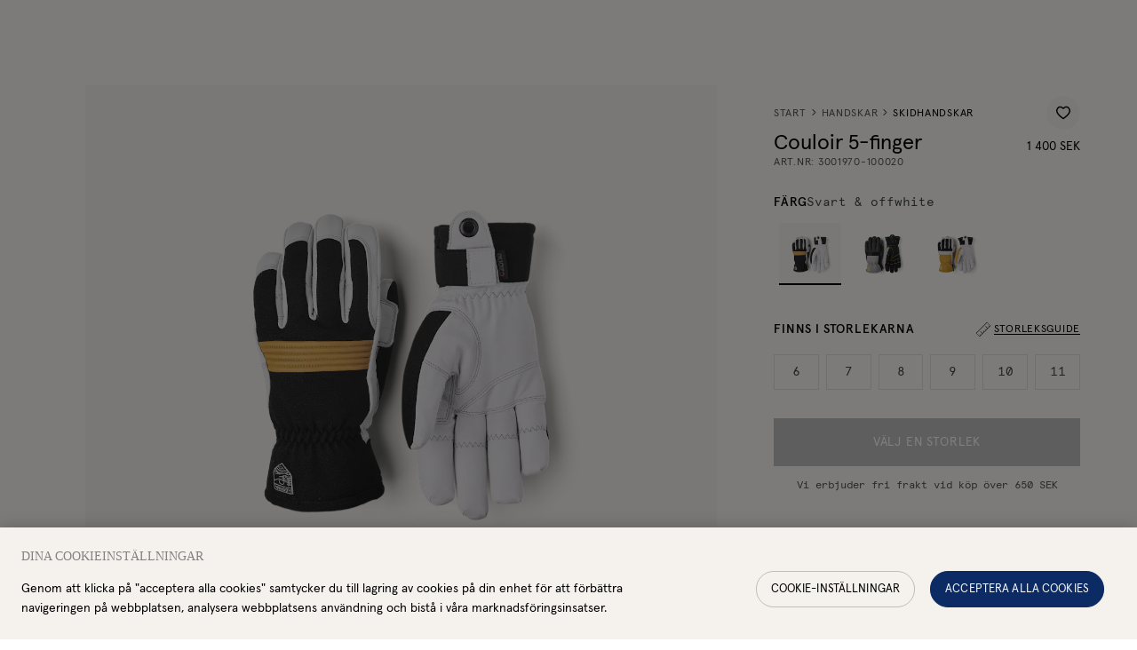

--- FILE ---
content_type: text/html; charset=utf-8
request_url: https://www.hestragloves.se/couloir-5-finger-black-offwhite
body_size: 67746
content:
<!doctype html><html lang="sv-SE"><head><meta charset="utf-8"/><meta name="viewport" content="width=device-width,initial-scale=1"/><link rel="apple-touch-icon" sizes="180x180" href="/site-selectors/assets/favicons/apple-touch-icon.png"/><link rel="icon" type="image/png" sizes="32x32" href="/site-selectors/assets/favicons/favicon-32x32.png"/><link rel="icon" type="image/png" sizes="16x16" href="/site-selectors/assets/favicons/favicon-16x16.png"/><link rel="shortcut icon" href="/site-selectors/assets/favicons/favicon.ico"/><link rel="mask-icon" href="/safari-pinned-tab.svg" color="#ffffff"/><meta name="msapplication-config" content="/site-selectors/assets/favicons/browserconfig.xml"/><meta name="msapplication-TileColor" content="#2b5797"/><meta name="theme-color" content="#ffffff"/><link rel="manifest" href="/site-selectors/assets/favicons/manifest.json"/><link href="/static/js/3498.3413bf9d.js" rel="preload" as="script" /><link href="/static/js/main.a3e9821f.js" rel="preload" as="script" /><link href="/static/js/sv_se-json.60b4d1e6.chunk.js" rel="preload" as="script" /><link href="https://api-eu.hestragloves.com" rel="preconnect" crossorigin="anonymous" /><title data-react-helmet="true">Couloir 5-finger - Svart &amp; offwhite  | Hestra Gloves</title><meta data-react-helmet="true" name="facebook-domain-verification" content="ah3docudy11jsxrmuw63gc7ggq7owz"/><meta data-react-helmet="true" name="facebook-domain-verification" content="q7oqtjrl95rhxk3yfn65mg4cl0t1so"/><meta data-react-helmet="true" name="facebook-domain-verification" content="6qraont3vcfo3b1idfnpg52sddjml2"/><meta data-react-helmet="true" name="facebook-domain-verification" content="7eao43dllqf4v1acavifs64zv1a4i7"/><meta data-react-helmet="true" name="facebook-domain-verification" content="ax65q4ft5sv2q6u8ha9rzelrn2tvat"/><meta data-react-helmet="true" name="facebook-domain-verification" content="6qmjxyd0if4316u598nun7xsx7xguj"/><meta data-react-helmet="true" name="robots" content="index, follow"/><meta data-react-helmet="true" name="description" content="Smidig friåkningshandske för långa skiddagar i växlande bergsterräng. Slitstarkt getskinn och CZone-membran skyddar mot väta och förböjd passform ger bra grepp runt staven. Perfekt för fri fart, branta åk och alla lägen där du vill ha känsla och fokus."/><meta data-react-helmet="true" property="twitter:title" content="Couloir 5-finger - Svart &amp; offwhite  | Hestra Gloves"/><meta data-react-helmet="true" property="twitter:description" content="Smidig friåkningshandske för långa skiddagar i växlande bergsterräng. Slitstarkt getskinn och CZone-membran skyddar mot väta och förböjd passform ger bra grepp runt staven. Perfekt för fri fart, branta åk och alla lägen där du vill ha känsla och fokus."/><meta data-react-helmet="true" property="twitter:image" content="https://hestra-products.imgix.net/images/977_d23201f2b9-3001970-100020-1_meta-original.jpg?q=70&amp;fit=clip&amp;fm=jpg&amp;auto=format&amp;w=1200&amp;h=675}"/><meta data-react-helmet="true" property="og:type" content="product"/><meta data-react-helmet="true" property="og:title" content="Couloir 5-finger - Svart &amp; offwhite  | Hestra Gloves"/><meta data-react-helmet="true" property="og:description" content="Smidig friåkningshandske för långa skiddagar i växlande bergsterräng. Slitstarkt getskinn och CZone-membran skyddar mot väta och förböjd passform ger bra grepp runt staven. Perfekt för fri fart, branta åk och alla lägen där du vill ha känsla och fokus."/><meta data-react-helmet="true" property="og:image" content="https://hestra-products.imgix.net/images/977_d23201f2b9-3001970-100020-1_meta-original.jpg?q=70&amp;fit=clip&amp;fm=jpg&amp;auto=format&amp;w=1200&amp;h=630}"/><meta data-react-helmet="true" property="product:price:amount" content="1 400 SEK"/><meta data-react-helmet="true" property="product:price:currency" content="400"/><meta data-react-helmet="true" property="product:availability" content="in stock"/><link data-react-helmet="true" crossOrigin="true" rel="preload" href="/static/media/apercu-regular-pro.b7e5c32b8338a27c51ba.woff2" as="font"/><link data-react-helmet="true" crossOrigin="true" rel="preload" href="/static/media/apercu-medium-pro.d9390a17816dfa654664.woff2" as="font"/><link data-react-helmet="true" crossOrigin="true" rel="preload" href="/static/media/apercu-bold-pro.d9c0c59ab8c8462792aa.woff2" as="font"/><link data-react-helmet="true" crossOrigin="true" rel="preload" href="/static/media/apercu-mono-regular-pro.2c4863733dec5a69523e.woff2" as="font"/><link data-react-helmet="true" crossOrigin="true" rel="preload" href="/static/media/CenturyStd-Book.527271013b892d9f1ac9.woff2" as="font"/><link data-react-helmet="true" href="https://www.hestragloves.se/couloir-5-finger-black-offwhite" rel="alternate" hrefLang="sv"/><link data-react-helmet="true" href="https://www.hestragloves.eu/couloir-5-finger-black-offwhite" rel="alternate" hrefLang="en"/><link data-react-helmet="true" href="https://www.hestragloves.uk/couloir-5-finger-black-offwhite" rel="alternate" hrefLang="en-gb"/><link data-react-helmet="true" href="https://www.hestragloves.no/couloir-5-finger-black-offwhite" rel="alternate" hrefLang="en-no"/><link data-react-helmet="true" href="https://www.hestragloves.dk/couloir-5-finger-black-offwhite" rel="alternate" hrefLang="en-dk"/><link data-react-helmet="true" href="https://www.hestragloves.de/couloir-5-finger-black-offwhite" rel="alternate" hrefLang="de-de"/><link data-react-helmet="true" rel="canonical" href="https://www.hestragloves.se/couloir-5-finger-black-offwhite"/><style data-react-helmet="true" type="text/css">@font-face{font-family:Apercu;font-style:normal;font-weight:400;font-display: swap;src: url('/static/media/apercu-regular-pro.b7e5c32b8338a27c51ba.woff2') format('woff2'),url('/static/media/apercu-regular-pro.a5ebd53692d2fc9b7dd6.woff') format('woff');}
@font-face{font-family:Apercu;font-style:normal;font-weight:500;font-display: swap;src: url('/static/media/apercu-medium-pro.d9390a17816dfa654664.woff2') format('woff2'),url('/static/media/apercu-medium-pro.8d816a3cd7ea630c64b3.woff') format('woff');}
@font-face{font-family:Apercu;font-style:normal;font-weight:600;font-display: swap;src: url('/static/media/apercu-bold-pro.d9c0c59ab8c8462792aa.woff2') format('woff2'),url('/static/media/apercu-bold-pro.64814ca42d0ae4d05649.woff') format('woff');}
@font-face{font-family:Apercu Mono;font-style:normal;font-weight:300;font-display: swap;src: url('/static/media/apercu-mono-regular-pro.2c4863733dec5a69523e.woff2') format('woff2'),url('/static/media/apercu-mono-regular-pro.1e8c4e74bbcef3af4159.woff') format('woff');}
@font-face{font-family:CenturyStd;font-style:normal;font-weight:400;font-display: swap;src: url('/static/media/CenturyStd-Book.527271013b892d9f1ac9.woff2') format('woff2');}
</style><script data-react-helmet="true" type="application/ld+json">{
  "@context": "http://schema.org",
  "@type": "WebPage",
  "url": ""
}</script><script data-react-helmet="true" type="application/ld+json">{
  "@context": "http://schema.org",
  "@type": "Product",
  "name": "Couloir 5-finger",
  "sku": "3001970100020",
  "url": "https://www.hestragloves.se/couloir-5-finger-black-offwhite",
  "image": [
    "https://hestra-products.imgix.net/images/977_d23201f2b9-3001970-100020-1_meta-original.jpg",
    "https://hestra-products.imgix.net/images/977_44e3e34be6-3001970-100020-5-original.jpg",
    "https://hestra-products.imgix.net/images/977_1bd736b62c-3001970-100020-4-original.jpg",
    "https://hestra-products.imgix.net/images/977_3e71b6cee7-3001970-100020-3-original.jpg",
    "https://hestra-products.imgix.net/images/977_cff3727b1e-3001970-100020-2-original.jpg"
  ],
  "description": "Smidig friåkningshandske för långa skiddagar i växlande bergsterräng. Slitstarkt getskinn och CZone-membran skyddar mot väta och förböjd passform ger bra grepp runt staven. Perfekt för fri fart, branta åk och alla lägen där du vill ha känsla och fokus.",
  "brand": {
    "@type": "Brand",
    "name": "Hestra"
  },
  "itemCondition": "https://schema.org/NewCondition",
  "audience": {
    "@type": "PeopleAudience",
    "suggestedGender": "unisex"
  },
  "offers": {
    "@type": "Offer",
    "url": "https://www.hestragloves.se/couloir-5-finger-black-offwhite",
    "price": 1400,
    "priceCurrency": "SEK",
    "priceValidUntil": "2027-01-24",
    "seller": {
      "@type": "Organization",
      "name": null,
      "logo": null
    },
    "shippingDetails": {
      "@type": "OfferShippingDetails",
      "shippingRate": {
        "@type": "MonetaryAmount",
        "maxValue": 80,
        "currency": "SEK"
      },
      "shippingDestination": {
        "@context": "https://schema.org/",
        "@type": "DefinedRegion",
        "name": "Sweden",
        "alternateName": "Sverige",
        "url": "https://en.wikipedia.org/wiki/Sweden",
        "addressCountry": "Sweden"
      },
      "deliveryTime": {
        "@type": "ShippingDeliveryTime",
        "handlingTime": {
          "@type": "QuantitativeValue",
          "minValue": 1,
          "maxValue": 2,
          "unitCode": "DAY"
        },
        "transitTime": {
          "@type": "QuantitativeValue",
          "minValue": 1,
          "maxValue": 3,
          "unitText": "business days",
          "unitCode": "DAY"
        }
      }
    },
    "availability": "https://schema.org/InStock"
  },
  "model": [
    {
      "@context": "http://schema.org",
      "@type": "ProductModel",
      "name": "Black/Offwhite",
      "productID": "7332904128638",
      "gtin13": "7332904128638",
      "sku": "30019701000206",
      "image": [
        "https://hestra-products.imgix.net/images/977_d23201f2b9-3001970-100020-1_meta-original.jpg",
        "https://hestra-products.imgix.net/images/977_44e3e34be6-3001970-100020-5-original.jpg",
        "https://hestra-products.imgix.net/images/977_1bd736b62c-3001970-100020-4-original.jpg",
        "https://hestra-products.imgix.net/images/977_3e71b6cee7-3001970-100020-3-original.jpg",
        "https://hestra-products.imgix.net/images/977_cff3727b1e-3001970-100020-2-original.jpg"
      ],
      "description": "Smidig friåkningshandske för långa skiddagar i växlande bergsterräng. Slitstarkt getskinn och CZone-membran skyddar mot väta och förböjd passform ger bra grepp runt staven. Perfekt för fri fart, branta åk och alla lägen där du vill ha känsla och fokus.",
      "brand": {
        "@type": "Brand",
        "name": "Hestra"
      },
      "itemCondition": "https://schema.org/NewCondition",
      "audience": {
        "@type": "PeopleAudience",
        "suggestedGender": "unisex"
      },
      "color": "Svart & offwhite",
      "material": "Impregnerat getskinn, Impregnerad nötnappa, Hestra 3-lagers dobby polyester melange",
      "offers": {
        "@type": "Offer",
        "name": "Black/Offwhite",
        "url": "https://www.hestragloves.se/couloir-5-finger-black-offwhite",
        "price": 1400,
        "priceCurrency": "SEK",
        "priceValidUntil": "2027-01-24",
        "itemCondition": "https://schema.org/NewCondition",
        "availability": "https://schema.org/InStock",
        "seller": {
          "@type": "Organization",
          "name": null
        }
      }
    },
    {
      "@context": "http://schema.org",
      "@type": "ProductModel",
      "name": "Black/Offwhite",
      "productID": "7332904128645",
      "gtin13": "7332904128645",
      "sku": "30019701000207",
      "image": [
        "https://hestra-products.imgix.net/images/977_d23201f2b9-3001970-100020-1_meta-original.jpg",
        "https://hestra-products.imgix.net/images/977_44e3e34be6-3001970-100020-5-original.jpg",
        "https://hestra-products.imgix.net/images/977_1bd736b62c-3001970-100020-4-original.jpg",
        "https://hestra-products.imgix.net/images/977_3e71b6cee7-3001970-100020-3-original.jpg",
        "https://hestra-products.imgix.net/images/977_cff3727b1e-3001970-100020-2-original.jpg"
      ],
      "description": "Smidig friåkningshandske för långa skiddagar i växlande bergsterräng. Slitstarkt getskinn och CZone-membran skyddar mot väta och förböjd passform ger bra grepp runt staven. Perfekt för fri fart, branta åk och alla lägen där du vill ha känsla och fokus.",
      "brand": {
        "@type": "Brand",
        "name": "Hestra"
      },
      "itemCondition": "https://schema.org/NewCondition",
      "audience": {
        "@type": "PeopleAudience",
        "suggestedGender": "unisex"
      },
      "color": "Svart & offwhite",
      "material": "Impregnerat getskinn, Impregnerad nötnappa, Hestra 3-lagers dobby polyester melange",
      "offers": {
        "@type": "Offer",
        "name": "Black/Offwhite",
        "url": "https://www.hestragloves.se/couloir-5-finger-black-offwhite",
        "price": 1400,
        "priceCurrency": "SEK",
        "priceValidUntil": "2027-01-24",
        "itemCondition": "https://schema.org/NewCondition",
        "availability": "https://schema.org/InStock",
        "seller": {
          "@type": "Organization",
          "name": null
        }
      }
    },
    {
      "@context": "http://schema.org",
      "@type": "ProductModel",
      "name": "Black/Offwhite",
      "productID": "7332904128652",
      "gtin13": "7332904128652",
      "sku": "30019701000208",
      "image": [
        "https://hestra-products.imgix.net/images/977_d23201f2b9-3001970-100020-1_meta-original.jpg",
        "https://hestra-products.imgix.net/images/977_44e3e34be6-3001970-100020-5-original.jpg",
        "https://hestra-products.imgix.net/images/977_1bd736b62c-3001970-100020-4-original.jpg",
        "https://hestra-products.imgix.net/images/977_3e71b6cee7-3001970-100020-3-original.jpg",
        "https://hestra-products.imgix.net/images/977_cff3727b1e-3001970-100020-2-original.jpg"
      ],
      "description": "Smidig friåkningshandske för långa skiddagar i växlande bergsterräng. Slitstarkt getskinn och CZone-membran skyddar mot väta och förböjd passform ger bra grepp runt staven. Perfekt för fri fart, branta åk och alla lägen där du vill ha känsla och fokus.",
      "brand": {
        "@type": "Brand",
        "name": "Hestra"
      },
      "itemCondition": "https://schema.org/NewCondition",
      "audience": {
        "@type": "PeopleAudience",
        "suggestedGender": "unisex"
      },
      "color": "Svart & offwhite",
      "material": "Impregnerat getskinn, Impregnerad nötnappa, Hestra 3-lagers dobby polyester melange",
      "offers": {
        "@type": "Offer",
        "name": "Black/Offwhite",
        "url": "https://www.hestragloves.se/couloir-5-finger-black-offwhite",
        "price": 1400,
        "priceCurrency": "SEK",
        "priceValidUntil": "2027-01-24",
        "itemCondition": "https://schema.org/NewCondition",
        "availability": "https://schema.org/InStock",
        "seller": {
          "@type": "Organization",
          "name": null
        }
      }
    },
    {
      "@context": "http://schema.org",
      "@type": "ProductModel",
      "name": "Black/Offwhite",
      "productID": "7332904128669",
      "gtin13": "7332904128669",
      "sku": "30019701000209",
      "image": [
        "https://hestra-products.imgix.net/images/977_d23201f2b9-3001970-100020-1_meta-original.jpg",
        "https://hestra-products.imgix.net/images/977_44e3e34be6-3001970-100020-5-original.jpg",
        "https://hestra-products.imgix.net/images/977_1bd736b62c-3001970-100020-4-original.jpg",
        "https://hestra-products.imgix.net/images/977_3e71b6cee7-3001970-100020-3-original.jpg",
        "https://hestra-products.imgix.net/images/977_cff3727b1e-3001970-100020-2-original.jpg"
      ],
      "description": "Smidig friåkningshandske för långa skiddagar i växlande bergsterräng. Slitstarkt getskinn och CZone-membran skyddar mot väta och förböjd passform ger bra grepp runt staven. Perfekt för fri fart, branta åk och alla lägen där du vill ha känsla och fokus.",
      "brand": {
        "@type": "Brand",
        "name": "Hestra"
      },
      "itemCondition": "https://schema.org/NewCondition",
      "audience": {
        "@type": "PeopleAudience",
        "suggestedGender": "unisex"
      },
      "color": "Svart & offwhite",
      "material": "Impregnerat getskinn, Impregnerad nötnappa, Hestra 3-lagers dobby polyester melange",
      "offers": {
        "@type": "Offer",
        "name": "Black/Offwhite",
        "url": "https://www.hestragloves.se/couloir-5-finger-black-offwhite",
        "price": 1400,
        "priceCurrency": "SEK",
        "priceValidUntil": "2027-01-24",
        "itemCondition": "https://schema.org/NewCondition",
        "availability": "https://schema.org/InStock",
        "seller": {
          "@type": "Organization",
          "name": null
        }
      }
    },
    {
      "@context": "http://schema.org",
      "@type": "ProductModel",
      "name": "Black/Offwhite",
      "productID": "7332904128614",
      "gtin13": "7332904128614",
      "sku": "300197010002010",
      "image": [
        "https://hestra-products.imgix.net/images/977_d23201f2b9-3001970-100020-1_meta-original.jpg",
        "https://hestra-products.imgix.net/images/977_44e3e34be6-3001970-100020-5-original.jpg",
        "https://hestra-products.imgix.net/images/977_1bd736b62c-3001970-100020-4-original.jpg",
        "https://hestra-products.imgix.net/images/977_3e71b6cee7-3001970-100020-3-original.jpg",
        "https://hestra-products.imgix.net/images/977_cff3727b1e-3001970-100020-2-original.jpg"
      ],
      "description": "Smidig friåkningshandske för långa skiddagar i växlande bergsterräng. Slitstarkt getskinn och CZone-membran skyddar mot väta och förböjd passform ger bra grepp runt staven. Perfekt för fri fart, branta åk och alla lägen där du vill ha känsla och fokus.",
      "brand": {
        "@type": "Brand",
        "name": "Hestra"
      },
      "itemCondition": "https://schema.org/NewCondition",
      "audience": {
        "@type": "PeopleAudience",
        "suggestedGender": "unisex"
      },
      "color": "Svart & offwhite",
      "material": "Impregnerat getskinn, Impregnerad nötnappa, Hestra 3-lagers dobby polyester melange",
      "offers": {
        "@type": "Offer",
        "name": "Black/Offwhite",
        "url": "https://www.hestragloves.se/couloir-5-finger-black-offwhite",
        "price": 1400,
        "priceCurrency": "SEK",
        "priceValidUntil": "2027-01-24",
        "itemCondition": "https://schema.org/NewCondition",
        "availability": "https://schema.org/InStock",
        "seller": {
          "@type": "Organization",
          "name": null
        }
      }
    },
    {
      "@context": "http://schema.org",
      "@type": "ProductModel",
      "name": "Black/Offwhite",
      "productID": "7332904128621",
      "gtin13": "7332904128621",
      "sku": "300197010002011",
      "image": [
        "https://hestra-products.imgix.net/images/977_d23201f2b9-3001970-100020-1_meta-original.jpg",
        "https://hestra-products.imgix.net/images/977_44e3e34be6-3001970-100020-5-original.jpg",
        "https://hestra-products.imgix.net/images/977_1bd736b62c-3001970-100020-4-original.jpg",
        "https://hestra-products.imgix.net/images/977_3e71b6cee7-3001970-100020-3-original.jpg",
        "https://hestra-products.imgix.net/images/977_cff3727b1e-3001970-100020-2-original.jpg"
      ],
      "description": "Smidig friåkningshandske för långa skiddagar i växlande bergsterräng. Slitstarkt getskinn och CZone-membran skyddar mot väta och förböjd passform ger bra grepp runt staven. Perfekt för fri fart, branta åk och alla lägen där du vill ha känsla och fokus.",
      "brand": {
        "@type": "Brand",
        "name": "Hestra"
      },
      "itemCondition": "https://schema.org/NewCondition",
      "audience": {
        "@type": "PeopleAudience",
        "suggestedGender": "unisex"
      },
      "color": "Svart & offwhite",
      "material": "Impregnerat getskinn, Impregnerad nötnappa, Hestra 3-lagers dobby polyester melange",
      "offers": {
        "@type": "Offer",
        "name": "Black/Offwhite",
        "url": "https://www.hestragloves.se/couloir-5-finger-black-offwhite",
        "price": 1400,
        "priceCurrency": "SEK",
        "priceValidUntil": "2027-01-24",
        "itemCondition": "https://schema.org/NewCondition",
        "availability": "https://schema.org/InStock",
        "seller": {
          "@type": "Organization",
          "name": null
        }
      }
    }
  ]
}</script><style type="text/css" data-chunk="main">
*{box-sizing:border-box}html{font-size:62.5%;height:100vh}body{-webkit-font-smoothing:antialiased;-moz-osx-font-smoothing:grayscale;font-size:1.4rem;line-height:1;margin:0;&.prevent-overflow{height:100vh;overflow-y:hidden}}#root{height:100%}::-ms-clear{display:none}body.na-application #ot-sdk-btn-floating.ot-floating-button{display:none!important}body.scroll-indicator #ot-sdk-btn-floating.ot-floating-button{bottom:60px!important}#ot-sdk-btn-floating.ot-floating-button{bottom:16px!important;left:auto!important;right:16px!important;top:auto!important;transform:translateX(0)!important;z-index:999998!important}#ot-sdk-btn-floating .ot-floating-button__front{background-color:#fff!important;background-image:url(/static/media/onetrust_hestra.34425b7162879c2ba1ba.svg)!important}body.pro #ot-sdk-btn-floating .ot-floating-button__front{background-image:url(/static/media/onetrust_hestra_pro.3ae5811c28282bf7ab65.svg)!important}#ot-sdk-btn-floating .ot-floating-button__front.custom-persistent-icon{background-size:96%!important}#ot-sdk-btn-floating.ot-floating-button:after{left:auto!important;right:calc(100% + 16px)!important;transform:translate(10px,-50%)!important}#ot-sdk-btn-floating.ot-floating-button:before{display:none!important}@media screen and (max-width:992px){.ot-floating-button__front svg{margin-left:1px!important;transform:scale(.6);-webkit-transform:scale(.6);-moz-transform:scale(.6);-ms-transform:scale(.6);-o-transform:scale(.6)}.ot-floating-button__back svg{margin-left:1px!important;transform:scale(.7);-webkit-transform:scale(.7);-moz-transform:scale(.7);-ms-transform:scale(.7);-o-transform:scale(.7)}#ot-sdk-btn-floating.ot-floating-button{animation:none!important;bottom:12px!important;bottom:6px!important;height:40px!important;left:4px!important;opacity:1!important;right:auto!important;width:40px!important;z-index:500!important}.ot-floating-button__close,.ot-floating-button__open{line-height:0!important;padding:0!important}}.grecaptcha-badge{visibility:hidden}blockquote,button,fieldset,h1,h2,h3,h4,h5,h6,legend,menu,ol,p,ul{margin:0;padding:0}a{text-decoration:none}a,button{color:inherit}button{-webkit-appearance:none;appearance:none;background-color:initial;border:none;box-shadow:none;cursor:pointer;font:inherit;padding:0;text-align:center}p>a{text-decoration:underline}menu,ol,ul{list-style:none}ins{text-decoration:none}fieldset{border:none;min-inline-size:min-content}address{font-style:normal}:is(a,button,input,textarea,summary,[role=button],[role=link],[tabindex]){--outline-size:max(3px,0.1em);--outline-style:solid;--outline-color:#0c2863;--outline-offset:max(4px,0.25em);border-radius:2px;&:focus{outline:var(--outline-size) var(--outline-style) var(--outline-color);outline-offset:var(--outline-size);outline-offset:var(--outline-offset,var(--outline-size))}&:focus-visible{outline:var(--outline-size) var(--outline-style) var(--outline-color);outline-offset:var(--outline-size);outline-offset:var(--outline-offset,var(--outline-size))}&:focus:not(:focus-visible){outline:none}}input[type=checkbox],input[type=radio]{accent-color:var(--black);&:focus-visible~.visual-checkbox{outline:var(--outline-size) var(--outline-style) var(--outline-color);outline-offset:var(--outline-size);outline-offset:var(--outline-offset,var(--outline-size))}}.embla{--slide-height:19rem;--slide-spacing:1rem;--slide-size:100%;margin:auto;z-index:1}.embla__viewport{overflow:hidden}.embla__container{display:flex;margin-left:calc(var(--slide-spacing)*-1);touch-action:pan-y pinch-zoom}.embla__slide{flex:0 0 var(--slide-size);min-width:0;padding-left:var(--slide-spacing);transform:translateZ(0)}
/*# sourceMappingURL=main.ca53285c.css.map*/
</style><script>window.__APPLICATION_LOCALE_KEY__="sv_se";</script><script>window.__SERVER_RENDER_BREAKPOINT__={"breakpointLabel":"xl","breakpointIndex":5};</script><style data-emotion-css="1pea7fz er4kyx mp0tbk 7on6ih 14bo7bg 1dejdwo 1vjsuzg 1qyeapr ctuh1v 8v7p8j 39a8ld 1y5swvj 143qe56 13rh5 p3xlif 1dgky62 1jcgmi3 1lze1rs gtwxc 1gp28rb 1xvo6mv 6doy5v 1dqnowt 1aj88id hh5o7w 38y9fj owv3l7 c3amn9 1inlgto 48wt3b t26ajz kaiuw3 12w1s8j ffgeza 1aaayhz peh741 hs35xf rvmlaf 1r0pebx cxq2jd 1kbzfo8 fxgual 6agi4t jd5cvf 1a7vib6 1ykgqxy 1ugroc 1nbrexs 42j3fi kv5hbd 4dv7au 1cldv4s 4wid7u ah50mg 1cdlclr 1699tuc bk5321 1i44wui 19hdfz2 1emxek4 13rikks 193uzjf 1e4ugcu n1rotv 4phgtc 1dhq08i v4qka3 1l9wdah 6i365m 1la1gfz ealqn2 ru2hmu 1fxczux lp64la 1ke25l3 j1hkof 19rboue 1mjidjg 1shuzq0 1pmv42j 1wjoh9f 1kwm6gd 1ngu6hv 12ebcgh vy0tj6 fzqvcq 19aunye efc2dq f6vm2q 1jzdxem r5accw 1gme07n 7u4i9l 8iaism 1hmy0he 17f7fk1 12h4v24 v90tcn 1evpqvy 54fa0d 1y4ugik japbn6 3c7fcn 7hlodw 1kytlhw 1y0zgj6 nhswvp 1t27pka x25i57 8n6tpa ta4xxe g7w7o4 1umsgpk 1sbj5jj cfuehp 1l6p4a5 13j499c 248knl 1adhc06 szdjl3 kaljsv 50gd4h 1icw1ln n6fqj 2xesa4 1m4f8rd 99xcs0 1p89jbe 1ofg6c8 g0bkek 1b7rlrl 6xcbp7 8wvva4 qxteqh 1m5n0n8 wellwj 1ssznpj 11vm544 pt3ky1 uyimrv 1o9xii3 1nd4hqf afz9mn 1dqr5ah 16bwqkt bddoit 1b93trw vyqqf5 12u5o1z 1so9f17 bfgab8 15lvrpn b5f7pl 1c637wu lgl5u2 1fys4as ylg1cb 179e9h7 1lppeix 1b8zekz 1v4cikz 69newu ftmiab l72ao6 j73jm8 i6901h phsduh 13v4z6j 1pxa947 djaml8 xvxh7k 1tubvof 1p9jjkh 1ta7an8 1sy31ej se1ejy 1nwx798 127d5bx g2hbsx llakb5 cix38l evsocu tkovtc 1mnz3be 1240ho6 jgvst1 12cd42e 1u8851y 14oraf2 1dugn7c cft5dj 1tk95ty 1yq1rn1 19badnb 1579f3f elu7he 1l6xyr1 d2hvuq 1elb54c 1xzcdzn lgkk2u 11rd5i9 1cgd77z 1m9wr9v 52ngf4 1ok70jm 6hcpwy nvhzjc 110nvv1 epgavi 1nqw2zi 1vahcam 1a42ydp rtjt1x wzwl67 ie9xvu ihwr6u slyrow u0cqb1 3zmog6 1pya9y3 1f8r38a t2j6f9 wjpuak 16msdn5 xmlvps 1x1cf1z 1lrglvy 1wqojtj jacqzq 40hd9r pa9ywe 126amb0 c0510g 1h0x6lj 1x6rq67 6phsao 1qmlc4f 13jzvdy 1n4h38j 145byv2 13e001p 14dmghb xi6qn 1unpoyh 13r6hp0 15q2s33 we95dg cqanul ogju1g n27epu r0kiyu efdz7i 1scsms3 ua28xe 1k8aae4 ukzuqq e574g9 1c7ta2e stqiab ujdrzq 1tq4tzs 1bj1qez d0orn0 2k1o4h 14okm0m rygeff 10xnwsb 63s6e7 q4off4 m5sv8z 1hwm2vc vnjphc 1vk2v4y flmqu8 1n70lts 17ppbm1">:root{--background1:#F6F6F6;--background2:#F2F2F2;--background3:#F7F6F5;--black:#000000;--red:#C42924;--alert:#C42924;--alert-banner:#FAEAE1;--orange1:#FC7A4C;--orange2:#C03428;--blue1:#0C2A63;--beige1:#F9F8F5;--beige2:#F5F2EE;--gray1:#E0E0E0;--gray2:#BDBDBD;--gray3:#828282;--gray4:#414448;--gray5:#515151;--gray6:#555;--green:#27AE60;--yellow:#DCE935;--white:#FFFFFF;--proReflectiveYellow:#DBFF00;--proReflectiveGray:#C7C8CA;--proLightGray:#F2F2F2;--newNeutrals100:#E5E5E5;--newNeutrals200:#BDBDBD;--newNeutrals400:#828282;--newNeutrals600:#555555;--newNeutrals700:#515151;--newNeutrals800:#333333;--banner-height:32px;--header-height-desktop:64px;--header-height-mobile:64px;--total-header-height:96px;--transition-primary:800ms cubic-bezier(0.19,1,0.22,1);--transition-primary-fast:500ms cubic-bezier(0.19,1,0.22,1);--transition-primary-slow:1000ms cubic-bezier(0.19,1,0.22,1);}.css-er4kyx{background-color:var(--beige1);font-family:Apercu;}.css-mp0tbk{position:relative;height:0;}.css-mp0tbk:focus{display:none;}.css-7on6ih{font-family:Apercu;font-weight:400;font-size:1.4rem;line-height:100%;-webkit-letter-spacing:0.06em;-moz-letter-spacing:0.06em;-ms-letter-spacing:0.06em;letter-spacing:0.06em;text-transform:uppercase;position:absolute;display:block;height:1px;width:1px;top:0;overflow:hidden;text-align:center;-webkit-text-decoration:underline;text-decoration:underline;opacity:0;white-space:nowrap;z-index:99999;}.css-7on6ih:focus{height:auto;width:100%;background:var(--black);padding:1.6rem;opacity:1;color:var(--white);}.css-14bo7bg{position:absolute;top:0;left:0;height:100%;width:0;}@supports not (position:-webkit-sticky) or (position:sticky){.css-14bo7bg{display:none;}}.css-1dejdwo{position:-webkit-sticky;position:sticky;display:-webkit-box;display:-webkit-flex;display:-ms-flexbox;display:flex;height:70px;width:96px;top:calc(100vh - 70px);-webkit-box-pack:center;-webkit-justify-content:center;-ms-flex-pack:center;justify-content:center;z-index:50;}.css-1vjsuzg{height:50px;width:auto;}.css-ctuh1v{height:0;}.css-8v7p8j{top:0;background-color:var(--gray4);height:32px;font-size:1.2rem;-webkit-box-pack:center;-webkit-justify-content:center;-ms-flex-pack:center;justify-content:center;color:var(--white);-webkit-align-items:center;-webkit-box-align:center;-ms-flex-align:center;align-items:center;position:fixed;display:-webkit-box;display:-webkit-flex;display:-ms-flexbox;display:flex;width:100vw;z-index:50;left:0;overflow:hidden;}.css-8v7p8j.job{background-color:var(--black);}@media (max-width:47.99em){.css-8v7p8j{-webkit-transition:0.3s ease;transition:0.3s ease;-webkit-transition-delay:0.3s;transition-delay:0.3s;}}@media (min-width:48em){.css-8v7p8j{-webkit-transition:0.3s ease;transition:0.3s ease;}}.css-39a8ld{white-space:nowrap;color:var(--white);font-size:1.2rem;width:-webkit-fit-content;width:-moz-fit-content;width:fit-content;padding:0 16px;height:32px;line-height:32px;margin:0;white-space:nowrap;overflow:hidden;text-overflow:ellipsis;}@media (min-width:48em){.css-39a8ld{padding:0 24px;}}.css-1y5swvj{top:var(--banner-height);background-color:var(--beige1);position:fixed;display:-webkit-box;display:-webkit-flex;display:-ms-flexbox;display:flex;-webkit-align-items:center;-webkit-box-align:center;-ms-flex-align:center;align-items:center;-webkit-box-pack:justify;-webkit-justify-content:space-between;-ms-flex-pack:justify;justify-content:space-between;width:100vw;height:var(--header-height-desktop);padding-inline:32px;-webkit-transition:all 0.3s ease 0s;transition:all 0.3s ease 0s;z-index:41;}.css-143qe56{display:-webkit-box;display:-webkit-flex;display:-ms-flexbox;display:flex;-webkit-align-items:center;-webkit-box-align:center;-ms-flex-align:center;align-items:center;gap:12px;}.css-13rh5{height:16px;position:relative;}.css-13rh5::before{content:'';position:absolute;top:-6px;bottom:-6px;left:-0px;right:-0px;background:transparent;cursor:pointer;}.css-p3xlif{color:black;height:28px;width:auto;height:16px;margin-left:0;width:auto;color:var(--black);}.css-p3xlif path{fill:var(--black);-webkit-transition:fill 0.3s ease 0s;transition:fill 0.3s ease 0s;}.css-1jcgmi3{stroke:none;}.css-1lze1rs{-webkit-align-items:center;-webkit-box-align:center;-ms-flex-align:center;align-items:center;display:-webkit-box;display:-webkit-flex;display:-ms-flexbox;display:flex;width:auto;}.css-gtwxc{margin-left:0;margin-right:0;position:relative;}.css-1gp28rb{color:var(--black);display:inline-block;-webkit-text-decoration:none;text-decoration:none;padding:12px;}.css-1gp28rb:hover > span,.css-1gp28rb[data-is-active='true'] > span{border-color:var(--black);}.css-1gp28rb.job{padding:10px 8px 7px;}.css-1gp28rb.job:hover > span,.css-1gp28rb.job[data-is-active='true'] > span{color:var(--white);-webkit-transition:color var(--transition-primary);transition:color var(--transition-primary);border-color:transparent;}.css-1gp28rb.job:hover:after,.css-1gp28rb.job[data-is-active='true']:after{height:100%;}.css-1gp28rb.job:after{content:'';position:absolute;bottom:0;left:0;width:100%;height:0px;background-color:var(--black);z-index:-1;-webkit-transition:height var(--transition-primary);transition:height var(--transition-primary);}.css-1xvo6mv{display:-webkit-box;display:-webkit-flex;display:-ms-flexbox;display:flex;-webkit-align-items:center;-webkit-box-align:center;-ms-flex-align:center;align-items:center;gap:6px;border-bottom:1px solid transparent;font-size:1.4rem;font-weight:500;text-transform:uppercase;white-space:pre;-webkit-transition:border-color 0.3s ease;transition:border-color 0.3s ease;}.css-6doy5v{left:-51%;top:calc(var(--header-height-desktop) + var(--banner-height));height:calc(100vh - (var(--header-height-desktop) + var(--banner-height)) );width:50vw;opacity:undefined;position:fixed;display:-webkit-box;display:-webkit-flex;display:-ms-flexbox;display:flex;-webkit-flex-direction:column;-ms-flex-direction:column;flex-direction:column;min-width:50vw;padding:0 32px 32px 26px;background-color:var(--beige1);pointer-events:none;visibility:hidden;z-index:20;-webkit-transition:left var(--transition-primary),visibility var(--transition-primary);transition:left var(--transition-primary),visibility var(--transition-primary);-webkit-transition-behavior:allow-discrete;transition-behavior:allow-discrete;border-top:1px solid var(--newNeutrals100);}.css-6doy5v[data-menu-is-open='true']{-webkit-transition:left var(--transition-primary);transition:left var(--transition-primary);}.css-6doy5v[data-is-active='true']{visibility:visible;pointer-events:all;}.css-1dqnowt{display:grid;gap:24px;height:-webkit-max-content;height:-moz-max-content;height:max-content;overflow-y:auto;-webkit-mask:linear-gradient(to bottom,var(--white) calc(100% - 8px),transparent);mask:linear-gradient(to bottom,var(--white) calc(100% - 8px),transparent);}.css-1aj88id{margin:26px 6px 0px;position:relative;display:-webkit-box;display:-webkit-flex;display:-ms-flexbox;display:flex;-webkit-align-items:center;-webkit-box-align:center;-ms-flex-align:center;align-items:center;gap:2px;border-radius:0px;}.css-hh5o7w{color:var(--black);margin:0;position:relative;display:inline-block;margin:0;color:var(--black);-webkit-text-decoration:none;text-decoration:none;background-image:linear-gradient(currentColor,currentColor);background-position:100% 100%;background-repeat:no-repeat;background-size:0% 1px;-webkit-transition:background-size 250ms ease-out;transition:background-size 250ms ease-out;padding-bottom:1px;color:var(--gray4);font-family:Apercu;font-weight:500;font-size:1.4rem;line-height:100%;-webkit-letter-spacing:0.06em;-moz-letter-spacing:0.06em;-ms-letter-spacing:0.06em;letter-spacing:0.06em;text-transform:uppercase;margin:0;-webkit-transition:background-size 250ms ease-out,color var(--transition-primary)!important;transition:background-size 250ms ease-out,color var(--transition-primary)!important;color:var(--gray4);position:relative;}.css-hh5o7w:not(:focus){border-radius:0px!important;}.css-hh5o7w:hover{background-position:0% 100%;background-size:100% 1px;}.css-hh5o7w.inverted-hover{background-position:0% 100%;background-size:100% 1px;}.css-hh5o7w.inverted-hover:hover{background-position:100% 100%;background-size:0% 1px;}.css-hh5o7w.underlined{background-position:0% 100%;background-size:100% 1px;}.css-hh5o7w + svg path{-webkit-transition:stroke var(--transition-primary);transition:stroke var(--transition-primary);stroke:var(--gray4);}.css-hh5o7w:hover{color:var(--black);}.css-hh5o7w:hover + svg path{stroke:var(--black);}.css-hh5o7w::before{content:'';position:absolute;top:-14px;bottom:-10px;left:-10px;right:-10px;background:transparent;cursor:pointer;}.css-38y9fj{width:auto;height:11px;margin-bottom:3px;}.css-owv3l7{stroke:green;}.css-c3amn9{margin-inline:6px;-webkit-animation:fadeIn 0.4s ease;animation:fadeIn 0.4s ease;}@-webkit-keyframes fadeIn{from{opacity:0;}to{opacity:1;}}@keyframes fadeIn{from{opacity:0;}to{opacity:1;}}.css-c3amn9:last-of-type{margin-bottom:8px;}.css-1inlgto{font-family:Apercu;font-weight:500;font-size:1.4rem;line-height:100%;-webkit-letter-spacing:0.06em;-moz-letter-spacing:0.06em;-ms-letter-spacing:0.06em;letter-spacing:0.06em;text-transform:uppercase;margin-bottom:8px;}.css-48wt3b{display:grid;grid-template-columns:repeat(2,1fr);-webkit-column-gap:16px;column-gap:16px;}.css-t26ajz{border-top:1px solid var(--newNeutrals100);border-bottom:1px solid var(--newNeutrals100);}.css-kaiuw3{-webkit-text-decoration:none;text-decoration:none;display:-webkit-box;display:-webkit-flex;display:-ms-flexbox;display:flex;-webkit-align-items:center;-webkit-box-align:center;-ms-flex-align:center;align-items:center;padding-block:7px;gap:16px;}.css-kaiuw3:hover{background-color:var(--proLightGray);}.css-12w1s8j{width:100%;object-fit:cover;height:48px;width:48px;background-color:var(--gray1);}.css-ffgeza{width:100%;-webkit-user-select:none;-moz-user-select:none;-ms-user-select:none;user-select:none;-webkit-user-drag:none;-moz-user-drag:none;-ms-user-drag:none;user-drag:none;background-color:var(--background2);color:var(--black);width:100%;object-fit:cover;height:48px;width:48px;background-color:var(--gray1);}.css-ffgeza:not([src]){visibility:hidden;}.css-1aaayhz{font-family:Apercu;font-weight:400;font-size:1.4rem;line-height:100%;-webkit-letter-spacing:0.06em;-moz-letter-spacing:0.06em;-ms-letter-spacing:0.06em;letter-spacing:0.06em;text-transform:uppercase;}.css-peh741{border-bottom:1px solid var(--newNeutrals100);}.css-hs35xf{padding:12px 0 0 62px;display:-webkit-box;display:-webkit-flex;display:-ms-flexbox;display:flex;-webkit-flex-wrap:wrap;-ms-flex-wrap:wrap;flex-wrap:wrap;-webkit-align-items:center;-webkit-box-align:center;-ms-flex-align:center;align-items:center;gap:14px 8px;margin-top:auto;z-index:1;}.css-rvmlaf{height:36px;font-size:1.2rem;font-family:Apercu;font-weight:500;line-height:100%;-webkit-letter-spacing:0.06em;-moz-letter-spacing:0.06em;-ms-letter-spacing:0.06em;letter-spacing:0.06em;text-transform:uppercase;border-radius:40px;cursor:pointer;-webkit-text-decoration:none;text-decoration:none;-webkit-user-select:none;-moz-user-select:none;-ms-user-select:none;user-select:none;-webkit-align-items:center;-webkit-box-align:center;-ms-flex-align:center;align-items:center;display:-webkit-box;display:-webkit-flex;display:-ms-flexbox;display:flex;-webkit-box-pack:center;-webkit-justify-content:center;-ms-flex-pack:center;justify-content:center;outline:none;padding:0 12px;color:var(--black);opacity:1;background-color:transparent;border:1px solid var(--black);}@media screen and (min-width:48em){.css-rvmlaf{padding:0 16px;}}.css-rvmlaf:disabled,.css-rvmlaf.disabled{cursor:not-allowed;color:var(--gray2);background-color:transparent;border:1px solid var(--gray2);pointer-events:none;}@media (hover:hover),(-ms-high-contrast:none){.css-rvmlaf{-webkit-transition:all 300ms cubic-bezier(0.165,0.84,0.44,1);transition:all 300ms cubic-bezier(0.165,0.84,0.44,1);}.css-rvmlaf:hover:not(:disabled):not(.disabled),.css-rvmlaf:focus:not(:disabled):not(.disabled){opacity:1;color:var(--white);border-color:var(--black);background-color:var(--black);}}.css-1r0pebx{display:-webkit-box;display:-webkit-flex;display:-ms-flexbox;display:flex;margin-inline:auto 0;}.css-cxq2jd{color:var(--black);margin:0;margin-right:16px;position:relative;display:-webkit-box;display:-webkit-flex;display:-ms-flexbox;display:flex;-webkit-flex-direction:column;-ms-flex-direction:column;flex-direction:column;-webkit-align-items:center;-webkit-box-align:center;-ms-flex-align:center;align-items:center;-webkit-box-pack:center;-webkit-justify-content:center;-ms-flex-pack:center;justify-content:center;height:48px;min-width:32px;gap:3px;padding-block:2px;-webkit-transition:filter 0.3s ease;transition:filter 0.3s ease;}@media (min-width:62em){.css-cxq2jd{-webkit-box-pack:justify;-webkit-justify-content:space-between;-ms-flex-pack:justify;justify-content:space-between;}}.css-cxq2jd.active > small,.css-cxq2jd:hover > small,.css-cxq2jd:focus > small{color:var(--white);-webkit-transition:color var(--transition-primary-fast);transition:color var(--transition-primary-fast);}.css-cxq2jd.active > small:after,.css-cxq2jd:hover > small:after,.css-cxq2jd:focus > small:after{height:100%;}.css-1kbzfo8{height:24px;width:24px;}.css-fxgual{stroke:currentColor;}.css-6agi4t{font-family:Apercu;font-weight:500;font-size:0.9rem;line-height:100%;-webkit-letter-spacing:0.06em;-moz-letter-spacing:0.06em;-ms-letter-spacing:0.06em;letter-spacing:0.06em;text-transform:uppercase;position:relative;padding:3px 4px 1px;-webkit-transition:all 0.3s ease;transition:all 0.3s ease;}.css-6agi4t:after{content:'';position:absolute;bottom:0;left:0;width:100%;height:0px;background-color:var(--black);z-index:-1;-webkit-transition:height var(--transition-primary-fast);transition:height var(--transition-primary-fast);}.css-jd5cvf{color:var(--black);position:relative;display:-webkit-box;display:-webkit-flex;display:-ms-flexbox;display:flex;-webkit-flex-direction:column;-ms-flex-direction:column;flex-direction:column;-webkit-align-items:center;-webkit-box-align:center;-ms-flex-align:center;align-items:center;-webkit-box-pack:center;-webkit-justify-content:center;-ms-flex-pack:center;justify-content:center;height:48px;min-width:32px;gap:3px;padding-block:2px;-webkit-transition:filter 0.3s ease;transition:filter 0.3s ease;}@media (min-width:62em){.css-jd5cvf{-webkit-box-pack:justify;-webkit-justify-content:space-between;-ms-flex-pack:justify;justify-content:space-between;}}.css-jd5cvf.active > small,.css-jd5cvf:hover > small,.css-jd5cvf:focus > small{border-color:currentColor;color:var(--white);-webkit-transition:color var(--transition-primary-fast);transition:color var(--transition-primary-fast);}.css-jd5cvf.active > small:after,.css-jd5cvf:hover > small:after,.css-jd5cvf:focus > small:after{height:100%;}.css-1a7vib6{width:24px;height:24px;}.css-1ykgqxy{stroke:var(--black);}.css-1ugroc{font-family:Apercu;font-weight:500;font-size:0.9rem;line-height:100%;-webkit-letter-spacing:0.06em;-moz-letter-spacing:0.06em;-ms-letter-spacing:0.06em;letter-spacing:0.06em;text-transform:uppercase;position:relative;padding:3px 4px 1px;-webkit-transition:all 0.3s ease;transition:all 0.3s ease;}.css-1ugroc:after{content:'';position:absolute;bottom:0;left:0;width:100%;height:0px;background-color:var(--black);z-index:-1;-webkit-transition:height var(--transition-primary-fast);transition:height var(--transition-primary-fast);}.css-1nbrexs{position:absolute;-webkit-clip:rect(0,0,0,0);clip:rect(0,0,0,0);-webkit-clip-path:inset(50%);clip-path:inset(50%);width:1px;height:1px;white-space:nowrap;overflow:hidden;}.css-42j3fi{color:var(--black);margin-left:16px;position:relative;display:-webkit-box;display:-webkit-flex;display:-ms-flexbox;display:flex;-webkit-flex-direction:column;-ms-flex-direction:column;flex-direction:column;-webkit-align-items:center;-webkit-box-align:center;-ms-flex-align:center;align-items:center;-webkit-box-pack:center;-webkit-justify-content:center;-ms-flex-pack:center;justify-content:center;height:48px;min-width:32px;gap:3px;padding-block:2px;-webkit-transition:filter 0.3s ease;transition:filter 0.3s ease;}@media (min-width:62em){.css-42j3fi{-webkit-box-pack:justify;-webkit-justify-content:space-between;-ms-flex-pack:justify;justify-content:space-between;}}.css-42j3fi.active > small,.css-42j3fi:hover > small,.css-42j3fi:focus > small{border-color:currentColor;color:var(--white);-webkit-transition:color var(--transition-primary-fast);transition:color var(--transition-primary-fast);}.css-42j3fi.active > small:after,.css-42j3fi:hover > small:after,.css-42j3fi:focus > small:after{height:100%;}.css-kv5hbd{font-family:Apercu;font-weight:500;font-size:0.9rem;line-height:100%;-webkit-letter-spacing:0.06em;-moz-letter-spacing:0.06em;-ms-letter-spacing:0.06em;letter-spacing:0.06em;text-transform:uppercase;position:relative;padding:3px 4px 1px;border-bottom:0.5px solid transparent;-webkit-transition:all 0.3s ease;transition:all 0.3s ease;}.css-kv5hbd:after{content:'';position:absolute;bottom:0;left:0;width:100%;height:0px;background-color:var(--black);z-index:-1;-webkit-transition:height var(--transition-primary-fast);transition:height var(--transition-primary-fast);}.css-4dv7au{pointer-events:none;opacity:0;position:fixed;height:100vh;width:100vw;left:0;top:0;background-color:var(--black);-webkit-transition:all 0.3s ease 0.1s;transition:all 0.3s ease 0.1s;z-index:10;cursor:pointer;}.css-1cldv4s{width:100%;margin-left:auto;margin-right:auto;padding-right:16px;overflow-x:hidden;min-height:100vh;}@media (min-width:0em){.css-1cldv4s{padding-left:16px;}}@media (min-width:48em){.css-1cldv4s{padding-left:96px;}}@media (min-width:62em){.css-1cldv4s{padding-right:16px;}@media (min-width:0em){.css-1cldv4s{padding-left:16px;}}@media (min-width:48em){.css-1cldv4s{padding-left:96px;}}}.css-4wid7u{position:relative;margin-bottom:80px;}@media (min-width:48em){.css-4wid7u{margin-bottom:104px;}}.css-ah50mg{position:relative;}@media (min-width:0em){.css-ah50mg{margin-left:-16px;}}@media (min-width:48em){.css-ah50mg{margin-left:-96px;}}@media (min-width:0em){.css-ah50mg{margin-right:-16px;}}.css-1cdlclr{font-family:CenturyStd;}@media (min-width:0em){.css-1cdlclr{display:block;}}.css-1699tuc{color:var(--black);margin-bottom:16px;text-wrap:balance;-webkit-hyphens:auto;-moz-hyphens:auto;-ms-hyphens:auto;hyphens:auto;word-break:break-word;font-family:Apercu;font-weight:400;font-size:3.2rem;line-height:100%;}@media screen and (min-width:48em){.css-1699tuc{font-family:Apercu;font-weight:400;font-size:4rem;line-height:100%;}}.css-bk5321{background:var(--beige2);position:relative;display:grid;grid-template-rows:minmax(100px,1fr);height:100%;overflow:hidden;}.css-1i44wui{position:relative;}@media (min-width:48em){.css-1i44wui[data-has-hover-image="true"]:hover .hover-image{opacity:1;}.css-1i44wui[data-has-hover-image="true"]:hover .image{opacity:0;}}.css-19hdfz2{object-fit:contain;height:100%;width:100%;max-width:100%;max-height:100%;position:absolute;-webkit-transition:opacity 0.3s ease-out;transition:opacity 0.3s ease-out;}@media (min-width:62em){.css-19hdfz2[data-has-hover-image="true"]:hover{opacity:0;}}.css-1emxek4{width:100%;-webkit-user-select:none;-moz-user-select:none;-ms-user-select:none;user-select:none;-webkit-user-drag:none;-moz-user-drag:none;-ms-user-drag:none;user-drag:none;background-color:var(--beige2);color:var(--black);object-fit:contain;height:100%;width:100%;max-width:100%;max-height:100%;position:absolute;-webkit-transition:opacity 0.3s ease-out;transition:opacity 0.3s ease-out;}.css-1emxek4:not([src]){visibility:hidden;}@media (min-width:62em){.css-1emxek4[data-has-hover-image="true"]:hover{opacity:0;}}.css-13rikks{background:var(--beige2);width:100%;padding:14px 16px 16px;overflow:hidden;}.css-193uzjf{font-family:Apercu;font-weight:400;font-size:1.4rem;line-height:100%;color:var(--black);line-height:120%;overflow:hidden;text-overflow:ellipsis;display:-webkit-box;-webkit-box-orient:vertical;-webkit-line-clamp:2;}.css-1e4ugcu{display:-webkit-box;display:-webkit-flex;display:-ms-flexbox;display:flex;-webkit-box-pack:justify;-webkit-justify-content:space-between;-ms-flex-pack:justify;justify-content:space-between;-webkit-flex-direction:column;-ms-flex-direction:column;flex-direction:column;}.css-n1rotv{font-family:Apercu;font-weight:400;font-size:1.4rem;line-height:100%;-webkit-letter-spacing:0.06em;-moz-letter-spacing:0.06em;-ms-letter-spacing:0.06em;letter-spacing:0.06em;text-transform:uppercase;color:var(--black);margin-block:4px 8px;}.css-4phgtc{position:relative;max-width:100%;width:-webkit-fit-content;width:-moz-fit-content;width:fit-content;overflow:hidden;}.css-1dhq08i{display:-webkit-box;display:-webkit-flex;display:-ms-flexbox;display:flex;-webkit-align-items:center;-webkit-box-align:center;-ms-flex-align:center;align-items:center;gap:16px;margin-top:4px;overflow:hidden;width:100%;}.css-v4qka3{position:relative;display:-webkit-box;display:-webkit-flex;display:-ms-flexbox;display:flex;}.css-v4qka3.hidden{display:none;}.css-1l9wdah{width:100%;width:14px;height:14px;background-color:transparent;border:1px solid var(--gray2);border-radius:50%;}.css-1l9wdah:not(.not-interactive){cursor:pointer;}.css-1l9wdah:not(.not-interactive).active,.css-1l9wdah:not(.not-interactive):hover{border-radius:50%;border:1px solid var(--gray4);padding:1px;background-color:white;}.css-6i365m{width:100%;-webkit-user-select:none;-moz-user-select:none;-ms-user-select:none;user-select:none;-webkit-user-drag:none;-moz-user-drag:none;-ms-user-drag:none;user-drag:none;background-color:var(--background2);color:var(--black);width:100%;width:14px;height:14px;background-color:transparent;border:1px solid var(--gray2);border-radius:50%;}.css-6i365m:not([src]){visibility:hidden;}.css-6i365m:not(.not-interactive){cursor:pointer;}.css-6i365m:not(.not-interactive).active,.css-6i365m:not(.not-interactive):hover{border-radius:50%;border:1px solid var(--gray4);padding:1px;background-color:white;}.css-1la1gfz{-webkit-appearance:none;-moz-appearance:none;appearance:none;cursor:pointer;outline:inherit;border:none;display:-webkit-box;display:-webkit-flex;display:-ms-flexbox;display:flex;gap:4px;background-color:var(--beige1);border-radius:16px;padding:10px 12px 8px;-webkit-transition:filter 0.3s ease-in;transition:filter 0.3s ease-in;}.css-1la1gfz > span{-webkit-transition:filter 0.3s ease-in;transition:filter 0.3s ease-in;}.css-1la1gfz:disabled{cursor:not-allowed;}.css-1la1gfz:disabled > span{-webkit-filter:opacity(.5);filter:opacity(.5);}.css-1la1gfz:not(:disabled)[data-is-active="false"]:hover > span{-webkit-filter:opacity(.75);filter:opacity(.75);}.css-ealqn2{display:inline-block;height:10px;width:10px;background:transparent;border:1px solid var(--gray4);border-radius:50%;-webkit-transition:background 0.3s ease-in;transition:background 0.3s ease-in;}.css-ealqn2[data-is-active="true"]{background:var(--gray4);}.css-ru2hmu{font:1.2rem / 100% Apercu;color:var(--gray4);text-transform:uppercase;}.css-1fxczux{background-color:var(--beige1);display:-webkit-box;display:-webkit-flex;display:-ms-flexbox;display:flex;gap:4px;padding:11px;border-radius:50%;}.css-1fxczux > span{font:1.2rem / 100% Apercu;color:var(--black);-webkit-letter-spacing:0.02em;-moz-letter-spacing:0.02em;-ms-letter-spacing:0.02em;letter-spacing:0.02em;text-transform:uppercase;}.css-1fxczux[data-use-animation='true'] svg path{-webkit-transition:stroke 0.3s ease 0.1s;transition:stroke 0.3s ease 0.1s;}.css-1fxczux[data-use-animation='true']:hover svg{-webkit-animation:pulse 1.5s 0.9s infinite;animation:pulse 1.5s 0.9s infinite;-webkit-transform:scale(1);-ms-transform:scale(1);transform:scale(1);}@-webkit-keyframes pulse{0%{-webkit-transform:scale(1);-ms-transform:scale(1);transform:scale(1);}30%{-webkit-transform:scale(1.2);-ms-transform:scale(1.2);transform:scale(1.2);}60%{-webkit-transform:scale(1);-ms-transform:scale(1);transform:scale(1);}}@keyframes pulse{0%{-webkit-transform:scale(1);-ms-transform:scale(1);transform:scale(1);}30%{-webkit-transform:scale(1.2);-ms-transform:scale(1.2);transform:scale(1.2);}60%{-webkit-transform:scale(1);-ms-transform:scale(1);transform:scale(1);}}.css-1fxczux span{display:none;}@media (min-width:48em){.css-1fxczux.text-visible{padding:11px 12px 9px;border-radius:16px;}.css-1fxczux.text-visible span{display:inline-block;}}.css-lp64la{width:10px;height:10px;}.css-1ke25l3{position:absolute;width:100%;height:100%;top:0;left:0;bottom:0;pointer-events:none;}.css-1ke25l3.active{pointer-events:auto;}.css-j1hkof{position:absolute;width:100%;height:100%;top:0;left:0;bottom:0;opacity:0;background-color:rgba(0,0,0,0.5);z-index:8;-webkit-transition:opacity var(--transition-primary);transition:opacity var(--transition-primary);pointer-events:none;cursor:pointer;}.css-j1hkof.active{pointer-events:auto;opacity:1;}.css-19rboue{width:100%;height:auto;max-height:100%;position:absolute;left:0;bottom:-100%;z-index:9;-webkit-transition:bottom var(--transition-primary);transition:bottom var(--transition-primary);}.css-19rboue.active{bottom:0;}.css-1mjidjg{display:-webkit-box;display:-webkit-flex;display:-ms-flexbox;display:flex;-webkit-flex-direction:column;-ms-flex-direction:column;flex-direction:column;width:100%;height:100%;background-color:var(--beige2);overflow-y:auto;-ms-overflow-style:none;-webkit-scrollbar-width:none;-moz-scrollbar-width:none;-ms-scrollbar-width:none;scrollbar-width:none;}.css-1mjidjg::-webkit-scrollbar{display:none;}.css-1shuzq0{display:-webkit-box;display:-webkit-flex;display:-ms-flexbox;display:flex;-webkit-align-items:center;-webkit-box-align:center;-ms-flex-align:center;align-items:center;-webkit-box-pack:justify;-webkit-justify-content:space-between;-ms-flex-pack:justify;justify-content:space-between;border-bottom:1px solid var(--gray1);background-color:var(--beige1);padding:12px;}.css-1pmv42j{font-family:Apercu;font-weight:500;font-size:1.4rem;line-height:100%;-webkit-letter-spacing:0.06em;-moz-letter-spacing:0.06em;-ms-letter-spacing:0.06em;letter-spacing:0.06em;text-transform:uppercase;}.css-1wjoh9f{padding:6px 8px !important;margin-right:-8px !important;}.css-1kwm6gd{width:17px;height:12px;}.css-1ngu6hv{background-color:var(--beige2);height:auto;width:100%;display:-webkit-box;display:-webkit-flex;display:-ms-flexbox;display:flex;-webkit-flex-direction:column;-ms-flex-direction:column;flex-direction:column;padding:16px 0;gap:8px;}.css-12ebcgh{padding-left:16px;padding-right:16px;width:100%;display:-webkit-box;display:-webkit-flex;display:-ms-flexbox;display:flex;-webkit-box-pack:justify;-webkit-justify-content:space-between;-ms-flex-pack:justify;justify-content:space-between;-webkit-align-items:center;-webkit-box-align:center;-ms-flex-align:center;align-items:center;}.css-vy0tj6{font-family:Apercu;font-weight:400;font-size:1.8rem;line-height:2.4rem;padding-right:8px;white-space:nowrap;overflow:hidden;text-overflow:ellipsis;}.css-fzqvcq{font-family:Apercu;font-weight:400;font-size:1.4rem;line-height:100%;-webkit-letter-spacing:0.06em;-moz-letter-spacing:0.06em;-ms-letter-spacing:0.06em;letter-spacing:0.06em;text-transform:uppercase;color:var(--black);}.css-19aunye{font-family:Apercu Mono;font-weight:400;font-size:1.4rem;line-height:100%;padding-left:16px;padding-right:16px;padding-top:8px;display:-webkit-box;display:-webkit-flex;display:-ms-flexbox;display:flex;gap:8px;color:var(--gray4);}.css-efc2dq{font-family:Apercu;font-weight:500;font-size:1.4rem;line-height:100%;-webkit-letter-spacing:0.06em;-moz-letter-spacing:0.06em;-ms-letter-spacing:0.06em;letter-spacing:0.06em;text-transform:uppercase;color:var(--black);}.css-f6vm2q{position:relative;max-width:100%;width:100%;height:64px;box-sizing:border-box;}.css-1jzdxem{overflow-x:auto;overflow-y:hidden;display:grid;grid-auto-flow:column;grid-template-columns:repeat(auto-fill,64px);gap:6px;width:100%;padding-left:16px;height:64px;-ms-overflow-style:none;-webkit-scrollbar-width:none;-moz-scrollbar-width:none;-ms-scrollbar-width:none;scrollbar-width:none;}.css-1jzdxem::-webkit-scrollbar{display:none;}.css-r5accw{border-radius:0px;height:64px;background-color:var(--beige2);borderRadius:0px;height:64px;}.css-r5accw:hover,.css-r5accw.light-background{background-color:var(--beige1);}.css-1gme07n{object-fit:contain;height:64px;width:64px;padding:4px 8px 0px 8px;border-bottom:1px solid transparent;border-color:transparent;-webkit-user-select:none;-moz-user-select:none;-ms-user-select:none;user-select:none;-webkit-user-drag:none;-moz-user-drag:none;-ms-user-drag:none;user-drag:none;background-color:transparent;color:var(--black);}.css-1gme07n:not([src]){visibility:hidden;}.css-7u4i9l{border-radius:0px;height:64px;background-color:var(--beige1);borderRadius:0px;height:64px;}.css-7u4i9l:hover,.css-7u4i9l.light-background{background-color:var(--beige1);}.css-8iaism{object-fit:contain;height:64px;width:64px;padding:4px 8px 0px 8px;border-bottom:1px solid transparent;border-color:var(--black);-webkit-user-select:none;-moz-user-select:none;-ms-user-select:none;user-select:none;-webkit-user-drag:none;-moz-user-drag:none;-ms-user-drag:none;user-drag:none;background-color:transparent;color:var(--black);}.css-8iaism:not([src]){visibility:hidden;}.css-1hmy0he{font-family:Apercu Mono;font-weight:400;font-size:1.4rem;line-height:100%;padding-left:16px;padding-right:16px;padding-top:8px;padding-bottom:8px;display:-webkit-box;display:-webkit-flex;display:-ms-flexbox;display:flex;gap:8px;color:var(--gray4);}.css-17f7fk1{overflow-x:auto;width:100%;-ms-overflow-style:none;-webkit-scrollbar-width:none;-moz-scrollbar-width:none;-ms-scrollbar-width:none;scrollbar-width:none;}.css-17f7fk1::-webkit-scrollbar{display:none;}.css-12h4v24{padding-bottom:8px;display:grid;grid-template-columns:repeat(auto-fit,minmax(48px,1fr));gap:8px;}.css-12h4v24.quickshop{grid-auto-flow:column;grid-auto-columns:minmax(48px,1fr);min-height:40px;padding:0 16px 1px;}.css-v90tcn{position:relative;width:auto;padding:12px;border-radius:0px;display:-webkit-box;display:-webkit-flex;display:-ms-flexbox;display:flex;-webkit-align-items:center;-webkit-box-align:center;-ms-flex-align:center;align-items:center;-webkit-box-pack:center;-webkit-justify-content:center;-ms-flex-pack:center;justify-content:center;background:none;-webkit-transition:all var(--transition-primary);transition:all var(--transition-primary);cursor:pointer;color:var(--gray4);border:1px solid var(--gray1);}.css-v90tcn.job{color:var(--newNeutrals600);border:1px solid var(--newNeutrals100);}.css-v90tcn[data-is-available="false"]{color:var(--gray3);border-color:var(--gray3);background:linear-gradient(to top right,transparent calc(50% - 1px),currentColor,transparent calc(50% + 1px));-webkit-transition:all var(--transition-primary);transition:all var(--transition-primary);}.css-v90tcn[data-is-available="false"].job{color:var(--newNeutrals400);border-color:var(--newNeutrals400);}.css-v90tcn[data-is-available="false"]:hover{border-color:var(--gray4);color:var(--gray4);}.css-v90tcn[data-selected="true"]{color:var(--black);border-color:var(--black);}.css-v90tcn:not(:disabled):hover{border-color:var(--black);}.css-v90tcn:disabled{color:var(--newNeutrals400);border-color:var(--newNeutrals400);cursor:not-allowed;background:linear-gradient(to bottom left,transparent calc(50% - 1px),currentColor,transparent calc(50% + 1px));}.css-v90tcn.jobEU{pointer-events:none;}.css-1evpqvy{font-family:Apercu Mono;font-weight:400;font-size:1.4rem;line-height:100%;}.css-54fa0d{width:100%;padding:0 16px 16px;margin-top:auto;background-color:var(--beige2);}.css-1y4ugik{height:46px;font-size:1.4rem;font-family:Apercu;font-weight:400;line-height:100%;-webkit-letter-spacing:0.06em;-moz-letter-spacing:0.06em;-ms-letter-spacing:0.06em;letter-spacing:0.06em;text-transform:uppercase;width:100%;border-radius:0px;cursor:pointer;-webkit-text-decoration:none;text-decoration:none;-webkit-user-select:none;-moz-user-select:none;-ms-user-select:none;user-select:none;-webkit-align-items:center;-webkit-box-align:center;-ms-flex-align:center;align-items:center;display:-webkit-box;display:-webkit-flex;display:-ms-flexbox;display:flex;-webkit-box-pack:center;-webkit-justify-content:center;-ms-flex-pack:center;justify-content:center;outline:none;padding:0 12px;color:var(--white);opacity:1;background-color:var(--black);border:none;}@media screen and (min-width:48em){.css-1y4ugik{padding:0 16px;}}.css-1y4ugik:disabled,.css-1y4ugik.disabled{cursor:not-allowed;color:var(--white);background-color:var(--gray2);border:none;pointer-events:none;}@media (hover:hover),(-ms-high-contrast:none){.css-1y4ugik{-webkit-transition:all 300ms cubic-bezier(0.165,0.84,0.44,1);transition:all 300ms cubic-bezier(0.165,0.84,0.44,1);}.css-1y4ugik:hover:not(:disabled):not(.disabled),.css-1y4ugik:focus:not(:disabled):not(.disabled){opacity:1;background-color:var(--blue1);}}.css-japbn6{display:-webkit-box;display:-webkit-flex;display:-ms-flexbox;display:flex;-webkit-align-items:center;-webkit-box-align:center;-ms-flex-align:center;align-items:center;-webkit-box-pack:center;-webkit-justify-content:center;-ms-flex-pack:center;justify-content:center;background-color:var(--beige1);border-radius:16px;position:absolute;bottom:16px;right:16px;gap:4px;width:-webkit-fit-content;width:-moz-fit-content;width:fit-content;height:32px;width:32px;padding:0;}@media (min-width:75em){.css-japbn6{width:-webkit-fit-content;width:-moz-fit-content;width:fit-content;padding:0 12px;max-width:unset;}}.css-japbn6.filter-open{padding:0;height:32px;width:32px;}.css-3c7fcn{font-family:Apercu;font-weight:400;font-size:1.2rem;line-height:100%;-webkit-letter-spacing:0.06em;-moz-letter-spacing:0.06em;-ms-letter-spacing:0.06em;letter-spacing:0.06em;text-transform:uppercase;padding-top:2px;color:var(--black);display:none;}@media screen and (min-width:75em){.css-3c7fcn{display:inline;}}.css-7hlodw{width:16px;height:16px;}.css-1kytlhw{stroke:var(--gray4);}.css-1y0zgj6{font-family:CenturyStd;}@media (min-width:0em){.css-1y0zgj6{display:inline;}}.css-nhswvp{position:relative;}.css-1t27pka{height:100%;width:100%;overflow:hidden;}.css-x25i57{height:100%;width:100%;-webkit-align-items:center;-webkit-box-align:center;-ms-flex-align:center;align-items:center;padding-bottom:17px;padding-right:false;box-sizing:content-box;-webkit-overflow-scrolling:touch;pointer-events:initial;overflow-x:auto;overflow-y:hidden;-webkit-flex-direction:row;-ms-flex-direction:row;flex-direction:row;-webkit-align-items:center;-webkit-box-align:center;-ms-flex-align:center;align-items:center;}@media all and (-ms-high-contrast:none),(-ms-high-contrast:active),(-webkit-min-device-pixel-ratio:0),(min--moz-device-pixel-ratio:0){.css-x25i57{-ms-overflow-style:none;-webkit-scrollbar-width:none;-moz-scrollbar-width:none;-ms-scrollbar-width:none;scrollbar-width:none;padding-bottom:unset;}.css-x25i57::-webkit-scrollbar{display:none;}}.css-8n6tpa{height:40px;font-size:1.4rem;font-family:Apercu;font-weight:400;line-height:100%;-webkit-letter-spacing:0.06em;-moz-letter-spacing:0.06em;-ms-letter-spacing:0.06em;letter-spacing:0.06em;text-transform:uppercase;border-radius:40px;cursor:pointer;-webkit-text-decoration:none;text-decoration:none;-webkit-user-select:none;-moz-user-select:none;-ms-user-select:none;user-select:none;-webkit-align-items:center;-webkit-box-align:center;-ms-flex-align:center;align-items:center;display:-webkit-box;display:-webkit-flex;display:-ms-flexbox;display:flex;-webkit-box-pack:center;-webkit-justify-content:center;-ms-flex-pack:center;justify-content:center;outline:none;padding:0 12px;color:var(--gray4);opacity:1;background-color:var(--beige1);border:none;border-radius:40px;cursor:pointer;height:40px;-webkit-text-decoration:none;text-decoration:none;text-transform:uppercase;-webkit-user-select:none;-moz-user-select:none;-ms-user-select:none;user-select:none;padding:0 12px;position:absolute;height:48px;width:48px;top:50%;-webkit-transform:translateY(-50%);-ms-transform:translateY(-50%);transform:translateY(-50%);z-index:35;}@media screen and (min-width:48em){.css-8n6tpa{padding:0 16px;}}.css-8n6tpa:disabled,.css-8n6tpa.disabled{cursor:not-allowed;color:var(--white);background-color:var(--gray2);border:none;pointer-events:none;}@media (hover:hover),(-ms-high-contrast:none){.css-8n6tpa{-webkit-transition:all 300ms cubic-bezier(0.165,0.84,0.44,1);transition:all 300ms cubic-bezier(0.165,0.84,0.44,1);}.css-8n6tpa:hover:not(:disabled):not(.disabled),.css-8n6tpa:focus:not(:disabled):not(.disabled){opacity:1;color:var(--white);background-color:var(--black);}}@media screen and (min-width:48em){.css-8n6tpa{padding:0 16px;}}.css-8n6tpa:focus-visible::after{content:'';position:absolute;inset:-6px;border:3px solid rgba(12,40,99,1);border-radius:4px;pointer-events:none;}.css-ta4xxe{height:14px;width:16px;}.css-g7w7o4{position:relative;background-color:var(--beige2);padding-top:64px;color:var(--black);}@media (max-width:61.99em){.css-g7w7o4{padding:0 16px;}}.css-g7w7o4.job{background-color:var(--proLightGray);}.css-1umsgpk{position:relative;width:100%;max-width:1680px;margin:0 auto;}.css-1sbj5jj{display:grid;grid-template-columns:repeat(3,1fr);width:100%;padding:0 24px 0 112px;gap:48px;}.css-1sbj5jj.four-columns{grid-template-columns:repeat(3,1fr) 34%;}.css-cfuehp{position:relative;width:100%;}.css-1l6p4a5{font-family:Apercu;font-weight:500;font-size:1.4rem;line-height:100%;-webkit-letter-spacing:0.06em;-moz-letter-spacing:0.06em;-ms-letter-spacing:0.06em;letter-spacing:0.06em;text-transform:uppercase;border-bottom:1px solid var(--gray1);color:var(--black);padding-block:16px;}.css-13j499c{display:-webkit-box;display:-webkit-flex;display:-ms-flexbox;display:flex;-webkit-flex-direction:column;-ms-flex-direction:column;flex-direction:column;padding-top:20px;}.css-248knl{padding-block:12px;white-space:nowrap;position:relative;display:-webkit-box;display:-webkit-flex;display:-ms-flexbox;display:flex;-webkit-align-items:center;-webkit-box-align:center;-ms-flex-align:center;align-items:center;gap:2px;border-radius:0px;}.css-1adhc06{position:relative;width:100%;max-width:400px;margin-inline:auto;}.css-szdjl3{display:-webkit-box;display:-webkit-flex;display:-ms-flexbox;display:flex;-webkit-align-items:center;-webkit-box-align:center;-ms-flex-align:center;align-items:center;padding:16px 20px;margin-top:52px;border-top:1px solid var(--newNeutrals200);}.css-kaljsv{gap:16px;display:-webkit-box;display:-webkit-flex;display:-ms-flexbox;display:flex;-webkit-flex:1;-ms-flex:1;flex:1;}.css-50gd4h{height:40px;font-size:1.4rem;font-family:Apercu;font-weight:400;line-height:100%;-webkit-letter-spacing:0.06em;-moz-letter-spacing:0.06em;-ms-letter-spacing:0.06em;letter-spacing:0.06em;text-transform:uppercase;border-radius:40px;cursor:pointer;-webkit-text-decoration:none;text-decoration:none;-webkit-user-select:none;-moz-user-select:none;-ms-user-select:none;user-select:none;-webkit-align-items:center;-webkit-box-align:center;-ms-flex-align:center;align-items:center;display:-webkit-box;display:-webkit-flex;display:-ms-flexbox;display:flex;-webkit-box-pack:center;-webkit-justify-content:center;-ms-flex-pack:center;justify-content:center;outline:none;padding:0 12px;color:var(--white);opacity:1;background-color:var(--black);border:none;white-space:nowrap;border-radius:40px;cursor:pointer;height:40px;-webkit-text-decoration:none;text-decoration:none;text-transform:uppercase;-webkit-user-select:none;-moz-user-select:none;-ms-user-select:none;user-select:none;padding:0 12px;padding-top:2px !important;gap:8px;}@media screen and (min-width:48em){.css-50gd4h{padding:0 16px;}}.css-50gd4h:disabled,.css-50gd4h.disabled{cursor:not-allowed;color:var(--white);background-color:var(--gray2);border:none;pointer-events:none;}@media (hover:hover),(-ms-high-contrast:none){.css-50gd4h{-webkit-transition:all 300ms cubic-bezier(0.165,0.84,0.44,1);transition:all 300ms cubic-bezier(0.165,0.84,0.44,1);}.css-50gd4h:hover:not(:disabled):not(.disabled),.css-50gd4h:focus:not(:disabled):not(.disabled){opacity:1;background-color:var(--blue1);}}@media screen and (min-width:48em){.css-50gd4h{padding:0 16px;}}.css-1icw1ln{width:12px;height:12px;margin-bottom:2px;}.css-n6fqj{height:40px;font-size:1.4rem;font-family:Apercu;font-weight:400;line-height:100%;-webkit-letter-spacing:0.06em;-moz-letter-spacing:0.06em;-ms-letter-spacing:0.06em;letter-spacing:0.06em;text-transform:uppercase;border-radius:40px;cursor:pointer;-webkit-text-decoration:none;text-decoration:none;-webkit-user-select:none;-moz-user-select:none;-ms-user-select:none;user-select:none;-webkit-align-items:center;-webkit-box-align:center;-ms-flex-align:center;align-items:center;display:-webkit-box;display:-webkit-flex;display:-ms-flexbox;display:flex;-webkit-box-pack:center;-webkit-justify-content:center;-ms-flex-pack:center;justify-content:center;outline:none;padding:0 12px;color:var(--black);opacity:1;background-color:transparent;border:1px solid var(--gray2);white-space:nowrap;border-radius:40px;cursor:pointer;height:40px;-webkit-text-decoration:none;text-decoration:none;text-transform:uppercase;-webkit-user-select:none;-moz-user-select:none;-ms-user-select:none;user-select:none;padding:0 12px;padding-top:2px !important;gap:8px;}@media screen and (min-width:48em){.css-n6fqj{padding:0 16px;}}.css-n6fqj:disabled,.css-n6fqj.disabled{cursor:not-allowed;color:var(--gray2);background-color:transparent;border:1px solid var(--gray2);pointer-events:none;}@media (hover:hover),(-ms-high-contrast:none){.css-n6fqj{-webkit-transition:all 300ms cubic-bezier(0.165,0.84,0.44,1);transition:all 300ms cubic-bezier(0.165,0.84,0.44,1);}.css-n6fqj:hover:not(:disabled):not(.disabled),.css-n6fqj:focus:not(:disabled):not(.disabled){opacity:1;color:var(--white);border-color:var(--black);background-color:var(--black);}}@media screen and (min-width:48em){.css-n6fqj{padding:0 16px;}}.css-2xesa4{height:8px;width:14px;}.css-1m4f8rd{-webkit-box-pack:center;-webkit-justify-content:center;-ms-flex-pack:center;justify-content:center;display:-webkit-box;display:-webkit-flex;display:-ms-flexbox;display:flex;-webkit-flex:1;-ms-flex:1;flex:1;}.css-99xcs0{display:-webkit-box;display:-webkit-flex;display:-ms-flexbox;display:flex;-webkit-flex-wrap:wrap;-ms-flex-wrap:wrap;flex-wrap:wrap;gap:8px 24px;}.css-1p89jbe{height:24px;width:auto;-webkit-user-select:none;-moz-user-select:none;-ms-user-select:none;user-select:none;-webkit-user-drag:none;-moz-user-drag:none;-ms-user-drag:none;user-drag:none;background-color:var(--background2);color:var(--black);}.css-1p89jbe:not([src]){visibility:hidden;}.css-1ofg6c8{-webkit-box-pack:end;-webkit-justify-content:end;-ms-flex-pack:end;justify-content:end;gap:8px;padding-right:48px;display:-webkit-box;display:-webkit-flex;display:-ms-flexbox;display:flex;-webkit-flex:1;-ms-flex:1;flex:1;}.css-g0bkek{height:40px;font-size:1.4rem;font-family:Apercu;font-weight:400;line-height:100%;-webkit-letter-spacing:0.06em;-moz-letter-spacing:0.06em;-ms-letter-spacing:0.06em;letter-spacing:0.06em;text-transform:uppercase;padding-top:2px !important;border-radius:40px;cursor:pointer;-webkit-text-decoration:none;text-decoration:none;-webkit-user-select:none;-moz-user-select:none;-ms-user-select:none;user-select:none;-webkit-align-items:center;-webkit-box-align:center;-ms-flex-align:center;align-items:center;display:-webkit-box;display:-webkit-flex;display:-ms-flexbox;display:flex;-webkit-box-pack:center;-webkit-justify-content:center;-ms-flex-pack:center;justify-content:center;outline:none;padding:0 12px;color:var(--white);opacity:1;background-color:var(--gray4);border:none;}@media screen and (min-width:48em){.css-g0bkek{padding:0 16px;}}.css-g0bkek:disabled,.css-g0bkek.disabled{cursor:not-allowed;color:var(--white);background-color:var(--gray2);border:none;pointer-events:none;}@media (hover:hover),(-ms-high-contrast:none){.css-g0bkek{-webkit-transition:all 300ms cubic-bezier(0.165,0.84,0.44,1);transition:all 300ms cubic-bezier(0.165,0.84,0.44,1);}.css-g0bkek:hover:not(:disabled):not(.disabled),.css-g0bkek:focus:not(:disabled):not(.disabled){opacity:1;color:var(--white);background-color:var(--black);}}.css-1b7rlrl{position:absolute;display:-webkit-box;display:-webkit-flex;display:-ms-flexbox;display:flex;-webkit-align-items:center;-webkit-box-align:center;-ms-flex-align:center;align-items:center;height:100%;right:0;bottom:0;background:var(--beige2);padding-left:4px;color:var(--gray4);white-space:nowrap;}.css-1b7rlrl.remainder{position:relative;-webkit-transform:translateX(-8px);-ms-transform:translateX(-8px);transform:translateX(-8px);}.css-6xcbp7{position:absolute;display:-webkit-box;display:-webkit-flex;display:-ms-flexbox;display:flex;-webkit-flex-wrap:wrap;-ms-flex-wrap:wrap;flex-wrap:wrap;-webkit-box-pack:end;-webkit-justify-content:end;-ms-flex-pack:end;justify-content:end;inset:16px 16px auto 8px;gap:8px;width:-webkit-fit-content;width:-moz-fit-content;width:fit-content;margin-left:auto;}.css-8wvva4{height:12px;width:12px;position:absolute;inset:5px 5px auto auto;}.css-qxteqh{position:relative;display:-webkit-box;display:-webkit-flex;display:-ms-flexbox;display:flex;-webkit-flex-direction:column;-ms-flex-direction:column;flex-direction:column;width:100%;}@media (min-width:62em){.css-qxteqh{-webkit-flex-direction:row;-ms-flex-direction:row;flex-direction:row;margin-top:calc(var(--header-height-desktop) + var(--banner-height));min-height:100vh;margin-bottom:104px;color:var(--black);}}.css-1m5n0n8{background-color:var(--beige2);width:100%;position:relative;margin-bottom:24px;}@media (min-width:62em){.css-1m5n0n8{display:-webkit-box;display:-webkit-flex;display:-ms-flexbox;display:flex;max-height:calc(100vh - (var(--header-height-desktop) + var(--banner-height)));-webkit-box-pack:center;-webkit-justify-content:center;-ms-flex-pack:center;justify-content:center;-webkit-align-items:center;-webkit-box-align:center;-ms-flex-align:center;align-items:center;margin-bottom:0;width:calc((2 / 3) * 100%);}}.css-wellwj{height:100%;width:100%;display:-webkit-box;display:-webkit-flex;display:-ms-flexbox;display:flex;-webkit-box-pack:center;-webkit-justify-content:center;-ms-flex-pack:center;justify-content:center;-webkit-align-items:center;-webkit-box-align:center;-ms-flex-align:center;align-items:center;}.css-1ssznpj{overflow-x:hidden;}.css-11vm544{--i:3;--n:11;display:-webkit-box;display:-webkit-flex;display:-ms-flexbox;display:flex;-ms-overflow-style:-ms-autohiding-scrollbar;-webkit-transform:translate3d(calc(var(--i) / 11 * -100% + var(--co)),0,0);-ms-transform:translate3d(calc(var(--i) / 11 * -100% + var(--co)),0,0);transform:translate3d(calc(var(--i) / 11 * -100% + var(--co)),0,0);-webkit-transition:-webkit-transform 300ms ease;-webkit-transition:transform 300ms ease;transition:transform 300ms ease;will-change:transform;touch-action:pan-y pinch-zoom;height:auto;--co:0 * 9.090909090909092%;width:1100%;}.css-11vm544 > *{width:100%;}.css-11vm544 > *{margin-right:0;}.css-pt3ky1{height:100vh;width:100%;display:-webkit-box;display:-webkit-flex;display:-ms-flexbox;display:flex;-webkit-box-pack:center;-webkit-justify-content:center;-ms-flex-pack:center;justify-content:center;-webkit-align-items:center;-webkit-box-align:center;-ms-flex-align:center;align-items:center;overflow:hidden;cursor:-webkit-url(/static/media/zoom_icon.e9082426125d8fa6255debc9276b393f.svg) 8 8,pointer;cursor:-moz-url(/static/media/zoom_icon.e9082426125d8fa6255debc9276b393f.svg) 8 8,pointer;cursor:url(/static/media/zoom_icon.e9082426125d8fa6255debc9276b393f.svg) 8 8,pointer;}.css-pt3ky1.zoomed{cursor:-webkit-url(/static/media/zoom_icon_negative.9c23455504a6bccb44c952bc4446fadf.svg) 8 8,pointer;cursor:-moz-url(/static/media/zoom_icon_negative.9c23455504a6bccb44c952bc4446fadf.svg) 8 8,pointer;cursor:url(/static/media/zoom_icon_negative.9c23455504a6bccb44c952bc4446fadf.svg) 8 8,pointer;}.css-pt3ky1 div{-webkit-transition:all 0.3s ease;transition:all 0.3s ease;}.css-pt3ky1:hover div{-webkit-transform:scale(1.05);-ms-transform:scale(1.05);transform:scale(1.05);}.css-uyimrv{object-fit:contain;height:100%;width:70%;max-width:100%;max-height:80vh;-webkit-user-select:none;-moz-user-select:none;-ms-user-select:none;user-select:none;-webkit-user-drag:none;-moz-user-drag:none;-ms-user-drag:none;user-drag:none;color:var(--black);}.css-uyimrv:not([src]){visibility:hidden;}.css-1o9xii3{object-fit:contain;height:100%;width:100%;max-width:100%;max-height:80vh;color:var(--black);}.css-1nd4hqf{height:100%;width:100%;position:absolute;pointer-events:none;overflow:hidden;}.css-afz9mn{position:absolute;left:0;width:100%;display:-webkit-box;display:-webkit-flex;display:-ms-flexbox;display:flex;-webkit-box-pack:justify;-webkit-justify-content:space-between;-ms-flex-pack:justify;justify-content:space-between;top:50%;}.css-afz9mn.zoomed{cursor:-webkit-url(/static/media/zoom_icon_negative.9c23455504a6bccb44c952bc4446fadf.svg) 8 8,pointer;cursor:-moz-url(/static/media/zoom_icon_negative.9c23455504a6bccb44c952bc4446fadf.svg) 8 8,pointer;cursor:url(/static/media/zoom_icon_negative.9c23455504a6bccb44c952bc4446fadf.svg) 8 8,pointer;}.css-1dqr5ah{height:48px;font-size:1.4rem;font-family:Apercu;font-weight:400;line-height:100%;-webkit-letter-spacing:0.06em;-moz-letter-spacing:0.06em;-ms-letter-spacing:0.06em;letter-spacing:0.06em;text-transform:uppercase;width:48px;pointer-events:auto;-webkit-transform:translateX(-64px);-ms-transform:translateX(-64px);transform:translateX(-64px);border-radius:40px;cursor:pointer;-webkit-text-decoration:none;text-decoration:none;-webkit-user-select:none;-moz-user-select:none;-ms-user-select:none;user-select:none;-webkit-align-items:center;-webkit-box-align:center;-ms-flex-align:center;align-items:center;display:-webkit-box;display:-webkit-flex;display:-ms-flexbox;display:flex;-webkit-box-pack:center;-webkit-justify-content:center;-ms-flex-pack:center;justify-content:center;outline:none;padding:0 12px;color:var(--black);opacity:1;background-color:var(--white);border:none;}@media screen and (min-width:48em){.css-1dqr5ah{padding:0 16px;}}.css-1dqr5ah:disabled,.css-1dqr5ah.disabled{cursor:not-allowed;color:var(--white);background-color:var(--gray2);border:none;pointer-events:none;}@media (hover:hover),(-ms-high-contrast:none){.css-1dqr5ah{-webkit-transition:all 300ms cubic-bezier(0.165,0.84,0.44,1);transition:all 300ms cubic-bezier(0.165,0.84,0.44,1);}.css-1dqr5ah:hover:not(:disabled):not(.disabled),.css-1dqr5ah:focus:not(:disabled):not(.disabled){opacity:1;color:var(--white);background-color:var(--black);}}.css-16bwqkt{height:14px;width:16px;-webkit-transform:rotate(180deg);-ms-transform:rotate(180deg);transform:rotate(180deg);}.css-bddoit{height:48px;font-size:1.4rem;font-family:Apercu;font-weight:400;line-height:100%;-webkit-letter-spacing:0.06em;-moz-letter-spacing:0.06em;-ms-letter-spacing:0.06em;letter-spacing:0.06em;text-transform:uppercase;width:48px;pointer-events:auto;-webkit-transform:translateX(64px);-ms-transform:translateX(64px);transform:translateX(64px);border-radius:40px;cursor:pointer;-webkit-text-decoration:none;text-decoration:none;-webkit-user-select:none;-moz-user-select:none;-ms-user-select:none;user-select:none;-webkit-align-items:center;-webkit-box-align:center;-ms-flex-align:center;align-items:center;display:-webkit-box;display:-webkit-flex;display:-ms-flexbox;display:flex;-webkit-box-pack:center;-webkit-justify-content:center;-ms-flex-pack:center;justify-content:center;outline:none;padding:0 12px;color:var(--black);opacity:1;background-color:var(--white);border:none;}@media screen and (min-width:48em){.css-bddoit{padding:0 16px;}}.css-bddoit:disabled,.css-bddoit.disabled{cursor:not-allowed;color:var(--white);background-color:var(--gray2);border:none;pointer-events:none;}@media (hover:hover),(-ms-high-contrast:none){.css-bddoit{-webkit-transition:all 300ms cubic-bezier(0.165,0.84,0.44,1);transition:all 300ms cubic-bezier(0.165,0.84,0.44,1);}.css-bddoit:hover:not(:disabled):not(.disabled),.css-bddoit:focus:not(:disabled):not(.disabled){opacity:1;color:var(--white);background-color:var(--black);}}.css-1b93trw{position:absolute;bottom:40px;left:50%;-webkit-transform:translate(-50%,50px);-ms-transform:translate(-50%,50px);transform:translate(-50%,50px);display:-webkit-box;display:-webkit-flex;display:-ms-flexbox;display:flex;-webkit-align-items:center;-webkit-box-align:center;-ms-flex-align:center;align-items:center;-webkit-box-pack:center;-webkit-justify-content:center;-ms-flex-pack:center;justify-content:center;grid-gap:8px;height:8px;-webkit-transition:-webkit-transform 300ms ease;-webkit-transition:transform 300ms ease;transition:transform 300ms ease;}.css-1b93trw.visible{-webkit-transform:translate(-50%,0);-ms-transform:translate(-50%,0);transform:translate(-50%,0);}.css-vyqqf5{position:relative;width:4px;height:4px;padding:1px;-webkit-flex-shrink:0;-ms-flex-negative:0;flex-shrink:0;border-radius:50%;background-color:rgba(0,0,0,0.6);-webkit-transition:background-color,border 200ms ease-out;transition:background-color,border 200ms ease-out;padding-bottom:0px;}.css-vyqqf5.active-slide{border:1px solid var(--black);background-color:transparent;width:8px;height:8px;margin:0 -2px;}.css-vyqqf5:not(.active-slide){opacity:0.5;}.css-12u5o1z{width:100%;color:var(--black);}@media (min-width:62em){.css-12u5o1z{min-width:342px;width:calc((1 / 3) * 100% + 16px);margin:12px 48px 0 64px;}}.css-1so9f17{display:-webkit-box;display:-webkit-flex;display:-ms-flexbox;display:flex;-webkit-box-pack:justify;-webkit-justify-content:space-between;-ms-flex-pack:justify;justify-content:space-between;-webkit-align-items:center;-webkit-box-align:center;-ms-flex-align:center;align-items:center;}@media (max-width:61.99em){.css-1so9f17{margin-bottom:6px;}}.css-bfgab8{display:-webkit-box;display:-webkit-flex;display:-ms-flexbox;display:flex;-webkit-flex-wrap:wrap;-ms-flex-wrap:wrap;flex-wrap:wrap;-webkit-align-items:baseline;-webkit-box-align:baseline;-ms-flex-align:baseline;align-items:baseline;}.css-15lvrpn{color:var(--newNeutrals600);margin:0;position:relative;display:inline-block;margin:0;color:var(--newNeutrals600);-webkit-text-decoration:none;text-decoration:none;background-image:linear-gradient(currentColor,currentColor);background-position:100% 100%;background-repeat:no-repeat;background-size:0% 1px;-webkit-transition:background-size 250ms ease-out;transition:background-size 250ms ease-out;padding-bottom:1px;}.css-15lvrpn:not(:focus){border-radius:0px!important;}.css-15lvrpn:hover{background-position:0% 100%;background-size:100% 1px;}.css-15lvrpn.inverted-hover{background-position:0% 100%;background-size:100% 1px;}.css-15lvrpn.inverted-hover:hover{background-position:100% 100%;background-size:0% 1px;}.css-15lvrpn.underlined{background-position:0% 100%;background-size:100% 1px;}.css-b5f7pl{font-family:Apercu;font-weight:400;font-size:1.2rem;line-height:100%;-webkit-letter-spacing:0.06em;-moz-letter-spacing:0.06em;-ms-letter-spacing:0.06em;letter-spacing:0.06em;text-transform:uppercase;color:currentcolor;display:-webkit-box;display:-webkit-flex;display:-ms-flexbox;display:flex;-webkit-align-items:center;-webkit-box-align:center;-ms-flex-align:center;align-items:center;position:relative;}.css-b5f7pl::before{content:'';position:absolute;top:-10px;bottom:-10px;left:-10px;right:-10px;background:transparent;cursor:pointer;}.css-1c637wu{height:7px;width:9px;margin-bottom:1px;margin-left:4px;margin-right:4px;}.css-lgl5u2{color:var(--black);margin:0;position:relative;display:inline-block;margin:0;color:var(--black);-webkit-text-decoration:none;text-decoration:none;background-image:linear-gradient(currentColor,currentColor);background-position:100% 100%;background-repeat:no-repeat;background-size:0% 1px;-webkit-transition:background-size 250ms ease-out;transition:background-size 250ms ease-out;padding-bottom:1px;}.css-lgl5u2:not(:focus){border-radius:0px!important;}.css-lgl5u2:hover{background-position:0% 100%;background-size:100% 1px;}.css-lgl5u2.inverted-hover{background-position:0% 100%;background-size:100% 1px;}.css-lgl5u2.inverted-hover:hover{background-position:100% 100%;background-size:0% 1px;}.css-lgl5u2.underlined{background-position:0% 100%;background-size:100% 1px;}.css-1fys4as{background-color:var(--beige2);display:-webkit-box;display:-webkit-flex;display:-ms-flexbox;display:flex;gap:4px;padding:11px;border-radius:50%;}.css-1fys4as > span{font:1.2rem / 100% Apercu;color:var(--black);-webkit-letter-spacing:0.02em;-moz-letter-spacing:0.02em;-ms-letter-spacing:0.02em;letter-spacing:0.02em;text-transform:uppercase;}.css-1fys4as[data-use-animation='true'] svg path{-webkit-transition:stroke 0.3s ease 0.1s;transition:stroke 0.3s ease 0.1s;}.css-1fys4as[data-use-animation='true']:hover svg{-webkit-animation:pulse 1.5s 0.9s infinite;animation:pulse 1.5s 0.9s infinite;-webkit-transform:scale(1);-ms-transform:scale(1);transform:scale(1);}@-webkit-keyframes pulse{0%{-webkit-transform:scale(1);-ms-transform:scale(1);transform:scale(1);}30%{-webkit-transform:scale(1.2);-ms-transform:scale(1.2);transform:scale(1.2);}60%{-webkit-transform:scale(1);-ms-transform:scale(1);transform:scale(1);}}@keyframes pulse{0%{-webkit-transform:scale(1);-ms-transform:scale(1);transform:scale(1);}30%{-webkit-transform:scale(1.2);-ms-transform:scale(1.2);transform:scale(1.2);}60%{-webkit-transform:scale(1);-ms-transform:scale(1);transform:scale(1);}}.css-1fys4as span{display:none;}@media (min-width:48em){.css-1fys4as.text-visible{padding:11px 12px 9px;border-radius:16px;}.css-1fys4as.text-visible span{display:inline-block;}}.css-ylg1cb{margin:0 0 32px;display:-webkit-box;display:-webkit-flex;display:-ms-flexbox;display:flex;-webkit-box-pack:justify;-webkit-justify-content:space-between;-ms-flex-pack:justify;justify-content:space-between;gap:8px;}.css-179e9h7{display:-webkit-box;display:-webkit-flex;display:-ms-flexbox;display:flex;-webkit-flex-direction:column;-ms-flex-direction:column;flex-direction:column;gap:8px;}@media (min-width:62em){.css-179e9h7{gap:6px;}}.css-1lppeix{font-family:Apercu;font-weight:400;font-size:2.4rem;line-height:133.333%;text-wrap:balance;}.css-1b8zekz{font-family:Apercu;font-weight:400;font-size:1.2rem;line-height:100%;-webkit-letter-spacing:0.06em;-moz-letter-spacing:0.06em;-ms-letter-spacing:0.06em;letter-spacing:0.06em;text-transform:uppercase;color:var(--newNeutrals600);}.css-1v4cikz{color:var(--black);font:400 1.6rem Apercu;margin-top:10px;display:-webkit-box;display:-webkit-flex;display:-ms-flexbox;display:flex;-webkit-flex-direction:column;-ms-flex-direction:column;flex-direction:column;text-align:left;white-space:nowrap;}@media (min-width:48em){.css-1v4cikz{font-size:1.4rem;}}@media (min-width:62em){.css-1v4cikz{margin-top:12px;}}.css-69newu{color:inherit;font-family:inherit;font-size:inherit;line-height:inherit;}.css-ftmiab{display:grid;gap:10px;}.css-l72ao6{font-family:Apercu Mono;font-weight:400;font-size:1.4rem;line-height:100%;display:-webkit-box;display:-webkit-flex;display:-ms-flexbox;display:flex;gap:8px;color:var(--gray4);}.css-j73jm8{display:-webkit-box;display:-webkit-flex;display:-ms-flexbox;display:flex;-webkit-align-items:flex-start;-webkit-box-align:flex-start;-ms-flex-align:flex-start;align-items:flex-start;-webkit-flex-wrap:wrap;-ms-flex-wrap:wrap;flex-wrap:wrap;white-space:nowrap;width:100%;margin-bottom:32px;overflow-y:auto;}.css-i6901h{height:92px;width:92px;margin:6px;}@media screen and (min-width:48em){.css-i6901h{height:70px;width:70px;}}.css-phsduh{position:relative;display:-webkit-box;display:-webkit-flex;display:-ms-flexbox;display:flex;width:100%;height:100%;cursor:pointer;-webkit-transition:all 500ms cubic-bezier(0.19,1,0.22,1);transition:all 500ms cubic-bezier(0.19,1,0.22,1);}.css-phsduh:hover,.css-phsduh:focus{background:var(--beige2);}.css-phsduh.active::after{content:'';position:absolute;bottom:0;left:0;height:2px;background-color:var(--black);width:100%;}.css-13v4z6j{object-fit:contain;height:100%;width:100%;background-color:var(--beige2);color:var(--black);}.css-1pxa947{object-fit:contain;height:100%;width:100%;background-color:none;color:var(--black);}.css-djaml8{position:relative;display:grid;-webkit-align-items:center;-webkit-box-align:center;-ms-flex-align:center;align-items:center;grid-template-columns:1fr auto;width:100%;margin-bottom:16px;}.css-xvxh7k{display:-webkit-box;display:-webkit-flex;display:-ms-flexbox;display:flex;gap:8px;}.css-1tubvof{font-family:Apercu Mono;font-weight:400;font-size:1.4rem;line-height:100%;color:var(--gray6);}.css-1p9jjkh{display:-webkit-box;display:-webkit-flex;display:-ms-flexbox;display:flex;-webkit-align-items:center;-webkit-box-align:center;-ms-flex-align:center;align-items:center;}.css-1ta7an8{font-family:Apercu;font-weight:400;font-size:1.2rem;line-height:100%;-webkit-letter-spacing:0.06em;-moz-letter-spacing:0.06em;-ms-letter-spacing:0.06em;letter-spacing:0.06em;text-transform:uppercase;position:relative;}.css-1ta7an8::after{position:absolute;display:block;content:'';width:100%;height:1px;bottom:0px;background-color:currentColor;-webkit-transition:width 250ms ease-in-out;transition:width 250ms ease-in-out;}.css-1ta7an8:hover::after{width:0;right:0;}.css-1sy31ej{display:grid;grid-template-rows:0fr;margin-top:0;grid-column:span 2;-webkit-transition:all var(--transition-primary);transition:all var(--transition-primary);}.css-se1ejy{overflow:hidden;background-color:var(--beige1);box-shadow:0px 2px 16px rgba(0,0,0,0.1);}.css-1nwx798{display:-webkit-box;display:-webkit-flex;display:-ms-flexbox;display:flex;-webkit-align-items:center;-webkit-box-align:center;-ms-flex-align:center;align-items:center;-webkit-box-pack:justify;-webkit-justify-content:space-between;-ms-flex-pack:justify;justify-content:space-between;border-bottom:1px solid var(--gray1);padding:14px 12px 12px 16px;}.css-127d5bx{width:auto;height:38px;}.css-g2hbsx{padding:6px;padding:6px;}.css-llakb5{width:12px;height:12px;}.css-cix38l{display:grid;gap:16px;padding:16px;grid-template-areas: "description description" "image control" "chart chart";}@media (min-width:48em){.css-cix38l{grid-template-areas: "image description description" "control chart chart";}}@media (min-width:62em){.css-cix38l{gap:20px 12px;grid-template-areas: "image description" ". control" "chart chart";}}@media (min-width:125em){.css-cix38l{grid-template-areas: "image description description" "control chart chart";}}.css-evsocu{font-family:Apercu;font-weight:400;font-size:1.4rem;line-height:157.143%;text-wrap:balance;-webkit-hyphens:auto;-moz-hyphens:auto;-ms-hyphens:auto;hyphens:auto;grid-area:description;}.css-tkovtc{color:var(--black);margin:0;position:relative;display:inline-block;margin:0;color:var(--black);-webkit-text-decoration:none;text-decoration:none;background-image:linear-gradient(currentColor,currentColor);background-position:100% 100%;background-repeat:no-repeat;background-size:0% 1px;-webkit-transition:background-size 250ms ease-out;transition:background-size 250ms ease-out;padding-bottom:1px;display:block;color:var(--black);margin:0;padding-top:8px;max-width:-webkit-fit-content;max-width:-moz-fit-content;max-width:fit-content;text-transform:uppercase;line-height:14px;color:var(--black);}.css-tkovtc:not(:focus){border-radius:0px!important;}.css-tkovtc:hover{background-position:0% 100%;background-size:100% 1px;}.css-tkovtc.inverted-hover{background-position:0% 100%;background-size:100% 1px;}.css-tkovtc.inverted-hover:hover{background-position:100% 100%;background-size:0% 1px;}.css-tkovtc.underlined{background-position:0% 100%;background-size:100% 1px;}.css-1mnz3be{grid-area:image;width:141px;height:150px;-webkit-user-select:none;-moz-user-select:none;-ms-user-select:none;user-select:none;-webkit-user-drag:none;-moz-user-drag:none;-ms-user-drag:none;user-drag:none;background-color:var(--background2);color:var(--black);}@media screen and (min-width:62em){.css-1mnz3be{width:116px;height:122px;}}.css-1mnz3be:not([src]){visibility:hidden;}.css-1240ho6{grid-area:control;display:-webkit-box;display:-webkit-flex;display:-ms-flexbox;display:flex;-webkit-align-items:center;-webkit-box-align:center;-ms-flex-align:center;align-items:center;width:148px;-webkit-box-pack:justify;-webkit-justify-content:space-between;-ms-flex-pack:justify;justify-content:space-between;padding:0 16px;height:56px;border-radius:40px;border:1px solid var(--gray2);place-self:end;}@media (min-width:62em){.css-1240ho6{place-self:unset;width:116px;padding:0;border:none;-webkit-align-self:end;-ms-flex-item-align:end;align-self:end;height:auto;}}.css-jgvst1{display:-webkit-box;display:-webkit-flex;display:-ms-flexbox;display:flex;padding:5px;border-radius:50%;border:1px solid var(--black);}.css-12cd42e{stroke:black;}.css-1u8851y{grid-area:chart;position:relative;border-top:1px solid var(--gray3);color:var(--gray4);width:min(400px,calc(100% - 88px));margin-top:48px;margin-inline:auto;}.css-14oraf2{position:absolute;-webkit-transform:translateX(-50%) translateY(-100%) translateY(-16px);-ms-transform:translateX(-50%) translateY(-100%) translateY(-16px);transform:translateX(-50%) translateY(-100%) translateY(-16px);-webkit-transition:left 200ms;transition:left 200ms;left:0%;}.css-1dugn7c{display:-webkit-box;display:-webkit-flex;display:-ms-flexbox;display:flex;-webkit-align-items:center;-webkit-box-align:center;-ms-flex-align:center;align-items:center;position:relative;border:1px solid var(--black);color:var(--black);padding:0 10px;height:33px;border-radius:40px;text-transform:uppercase;font-size:1.2rem;white-space:nowrap;}.css-1dugn7c:after{content:'';position:absolute;width:1px;height:16px;background-color:var(--black);left:50%;-webkit-transform:translate(-50%,24px);-ms-transform:translate(-50%,24px);transform:translate(-50%,24px);}.css-cft5dj{display:grid;gap:32px;}.css-1tk95ty{display:grid;grid-template-columns:repeat(auto-fit,minmax(48px,1fr));gap:8px;}.css-1tk95ty.quickshop{grid-auto-flow:column;grid-auto-columns:minmax(48px,1fr);min-height:40px;padding:0 16px 1px;}.css-1yq1rn1{height:54px;font-size:1.4rem;font-family:Apercu;font-weight:400;line-height:100%;-webkit-letter-spacing:0.06em;-moz-letter-spacing:0.06em;-ms-letter-spacing:0.06em;letter-spacing:0.06em;text-transform:uppercase;width:100%;border-radius:0px;cursor:pointer;-webkit-text-decoration:none;text-decoration:none;-webkit-user-select:none;-moz-user-select:none;-ms-user-select:none;user-select:none;-webkit-align-items:center;-webkit-box-align:center;-ms-flex-align:center;align-items:center;display:-webkit-box;display:-webkit-flex;display:-ms-flexbox;display:flex;-webkit-box-pack:center;-webkit-justify-content:center;-ms-flex-pack:center;justify-content:center;outline:none;padding:0 12px;color:var(--white);opacity:1;background-color:var(--black);border:none;}@media screen and (min-width:48em){.css-1yq1rn1{padding:0 16px;}}.css-1yq1rn1:disabled,.css-1yq1rn1.disabled{cursor:not-allowed;color:var(--white);background-color:var(--gray2);border:none;pointer-events:none;}@media (hover:hover),(-ms-high-contrast:none){.css-1yq1rn1{-webkit-transition:all 300ms cubic-bezier(0.165,0.84,0.44,1);transition:all 300ms cubic-bezier(0.165,0.84,0.44,1);}.css-1yq1rn1:hover:not(:disabled):not(.disabled),.css-1yq1rn1:focus:not(:disabled):not(.disabled){opacity:1;background-color:var(--blue1);}}.css-19badnb{position:relative;display:grid;grid-template-rows:0fr;margin-top:0;-webkit-transition:all var(--transition-primary);transition:all var(--transition-primary);}.css-1579f3f{overflow:hidden;background-color:var(--beige1);box-shadow:0px 2px 16px rgba(0,0,0,0.1);}.css-elu7he{padding:0 16px 16px;}.css-1l6xyr1{display:-webkit-box;display:-webkit-flex;display:-ms-flexbox;display:flex;-webkit-align-items:center;-webkit-box-align:center;-ms-flex-align:center;align-items:center;-webkit-box-pack:justify;-webkit-justify-content:space-between;-ms-flex-pack:justify;justify-content:space-between;border-bottom:1px solid var(--gray1);margin:0 0 24px;padding-block:10px;}.css-d2hvuq{padding:6px;-webkit-transition:opacity 200ms ease-out;transition:opacity 200ms ease-out;}.css-d2hvuq:hover,.css-d2hvuq:focus{opacity:0.75;}.css-1elb54c{width:13px;height:13px;}.css-1xzcdzn{font-family:Apercu;font-weight:400;font-size:1.6rem;line-height:150%;margin-bottom:12px;}.css-lgkk2u{position:relative;width:100%;}.css-lgkk2u input:focus ~ label,.css-lgkk2u input:valid ~ label,.css-lgkk2u input:not(:placeholder-shown) ~ label{bottom:100%;font-size:1.2rem;line-height:1;}.css-11rd5i9{display:grid;grid-template-columns:1fr auto;padding-block:12px;border-bottom:1px solid var(--gray1);}.css-1cgd77z{position:relative;display:-webkit-box;display:-webkit-flex;display:-ms-flexbox;display:flex;-webkit-align-items:center;-webkit-box-align:center;-ms-flex-align:center;align-items:center;-webkit-flex:1;-ms-flex:1;flex:1;}.css-1m9wr9v{font-family:Apercu;font-weight:400;font-size:1.6rem;line-height:150%;color:var(--black);background:transparent;border:0;width:100%;box-shadow:none;border-radius:0;outline:0;opacity:1;}.css-1m9wr9v:focus{padding:8px;}s .css-1m9wr9v::-ms-clear{display:none;}.css-1m9wr9v::-webkit-input-placeholder{opacity:0;}.css-1m9wr9v::-moz-placeholder{opacity:0;}.css-1m9wr9v:-moz-placeholder{opacity:0;}.css-1m9wr9v:-ms-input-placeholder{opacity:0;}.css-52ngf4{color:var(--gray2);position:absolute;left:0;margin-right:54px;font:400 1.6rem / 1.2em 'Apercu';-webkit-transition:background-color 200ms ease,font-size 200ms ease;transition:background-color 200ms ease,font-size 200ms ease;cursor:text;-webkit-user-select:none;-moz-user-select:none;-ms-user-select:none;user-select:none;pointer-events:none;}.css-1ok70jm{height:40px;font-size:1.4rem;font-family:Apercu;font-weight:400;line-height:100%;-webkit-letter-spacing:0.06em;-moz-letter-spacing:0.06em;-ms-letter-spacing:0.06em;letter-spacing:0.06em;text-transform:uppercase;border-radius:40px;cursor:pointer;-webkit-text-decoration:none;text-decoration:none;-webkit-user-select:none;-moz-user-select:none;-ms-user-select:none;user-select:none;-webkit-align-items:center;-webkit-box-align:center;-ms-flex-align:center;align-items:center;display:-webkit-box;display:-webkit-flex;display:-ms-flexbox;display:flex;-webkit-box-pack:center;-webkit-justify-content:center;-ms-flex-pack:center;justify-content:center;outline:none;padding:0 12px;color:var(--gray4);opacity:1;background-color:var(--beige2);border:none;}@media screen and (min-width:48em){.css-1ok70jm{padding:0 16px;}}.css-1ok70jm:disabled,.css-1ok70jm.disabled{cursor:not-allowed;color:var(--white);background-color:var(--gray2);border:none;pointer-events:none;}@media (hover:hover),(-ms-high-contrast:none){.css-1ok70jm{-webkit-transition:all 300ms cubic-bezier(0.165,0.84,0.44,1);transition:all 300ms cubic-bezier(0.165,0.84,0.44,1);}.css-1ok70jm:hover:not(:disabled):not(.disabled),.css-1ok70jm:focus:not(:disabled):not(.disabled){opacity:1;color:var(--white);background-color:var(--black);}}.css-6hcpwy{position:relative;display:-webkit-box;display:-webkit-flex;display:-ms-flexbox;display:flex;-webkit-align-items:center;-webkit-box-align:center;-ms-flex-align:center;align-items:center;gap:8px;width:-webkit-fit-content;width:-moz-fit-content;width:fit-content;margin-top:14px;cursor:pointer;}.css-6hcpwy input:checked ~ span{background-color:var(--black);}.css-nvhzjc{position:absolute;top:0;left:0;opacity:0;cursor:pointer;height:0;width:0;}.css-110nvv1{border:1px solid var(--black);border-radius:50%;height:12px;width:12px;min-width:12px;background-color:transparent;-webkit-transition:background-color 0.2s linear;transition:background-color 0.2s linear;cursor:pointer;}.css-epgavi{font-family:Apercu;font-weight:400;font-size:1.4rem;line-height:100%;color:var(--gray4);}.css-1nqw2zi{margin-top:4px;position:relative;height:36px;width:100%;overflow:hidden;}.css-1vahcam{position:absolute;width:100%;top:12px;font:12px/100% Apercu Mono;color:var(--gray5);text-align:center;-webkit-transform:translateY(0);-ms-transform:translateY(0);transform:translateY(0);opacity:1;-webkit-transition:-webkit-transform 0.25s linear,opacity 0.1s linear;-webkit-transition:transform 0.25s linear,opacity 0.1s linear;transition:transform 0.25s linear,opacity 0.1s linear;}.css-1a42ydp{padding-bottom:32px;margin:16px 0;}.css-rtjt1x{display:-webkit-box;display:-webkit-flex;display:-ms-flexbox;display:flex;}.css-wzwl67{font-family:Apercu;font-weight:400;font-size:1.4rem;line-height:100%;-webkit-letter-spacing:0.06em;-moz-letter-spacing:0.06em;-ms-letter-spacing:0.06em;letter-spacing:0.06em;text-transform:uppercase;display:-webkit-box;display:-webkit-flex;display:-ms-flexbox;display:flex;-webkit-align-items:center;-webkit-box-align:center;-ms-flex-align:center;align-items:center;-webkit-box-pack:center;-webkit-justify-content:center;-ms-flex-pack:center;justify-content:center;width:50%;height:48px;background:var(--beige1);border-bottom:1px solid var(--gray1);color:var(--black);border-radius:0;}.css-wzwl67[aria-pressed="true"]{font-weight:500;border-color:var(--black);}.css-ie9xvu{margin-top:16px;}.css-ihwr6u{font-family:Apercu;font-weight:400;font-size:1.4rem;line-height:157.143%;position:relative;}.css-ihwr6u h2,.css-ihwr6u h3,.css-ihwr6u h4,.css-ihwr6u h5{font-weight:500;line-height:110%;}.css-slyrow{-webkit-box-pack:justify;-webkit-justify-content:space-between;-ms-flex-pack:justify;justify-content:space-between;display:-webkit-box;display:-webkit-flex;display:-ms-flexbox;display:flex;}.css-u0cqb1{color:var(--newNeutrals600);font-family:Apercu;font-weight:400;font-size:1.4rem;line-height:100%;-webkit-letter-spacing:0.06em;-moz-letter-spacing:0.06em;-ms-letter-spacing:0.06em;letter-spacing:0.06em;text-transform:uppercase;padding-top:16px;position:relative;display:inline-block;-webkit-text-decoration:none;text-decoration:none;padding-bottom:1px;-webkit-transition:color var(--transition-primary);transition:color var(--transition-primary);width:-webkit-fit-content;width:-moz-fit-content;width:fit-content;}.css-u0cqb1::after{content:'';position:absolute;left:0;bottom:0;height:1px;width:100%;background-color:currentColor;-webkit-transform-origin:left;-ms-transform-origin:left;transform-origin:left;-webkit-transform:scaleX(1);-ms-transform:scaleX(1);transform:scaleX(1);-webkit-transition:-webkit-transform var(--transition-primary);-webkit-transition:transform var(--transition-primary);transition:transform var(--transition-primary);,background-color var(--transition-primary);}.css-u0cqb1:hover{color:var(--black);}.css-u0cqb1:hover::after{-webkit-animation:underline-out-in 1s forwards;animation:underline-out-in 1s forwards;background-color:var(--black);}@-webkit-keyframes underline-out-in{0%{-webkit-transform:scaleX(1);-ms-transform:scaleX(1);transform:scaleX(1);-webkit-transform-origin:right;-ms-transform-origin:right;transform-origin:right;}49%{-webkit-transform:scaleX(0);-ms-transform:scaleX(0);transform:scaleX(0);-webkit-transform-origin:right;-ms-transform-origin:right;transform-origin:right;}50%{-webkit-transform:scaleX(0);-ms-transform:scaleX(0);transform:scaleX(0);-webkit-transform-origin:left;-ms-transform-origin:left;transform-origin:left;}100%{-webkit-transform:scaleX(1);-ms-transform:scaleX(1);transform:scaleX(1);-webkit-transform-origin:left;-ms-transform-origin:left;transform-origin:left;}}@keyframes underline-out-in{0%{-webkit-transform:scaleX(1);-ms-transform:scaleX(1);transform:scaleX(1);-webkit-transform-origin:right;-ms-transform-origin:right;transform-origin:right;}49%{-webkit-transform:scaleX(0);-ms-transform:scaleX(0);transform:scaleX(0);-webkit-transform-origin:right;-ms-transform-origin:right;transform-origin:right;}50%{-webkit-transform:scaleX(0);-ms-transform:scaleX(0);transform:scaleX(0);-webkit-transform-origin:left;-ms-transform-origin:left;transform-origin:left;}100%{-webkit-transform:scaleX(1);-ms-transform:scaleX(1);transform:scaleX(1);-webkit-transform-origin:left;-ms-transform-origin:left;transform-origin:left;}}.css-3zmog6{display:-webkit-box;display:-webkit-flex;display:-ms-flexbox;display:flex;gap:16px;margin-bottom:8px;padding-block:12px;-webkit-flex-wrap:wrap;-ms-flex-wrap:wrap;flex-wrap:wrap;border-top:1px solid var(--gray1);border-bottom:1px solid var(--gray1);}.css-1pya9y3{display:-webkit-box;display:-webkit-flex;display:-ms-flexbox;display:flex;-webkit-align-items:center;-webkit-box-align:center;-ms-flex-align:center;align-items:center;gap:16px 8px;word-break:normal;}@media (min-width:62em){.css-1pya9y3{gap:24px 8px;}}.css-1f8r38a{object-fit:contain;height:32px;width:32px;-webkit-user-select:none;-moz-user-select:none;-ms-user-select:none;user-select:none;-webkit-user-drag:none;-moz-user-drag:none;-ms-user-drag:none;user-drag:none;background-color:transparent;color:var(--black);}.css-1f8r38a:not([src]){visibility:hidden;}.css-t2j6f9{font-family:Apercu;font-weight:400;font-size:1.2rem;line-height:100%;-webkit-letter-spacing:0.06em;-moz-letter-spacing:0.06em;-ms-letter-spacing:0.06em;letter-spacing:0.06em;text-transform:uppercase;}.css-wjpuak{display:-webkit-box;display:-webkit-flex;display:-ms-flexbox;display:flex;-webkit-flex-wrap:wrap;-ms-flex-wrap:wrap;flex-wrap:wrap;grid-column-gap:16px;grid-row-gap:24px;-webkit-box-pack:start;-webkit-justify-content:flex-start;-ms-flex-pack:start;justify-content:flex-start;margin:40px 0 48px 0;}@media (min-width:62em){.css-wjpuak{-webkit-box-pack:center;-webkit-justify-content:center;-ms-flex-pack:center;justify-content:center;margin:104px 0;}}@media (min-width:62em){.css-wjpuak > *{padding-right:16px;}}.css-16msdn5{display:-webkit-box;display:-webkit-flex;display:-ms-flexbox;display:flex;-webkit-box-pack:center;-webkit-justify-content:center;-ms-flex-pack:center;justify-content:center;-webkit-align-items:center;-webkit-box-align:center;-ms-flex-align:center;align-items:center;margin-right:4px;}@media (min-width:23.4375em){.css-16msdn5{margin-right:12px;}}@media (min-width:48em){.css-16msdn5{margin-right:16px;}}.css-xmlvps{width:38px;height:38px;}@media screen and (min-width:62em){.css-xmlvps{width:64px;height:64px;}}.css-1x1cf1z{margin:0;}.css-1lrglvy{text-transform:uppercase;font-size:1.2rem;}@media (min-width:23.4375em){.css-1lrglvy{font-size:1.4rem;}}@media (min-width:48em){.css-1lrglvy{display:block;}}.css-1wqojtj{color:var(--newNeutrals600);font-size:1.2rem;margin-left:8px;}@media (min-width:23.4375em){.css-1wqojtj{font-size:1.4rem;}}@media (min-width:48em){.css-1wqojtj{display:none;}}.css-jacqzq{display:-webkit-box;display:-webkit-flex;display:-ms-flexbox;display:flex;-webkit-align-items:center;-webkit-box-align:center;-ms-flex-align:center;align-items:center;margin-top:12px;height:16px;min-width:92px;}@media (min-width:23.4375em){.css-jacqzq{min-width:112px;}}@media (min-width:62em){.css-jacqzq{min-width:initial;}}.css-40hd9r{color:var(--newNeutrals600);font-size:1.2rem;margin-left:8px;display:none;}@media (min-width:23.4375em){.css-40hd9r{font-size:1.4rem;}}@media (min-width:48em){.css-40hd9r{display:none;}}@media (min-width:48em){.css-40hd9r{display:block;}}.css-pa9ywe{color:var(--newNeutrals600);font-size:1.2rem;}@media (min-width:23.4375em){.css-pa9ywe{font-size:1.4rem;}}.css-126amb0{margin-bottom:104px;}.css-c0510g{-webkit-align-items:flex-end;-webkit-box-align:flex-end;-ms-flex-align:flex-end;align-items:flex-end;-webkit-box-pack:start;-webkit-justify-content:flex-start;-ms-flex-pack:start;justify-content:flex-start;margin:0 0 0 auto;width:100%;display:-webkit-box;display:-webkit-flex;display:-ms-flexbox;display:flex;-webkit-flex-direction:row;-ms-flex-direction:row;flex-direction:row;-webkit-align-items:flex-end;-webkit-box-align:flex-end;-ms-flex-align:flex-end;align-items:flex-end;-webkit-box-pack:start;-webkit-justify-content:flex-start;-ms-flex-pack:start;justify-content:flex-start;margin:0 0 0 auto;width:100%;cursor:url(/static/media/cursor.581f69859234dc1bad93b324a1615032.svg) 40 40,pointer;}@media screen and (min-width:48em){.css-c0510g{width:calc(100% - 96px);}}.css-c0510g::before,.css-c0510g::after{display:block;content:"";height:10px;}@media (min-width:0em){.css-c0510g::before,.css-c0510g::after{width:16px;max-width:16px;-webkit-flex:0 0 16px;-ms-flex:0 0 16px;flex:0 0 16px;}}@media (min-width:48em){.css-c0510g::before,.css-c0510g::after{width:8.333%;max-width:8.333%;-webkit-flex:0 0 8.333%;-ms-flex:0 0 8.333%;flex:0 0 8.333%;}}@media screen and (min-width:48em){.css-c0510g{width:calc(100% - 96px);}}.css-1h0x6lj{-webkit-column-width:77vw;column-width:77vw;-webkit-column-width:77vw;column-width:77vw;}@media screen and (min-width:36em){.css-1h0x6lj{-webkit-column-width:38vw;column-width:38vw;}}@media screen and (min-width:48em){.css-1h0x6lj{-webkit-column-width:30vw;column-width:30vw;}}@media (min-width:0em){.css-1h0x6lj{margin-right:8px;}}@media (min-width:48em){.css-1h0x6lj{margin-right:16px;}}.css-1h0x6lj:last-of-type{margin-right:0px;}@media (min-width:0em){.css-1h0x6lj{width:77vw;max-width:77vw;-webkit-flex:0 0 77vw;-ms-flex:0 0 77vw;flex:0 0 77vw;}}@media (min-width:36em){.css-1h0x6lj{width:38vw;max-width:38vw;-webkit-flex:0 0 38vw;-ms-flex:0 0 38vw;flex:0 0 38vw;}}@media (min-width:48em){.css-1h0x6lj{width:30vw;max-width:30vw;-webkit-flex:0 0 30vw;-ms-flex:0 0 30vw;flex:0 0 30vw;}}@media screen and (min-width:36em){.css-1h0x6lj{-webkit-column-width:38vw;column-width:38vw;}}@media screen and (min-width:48em){.css-1h0x6lj{-webkit-column-width:30vw;column-width:30vw;}}.css-1h0x6lj.no-pointer-events *{pointer-events:none !important;}.css-1x6rq67{position:relative;}.css-1x6rq67::before{display:block;content:'';width:100%;}@media (min-width:0em){.css-1x6rq67::before{padding-bottom:calc(100% / 0.75);}}.css-1x6rq67 > div{position:absolute;top:0;bottom:0;left:0;right:0;width:100%;height:100%;}.css-6phsao{position:relative;}.css-6phsao::before{display:block;content:'';width:100%;}@media (min-width:0em){.css-6phsao::before{padding-bottom:calc(100% / 1);}}.css-6phsao > div{position:absolute;top:0;bottom:0;left:0;right:0;width:100%;height:100%;}.css-1qmlc4f{width:min(100%,880px);margin:0 auto 48px;}.css-13jzvdy{margin-block:32px 48px;}@media (min-width:48em){.css-13jzvdy{margin-block:32px 112px;}}.css-1n4h38j{width:100%;max-height:150px;overflow:hidden;-webkit-transition:all 350ms ease-in;transition:all 350ms ease-in;}@media (min-width:62em){.css-1n4h38j{max-height:300px;margin:0;}}.css-145byv2{font-family:Apercu;font-weight:400;font-size:1.6rem;line-height:150%;padding:24px 0 0;}.css-13e001p{display:-webkit-box;display:-webkit-flex;display:-ms-flexbox;display:flex;-webkit-flex-direction:column;-ms-flex-direction:column;flex-direction:column;margin:40px 0 64px;border-bottom:1px solid var(--gray1);}@media (min-width:62em){.css-13e001p{margin:0 0 104px;}}.css-14dmghb{display:-webkit-box;display:-webkit-flex;display:-ms-flexbox;display:flex;-webkit-box-pack:justify;-webkit-justify-content:space-between;-ms-flex-pack:justify;justify-content:space-between;-webkit-align-items:center;-webkit-box-align:center;-ms-flex-align:center;align-items:center;width:100%;border-top:1px solid var(--gray1);min-height:86px;height:-webkit-fit-content;height:-moz-fit-content;height:fit-content;}@media (min-width:62em){.css-14dmghb{min-height:97px;padding-right:24px;}}.css-xi6qn{display:-webkit-box;display:-webkit-flex;display:-ms-flexbox;display:flex;-webkit-align-items:center;-webkit-box-align:center;-ms-flex-align:center;align-items:center;}.css-1unpoyh{display:-webkit-box;display:-webkit-flex;display:-ms-flexbox;display:flex;-webkit-align-items:center;-webkit-box-align:center;-ms-flex-align:center;align-items:center;height:38px;width:38px;margin:4px;}@media (min-width:62em){.css-1unpoyh{height:48px;width:48px;margin:8px;}}.css-13r6hp0{padding:4px;}@media (min-width:62em){.css-13r6hp0{padding:8px;}}.css-15q2s33{width:100%;-webkit-user-select:none;-moz-user-select:none;-ms-user-select:none;user-select:none;-webkit-user-drag:none;-moz-user-drag:none;-ms-user-drag:none;user-drag:none;background-color:var(--background2);color:var(--black);}.css-15q2s33:not([src]){visibility:hidden;}.css-we95dg{padding:16px;}@media screen and (min-width:48em){.css-we95dg{padding:24px;}}.css-cqanul{font:500 1.4rem / 1 Apercu;-webkit-letter-spacing:6%;-moz-letter-spacing:6%;-ms-letter-spacing:6%;letter-spacing:6%;margin-bottom:0;margin-top:0;color:var(--black);text-transform:uppercase;}.css-ogju1g{font:400 1.4rem / 1.1em Apercu Mono;color:var(--newNeutrals600);text-overflow:ellipsis;display:-webkit-box;-webkit-box-orient:vertical;margin-top:8px;}.css-n27epu{color:var(--black);margin:0;position:relative;display:inline-block;margin:0;color:var(--black);-webkit-text-decoration:none;text-decoration:none;background-image:linear-gradient(currentColor,currentColor);background-position:100% 100%;background-repeat:no-repeat;background-size:0% 1px;-webkit-transition:background-size 250ms ease-out;transition:background-size 250ms ease-out;padding-bottom:1px;color:var(--gray4);text-transform:uppercase;margin:0;position:relative;}.css-n27epu:not(:focus){border-radius:0px!important;}.css-n27epu:hover{background-position:0% 100%;background-size:100% 1px;}.css-n27epu.inverted-hover{background-position:0% 100%;background-size:100% 1px;}.css-n27epu.inverted-hover:hover{background-position:100% 100%;background-size:0% 1px;}.css-n27epu.underlined{background-position:0% 100%;background-size:100% 1px;}.css-n27epu::before{content:'';position:absolute;top:-10px;bottom:-10px;left:-10px;right:-10px;background:transparent;cursor:pointer;}.css-r0kiyu{display:-webkit-box;display:-webkit-flex;display:-ms-flexbox;display:flex;-webkit-align-items:center;-webkit-box-align:center;-ms-flex-align:center;align-items:center;-webkit-box-pack:end;-webkit-justify-content:flex-end;-ms-flex-pack:end;justify-content:flex-end;position:relative;padding:32px;right:-32px;height:86px;width:86px;}@media (min-width:62em){.css-r0kiyu{padding:34px;right:-34px;height:97px;width:97px;}}.css-efdz7i{width:20px;height:20px;width:20px;height:20px;-webkit-transition:-webkit-transform 300ms ease-out;-webkit-transition:transform 300ms ease-out;transition:transform 300ms ease-out;-webkit-transform-origin:center;-ms-transform-origin:center;transform-origin:center;}@media screen and (min-width:48em){.css-efdz7i{width:32px;height:32px;}}@media screen and (min-width:48em){.css-efdz7i{width:32px;height:32px;}}.css-efdz7i.close-rotate > line{-webkit-transform:rotate(-45deg);-ms-transform:rotate(-45deg);transform:rotate(-45deg);}.css-1scsms3{-webkit-transition:fill 300ms ease;transition:fill 300ms ease;}.css-ua28xe{stroke:var(--black);-webkit-transition:-webkit-transform 300ms ease-out,stroke 300ms ease;-webkit-transition:transform 300ms ease-out,stroke 300ms ease;transition:transform 300ms ease-out,stroke 300ms ease;-webkit-transform-origin:center;-ms-transform-origin:center;transform-origin:center;}.css-ua28xe.active{-webkit-transform:rotate(-90deg);-ms-transform:rotate(-90deg);transform:rotate(-90deg);}.css-1k8aae4{-webkit-transition:200ms linear;transition:200ms linear;overflow:hidden;}.css-ukzuqq{padding:0 0 24px calc(32px + 22px);}@media (min-width:62em){.css-ukzuqq{box-sizing:content-box;max-width:568px;padding:0 16px 32px calc(64px + 24px);}}.css-e574g9{margin-top:24px;}@media (min-width:62em){.css-e574g9{margin-top:32px;}}.css-e574g9:first-of-type{margin-top:0;}@media (min-width:62em){.css-e574g9:first-of-type{margin-top:12px;}}.css-1c7ta2e{width:100%;font:1.4rem / 1.571em Apercu;margin:0;text-align:left;word-break:break-word;white-space:break-spaces;}.css-stqiab{width:64px;height:64px;}.css-ujdrzq{color:var(--black);margin:0;position:relative;display:inline-block;margin:0;color:var(--black);-webkit-text-decoration:none;text-decoration:none;background-image:linear-gradient(currentColor,currentColor);background-position:100% 100%;background-repeat:no-repeat;background-size:0% 1px;-webkit-transition:background-size 250ms ease-out;transition:background-size 250ms ease-out;padding-bottom:1px;color:var(--black);margin:0;text-transform:uppercase;margin:8px 0 0;position:relative;}.css-ujdrzq:not(:focus){border-radius:0px!important;}.css-ujdrzq:hover{background-position:0% 100%;background-size:100% 1px;}.css-ujdrzq.inverted-hover{background-position:0% 100%;background-size:100% 1px;}.css-ujdrzq.inverted-hover:hover{background-position:100% 100%;background-size:0% 1px;}.css-ujdrzq.underlined{background-position:0% 100%;background-size:100% 1px;}.css-ujdrzq::before{content:'';position:absolute;top:-10px;bottom:-10px;left:-10px;right:-10px;background:transparent;cursor:pointer;}.css-1tq4tzs{color:var(--black);margin-bottom:8px;font:400 1.4rem / 1.1em Apercu Mono;color:var(--black);text-overflow:ellipsis;display:-webkit-box;-webkit-box-orient:vertical;margin-top:8px;}.css-1bj1qez{color:var(--black);margin-bottom:16px;text-wrap:balance;-webkit-hyphens:auto;-moz-hyphens:auto;-ms-hyphens:auto;hyphens:auto;word-break:break-word;width:-webkit-fit-content;width:-moz-fit-content;width:fit-content;position:relative;z-index:2;font-family:Apercu;font-weight:400;font-size:4rem;line-height:100%;margin-bottom:-16px;}@media screen and (min-width:48em){.css-1bj1qez{font-family:Apercu;font-weight:400;font-size:5.6rem;line-height:100%;margin-bottom:-20px;}}.css-d0orn0{-webkit-align-items:flex-end;-webkit-box-align:flex-end;-ms-flex-align:flex-end;align-items:flex-end;-webkit-box-pack:start;-webkit-justify-content:flex-start;-ms-flex-pack:start;justify-content:flex-start;margin:0 0 0 auto;width:100%;display:-webkit-box;display:-webkit-flex;display:-ms-flexbox;display:flex;-webkit-flex-direction:row;-ms-flex-direction:row;flex-direction:row;}@media screen and (min-width:48em){.css-d0orn0{width:calc(100% - 96px);}}.css-d0orn0::before,.css-d0orn0::after{display:block;content:"";height:10px;}@media (min-width:0em){.css-d0orn0::before,.css-d0orn0::after{width:calc(16px + 16.667%);max-width:calc(16px + 16.667%);-webkit-flex:0 0 calc(16px + 16.667%);-ms-flex:0 0 calc(16px + 16.667%);flex:0 0 calc(16px + 16.667%);}}@media (min-width:36em){.css-d0orn0::before,.css-d0orn0::after{width:calc(16px + 8.333%);max-width:calc(16px + 8.333%);-webkit-flex:0 0 calc(16px + 8.333%);-ms-flex:0 0 calc(16px + 8.333%);flex:0 0 calc(16px + 8.333%);}}@media (min-width:48em){.css-d0orn0::before,.css-d0orn0::after{width:8.333%;max-width:8.333%;-webkit-flex:0 0 8.333%;-ms-flex:0 0 8.333%;flex:0 0 8.333%;}}.css-2k1o4h{-webkit-column-width:calc(50vw - 4px);column-width:calc(50vw - 4px);-webkit-column-width:calc(50vw - 4px);column-width:calc(50vw - 4px);}@media screen and (min-width:36em){.css-2k1o4h{-webkit-column-width:31vw;column-width:31vw;}}@media screen and (min-width:48em){.css-2k1o4h{-webkit-column-width:23vw;column-width:23vw;}}@media (min-width:0em){.css-2k1o4h{margin-right:8px;}}@media (min-width:48em){.css-2k1o4h{margin-right:16px;}}.css-2k1o4h:last-of-type{margin-right:0px;}@media (min-width:0em){.css-2k1o4h{width:calc(50vw - 4px);max-width:calc(50vw - 4px);-webkit-flex:0 0 calc(50vw - 4px);-ms-flex:0 0 calc(50vw - 4px);flex:0 0 calc(50vw - 4px);}}@media (min-width:36em){.css-2k1o4h{width:31vw;max-width:31vw;-webkit-flex:0 0 31vw;-ms-flex:0 0 31vw;flex:0 0 31vw;}}@media (min-width:48em){.css-2k1o4h{width:23vw;max-width:23vw;-webkit-flex:0 0 23vw;-ms-flex:0 0 23vw;flex:0 0 23vw;}}@media screen and (min-width:36em){.css-2k1o4h{-webkit-column-width:31vw;column-width:31vw;}}@media screen and (min-width:48em){.css-2k1o4h{-webkit-column-width:23vw;column-width:23vw;}}.css-2k1o4h.no-pointer-events *{pointer-events:none !important;}.css-14okm0m{display:-webkit-box;display:-webkit-flex;display:-ms-flexbox;display:flex;-webkit-align-items:stretch;-webkit-box-align:stretch;-ms-flex-align:stretch;align-items:stretch;}.css-14okm0m::before{content:'';float:left;}@media (min-width:0em){.css-14okm0m::before{padding-bottom:calc(100% / 0.6666666666666666);}}@media (min-width:62em){.css-14okm0m::before{padding-bottom:calc(100% / 0.75);}}.css-14okm0m::after{display:table;content:'';clear:both;}.css-14okm0m > div{width:100%;height:auto;}.css-rygeff{display:-webkit-box;display:-webkit-flex;display:-ms-flexbox;display:flex;border:1px solid var(--gray2);border-radius:14px;overflow:hidden;margin-top:-3px;}@media (min-width:48em){.css-rygeff{margin-right:8px;}}.css-rygeff span{background:var(--gray4);border-right:1px solid var(--gray2);height:10px;width:14px;}.css-rygeff span:nth-of-type(5) ~ span{background-color:transparent;}.css-rygeff span:last-of-type{border-right:none;}.css-rygeff.job{border-radius:0;border:1px solid var(--newNeutrals400);}.css-rygeff.job span{height:12px;width:12px;border-color:var(--newNeutrals400);background:var(--proReflectiveYellow);}.css-10xnwsb{display:-webkit-box;display:-webkit-flex;display:-ms-flexbox;display:flex;border:1px solid var(--gray2);border-radius:14px;overflow:hidden;margin-top:-3px;}@media (min-width:48em){.css-10xnwsb{margin-right:8px;}}.css-10xnwsb span{background:var(--gray4);border-right:1px solid var(--gray2);height:10px;width:14px;}.css-10xnwsb span:nth-of-type(6) ~ span{background-color:transparent;}.css-10xnwsb span:last-of-type{border-right:none;}.css-10xnwsb.job{border-radius:0;border:1px solid var(--newNeutrals400);}.css-10xnwsb.job span{height:12px;width:12px;border-color:var(--newNeutrals400);background:var(--proReflectiveYellow);}.css-63s6e7{position:absolute;width:100%;top:12px;font:12px/100% Apercu Mono;color:var(--gray5);text-align:center;-webkit-transform:translateY(24px);-ms-transform:translateY(24px);transform:translateY(24px);opacity:0;-webkit-transition:-webkit-transform 0.25s linear,opacity 0.1s linear;-webkit-transition:transform 0.25s linear,opacity 0.1s linear;transition:transform 0.25s linear,opacity 0.1s linear;}.css-q4off4{position:absolute;width:100%;top:12px;font:12px/100% Apercu Mono;color:var(--gray5);text-align:center;-webkit-transform:translateY(-24px);-ms-transform:translateY(-24px);transform:translateY(-24px);opacity:0;-webkit-transition:-webkit-transform 0.25s linear,opacity 0.1s linear;-webkit-transition:transform 0.25s linear,opacity 0.1s linear;transition:transform 0.25s linear,opacity 0.1s linear;}.css-m5sv8z{margin:0 -6.25%;display:-webkit-box;display:-webkit-flex;display:-ms-flexbox;display:flex;-webkit-align-items:center;-webkit-box-align:center;-ms-flex-align:center;align-items:center;height:36px;-webkit-box-pack:justify;-webkit-justify-content:space-between;-ms-flex-pack:justify;justify-content:space-between;pointer-events:none;}.css-1hwm2vc{width:11.11111111111111%;position:relative;display:-webkit-box;display:-webkit-flex;display:-ms-flexbox;display:flex;-webkit-box-pack:center;-webkit-justify-content:center;-ms-flex-pack:center;justify-content:center;-webkit-align-items:center;-webkit-box-align:center;-ms-flex-align:center;align-items:center;height:100%;}.css-1hwm2vc:before{position:absolute;content:'';width:1px;height:8px;background:var(--gray3);top:-1px;left:50%;-webkit-transform:translateX(-50%);-ms-transform:translateX(-50%);transform:translateX(-50%);}.css-1hwm2vc:after{position:absolute;content:'';width:1px;height:4px;background:var(--gray3);top:-1px;left:100%;-webkit-transform:translateX(-50%);-ms-transform:translateX(-50%);transform:translateX(-50%);}.css-1hwm2vc:last-of-type:after{content:none;}.css-vnjphc{display:-webkit-box;display:-webkit-flex;display:-ms-flexbox;display:flex;border:1px solid var(--gray2);border-radius:14px;overflow:hidden;margin-top:-3px;}@media (min-width:48em){.css-vnjphc{margin-right:8px;}}.css-vnjphc span{background:var(--gray4);border-right:1px solid var(--gray2);height:10px;width:14px;}.css-vnjphc span:nth-of-type(7) ~ span{background-color:transparent;}.css-vnjphc span:last-of-type{border-right:none;}.css-vnjphc.job{border-radius:0;border:1px solid var(--newNeutrals400);}.css-vnjphc.job span{height:12px;width:12px;border-color:var(--newNeutrals400);background:var(--proReflectiveYellow);}.css-1vk2v4y{background-position:50% 50%;background-size:cover;background-image:url(https://hestra-products.imgix.net/images/977_44e3e34be6-3001970-100020-5-original.jpg?&fit=clip&w=550&auto=compress,format);background-repeat:no-repeat;width:100%;height:100%;}@media screen and (min-width:25em){.css-1vk2v4y{background-image:url(https://hestra-products.imgix.net/images/977_44e3e34be6-3001970-100020-5-original.jpg?&fit=clip&w=768&auto=compress,format);}}@media screen and (min-width:36em){.css-1vk2v4y{background-image:url(https://hestra-products.imgix.net/images/977_44e3e34be6-3001970-100020-5-original.jpg?&fit=clip&w=426&auto=compress,format);}}@media screen and (min-width:48em){.css-1vk2v4y{background-image:url(https://hestra-products.imgix.net/images/977_44e3e34be6-3001970-100020-5-original.jpg?&fit=clip&w=480&auto=compress,format);}}@media screen and (min-width:62em){.css-1vk2v4y{background-image:url(https://hestra-products.imgix.net/images/977_44e3e34be6-3001970-100020-5-original.jpg?&fit=clip&w=640&auto=compress,format);}}@media screen and (min-width:75em){.css-1vk2v4y{background-image:url(https://hestra-products.imgix.net/images/977_44e3e34be6-3001970-100020-5-original.jpg?&fit=clip&w=768&auto=compress,format);}}.css-flmqu8{background-position:50% 50%;background-size:cover;background-image:url(https://hestra-products.imgix.net/images/977_1bd736b62c-3001970-100020-4-original.jpg?&fit=clip&w=550&auto=compress,format);background-repeat:no-repeat;width:100%;height:100%;}@media screen and (min-width:25em){.css-flmqu8{background-image:url(https://hestra-products.imgix.net/images/977_1bd736b62c-3001970-100020-4-original.jpg?&fit=clip&w=768&auto=compress,format);}}@media screen and (min-width:36em){.css-flmqu8{background-image:url(https://hestra-products.imgix.net/images/977_1bd736b62c-3001970-100020-4-original.jpg?&fit=clip&w=426&auto=compress,format);}}@media screen and (min-width:48em){.css-flmqu8{background-image:url(https://hestra-products.imgix.net/images/977_1bd736b62c-3001970-100020-4-original.jpg?&fit=clip&w=480&auto=compress,format);}}@media screen and (min-width:62em){.css-flmqu8{background-image:url(https://hestra-products.imgix.net/images/977_1bd736b62c-3001970-100020-4-original.jpg?&fit=clip&w=640&auto=compress,format);}}@media screen and (min-width:75em){.css-flmqu8{background-image:url(https://hestra-products.imgix.net/images/977_1bd736b62c-3001970-100020-4-original.jpg?&fit=clip&w=768&auto=compress,format);}}.css-1n70lts{background-position:50% 50%;background-size:cover;background-image:url(https://hestra-products.imgix.net/images/977_3e71b6cee7-3001970-100020-3-original.jpg?&fit=clip&w=550&auto=compress,format);background-repeat:no-repeat;width:100%;height:100%;}@media screen and (min-width:25em){.css-1n70lts{background-image:url(https://hestra-products.imgix.net/images/977_3e71b6cee7-3001970-100020-3-original.jpg?&fit=clip&w=768&auto=compress,format);}}@media screen and (min-width:36em){.css-1n70lts{background-image:url(https://hestra-products.imgix.net/images/977_3e71b6cee7-3001970-100020-3-original.jpg?&fit=clip&w=426&auto=compress,format);}}@media screen and (min-width:48em){.css-1n70lts{background-image:url(https://hestra-products.imgix.net/images/977_3e71b6cee7-3001970-100020-3-original.jpg?&fit=clip&w=480&auto=compress,format);}}@media screen and (min-width:62em){.css-1n70lts{background-image:url(https://hestra-products.imgix.net/images/977_3e71b6cee7-3001970-100020-3-original.jpg?&fit=clip&w=640&auto=compress,format);}}@media screen and (min-width:75em){.css-1n70lts{background-image:url(https://hestra-products.imgix.net/images/977_3e71b6cee7-3001970-100020-3-original.jpg?&fit=clip&w=768&auto=compress,format);}}.css-17ppbm1{background-position:50% 50%;background-size:cover;background-image:url(https://hestra-products.imgix.net/images/977_cff3727b1e-3001970-100020-2-original.jpg?&fit=clip&w=550&auto=compress,format);background-repeat:no-repeat;width:100%;height:100%;}@media screen and (min-width:25em){.css-17ppbm1{background-image:url(https://hestra-products.imgix.net/images/977_cff3727b1e-3001970-100020-2-original.jpg?&fit=clip&w=768&auto=compress,format);}}@media screen and (min-width:36em){.css-17ppbm1{background-image:url(https://hestra-products.imgix.net/images/977_cff3727b1e-3001970-100020-2-original.jpg?&fit=clip&w=426&auto=compress,format);}}@media screen and (min-width:48em){.css-17ppbm1{background-image:url(https://hestra-products.imgix.net/images/977_cff3727b1e-3001970-100020-2-original.jpg?&fit=clip&w=480&auto=compress,format);}}@media screen and (min-width:62em){.css-17ppbm1{background-image:url(https://hestra-products.imgix.net/images/977_cff3727b1e-3001970-100020-2-original.jpg?&fit=clip&w=640&auto=compress,format);}}@media screen and (min-width:75em){.css-17ppbm1{background-image:url(https://hestra-products.imgix.net/images/977_cff3727b1e-3001970-100020-2-original.jpg?&fit=clip&w=768&auto=compress,format);}}</style></head><body><div id="root"><div></div><div></div><div class="css-er4kyx"><div tabindex="-1" class="css-mp0tbk"><a href="#main-content" class="css-7on6ih">Gå till huvudinnehåll</a></div><div style="position:relative"><div class="css-14bo7bg"><div class="css-1dejdwo"><svg viewBox="0 0 378.73 462.2" xmlns="http://www.w3.org/2000/svg" class="css-1vjsuzg"><defs></defs><path fill="#fff" d="M14.24 15.49l.78 293.41 175.07 143.34 176.07-146.62-.13-290.13H14.24z" class="css-1qyeapr"></path><path fill="#102a63" d="M267.11 58.4a9.21 9.21 0 004.5-8.2 9.71 9.71 0 00-9.7-9.7h-13.5v19.4h13.5a9.33 9.33 0 005.2-1.5zm41.5-17.2h-2.2v24.4h20.3l-18.1-24.4z" class="css-1qyeapr"></path><path fill="#f1e6c8" d="M338.56 316.11l-1-.87a58.03 58.03 0 00-5.59-4.23l-1.76-1.17c-.82-.52-1.67-1-2.57-1.56l-1.07-.61c-.46-.26-.93-.52-1.41-.77l-1.29-.68c-.9-.45-1.83-.9-2.8-1.34a75.44 75.44 0 00-20.41-6.05c-3.42-.5-6.83-.82-10.11-1h-.21c-1.6-.1-3.18-.17-4.71-.21h-4.65a156.42 156.42 0 00-17 .84l-.19-.62c.27-.15 2.9-1.52 6.36-3.24 2-1 4.22-2.08 6.46-3.12l.12-.06.14-.06c.8-.37 1.6-.74 2.39-1.08h.07l.7-.3.12-.06 1.08-.46.24-.1c1.2-.5 2.31-.94 3.3-1.29a19.38 19.38 0 012.5-.73c1-.18 2.1-.4 3.31-.66l.52-.11.82-.18.52-.12 1-.22.53-.12.94-.23.52-.12 1.22-.3.4-.1q4.89-1.2 9.64-2.88l.23-.08.08-.22 1-.41h.09l.42-.19h.05c.29-.12.56-.25.81-.38l.37-.19c.32-.17.61-.34.87-.5l.41-.29.28-.23.06-.06a1.47 1.47 0 00.52-.82 3 3 0 00-1.56-3.49c-.17-.1-.35-.21-.55-.31l-.11-.06a11 11 0 00-.76-.36l-.64-.27c-1.06-.44-2.4-.9-4.05-1.45a17.24 17.24 0 00-3.42-.59q-1.12-.1-2.49-.18a116 116 0 00-4.53-.13h-7.28l-3.8.1-2.27.07-4 .16h-.38l-3.92.2a500.55 500.55 0 00-24.86 1.93c-29.08 3.11-55.8 14.29-86.65 36.24-3.43 2.4-7.14 2.8-11.23 2.55h-.14a54.26 54.26 0 01-3.23-.32h-.28l-2.09-.27h-.16l-2.43-.31h-.27a62.18 62.18 0 00-7.46-.51h-2.14a.64.64 0 01-.06.18c-1.63 4.44-11.64 7.49-24.37 7.5-1.31 0-2.66 0-4-.1-.49 0-1-.07-1.51-.14h-.26a28.83 28.83 0 01-5.57-1.43l-1.24-.47a30.54 30.54 0 01-10.46-6.78 12 12 0 01-2.26-3.24c-1.22-2.72-2.85-6.4-5.66-9.17l-.67-.62a13.7 13.7 0 00-2.25-1.6 13 13 0 00-5.32-1.63h-.17a19.88 19.88 0 00-6.73.74l-2.29.65c-1.51.45-3 .93-4.46 1.43-4.36 1.5-8.45 3.18-12.2 4.76l-3.62 1.54a126 126 0 01-7.93 3.16h-.05c.5.74 1 1.48 1.59 2.23 5 6.75 12 14.21 19.87 21.66 3.49 3.3 7.15 6.61 10.87 9.85q2.79 2.43 5.61 4.8c4.79 4 9.48 7.82 13.79 11.2l.27.21-.27-.21a132.75 132.75 0 0115.72-9.48c24.17-12.45 54.45-19.53 85.47-19.53 40.25 0 79.73 12.1 105.6 32.37l2 1.44q2.16-1.65 4.53-3.5c1.57-1.23 3.21-2.52 4.9-3.87l2.55-2q2.6-2.09 5.28-4.31c.89-.74 1.79-1.49 2.69-2.26l3.43-3.11a276.06 276.06 0 0026-24.79c-.43-.41-.89-.81-1.44-1.3z" class="css-1qyeapr"></path><path fill="#102a63" d="M378.61 238V0H.11v238s-1.6 50.2 7.5 69.8c15.1 32.4 83.2 80 83.2 80L191 462.2l96.9-74.4s68.1-47.6 83.2-80c9.21-19.6 7.51-69.8 7.51-69.8zm-82.9-207.8h18.1L357 88.4h-13.4l-8.9-12h-28.2v12h-10.8zm-58.3 0h23.8c12.6 0 21.1 8.1 21.1 20.1a18 18 0 01-9.26 15.7 21.73 21.73 0 01-4.34 1.9L283 88.3h-13.9l-11.6-17.6h-9.1v17.7h-11zm-52.9-.1h42.8v10.8h-15.7v47.4h-11.1V40.9h-16zm-48.6 51.5l7.4-8.2a20 20 0 007.1 5.5 14.53 14.53 0 009.23.63c.43-.12.86-.26 1.28-.42a12.72 12.72 0 001.3-.6 10.65 10.65 0 001.83-1.23 10.48 10.48 0 00.9-.86c.23-.26.45-.54.66-.82.09-.13.15-.27.24-.4a6.25 6.25 0 00.76-1.66 5.56 5.56 0 00.2-1.08 6.35 6.35 0 00-.19-2.17 7.24 7.24 0 00-1.61-3 8.08 8.08 0 00-.66-.65 9.4 9.4 0 00-3.08-1.7c-.83-.29-1.7-.52-2.56-.74-5.4-1.3-11.1-2.3-15.5-6.1-5-4.2-6.2-11.2-4.2-17.2a17.06 17.06 0 018.11-9.62 21 21 0 012.08-1 23.06 23.06 0 013.32-1.1 26.76 26.76 0 017.07-.77 27.2 27.2 0 013.57.3 24.79 24.79 0 0114.05 6.9l-7.5 8.3c-4.6-4.3-11.4-7.4-17.1-3.1-2.6 1.9-4 5.5-2 8.3s5.7 3.1 8.7 3.9c4.9 1.2 10.2 2.6 14.1 6.2a14.84 14.84 0 014.11 6.59 16.88 16.88 0 01.71 3.8c0 .32 0 .64.05 1a19.13 19.13 0 01-.17 2.93 17.76 17.76 0 01-5.84 11c-.38.34-.78.66-1.19 1a21.35 21.35 0 01-5.52 3 25.1 25.1 0 01-4.75 1.22 30.24 30.24 0 01-15.4-1.44 22.36 22.36 0 01-2.82-1.31c-.46-.25-.9-.51-1.34-.78a20.8 20.8 0 01-3.64-2.9l-.3-.29-.43-.41a13.17 13.17 0 01-1-1zm-50.6-51.4h42.2v10.7H96v13.2h23.6v10.7H96v12.8h31.5v10.7H85.31zm-63.5-.1h10.7v32.5h26.8V30.1h10.8v58.2h-10.8V73.4h-26.8v14.9h-10.7zM21 272.25v-.66c-.12-1.59-.21-3.2-.29-4.82 0-.89-.1-1.79-.14-2.68-.26-5.85-.35-11.35-.37-15.77a2.54 2.54 0 010-.39 1 1 0 010-.25v-.13c4.79-2.84 9.58-5.1 12.5-6.48l1.62-.78c.35-.16.89-.37 1.57-.63 3-1.13 8.54-3.24 10.05-6.66l.19-.5a3.9 3.9 0 00.16-.84 4.1 4.1 0 000-.7 5.76 5.76 0 00-.36-1.54 1.17 1.17 0 00-.73-.63 5.45 5.45 0 00-1.49-.28h-2.12c-.39 0-.8.06-1.22.1a43 43 0 00-2.7.36l-1.44.24c-2.92.53-6 1.27-8.62 2l-7.39 2.12v-14.76c1.77-.5 3.63-1 5.51-1.45 12-3.05 25.53-6.5 24.17-16.19-2.64-3.52-9.71-1.55-16.54.36-5.2 1.45-10.15 2.82-13.14 1.79V108.5h338.5v57.95h-.1a191.55 191.55 0 00-24.75 2.08c-19.38 3.07-42.18 13.14-52.79 19.16-9.87 5.72-34.43 22.22-34.68 22.38l-.17.12-.17-.1-.78-.44c-2.76-1.61-12.21-7.14-16.86-10.69-4.91-3.81-13.68-3-20.09-2.37l-1.48.14a40.82 40.82 0 00-7.85 1.89c-4.54 1.39-9.24 2.84-13.09 1.49-4.06-1.42-10.6-6.8-15.37-10.73a73.33 73.33 0 00-5.49-4.3c-3.71-2.36-6.93-4.12-11.9-3.65-2 .19-7.84 1.26-17 3.1a2310.3 2310.3 0 00-22.63 4.72l-.35.07c-2.79.64-7.89 1.47-12.92 2.14 2 1.71 3 3.35 2.25 5-2 4.28-10.83 3.49-19.37 2.73-6.87-.62-14-1.25-15.49 1.25-.69 1.13-.23 2.94 1.34 5.4.93 1.42 7.35 3.78 14.15 6.28s14.53 5.34 20.07 8.33c4.54 2.46 7.61 5 7.5 7.55-.12 2.79-3.85 5.15-11.42 7.24h-.19c-.18-.06-18-5.77-24.75-4.79-1.87.27-3 .91-3.43 1.91-.68 1.68.89 3.92 1.12 4.22 6.8 5.11 14.4 7.43 22.45 9.88 9.46 2.87 19.24 5.85 28 13.71l.06.07c0 .09 5.58 8.8-.55 14.62a7 7 0 01-5 1.84 13.5 13.5 0 01-5.41-1.28c-8-1.85-14.63-5.69-21-9.39-11.52-6.68-22.39-13-39.5-5.41-.26.12-18.89 8.1-30.12 11.65zm107.59 118.43l.53-.26a.93.93 0 01.59-.14h.18-.18a.93.93 0 00-.59.14zm5.86.92a.31.31 0 01-.09.19c-.33.21-1.52-.15-3.55-1.05 2 .9 3.22 1.26 3.55 1.05a.28.28 0 00.09-.19zm10.25 6l-.2.12-.3.18-.2.1-.17-.06a148.12 148.12 0 01-14.34-6.22l-.11-.08a3.15 3.15 0 01-.24-.3l-.16-.2-.42-.42.53-.26a.93.93 0 01.59-.14h.18c2.6 1.21 4.1 1.71 4.47 1.47.08-.05.13-.25.13-.59V373c0-.41 0-.67-.14-.76-.45-.36-2.65.09-4.74.57l-.23.06-.17-.17a1 1 0 01-.3-.2l-.3-.3.3-.3a1.05 1.05 0 01.27-.2l.13-.1.09-.09h.13l.65-.15c.34-.09.7-.19 1.06-.25 4.26-1 6.13-2 7.28-3.65a1.36 1.36 0 01.39-.53l.3-.3.3.3a2.56 2.56 0 01.2.26l.1.14.12.12.1 25.38c0 1.08 0 1.87 4.13 3.4l.15.1a3.6 3.6 0 01.58.71l.19.38zm27 5.88a5.49 5.49 0 01-3.65 1.43 5.62 5.62 0 01-.92-.07c-3.14-.65-5.95-6.39-5.95-8.82.09-1 1-4.17 2.85-4 1.05.16 1.8 1.57 2.21 2.88a7.5 7.5 0 01.38 1.94v.37a7 7 0 01-.67 2 2.6 2.6 0 01-1 1.14 1.26 1.26 0 00-.19.28 5.73 5.73 0 003 2.45 2.36 2.36 0 00.46 0 2 2 0 001.22-.52c2.45-2.16 2.74-10.61 2.74-16.77v-.25a8.31 8.31 0 01-.77 1.07 4.34 4.34 0 01-3.43 1.8 6 6 0 01-3.12-1 7.72 7.72 0 01-1.9-1.84 10.5 10.5 0 01-1-1.67 18.21 18.21 0 01-1.66-8.07 26.33 26.33 0 01.36-4.52 21.76 21.76 0 01.64-2.65c.13-.42.28-.82.43-1.2a13.74 13.74 0 011.06-2.14 8.75 8.75 0 016.69-4.5 4.18 4.18 0 01.5 0 5.29 5.29 0 013.72 1.49 12.66 12.66 0 013.17 5.82c.23.79.42 1.6.58 2.44.24 1.24.41 2.5.53 3.73s.19 2.42.22 3.51v2c0 7.9-1.54 17.17-4.95 21.92.16-.22.3-.46.45-.7a10.93 10.93 0 01-1.21 1.65 7.55 7.55 0 01-.81.79zm5.37-11.79a36.08 36.08 0 01-1.86 6.43 36.08 36.08 0 001.86-6.43zM178 385a59.77 59.77 0 01.19-3.5c0 1.15-.09 2.32-.18 3.5zm34.72 4.78A15.47 15.47 0 00212 385a15.47 15.47 0 01.78 4.77c-.09 7.89-5 15.27-10.66 16.13a4.26 4.26 0 01-.5 0 5.48 5.48 0 01-3.71-1.5c-2.3-2.06-3.71-5.92-3.77-10.33.09-1.3 1.16-6 3.4-6.13.88 0 1.56.78 2 1.69a6.68 6.68 0 01.71 2.43c-.07.87-1.11 5-2.89 5.12h-.13l-.65-.15c.36 1.73 1.59 4.86 3.31 6.28a2.32 2.32 0 001.74.65c4.75-.55 5.12-9.92 5.12-12.78 0-3.83-.43-10.28-3.29-10.38a4.5 4.5 0 00-1.79.62 5 5 0 01-2.3.68h-.18l-1.44-1.44v-.18a2.34 2.34 0 012.22-1.92c.61.1 1.13.2 1.64.3l1.63.3c1.29-.07 2.71-1.11 2.71-8.38 0-5.84-1.35-8.89-4-9.08h-.07c-1.48 0-3.25 2.55-3.54 3.54l.54.54c.89.54 1.72 2.83 1.72 3.7s-1 4.12-2.72 4.12h-.06c-1.61-.25-2.57-3.26-2.46-4.17a10.38 10.38 0 013.21-7.37 6.41 6.41 0 014.74-1.7 5 5 0 01.76.12h.1l.68.18c3.93 1.26 6.86 5.8 6.95 11.09-.09 2.09-1.87 6.27-4.63 8a6.66 6.66 0 013 2 6.66 6.66 0 00-3-2c2.83.84 5.54 4.09 5.63 10zm25.25 6.1a6.55 6.55 0 01-2.57.58 4.43 4.43 0 01-2.48-.74c-2.44-1.62-3.83-5.93-3.83-11.83 0-5.14 1.21-11.53 4.54-14.63a7.34 7.34 0 01.6-.51 6.54 6.54 0 016-1c3.19.89 5.78 3.38 5.9 5.67a2.35 2.35 0 01-.88 1.66 2.56 2.56 0 01-2 .48 3.29 3.29 0 01-2.56-3.12 1.9 1.9 0 01.17-.81 2 2 0 011.57-1.19 7.42 7.42 0 00-2.94-1.69 2.52 2.52 0 00-2.32.32 3 3 0 00-.83 1.05c-.83 1.56-1.2 4.41-1.21 8.89a5.29 5.29 0 014.18-1.89c4.63.21 7.72 3 7.72 7 0 4.62-3.55 9.21-9.05 11.69zm120.8-148.82v1.91c0 4.3-.12 9.55-.37 15.12 0 .87-.09 1.73-.14 2.59-.34 6-.88 12-1.64 17.3l-.18 1.2c-.16 1.06-.33 2.09-.51 3.08s-.36 2-.56 2.88a39.94 39.94 0 01-2.57 8.35c-2.4 5.16-6.79 11.12-12.39 17.42l-.22.25-.23.25a278.64 278.64 0 01-25.96 24.8l-3.42 2.89-2.69 2.25q-2.69 2.22-5.28 4.32l-2.55 2.05-4.9 3.86q-2.36 1.86-4.53 3.5l-.27.21-.28.21c-6.09 4.64-10.74 8-12.73 9.44-21.22-18.63-50.66-28-94.27-28.34-35.81-.24-66.33 8.66-88.06 23.71q-1.91-1.41-4.19-3.13c-2.53-1.9-5.37-4.08-8.41-6.46l-.27-.22-.27-.21c-4.31-3.38-9-7.17-13.79-11.2q-2.82-2.37-5.62-4.8a347.68 347.68 0 01-10.87-9.85c-7.86-7.44-14.89-14.9-19.88-21.66a71.1 71.1 0 01-1.58-2.23 49.68 49.68 0 01-3.09-5l-.16-.29-.15-.29c-.27-.51-.52-1-.75-1.51A24.15 24.15 0 0125 297l-.14-.39v-.14l-.27-.87c-.27-.89-.53-1.84-.77-2.84 0-.1-.05-.21-.08-.32s0-.21-.07-.32a103.06 103.06 0 01-1.82-10.89 527.6 527.6 0 0115.18-6.65l2.46-1c1.49-.6 3-1.18 4.34-1.71l1.32-.5c1-.39 2-.75 3-1.07l.23-.07a41 41 0 014.48-1.3c11.3-2.39 16-2.6 20.8 1s14.8 15.61 26.8 18.71c9.7 2.5 23.4 5.2 26 7.9a20.05 20.05 0 014.71 7.28c6.37 1.9 13.92 2.32 17.53 1.28h.09a5 5 0 00.62-.21 3.55 3.55 0 00.58-.3c1.34-.82 4.19-4.82 7.21-9 4.6-6.42 9.81-13.7 13.13-15.1 3-1.29 13.54-4.09 23.77-6.81 8.51-2.25 16.58-4.4 20.27-5.65l.68-.23c7.86-2.88 18.85-9.84 16.89-17.2-1-3.87-10.31-4.35-27.58-1.45-2.32.39-2.32.39-2.4 0a.31.31 0 01.14-.37h.05a1.36 1.36 0 01.21-.1l.4-.13.54-.18c.32-.11.67-.25 1-.41l.33-.15c6.56-3 19.49-12.06 18.68-15.46a1.8 1.8 0 00-.92-1.1c-3.73-2.13-16.33.19-23.66 2.44-8.45 2.58-28.1 2.61-28.3 2.61h-.24l-.08-.23a18.05 18.05 0 00-10.6-10.29c-2.56-.94-4.87-1.65-6.9-2.27-4.37-1.34-7.26-2.23-8.21-4a3.49 3.49 0 01-.09-2.71c.72-2.25 3.53-4.15 6.35-5.54a43.15 43.15 0 015-2.06c.9-.3 1.51-.48 1.61-.51l.22-.06.14.19c0 .06 4.83 6.69 9.91 10.12 6.91 4.6 23.49 8.33 27.58 7.84a5.24 5.24 0 001.17-.34l.47-.19.34-.14c2.31-1 5.78-3.06 9.4-5.2s7.21-4.24 10.55-5.92l2-1 .4-.18c.94-.42 1.83-.79 2.65-1.07a13.3 13.3 0 011.67-.47c4.75-1 10.15 2 14.92 4.77 2.64 1.51 5.13 2.93 7 3.33a9.22 9.22 0 004.3-.33h.06c.52-.16 1.07-.36 1.62-.59 4.47-1.84 10-6 17.14-11.89 11-9.12 24.08-16 36.13-20.9l2.65-1.06c3-1.17 6-2.23 8.75-3.17 11.36-3.79 20.44-5.6 23.66-5.75a98 98 0 0118.42 1.28h.1v60.24c0 .14 0 1.62.05 4.07v4.8z" class="css-1qyeapr"></path><path fill="#102a63" d="M237.65 394.61c2.12-.9 3.54-2.89 3.54-9.71 0-5.81-1.11-6.3-2.8-6.38s-3.66 1.06-3.66 8.88c0 3.21.15 6.59 1.23 7.31.23.16.66.29 1.69-.1z" class="css-1qyeapr"></path><path fill="#c42b23" d="M32.67 187.2L35 186l1.76-.89 1.6-.82q2.45-1.26 4.65-2.52l.83-.48c.77-.45 1.5-.91 2.2-1.36l.94-.63a32.78 32.78 0 003.2-2.46l.28-.25c3.17-2.88 5-6.1 4.9-10.09-.68.18-1.66.51-2.85.92-6.08 2.09-16.25 5.59-18.94.21-1.18-2.36 1.42-5.28 4.89-8l.47-.37c1.1-.83 2.27-1.65 3.43-2.42.38-.26.77-.51 1.15-.75 1-.65 2-1.26 2.86-1.8l1.59-1 1-.65c3.89-2.74 6.69-5 9.41-7.23l.7-.57 1.08-.88c2.4-1.94 4.88-3.87 8.12-6.05a76.5 76.5 0 011.75-1.15 4.08 4.08 0 01.72-.37c3.73-1.43 9.3 3 13.44 7.16 7.85 7.86 17.24 21.73 15.6 24.27l-.11.1c-4.26 2.64-20.42.44-23 .07-1.5 1.44-2.14 2.88-2 4.39.55 4.51 8.49 9 15.49 12.89a80.21 80.21 0 019.2 5.66c5.2-.69 10.6-1.55 13.49-2.21l.36-.08c6.44-1.37 15.25-3.22 23-4.79A56.24 56.24 0 01160 154.2l.56-.34a56.16 56.16 0 0184.8 55.07l.83.47 4.06-2.71 1.94-1.29 2.21-1.4 2.46-1.63 2.52-1.65c2.68-1.76 5.53-3.63 8.32-5.43l2.53-1.62 1.55-1 2.3-1.46c2.55-1.6 4.85-3 6.65-4a194.15 194.15 0 0130.42-13.36l2-.66a133.44 133.44 0 0120.65-5.22c3.19-.51 6.43-.91 9.63-1.21a207.23 207.23 0 0115.22-.89h.1V108.5H20.21v85.21c4.21-2.4 8.4-4.48 12.45-6.51z" class="css-1qyeapr"></path><path fill="#102a63" d="M170.32 386.22c1.46-1.4 2.17-5.36 2.17-12.12 0-7.1-.45-10.28-1.61-11.35a1.7 1.7 0 00-1.21-.44h-.23c-2.41.28-3.41 4.27-3.41 13.78 0 8.71 1 10.51 2.82 10.68a2 2 0 001.47-.55z" class="css-1qyeapr"></path></svg></div></div><div class="css-ctuh1v"><header><section class=" css-8v7p8j"><p class="css-39a8ld">Handskar sedan 1936</p></section><section class="css-1y5swvj"><nav aria-label="Primär navigation" class="css-143qe56"><a aria-label="Gå till startsidan" rel="" target="" class="css-13rh5" href="/"><svg viewBox="0 0 88 16" class="css-p3xlif" xmlns="http://www.w3.org/2000/svg"><title class="css-1dgky62">Bild som visar Hestras logotyp</title><path fill="black" stroke="none" d="M16.542 15.567h10.97V12.79h-8.187V9.468h6.117V6.691h-6.117V3.248h8.187V.47l-10.97.001v15.095zM67.682 5.692c0-3.121-2.205-5.22-5.486-5.22h-6.164V15.57h2.852v-4.565h2.369l3.02 4.565h3.577l-3.71-5.293c2.154-.68 3.542-2.475 3.542-4.584zM63.74 7.811c-.392.25-.855.394-1.354.394h-3.501V3.15h3.501A2.528 2.528 0 0163.74 7.81zM9.751 8.897h-6.97V.46H0v15.107h2.781V11.68h6.97v3.887h2.781V.46H9.751v8.437zM35.759 6.392c-.782-.193-1.762-.321-2.268-1.023-.53-.735-.152-1.66.508-2.161 1.482-1.12 3.238-.303 4.435.81l1.947-2.147A6.431 6.431 0 0038.749.703c-2.79-1.4-7.163-.786-8.27 2.53-.522 1.564-.192 3.373 1.078 4.477 1.131.984 2.616 1.234 4.022 1.586.602.152 1.197.31 1.624.795.545.616.642 1.47.154 2.148-.857 1.19-2.67 1.39-3.943.85-.754-.32-1.302-.837-1.845-1.417l-1.922 2.123c.15.183.361.367.436.443 1.525 1.536 3.928 1.998 6.013 1.654 2.272-.374 4.166-1.823 4.48-4.2.18-1.362-.187-2.748-1.209-3.705-.968-.904-2.35-1.284-3.608-1.595zM75.84.47h-4.693v15.097h2.793v-3.103h7.331l2.305 3.103h3.48L75.84.47zm-1.9 2.88h.561l4.703 6.333H73.94V3.35zM42.294 3.247h4.163V15.57h2.885V3.247H53.4V.466H42.294v2.781z" class="css-1jcgmi3"></path></svg></a><menu class="css-1lze1rs"><li class="css-gtwxc"><a class=" css-1gp28rb" rel="" target="" href="/handskar"><span class="css-1xvo6mv">Handskar</span></a><section data-is-active="false" data-menu-is-open="false" class="css-6doy5v"><div data-is-active="false" class="css-1dqnowt"><li class="css-1aj88id"><a class="css-hh5o7w" hoverColor="var(--black)" hover="0.8" rel="" target="" href="/handskar">Se alla Handskar</a><svg xmlns="http://www.w3.org/2000/svg" viewBox="0 0 16 18" fill="none" class="css-38y9fj"><path stroke-width="2px" d="M4 1L11.6 9M11.6 9L11.5358 9M11.6 9L4 17" stroke="green" class="css-owv3l7"></path></svg></li><article class="css-c3amn9"><p class="css-1inlgto">Sport</p><ul class="css-48wt3b"><li class="css-t26ajz"><a rel="" target="" class="css-kaiuw3" href="/handskar/skidhandskar"><img auto="compress,format" fit="clip" fm="jpg" loading="lazy" class="css-ffgeza" alt="" data-src="https://hestra-production.imgix.net/2024/10/24133409/D5A2963-3.jpg?&amp;fit=clip&amp;w=60&amp;fm=jpg&amp;auto=compress,format"/><noscript><img class="css-12w1s8j" src="https://hestra-production.imgix.net/2024/10/24133409/D5A2963-3.jpg?&amp;fit=clip&amp;w=60&amp;fm=jpg&amp;auto=compress,format" alt=""/></noscript><span class="css-1aaayhz">Skidåkning</span></a></li><li class="css-t26ajz"><a rel="" target="" class="css-kaiuw3" href="/handskar/langdskidhandskar"><img auto="compress,format" fit="clip" fm="jpg" loading="lazy" class="css-ffgeza" alt="" data-src="https://hestra-production.imgix.net/2024/10/24133508/JHK_Skeikampen_Mars24-10-av-86-1.jpg?&amp;fit=clip&amp;w=60&amp;fm=jpg&amp;auto=compress,format"/><noscript><img class="css-12w1s8j" src="https://hestra-production.imgix.net/2024/10/24133508/JHK_Skeikampen_Mars24-10-av-86-1.jpg?&amp;fit=clip&amp;w=60&amp;fm=jpg&amp;auto=compress,format" alt=""/></noscript><span class="css-1aaayhz">Längdskidåkning</span></a></li><li class="css-peh741"><a rel="" target="" class="css-kaiuw3" href="/handskar/friluftshandskar-vandringshandskar"><img auto="compress,format" fit="clip" fm="jpg" loading="lazy" class="css-ffgeza" alt="" data-src="https://hestra-production.imgix.net/2024/10/24133553/D5A8894-Fo%CC%88rba%CC%88ttrat-BR-2.jpg?&amp;fit=clip&amp;w=60&amp;fm=jpg&amp;auto=compress,format"/><noscript><img class="css-12w1s8j" src="https://hestra-production.imgix.net/2024/10/24133553/D5A8894-Fo%CC%88rba%CC%88ttrat-BR-2.jpg?&amp;fit=clip&amp;w=60&amp;fm=jpg&amp;auto=compress,format" alt=""/></noscript><span class="css-1aaayhz">Friluftsliv &amp; Vandring</span></a></li><li class="css-peh741"><a rel="" target="" class="css-kaiuw3" href="/handskar/cykelhandskar-mtb-handskar"><img auto="compress,format" fit="clip" fm="jpg" loading="lazy" class="css-ffgeza" alt="" data-src="https://hestra-production.imgix.net/2024/10/24135941/Bike-Chamonix-38.jpg?&amp;fit=clip&amp;w=60&amp;fm=jpg&amp;auto=compress,format"/><noscript><img class="css-12w1s8j" src="https://hestra-production.imgix.net/2024/10/24135941/Bike-Chamonix-38.jpg?&amp;fit=clip&amp;w=60&amp;fm=jpg&amp;auto=compress,format" alt=""/></noscript><span class="css-1aaayhz">Cykling &amp; MTB</span></a></li><li class="css-peh741"><a rel="" target="" class="css-kaiuw3" href="/handskar/vattentata-handskar"><img auto="compress,format" fit="clip" fm="jpg" loading="lazy" class="css-ffgeza" alt="" data-src="https://hestra-production.imgix.net/2023/09/27081454/D5A0337.jpg?&amp;fit=clip&amp;w=60&amp;fm=jpg&amp;auto=compress,format"/><noscript><img class="css-12w1s8j" src="https://hestra-production.imgix.net/2023/09/27081454/D5A0337.jpg?&amp;fit=clip&amp;w=60&amp;fm=jpg&amp;auto=compress,format" alt=""/></noscript><span class="css-1aaayhz">Vattentäta handskar</span></a></li><li class="css-peh741"><a rel="" target="" class="css-kaiuw3" href="/handskar/varmehandskar"><img auto="compress,format" fit="clip" fm="jpg" loading="lazy" class="css-ffgeza" alt="" data-src="https://hestra-production.imgix.net/2024/10/24133614/D5A0990-3.jpg?&amp;fit=clip&amp;w=60&amp;fm=jpg&amp;auto=compress,format"/><noscript><img class="css-12w1s8j" src="https://hestra-production.imgix.net/2024/10/24133614/D5A0990-3.jpg?&amp;fit=clip&amp;w=60&amp;fm=jpg&amp;auto=compress,format" alt=""/></noscript><span class="css-1aaayhz">Värmehandskar</span></a></li><li class="css-peh741"><a rel="" target="" class="css-kaiuw3" href="/handskar/skalhandskar"><img auto="compress,format" fit="clip" fm="jpg" loading="lazy" class="css-ffgeza" alt="" data-src="https://hestra-production.imgix.net/2021/03/07093228/men-shell-gloves-1.jpg?&amp;fit=clip&amp;w=60&amp;fm=jpg&amp;auto=compress,format"/><noscript><img class="css-12w1s8j" src="https://hestra-production.imgix.net/2021/03/07093228/men-shell-gloves-1.jpg?&amp;fit=clip&amp;w=60&amp;fm=jpg&amp;auto=compress,format" alt=""/></noscript><span class="css-1aaayhz">Skalhandskar</span></a></li><li class="css-peh741"><a rel="" target="" class="css-kaiuw3" href="/handskar/liners-innerhandskar"><img auto="compress,format" fit="clip" fm="jpg" loading="lazy" class="css-ffgeza" alt="" data-src="https://hestra-production.imgix.net/2024/10/24133713/D5A5562-1.jpg?&amp;fit=clip&amp;w=60&amp;fm=jpg&amp;auto=compress,format"/><noscript><img class="css-12w1s8j" src="https://hestra-production.imgix.net/2024/10/24133713/D5A5562-1.jpg?&amp;fit=clip&amp;w=60&amp;fm=jpg&amp;auto=compress,format" alt=""/></noscript><span class="css-1aaayhz">Liners &amp; innerhandskar</span></a></li><li class="css-peh741"><a rel="" target="" class="css-kaiuw3" href="/handskar/loparhandskar"><img auto="compress,format" fit="clip" fm="jpg" loading="lazy" class="css-ffgeza" alt="" data-src="https://hestra-production.imgix.net/2024/10/24142600/D5A6501-1.jpg?&amp;fit=clip&amp;w=60&amp;fm=jpg&amp;auto=compress,format"/><noscript><img class="css-12w1s8j" src="https://hestra-production.imgix.net/2024/10/24142600/D5A6501-1.jpg?&amp;fit=clip&amp;w=60&amp;fm=jpg&amp;auto=compress,format" alt=""/></noscript><span class="css-1aaayhz">Löpning</span></a></li><li class="css-peh741"><a rel="" target="" class="css-kaiuw3" href="/handskar/ridhandskar"><img auto="compress,format" fit="clip" fm="jpg" loading="lazy" class="css-ffgeza" alt="" data-src="https://hestra-production.imgix.net/2024/10/24133941/D5A9606-Fo%CC%88rba%CC%88ttrat-BR.jpg?&amp;fit=clip&amp;w=60&amp;fm=jpg&amp;auto=compress,format"/><noscript><img class="css-12w1s8j" src="https://hestra-production.imgix.net/2024/10/24133941/D5A9606-Fo%CC%88rba%CC%88ttrat-BR.jpg?&amp;fit=clip&amp;w=60&amp;fm=jpg&amp;auto=compress,format" alt=""/></noscript><span class="css-1aaayhz">Ridning</span></a></li><li class="css-peh741"><a rel="" target="" class="css-kaiuw3" href="/handskar/golfhandskar"><img auto="compress,format" fit="clip" fm="jpg" loading="lazy" class="css-ffgeza" alt="" data-src="https://hestra-production.imgix.net/2023/11/16192722/E1A0756.jpg?&amp;fit=clip&amp;w=60&amp;fm=jpg&amp;auto=compress,format"/><noscript><img class="css-12w1s8j" src="https://hestra-production.imgix.net/2023/11/16192722/E1A0756.jpg?&amp;fit=clip&amp;w=60&amp;fm=jpg&amp;auto=compress,format" alt=""/></noscript><span class="css-1aaayhz">Golf</span></a></li><li class="css-peh741"><a rel="" target="" class="css-kaiuw3" href="/handskar/klatterhandskar"><img auto="compress,format" fit="clip" fm="jpg" loading="lazy" class="css-ffgeza" alt="" data-src="https://hestra-production.imgix.net/2024/10/24133847/Montaineering-Chamonix-115.jpg?&amp;fit=clip&amp;w=60&amp;fm=jpg&amp;auto=compress,format"/><noscript><img class="css-12w1s8j" src="https://hestra-production.imgix.net/2024/10/24133847/Montaineering-Chamonix-115.jpg?&amp;fit=clip&amp;w=60&amp;fm=jpg&amp;auto=compress,format" alt=""/></noscript><span class="css-1aaayhz">Klättring</span></a></li></ul></article><article class="css-c3amn9"><p class="css-1inlgto">Mode</p><ul class="css-48wt3b"><li class="css-t26ajz"><a rel="" target="" class="css-kaiuw3" href="/handskar/skinnhandskar"><img auto="compress,format" fit="clip" fm="jpg" loading="lazy" class="css-ffgeza" alt="" data-src="https://hestra-production.imgix.net/2023/11/16192644/D5A4629.jpg?&amp;fit=clip&amp;w=60&amp;fm=jpg&amp;auto=compress,format"/><noscript><img class="css-12w1s8j" src="https://hestra-production.imgix.net/2023/11/16192644/D5A4629.jpg?&amp;fit=clip&amp;w=60&amp;fm=jpg&amp;auto=compress,format" alt=""/></noscript><span class="css-1aaayhz">Skinn</span></a></li><li class="css-t26ajz"><a rel="" target="" class="css-kaiuw3" href="/handskar/stickade-handskar"><img auto="compress,format" fit="clip" fm="jpg" loading="lazy" class="css-ffgeza" alt="" data-src="https://hestra-production.imgix.net/2024/10/24134926/D5A4509.jpg?&amp;fit=clip&amp;w=60&amp;fm=jpg&amp;auto=compress,format"/><noscript><img class="css-12w1s8j" src="https://hestra-production.imgix.net/2024/10/24134926/D5A4509.jpg?&amp;fit=clip&amp;w=60&amp;fm=jpg&amp;auto=compress,format" alt=""/></noscript><span class="css-1aaayhz">Stickat</span></a></li><li class="css-peh741"><a rel="" target="" class="css-kaiuw3" href="/handskar/mockahandskar"><img auto="compress,format" fit="clip" fm="jpg" loading="lazy" class="css-ffgeza" alt="" data-src="https://hestra-production.imgix.net/2023/11/16192636/D5A2119.jpg?&amp;fit=clip&amp;w=60&amp;fm=jpg&amp;auto=compress,format"/><noscript><img class="css-12w1s8j" src="https://hestra-production.imgix.net/2023/11/16192636/D5A2119.jpg?&amp;fit=clip&amp;w=60&amp;fm=jpg&amp;auto=compress,format" alt=""/></noscript><span class="css-1aaayhz">Mocka</span></a></li><li class="css-peh741"><a rel="" target="" class="css-kaiuw3" href="/handskar/urbana-handskar"><img auto="compress,format" fit="clip" fm="jpg" loading="lazy" class="css-ffgeza" alt="" data-src="https://hestra-production.imgix.net/2023/11/16192644/D5A4395.jpg?&amp;fit=clip&amp;w=60&amp;fm=jpg&amp;auto=compress,format"/><noscript><img class="css-12w1s8j" src="https://hestra-production.imgix.net/2023/11/16192644/D5A4395.jpg?&amp;fit=clip&amp;w=60&amp;fm=jpg&amp;auto=compress,format" alt=""/></noscript><span class="css-1aaayhz">Urban</span></a></li></ul></article><article class="css-c3amn9"><p class="css-1inlgto">Tillbehör</p><ul class="css-48wt3b"><li class="css-t26ajz"><a rel="" target="" class="css-kaiuw3" href="/handskar/tillbehor"><img auto="compress,format" fit="clip" fm="jpg" loading="lazy" class="css-ffgeza" alt="" data-src="https://hestra-production.imgix.net/2021/03/05113106/accessories.jpg?&amp;fit=clip&amp;w=60&amp;fm=jpg&amp;auto=compress,format"/><noscript><img class="css-12w1s8j" src="https://hestra-production.imgix.net/2021/03/05113106/accessories.jpg?&amp;fit=clip&amp;w=60&amp;fm=jpg&amp;auto=compress,format" alt=""/></noscript><span class="css-1aaayhz">Tillbehör</span></a></li></ul></article></div><ul class="css-hs35xf"><li><a tabindex="-1" class="css-rvmlaf" rel="" target="" href="/om-oss">Om oss</a></li><li><a tabindex="-1" class="css-rvmlaf" rel="" target="" href="/kundservice/vanliga-fragor">FAQ</a></li><li><a tabindex="-1" class="css-rvmlaf" rel="" target="" href="/konceptbutiker">Hitta Butik</a></li></ul></section></li><li class="css-gtwxc"><a class=" css-1gp28rb" rel="" target="" href="/herr"><span class="css-1xvo6mv">Herr</span></a><section data-is-active="false" data-menu-is-open="false" class="css-6doy5v"><div data-is-active="false" class="css-1dqnowt"><li class="css-1aj88id"><a class="css-hh5o7w" hoverColor="var(--black)" hover="0.8" rel="" target="" href="/herr">Se alla Herr</a><svg xmlns="http://www.w3.org/2000/svg" viewBox="0 0 16 18" fill="none" class="css-38y9fj"><path stroke-width="2px" d="M4 1L11.6 9M11.6 9L11.5358 9M11.6 9L4 17" stroke="green" class="css-owv3l7"></path></svg></li><article class="css-c3amn9"><p class="css-1inlgto">Sport</p><ul class="css-48wt3b"><li class="css-t26ajz"><a rel="" target="" class="css-kaiuw3" href="/herr/skidhandskar"><img auto="compress,format" fit="clip" fm="jpg" loading="lazy" class="css-ffgeza" alt="" data-src="https://hestra-production.imgix.net/2024/10/24134036/D5A2963-3-1.jpg?&amp;fit=clip&amp;w=60&amp;fm=jpg&amp;auto=compress,format"/><noscript><img class="css-12w1s8j" src="https://hestra-production.imgix.net/2024/10/24134036/D5A2963-3-1.jpg?&amp;fit=clip&amp;w=60&amp;fm=jpg&amp;auto=compress,format" alt=""/></noscript><span class="css-1aaayhz">Skidåkning</span></a></li><li class="css-t26ajz"><a rel="" target="" class="css-kaiuw3" href="/herr/langdskidhandskar"><img auto="compress,format" fit="clip" fm="jpg" loading="lazy" class="css-ffgeza" alt="" data-src="https://hestra-production.imgix.net/2024/10/24133508/JHK_Skeikampen_Mars24-10-av-86-1.jpg?&amp;fit=clip&amp;w=60&amp;fm=jpg&amp;auto=compress,format"/><noscript><img class="css-12w1s8j" src="https://hestra-production.imgix.net/2024/10/24133508/JHK_Skeikampen_Mars24-10-av-86-1.jpg?&amp;fit=clip&amp;w=60&amp;fm=jpg&amp;auto=compress,format" alt=""/></noscript><span class="css-1aaayhz">Längdskidåkning</span></a></li><li class="css-peh741"><a rel="" target="" class="css-kaiuw3" href="/herr/friluftshandskar-vandringshandskar"><img auto="compress,format" fit="clip" fm="jpg" loading="lazy" class="css-ffgeza" alt="" data-src="https://hestra-production.imgix.net/2024/10/24134333/D5A0466.jpg?&amp;fit=clip&amp;w=60&amp;fm=jpg&amp;auto=compress,format"/><noscript><img class="css-12w1s8j" src="https://hestra-production.imgix.net/2024/10/24134333/D5A0466.jpg?&amp;fit=clip&amp;w=60&amp;fm=jpg&amp;auto=compress,format" alt=""/></noscript><span class="css-1aaayhz">Friluftsliv &amp; Vandring</span></a></li><li class="css-peh741"><a rel="" target="" class="css-kaiuw3" href="/herr/klatterhandskar"><img auto="compress,format" fit="clip" fm="jpg" loading="lazy" class="css-ffgeza" alt="" data-src="https://hestra-production.imgix.net/2024/10/24133847/Montaineering-Chamonix-115.jpg?&amp;fit=clip&amp;w=60&amp;fm=jpg&amp;auto=compress,format"/><noscript><img class="css-12w1s8j" src="https://hestra-production.imgix.net/2024/10/24133847/Montaineering-Chamonix-115.jpg?&amp;fit=clip&amp;w=60&amp;fm=jpg&amp;auto=compress,format" alt=""/></noscript><span class="css-1aaayhz">Klättring</span></a></li><li class="css-peh741"><a rel="" target="" class="css-kaiuw3" href="/herr/skalhandskar"><img auto="compress,format" fit="clip" fm="jpg" loading="lazy" class="css-ffgeza" alt="" data-src="https://hestra-production.imgix.net/2021/04/19085406/E1A8680.jpg?&amp;fit=clip&amp;w=60&amp;fm=jpg&amp;auto=compress,format"/><noscript><img class="css-12w1s8j" src="https://hestra-production.imgix.net/2021/04/19085406/E1A8680.jpg?&amp;fit=clip&amp;w=60&amp;fm=jpg&amp;auto=compress,format" alt=""/></noscript><span class="css-1aaayhz">Skalhandskar</span></a></li><li class="css-peh741"><a rel="" target="" class="css-kaiuw3" href="/herr/liners-innerhandskar"><img auto="compress,format" fit="clip" fm="jpg" loading="lazy" class="css-ffgeza" alt="" data-src="https://hestra-production.imgix.net/2021/04/19085209/E1A8593.jpg?&amp;fit=clip&amp;w=60&amp;fm=jpg&amp;auto=compress,format"/><noscript><img class="css-12w1s8j" src="https://hestra-production.imgix.net/2021/04/19085209/E1A8593.jpg?&amp;fit=clip&amp;w=60&amp;fm=jpg&amp;auto=compress,format" alt=""/></noscript><span class="css-1aaayhz">Liners &amp; innerhandskar</span></a></li><li class="css-peh741"><a rel="" target="" class="css-kaiuw3" href="/herr/vattentata-handskar"><img auto="compress,format" fit="clip" fm="jpg" loading="lazy" class="css-ffgeza" alt="" data-src="https://hestra-production.imgix.net/2023/09/27081454/D5A0337.jpg?&amp;fit=clip&amp;w=60&amp;fm=jpg&amp;auto=compress,format"/><noscript><img class="css-12w1s8j" src="https://hestra-production.imgix.net/2023/09/27081454/D5A0337.jpg?&amp;fit=clip&amp;w=60&amp;fm=jpg&amp;auto=compress,format" alt=""/></noscript><span class="css-1aaayhz">Vattentäta handskar</span></a></li><li class="css-peh741"><a rel="" target="" class="css-kaiuw3" href="/herr/cykelhandskar-mtb-handskar"><img auto="compress,format" fit="clip" fm="jpg" loading="lazy" class="css-ffgeza" alt="" data-src="https://hestra-production.imgix.net/2024/10/24135941/Bike-Chamonix-38.jpg?&amp;fit=clip&amp;w=60&amp;fm=jpg&amp;auto=compress,format"/><noscript><img class="css-12w1s8j" src="https://hestra-production.imgix.net/2024/10/24135941/Bike-Chamonix-38.jpg?&amp;fit=clip&amp;w=60&amp;fm=jpg&amp;auto=compress,format" alt=""/></noscript><span class="css-1aaayhz">Cykel &amp; MTB</span></a></li><li class="css-peh741"><a rel="" target="" class="css-kaiuw3" href="/herr/loparhandskar"><img auto="compress,format" fit="clip" fm="jpg" loading="lazy" class="css-ffgeza" alt="" data-src="https://hestra-production.imgix.net/2024/10/24142600/D5A6501-1.jpg?&amp;fit=clip&amp;w=60&amp;fm=jpg&amp;auto=compress,format"/><noscript><img class="css-12w1s8j" src="https://hestra-production.imgix.net/2024/10/24142600/D5A6501-1.jpg?&amp;fit=clip&amp;w=60&amp;fm=jpg&amp;auto=compress,format" alt=""/></noscript><span class="css-1aaayhz">Löpning</span></a></li><li class="css-peh741"><a rel="" target="" class="css-kaiuw3" href="/herr/ridhandskar"><img auto="compress,format" fit="clip" fm="jpg" loading="lazy" class="css-ffgeza" alt="" data-src="https://hestra-production.imgix.net/2021/03/29093815/men-horse-gloves.jpg?&amp;fit=clip&amp;w=60&amp;fm=jpg&amp;auto=compress,format"/><noscript><img class="css-12w1s8j" src="https://hestra-production.imgix.net/2021/03/29093815/men-horse-gloves.jpg?&amp;fit=clip&amp;w=60&amp;fm=jpg&amp;auto=compress,format" alt=""/></noscript><span class="css-1aaayhz">Ridning</span></a></li><li class="css-peh741"><a rel="" target="" class="css-kaiuw3" href="/herr/golfhandskar"><img auto="compress,format" fit="clip" fm="jpg" loading="lazy" class="css-ffgeza" alt="" data-src="https://hestra-production.imgix.net/2023/11/16192722/E1A0756.jpg?&amp;fit=clip&amp;w=60&amp;fm=jpg&amp;auto=compress,format"/><noscript><img class="css-12w1s8j" src="https://hestra-production.imgix.net/2023/11/16192722/E1A0756.jpg?&amp;fit=clip&amp;w=60&amp;fm=jpg&amp;auto=compress,format" alt=""/></noscript><span class="css-1aaayhz">Golf</span></a></li></ul></article><article class="css-c3amn9"><p class="css-1inlgto">Mode</p><ul class="css-48wt3b"><li class="css-t26ajz"><a rel="" target="" class="css-kaiuw3" href="/herr/skinnhandskar"><img auto="compress,format" fit="clip" fm="jpg" loading="lazy" class="css-ffgeza" alt="" data-src="https://hestra-production.imgix.net/2023/11/16192644/D5A4629.jpg?&amp;fit=clip&amp;w=60&amp;fm=jpg&amp;auto=compress,format"/><noscript><img class="css-12w1s8j" src="https://hestra-production.imgix.net/2023/11/16192644/D5A4629.jpg?&amp;fit=clip&amp;w=60&amp;fm=jpg&amp;auto=compress,format" alt=""/></noscript><span class="css-1aaayhz">Skinn</span></a></li><li class="css-t26ajz"><a rel="" target="" class="css-kaiuw3" href="/herr/mockahandskar"><img auto="compress,format" fit="clip" fm="jpg" loading="lazy" class="css-ffgeza" alt="" data-src="https://hestra-production.imgix.net/2024/10/24141137/D5A2822.jpg?&amp;fit=clip&amp;w=60&amp;fm=jpg&amp;auto=compress,format"/><noscript><img class="css-12w1s8j" src="https://hestra-production.imgix.net/2024/10/24141137/D5A2822.jpg?&amp;fit=clip&amp;w=60&amp;fm=jpg&amp;auto=compress,format" alt=""/></noscript><span class="css-1aaayhz">Mocka</span></a></li><li class="css-peh741"><a rel="" target="" class="css-kaiuw3" href="/herr/stickade-handskar"><img auto="compress,format" fit="clip" fm="jpg" loading="lazy" class="css-ffgeza" alt="" data-src="https://hestra-production.imgix.net/2021/05/07095924/men-knitted-gloves.jpg?&amp;fit=clip&amp;w=60&amp;fm=jpg&amp;auto=compress,format"/><noscript><img class="css-12w1s8j" src="https://hestra-production.imgix.net/2021/05/07095924/men-knitted-gloves.jpg?&amp;fit=clip&amp;w=60&amp;fm=jpg&amp;auto=compress,format" alt=""/></noscript><span class="css-1aaayhz">Stickat</span></a></li><li class="css-peh741"><a rel="" target="" class="css-kaiuw3" href="/herr/urbana-handskar"><img auto="compress,format" fit="clip" fm="jpg" loading="lazy" class="css-ffgeza" alt="" data-src="https://hestra-production.imgix.net/2023/11/16192644/D5A4395.jpg?&amp;fit=clip&amp;w=60&amp;fm=jpg&amp;auto=compress,format"/><noscript><img class="css-12w1s8j" src="https://hestra-production.imgix.net/2023/11/16192644/D5A4395.jpg?&amp;fit=clip&amp;w=60&amp;fm=jpg&amp;auto=compress,format" alt=""/></noscript><span class="css-1aaayhz">Urbana</span></a></li></ul></article></div><ul class="css-hs35xf"><li><a tabindex="-1" class="css-rvmlaf" rel="" target="" href="/om-oss">Om oss</a></li><li><a tabindex="-1" class="css-rvmlaf" rel="" target="" href="/kundservice/vanliga-fragor">FAQ</a></li><li><a tabindex="-1" class="css-rvmlaf" rel="" target="" href="/konceptbutiker">Hitta Butik</a></li></ul></section></li><li class="css-gtwxc"><a class=" css-1gp28rb" rel="" target="" href="/dam"><span class="css-1xvo6mv">Dam</span></a><section data-is-active="false" data-menu-is-open="false" class="css-6doy5v"><div data-is-active="false" class="css-1dqnowt"><li class="css-1aj88id"><a class="css-hh5o7w" hoverColor="var(--black)" hover="0.8" rel="" target="" href="/dam">Se alla Dam</a><svg xmlns="http://www.w3.org/2000/svg" viewBox="0 0 16 18" fill="none" class="css-38y9fj"><path stroke-width="2px" d="M4 1L11.6 9M11.6 9L11.5358 9M11.6 9L4 17" stroke="green" class="css-owv3l7"></path></svg></li><article class="css-c3amn9"><p class="css-1inlgto">Sport</p><ul class="css-48wt3b"><li class="css-t26ajz"><a rel="" target="" class="css-kaiuw3" href="/dam/skidhandskar"><img auto="compress,format" fit="clip" fm="jpg" loading="lazy" class="css-ffgeza" alt="" data-src="https://hestra-production.imgix.net/2024/10/24134433/D5A2931-1.jpg?&amp;fit=clip&amp;w=60&amp;fm=jpg&amp;auto=compress,format"/><noscript><img class="css-12w1s8j" src="https://hestra-production.imgix.net/2024/10/24134433/D5A2931-1.jpg?&amp;fit=clip&amp;w=60&amp;fm=jpg&amp;auto=compress,format" alt=""/></noscript><span class="css-1aaayhz">Skidåkning</span></a></li><li class="css-t26ajz"><a rel="" target="" class="css-kaiuw3" href="/dam/langdskidhandskar"><img auto="compress,format" fit="clip" fm="jpg" loading="lazy" class="css-ffgeza" alt="" data-src="https://hestra-production.imgix.net/2023/11/16192647/D5A7542-Fo%CC%88rba%CC%88ttrat-BR.jpg?&amp;fit=clip&amp;w=60&amp;fm=jpg&amp;auto=compress,format"/><noscript><img class="css-12w1s8j" src="https://hestra-production.imgix.net/2023/11/16192647/D5A7542-Fo%CC%88rba%CC%88ttrat-BR.jpg?&amp;fit=clip&amp;w=60&amp;fm=jpg&amp;auto=compress,format" alt=""/></noscript><span class="css-1aaayhz">Längdskidåkning</span></a></li><li class="css-peh741"><a rel="" target="" class="css-kaiuw3" href="/dam/friluftshandskar-vandringshandskar"><img auto="compress,format" fit="clip" fm="jpg" loading="lazy" class="css-ffgeza" alt="" data-src="https://hestra-production.imgix.net/2023/11/16192634/D5A0711-1.jpg?&amp;fit=clip&amp;w=60&amp;fm=jpg&amp;auto=compress,format"/><noscript><img class="css-12w1s8j" src="https://hestra-production.imgix.net/2023/11/16192634/D5A0711-1.jpg?&amp;fit=clip&amp;w=60&amp;fm=jpg&amp;auto=compress,format" alt=""/></noscript><span class="css-1aaayhz">Friluftsliv &amp; Vandring</span></a></li><li class="css-peh741"><a rel="" target="" class="css-kaiuw3" href="/dam/klatterhandskar"><img auto="compress,format" fit="clip" fm="jpg" loading="lazy" class="css-ffgeza" alt="" data-src="https://hestra-production.imgix.net/2024/10/24134522/Montaineering-Chamonix-108.jpg?&amp;fit=clip&amp;w=60&amp;fm=jpg&amp;auto=compress,format"/><noscript><img class="css-12w1s8j" src="https://hestra-production.imgix.net/2024/10/24134522/Montaineering-Chamonix-108.jpg?&amp;fit=clip&amp;w=60&amp;fm=jpg&amp;auto=compress,format" alt=""/></noscript><span class="css-1aaayhz">Klättring</span></a></li><li class="css-peh741"><a rel="" target="" class="css-kaiuw3" href="/dam/skalhandskar"><img auto="compress,format" fit="clip" fm="jpg" loading="lazy" class="css-ffgeza" alt="" data-src="https://hestra-production.imgix.net/2021/03/05092022/women-shell-glove-1.jpg?&amp;fit=clip&amp;w=60&amp;fm=jpg&amp;auto=compress,format"/><noscript><img class="css-12w1s8j" src="https://hestra-production.imgix.net/2021/03/05092022/women-shell-glove-1.jpg?&amp;fit=clip&amp;w=60&amp;fm=jpg&amp;auto=compress,format" alt=""/></noscript><span class="css-1aaayhz">Skalhandskar</span></a></li><li class="css-peh741"><a rel="" target="" class="css-kaiuw3" href="/dam/liners-innerhandskar"><img auto="compress,format" fit="clip" fm="jpg" loading="lazy" class="css-ffgeza" alt="" data-src="https://hestra-production.imgix.net/2021/03/05092748/women-liner-glove.jpg?&amp;fit=clip&amp;w=60&amp;fm=jpg&amp;auto=compress,format"/><noscript><img class="css-12w1s8j" src="https://hestra-production.imgix.net/2021/03/05092748/women-liner-glove.jpg?&amp;fit=clip&amp;w=60&amp;fm=jpg&amp;auto=compress,format" alt=""/></noscript><span class="css-1aaayhz">Liners &amp; innerhandskar</span></a></li><li class="css-peh741"><a rel="" target="" class="css-kaiuw3" href="/dam/vattentata-handskar"><img auto="compress,format" fit="clip" fm="jpg" loading="lazy" class="css-ffgeza" alt="" data-src="https://hestra-production.imgix.net/2021/05/07095147/women-waterproof-gloves.jpg?&amp;fit=clip&amp;w=60&amp;fm=jpg&amp;auto=compress,format"/><noscript><img class="css-12w1s8j" src="https://hestra-production.imgix.net/2021/05/07095147/women-waterproof-gloves.jpg?&amp;fit=clip&amp;w=60&amp;fm=jpg&amp;auto=compress,format" alt=""/></noscript><span class="css-1aaayhz">Vattentäta handskar</span></a></li><li class="css-peh741"><a rel="" target="" class="css-kaiuw3" href="/dam/cykelhandskar-mtb-handskar"><img auto="compress,format" fit="clip" fm="jpg" loading="lazy" class="css-ffgeza" alt="" data-src="https://hestra-production.imgix.net/2024/10/24140038/Bike-Chamonix-36.jpg?&amp;fit=clip&amp;w=60&amp;fm=jpg&amp;auto=compress,format"/><noscript><img class="css-12w1s8j" src="https://hestra-production.imgix.net/2024/10/24140038/Bike-Chamonix-36.jpg?&amp;fit=clip&amp;w=60&amp;fm=jpg&amp;auto=compress,format" alt=""/></noscript><span class="css-1aaayhz">Cykling &amp; MTB</span></a></li><li class="css-peh741"><a rel="" target="" class="css-kaiuw3" href="/dam/loparhandskar"><img auto="compress,format" fit="clip" fm="jpg" loading="lazy" class="css-ffgeza" alt="" data-src="https://hestra-production.imgix.net/2024/10/24142507/D5A7479.jpg?&amp;fit=clip&amp;w=60&amp;fm=jpg&amp;auto=compress,format"/><noscript><img class="css-12w1s8j" src="https://hestra-production.imgix.net/2024/10/24142507/D5A7479.jpg?&amp;fit=clip&amp;w=60&amp;fm=jpg&amp;auto=compress,format" alt=""/></noscript><span class="css-1aaayhz">Löpning</span></a></li><li class="css-peh741"><a rel="" target="" class="css-kaiuw3" href="/dam/ridhandskar"><img auto="compress,format" fit="clip" fm="jpg" loading="lazy" class="css-ffgeza" alt="" data-src="https://hestra-production.imgix.net/2024/10/24134609/D5A9991.jpg?&amp;fit=clip&amp;w=60&amp;fm=jpg&amp;auto=compress,format"/><noscript><img class="css-12w1s8j" src="https://hestra-production.imgix.net/2024/10/24134609/D5A9991.jpg?&amp;fit=clip&amp;w=60&amp;fm=jpg&amp;auto=compress,format" alt=""/></noscript><span class="css-1aaayhz">Ridning</span></a></li><li class="css-peh741"><a rel="" target="" class="css-kaiuw3" href="/dam/golfhandskar"><img auto="compress,format" fit="clip" fm="jpg" loading="lazy" class="css-ffgeza" alt="" data-src="https://hestra-production.imgix.net/2023/11/16192721/E1A0364.jpg?&amp;fit=clip&amp;w=60&amp;fm=jpg&amp;auto=compress,format"/><noscript><img class="css-12w1s8j" src="https://hestra-production.imgix.net/2023/11/16192721/E1A0364.jpg?&amp;fit=clip&amp;w=60&amp;fm=jpg&amp;auto=compress,format" alt=""/></noscript><span class="css-1aaayhz">Golf</span></a></li></ul></article><article class="css-c3amn9"><p class="css-1inlgto">Mode</p><ul class="css-48wt3b"><li class="css-t26ajz"><a rel="" target="" class="css-kaiuw3" href="/dam/skinnhandskar"><img auto="compress,format" fit="clip" fm="jpg" loading="lazy" class="css-ffgeza" alt="" data-src="https://hestra-production.imgix.net/2023/11/16192646/D5A7081-Fo%CC%88rba%CC%88ttrat-BR.jpg?&amp;fit=clip&amp;w=60&amp;fm=jpg&amp;auto=compress,format"/><noscript><img class="css-12w1s8j" src="https://hestra-production.imgix.net/2023/11/16192646/D5A7081-Fo%CC%88rba%CC%88ttrat-BR.jpg?&amp;fit=clip&amp;w=60&amp;fm=jpg&amp;auto=compress,format" alt=""/></noscript><span class="css-1aaayhz">Skinn</span></a></li><li class="css-t26ajz"><a rel="" target="" class="css-kaiuw3" href="/dam/mockahandskar"><img auto="compress,format" fit="clip" fm="jpg" loading="lazy" class="css-ffgeza" alt="" data-src="https://hestra-production.imgix.net/2023/11/16192636/D5A2119.jpg?&amp;fit=clip&amp;w=60&amp;fm=jpg&amp;auto=compress,format"/><noscript><img class="css-12w1s8j" src="https://hestra-production.imgix.net/2023/11/16192636/D5A2119.jpg?&amp;fit=clip&amp;w=60&amp;fm=jpg&amp;auto=compress,format" alt=""/></noscript><span class="css-1aaayhz">Mocka</span></a></li><li class="css-peh741"><a rel="" target="" class="css-kaiuw3" href="/dam/stickade-handskar"><img auto="compress,format" fit="clip" fm="jpg" loading="lazy" class="css-ffgeza" alt="" data-src="https://hestra-production.imgix.net/2024/10/24134926/D5A4509.jpg?&amp;fit=clip&amp;w=60&amp;fm=jpg&amp;auto=compress,format"/><noscript><img class="css-12w1s8j" src="https://hestra-production.imgix.net/2024/10/24134926/D5A4509.jpg?&amp;fit=clip&amp;w=60&amp;fm=jpg&amp;auto=compress,format" alt=""/></noscript><span class="css-1aaayhz">Stickat</span></a></li><li class="css-peh741"><a rel="" target="" class="css-kaiuw3" href="/dam/urbana-handskar"><img auto="compress,format" fit="clip" fm="jpg" loading="lazy" class="css-ffgeza" alt="" data-src="https://hestra-production.imgix.net/2024/10/24134825/D5A3848-1.jpg?&amp;fit=clip&amp;w=60&amp;fm=jpg&amp;auto=compress,format"/><noscript><img class="css-12w1s8j" src="https://hestra-production.imgix.net/2024/10/24134825/D5A3848-1.jpg?&amp;fit=clip&amp;w=60&amp;fm=jpg&amp;auto=compress,format" alt=""/></noscript><span class="css-1aaayhz">Urban</span></a></li></ul></article></div><ul class="css-hs35xf"><li><a tabindex="-1" class="css-rvmlaf" rel="" target="" href="/om-oss">Om oss</a></li><li><a tabindex="-1" class="css-rvmlaf" rel="" target="" href="/kundservice/vanliga-fragor">FAQ</a></li><li><a tabindex="-1" class="css-rvmlaf" rel="" target="" href="/konceptbutiker">Hitta Butik</a></li></ul></section></li><li class="css-gtwxc"><a class=" css-1gp28rb" rel="" target="" href="/barn"><span class="css-1xvo6mv">Barn</span></a><section data-is-active="false" data-menu-is-open="false" class="css-6doy5v"><div data-is-active="false" class="css-1dqnowt"><li class="css-1aj88id"><a class="css-hh5o7w" hoverColor="var(--black)" hover="0.8" rel="" target="" href="/barn">Se alla Barn</a><svg xmlns="http://www.w3.org/2000/svg" viewBox="0 0 16 18" fill="none" class="css-38y9fj"><path stroke-width="2px" d="M4 1L11.6 9M11.6 9L11.5358 9M11.6 9L4 17" stroke="green" class="css-owv3l7"></path></svg></li><article class="css-c3amn9"><ul class="css-48wt3b"><li class="css-t26ajz"><a rel="" target="" class="css-kaiuw3" href="/barn/skidhandskar"><img auto="compress,format" fit="clip" fm="jpg" loading="lazy" class="css-ffgeza" alt="" data-src="https://hestra-production.imgix.net/2023/11/16192720/D5A8948-Fo%CC%88rba%CC%88ttrat-BR.jpg?&amp;fit=clip&amp;w=60&amp;fm=jpg&amp;auto=compress,format"/><noscript><img class="css-12w1s8j" src="https://hestra-production.imgix.net/2023/11/16192720/D5A8948-Fo%CC%88rba%CC%88ttrat-BR.jpg?&amp;fit=clip&amp;w=60&amp;fm=jpg&amp;auto=compress,format" alt=""/></noscript><span class="css-1aaayhz">Skidåkning</span></a></li><li class="css-t26ajz"><a rel="" target="" class="css-kaiuw3" href="/barn/langdskidhandskar"><img auto="compress,format" fit="clip" fm="jpg" loading="lazy" class="css-ffgeza" alt="" data-src="https://hestra-production.imgix.net/2021/03/21093256/kids-cross-country-gloves.jpg?&amp;fit=clip&amp;w=60&amp;fm=jpg&amp;auto=compress,format"/><noscript><img class="css-12w1s8j" src="https://hestra-production.imgix.net/2021/03/21093256/kids-cross-country-gloves.jpg?&amp;fit=clip&amp;w=60&amp;fm=jpg&amp;auto=compress,format" alt=""/></noscript><span class="css-1aaayhz">Längdskidåkning</span></a></li><li class="css-peh741"><a rel="" target="" class="css-kaiuw3" href="/barn/fingerhandskar"><img auto="compress,format" fit="clip" fm="jpg" loading="lazy" class="css-ffgeza" alt="" data-src="https://hestra-production.imgix.net/2023/11/16192719/D5A8880-Fo%CC%88rba%CC%88ttrat-BR.jpg?&amp;fit=clip&amp;w=60&amp;fm=jpg&amp;auto=compress,format"/><noscript><img class="css-12w1s8j" src="https://hestra-production.imgix.net/2023/11/16192719/D5A8880-Fo%CC%88rba%CC%88ttrat-BR.jpg?&amp;fit=clip&amp;w=60&amp;fm=jpg&amp;auto=compress,format" alt=""/></noscript><span class="css-1aaayhz">Fingerhandskar</span></a></li><li class="css-peh741"><a rel="" target="" class="css-kaiuw3" href="/barn/tumhandskar"><img auto="compress,format" fit="clip" fm="jpg" loading="lazy" class="css-ffgeza" alt="" data-src="https://hestra-production.imgix.net/2023/11/16192649/D5A8743-Fo%CC%88rba%CC%88ttrat-BR.jpg?&amp;fit=clip&amp;w=60&amp;fm=jpg&amp;auto=compress,format"/><noscript><img class="css-12w1s8j" src="https://hestra-production.imgix.net/2023/11/16192649/D5A8743-Fo%CC%88rba%CC%88ttrat-BR.jpg?&amp;fit=clip&amp;w=60&amp;fm=jpg&amp;auto=compress,format" alt=""/></noscript><span class="css-1aaayhz">Tumhandskar</span></a></li><li class="css-peh741"><a rel="" target="" class="css-kaiuw3" href="/barn/vattentata-handskar"><img auto="compress,format" fit="clip" fm="jpg" loading="lazy" class="css-ffgeza" alt="Kids wearing waterproof gloves" data-src="https://hestra-production.imgix.net/2021/03/25125332/kids-waterproof-gloves.jpg?&amp;fit=clip&amp;w=60&amp;fm=jpg&amp;auto=compress,format"/><noscript><img class="css-12w1s8j" src="https://hestra-production.imgix.net/2021/03/25125332/kids-waterproof-gloves.jpg?&amp;fit=clip&amp;w=60&amp;fm=jpg&amp;auto=compress,format" alt="Kids wearing waterproof gloves"/></noscript><span class="css-1aaayhz">Vattentäta handskar</span></a></li><li class="css-peh741"><a rel="" target="" class="css-kaiuw3" href="/barn/liners-innerhandskar"><img auto="compress,format" fit="clip" fm="jpg" loading="lazy" class="css-ffgeza" alt="" data-src="https://hestra-production.imgix.net/2021/03/05093544/kids-liner-gloves.jpg?&amp;fit=clip&amp;w=60&amp;fm=jpg&amp;auto=compress,format"/><noscript><img class="css-12w1s8j" src="https://hestra-production.imgix.net/2021/03/05093544/kids-liner-gloves.jpg?&amp;fit=clip&amp;w=60&amp;fm=jpg&amp;auto=compress,format" alt=""/></noscript><span class="css-1aaayhz">Liners &amp; innerhandskar</span></a></li><li class="css-peh741"><a rel="" target="" class="css-kaiuw3" href="/barn/cykelhandskar"><img auto="compress,format" fit="clip" fm="jpg" loading="lazy" class="css-ffgeza" alt="" data-src="https://hestra-production.imgix.net/2023/09/27084036/Bike-Guard-Short-2.jpg?&amp;fit=clip&amp;w=60&amp;fm=jpg&amp;auto=compress,format"/><noscript><img class="css-12w1s8j" src="https://hestra-production.imgix.net/2023/09/27084036/Bike-Guard-Short-2.jpg?&amp;fit=clip&amp;w=60&amp;fm=jpg&amp;auto=compress,format" alt=""/></noscript><span class="css-1aaayhz">Cykling</span></a></li></ul></article></div><ul class="css-hs35xf"><li><a tabindex="-1" class="css-rvmlaf" rel="" target="" href="/om-oss">Om oss</a></li><li><a tabindex="-1" class="css-rvmlaf" rel="" target="" href="/kundservice/vanliga-fragor">FAQ</a></li><li><a tabindex="-1" class="css-rvmlaf" rel="" target="" href="/konceptbutiker">Hitta Butik</a></li></ul></section></li><li class="css-gtwxc"><a class=" css-1gp28rb" rel="" target="" href="/utforska-hestra"><span class="css-1xvo6mv">Utforska Hestra</span></a><section data-is-active="false" data-menu-is-open="false" class="css-6doy5v"><div data-is-active="false" class="css-1dqnowt"><li class="css-1aj88id"><a class="css-hh5o7w" hoverColor="var(--black)" hover="0.8" rel="" target="" href="/utforska-hestra">Se alla Utforska Hestra</a><svg xmlns="http://www.w3.org/2000/svg" viewBox="0 0 16 18" fill="none" class="css-38y9fj"><path stroke-width="2px" d="M4 1L11.6 9M11.6 9L11.5358 9M11.6 9L4 17" stroke="green" class="css-owv3l7"></path></svg></li><article class="css-c3amn9"><ul class="css-48wt3b"><li class="css-t26ajz"><a rel="" target="" class="css-kaiuw3" href="/om-oss"><img auto="compress,format" fit="clip" fm="jpg" loading="lazy" class="css-ffgeza" alt="" data-src="https://hestra-production.imgix.net/2024/02/08122942/D5A0666.jpg?&amp;fit=clip&amp;w=60&amp;fm=jpg&amp;auto=compress,format"/><noscript><img class="css-12w1s8j" src="https://hestra-production.imgix.net/2024/02/08122942/D5A0666.jpg?&amp;fit=clip&amp;w=60&amp;fm=jpg&amp;auto=compress,format" alt=""/></noscript><span class="css-1aaayhz">Om oss</span></a></li><li class="css-t26ajz"><a rel="" target="" class="css-kaiuw3" href="/utforska-hestra/vara-atleter"><img auto="compress,format" fit="clip" fm="jpg" loading="lazy" class="css-ffgeza" alt="" data-src="https://hestra-production.imgix.net/2024/02/16114939/1.jpg?&amp;fit=clip&amp;w=60&amp;fm=jpg&amp;auto=compress,format"/><noscript><img class="css-12w1s8j" src="https://hestra-production.imgix.net/2024/02/16114939/1.jpg?&amp;fit=clip&amp;w=60&amp;fm=jpg&amp;auto=compress,format" alt=""/></noscript><span class="css-1aaayhz">Ambassadörer</span></a></li><li class="css-peh741"><a rel="" target="" class="css-kaiuw3" href="/utforska-hestra/fabriker"><img auto="compress,format" fit="clip" fm="jpg" loading="lazy" class="css-ffgeza" alt="" data-src="https://hestra-production.imgix.net/2024/02/16114916/MG_3095.jpg?&amp;fit=clip&amp;w=60&amp;fm=jpg&amp;auto=compress,format"/><noscript><img class="css-12w1s8j" src="https://hestra-production.imgix.net/2024/02/16114916/MG_3095.jpg?&amp;fit=clip&amp;w=60&amp;fm=jpg&amp;auto=compress,format" alt=""/></noscript><span class="css-1aaayhz">Fabriker</span></a></li><li class="css-peh741"><a rel="" target="" class="css-kaiuw3" href="/konceptbutiker"><img auto="compress,format" fit="clip" fm="jpg" loading="lazy" class="css-ffgeza" alt="" data-src="https://hestra-production.imgix.net/2022/11/02120947/E1A6104.jpg?&amp;fit=clip&amp;w=60&amp;fm=jpg&amp;auto=compress,format"/><noscript><img class="css-12w1s8j" src="https://hestra-production.imgix.net/2022/11/02120947/E1A6104.jpg?&amp;fit=clip&amp;w=60&amp;fm=jpg&amp;auto=compress,format" alt=""/></noscript><span class="css-1aaayhz">Konceptbutiker</span></a></li></ul></article></div><ul class="css-hs35xf"><li><a tabindex="-1" class="css-rvmlaf" rel="" target="" href="/om-oss">Om oss</a></li><li><a tabindex="-1" class="css-rvmlaf" rel="" target="" href="/kundservice/vanliga-fragor">FAQ</a></li><li><a tabindex="-1" class="css-rvmlaf" rel="" target="" href="/konceptbutiker">Hitta Butik</a></li></ul></section></li><li class="css-gtwxc"><a class=" css-1gp28rb" rel="" target="" href="/hallbarhet"><span class="css-1xvo6mv">Hållbarhet</span></a><section data-is-active="false" data-menu-is-open="false" class="css-6doy5v"><div data-is-active="false" class="css-1dqnowt"><li class="css-1aj88id"><a class="css-hh5o7w" hoverColor="var(--black)" hover="0.8" rel="" target="" href="/hallbarhet">Se alla Hållbarhet</a><svg xmlns="http://www.w3.org/2000/svg" viewBox="0 0 16 18" fill="none" class="css-38y9fj"><path stroke-width="2px" d="M4 1L11.6 9M11.6 9L11.5358 9M11.6 9L4 17" stroke="green" class="css-owv3l7"></path></svg></li><article class="css-c3amn9"><ul class="css-48wt3b"><li class="css-t26ajz"><a rel="" target="" class="css-kaiuw3" href="/hallbarhet/ansvar"><img auto="compress,format" fit="clip" fm="jpg" loading="lazy" class="css-ffgeza" alt="" data-src="https://hestra-production.imgix.net/2022/11/02120946/E1A2673.jpg?&amp;fit=clip&amp;w=60&amp;fm=jpg&amp;auto=compress,format"/><noscript><img class="css-12w1s8j" src="https://hestra-production.imgix.net/2022/11/02120946/E1A2673.jpg?&amp;fit=clip&amp;w=60&amp;fm=jpg&amp;auto=compress,format" alt=""/></noscript><span class="css-1aaayhz">Ansvar</span></a></li><li class="css-t26ajz"><a rel="" target="" class="css-kaiuw3" href="/hallbarhet/forsaljning-kommunikation"><img auto="compress,format" fit="clip" fm="jpg" loading="lazy" class="css-ffgeza" alt="" data-src="https://hestra-production.imgix.net/2022/11/02120935/D5A6395-2.jpg?&amp;fit=clip&amp;w=60&amp;fm=jpg&amp;auto=compress,format"/><noscript><img class="css-12w1s8j" src="https://hestra-production.imgix.net/2022/11/02120935/D5A6395-2.jpg?&amp;fit=clip&amp;w=60&amp;fm=jpg&amp;auto=compress,format" alt=""/></noscript><span class="css-1aaayhz">Försäljning &amp; Kommunikation</span></a></li><li class="css-peh741"><a rel="" target="" class="css-kaiuw3" href="/hallbarhet/design-utveckling"><img auto="compress,format" fit="clip" fm="jpg" loading="lazy" class="css-ffgeza" alt="" data-src="https://hestra-production.imgix.net/2022/11/02120938/D5A9580.jpg?&amp;fit=clip&amp;w=60&amp;fm=jpg&amp;auto=compress,format"/><noscript><img class="css-12w1s8j" src="https://hestra-production.imgix.net/2022/11/02120938/D5A9580.jpg?&amp;fit=clip&amp;w=60&amp;fm=jpg&amp;auto=compress,format" alt=""/></noscript><span class="css-1aaayhz">Design &amp; Utveckling</span></a></li><li class="css-peh741"><a rel="" target="" class="css-kaiuw3" href="/hallbarhet/skotsel-reparation"><img auto="compress,format" fit="clip" fm="jpg" loading="lazy" class="css-ffgeza" alt="" data-src="https://hestra-production.imgix.net/2022/11/02120940/E1A0358-kopia-1-1.jpg?&amp;fit=clip&amp;w=60&amp;fm=jpg&amp;auto=compress,format"/><noscript><img class="css-12w1s8j" src="https://hestra-production.imgix.net/2022/11/02120940/E1A0358-kopia-1-1.jpg?&amp;fit=clip&amp;w=60&amp;fm=jpg&amp;auto=compress,format" alt=""/></noscript><span class="css-1aaayhz">Skötsel &amp; Reparation</span></a></li><li class="css-peh741"><a rel="" target="" class="css-kaiuw3" href="/hallbarhet/material-leverantorer"><img auto="compress,format" fit="clip" fm="jpg" loading="lazy" class="css-ffgeza" alt="" data-src="https://hestra-production.imgix.net/2025/01/03134026/D5A0632-2-1.jpg?&amp;fit=clip&amp;w=60&amp;fm=jpg&amp;auto=compress,format"/><noscript><img class="css-12w1s8j" src="https://hestra-production.imgix.net/2025/01/03134026/D5A0632-2-1.jpg?&amp;fit=clip&amp;w=60&amp;fm=jpg&amp;auto=compress,format" alt=""/></noscript><span class="css-1aaayhz">Material &amp; Leverantörer</span></a></li><li class="css-peh741"><a rel="" target="" class="css-kaiuw3" href="/hallbarhet/produktion-logistik"><img auto="compress,format" fit="clip" fm="jpg" loading="lazy" class="css-ffgeza" alt="" data-src="https://hestra-production.imgix.net/2022/11/02121018/IMG_8910-kopiera-1.jpg?&amp;fit=clip&amp;w=60&amp;fm=jpg&amp;auto=compress,format"/><noscript><img class="css-12w1s8j" src="https://hestra-production.imgix.net/2022/11/02121018/IMG_8910-kopiera-1.jpg?&amp;fit=clip&amp;w=60&amp;fm=jpg&amp;auto=compress,format" alt=""/></noscript><span class="css-1aaayhz">Produktion &amp; Logistik</span></a></li><li class="css-peh741"><a rel="" target="" class="css-kaiuw3" href="/hallbarhetsrapport"><img auto="compress,format" fit="clip" fm="jpg" loading="lazy" class="css-ffgeza" alt="" data-src="https://hestra-production.imgix.net/2022/11/02120947/E1A3887.jpg?&amp;fit=clip&amp;w=60&amp;fm=jpg&amp;auto=compress,format"/><noscript><img class="css-12w1s8j" src="https://hestra-production.imgix.net/2022/11/02120947/E1A3887.jpg?&amp;fit=clip&amp;w=60&amp;fm=jpg&amp;auto=compress,format" alt=""/></noscript><span class="css-1aaayhz">Hållbarhetsrapport 2024/25</span></a></li></ul></article></div><ul class="css-hs35xf"><li><a tabindex="-1" class="css-rvmlaf" rel="" target="" href="/om-oss">Om oss</a></li><li><a tabindex="-1" class="css-rvmlaf" rel="" target="" href="/kundservice/vanliga-fragor">FAQ</a></li><li><a tabindex="-1" class="css-rvmlaf" rel="" target="" href="/konceptbutiker">Hitta Butik</a></li></ul></section></li><li class="css-gtwxc"><a class=" css-1gp28rb" rel="" target="" href="/handskguiden"><span class="css-1xvo6mv">Handskguiden</span></a><section data-is-active="false" data-menu-is-open="false" class="css-6doy5v"><div data-is-active="false" class="css-1dqnowt"><li class="css-1aj88id"><a class="css-hh5o7w" hoverColor="var(--black)" hover="0.8" rel="" target="" href="/handskguiden">Se alla Handskguiden</a><svg xmlns="http://www.w3.org/2000/svg" viewBox="0 0 16 18" fill="none" class="css-38y9fj"><path stroke-width="2px" d="M4 1L11.6 9M11.6 9L11.5358 9M11.6 9L4 17" stroke="green" class="css-owv3l7"></path></svg></li><article class="css-c3amn9"><ul class="css-48wt3b"><li class="css-t26ajz"><a rel="" target="" class="css-kaiuw3" href="/handskvard"><img auto="compress,format" fit="clip" fm="jpg" loading="lazy" class="css-ffgeza" alt="" data-src="https://hestra-production.imgix.net/2022/11/14104008/glove-care-32950-kopia-2.jpg?&amp;fit=clip&amp;w=60&amp;fm=jpg&amp;auto=compress,format"/><noscript><img class="css-12w1s8j" src="https://hestra-production.imgix.net/2022/11/14104008/glove-care-32950-kopia-2.jpg?&amp;fit=clip&amp;w=60&amp;fm=jpg&amp;auto=compress,format" alt=""/></noscript><span class="css-1aaayhz">Handskvård</span></a></li><li class="css-t26ajz"><a rel="" target="" class="css-kaiuw3" href="/sa-har-haller-du-dig-varm"><img auto="compress,format" fit="clip" fm="jpg" loading="lazy" class="css-ffgeza" alt="" data-src="https://hestra-production.imgix.net/2024/02/16115849/E1A8680.jpg?&amp;fit=clip&amp;w=60&amp;fm=jpg&amp;auto=compress,format"/><noscript><img class="css-12w1s8j" src="https://hestra-production.imgix.net/2024/02/16115849/E1A8680.jpg?&amp;fit=clip&amp;w=60&amp;fm=jpg&amp;auto=compress,format" alt=""/></noscript><span class="css-1aaayhz">Håll dig varm</span></a></li><li class="css-peh741"><a rel="" target="" class="css-kaiuw3" href="/storleksguide"><img auto="compress,format" fit="clip" fm="jpg" loading="lazy" class="css-ffgeza" alt="" data-src="https://hestra-production.imgix.net/2021/05/25112718/glove-making5.jpg?&amp;fit=clip&amp;w=60&amp;fm=jpg&amp;auto=compress,format"/><noscript><img class="css-12w1s8j" src="https://hestra-production.imgix.net/2021/05/25112718/glove-making5.jpg?&amp;fit=clip&amp;w=60&amp;fm=jpg&amp;auto=compress,format" alt=""/></noscript><span class="css-1aaayhz">Storleksguide</span></a></li><li class="css-peh741"><a rel="" target="" class="css-kaiuw3" href="/tvatta-och-torka"><img auto="compress,format" fit="clip" fm="jpg" loading="lazy" class="css-ffgeza" alt="" data-src="https://hestra-production.imgix.net/2024/02/16120810/E1A8385-2.jpg?&amp;fit=clip&amp;w=60&amp;fm=jpg&amp;auto=compress,format"/><noscript><img class="css-12w1s8j" src="https://hestra-production.imgix.net/2024/02/16120810/E1A8385-2.jpg?&amp;fit=clip&amp;w=60&amp;fm=jpg&amp;auto=compress,format" alt=""/></noscript><span class="css-1aaayhz">Tvätta &amp; Torka</span></a></li><li class="css-peh741"><a rel="" target="" class="css-kaiuw3" href="/varmaste-handskar"><img auto="compress,format" fit="clip" fm="jpg" loading="lazy" class="css-ffgeza" alt="" data-src="https://hestra-production.imgix.net/2022/01/20091310/E1A6852-1j-kopia.jpg?&amp;fit=clip&amp;w=60&amp;fm=jpg&amp;auto=compress,format"/><noscript><img class="css-12w1s8j" src="https://hestra-production.imgix.net/2022/01/20091310/E1A6852-1j-kopia.jpg?&amp;fit=clip&amp;w=60&amp;fm=jpg&amp;auto=compress,format" alt=""/></noscript><span class="css-1aaayhz">Våra varmaste handskar</span></a></li></ul></article></div><ul class="css-hs35xf"><li><a tabindex="-1" class="css-rvmlaf" rel="" target="" href="/om-oss">Om oss</a></li><li><a tabindex="-1" class="css-rvmlaf" rel="" target="" href="/kundservice/vanliga-fragor">FAQ</a></li><li><a tabindex="-1" class="css-rvmlaf" rel="" target="" href="/konceptbutiker">Hitta Butik</a></li></ul></section></li></menu></nav><div class="css-1r0pebx"><button aria-haspopup="true" aria-expanded="false" class=" css-cxq2jd"><svg xmlns="http://www.w3.org/2000/svg" viewBox="0 0 24 24" fill="none" aria-hidden="true" class="css-1kbzfo8"><circle cx="11" cy="11" r="7.5" stroke="currentColor" class="css-1dgky62"></circle><path stroke="currentColor" d="m16 16 5 5" class="css-fxgual"></path></svg><small class="css-6agi4t">Sök</small></button><button aria-haspopup="true" aria-expanded="false" class=" css-jd5cvf"><svg viewBox="0 0 24 24" fill="none" xmlns="http://www.w3.org/2000/svg" aria-hidden="true" class="css-1a7vib6"><path d="M12 19.498c-.224-.135-2.79-1.69-5.055-3.89-1.138-1.107-2.176-2.354-2.81-3.645-.63-1.285-.842-2.574-.403-3.81.483-1.358 1.126-2.208 1.77-2.741a3.97 3.97 0 0 1 1.88-.868 5.118 5.118 0 0 1 2.287.218c.74.246 1.418.659 1.983 1.208l.348.338.348-.338a5.203 5.203 0 0 1 1.983-1.208 5.117 5.117 0 0 1 2.287-.218 3.97 3.97 0 0 1 1.88.868c.644.533 1.287 1.383 1.77 2.74.439 1.237.227 2.526-.404 3.811-.633 1.29-1.671 2.538-2.81 3.645-2.264 2.2-4.83 3.755-5.054 3.89Z" stroke="var(--black)" class="css-1ykgqxy"></path></svg><small class="css-1ugroc">Favoriter</small><p role="status" class="css-1nbrexs">0 produkter i favoritlistan.</p></button><button aria-haspopup="true" aria-expanded="false" class=" css-42j3fi"><svg xmlns="http://www.w3.org/2000/svg" viewBox="0 0 24 24" fill="none" aria-hidden="true" class="css-1a7vib6"><path stroke="currentColor" d="M3.5 6.5h17v15h-17z" class="css-fxgual"></path><path stroke="currentColor" d="M8 9V6c0-2.20914 1.79086-4 4-4 2.2091 0 4 1.79086 4 4v3" class="css-fxgual"></path></svg><small class="css-kv5hbd">Varukorg</small><p rolse="status" class="css-1nbrexs">0 produkter i varukorgen.</p></button></div></section></header><div class="css-4dv7au"></div></div><main id="main-content" tabindex="-1" class="css-1cldv4s"><section class="css-qxteqh"><article class="css-1m5n0n8"><div class="css-wellwj"><div class="css-1ssznpj"><div class="css-11vm544"><div class=" css-pt3ky1"><div style="width:100%;height:100%"><div style="transform:translate(0px, 0px) scale(1);transition:transform ease-out 0.25s;touch-action:none;will-change:transform;height:100%;width:100%"><div class="css-wellwj"><img auto="compress,format" fit="clip" fm="jpg" loading="lazy" class="css-uyimrv" alt="Svart skidhandske i nötnappa med vitt getskinn i innerhanden
 (3 av 5)" data-src="https://hestra-products.imgix.net/images/977_1bd736b62c-3001970-100020-4-original.jpg?&amp;fit=clip&amp;w=1000&amp;fm=png&amp;auto=compress,format" data-src-set="https://hestra-products.imgix.net/images/977_1bd736b62c-3001970-100020-4-original.jpg?&amp;fit=clip&amp;w=400&amp;fm=png&amp;auto=compress,format 400w, https://hestra-products.imgix.net/images/977_1bd736b62c-3001970-100020-4-original.jpg?&amp;fit=clip&amp;w=500&amp;fm=png&amp;auto=compress,format 500w, https://hestra-products.imgix.net/images/977_1bd736b62c-3001970-100020-4-original.jpg?&amp;fit=clip&amp;w=650&amp;fm=png&amp;auto=compress,format 650w, https://hestra-products.imgix.net/images/977_1bd736b62c-3001970-100020-4-original.jpg?&amp;fit=clip&amp;w=800&amp;fm=png&amp;auto=compress,format 800w, https://hestra-products.imgix.net/images/977_1bd736b62c-3001970-100020-4-original.jpg?&amp;fit=clip&amp;w=1000&amp;fm=png&amp;auto=compress,format 1000w" data-sizes="(min-width: 75em) 60vw, 30vw"/><noscript><img src="https://hestra-products.imgix.net/images/977_1bd736b62c-3001970-100020-4-original.jpg?&amp;fit=clip&amp;w=1000&amp;fm=png&amp;auto=compress,format" alt="Svart skidhandske i nötnappa med vitt getskinn i innerhanden
 (3 av 5)"/></noscript></div></div></div></div><div class=" css-pt3ky1"><div style="width:100%;height:100%"><div style="transform:translate(0px, 0px) scale(1);transition:transform ease-out 0.25s;touch-action:none;will-change:transform;height:100%;width:100%"><div class="css-wellwj"><img auto="compress,format" fit="clip" fm="jpg" loading="lazy" class="css-uyimrv" alt="Svart skidhandske i nötnappa med vitt getskinn i innerhanden
 (4 av 5)" data-src="https://hestra-products.imgix.net/images/977_3e71b6cee7-3001970-100020-3-original.jpg?&amp;fit=clip&amp;w=1000&amp;fm=png&amp;auto=compress,format" data-src-set="https://hestra-products.imgix.net/images/977_3e71b6cee7-3001970-100020-3-original.jpg?&amp;fit=clip&amp;w=400&amp;fm=png&amp;auto=compress,format 400w, https://hestra-products.imgix.net/images/977_3e71b6cee7-3001970-100020-3-original.jpg?&amp;fit=clip&amp;w=500&amp;fm=png&amp;auto=compress,format 500w, https://hestra-products.imgix.net/images/977_3e71b6cee7-3001970-100020-3-original.jpg?&amp;fit=clip&amp;w=650&amp;fm=png&amp;auto=compress,format 650w, https://hestra-products.imgix.net/images/977_3e71b6cee7-3001970-100020-3-original.jpg?&amp;fit=clip&amp;w=800&amp;fm=png&amp;auto=compress,format 800w, https://hestra-products.imgix.net/images/977_3e71b6cee7-3001970-100020-3-original.jpg?&amp;fit=clip&amp;w=1000&amp;fm=png&amp;auto=compress,format 1000w" data-sizes="(min-width: 75em) 60vw, 30vw"/><noscript><img src="https://hestra-products.imgix.net/images/977_3e71b6cee7-3001970-100020-3-original.jpg?&amp;fit=clip&amp;w=1000&amp;fm=png&amp;auto=compress,format" alt="Svart skidhandske i nötnappa med vitt getskinn i innerhanden
 (4 av 5)"/></noscript></div></div></div></div><div class=" css-pt3ky1"><div style="width:100%;height:100%"><div style="transform:translate(0px, 0px) scale(1);transition:transform ease-out 0.25s;touch-action:none;will-change:transform;height:100%;width:100%"><div class="css-wellwj"><img auto="compress,format" fit="clip" fm="jpg" loading="lazy" class="css-uyimrv" alt="Svart skidhandske i nötnappa med vitt getskinn i innerhanden
 (5 av 5)" data-src="https://hestra-products.imgix.net/images/977_cff3727b1e-3001970-100020-2-original.jpg?&amp;fit=clip&amp;w=1000&amp;fm=png&amp;auto=compress,format" data-src-set="https://hestra-products.imgix.net/images/977_cff3727b1e-3001970-100020-2-original.jpg?&amp;fit=clip&amp;w=400&amp;fm=png&amp;auto=compress,format 400w, https://hestra-products.imgix.net/images/977_cff3727b1e-3001970-100020-2-original.jpg?&amp;fit=clip&amp;w=500&amp;fm=png&amp;auto=compress,format 500w, https://hestra-products.imgix.net/images/977_cff3727b1e-3001970-100020-2-original.jpg?&amp;fit=clip&amp;w=650&amp;fm=png&amp;auto=compress,format 650w, https://hestra-products.imgix.net/images/977_cff3727b1e-3001970-100020-2-original.jpg?&amp;fit=clip&amp;w=800&amp;fm=png&amp;auto=compress,format 800w, https://hestra-products.imgix.net/images/977_cff3727b1e-3001970-100020-2-original.jpg?&amp;fit=clip&amp;w=1000&amp;fm=png&amp;auto=compress,format 1000w" data-sizes="(min-width: 75em) 60vw, 30vw"/><noscript><img src="https://hestra-products.imgix.net/images/977_cff3727b1e-3001970-100020-2-original.jpg?&amp;fit=clip&amp;w=1000&amp;fm=png&amp;auto=compress,format" alt="Svart skidhandske i nötnappa med vitt getskinn i innerhanden
 (5 av 5)"/></noscript></div></div></div></div><div class=" css-pt3ky1"><div style="width:100%;height:100%"><div style="transform:translate(0px, 0px) scale(1);transition:transform ease-out 0.25s;touch-action:none;will-change:transform;height:100%;width:100%"><div class="css-wellwj"><img alt="Svart skidhandske i nötnappa med vitt getskinn i innerhanden
 (1 av 5)" src="https://hestra-products.imgix.net/images/977_d23201f2b9-3001970-100020-1_meta-original.jpg?&amp;fit=clip&amp;w=2500&amp;fm=png&amp;auto=compress,format" srcSet="https://hestra-products.imgix.net/images/977_d23201f2b9-3001970-100020-1_meta-original.jpg?&amp;fit=clip&amp;w=1000&amp;fm=png&amp;auto=compress,format 1000w, https://hestra-products.imgix.net/images/977_d23201f2b9-3001970-100020-1_meta-original.jpg?&amp;fit=clip&amp;w=1250&amp;fm=png&amp;auto=compress,format 1250w, https://hestra-products.imgix.net/images/977_d23201f2b9-3001970-100020-1_meta-original.jpg?&amp;fit=clip&amp;w=1625&amp;fm=png&amp;auto=compress,format 1625w, https://hestra-products.imgix.net/images/977_d23201f2b9-3001970-100020-1_meta-original.jpg?&amp;fit=clip&amp;w=2000&amp;fm=png&amp;auto=compress,format 2000w, https://hestra-products.imgix.net/images/977_d23201f2b9-3001970-100020-1_meta-original.jpg?&amp;fit=clip&amp;w=2500&amp;fm=png&amp;auto=compress,format 2500w" sizes="(min-width: 75em) 60vw, 30vw" class="css-1o9xii3"/></div></div></div></div><div class=" css-pt3ky1"><div style="width:100%;height:100%"><div style="transform:translate(0px, 0px) scale(1);transition:transform ease-out 0.25s;touch-action:none;will-change:transform;height:100%;width:100%"><div class="css-wellwj"><img auto="compress,format" fit="clip" fm="jpg" loading="lazy" class="css-uyimrv" alt="Svart skidhandske i nötnappa med vitt getskinn i innerhanden
 (2 av 5)" data-src="https://hestra-products.imgix.net/images/977_44e3e34be6-3001970-100020-5-original.jpg?&amp;fit=clip&amp;w=1000&amp;fm=png&amp;auto=compress,format" data-src-set="https://hestra-products.imgix.net/images/977_44e3e34be6-3001970-100020-5-original.jpg?&amp;fit=clip&amp;w=400&amp;fm=png&amp;auto=compress,format 400w, https://hestra-products.imgix.net/images/977_44e3e34be6-3001970-100020-5-original.jpg?&amp;fit=clip&amp;w=500&amp;fm=png&amp;auto=compress,format 500w, https://hestra-products.imgix.net/images/977_44e3e34be6-3001970-100020-5-original.jpg?&amp;fit=clip&amp;w=650&amp;fm=png&amp;auto=compress,format 650w, https://hestra-products.imgix.net/images/977_44e3e34be6-3001970-100020-5-original.jpg?&amp;fit=clip&amp;w=800&amp;fm=png&amp;auto=compress,format 800w, https://hestra-products.imgix.net/images/977_44e3e34be6-3001970-100020-5-original.jpg?&amp;fit=clip&amp;w=1000&amp;fm=png&amp;auto=compress,format 1000w" data-sizes="(min-width: 75em) 60vw, 30vw"/><noscript><img src="https://hestra-products.imgix.net/images/977_44e3e34be6-3001970-100020-5-original.jpg?&amp;fit=clip&amp;w=1000&amp;fm=png&amp;auto=compress,format" alt="Svart skidhandske i nötnappa med vitt getskinn i innerhanden
 (2 av 5)"/></noscript></div></div></div></div><div class=" css-pt3ky1"><div style="width:100%;height:100%"><div style="transform:translate(0px, 0px) scale(1);transition:transform ease-out 0.25s;touch-action:none;will-change:transform;height:100%;width:100%"><div class="css-wellwj"><img auto="compress,format" fit="clip" fm="jpg" loading="lazy" class="css-uyimrv" alt="Svart skidhandske i nötnappa med vitt getskinn i innerhanden
 (3 av 5)" data-src="https://hestra-products.imgix.net/images/977_1bd736b62c-3001970-100020-4-original.jpg?&amp;fit=clip&amp;w=1000&amp;fm=png&amp;auto=compress,format" data-src-set="https://hestra-products.imgix.net/images/977_1bd736b62c-3001970-100020-4-original.jpg?&amp;fit=clip&amp;w=400&amp;fm=png&amp;auto=compress,format 400w, https://hestra-products.imgix.net/images/977_1bd736b62c-3001970-100020-4-original.jpg?&amp;fit=clip&amp;w=500&amp;fm=png&amp;auto=compress,format 500w, https://hestra-products.imgix.net/images/977_1bd736b62c-3001970-100020-4-original.jpg?&amp;fit=clip&amp;w=650&amp;fm=png&amp;auto=compress,format 650w, https://hestra-products.imgix.net/images/977_1bd736b62c-3001970-100020-4-original.jpg?&amp;fit=clip&amp;w=800&amp;fm=png&amp;auto=compress,format 800w, https://hestra-products.imgix.net/images/977_1bd736b62c-3001970-100020-4-original.jpg?&amp;fit=clip&amp;w=1000&amp;fm=png&amp;auto=compress,format 1000w" data-sizes="(min-width: 75em) 60vw, 30vw"/><noscript><img src="https://hestra-products.imgix.net/images/977_1bd736b62c-3001970-100020-4-original.jpg?&amp;fit=clip&amp;w=1000&amp;fm=png&amp;auto=compress,format" alt="Svart skidhandske i nötnappa med vitt getskinn i innerhanden
 (3 av 5)"/></noscript></div></div></div></div><div class=" css-pt3ky1"><div style="width:100%;height:100%"><div style="transform:translate(0px, 0px) scale(1);transition:transform ease-out 0.25s;touch-action:none;will-change:transform;height:100%;width:100%"><div class="css-wellwj"><img auto="compress,format" fit="clip" fm="jpg" loading="lazy" class="css-uyimrv" alt="Svart skidhandske i nötnappa med vitt getskinn i innerhanden
 (4 av 5)" data-src="https://hestra-products.imgix.net/images/977_3e71b6cee7-3001970-100020-3-original.jpg?&amp;fit=clip&amp;w=1000&amp;fm=png&amp;auto=compress,format" data-src-set="https://hestra-products.imgix.net/images/977_3e71b6cee7-3001970-100020-3-original.jpg?&amp;fit=clip&amp;w=400&amp;fm=png&amp;auto=compress,format 400w, https://hestra-products.imgix.net/images/977_3e71b6cee7-3001970-100020-3-original.jpg?&amp;fit=clip&amp;w=500&amp;fm=png&amp;auto=compress,format 500w, https://hestra-products.imgix.net/images/977_3e71b6cee7-3001970-100020-3-original.jpg?&amp;fit=clip&amp;w=650&amp;fm=png&amp;auto=compress,format 650w, https://hestra-products.imgix.net/images/977_3e71b6cee7-3001970-100020-3-original.jpg?&amp;fit=clip&amp;w=800&amp;fm=png&amp;auto=compress,format 800w, https://hestra-products.imgix.net/images/977_3e71b6cee7-3001970-100020-3-original.jpg?&amp;fit=clip&amp;w=1000&amp;fm=png&amp;auto=compress,format 1000w" data-sizes="(min-width: 75em) 60vw, 30vw"/><noscript><img src="https://hestra-products.imgix.net/images/977_3e71b6cee7-3001970-100020-3-original.jpg?&amp;fit=clip&amp;w=1000&amp;fm=png&amp;auto=compress,format" alt="Svart skidhandske i nötnappa med vitt getskinn i innerhanden
 (4 av 5)"/></noscript></div></div></div></div><div class=" css-pt3ky1"><div style="width:100%;height:100%"><div style="transform:translate(0px, 0px) scale(1);transition:transform ease-out 0.25s;touch-action:none;will-change:transform;height:100%;width:100%"><div class="css-wellwj"><img auto="compress,format" fit="clip" fm="jpg" loading="lazy" class="css-uyimrv" alt="Svart skidhandske i nötnappa med vitt getskinn i innerhanden
 (5 av 5)" data-src="https://hestra-products.imgix.net/images/977_cff3727b1e-3001970-100020-2-original.jpg?&amp;fit=clip&amp;w=1000&amp;fm=png&amp;auto=compress,format" data-src-set="https://hestra-products.imgix.net/images/977_cff3727b1e-3001970-100020-2-original.jpg?&amp;fit=clip&amp;w=400&amp;fm=png&amp;auto=compress,format 400w, https://hestra-products.imgix.net/images/977_cff3727b1e-3001970-100020-2-original.jpg?&amp;fit=clip&amp;w=500&amp;fm=png&amp;auto=compress,format 500w, https://hestra-products.imgix.net/images/977_cff3727b1e-3001970-100020-2-original.jpg?&amp;fit=clip&amp;w=650&amp;fm=png&amp;auto=compress,format 650w, https://hestra-products.imgix.net/images/977_cff3727b1e-3001970-100020-2-original.jpg?&amp;fit=clip&amp;w=800&amp;fm=png&amp;auto=compress,format 800w, https://hestra-products.imgix.net/images/977_cff3727b1e-3001970-100020-2-original.jpg?&amp;fit=clip&amp;w=1000&amp;fm=png&amp;auto=compress,format 1000w" data-sizes="(min-width: 75em) 60vw, 30vw"/><noscript><img src="https://hestra-products.imgix.net/images/977_cff3727b1e-3001970-100020-2-original.jpg?&amp;fit=clip&amp;w=1000&amp;fm=png&amp;auto=compress,format" alt="Svart skidhandske i nötnappa med vitt getskinn i innerhanden
 (5 av 5)"/></noscript></div></div></div></div><div class=" css-pt3ky1"><div style="width:100%;height:100%"><div style="transform:translate(0px, 0px) scale(1);transition:transform ease-out 0.25s;touch-action:none;will-change:transform;height:100%;width:100%"><div class="css-wellwj"><img alt="Svart skidhandske i nötnappa med vitt getskinn i innerhanden
 (1 av 5)" src="https://hestra-products.imgix.net/images/977_d23201f2b9-3001970-100020-1_meta-original.jpg?&amp;fit=clip&amp;w=2500&amp;fm=png&amp;auto=compress,format" srcSet="https://hestra-products.imgix.net/images/977_d23201f2b9-3001970-100020-1_meta-original.jpg?&amp;fit=clip&amp;w=1000&amp;fm=png&amp;auto=compress,format 1000w, https://hestra-products.imgix.net/images/977_d23201f2b9-3001970-100020-1_meta-original.jpg?&amp;fit=clip&amp;w=1250&amp;fm=png&amp;auto=compress,format 1250w, https://hestra-products.imgix.net/images/977_d23201f2b9-3001970-100020-1_meta-original.jpg?&amp;fit=clip&amp;w=1625&amp;fm=png&amp;auto=compress,format 1625w, https://hestra-products.imgix.net/images/977_d23201f2b9-3001970-100020-1_meta-original.jpg?&amp;fit=clip&amp;w=2000&amp;fm=png&amp;auto=compress,format 2000w, https://hestra-products.imgix.net/images/977_d23201f2b9-3001970-100020-1_meta-original.jpg?&amp;fit=clip&amp;w=2500&amp;fm=png&amp;auto=compress,format 2500w" sizes="(min-width: 75em) 60vw, 30vw" class="css-1o9xii3"/></div></div></div></div><div class=" css-pt3ky1"><div style="width:100%;height:100%"><div style="transform:translate(0px, 0px) scale(1);transition:transform ease-out 0.25s;touch-action:none;will-change:transform;height:100%;width:100%"><div class="css-wellwj"><img auto="compress,format" fit="clip" fm="jpg" loading="lazy" class="css-uyimrv" alt="Svart skidhandske i nötnappa med vitt getskinn i innerhanden
 (2 av 5)" data-src="https://hestra-products.imgix.net/images/977_44e3e34be6-3001970-100020-5-original.jpg?&amp;fit=clip&amp;w=1000&amp;fm=png&amp;auto=compress,format" data-src-set="https://hestra-products.imgix.net/images/977_44e3e34be6-3001970-100020-5-original.jpg?&amp;fit=clip&amp;w=400&amp;fm=png&amp;auto=compress,format 400w, https://hestra-products.imgix.net/images/977_44e3e34be6-3001970-100020-5-original.jpg?&amp;fit=clip&amp;w=500&amp;fm=png&amp;auto=compress,format 500w, https://hestra-products.imgix.net/images/977_44e3e34be6-3001970-100020-5-original.jpg?&amp;fit=clip&amp;w=650&amp;fm=png&amp;auto=compress,format 650w, https://hestra-products.imgix.net/images/977_44e3e34be6-3001970-100020-5-original.jpg?&amp;fit=clip&amp;w=800&amp;fm=png&amp;auto=compress,format 800w, https://hestra-products.imgix.net/images/977_44e3e34be6-3001970-100020-5-original.jpg?&amp;fit=clip&amp;w=1000&amp;fm=png&amp;auto=compress,format 1000w" data-sizes="(min-width: 75em) 60vw, 30vw"/><noscript><img src="https://hestra-products.imgix.net/images/977_44e3e34be6-3001970-100020-5-original.jpg?&amp;fit=clip&amp;w=1000&amp;fm=png&amp;auto=compress,format" alt="Svart skidhandske i nötnappa med vitt getskinn i innerhanden
 (2 av 5)"/></noscript></div></div></div></div><div class=" css-pt3ky1"><div style="width:100%;height:100%"><div style="transform:translate(0px, 0px) scale(1);transition:transform ease-out 0.25s;touch-action:none;will-change:transform;height:100%;width:100%"><div class="css-wellwj"><img auto="compress,format" fit="clip" fm="jpg" loading="lazy" class="css-uyimrv" alt="Svart skidhandske i nötnappa med vitt getskinn i innerhanden
 (3 av 5)" data-src="https://hestra-products.imgix.net/images/977_1bd736b62c-3001970-100020-4-original.jpg?&amp;fit=clip&amp;w=1000&amp;fm=png&amp;auto=compress,format" data-src-set="https://hestra-products.imgix.net/images/977_1bd736b62c-3001970-100020-4-original.jpg?&amp;fit=clip&amp;w=400&amp;fm=png&amp;auto=compress,format 400w, https://hestra-products.imgix.net/images/977_1bd736b62c-3001970-100020-4-original.jpg?&amp;fit=clip&amp;w=500&amp;fm=png&amp;auto=compress,format 500w, https://hestra-products.imgix.net/images/977_1bd736b62c-3001970-100020-4-original.jpg?&amp;fit=clip&amp;w=650&amp;fm=png&amp;auto=compress,format 650w, https://hestra-products.imgix.net/images/977_1bd736b62c-3001970-100020-4-original.jpg?&amp;fit=clip&amp;w=800&amp;fm=png&amp;auto=compress,format 800w, https://hestra-products.imgix.net/images/977_1bd736b62c-3001970-100020-4-original.jpg?&amp;fit=clip&amp;w=1000&amp;fm=png&amp;auto=compress,format 1000w" data-sizes="(min-width: 75em) 60vw, 30vw"/><noscript><img src="https://hestra-products.imgix.net/images/977_1bd736b62c-3001970-100020-4-original.jpg?&amp;fit=clip&amp;w=1000&amp;fm=png&amp;auto=compress,format" alt="Svart skidhandske i nötnappa med vitt getskinn i innerhanden
 (3 av 5)"/></noscript></div></div></div></div></div></div><div class="css-1nd4hqf"><div class="css-afz9mn"><button aria-label="Föregående bild" class="css-1dqr5ah"><svg viewBox="0 0 482 482" aria-hidden="true" xmlns="http://www.w3.org/2000/svg" class="css-16bwqkt"><path fill="currentColor" d="M275 448l207-207L275 34l-24 25 165 165H0v34h416L251 424z" class="css-1qyeapr"></path></svg></button><button aria-label="Nästa bild" class="css-bddoit"><svg viewBox="0 0 482 482" aria-hidden="true" xmlns="http://www.w3.org/2000/svg" class="css-ta4xxe"><path fill="currentColor" d="M275 448l207-207L275 34l-24 25 165 165H0v34h416L251 424z" class="css-1qyeapr"></path></svg></button></div><div class=" css-1b93trw"><div class="active-slide css-vyqqf5"></div><div class=" css-vyqqf5"></div><div class=" css-vyqqf5"></div><div class=" css-vyqqf5"></div><div class=" css-vyqqf5"></div></div></div></div></article><article class="css-12u5o1z"><div class="css-1so9f17"><nav aria-label="Brödsmulor"><ol class="css-bfgab8"><li><a class="css-15lvrpn" hover="0.8" rel="" target="" href="/"><span class="css-b5f7pl">Start</span></a><svg fill="none" viewBox="0 0 7 14" stroke-width="2px" aria-hidden="true" xmlns="http://www.w3.org/2000/svg" class="css-1c637wu"><path stroke-linecap="round" stroke-linejoin="round" stroke="currentColor" d="M.667 13 6 7 .667 1" class="css-fxgual"></path></svg></li><li><a class="css-15lvrpn" hover="0.8" rel="" target="" href="/handskar"><span class="css-b5f7pl">Handskar</span></a><svg fill="none" viewBox="0 0 7 14" stroke-width="2px" aria-hidden="true" xmlns="http://www.w3.org/2000/svg" class="css-1c637wu"><path stroke-linecap="round" stroke-linejoin="round" stroke="currentColor" d="M.667 13 6 7 .667 1" class="css-fxgual"></path></svg></li><li><a class="css-lgl5u2" hover="0.8" rel="" target="" href="/handskar/skidhandskar"><span class="css-b5f7pl">Skidhandskar</span></a></li></ol></nav><button aria-label="Lägg till Couloir 5-finger till favoriter" aria-pressed="false" data-use-animation="true" class=" css-1fys4as"><svg xmlns="http://www.w3.org/2000/svg" viewBox="0 0 11 10" fill="none" aria-hidden="true" class="css-7hlodw"><path stroke="var(--black)" d="M6.98926 0.65332C7.40891 0.510565 7.85308 0.466186 8.29004 0.524414C8.6078 0.580586 8.98164 0.717731 9.34277 1.02344C9.661 1.29294 9.98829 1.71011 10.2568 2.36133L10.3682 2.65527C10.6156 3.36911 10.5018 4.12329 10.1299 4.89844C9.75564 5.67835 9.13691 6.44033 8.44922 7.12402C7.24403 8.32221 5.89447 9.21081 5.5 9.46094C5.10554 9.21081 3.75597 8.32221 2.55078 7.12402C1.86309 6.44033 1.24436 5.67835 0.870117 4.89844C0.498164 4.12329 0.38437 3.36911 0.631836 2.65527C0.917932 1.83248 1.29352 1.33146 1.65723 1.02344C2.018 0.718035 2.39143 0.580689 2.70898 0.524414C3.14625 0.465994 3.59078 0.51046 4.01074 0.65332C4.43374 0.797248 4.82258 1.03853 5.14746 1.36133L5.5 1.71191L5.85254 1.36133C6.17742 1.03853 6.56625 0.797248 6.98926 0.65332Z" class="css-1ykgqxy"></path></svg></button></div><div class="css-ylg1cb"><div class="css-179e9h7"><h1 class="css-1lppeix">Couloir 5-finger</h1><span class="css-1b8zekz">Art.nr:<!-- --> <!-- -->3001970<!-- -->-<!-- -->100020</span></div><div class="css-1v4cikz"><span class="css-69newu">1 400 SEK</span></div></div><div class="css-ftmiab"><p class="css-l72ao6"><span class="css-efc2dq">Färg</span>Svart &amp; offwhite</p><ul class="css-j73jm8"><li class="css-i6901h"><a aria-label="Gå till produktvariant &quot;Svart &amp; offwhite&quot;" class="active css-phsduh" rel="" target="" href="/couloir-5-finger-black-offwhite"><img title="Färg: Svart &amp; offwhite" alt="Färg: Svart &amp; offwhite" src="https://hestra-products.imgix.net/images/977_d23201f2b9-3001970-100020-1_meta-original.jpg?&amp;fit=clip&amp;w=130&amp;fm=png&amp;auto=compress,format" sizes="60px" class="css-13v4z6j"/></a></li><li class="css-i6901h"><a aria-label="Gå till produktvariant &quot;Ljusgrå &amp; Svart&quot;" class="false css-phsduh" rel="" target="" href="/couloir-5-finger-light-grey-black"><img title="Färg: Ljusgrå &amp; Svart" alt="Färg: Ljusgrå &amp; Svart" src="https://hestra-products.imgix.net/images/977_a8ba4758f8-3001970-320100-1_meta-original.jpg?&amp;fit=clip&amp;w=130&amp;fm=png&amp;auto=compress,format" sizes="60px" class="css-1pxa947"/></a></li><li class="css-i6901h"><a aria-label="Gå till produktvariant &quot;Senap &amp; offwhite&quot;" class="false css-phsduh" rel="" target="" href="/couloir-5-finger-mustard-offwhite"><img title="Färg: Senap &amp; offwhite" alt="Färg: Senap &amp; offwhite" src="https://hestra-products.imgix.net/images/977_d672ab5f34-3001970-460020-1_meta-original.jpg?&amp;fit=clip&amp;w=130&amp;fm=png&amp;auto=compress,format" sizes="60px" class="css-1pxa947"/></a></li></ul></div><div class="css-djaml8"><div class="css-xvxh7k"><p class="css-1pmv42j">Finns i storlekarna</p><span role="status" class="css-1tubvof"></span></div><div class="css-1p9jjkh"><svg fill="none" viewBox="0 0 24 24" xmlns="http://www.w3.org/2000/svg" class="css-1a7vib6"><path d="M16.24 3.75L3.75 16.24l4.01 4.01L20.25 7.76l-4.01-4.01zm.56 6.79l-2.25-2.29-.34.34 2.29 2.29-1.61 1.6-1.02-1.08-.33.34 1.05 1.08-1.62 1.62-1-1.09-.35.34 1.06 1.09-1.58 1.57-2.29-2.29-.34.34 2.3 2.29L9 18.34l-1.01-1.09-.34.34 1.05 1.09-.9.9-3.34-3.34L16.27 4.46l3.34 3.34-.86.79-1.01-1.09-.34.34 1.05 1.09-1.65 1.6z" fill="currentColor" class="css-1qyeapr"></path></svg><button class="css-1ta7an8">Storleksguide</button></div><div class="css-1sy31ej"><div class="css-se1ejy"><header class="css-1nwx798"><div class="css-143qe56"><svg fill="none" viewBox="0 0 24 24" xmlns="http://www.w3.org/2000/svg" class="css-127d5bx"><path d="M16.24 3.75L3.75 16.24l4.01 4.01L20.25 7.76l-4.01-4.01zm.56 6.79l-2.25-2.29-.34.34 2.29 2.29-1.61 1.6-1.02-1.08-.33.34 1.05 1.08-1.62 1.62-1-1.09-.35.34 1.06 1.09-1.58 1.57-2.29-2.29-.34.34 2.3 2.29L9 18.34l-1.01-1.09-.34.34 1.05 1.09-.9.9-3.34-3.34L16.27 4.46l3.34 3.34-.86.79-1.01-1.09-.34.34 1.05 1.09-1.65 1.6z" fill="currentColor" class="css-1qyeapr"></path></svg><h2 class="css-1pmv42j">Storleksguide</h2></div><button aria-label="Stäng Storleksguide" tabindex="-1" class="css-g2hbsx"><svg viewBox="0 0 17 16" fill="none" aria-hidden="true" xmlns="http://www.w3.org/2000/svg" class="css-llakb5"><line x1="1.59957" y1="15.624" x2="16.5333" y2="0.690307" stroke="currentColor" class="css-fxgual"></line><line x1="1.2393" y1="0.689904" x2="16.173" y2="15.6236" stroke="currentColor" class="css-fxgual"></line></svg></button></header><section class="css-cix38l"><p class="css-evsocu">Mät omkretsen på din hand med ett måttband. Storleksguiderna är baserade på genomsnittliga handdimensioner. Storlekarna bör därför endast ses som en rekommendation.<a class="underlined inverted-hover css-tkovtc" tabindex="-1" hover="0.8" rel="" target="" href="/storleksguide">Läs mer</a></p><img auto="compress,format" fit="clip" fm="jpg" loading="lazy" class="css-1mnz3be" alt="" data-src="https://hestra-products.imgix.net/attributes/160512_hestra_illustrasjoner_mata-01_5230.svg?&amp;fit=clip&amp;w=122&amp;fm=jpg&amp;auto=compress,format" data-sizes="122px"/><noscript><img src="https://hestra-products.imgix.net/attributes/160512_hestra_illustrasjoner_mata-01_5230.svg?&amp;fit=clip&amp;w=122&amp;fm=jpg&amp;auto=compress,format" alt=""/></noscript><div class="css-1240ho6"><button aria-label="Minska storlek" tabindex="-1" class="css-jgvst1"><svg viewBox="0 0 16 16" xmlns="http://www.w3.org/2000/svg" class="css-llakb5"><path stroke="black" d="M0 8L16 8" class="css-12cd42e"></path></svg></button><span class="css-1aaayhz">127<!-- --> <!-- -->mm</span><button aria-label="Öka storlek" tabindex="-1" class="css-jgvst1"><svg fill="none" viewBox="0 0 14 14" xmlns="http://www.w3.org/2000/svg" class="css-llakb5"><path stroke="black" d="M4e-8 6.9375H14M7.0625 2e-8V14" class="css-12cd42e"></path></svg></button></div><div class="css-1u8851y"><div class="css-14oraf2"><div class="css-1dugn7c">Din storlek</div></div><div class="css-m5sv8z"><span class="css-1hwm2vc"><span>5</span></span><span class="css-1hwm2vc"><span>6</span></span><span class="css-1hwm2vc"><span>7</span></span><span class="css-1hwm2vc"><span>8</span></span><span class="css-1hwm2vc"><span>9</span></span><span class="css-1hwm2vc"><span>10</span></span><span class="css-1hwm2vc"><span>11</span></span><span class="css-1hwm2vc"><span>12</span></span><span class="css-1hwm2vc"><span>13</span></span></div></div></section></div></div></div><article class="css-cft5dj"><div class=" css-1tk95ty" name="Couloir 5-finger"><button class="  css-v90tcn" data-is-available="true" data-selected="false" aria-pressed="false"><span class="css-1evpqvy">6</span></button><button class="  css-v90tcn" data-is-available="true" data-selected="false" aria-pressed="false"><span class="css-1evpqvy">7</span></button><button class="  css-v90tcn" data-is-available="true" data-selected="false" aria-pressed="false"><span class="css-1evpqvy">8</span></button><button class="  css-v90tcn" data-is-available="true" data-selected="false" aria-pressed="false"><span class="css-1evpqvy">9</span></button><button class="  css-v90tcn" data-is-available="true" data-selected="false" aria-pressed="false"><span class="css-1evpqvy">10</span></button><button class="  css-v90tcn" data-is-available="true" data-selected="false" aria-pressed="false"><span class="css-1evpqvy">11</span></button></div><div class="css-1dgky62"><button disabled="" class="depict-add-to-cart css-1yq1rn1">Välj en storlek</button><div class="css-19badnb"><div class="css-1579f3f"><div class="css-elu7he"><header class="css-1l6xyr1"><p class="css-1pmv42j">Påminn mig</p><button aria-label="Stäng &quot;Påminn mig&quot;-popupen" tabindex="-1" class="css-d2hvuq"><svg viewBox="0 0 17 16" fill="none" aria-hidden="true" xmlns="http://www.w3.org/2000/svg" class="css-1elb54c"><line x1="1.59957" y1="15.624" x2="16.5333" y2="0.690307" stroke="currentColor" class="css-fxgual"></line><line x1="1.2393" y1="0.689904" x2="16.173" y2="15.6236" stroke="currentColor" class="css-fxgual"></line></svg></button></header><p class="css-1xzcdzn">Produkten är slutsåld. Vi skickar ett e-post till dig när varan finns på lager igen.</p><form class="css-lgkk2u"><div class="css-11rd5i9"><div class="css-1cgd77z"><input required="" id="email-input" maxLength="75" placeholder="Din mailadress" loading="0" focus="0" tabindex="-1" class="css-1m9wr9v"/><label for="email-input" class="css-52ngf4">Din mailadress</label></div><button type="submit" tabindex="-1" class="css-1ok70jm">Påminn mig</button></div><label class="css-6hcpwy"><input type="checkbox" tabindex="-1" class="css-nvhzjc" value="Jag har läst och accepterat integritetspolicyn"/><span class="visual-checkbox css-110nvv1"></span><p class="css-epgavi">Jag har läst och accepterat integritetspolicyn</p></label></form></div></div></div></div></article><ul class="css-1nqw2zi"><li><span class="css-1vahcam">Vi erbjuder fri frakt vid köp över 650 SEK</span></li><li><span class="css-63s6e7">Leveranstid 2-5 arbetsdagar</span></li><li><span class="css-63s6e7">Vi erbjuder fri frakt vid köp över 650 SEK</span></li><li><span class="css-q4off4">Leveranstid 2-5 arbetsdagar</span></li><li><span class="css-63s6e7">Vi erbjuder fri frakt vid köp över 650 SEK</span></li><li><span class="css-63s6e7">Leveranstid 2-5 arbetsdagar</span></li><li><span class="css-63s6e7">Vi erbjuder fri frakt vid köp över 650 SEK</span></li><li><span class="css-63s6e7">Leveranstid 2-5 arbetsdagar</span></li></ul><div class="css-1a42ydp"><div class="css-rtjt1x"><button aria-pressed="true" class="css-wzwl67">Beskrivning</button><button aria-pressed="false" class="css-wzwl67">Egenskaper</button></div><div class="css-ie9xvu"><div class="css-ihwr6u">Smidig friåkningshandske för långa skiddagar i växlande bergsterräng. Slitstarkt getskinn och CZone-membran skyddar mot väta och förböjd passform ger bra grepp runt staven. Perfekt för fri fart, branta åk och alla lägen där du vill ha känsla och fokus.</div><div class="css-slyrow"><a href="#" target="_blank" rel="noopener" class=" css-u0cqb1">Läs mer</a></div></div></div><ul class="css-3zmog6"><li class="css-1pya9y3"><img aria-hidden="true" auto="compress,format" fit="clip" fm="jpg" loading="lazy" class="css-1f8r38a" alt="Vattentät" data-src="https://hestra-products.imgix.net/attributes/waterproof_04-1-_7653.svg?&amp;fit=clip&amp;w=32&amp;h=32&amp;fm=image/svg&amp;auto=compress,format" data-sizes="32px"/><noscript><img src="https://hestra-products.imgix.net/attributes/waterproof_04-1-_7653.svg?&amp;fit=clip&amp;w=32&amp;h=32&amp;fm=image/svg&amp;auto=compress,format" alt="Vattentät"/></noscript><p class="css-t2j6f9">Vattentät</p></li><li class="css-1pya9y3"><img aria-hidden="true" auto="compress,format" fit="clip" fm="jpg" loading="lazy" class="css-1f8r38a" alt="Vindtät" data-src="https://hestra-products.imgix.net/attributes/windproof_03-2-_2489.svg?&amp;fit=clip&amp;w=32&amp;h=32&amp;fm=image/svg&amp;auto=compress,format" data-sizes="32px"/><noscript><img src="https://hestra-products.imgix.net/attributes/windproof_03-2-_2489.svg?&amp;fit=clip&amp;w=32&amp;h=32&amp;fm=image/svg&amp;auto=compress,format" alt="Vindtät"/></noscript><p class="css-t2j6f9">Vindtät</p></li></ul></article></section><div class="css-wjpuak"><div class="css-1p9jjkh"><div class="css-16msdn5"><svg fill="none" viewBox="0 0 64 64" xmlns="http://www.w3.org/2000/svg" class="css-xmlvps"><title></title><path d="M33.54 54a7.62 7.62 0 01-7.34-5.59 7.79 7.79 0 013.27-8.67V14.1a4.12 4.12 0 014.07-4.1 4.06 4.06 0 014.08 4.1v25.63a7.72 7.72 0 013.27 8.67 7.73 7.73 0 01-7.35 5.6zm0-43.03a3.16 3.16 0 00-3.11 3.14v26.18l-.24.14a6.74 6.74 0 00-3.12 7.6 6.77 6.77 0 006.47 5.02 6.67 6.67 0 006.48-5.02 6.82 6.82 0 00-3.12-7.6l-.24-.14V14.1a3.15 3.15 0 00-3.12-3.14z" fill="currentColor" class="css-1qyeapr"></path><path d="M33.88 17.72h-.95l.13 24.8h.96l-.14-24.8z" fill="currentColor" class="css-1qyeapr"></path><path d="M33.54 50.04a3.95 3.95 0 01-3.67-2.47 4.04 4.04 0 012.9-5.46 3.94 3.94 0 014.07 1.7 4.03 4.03 0 01-.5 5.06 3.96 3.96 0 01-2.8 1.17zm0-7.03a3 3 0 00-2.78 1.87 3.06 3.06 0 002.2 4.15 2.99 2.99 0 003.09-1.3 3.06 3.06 0 00-.38-3.83 3 3 0 00-2.13-.9zM27.34 36.9H22v.96h5.34v-.96zM27.34 26.06H22v.97h5.34v-.97zM27.34 15.28H22v.96h5.34v-.96zM27.33 31.53h-2.69v.96h2.7v-.96zM27.33 20.71h-2.69v.97h2.7v-.97z" fill="currentColor" class="css-1qyeapr"></path></svg></div><p class="css-1x1cf1z"><span class="css-1lrglvy">Värme</span><span class="css-1wqojtj">5/8</span><span class="css-jacqzq"><span class=" css-rygeff"><span></span><span></span><span></span><span></span><span></span><span></span><span></span><span></span></span><span class="css-40hd9r">5/8</span></span></p></div><div class="css-1p9jjkh"><div class="css-16msdn5"><svg fill="none" viewBox="0 0 64 64" xmlns="http://www.w3.org/2000/svg" class="css-xmlvps"><title></title><path d="M30.18 37.6l-5.88-5.85.69-.68 5.2 5.17 11.4-11.38.7.68-12.1 12.06z" fill="currentColor" class="css-1qyeapr"></path><path d="M32.52 54l-.25-.16c-18.36-11.54-18.6-24.57-18.6-25.1v-12.4L32.52 10l.16.05 18.7 6.28v12.41c0 .53-.25 13.56-18.6 25.1l-.26.16zM14.63 17.03v11.71c0 .13.28 12.93 17.9 24.12 9.18-5.82 13.53-12.02 15.6-16.25 2.24-4.59 2.28-7.82 2.28-7.87V17.03l-17.89-6.01-17.89 6z" fill="currentColor" class="css-1qyeapr"></path></svg></div><p class="css-1x1cf1z"><span class="css-1lrglvy">Slitstark</span><span class="css-1wqojtj">6/8</span><span class="css-jacqzq"><span class=" css-10xnwsb"><span></span><span></span><span></span><span></span><span></span><span></span><span></span><span></span></span><span class="css-40hd9r">6/8</span></span></p></div><div class="css-1p9jjkh"><div class="css-16msdn5"><svg fill="none" viewBox="0 0 64 64" xmlns="http://www.w3.org/2000/svg" class="css-xmlvps"><title></title><path d="M22.85 41.58l-9.52-9.54 9.57-9.54.68.69-8.87 8.85 8.83 8.85-.69.7z" fill="currentColor" class="css-1qyeapr"></path><path d="M32.5 31.56H14.02v.97H32.5v-.97zM41.9 29.25l-.69-.7 8.96-8.93-8.92-8.93.7-.69 9.6 9.62-9.65 9.63z" fill="currentColor" class="css-1qyeapr"></path><path d="M50.85 19.14H32.21v.97h18.64v-.97zM41.9 54l-.69-.68 8.96-8.94-8.92-8.93.7-.69 9.6 9.63L41.9 54z" fill="currentColor" class="css-1qyeapr"></path><path d="M50.85 43.9H32.21v.97h18.64v-.97z" fill="currentColor" class="css-1qyeapr"></path></svg></div><p class="css-1x1cf1z"><span class="css-1lrglvy">Rörlighet</span><span class="css-1wqojtj">7/8</span><span class="css-jacqzq"><span class=" css-vnjphc"><span></span><span></span><span></span><span></span><span></span><span></span><span></span><span></span></span><span class="css-40hd9r">7/8</span></span></p></div><div class="css-1p9jjkh"><div class="css-16msdn5"><svg fill="none" x="0" y="0" viewBox="0 0 64 64" xmlns="http://www.w3.org/2000/svg" class="css-xmlvps"><title></title><path d="M54 49v1.1h-6.2l-7 6.9-.7-.7 6.2-6.2h-7.8L31.6 57l-.8-.7 6.2-6.2h-7.7l-7 6.9-.7-.7 6.2-6.2H20L13.1 57l-.7-.7 6.2-6.2H10V49zM22.9 41.2c-.7 0-1.4-.1-2-.4l-.2-.1c-.1 0-.1-.1-.2-.1-1.7-.8-2.9-2.5-3.2-4.4-.3-2 .5-3.9 2-5.2l8.8-7.4.6 11.5a5.81 5.81 0 01-5.8 6.1zm4.2-15.4l-7.1 6c-1.2 1-1.9 2.6-1.6 4.2a4.66 4.66 0 002.8 3.7l.2.1c1.5.6 3.1.4 4.4-.6 1.3-1 2.1-2.5 2-4.1l-.7-9.3zM36 24.6c-.7 0-1.4-.1-2-.4-.1 0-.1 0-.2-.1-.1 0-.1-.1-.2-.1-1.7-.8-2.9-2.5-3.2-4.4-.3-2 .5-3.9 2-5.2L41.2 7l.6 11.5c.1 2-.8 3.9-2.4 5-1 .7-2.2 1.1-3.4 1.1zm4.2-15.4l-7.1 6.1c-1.2 1-1.9 2.6-1.6 4.2a4.66 4.66 0 002.8 3.7c.1 0 .1 0 .2.1 1.5.6 3.1.4 4.4-.6 1.3-1 2.1-2.5 2-4.1l-.7-9.4zM41 41.4c-.7 0-1.3-.1-2-.4-.1 0-.1 0-.2-.1-.1 0-.1-.1-.2-.1-1.8-.8-3-2.4-3.2-4.4-.3-2 .5-3.9 1.9-5.2l8.7-7.5.7 11.5c.1 2-.8 3.9-2.3 5-1 .8-2.2 1.2-3.4 1.2zM45.1 26L38 32.1a5 5 0 00-1.6 4.3c.2 1.6 1.2 2.9 2.6 3.5l.2.1s.1 0 .2.1c1.5.6 3.1.3 4.4-.6 1.3-1 2-2.5 1.9-4.1l-.6-9.4z" fill="currentColor" class="css-1qyeapr"></path></svg></div><p class="css-1x1cf1z"><span class="css-1lrglvy">Vattentät</span><span class="css-jacqzq"><span class="css-pa9ywe">Ja</span></span></p></div></div><div class="css-126amb0"><div class="css-ah50mg"><div class="css-nhswvp"><div class="css-1t27pka"><div vertical="0" class="css-x25i57"><ul class="css-c0510g"><li tabindex="0" class="css-1h0x6lj"><div ratios="0.75" class="css-1x6rq67"><div><div role="img" alt="Svart skidhandske i nötnappa med vitt getskinn i innerhanden
" class="css-1vk2v4y"></div></div></div></li><li tabindex="0" class="css-1h0x6lj"><div ratios="1" class="css-6phsao"><div><div role="img" alt="Svart skidhandske i nötnappa med vitt getskinn i innerhanden
" class="css-flmqu8"></div></div></div></li><li tabindex="0" class="css-1h0x6lj"><div ratios="0.75" class="css-1x6rq67"><div><div role="img" alt="Svart skidhandske i nötnappa med vitt getskinn i innerhanden
" class="css-1n70lts"></div></div></div></li><li tabindex="0" class="css-1h0x6lj"><div ratios="1" class="css-6phsao"><div><div role="img" alt="Svart skidhandske i nötnappa med vitt getskinn i innerhanden
" class="css-17ppbm1"></div></div></div></li></ul></div></div><button aria-label="Skrolla till nästa" style="right:40px" class="css-8n6tpa"><svg viewBox="0 0 482 482" xmlns="http://www.w3.org/2000/svg" class="css-ta4xxe"><path fill="currentColor" d="M275 448l207-207L275 34l-24 25 165 165H0v34h416L251 424z" class="css-1qyeapr"></path></svg></button></div></div></div><div><div class="css-1qmlc4f"><div class="css-13jzvdy"><h2 class="css-1699tuc">Smidig friåkningshandske<br/><span class="css-1y0zgj6">i skinn...</span></h2><div class="css-1n4h38j"><p class="css-145byv2">Branta couloirer, öppna snöfält eller nypistad manchester – Couloir är en smidig skidhandske för friåkning och snowboard i alla typer av fjällterräng. Den har Hestras omtyckta Ergo Grip-konstruktion som följer handens naturliga form för maximal känsla och komfort.<br /> Huvudmaterial är slitstarkt getskinn medan fingrar och ovansida är i följsam stretchväv. Ett vattentätt CZone-membran stoppar väta från att tränga in och kyla ner handen, samtidigt som det ventilerar ut fukt. Insidan är i mjuk, värmande polyesterfleece och foam-isolering ger extra värme och stadga. </p></div></div></div></div><div><div class="css-13e001p"><div class="css-14dmghb"><div class="css-xi6qn"><div class="css-1unpoyh"><span class="css-13r6hp0"><img auto="compress,format" fit="clip" fm="jpg" loading="lazy" class="css-15q2s33" alt="" data-src="https://hestra-products.imgix.net/attributes/alpine_pro_genomskinlig_5421.svg?&amp;fit=clip&amp;w=65&amp;fm=jpg&amp;auto=compress,format"/><noscript><img src="https://hestra-products.imgix.net/attributes/alpine_pro_genomskinlig_5421.svg?&amp;fit=clip&amp;w=65&amp;fm=jpg&amp;auto=compress,format" alt=""/></noscript></span></div><div class="css-we95dg"><p class="css-cqanul">Kollektion</p><div class="css-ogju1g"><a class="underlined inverted-hover css-n27epu" hover="0.8" rel="" target="" href="/kollektioner/alpine-pro">Alpine Pro</a></div></div></div><button id="sa_product_category_accordion_button" aria-expanded="false" aria-pressed="false" aria-controls="sa_product_category_accordion_content" aria-label="Öppna informationssektion för &quot;Kollektion&quot;" class="css-r0kiyu"><svg viewBox="0 0 32 32" fill="none" class="css-efdz7i" xmlns="http://www.w3.org/2000/svg"><circle cx="16" cy="16.0007" r="15.5" stroke="var(--black)" fill="transparent" class="css-1scsms3"></circle><line x1="16" y1="8.00073" x2="16" y2="24.0007" class="false css-ua28xe" stroke="var(--black)"></line><line x1="8" y1="16.0007" x2="24" y2="16.0007" stroke="var(--black)" class="css-ua28xe"></line></svg></button></div><div id="sa_product_category_accordion_content" role="region" aria-labelledby="sa_product_category_accordion_button" inert="true" class="css-1k8aae4"><div class="css-ukzuqq"><div class="css-e574g9"><p class="css-1c7ta2e">Våra Alpine Pro-handskar är utvecklade för friåkare, bergsguider, skidlärare och andra som ställer höga krav på sin utrustning. Handskarna är högfunktionella och tål mycket slitage och passar dig som ofta åker i varierande väderförhållanden och terränger.</p></div></div></div><div class="css-14dmghb"><div class="css-xi6qn"><div class="css-1unpoyh"><svg viewBox="0 0 64 64" xmlns="http://www.w3.org/2000/svg" class="css-stqiab"><path d="M10 24.806V54h45V35.232l-2.77-17.377h-4.845l-2.77 17.377h-3.461L30.769 24.806v10.426L20.385 24.806v10.426L10 24.806Z" fill="none" stroke="currentColor" class="css-fxgual"></path><path d="M23.847 40.098h8.307V54h-8.307V40.098Z" fill="none" stroke="currentColor" class="css-fxgual"></path><path d="M32.153 40.098h8.308V54h-8.308V40.098ZM47 35h6M50.154 13.684c-2.308-2.78-8.308-6.672-13.846 0-5.539 6.673-12.923 2.78-15.923 0" fill="none" stroke="currentColor" class="css-fxgual"></path></svg></div><div class="css-we95dg"><p class="css-cqanul">Produktursprung</p><div class="css-ogju1g">Hai Phong, Vietnam</div></div></div><button id="sa_product_origin_details_accordion_button" aria-expanded="false" aria-pressed="false" aria-controls="sa_product_origin_details_accordion_content" aria-label="Öppna informationssektion för &quot;Produktursprung&quot;" class="css-r0kiyu"><svg viewBox="0 0 32 32" fill="none" class="css-efdz7i" xmlns="http://www.w3.org/2000/svg"><circle cx="16" cy="16.0007" r="15.5" stroke="var(--black)" fill="transparent" class="css-1scsms3"></circle><line x1="16" y1="8.00073" x2="16" y2="24.0007" class="false css-ua28xe" stroke="var(--black)"></line><line x1="8" y1="16.0007" x2="24" y2="16.0007" stroke="var(--black)" class="css-ua28xe"></line></svg></button></div><div id="sa_product_origin_details_accordion_content" role="region" aria-labelledby="sa_product_origin_details_accordion_button" inert="true" class="css-1k8aae4"><div class="css-ukzuqq"><div class="css-e574g9"><p class="css-1c7ta2e">HESTRA Matsuoka Vietnam
Founded by Hestra: 2018 </p><a href="https://www.hestragloves.se/fabrik-vietnam" target="_self" rel="noopener" class="underlined inverted-hover css-ujdrzq" hover="0.8">Read more</a></div></div></div><div class="css-14dmghb"><div class="css-xi6qn"><div class="css-1unpoyh"><svg fill="none" viewBox="0 0 64 64" xmlns="http://www.w3.org/2000/svg" class="css-stqiab"><title></title><path d="M12.803 52.16l16.23.02v1.3l-18.44-.03.02-18.48h1.3l-.02 16.26 16.79-16.78.92.92zM32.453 10.55l-.02 18.64h-1.3l.02-16.43-16.94 16.95-.92-.92 16.95-16.95-16.39-.02.01-1.3zM53.403 31.35l-.02 18.64h-1.3l.02-16.42-16.94 16.94-.92-.92 16.94-16.94-16.38-.02v-1.3z" fill="currentColor" class="css-1qyeapr"></path></svg></div><div class="css-we95dg"><p class="css-cqanul">Aktivitet</p><div class="css-ogju1g"><a class="underlined inverted-hover css-n27epu" hover="0.8" rel="" target="" href="/handskar/skidhandskar">Utförsåkning</a><span> | </span>Friluftsliv</div></div></div></div><div id="sa_activities_accordion_content" role="region" aria-labelledby="sa_activities_accordion_button" inert="true" class="css-1k8aae4"><div class="css-ukzuqq"><div class="css-e574g9"><div class="css-1tq4tzs">Utförsåkning</div><p class="css-1c7ta2e">Utförsåkning</p></div><div class="css-e574g9"><div class="css-1tq4tzs">Friluftsliv</div><p class="css-1c7ta2e">Friluftsliv</p></div></div></div><div class="css-14dmghb"><div class="css-xi6qn"><div class="css-1unpoyh"><svg fill="none" viewBox="0 0 64 64" xmlns="http://www.w3.org/2000/svg" class="css-stqiab"><path d="M29 54c-.1 0-.1 0 0 0-2.2-.3-4.2-.9-6.1-1.8-.3-.1-.4-.5-.3-.8.1-.3.5-.4.8-.3 1.8.8 3.7 1.4 5.7 1.7.3.1.6.4.5.7-.1.3-.3.5-.6.5zm6.1 0c-.3 0-.6-.2-.6-.5s.2-.6.5-.7c2-.3 3.9-.8 5.7-1.7.3-.1.7 0 .8.3.1.3 0 .7-.3.8-1.9.9-4 1.5-6.1 1.8zM18 49c-.1 0-.3-.1-.4-.2-1.6-1.4-3-3-4.1-4.7-.2-.3-.1-.7.2-.9.3-.2.7-.1.8.2 1.1 1.7 2.4 3.2 3.9 4.5.3.2.3.6.1.9-.1.1-.3.2-.5.2zm28 0c-.2 0-.3-.1-.5-.2-.2-.3-.2-.6.1-.9 1.5-1.3 2.8-2.8 3.9-4.5.2-.3.6-.4.8-.2.3.2.4.6.2.8-1.1 1.8-2.5 3.4-4.1 4.8-.1.1-.2.2-.4.2zM11.5 38.8c-.3 0-.5-.2-.6-.4-.6-2-.9-4.1-.9-6.2 0-.3.3-.6.6-.6s.6.3.6.6c0 2 .3 4 .8 5.9.1.3-.1.7-.4.8 0-.1-.1-.1-.1-.1zm41 0h-.2c-.3-.1-.5-.4-.4-.8.5-1.9.8-3.9.8-5.9V32c0-.3.3-.6.6-.6s.6.3.6.6v.1c0 2.1-.3 4.2-.9 6.2 0 .3-.2.5-.5.5zm-41-12.1h-.2c-.3-.1-.5-.4-.4-.8.6-2 1.5-3.9 2.6-5.7.2-.3.6-.4.8-.2s.4.6.2.8a18.6 18.6 0 00-2.4 5.4c-.1.3-.4.5-.6.5zm41-.1c-.3 0-.5-.2-.6-.4-.6-1.9-1.4-3.7-2.5-5.4-.2-.3-.1-.7.2-.9.3-.2.7-.1.8.2 1.1 1.8 2 3.7 2.6 5.7.1.3-.1.7-.4.8h-.1zM18 16.5c-.2 0-.3-.1-.5-.2-.2-.3-.2-.6.1-.9 1.6-1.4 3.3-2.5 5.2-3.4.3-.1.7 0 .8.3.1.3 0 .7-.3.8-1.8.8-3.5 1.9-5 3.2-.1.2-.2.2-.3.2zm27.9-.1c-.1 0-.3-.1-.4-.2-1.5-1.3-3.2-2.4-5-3.2-.3-.1-.4-.5-.3-.8.1-.3.5-.4.8-.3 1.9.9 3.7 2 5.3 3.4.3.2.3.6.1.9-.1.2-.3.2-.5.2zm-17-5c-.3 0-.6-.2-.6-.5s.2-.6.5-.7c2-.3 4.2-.3 6.3 0 .3.1.6.4.5.7s-.4.6-.7.5c-1.9-.2-4-.2-6 0z" fill="currentColor" class="css-1qyeapr"></path></svg></div><div class="css-we95dg"><p class="css-cqanul">Detaljer</p><div class="css-ogju1g">Fäste för handcuffs | <!-- -->Elastisk vid handled | <!-- -->Ergo Grip-konstruktion | <!-- -->Handledsjustering med kardborre | <!-- -->Puller at cuff</div></div></div><button id="sa_product_details_accordion_button" aria-expanded="false" aria-pressed="false" aria-controls="sa_product_details_accordion_content" aria-label="Öppna informationssektion för &quot;Detaljer&quot;" class="css-r0kiyu"><svg viewBox="0 0 32 32" fill="none" class="css-efdz7i" xmlns="http://www.w3.org/2000/svg"><circle cx="16" cy="16.0007" r="15.5" stroke="var(--black)" fill="transparent" class="css-1scsms3"></circle><line x1="16" y1="8.00073" x2="16" y2="24.0007" class="false css-ua28xe" stroke="var(--black)"></line><line x1="8" y1="16.0007" x2="24" y2="16.0007" stroke="var(--black)" class="css-ua28xe"></line></svg></button></div><div id="sa_product_details_accordion_content" role="region" aria-labelledby="sa_product_details_accordion_button" inert="true" class="css-1k8aae4"><div class="css-ukzuqq"><div class="css-e574g9"><div class="css-1tq4tzs">Ergo Grip-konstruktion</div><p class="css-1c7ta2e">Patenterad konstruktion där handsken har minimalt med överskottsmaterial på handens insida och sömmar som är placerade enligt handens naturliga ergonomi. Resultatet är handskar med mycket nära passform.</p></div></div></div><div class="css-14dmghb"><div class="css-xi6qn"><div class="css-1unpoyh"><svg version="1.0" xmlns="http://www.w3.org/2000/SVG" x="0" y="0" viewBox="0 0 64 64" class="css-stqiab"><title></title><path d="M37.66 31.77v.02h.05l-.05-.02z" fill="currentColor" class="css-1qyeapr"></path><path d="M47.57 27.42l9.52-4.75-18.45-9.32-.1-.05-6.53-3.3L6.9 22.67l9.62 4.71-9.62 4.85 9.39 4.61-9.39 4.74 25.1 12.3.23.12 24.85-12.43-9.3-4.69 9.3-4.65-9.52-4.8zm7.27-4.76l-4.3 2.15-.04-4.34 4.34 2.19zm-5.35-2.7l.04 5.36-3.09 1.54-.56.28-.56.28-.72.36V25.92l-.03-8.45 4.92 2.49zm-5.94-3l.03 8.45v.57l.01.57v1.73l-4.92 2.47-.01-6.7v-1.12l-.02-8.45 4.91 2.48zm-5.92-3l.01 8.46v1.13l.02 7.7-.51.26-1.13.56-3.51 1.76V30.3l-.01-1.14-.01-8.22v-1.13l-.02-8.44 5.16 2.6zm.08 17.83h-.05v-.02l.05.02zm-11.15-8.34v-1.13l-.02-8.43 4.92-2.49.02 8.44v1.12l.01 8.2v1.14l.01 3.3-3.32-1.63-1.14-.55-.64-.32h.18l-.02-7.65zm-5.95-6.57l4.92-2.48.02 8.43v1.13l.02 6.73-4.96-2.43V16.88zM9.18 22.66l4.49-2.27.03 4.48-4.52-2.21zm5.53 2.7l-.03-5.48 4.92-2.49v10.38l-.8-.4-.58-.28-.57-.28-2.94-1.44zm40.13 16.2l-22.6 11.3-23.06-11.3 8.26-4.16L32 44.55l.23.1 14.42-7.2 8.18 4.12zm-8.17-5.24l-1.13.56-13.3 6.65-13.68-6.7-1.13-.56-8.25-4.05 8.48-4.28L25.91 32l1.14.56L32 34.98l.23.1 4.9-2.45 1.13-.56L46.44 28l8.4 4.24-8.17 4.09z" fill="currentColor" class="css-1qyeapr"></path><path d="M37.66 31.77v.02h.05l-.05-.02z" fill="currentColor" class="css-1qyeapr"></path><group class="css-1dgky62"><path d="M37.66 31.77v.02h.05l-.05-.02z" fill="currentColor" class="css-1qyeapr"></path><path d="M37.66 31.77v.02h.05l-.05-.02z" fill="currentColor" class="css-1qyeapr"></path></group></svg></div><div class="css-we95dg"><p class="css-cqanul">Isolering</p><div class="css-ogju1g">Foam</div></div></div><button id="sa_insulation_accordion_button" aria-expanded="false" aria-pressed="false" aria-controls="sa_insulation_accordion_content" aria-label="Öppna informationssektion för &quot;Isolering&quot;" class="css-r0kiyu"><svg viewBox="0 0 32 32" fill="none" class="css-efdz7i" xmlns="http://www.w3.org/2000/svg"><circle cx="16" cy="16.0007" r="15.5" stroke="var(--black)" fill="transparent" class="css-1scsms3"></circle><line x1="16" y1="8.00073" x2="16" y2="24.0007" class="false css-ua28xe" stroke="var(--black)"></line><line x1="8" y1="16.0007" x2="24" y2="16.0007" stroke="var(--black)" class="css-ua28xe"></line></svg></button></div><div id="sa_insulation_accordion_content" role="region" aria-labelledby="sa_insulation_accordion_button" inert="true" class="css-1k8aae4"><div class="css-ukzuqq"><div class="css-e574g9"><p class="css-1c7ta2e">Ger handsken isolering och stabilitet.</p></div></div></div><div class="css-14dmghb"><div class="css-xi6qn"><div class="css-1unpoyh"><svg fill="none" viewBox="0 0 64 64" xmlns="http://www.w3.org/2000/svg" class="css-stqiab"><title></title><path d="M40.75 25.5h-.08c-.57 0-1.11.2-1.56.5v-9.78a2.76 2.76 0 00-4.32-2.27v-.82a2.76 2.76 0 00-5.52 0v.12a2.73 2.73 0 00-1.62-.54h-.09a2.76 2.76 0 00-2.75 2.76v.66a2.76 2.76 0 00-4.31 2.3l.02 35.2h18.63v-6.96l3.43-6.63c.58-1.11.88-2.36.89-3.6l.03-8.18a2.75 2.75 0 00-2.75-2.75zm1.53 10.93c0 1.06-.26 2.12-.76 3.06l-3.56 6.9v6.05H21.71v-5.25h10.4V46h-10.4l-.02-27.58c0-.86.7-1.56 1.6-1.56.73 0 1.35.5 1.52 1.19v9.08H26V15.47c0-.87.7-1.57 1.56-1.57h.1c.85 0 1.55.7 1.55 1.57l.06 9.5v1.6h1.19V13.13c0-.87.7-1.57 1.58-1.57.86 0 1.56.7 1.56 1.57v12.92h1.2v-9.83a1.56 1.56 0 113.12 0V33.8h1.2v-5.53c0-.86.69-1.56 1.55-1.56h.08c.86 0 1.56.7 1.56 1.56l-.03 8.17z" fill="currentColor" class="css-1qyeapr"></path></svg></div><div class="css-we95dg"><p class="css-cqanul">Fast foder</p><div class="css-ogju1g">Borstad polyester</div></div></div><button id="sa_lining_accordion_button" aria-expanded="false" aria-pressed="false" aria-controls="sa_lining_accordion_content" aria-label="Öppna informationssektion för &quot;Fast foder&quot;" class="css-r0kiyu"><svg viewBox="0 0 32 32" fill="none" class="css-efdz7i" xmlns="http://www.w3.org/2000/svg"><circle cx="16" cy="16.0007" r="15.5" stroke="var(--black)" fill="transparent" class="css-1scsms3"></circle><line x1="16" y1="8.00073" x2="16" y2="24.0007" class="false css-ua28xe" stroke="var(--black)"></line><line x1="8" y1="16.0007" x2="24" y2="16.0007" stroke="var(--black)" class="css-ua28xe"></line></svg></button></div><div id="sa_lining_accordion_content" role="region" aria-labelledby="sa_lining_accordion_button" inert="true" class="css-1k8aae4"><div class="css-ukzuqq"><div class="css-e574g9"><p class="css-1c7ta2e">Hållbart foder med en mjuk känsla. Den borstade ytan binder mer luft, vilket ger en bättre isolering. 100 % polyester.</p></div></div></div><div class="css-14dmghb"><div class="css-xi6qn"><div class="css-1unpoyh"><svg fill="none" viewBox="0 0 64 64" xmlns="http://www.w3.org/2000/svg" class="css-stqiab"><title></title><path d="M45.8 44.5v-7.6h8.1v-1.1h-8.1V28h8.1v-1.1h-8.1v-7.6h8.1v-1.1h-8.1v-8h-1.1v8h-7.6V10H36v8.1h-7.8V10H27v8.1h-7.6V10h-1.1v8.1H10v1.1h8.3v7.6H10V28h8.3v7.8H10v1.1h8.3v7.6h-8.2v1.1h8.2v8.3h1.1v-8.3H27v8.3h1.1v-8.3h7.8v8.3H37v-8.3h7.6V54h1.1v-8.4H54v-1.1h-8.2zm-18.8 0h-7.6v-7.6H27v7.6zm0-8.7h-7.6V28H27v7.8zm0-8.9h-7.6v-7.6H27v7.6zm9 17.6h-7.8v-7.6H36v7.6zm0-8.7h-7.8V28H36v7.8zm0-8.9h-7.8v-7.6H36v7.6zm8.7 17.6h-7.6v-7.6h7.6v7.6zm0-8.7h-7.6V28h7.6v7.8zm0-8.9h-7.6v-7.6h7.6v7.6z" fill="currentColor" class="css-1qyeapr"></path></svg></div><div class="css-we95dg"><p class="css-cqanul">Yttermaterial</p><div class="css-ogju1g">Impregnerat getskinn | <!-- -->Impregnerad nötnappa | <!-- -->Hestra 3-lagers dobby polyester melange</div></div></div><button id="sa_outer_materials_accordion_button" aria-expanded="false" aria-pressed="false" aria-controls="sa_outer_materials_accordion_content" aria-label="Öppna informationssektion för &quot;Yttermaterial&quot;" class="css-r0kiyu"><svg viewBox="0 0 32 32" fill="none" class="css-efdz7i" xmlns="http://www.w3.org/2000/svg"><circle cx="16" cy="16.0007" r="15.5" stroke="var(--black)" fill="transparent" class="css-1scsms3"></circle><line x1="16" y1="8.00073" x2="16" y2="24.0007" class="false css-ua28xe" stroke="var(--black)"></line><line x1="8" y1="16.0007" x2="24" y2="16.0007" stroke="var(--black)" class="css-ua28xe"></line></svg></button></div><div id="sa_outer_materials_accordion_content" role="region" aria-labelledby="sa_outer_materials_accordion_button" inert="true" class="css-1k8aae4"><div class="css-ukzuqq"><div class="css-e574g9"><div class="css-1tq4tzs">Impregnerat getskinn</div><p class="css-1c7ta2e">Vattenbeständigt getskinn.</p></div><div class="css-e574g9"><div class="css-1tq4tzs">Impregnerad nötnappa</div><p class="css-1c7ta2e">Slitstark och beständig nötskinn</p></div><div class="css-e574g9"><div class="css-1tq4tzs">Hestra 3-lagers dobby polyester melange</div><p class="css-1c7ta2e">Slitstarkt vävt tyg med spandex som ger goda stretchegenskaper. Vindtätt, vattentätt och andningsbart tyg. 97 % polyester, 3 % elastan.</p></div></div></div></div></div><div class="css-4wid7u"><h2 class="css-1bj1qez">Liknande<!-- --> <span class="css-1cdlclr">handskar</span></h2><div class="css-ah50mg"><div class="css-nhswvp"><div class="css-1t27pka"><div vertical="0" class="css-x25i57"><ul class="css-d0orn0"><li class="css-2k1o4h"><div class="css-14okm0m"><div><article data-recommendation-id="8b6776a6-507b-4037-bf82-f9ecf5e0b241" class="css-bk5321"><a data-has-hover-image="false" aria-label="Visa produktsida för Couloir 5-finger" rel="" target="" class="css-1i44wui" href="/couloir-5-finger-mustard-offwhite"><img data-has-hover-image="false" auto="compress,format" fit="clip" fm="jpg" loading="lazy" class="image css-1emxek4" alt="Couloir 5-finger" data-src="https://hestra-products.imgix.net/images/977_d672ab5f34-3001970-460020-1_meta-original.jpg?&amp;fit=clip&amp;w=460&amp;fm=png&amp;auto=compress,format" data-src-set="https://hestra-products.imgix.net/images/977_d672ab5f34-3001970-460020-1_meta-original.jpg?&amp;fit=clip&amp;w=260&amp;fm=png&amp;auto=compress,format 260w, https://hestra-products.imgix.net/images/977_d672ab5f34-3001970-460020-1_meta-original.jpg?&amp;fit=clip&amp;w=330&amp;fm=png&amp;auto=compress,format 330w, https://hestra-products.imgix.net/images/977_d672ab5f34-3001970-460020-1_meta-original.jpg?&amp;fit=clip&amp;w=460&amp;fm=png&amp;auto=compress,format 460w" data-sizes="(min-width: 48em) 30vw, 20vw"/><noscript><img class="image css-19hdfz2" src="https://hestra-products.imgix.net/images/977_d672ab5f34-3001970-460020-1_meta-original.jpg?&amp;fit=clip&amp;w=460&amp;fm=png&amp;auto=compress,format" alt="Couloir 5-finger"/></noscript></a><div class="css-13rikks"><a tabindex="-1" rel="" target="" class="css-1i44wui" href="/couloir-5-finger-mustard-offwhite"><p class="css-193uzjf">Couloir 5-finger</p></a><div class="css-1e4ugcu"><p class="css-n1rotv">1 400 SEK</p></div><div class="css-4phgtc"><ul class="css-1dhq08i"><li class="css-v4qka3"><button aria-label="Visa Couloir 5-finger i färgen Black &amp; offwhite" class="css-1dgky62"><img format="svg" title="Black &amp; offwhite" auto="compress,format" fit="clip" fm="jpg" loading="lazy" class=" css-6i365m" alt="Black &amp; offwhite" data-src="https://hestra-products.imgix.net/attributes/100020_8841.png?&amp;fit=clip&amp;w=30&amp;fm=jpg&amp;auto=compress,format" data-sizes="10px"/><noscript><img class=" css-1l9wdah" src="https://hestra-products.imgix.net/attributes/100020_8841.png?&amp;fit=clip&amp;w=30&amp;fm=jpg&amp;auto=compress,format" alt="Black &amp; offwhite"/></noscript></button></li><li class="css-v4qka3"><button aria-label="Visa Couloir 5-finger i färgen Light Grey &amp; Black" class="css-1dgky62"><img format="svg" title="Light Grey &amp; Black" auto="compress,format" fit="clip" fm="jpg" loading="lazy" class=" css-6i365m" alt="Light Grey &amp; Black" data-src="https://hestra-products.imgix.net/attributes/320100_7570.png?&amp;fit=clip&amp;w=30&amp;fm=jpg&amp;auto=compress,format" data-sizes="10px"/><noscript><img class=" css-1l9wdah" src="https://hestra-products.imgix.net/attributes/320100_7570.png?&amp;fit=clip&amp;w=30&amp;fm=jpg&amp;auto=compress,format" alt="Light Grey &amp; Black"/></noscript></button></li><li class="css-v4qka3"><button aria-label="Visa Couloir 5-finger i färgen Senap &amp; offwhite" class="css-1dgky62"><img format="svg" title="Senap &amp; offwhite" auto="compress,format" fit="clip" fm="jpg" loading="lazy" class="active css-6i365m" alt="Senap &amp; offwhite" data-src="https://hestra-products.imgix.net/attributes/460020_8273.png?&amp;fit=clip&amp;w=30&amp;fm=jpg&amp;auto=compress,format" data-sizes="10px"/><noscript><img class="active css-1l9wdah" src="https://hestra-products.imgix.net/attributes/460020_8273.png?&amp;fit=clip&amp;w=30&amp;fm=jpg&amp;auto=compress,format" alt="Senap &amp; offwhite"/></noscript></button></li></ul></div></div><div class="css-6xcbp7"><button data-compare-product-button="true" type="button" data-is-active="false" aria-label="Jämför Couloir 5-finger" aria-pressed="false" class="css-1la1gfz"><span data-is-active="false" aria-hidden="true" class="css-ealqn2"></span><span class="css-ru2hmu">Jämför</span></button><button aria-pressed="false" data-use-animation="false" class="text-visible css-1fxczux"><span>Favorit</span><svg xmlns="http://www.w3.org/2000/svg" viewBox="0 0 11 10" fill="none" aria-hidden="true" class="css-lp64la"><path stroke="var(--black)" d="M6.98926 0.65332C7.40891 0.510565 7.85308 0.466186 8.29004 0.524414C8.6078 0.580586 8.98164 0.717731 9.34277 1.02344C9.661 1.29294 9.98829 1.71011 10.2568 2.36133L10.3682 2.65527C10.6156 3.36911 10.5018 4.12329 10.1299 4.89844C9.75564 5.67835 9.13691 6.44033 8.44922 7.12402C7.24403 8.32221 5.89447 9.21081 5.5 9.46094C5.10554 9.21081 3.75597 8.32221 2.55078 7.12402C1.86309 6.44033 1.24436 5.67835 0.870117 4.89844C0.498164 4.12329 0.38437 3.36911 0.631836 2.65527C0.917932 1.83248 1.29352 1.33146 1.65723 1.02344C2.018 0.718035 2.39143 0.580689 2.70898 0.524414C3.14625 0.465994 3.59078 0.51046 4.01074 0.65332C4.43374 0.797248 4.82258 1.03853 5.14746 1.36133L5.5 1.71191L5.85254 1.36133C6.17742 1.03853 6.56625 0.797248 6.98926 0.65332Z" class="css-1ykgqxy"></path></svg></button></div><div class=" css-1ke25l3"><div class=" css-j1hkof"></div><div class=" css-19rboue"><div class="css-1mjidjg"><header class="css-1shuzq0"><p class="css-1pmv42j">quickshop</p><button aria-label="quickshop_close.quickshop_close" class="css-1wjoh9f"><svg viewBox="0 0 17 16" fill="none" xmlns="http://www.w3.org/2000/svg" class="css-1kwm6gd"><line x1="1.59957" y1="15.624" x2="16.5333" y2="0.690307" stroke="currentColor" class="css-fxgual"></line><line x1="1.2393" y1="0.689904" x2="16.173" y2="15.6236" stroke="currentColor" class="css-fxgual"></line></svg></button></header><div class="css-1ngu6hv"><div class="css-12ebcgh"><h3 class="css-vy0tj6">Couloir 5-finger</h3><p class="css-fzqvcq">1 400 SEK</p></div><p class="css-19aunye"><span class="css-efc2dq">Färg</span>Senap &amp; offwhite</p><div class="css-f6vm2q"><ul class="css-1jzdxem"><button aria-label="Visa Couloir 5-finger i färgen Black &amp; offwhite" class=" css-r5accw"><img title="Färg: Black &amp; offwhite" auto="compress,format" fit="clip" fm="jpg" loading="lazy" class="css-1gme07n" alt="Färg: Black &amp; offwhite" data-src="https://hestra-products.imgix.net/images/977_d23201f2b9-3001970-100020-1_meta-original.jpg?&amp;fit=clip&amp;w=70&amp;h=70&amp;fm=png&amp;auto=compress,format" data-sizes="60px"/><noscript><img src="https://hestra-products.imgix.net/images/977_d23201f2b9-3001970-100020-1_meta-original.jpg?&amp;fit=clip&amp;w=70&amp;h=70&amp;fm=png&amp;auto=compress,format" alt="Färg: Black &amp; offwhite"/></noscript></button><button aria-label="Visa Couloir 5-finger i färgen Light Grey &amp; Black" class=" css-r5accw"><img title="Färg: Light Grey &amp; Black" auto="compress,format" fit="clip" fm="jpg" loading="lazy" class="css-1gme07n" alt="Färg: Light Grey &amp; Black" data-src="https://hestra-products.imgix.net/images/977_a8ba4758f8-3001970-320100-1_meta-original.jpg?&amp;fit=clip&amp;w=70&amp;h=70&amp;fm=png&amp;auto=compress,format" data-sizes="60px"/><noscript><img src="https://hestra-products.imgix.net/images/977_a8ba4758f8-3001970-320100-1_meta-original.jpg?&amp;fit=clip&amp;w=70&amp;h=70&amp;fm=png&amp;auto=compress,format" alt="Färg: Light Grey &amp; Black"/></noscript></button><button aria-label="Visa Couloir 5-finger i färgen Senap &amp; offwhite" class="light-background css-7u4i9l"><img title="Färg: Senap &amp; offwhite" auto="compress,format" fit="clip" fm="jpg" loading="lazy" class="css-8iaism" alt="Färg: Senap &amp; offwhite" data-src="https://hestra-products.imgix.net/images/977_d672ab5f34-3001970-460020-1_meta-original.jpg?&amp;fit=clip&amp;w=70&amp;h=70&amp;fm=png&amp;auto=compress,format" data-sizes="60px"/><noscript><img src="https://hestra-products.imgix.net/images/977_d672ab5f34-3001970-460020-1_meta-original.jpg?&amp;fit=clip&amp;w=70&amp;h=70&amp;fm=png&amp;auto=compress,format" alt="Färg: Senap &amp; offwhite"/></noscript></button></ul></div><p class="css-1hmy0he"><span class="css-efc2dq">Storlek</span>Välj storlek</p><div class="css-17f7fk1"><div class="quickshop css-12h4v24"><button class="  css-v90tcn" data-is-available="true" data-selected="false" aria-pressed="false"><span class="css-1evpqvy">6</span></button><button class="  css-v90tcn" data-is-available="true" data-selected="false" aria-pressed="false"><span class="css-1evpqvy">7</span></button><button class="  css-v90tcn" data-is-available="true" data-selected="false" aria-pressed="false"><span class="css-1evpqvy">8</span></button><button class="  css-v90tcn" data-is-available="true" data-selected="false" aria-pressed="false"><span class="css-1evpqvy">9</span></button><button class="  css-v90tcn" data-is-available="true" data-selected="false" aria-pressed="false"><span class="css-1evpqvy">10</span></button><button class="  css-v90tcn" data-is-available="true" data-selected="false" aria-pressed="false"><span class="css-1evpqvy">11</span></button></div></div></div><div class="css-54fa0d"><button disabled="" class="css-1y4ugik">Välj en storlek</button></div></div></div></div><button class=" css-japbn6"><p class="css-3c7fcn">Lägg till</p><svg xmlns="http://www.w3.org/2000/svg" fill="none" class="css-7hlodw"><path stroke="var(--gray4)" d="M2.5 4.5h11v9h-11z" class="css-1kytlhw"></path><path stroke="var(--gray4)" d="M5 6V4a3 3 0 0 1 6 0v2M8 7v4M6 9h4" class="css-1kytlhw"></path></svg></button></article></div></div></li><li class="css-2k1o4h"><div class="css-14okm0m"><div><article data-recommendation-id="f33784f0-07aa-411d-ba34-d338973b8e84" class="css-bk5321"><a data-has-hover-image="false" aria-label="Visa produktsida för Ergo Grip Active 5-finger" rel="" target="" class="css-1i44wui" href="/ergo-grip-active-5-finger-grey-offwhite"><img data-has-hover-image="false" auto="compress,format" fit="clip" fm="jpg" loading="lazy" class="image css-1emxek4" alt="Ergo Grip Active 5-finger" data-src="https://hestra-products.imgix.net/images/575_40f1862c97-32950-350020-1_meta-original.jpg?&amp;fit=clip&amp;w=460&amp;fm=png&amp;auto=compress,format" data-src-set="https://hestra-products.imgix.net/images/575_40f1862c97-32950-350020-1_meta-original.jpg?&amp;fit=clip&amp;w=260&amp;fm=png&amp;auto=compress,format 260w, https://hestra-products.imgix.net/images/575_40f1862c97-32950-350020-1_meta-original.jpg?&amp;fit=clip&amp;w=330&amp;fm=png&amp;auto=compress,format 330w, https://hestra-products.imgix.net/images/575_40f1862c97-32950-350020-1_meta-original.jpg?&amp;fit=clip&amp;w=460&amp;fm=png&amp;auto=compress,format 460w" data-sizes="(min-width: 48em) 30vw, 20vw"/><noscript><img class="image css-19hdfz2" src="https://hestra-products.imgix.net/images/575_40f1862c97-32950-350020-1_meta-original.jpg?&amp;fit=clip&amp;w=460&amp;fm=png&amp;auto=compress,format" alt="Ergo Grip Active 5-finger"/></noscript></a><div class="css-13rikks"><a tabindex="-1" rel="" target="" class="css-1i44wui" href="/ergo-grip-active-5-finger-grey-offwhite"><p class="css-193uzjf">Ergo Grip Active 5-finger</p></a><div class="css-1e4ugcu"><p class="css-n1rotv">995 SEK</p></div><div class="css-4phgtc"><ul class="css-1dhq08i"><li class="css-v4qka3"><button aria-label="Visa Ergo Grip Active 5-finger i färgen Black" class="css-1dgky62"><img format="svg" title="Black" auto="compress,format" fit="clip" fm="jpg" loading="lazy" class=" css-6i365m" alt="Black" data-src="https://hestra-products.imgix.net/attributes/100_3887.png?&amp;fit=clip&amp;w=30&amp;fm=jpg&amp;auto=compress,format" data-sizes="10px"/><noscript><img class=" css-1l9wdah" src="https://hestra-products.imgix.net/attributes/100_3887.png?&amp;fit=clip&amp;w=30&amp;fm=jpg&amp;auto=compress,format" alt="Black"/></noscript></button></li><li class="css-v4qka3"><button aria-label="Visa Ergo Grip Active 5-finger i färgen Royal &amp; yellow" class="css-1dgky62"><img format="svg" title="Royal &amp; yellow" auto="compress,format" fit="clip" fm="jpg" loading="lazy" class=" css-6i365m" alt="Royal &amp; yellow" data-src="https://hestra-products.imgix.net/attributes/250440_8429.png?&amp;fit=clip&amp;w=30&amp;fm=jpg&amp;auto=compress,format" data-sizes="10px"/><noscript><img class=" css-1l9wdah" src="https://hestra-products.imgix.net/attributes/250440_8429.png?&amp;fit=clip&amp;w=30&amp;fm=jpg&amp;auto=compress,format" alt="Royal &amp; yellow"/></noscript></button></li><li class="css-v4qka3"><button aria-label="Visa Ergo Grip Active 5-finger i färgen Grå &amp; offwhite" class="css-1dgky62"><img format="svg" title="Grå &amp; offwhite" auto="compress,format" fit="clip" fm="jpg" loading="lazy" class="active css-6i365m" alt="Grå &amp; offwhite" data-src="https://hestra-products.imgix.net/attributes/350020_7372.png?&amp;fit=clip&amp;w=30&amp;fm=jpg&amp;auto=compress,format" data-sizes="10px"/><noscript><img class="active css-1l9wdah" src="https://hestra-products.imgix.net/attributes/350020_7372.png?&amp;fit=clip&amp;w=30&amp;fm=jpg&amp;auto=compress,format" alt="Grå &amp; offwhite"/></noscript></button></li><span class="remainder css-1b7rlrl">+<!-- -->3</span></ul></div></div><div class="css-6xcbp7"><button data-compare-product-button="true" type="button" data-is-active="false" aria-label="Jämför Ergo Grip Active 5-finger" aria-pressed="false" class="css-1la1gfz"><span data-is-active="false" aria-hidden="true" class="css-ealqn2"></span><span class="css-ru2hmu">Jämför</span></button><button aria-pressed="false" data-use-animation="false" class="text-visible css-1fxczux"><span>Favorit</span><svg xmlns="http://www.w3.org/2000/svg" viewBox="0 0 11 10" fill="none" aria-hidden="true" class="css-lp64la"><path stroke="var(--black)" d="M6.98926 0.65332C7.40891 0.510565 7.85308 0.466186 8.29004 0.524414C8.6078 0.580586 8.98164 0.717731 9.34277 1.02344C9.661 1.29294 9.98829 1.71011 10.2568 2.36133L10.3682 2.65527C10.6156 3.36911 10.5018 4.12329 10.1299 4.89844C9.75564 5.67835 9.13691 6.44033 8.44922 7.12402C7.24403 8.32221 5.89447 9.21081 5.5 9.46094C5.10554 9.21081 3.75597 8.32221 2.55078 7.12402C1.86309 6.44033 1.24436 5.67835 0.870117 4.89844C0.498164 4.12329 0.38437 3.36911 0.631836 2.65527C0.917932 1.83248 1.29352 1.33146 1.65723 1.02344C2.018 0.718035 2.39143 0.580689 2.70898 0.524414C3.14625 0.465994 3.59078 0.51046 4.01074 0.65332C4.43374 0.797248 4.82258 1.03853 5.14746 1.36133L5.5 1.71191L5.85254 1.36133C6.17742 1.03853 6.56625 0.797248 6.98926 0.65332Z" class="css-1ykgqxy"></path></svg></button></div><div class=" css-1ke25l3"><div class=" css-j1hkof"></div><div class=" css-19rboue"><div class="css-1mjidjg"><header class="css-1shuzq0"><p class="css-1pmv42j">quickshop</p><button aria-label="quickshop_close.quickshop_close" class="css-1wjoh9f"><svg viewBox="0 0 17 16" fill="none" xmlns="http://www.w3.org/2000/svg" class="css-1kwm6gd"><line x1="1.59957" y1="15.624" x2="16.5333" y2="0.690307" stroke="currentColor" class="css-fxgual"></line><line x1="1.2393" y1="0.689904" x2="16.173" y2="15.6236" stroke="currentColor" class="css-fxgual"></line></svg></button></header><div class="css-1ngu6hv"><div class="css-12ebcgh"><h3 class="css-vy0tj6">Ergo Grip Active 5-finger</h3><p class="css-fzqvcq">995 SEK</p></div><p class="css-19aunye"><span class="css-efc2dq">Färg</span>Grå &amp; offwhite</p><div class="css-f6vm2q"><ul class="css-1jzdxem"><button aria-label="Visa Ergo Grip Active 5-finger i färgen Black" class=" css-r5accw"><img title="Färg: Black" auto="compress,format" fit="clip" fm="jpg" loading="lazy" class="css-1gme07n" alt="Färg: Black" data-src="https://hestra-products.imgix.net/images/575_c32a522d7f-32950-100100-1_meta-original.jpg?&amp;fit=clip&amp;w=70&amp;h=70&amp;fm=png&amp;auto=compress,format" data-sizes="60px"/><noscript><img src="https://hestra-products.imgix.net/images/575_c32a522d7f-32950-100100-1_meta-original.jpg?&amp;fit=clip&amp;w=70&amp;h=70&amp;fm=png&amp;auto=compress,format" alt="Färg: Black"/></noscript></button><button aria-label="Visa Ergo Grip Active 5-finger i färgen Royal &amp; yellow" class=" css-r5accw"><img title="Färg: Royal &amp; yellow" auto="compress,format" fit="clip" fm="jpg" loading="lazy" class="css-1gme07n" alt="Färg: Royal &amp; yellow" data-src="https://hestra-products.imgix.net/images/575_db2efc37f5-32950-250440-1_meta-original.jpg?&amp;fit=clip&amp;w=70&amp;h=70&amp;fm=png&amp;auto=compress,format" data-sizes="60px"/><noscript><img src="https://hestra-products.imgix.net/images/575_db2efc37f5-32950-250440-1_meta-original.jpg?&amp;fit=clip&amp;w=70&amp;h=70&amp;fm=png&amp;auto=compress,format" alt="Färg: Royal &amp; yellow"/></noscript></button><button aria-label="Visa Ergo Grip Active 5-finger i färgen Grå &amp; offwhite" class="light-background css-7u4i9l"><img title="Färg: Grå &amp; offwhite" auto="compress,format" fit="clip" fm="jpg" loading="lazy" class="css-8iaism" alt="Färg: Grå &amp; offwhite" data-src="https://hestra-products.imgix.net/images/575_40f1862c97-32950-350020-1_meta-original.jpg?&amp;fit=clip&amp;w=70&amp;h=70&amp;fm=png&amp;auto=compress,format" data-sizes="60px"/><noscript><img src="https://hestra-products.imgix.net/images/575_40f1862c97-32950-350020-1_meta-original.jpg?&amp;fit=clip&amp;w=70&amp;h=70&amp;fm=png&amp;auto=compress,format" alt="Färg: Grå &amp; offwhite"/></noscript></button><button aria-label="Visa Ergo Grip Active 5-finger i färgen Orange &amp; Offwhite" class=" css-r5accw"><img title="Färg: Orange &amp; Offwhite" auto="compress,format" fit="clip" fm="jpg" loading="lazy" class="css-1gme07n" alt="Färg: Orange &amp; Offwhite" data-src="https://hestra-products.imgix.net/images/575_02bf6a0f92-32950-510020-1_meta-original.jpg?&amp;fit=clip&amp;w=70&amp;h=70&amp;fm=png&amp;auto=compress,format" data-sizes="60px"/><noscript><img src="https://hestra-products.imgix.net/images/575_02bf6a0f92-32950-510020-1_meta-original.jpg?&amp;fit=clip&amp;w=70&amp;h=70&amp;fm=png&amp;auto=compress,format" alt="Färg: Orange &amp; Offwhite"/></noscript></button><button aria-label="Visa Ergo Grip Active 5-finger i färgen Dark forest &amp; natural brown" class=" css-r5accw"><img title="Färg: Dark forest &amp; natural brown" auto="compress,format" fit="clip" fm="jpg" loading="lazy" class="css-1gme07n" alt="Färg: Dark forest &amp; natural brown" data-src="https://hestra-products.imgix.net/images/575_f1064a4a5a-32950-861700-1_meta-original.jpg?&amp;fit=clip&amp;w=70&amp;h=70&amp;fm=png&amp;auto=compress,format" data-sizes="60px"/><noscript><img src="https://hestra-products.imgix.net/images/575_f1064a4a5a-32950-861700-1_meta-original.jpg?&amp;fit=clip&amp;w=70&amp;h=70&amp;fm=png&amp;auto=compress,format" alt="Färg: Dark forest &amp; natural brown"/></noscript></button><button aria-label="Visa Ergo Grip Active 5-finger i färgen Fuchsia &amp; offwhite" class=" css-r5accw"><img title="Färg: Fuchsia &amp; offwhite" auto="compress,format" fit="clip" fm="jpg" loading="lazy" class="css-1gme07n" alt="Färg: Fuchsia &amp; offwhite" data-src="https://hestra-products.imgix.net/images/575_21b696b942-32950-930020-1_meta-original.jpg?&amp;fit=clip&amp;w=70&amp;h=70&amp;fm=png&amp;auto=compress,format" data-sizes="60px"/><noscript><img src="https://hestra-products.imgix.net/images/575_21b696b942-32950-930020-1_meta-original.jpg?&amp;fit=clip&amp;w=70&amp;h=70&amp;fm=png&amp;auto=compress,format" alt="Färg: Fuchsia &amp; offwhite"/></noscript></button></ul></div><p class="css-1hmy0he"><span class="css-efc2dq">Storlek</span>Välj storlek</p><div class="css-17f7fk1"><div class="quickshop css-12h4v24"><button class="  css-v90tcn" data-is-available="true" data-selected="false" aria-pressed="false"><span class="css-1evpqvy">6</span></button><button class="  css-v90tcn" data-is-available="true" data-selected="false" aria-pressed="false"><span class="css-1evpqvy">7</span></button><button class="  css-v90tcn" data-is-available="true" data-selected="false" aria-pressed="false"><span class="css-1evpqvy">8</span></button><button class="  css-v90tcn" data-is-available="true" data-selected="false" aria-pressed="false"><span class="css-1evpqvy">9</span></button><button class="  css-v90tcn" data-is-available="true" data-selected="false" aria-pressed="false"><span class="css-1evpqvy">10</span></button><button class="  css-v90tcn" data-is-available="true" data-selected="false" aria-pressed="false"><span class="css-1evpqvy">11</span></button></div></div></div><div class="css-54fa0d"><button disabled="" class="css-1y4ugik">Välj en storlek</button></div></div></div></div><button class=" css-japbn6"><p class="css-3c7fcn">Lägg till</p><svg xmlns="http://www.w3.org/2000/svg" fill="none" class="css-7hlodw"><path stroke="var(--gray4)" d="M2.5 4.5h11v9h-11z" class="css-1kytlhw"></path><path stroke="var(--gray4)" d="M5 6V4a3 3 0 0 1 6 0v2M8 7v4M6 9h4" class="css-1kytlhw"></path></svg></button></article></div></div></li><li class="css-2k1o4h"><div class="css-14okm0m"><div><article data-recommendation-id="e46fa0a7-abf7-4479-80d5-60a05e1210ac" class="css-bk5321"><a data-has-hover-image="false" aria-label="Visa produktsida för Ergo Grip Active 5-finger" rel="" target="" class="css-1i44wui" href="/ergo-grip-active-5-finger-orange-offwhite"><img data-has-hover-image="false" auto="compress,format" fit="clip" fm="jpg" loading="lazy" class="image css-1emxek4" alt="Ergo Grip Active 5-finger" data-src="https://hestra-products.imgix.net/images/575_02bf6a0f92-32950-510020-1_meta-original.jpg?&amp;fit=clip&amp;w=460&amp;fm=png&amp;auto=compress,format" data-src-set="https://hestra-products.imgix.net/images/575_02bf6a0f92-32950-510020-1_meta-original.jpg?&amp;fit=clip&amp;w=260&amp;fm=png&amp;auto=compress,format 260w, https://hestra-products.imgix.net/images/575_02bf6a0f92-32950-510020-1_meta-original.jpg?&amp;fit=clip&amp;w=330&amp;fm=png&amp;auto=compress,format 330w, https://hestra-products.imgix.net/images/575_02bf6a0f92-32950-510020-1_meta-original.jpg?&amp;fit=clip&amp;w=460&amp;fm=png&amp;auto=compress,format 460w" data-sizes="(min-width: 48em) 30vw, 20vw"/><noscript><img class="image css-19hdfz2" src="https://hestra-products.imgix.net/images/575_02bf6a0f92-32950-510020-1_meta-original.jpg?&amp;fit=clip&amp;w=460&amp;fm=png&amp;auto=compress,format" alt="Ergo Grip Active 5-finger"/></noscript></a><div class="css-13rikks"><a tabindex="-1" rel="" target="" class="css-1i44wui" href="/ergo-grip-active-5-finger-orange-offwhite"><p class="css-193uzjf">Ergo Grip Active 5-finger</p></a><div class="css-1e4ugcu"><p class="css-n1rotv">995 SEK</p></div><div class="css-4phgtc"><ul class="css-1dhq08i"><li class="css-v4qka3"><button aria-label="Visa Ergo Grip Active 5-finger i färgen Black" class="css-1dgky62"><img format="svg" title="Black" auto="compress,format" fit="clip" fm="jpg" loading="lazy" class=" css-6i365m" alt="Black" data-src="https://hestra-products.imgix.net/attributes/100_3887.png?&amp;fit=clip&amp;w=30&amp;fm=jpg&amp;auto=compress,format" data-sizes="10px"/><noscript><img class=" css-1l9wdah" src="https://hestra-products.imgix.net/attributes/100_3887.png?&amp;fit=clip&amp;w=30&amp;fm=jpg&amp;auto=compress,format" alt="Black"/></noscript></button></li><li class="css-v4qka3"><button aria-label="Visa Ergo Grip Active 5-finger i färgen Royal &amp; yellow" class="css-1dgky62"><img format="svg" title="Royal &amp; yellow" auto="compress,format" fit="clip" fm="jpg" loading="lazy" class=" css-6i365m" alt="Royal &amp; yellow" data-src="https://hestra-products.imgix.net/attributes/250440_8429.png?&amp;fit=clip&amp;w=30&amp;fm=jpg&amp;auto=compress,format" data-sizes="10px"/><noscript><img class=" css-1l9wdah" src="https://hestra-products.imgix.net/attributes/250440_8429.png?&amp;fit=clip&amp;w=30&amp;fm=jpg&amp;auto=compress,format" alt="Royal &amp; yellow"/></noscript></button></li><li class="css-v4qka3"><button aria-label="Visa Ergo Grip Active 5-finger i färgen Grey &amp; offwhite" class="css-1dgky62"><img format="svg" title="Grey &amp; offwhite" auto="compress,format" fit="clip" fm="jpg" loading="lazy" class=" css-6i365m" alt="Grey &amp; offwhite" data-src="https://hestra-products.imgix.net/attributes/350020_7372.png?&amp;fit=clip&amp;w=30&amp;fm=jpg&amp;auto=compress,format" data-sizes="10px"/><noscript><img class=" css-1l9wdah" src="https://hestra-products.imgix.net/attributes/350020_7372.png?&amp;fit=clip&amp;w=30&amp;fm=jpg&amp;auto=compress,format" alt="Grey &amp; offwhite"/></noscript></button></li><span class="remainder css-1b7rlrl">+<!-- -->3</span></ul></div></div><div class="css-6xcbp7"><button data-compare-product-button="true" type="button" data-is-active="false" aria-label="Jämför Ergo Grip Active 5-finger" aria-pressed="false" class="css-1la1gfz"><span data-is-active="false" aria-hidden="true" class="css-ealqn2"></span><span class="css-ru2hmu">Jämför</span></button><button aria-pressed="false" data-use-animation="false" class="text-visible css-1fxczux"><span>Favorit</span><svg xmlns="http://www.w3.org/2000/svg" viewBox="0 0 11 10" fill="none" aria-hidden="true" class="css-lp64la"><path stroke="var(--black)" d="M6.98926 0.65332C7.40891 0.510565 7.85308 0.466186 8.29004 0.524414C8.6078 0.580586 8.98164 0.717731 9.34277 1.02344C9.661 1.29294 9.98829 1.71011 10.2568 2.36133L10.3682 2.65527C10.6156 3.36911 10.5018 4.12329 10.1299 4.89844C9.75564 5.67835 9.13691 6.44033 8.44922 7.12402C7.24403 8.32221 5.89447 9.21081 5.5 9.46094C5.10554 9.21081 3.75597 8.32221 2.55078 7.12402C1.86309 6.44033 1.24436 5.67835 0.870117 4.89844C0.498164 4.12329 0.38437 3.36911 0.631836 2.65527C0.917932 1.83248 1.29352 1.33146 1.65723 1.02344C2.018 0.718035 2.39143 0.580689 2.70898 0.524414C3.14625 0.465994 3.59078 0.51046 4.01074 0.65332C4.43374 0.797248 4.82258 1.03853 5.14746 1.36133L5.5 1.71191L5.85254 1.36133C6.17742 1.03853 6.56625 0.797248 6.98926 0.65332Z" class="css-1ykgqxy"></path></svg></button></div><div class=" css-1ke25l3"><div class=" css-j1hkof"></div><div class=" css-19rboue"><div class="css-1mjidjg"><header class="css-1shuzq0"><p class="css-1pmv42j">quickshop</p><button aria-label="quickshop_close.quickshop_close" class="css-1wjoh9f"><svg viewBox="0 0 17 16" fill="none" xmlns="http://www.w3.org/2000/svg" class="css-1kwm6gd"><line x1="1.59957" y1="15.624" x2="16.5333" y2="0.690307" stroke="currentColor" class="css-fxgual"></line><line x1="1.2393" y1="0.689904" x2="16.173" y2="15.6236" stroke="currentColor" class="css-fxgual"></line></svg></button></header><div class="css-1ngu6hv"><div class="css-12ebcgh"><h3 class="css-vy0tj6">Ergo Grip Active 5-finger</h3><p class="css-fzqvcq">995 SEK</p></div><p class="css-19aunye"><span class="css-efc2dq">Färg</span>Orange &amp; Offwhite</p><div class="css-f6vm2q"><ul class="css-1jzdxem"><button aria-label="Visa Ergo Grip Active 5-finger i färgen Black" class=" css-r5accw"><img title="Färg: Black" auto="compress,format" fit="clip" fm="jpg" loading="lazy" class="css-1gme07n" alt="Färg: Black" data-src="https://hestra-products.imgix.net/images/575_c32a522d7f-32950-100100-1_meta-original.jpg?&amp;fit=clip&amp;w=70&amp;h=70&amp;fm=png&amp;auto=compress,format" data-sizes="60px"/><noscript><img src="https://hestra-products.imgix.net/images/575_c32a522d7f-32950-100100-1_meta-original.jpg?&amp;fit=clip&amp;w=70&amp;h=70&amp;fm=png&amp;auto=compress,format" alt="Färg: Black"/></noscript></button><button aria-label="Visa Ergo Grip Active 5-finger i färgen Royal &amp; yellow" class=" css-r5accw"><img title="Färg: Royal &amp; yellow" auto="compress,format" fit="clip" fm="jpg" loading="lazy" class="css-1gme07n" alt="Färg: Royal &amp; yellow" data-src="https://hestra-products.imgix.net/images/575_db2efc37f5-32950-250440-1_meta-original.jpg?&amp;fit=clip&amp;w=70&amp;h=70&amp;fm=png&amp;auto=compress,format" data-sizes="60px"/><noscript><img src="https://hestra-products.imgix.net/images/575_db2efc37f5-32950-250440-1_meta-original.jpg?&amp;fit=clip&amp;w=70&amp;h=70&amp;fm=png&amp;auto=compress,format" alt="Färg: Royal &amp; yellow"/></noscript></button><button aria-label="Visa Ergo Grip Active 5-finger i färgen Grey &amp; offwhite" class=" css-r5accw"><img title="Färg: Grey &amp; offwhite" auto="compress,format" fit="clip" fm="jpg" loading="lazy" class="css-1gme07n" alt="Färg: Grey &amp; offwhite" data-src="https://hestra-products.imgix.net/images/575_40f1862c97-32950-350020-1_meta-original.jpg?&amp;fit=clip&amp;w=70&amp;h=70&amp;fm=png&amp;auto=compress,format" data-sizes="60px"/><noscript><img src="https://hestra-products.imgix.net/images/575_40f1862c97-32950-350020-1_meta-original.jpg?&amp;fit=clip&amp;w=70&amp;h=70&amp;fm=png&amp;auto=compress,format" alt="Färg: Grey &amp; offwhite"/></noscript></button><button aria-label="Visa Ergo Grip Active 5-finger i färgen Orange &amp; Offwhite" class="light-background css-7u4i9l"><img title="Färg: Orange &amp; Offwhite" auto="compress,format" fit="clip" fm="jpg" loading="lazy" class="css-8iaism" alt="Färg: Orange &amp; Offwhite" data-src="https://hestra-products.imgix.net/images/575_02bf6a0f92-32950-510020-1_meta-original.jpg?&amp;fit=clip&amp;w=70&amp;h=70&amp;fm=png&amp;auto=compress,format" data-sizes="60px"/><noscript><img src="https://hestra-products.imgix.net/images/575_02bf6a0f92-32950-510020-1_meta-original.jpg?&amp;fit=clip&amp;w=70&amp;h=70&amp;fm=png&amp;auto=compress,format" alt="Färg: Orange &amp; Offwhite"/></noscript></button><button aria-label="Visa Ergo Grip Active 5-finger i färgen Dark forest &amp; natural brown" class=" css-r5accw"><img title="Färg: Dark forest &amp; natural brown" auto="compress,format" fit="clip" fm="jpg" loading="lazy" class="css-1gme07n" alt="Färg: Dark forest &amp; natural brown" data-src="https://hestra-products.imgix.net/images/575_f1064a4a5a-32950-861700-1_meta-original.jpg?&amp;fit=clip&amp;w=70&amp;h=70&amp;fm=png&amp;auto=compress,format" data-sizes="60px"/><noscript><img src="https://hestra-products.imgix.net/images/575_f1064a4a5a-32950-861700-1_meta-original.jpg?&amp;fit=clip&amp;w=70&amp;h=70&amp;fm=png&amp;auto=compress,format" alt="Färg: Dark forest &amp; natural brown"/></noscript></button><button aria-label="Visa Ergo Grip Active 5-finger i färgen Fuchsia &amp; offwhite" class=" css-r5accw"><img title="Färg: Fuchsia &amp; offwhite" auto="compress,format" fit="clip" fm="jpg" loading="lazy" class="css-1gme07n" alt="Färg: Fuchsia &amp; offwhite" data-src="https://hestra-products.imgix.net/images/575_21b696b942-32950-930020-1_meta-original.jpg?&amp;fit=clip&amp;w=70&amp;h=70&amp;fm=png&amp;auto=compress,format" data-sizes="60px"/><noscript><img src="https://hestra-products.imgix.net/images/575_21b696b942-32950-930020-1_meta-original.jpg?&amp;fit=clip&amp;w=70&amp;h=70&amp;fm=png&amp;auto=compress,format" alt="Färg: Fuchsia &amp; offwhite"/></noscript></button></ul></div><p class="css-1hmy0he"><span class="css-efc2dq">Storlek</span>Välj storlek</p><div class="css-17f7fk1"><div class="quickshop css-12h4v24"><button class="  css-v90tcn" data-is-available="true" data-selected="false" aria-pressed="false"><span class="css-1evpqvy">6</span></button><button class="  css-v90tcn" data-is-available="true" data-selected="false" aria-pressed="false"><span class="css-1evpqvy">7</span></button><button class="  css-v90tcn" data-is-available="true" data-selected="false" aria-pressed="false"><span class="css-1evpqvy">8</span></button><button class="  css-v90tcn" data-is-available="true" data-selected="false" aria-pressed="false"><span class="css-1evpqvy">9</span></button><button class="  css-v90tcn" data-is-available="true" data-selected="false" aria-pressed="false"><span class="css-1evpqvy">10</span></button><button class="  css-v90tcn" data-is-available="true" data-selected="false" aria-pressed="false"><span class="css-1evpqvy">11</span></button></div></div></div><div class="css-54fa0d"><button disabled="" class="css-1y4ugik">Välj en storlek</button></div></div></div></div><button class=" css-japbn6"><p class="css-3c7fcn">Lägg till</p><svg xmlns="http://www.w3.org/2000/svg" fill="none" class="css-7hlodw"><path stroke="var(--gray4)" d="M2.5 4.5h11v9h-11z" class="css-1kytlhw"></path><path stroke="var(--gray4)" d="M5 6V4a3 3 0 0 1 6 0v2M8 7v4M6 9h4" class="css-1kytlhw"></path></svg></button></article></div></div></li><li class="css-2k1o4h"><div class="css-14okm0m"><div><article data-recommendation-id="e172ca1e-1faf-4db2-8528-d704f991057a" class="css-bk5321"><a data-has-hover-image="false" aria-label="Visa produktsida för Ergo Grip Active Wool Terry 5-finger" rel="" target="" class="css-1i44wui" href="/ergo-grip-active-wool-terry-5-finger-black-offwhite"><img data-has-hover-image="false" auto="compress,format" fit="clip" fm="jpg" loading="lazy" class="image css-1emxek4" alt="Ergo Grip Active Wool Terry 5-finger" data-src="https://hestra-products.imgix.net/images/731_4079bde229-31190-100020-1_meta-original.jpg?&amp;fit=clip&amp;w=460&amp;fm=png&amp;auto=compress,format" data-src-set="https://hestra-products.imgix.net/images/731_4079bde229-31190-100020-1_meta-original.jpg?&amp;fit=clip&amp;w=260&amp;fm=png&amp;auto=compress,format 260w, https://hestra-products.imgix.net/images/731_4079bde229-31190-100020-1_meta-original.jpg?&amp;fit=clip&amp;w=330&amp;fm=png&amp;auto=compress,format 330w, https://hestra-products.imgix.net/images/731_4079bde229-31190-100020-1_meta-original.jpg?&amp;fit=clip&amp;w=460&amp;fm=png&amp;auto=compress,format 460w" data-sizes="(min-width: 48em) 30vw, 20vw"/><noscript><img class="image css-19hdfz2" src="https://hestra-products.imgix.net/images/731_4079bde229-31190-100020-1_meta-original.jpg?&amp;fit=clip&amp;w=460&amp;fm=png&amp;auto=compress,format" alt="Ergo Grip Active Wool Terry 5-finger"/></noscript></a><div class="css-13rikks"><a tabindex="-1" rel="" target="" class="css-1i44wui" href="/ergo-grip-active-wool-terry-5-finger-black-offwhite"><p class="css-193uzjf">Ergo Grip Active Wool Terry 5-finger</p></a><div class="css-1e4ugcu"><p class="css-n1rotv">1 150 SEK</p></div><div class="css-4phgtc"><ul class="css-1dhq08i"><li class="css-v4qka3"><button aria-label="Visa Ergo Grip Active Wool Terry 5-finger i färgen Svart &amp; offwhite" class="css-1dgky62"><img format="svg" title="Svart &amp; offwhite" auto="compress,format" fit="clip" fm="jpg" loading="lazy" class="active css-6i365m" alt="Svart &amp; offwhite" data-src="https://hestra-products.imgix.net/attributes/100020_8841.png?&amp;fit=clip&amp;w=30&amp;fm=jpg&amp;auto=compress,format" data-sizes="10px"/><noscript><img class="active css-1l9wdah" src="https://hestra-products.imgix.net/attributes/100020_8841.png?&amp;fit=clip&amp;w=30&amp;fm=jpg&amp;auto=compress,format" alt="Svart &amp; offwhite"/></noscript></button></li><li class="css-v4qka3"><button aria-label="Visa Ergo Grip Active Wool Terry 5-finger i färgen Navy &amp; offwhite" class="css-1dgky62"><img format="svg" title="Navy &amp; offwhite" auto="compress,format" fit="clip" fm="jpg" loading="lazy" class=" css-6i365m" alt="Navy &amp; offwhite" data-src="https://hestra-products.imgix.net/attributes/280020_4541.png?&amp;fit=clip&amp;w=30&amp;fm=jpg&amp;auto=compress,format" data-sizes="10px"/><noscript><img class=" css-1l9wdah" src="https://hestra-products.imgix.net/attributes/280020_4541.png?&amp;fit=clip&amp;w=30&amp;fm=jpg&amp;auto=compress,format" alt="Navy &amp; offwhite"/></noscript></button></li><li class="css-v4qka3"><button aria-label="Visa Ergo Grip Active Wool Terry 5-finger i färgen Orange &amp; Offwhite" class="css-1dgky62"><img format="svg" title="Orange &amp; Offwhite" auto="compress,format" fit="clip" fm="jpg" loading="lazy" class=" css-6i365m" alt="Orange &amp; Offwhite" data-src="https://hestra-products.imgix.net/attributes/510020_9737.png?&amp;fit=clip&amp;w=30&amp;fm=jpg&amp;auto=compress,format" data-sizes="10px"/><noscript><img class=" css-1l9wdah" src="https://hestra-products.imgix.net/attributes/510020_9737.png?&amp;fit=clip&amp;w=30&amp;fm=jpg&amp;auto=compress,format" alt="Orange &amp; Offwhite"/></noscript></button></li><span class="remainder css-1b7rlrl">+<!-- -->2</span></ul></div></div><div class="css-6xcbp7"><button data-compare-product-button="true" type="button" data-is-active="false" aria-label="Jämför Ergo Grip Active Wool Terry 5-finger" aria-pressed="false" class="css-1la1gfz"><span data-is-active="false" aria-hidden="true" class="css-ealqn2"></span><span class="css-ru2hmu">Jämför</span></button><button aria-pressed="false" data-use-animation="false" class="text-visible css-1fxczux"><span>Favorit</span><svg xmlns="http://www.w3.org/2000/svg" viewBox="0 0 11 10" fill="none" aria-hidden="true" class="css-lp64la"><path stroke="var(--black)" d="M6.98926 0.65332C7.40891 0.510565 7.85308 0.466186 8.29004 0.524414C8.6078 0.580586 8.98164 0.717731 9.34277 1.02344C9.661 1.29294 9.98829 1.71011 10.2568 2.36133L10.3682 2.65527C10.6156 3.36911 10.5018 4.12329 10.1299 4.89844C9.75564 5.67835 9.13691 6.44033 8.44922 7.12402C7.24403 8.32221 5.89447 9.21081 5.5 9.46094C5.10554 9.21081 3.75597 8.32221 2.55078 7.12402C1.86309 6.44033 1.24436 5.67835 0.870117 4.89844C0.498164 4.12329 0.38437 3.36911 0.631836 2.65527C0.917932 1.83248 1.29352 1.33146 1.65723 1.02344C2.018 0.718035 2.39143 0.580689 2.70898 0.524414C3.14625 0.465994 3.59078 0.51046 4.01074 0.65332C4.43374 0.797248 4.82258 1.03853 5.14746 1.36133L5.5 1.71191L5.85254 1.36133C6.17742 1.03853 6.56625 0.797248 6.98926 0.65332Z" class="css-1ykgqxy"></path></svg></button></div><div class=" css-1ke25l3"><div class=" css-j1hkof"></div><div class=" css-19rboue"><div class="css-1mjidjg"><header class="css-1shuzq0"><p class="css-1pmv42j">quickshop</p><button aria-label="quickshop_close.quickshop_close" class="css-1wjoh9f"><svg viewBox="0 0 17 16" fill="none" xmlns="http://www.w3.org/2000/svg" class="css-1kwm6gd"><line x1="1.59957" y1="15.624" x2="16.5333" y2="0.690307" stroke="currentColor" class="css-fxgual"></line><line x1="1.2393" y1="0.689904" x2="16.173" y2="15.6236" stroke="currentColor" class="css-fxgual"></line></svg></button></header><div class="css-1ngu6hv"><div class="css-12ebcgh"><h3 class="css-vy0tj6">Ergo Grip Active Wool Terry 5-finger</h3><p class="css-fzqvcq">1 150 SEK</p></div><p class="css-19aunye"><span class="css-efc2dq">Färg</span>Svart &amp; offwhite</p><div class="css-f6vm2q"><ul class="css-1jzdxem"><button aria-label="Visa Ergo Grip Active Wool Terry 5-finger i färgen Svart &amp; offwhite" class="light-background css-7u4i9l"><img title="Färg: Svart &amp; offwhite" auto="compress,format" fit="clip" fm="jpg" loading="lazy" class="css-8iaism" alt="Färg: Svart &amp; offwhite" data-src="https://hestra-products.imgix.net/images/731_4079bde229-31190-100020-1_meta-original.jpg?&amp;fit=clip&amp;w=70&amp;h=70&amp;fm=png&amp;auto=compress,format" data-sizes="60px"/><noscript><img src="https://hestra-products.imgix.net/images/731_4079bde229-31190-100020-1_meta-original.jpg?&amp;fit=clip&amp;w=70&amp;h=70&amp;fm=png&amp;auto=compress,format" alt="Färg: Svart &amp; offwhite"/></noscript></button><button aria-label="Visa Ergo Grip Active Wool Terry 5-finger i färgen Navy &amp; offwhite" class=" css-r5accw"><img title="Färg: Navy &amp; offwhite" auto="compress,format" fit="clip" fm="jpg" loading="lazy" class="css-1gme07n" alt="Färg: Navy &amp; offwhite" data-src="https://hestra-products.imgix.net/images/731_b291872125-31190-280020-1_meta-original.jpg?&amp;fit=clip&amp;w=70&amp;h=70&amp;fm=png&amp;auto=compress,format" data-sizes="60px"/><noscript><img src="https://hestra-products.imgix.net/images/731_b291872125-31190-280020-1_meta-original.jpg?&amp;fit=clip&amp;w=70&amp;h=70&amp;fm=png&amp;auto=compress,format" alt="Färg: Navy &amp; offwhite"/></noscript></button><button aria-label="Visa Ergo Grip Active Wool Terry 5-finger i färgen Orange &amp; Offwhite" class=" css-r5accw"><img title="Färg: Orange &amp; Offwhite" auto="compress,format" fit="clip" fm="jpg" loading="lazy" class="css-1gme07n" alt="Färg: Orange &amp; Offwhite" data-src="https://hestra-products.imgix.net/images/731_75f31454c4-31190-510020-1_meta-original.jpg?&amp;fit=clip&amp;w=70&amp;h=70&amp;fm=png&amp;auto=compress,format" data-sizes="60px"/><noscript><img src="https://hestra-products.imgix.net/images/731_75f31454c4-31190-510020-1_meta-original.jpg?&amp;fit=clip&amp;w=70&amp;h=70&amp;fm=png&amp;auto=compress,format" alt="Färg: Orange &amp; Offwhite"/></noscript></button><button aria-label="Visa Ergo Grip Active Wool Terry 5-finger i färgen Red &amp; offwhite" class=" css-r5accw"><img title="Färg: Red &amp; offwhite" auto="compress,format" fit="clip" fm="jpg" loading="lazy" class="css-1gme07n" alt="Färg: Red &amp; offwhite" data-src="https://hestra-products.imgix.net/images/731_3c024994d7-31190-560020-1_meta-original.jpg?&amp;fit=clip&amp;w=70&amp;h=70&amp;fm=png&amp;auto=compress,format" data-sizes="60px"/><noscript><img src="https://hestra-products.imgix.net/images/731_3c024994d7-31190-560020-1_meta-original.jpg?&amp;fit=clip&amp;w=70&amp;h=70&amp;fm=png&amp;auto=compress,format" alt="Färg: Red &amp; offwhite"/></noscript></button><button aria-label="Visa Ergo Grip Active Wool Terry 5-finger i färgen Dark Forest/Black" class=" css-r5accw"><img title="Färg: Dark Forest/Black" auto="compress,format" fit="clip" fm="jpg" loading="lazy" class="css-1gme07n" alt="Färg: Dark Forest/Black" data-src="https://hestra-products.imgix.net/images/731_66958bce19-31190-861100-1_meta-original.jpg?&amp;fit=clip&amp;w=70&amp;h=70&amp;fm=png&amp;auto=compress,format" data-sizes="60px"/><noscript><img src="https://hestra-products.imgix.net/images/731_66958bce19-31190-861100-1_meta-original.jpg?&amp;fit=clip&amp;w=70&amp;h=70&amp;fm=png&amp;auto=compress,format" alt="Färg: Dark Forest/Black"/></noscript></button></ul></div><p class="css-1hmy0he"><span class="css-efc2dq">Storlek</span>Välj storlek</p><div class="css-17f7fk1"><div class="quickshop css-12h4v24"><button class="  css-v90tcn" data-is-available="true" data-selected="false" aria-pressed="false"><span class="css-1evpqvy">6</span></button><button class="  css-v90tcn" data-is-available="false" data-selected="false" aria-pressed="false"><span class="css-1evpqvy">7</span><svg xmlns="http://www.w3.org/2000/svg" fill="none" viewBox="0 0 12 12" class="css-8wvva4"><path stroke="var(--black)" stroke-linecap="round" stroke-linejoin="round" d="M9 4.5a3 3 0 1 0-6 0C3 8 1.5 9 1.5 9h9S9 8 9 4.5ZM7 9.5c-.1.15-.24.28-.42.37a1.3 1.3 0 0 1-1.15 0A1.1 1.1 0 0 1 5 9.5" class="css-1ykgqxy"></path></svg></button><button class="  css-v90tcn" data-is-available="true" data-selected="false" aria-pressed="false"><span class="css-1evpqvy">8</span></button><button class="  css-v90tcn" data-is-available="true" data-selected="false" aria-pressed="false"><span class="css-1evpqvy">9</span></button><button class="  css-v90tcn" data-is-available="true" data-selected="false" aria-pressed="false"><span class="css-1evpqvy">10</span></button><button class="  css-v90tcn" data-is-available="true" data-selected="false" aria-pressed="false"><span class="css-1evpqvy">11</span></button></div></div></div><div class="css-54fa0d"><button disabled="" class="css-1y4ugik">Välj en storlek</button></div></div></div></div><button class=" css-japbn6"><p class="css-3c7fcn">Lägg till</p><svg xmlns="http://www.w3.org/2000/svg" fill="none" class="css-7hlodw"><path stroke="var(--gray4)" d="M2.5 4.5h11v9h-11z" class="css-1kytlhw"></path><path stroke="var(--gray4)" d="M5 6V4a3 3 0 0 1 6 0v2M8 7v4M6 9h4" class="css-1kytlhw"></path></svg></button></article></div></div></li><li class="css-2k1o4h"><div class="css-14okm0m"><div><article data-recommendation-id="60a52fb4-f886-4345-a5ba-eec8c7402dfc" class="css-bk5321"><a data-has-hover-image="false" aria-label="Visa produktsida för Ergo Grip Active 5-finger" rel="" target="" class="css-1i44wui" href="/ergo-grip-active-5-finger-black-black"><img data-has-hover-image="false" auto="compress,format" fit="clip" fm="jpg" loading="lazy" class="image css-1emxek4" alt="Ergo Grip Active 5-finger" data-src="https://hestra-products.imgix.net/images/575_c32a522d7f-32950-100100-1_meta-original.jpg?&amp;fit=clip&amp;w=460&amp;fm=png&amp;auto=compress,format" data-src-set="https://hestra-products.imgix.net/images/575_c32a522d7f-32950-100100-1_meta-original.jpg?&amp;fit=clip&amp;w=260&amp;fm=png&amp;auto=compress,format 260w, https://hestra-products.imgix.net/images/575_c32a522d7f-32950-100100-1_meta-original.jpg?&amp;fit=clip&amp;w=330&amp;fm=png&amp;auto=compress,format 330w, https://hestra-products.imgix.net/images/575_c32a522d7f-32950-100100-1_meta-original.jpg?&amp;fit=clip&amp;w=460&amp;fm=png&amp;auto=compress,format 460w" data-sizes="(min-width: 48em) 30vw, 20vw"/><noscript><img class="image css-19hdfz2" src="https://hestra-products.imgix.net/images/575_c32a522d7f-32950-100100-1_meta-original.jpg?&amp;fit=clip&amp;w=460&amp;fm=png&amp;auto=compress,format" alt="Ergo Grip Active 5-finger"/></noscript></a><div class="css-13rikks"><a tabindex="-1" rel="" target="" class="css-1i44wui" href="/ergo-grip-active-5-finger-black-black"><p class="css-193uzjf">Ergo Grip Active 5-finger</p></a><div class="css-1e4ugcu"><p class="css-n1rotv">995 SEK</p></div><div class="css-4phgtc"><ul class="css-1dhq08i"><li class="css-v4qka3"><button aria-label="Visa Ergo Grip Active 5-finger i färgen Svart" class="css-1dgky62"><img format="svg" title="Svart" auto="compress,format" fit="clip" fm="jpg" loading="lazy" class="active css-6i365m" alt="Svart" data-src="https://hestra-products.imgix.net/attributes/100_3887.png?&amp;fit=clip&amp;w=30&amp;fm=jpg&amp;auto=compress,format" data-sizes="10px"/><noscript><img class="active css-1l9wdah" src="https://hestra-products.imgix.net/attributes/100_3887.png?&amp;fit=clip&amp;w=30&amp;fm=jpg&amp;auto=compress,format" alt="Svart"/></noscript></button></li><li class="css-v4qka3"><button aria-label="Visa Ergo Grip Active 5-finger i färgen Royal &amp; yellow" class="css-1dgky62"><img format="svg" title="Royal &amp; yellow" auto="compress,format" fit="clip" fm="jpg" loading="lazy" class=" css-6i365m" alt="Royal &amp; yellow" data-src="https://hestra-products.imgix.net/attributes/250440_8429.png?&amp;fit=clip&amp;w=30&amp;fm=jpg&amp;auto=compress,format" data-sizes="10px"/><noscript><img class=" css-1l9wdah" src="https://hestra-products.imgix.net/attributes/250440_8429.png?&amp;fit=clip&amp;w=30&amp;fm=jpg&amp;auto=compress,format" alt="Royal &amp; yellow"/></noscript></button></li><li class="css-v4qka3"><button aria-label="Visa Ergo Grip Active 5-finger i färgen Grey &amp; offwhite" class="css-1dgky62"><img format="svg" title="Grey &amp; offwhite" auto="compress,format" fit="clip" fm="jpg" loading="lazy" class=" css-6i365m" alt="Grey &amp; offwhite" data-src="https://hestra-products.imgix.net/attributes/350020_7372.png?&amp;fit=clip&amp;w=30&amp;fm=jpg&amp;auto=compress,format" data-sizes="10px"/><noscript><img class=" css-1l9wdah" src="https://hestra-products.imgix.net/attributes/350020_7372.png?&amp;fit=clip&amp;w=30&amp;fm=jpg&amp;auto=compress,format" alt="Grey &amp; offwhite"/></noscript></button></li><span class="remainder css-1b7rlrl">+<!-- -->3</span></ul></div></div><div class="css-6xcbp7"><button data-compare-product-button="true" type="button" data-is-active="false" aria-label="Jämför Ergo Grip Active 5-finger" aria-pressed="false" class="css-1la1gfz"><span data-is-active="false" aria-hidden="true" class="css-ealqn2"></span><span class="css-ru2hmu">Jämför</span></button><button aria-pressed="false" data-use-animation="false" class="text-visible css-1fxczux"><span>Favorit</span><svg xmlns="http://www.w3.org/2000/svg" viewBox="0 0 11 10" fill="none" aria-hidden="true" class="css-lp64la"><path stroke="var(--black)" d="M6.98926 0.65332C7.40891 0.510565 7.85308 0.466186 8.29004 0.524414C8.6078 0.580586 8.98164 0.717731 9.34277 1.02344C9.661 1.29294 9.98829 1.71011 10.2568 2.36133L10.3682 2.65527C10.6156 3.36911 10.5018 4.12329 10.1299 4.89844C9.75564 5.67835 9.13691 6.44033 8.44922 7.12402C7.24403 8.32221 5.89447 9.21081 5.5 9.46094C5.10554 9.21081 3.75597 8.32221 2.55078 7.12402C1.86309 6.44033 1.24436 5.67835 0.870117 4.89844C0.498164 4.12329 0.38437 3.36911 0.631836 2.65527C0.917932 1.83248 1.29352 1.33146 1.65723 1.02344C2.018 0.718035 2.39143 0.580689 2.70898 0.524414C3.14625 0.465994 3.59078 0.51046 4.01074 0.65332C4.43374 0.797248 4.82258 1.03853 5.14746 1.36133L5.5 1.71191L5.85254 1.36133C6.17742 1.03853 6.56625 0.797248 6.98926 0.65332Z" class="css-1ykgqxy"></path></svg></button></div><div class=" css-1ke25l3"><div class=" css-j1hkof"></div><div class=" css-19rboue"><div class="css-1mjidjg"><header class="css-1shuzq0"><p class="css-1pmv42j">quickshop</p><button aria-label="quickshop_close.quickshop_close" class="css-1wjoh9f"><svg viewBox="0 0 17 16" fill="none" xmlns="http://www.w3.org/2000/svg" class="css-1kwm6gd"><line x1="1.59957" y1="15.624" x2="16.5333" y2="0.690307" stroke="currentColor" class="css-fxgual"></line><line x1="1.2393" y1="0.689904" x2="16.173" y2="15.6236" stroke="currentColor" class="css-fxgual"></line></svg></button></header><div class="css-1ngu6hv"><div class="css-12ebcgh"><h3 class="css-vy0tj6">Ergo Grip Active 5-finger</h3><p class="css-fzqvcq">995 SEK</p></div><p class="css-19aunye"><span class="css-efc2dq">Färg</span>Svart</p><div class="css-f6vm2q"><ul class="css-1jzdxem"><button aria-label="Visa Ergo Grip Active 5-finger i färgen Svart" class="light-background css-7u4i9l"><img title="Färg: Svart" auto="compress,format" fit="clip" fm="jpg" loading="lazy" class="css-8iaism" alt="Färg: Svart" data-src="https://hestra-products.imgix.net/images/575_c32a522d7f-32950-100100-1_meta-original.jpg?&amp;fit=clip&amp;w=70&amp;h=70&amp;fm=png&amp;auto=compress,format" data-sizes="60px"/><noscript><img src="https://hestra-products.imgix.net/images/575_c32a522d7f-32950-100100-1_meta-original.jpg?&amp;fit=clip&amp;w=70&amp;h=70&amp;fm=png&amp;auto=compress,format" alt="Färg: Svart"/></noscript></button><button aria-label="Visa Ergo Grip Active 5-finger i färgen Royal &amp; yellow" class=" css-r5accw"><img title="Färg: Royal &amp; yellow" auto="compress,format" fit="clip" fm="jpg" loading="lazy" class="css-1gme07n" alt="Färg: Royal &amp; yellow" data-src="https://hestra-products.imgix.net/images/575_db2efc37f5-32950-250440-1_meta-original.jpg?&amp;fit=clip&amp;w=70&amp;h=70&amp;fm=png&amp;auto=compress,format" data-sizes="60px"/><noscript><img src="https://hestra-products.imgix.net/images/575_db2efc37f5-32950-250440-1_meta-original.jpg?&amp;fit=clip&amp;w=70&amp;h=70&amp;fm=png&amp;auto=compress,format" alt="Färg: Royal &amp; yellow"/></noscript></button><button aria-label="Visa Ergo Grip Active 5-finger i färgen Grey &amp; offwhite" class=" css-r5accw"><img title="Färg: Grey &amp; offwhite" auto="compress,format" fit="clip" fm="jpg" loading="lazy" class="css-1gme07n" alt="Färg: Grey &amp; offwhite" data-src="https://hestra-products.imgix.net/images/575_40f1862c97-32950-350020-1_meta-original.jpg?&amp;fit=clip&amp;w=70&amp;h=70&amp;fm=png&amp;auto=compress,format" data-sizes="60px"/><noscript><img src="https://hestra-products.imgix.net/images/575_40f1862c97-32950-350020-1_meta-original.jpg?&amp;fit=clip&amp;w=70&amp;h=70&amp;fm=png&amp;auto=compress,format" alt="Färg: Grey &amp; offwhite"/></noscript></button><button aria-label="Visa Ergo Grip Active 5-finger i färgen Orange &amp; Offwhite" class=" css-r5accw"><img title="Färg: Orange &amp; Offwhite" auto="compress,format" fit="clip" fm="jpg" loading="lazy" class="css-1gme07n" alt="Färg: Orange &amp; Offwhite" data-src="https://hestra-products.imgix.net/images/575_02bf6a0f92-32950-510020-1_meta-original.jpg?&amp;fit=clip&amp;w=70&amp;h=70&amp;fm=png&amp;auto=compress,format" data-sizes="60px"/><noscript><img src="https://hestra-products.imgix.net/images/575_02bf6a0f92-32950-510020-1_meta-original.jpg?&amp;fit=clip&amp;w=70&amp;h=70&amp;fm=png&amp;auto=compress,format" alt="Färg: Orange &amp; Offwhite"/></noscript></button><button aria-label="Visa Ergo Grip Active 5-finger i färgen Dark forest &amp; natural brown" class=" css-r5accw"><img title="Färg: Dark forest &amp; natural brown" auto="compress,format" fit="clip" fm="jpg" loading="lazy" class="css-1gme07n" alt="Färg: Dark forest &amp; natural brown" data-src="https://hestra-products.imgix.net/images/575_f1064a4a5a-32950-861700-1_meta-original.jpg?&amp;fit=clip&amp;w=70&amp;h=70&amp;fm=png&amp;auto=compress,format" data-sizes="60px"/><noscript><img src="https://hestra-products.imgix.net/images/575_f1064a4a5a-32950-861700-1_meta-original.jpg?&amp;fit=clip&amp;w=70&amp;h=70&amp;fm=png&amp;auto=compress,format" alt="Färg: Dark forest &amp; natural brown"/></noscript></button><button aria-label="Visa Ergo Grip Active 5-finger i färgen Fuchsia &amp; offwhite" class=" css-r5accw"><img title="Färg: Fuchsia &amp; offwhite" auto="compress,format" fit="clip" fm="jpg" loading="lazy" class="css-1gme07n" alt="Färg: Fuchsia &amp; offwhite" data-src="https://hestra-products.imgix.net/images/575_21b696b942-32950-930020-1_meta-original.jpg?&amp;fit=clip&amp;w=70&amp;h=70&amp;fm=png&amp;auto=compress,format" data-sizes="60px"/><noscript><img src="https://hestra-products.imgix.net/images/575_21b696b942-32950-930020-1_meta-original.jpg?&amp;fit=clip&amp;w=70&amp;h=70&amp;fm=png&amp;auto=compress,format" alt="Färg: Fuchsia &amp; offwhite"/></noscript></button></ul></div><p class="css-1hmy0he"><span class="css-efc2dq">Storlek</span>Välj storlek</p><div class="css-17f7fk1"><div class="quickshop css-12h4v24"><button class="  css-v90tcn" data-is-available="true" data-selected="false" aria-pressed="false"><span class="css-1evpqvy">6</span></button><button class="  css-v90tcn" data-is-available="true" data-selected="false" aria-pressed="false"><span class="css-1evpqvy">7</span></button><button class="  css-v90tcn" data-is-available="true" data-selected="false" aria-pressed="false"><span class="css-1evpqvy">8</span></button><button class="  css-v90tcn" data-is-available="true" data-selected="false" aria-pressed="false"><span class="css-1evpqvy">9</span></button><button class="  css-v90tcn" data-is-available="true" data-selected="false" aria-pressed="false"><span class="css-1evpqvy">10</span></button><button class="  css-v90tcn" data-is-available="true" data-selected="false" aria-pressed="false"><span class="css-1evpqvy">11</span></button><button class="  css-v90tcn" data-is-available="false" data-selected="false" aria-pressed="false"><span class="css-1evpqvy">12</span><svg xmlns="http://www.w3.org/2000/svg" fill="none" viewBox="0 0 12 12" class="css-8wvva4"><path stroke="var(--black)" stroke-linecap="round" stroke-linejoin="round" d="M9 4.5a3 3 0 1 0-6 0C3 8 1.5 9 1.5 9h9S9 8 9 4.5ZM7 9.5c-.1.15-.24.28-.42.37a1.3 1.3 0 0 1-1.15 0A1.1 1.1 0 0 1 5 9.5" class="css-1ykgqxy"></path></svg></button></div></div></div><div class="css-54fa0d"><button disabled="" class="css-1y4ugik">Välj en storlek</button></div></div></div></div><button class=" css-japbn6"><p class="css-3c7fcn">Lägg till</p><svg xmlns="http://www.w3.org/2000/svg" fill="none" class="css-7hlodw"><path stroke="var(--gray4)" d="M2.5 4.5h11v9h-11z" class="css-1kytlhw"></path><path stroke="var(--gray4)" d="M5 6V4a3 3 0 0 1 6 0v2M8 7v4M6 9h4" class="css-1kytlhw"></path></svg></button></article></div></div></li><li class="css-2k1o4h"><div class="css-14okm0m"><div><article data-recommendation-id="58258ff3-1743-4430-9590-eb53c8cf3abf" class="css-bk5321"><a data-has-hover-image="false" aria-label="Visa produktsida för Windbreaker Tracker - 5 finger" rel="" target="" class="css-1i44wui" href="/windbreaker-tracker-5-finger-beige-black"><img data-has-hover-image="false" auto="compress,format" fit="clip" fm="jpg" loading="lazy" class="image css-1emxek4" alt="Windbreaker Tracker - 5 finger" data-src="https://hestra-products.imgix.net/images/670_48c6ceff4f-39460-650100-1_meta-original.jpg?&amp;fit=clip&amp;w=460&amp;fm=png&amp;auto=compress,format" data-src-set="https://hestra-products.imgix.net/images/670_48c6ceff4f-39460-650100-1_meta-original.jpg?&amp;fit=clip&amp;w=260&amp;fm=png&amp;auto=compress,format 260w, https://hestra-products.imgix.net/images/670_48c6ceff4f-39460-650100-1_meta-original.jpg?&amp;fit=clip&amp;w=330&amp;fm=png&amp;auto=compress,format 330w, https://hestra-products.imgix.net/images/670_48c6ceff4f-39460-650100-1_meta-original.jpg?&amp;fit=clip&amp;w=460&amp;fm=png&amp;auto=compress,format 460w" data-sizes="(min-width: 48em) 30vw, 20vw"/><noscript><img class="image css-19hdfz2" src="https://hestra-products.imgix.net/images/670_48c6ceff4f-39460-650100-1_meta-original.jpg?&amp;fit=clip&amp;w=460&amp;fm=png&amp;auto=compress,format" alt="Windbreaker Tracker - 5 finger"/></noscript></a><div class="css-13rikks"><a tabindex="-1" rel="" target="" class="css-1i44wui" href="/windbreaker-tracker-5-finger-beige-black"><p class="css-193uzjf">Windbreaker Tracker - 5 finger</p></a><div class="css-1e4ugcu"><p class="css-n1rotv">695 SEK</p></div><div class="css-4phgtc"><ul class="css-1dhq08i"><li class="css-v4qka3"><button aria-label="Visa Windbreaker Tracker - 5 finger i färgen Black" class="css-1dgky62"><img format="svg" title="Black" auto="compress,format" fit="clip" fm="jpg" loading="lazy" class=" css-6i365m" alt="Black" data-src="https://hestra-products.imgix.net/attributes/100_3887.png?&amp;fit=clip&amp;w=30&amp;fm=jpg&amp;auto=compress,format" data-sizes="10px"/><noscript><img class=" css-1l9wdah" src="https://hestra-products.imgix.net/attributes/100_3887.png?&amp;fit=clip&amp;w=30&amp;fm=jpg&amp;auto=compress,format" alt="Black"/></noscript></button></li><li class="css-v4qka3"><button aria-label="Visa Windbreaker Tracker - 5 finger i färgen Orange/Black" class="css-1dgky62"><img format="svg" title="Orange/Black" auto="compress,format" fit="clip" fm="jpg" loading="lazy" class=" css-6i365m" alt="Orange/Black" data-src="https://hestra-products.imgix.net/attributes/510100_6637.png?&amp;fit=clip&amp;w=30&amp;fm=jpg&amp;auto=compress,format" data-sizes="10px"/><noscript><img class=" css-1l9wdah" src="https://hestra-products.imgix.net/attributes/510100_6637.png?&amp;fit=clip&amp;w=30&amp;fm=jpg&amp;auto=compress,format" alt="Orange/Black"/></noscript></button></li><li class="css-v4qka3"><button aria-label="Visa Windbreaker Tracker - 5 finger i färgen Beige &amp; svart" class="css-1dgky62"><img format="svg" title="Beige &amp; svart" auto="compress,format" fit="clip" fm="jpg" loading="lazy" class="active css-6i365m" alt="Beige &amp; svart" data-src="https://hestra-products.imgix.net/attributes/650100_6946.png?&amp;fit=clip&amp;w=30&amp;fm=jpg&amp;auto=compress,format" data-sizes="10px"/><noscript><img class="active css-1l9wdah" src="https://hestra-products.imgix.net/attributes/650100_6946.png?&amp;fit=clip&amp;w=30&amp;fm=jpg&amp;auto=compress,format" alt="Beige &amp; svart"/></noscript></button></li></ul></div></div><div class="css-6xcbp7"><button data-compare-product-button="true" type="button" data-is-active="false" aria-label="Jämför Windbreaker Tracker - 5 finger" aria-pressed="false" class="css-1la1gfz"><span data-is-active="false" aria-hidden="true" class="css-ealqn2"></span><span class="css-ru2hmu">Jämför</span></button><button aria-pressed="false" data-use-animation="false" class="text-visible css-1fxczux"><span>Favorit</span><svg xmlns="http://www.w3.org/2000/svg" viewBox="0 0 11 10" fill="none" aria-hidden="true" class="css-lp64la"><path stroke="var(--black)" d="M6.98926 0.65332C7.40891 0.510565 7.85308 0.466186 8.29004 0.524414C8.6078 0.580586 8.98164 0.717731 9.34277 1.02344C9.661 1.29294 9.98829 1.71011 10.2568 2.36133L10.3682 2.65527C10.6156 3.36911 10.5018 4.12329 10.1299 4.89844C9.75564 5.67835 9.13691 6.44033 8.44922 7.12402C7.24403 8.32221 5.89447 9.21081 5.5 9.46094C5.10554 9.21081 3.75597 8.32221 2.55078 7.12402C1.86309 6.44033 1.24436 5.67835 0.870117 4.89844C0.498164 4.12329 0.38437 3.36911 0.631836 2.65527C0.917932 1.83248 1.29352 1.33146 1.65723 1.02344C2.018 0.718035 2.39143 0.580689 2.70898 0.524414C3.14625 0.465994 3.59078 0.51046 4.01074 0.65332C4.43374 0.797248 4.82258 1.03853 5.14746 1.36133L5.5 1.71191L5.85254 1.36133C6.17742 1.03853 6.56625 0.797248 6.98926 0.65332Z" class="css-1ykgqxy"></path></svg></button></div><div class=" css-1ke25l3"><div class=" css-j1hkof"></div><div class=" css-19rboue"><div class="css-1mjidjg"><header class="css-1shuzq0"><p class="css-1pmv42j">quickshop</p><button aria-label="quickshop_close.quickshop_close" class="css-1wjoh9f"><svg viewBox="0 0 17 16" fill="none" xmlns="http://www.w3.org/2000/svg" class="css-1kwm6gd"><line x1="1.59957" y1="15.624" x2="16.5333" y2="0.690307" stroke="currentColor" class="css-fxgual"></line><line x1="1.2393" y1="0.689904" x2="16.173" y2="15.6236" stroke="currentColor" class="css-fxgual"></line></svg></button></header><div class="css-1ngu6hv"><div class="css-12ebcgh"><h3 class="css-vy0tj6">Windbreaker Tracker - 5 finger</h3><p class="css-fzqvcq">695 SEK</p></div><p class="css-19aunye"><span class="css-efc2dq">Färg</span>Beige &amp; svart</p><div class="css-f6vm2q"><ul class="css-1jzdxem"><button aria-label="Visa Windbreaker Tracker - 5 finger i färgen Black" class=" css-r5accw"><img title="Färg: Black" auto="compress,format" fit="clip" fm="jpg" loading="lazy" class="css-1gme07n" alt="Färg: Black" data-src="https://hestra-products.imgix.net/images/670_96315b1702-39460-100100-1_meta-original.jpg?&amp;fit=clip&amp;w=70&amp;h=70&amp;fm=png&amp;auto=compress,format" data-sizes="60px"/><noscript><img src="https://hestra-products.imgix.net/images/670_96315b1702-39460-100100-1_meta-original.jpg?&amp;fit=clip&amp;w=70&amp;h=70&amp;fm=png&amp;auto=compress,format" alt="Färg: Black"/></noscript></button><button aria-label="Visa Windbreaker Tracker - 5 finger i färgen Orange/Black" class=" css-r5accw"><img title="Färg: Orange/Black" auto="compress,format" fit="clip" fm="jpg" loading="lazy" class="css-1gme07n" alt="Färg: Orange/Black" data-src="https://hestra-products.imgix.net/images/670_e4251e8f63-39460-510100-1_meta-original.jpg?&amp;fit=clip&amp;w=70&amp;h=70&amp;fm=png&amp;auto=compress,format" data-sizes="60px"/><noscript><img src="https://hestra-products.imgix.net/images/670_e4251e8f63-39460-510100-1_meta-original.jpg?&amp;fit=clip&amp;w=70&amp;h=70&amp;fm=png&amp;auto=compress,format" alt="Färg: Orange/Black"/></noscript></button><button aria-label="Visa Windbreaker Tracker - 5 finger i färgen Beige &amp; svart" class="light-background css-7u4i9l"><img title="Färg: Beige &amp; svart" auto="compress,format" fit="clip" fm="jpg" loading="lazy" class="css-8iaism" alt="Färg: Beige &amp; svart" data-src="https://hestra-products.imgix.net/images/670_48c6ceff4f-39460-650100-1_meta-original.jpg?&amp;fit=clip&amp;w=70&amp;h=70&amp;fm=png&amp;auto=compress,format" data-sizes="60px"/><noscript><img src="https://hestra-products.imgix.net/images/670_48c6ceff4f-39460-650100-1_meta-original.jpg?&amp;fit=clip&amp;w=70&amp;h=70&amp;fm=png&amp;auto=compress,format" alt="Färg: Beige &amp; svart"/></noscript></button></ul></div><p class="css-1hmy0he"><span class="css-efc2dq">Storlek</span>Välj storlek</p><div class="css-17f7fk1"><div class="quickshop css-12h4v24"><button class="  css-v90tcn" data-is-available="true" data-selected="false" aria-pressed="false"><span class="css-1evpqvy">6</span></button><button class="  css-v90tcn" data-is-available="true" data-selected="false" aria-pressed="false"><span class="css-1evpqvy">7</span></button><button class="  css-v90tcn" data-is-available="true" data-selected="false" aria-pressed="false"><span class="css-1evpqvy">8</span></button><button class="  css-v90tcn" data-is-available="true" data-selected="false" aria-pressed="false"><span class="css-1evpqvy">9</span></button><button class="  css-v90tcn" data-is-available="true" data-selected="false" aria-pressed="false"><span class="css-1evpqvy">10</span></button><button class="  css-v90tcn" data-is-available="true" data-selected="false" aria-pressed="false"><span class="css-1evpqvy">11</span></button></div></div></div><div class="css-54fa0d"><button disabled="" class="css-1y4ugik">Välj en storlek</button></div></div></div></div><button class=" css-japbn6"><p class="css-3c7fcn">Lägg till</p><svg xmlns="http://www.w3.org/2000/svg" fill="none" class="css-7hlodw"><path stroke="var(--gray4)" d="M2.5 4.5h11v9h-11z" class="css-1kytlhw"></path><path stroke="var(--gray4)" d="M5 6V4a3 3 0 0 1 6 0v2M8 7v4M6 9h4" class="css-1kytlhw"></path></svg></button></article></div></div></li><li class="css-2k1o4h"><div class="css-14okm0m"><div><article data-recommendation-id="65e92be4-027b-41f0-87de-6ecbdde7304b" class="css-bk5321"><a data-has-hover-image="false" aria-label="Visa produktsida för Couloir 5-finger" rel="" target="" class="css-1i44wui" href="/couloir-5-finger-light-grey-black"><img data-has-hover-image="false" auto="compress,format" fit="clip" fm="jpg" loading="lazy" class="image css-1emxek4" alt="Couloir 5-finger" data-src="https://hestra-products.imgix.net/images/977_a8ba4758f8-3001970-320100-1_meta-original.jpg?&amp;fit=clip&amp;w=460&amp;fm=png&amp;auto=compress,format" data-src-set="https://hestra-products.imgix.net/images/977_a8ba4758f8-3001970-320100-1_meta-original.jpg?&amp;fit=clip&amp;w=260&amp;fm=png&amp;auto=compress,format 260w, https://hestra-products.imgix.net/images/977_a8ba4758f8-3001970-320100-1_meta-original.jpg?&amp;fit=clip&amp;w=330&amp;fm=png&amp;auto=compress,format 330w, https://hestra-products.imgix.net/images/977_a8ba4758f8-3001970-320100-1_meta-original.jpg?&amp;fit=clip&amp;w=460&amp;fm=png&amp;auto=compress,format 460w" data-sizes="(min-width: 48em) 30vw, 20vw"/><noscript><img class="image css-19hdfz2" src="https://hestra-products.imgix.net/images/977_a8ba4758f8-3001970-320100-1_meta-original.jpg?&amp;fit=clip&amp;w=460&amp;fm=png&amp;auto=compress,format" alt="Couloir 5-finger"/></noscript></a><div class="css-13rikks"><a tabindex="-1" rel="" target="" class="css-1i44wui" href="/couloir-5-finger-light-grey-black"><p class="css-193uzjf">Couloir 5-finger</p></a><div class="css-1e4ugcu"><p class="css-n1rotv">1 400 SEK</p></div><div class="css-4phgtc"><ul class="css-1dhq08i"><li class="css-v4qka3"><button aria-label="Visa Couloir 5-finger i färgen Black &amp; offwhite" class="css-1dgky62"><img format="svg" title="Black &amp; offwhite" auto="compress,format" fit="clip" fm="jpg" loading="lazy" class=" css-6i365m" alt="Black &amp; offwhite" data-src="https://hestra-products.imgix.net/attributes/100020_8841.png?&amp;fit=clip&amp;w=30&amp;fm=jpg&amp;auto=compress,format" data-sizes="10px"/><noscript><img class=" css-1l9wdah" src="https://hestra-products.imgix.net/attributes/100020_8841.png?&amp;fit=clip&amp;w=30&amp;fm=jpg&amp;auto=compress,format" alt="Black &amp; offwhite"/></noscript></button></li><li class="css-v4qka3"><button aria-label="Visa Couloir 5-finger i färgen Ljusgrå &amp; Svart" class="css-1dgky62"><img format="svg" title="Ljusgrå &amp; Svart" auto="compress,format" fit="clip" fm="jpg" loading="lazy" class="active css-6i365m" alt="Ljusgrå &amp; Svart" data-src="https://hestra-products.imgix.net/attributes/320100_7570.png?&amp;fit=clip&amp;w=30&amp;fm=jpg&amp;auto=compress,format" data-sizes="10px"/><noscript><img class="active css-1l9wdah" src="https://hestra-products.imgix.net/attributes/320100_7570.png?&amp;fit=clip&amp;w=30&amp;fm=jpg&amp;auto=compress,format" alt="Ljusgrå &amp; Svart"/></noscript></button></li><li class="css-v4qka3"><button aria-label="Visa Couloir 5-finger i färgen Mustard &amp; offwhite" class="css-1dgky62"><img format="svg" title="Mustard &amp; offwhite" auto="compress,format" fit="clip" fm="jpg" loading="lazy" class=" css-6i365m" alt="Mustard &amp; offwhite" data-src="https://hestra-products.imgix.net/attributes/460020_8273.png?&amp;fit=clip&amp;w=30&amp;fm=jpg&amp;auto=compress,format" data-sizes="10px"/><noscript><img class=" css-1l9wdah" src="https://hestra-products.imgix.net/attributes/460020_8273.png?&amp;fit=clip&amp;w=30&amp;fm=jpg&amp;auto=compress,format" alt="Mustard &amp; offwhite"/></noscript></button></li></ul></div></div><div class="css-6xcbp7"><button data-compare-product-button="true" type="button" data-is-active="false" aria-label="Jämför Couloir 5-finger" aria-pressed="false" class="css-1la1gfz"><span data-is-active="false" aria-hidden="true" class="css-ealqn2"></span><span class="css-ru2hmu">Jämför</span></button><button aria-pressed="false" data-use-animation="false" class="text-visible css-1fxczux"><span>Favorit</span><svg xmlns="http://www.w3.org/2000/svg" viewBox="0 0 11 10" fill="none" aria-hidden="true" class="css-lp64la"><path stroke="var(--black)" d="M6.98926 0.65332C7.40891 0.510565 7.85308 0.466186 8.29004 0.524414C8.6078 0.580586 8.98164 0.717731 9.34277 1.02344C9.661 1.29294 9.98829 1.71011 10.2568 2.36133L10.3682 2.65527C10.6156 3.36911 10.5018 4.12329 10.1299 4.89844C9.75564 5.67835 9.13691 6.44033 8.44922 7.12402C7.24403 8.32221 5.89447 9.21081 5.5 9.46094C5.10554 9.21081 3.75597 8.32221 2.55078 7.12402C1.86309 6.44033 1.24436 5.67835 0.870117 4.89844C0.498164 4.12329 0.38437 3.36911 0.631836 2.65527C0.917932 1.83248 1.29352 1.33146 1.65723 1.02344C2.018 0.718035 2.39143 0.580689 2.70898 0.524414C3.14625 0.465994 3.59078 0.51046 4.01074 0.65332C4.43374 0.797248 4.82258 1.03853 5.14746 1.36133L5.5 1.71191L5.85254 1.36133C6.17742 1.03853 6.56625 0.797248 6.98926 0.65332Z" class="css-1ykgqxy"></path></svg></button></div><div class=" css-1ke25l3"><div class=" css-j1hkof"></div><div class=" css-19rboue"><div class="css-1mjidjg"><header class="css-1shuzq0"><p class="css-1pmv42j">quickshop</p><button aria-label="quickshop_close.quickshop_close" class="css-1wjoh9f"><svg viewBox="0 0 17 16" fill="none" xmlns="http://www.w3.org/2000/svg" class="css-1kwm6gd"><line x1="1.59957" y1="15.624" x2="16.5333" y2="0.690307" stroke="currentColor" class="css-fxgual"></line><line x1="1.2393" y1="0.689904" x2="16.173" y2="15.6236" stroke="currentColor" class="css-fxgual"></line></svg></button></header><div class="css-1ngu6hv"><div class="css-12ebcgh"><h3 class="css-vy0tj6">Couloir 5-finger</h3><p class="css-fzqvcq">1 400 SEK</p></div><p class="css-19aunye"><span class="css-efc2dq">Färg</span>Ljusgrå &amp; Svart</p><div class="css-f6vm2q"><ul class="css-1jzdxem"><button aria-label="Visa Couloir 5-finger i färgen Black &amp; offwhite" class=" css-r5accw"><img title="Färg: Black &amp; offwhite" auto="compress,format" fit="clip" fm="jpg" loading="lazy" class="css-1gme07n" alt="Färg: Black &amp; offwhite" data-src="https://hestra-products.imgix.net/images/977_d23201f2b9-3001970-100020-1_meta-original.jpg?&amp;fit=clip&amp;w=70&amp;h=70&amp;fm=png&amp;auto=compress,format" data-sizes="60px"/><noscript><img src="https://hestra-products.imgix.net/images/977_d23201f2b9-3001970-100020-1_meta-original.jpg?&amp;fit=clip&amp;w=70&amp;h=70&amp;fm=png&amp;auto=compress,format" alt="Färg: Black &amp; offwhite"/></noscript></button><button aria-label="Visa Couloir 5-finger i färgen Ljusgrå &amp; Svart" class="light-background css-7u4i9l"><img title="Färg: Ljusgrå &amp; Svart" auto="compress,format" fit="clip" fm="jpg" loading="lazy" class="css-8iaism" alt="Färg: Ljusgrå &amp; Svart" data-src="https://hestra-products.imgix.net/images/977_a8ba4758f8-3001970-320100-1_meta-original.jpg?&amp;fit=clip&amp;w=70&amp;h=70&amp;fm=png&amp;auto=compress,format" data-sizes="60px"/><noscript><img src="https://hestra-products.imgix.net/images/977_a8ba4758f8-3001970-320100-1_meta-original.jpg?&amp;fit=clip&amp;w=70&amp;h=70&amp;fm=png&amp;auto=compress,format" alt="Färg: Ljusgrå &amp; Svart"/></noscript></button><button aria-label="Visa Couloir 5-finger i färgen Mustard &amp; offwhite" class=" css-r5accw"><img title="Färg: Mustard &amp; offwhite" auto="compress,format" fit="clip" fm="jpg" loading="lazy" class="css-1gme07n" alt="Färg: Mustard &amp; offwhite" data-src="https://hestra-products.imgix.net/images/977_d672ab5f34-3001970-460020-1_meta-original.jpg?&amp;fit=clip&amp;w=70&amp;h=70&amp;fm=png&amp;auto=compress,format" data-sizes="60px"/><noscript><img src="https://hestra-products.imgix.net/images/977_d672ab5f34-3001970-460020-1_meta-original.jpg?&amp;fit=clip&amp;w=70&amp;h=70&amp;fm=png&amp;auto=compress,format" alt="Färg: Mustard &amp; offwhite"/></noscript></button></ul></div><p class="css-1hmy0he"><span class="css-efc2dq">Storlek</span>Välj storlek</p><div class="css-17f7fk1"><div class="quickshop css-12h4v24"><button class="  css-v90tcn" data-is-available="true" data-selected="false" aria-pressed="false"><span class="css-1evpqvy">6</span></button><button class="  css-v90tcn" data-is-available="true" data-selected="false" aria-pressed="false"><span class="css-1evpqvy">7</span></button><button class="  css-v90tcn" data-is-available="true" data-selected="false" aria-pressed="false"><span class="css-1evpqvy">8</span></button><button class="  css-v90tcn" data-is-available="true" data-selected="false" aria-pressed="false"><span class="css-1evpqvy">9</span></button><button class="  css-v90tcn" data-is-available="true" data-selected="false" aria-pressed="false"><span class="css-1evpqvy">10</span></button><button class="  css-v90tcn" data-is-available="true" data-selected="false" aria-pressed="false"><span class="css-1evpqvy">11</span></button></div></div></div><div class="css-54fa0d"><button disabled="" class="css-1y4ugik">Välj en storlek</button></div></div></div></div><button class=" css-japbn6"><p class="css-3c7fcn">Lägg till</p><svg xmlns="http://www.w3.org/2000/svg" fill="none" class="css-7hlodw"><path stroke="var(--gray4)" d="M2.5 4.5h11v9h-11z" class="css-1kytlhw"></path><path stroke="var(--gray4)" d="M5 6V4a3 3 0 0 1 6 0v2M8 7v4M6 9h4" class="css-1kytlhw"></path></svg></button></article></div></div></li><li class="css-2k1o4h"><div class="css-14okm0m"><div><article data-recommendation-id="557fbd0b-3b30-4dcd-a229-f2c521703439" class="css-bk5321"><a data-has-hover-image="false" aria-label="Visa produktsida för Ergo Grip Active 5-finger" rel="" target="" class="css-1i44wui" href="/ergo-grip-active-5-finger-dark-forest-natural-brown"><img data-has-hover-image="false" auto="compress,format" fit="clip" fm="jpg" loading="lazy" class="image css-1emxek4" alt="Ergo Grip Active 5-finger" data-src="https://hestra-products.imgix.net/images/575_f1064a4a5a-32950-861700-1_meta-original.jpg?&amp;fit=clip&amp;w=460&amp;fm=png&amp;auto=compress,format" data-src-set="https://hestra-products.imgix.net/images/575_f1064a4a5a-32950-861700-1_meta-original.jpg?&amp;fit=clip&amp;w=260&amp;fm=png&amp;auto=compress,format 260w, https://hestra-products.imgix.net/images/575_f1064a4a5a-32950-861700-1_meta-original.jpg?&amp;fit=clip&amp;w=330&amp;fm=png&amp;auto=compress,format 330w, https://hestra-products.imgix.net/images/575_f1064a4a5a-32950-861700-1_meta-original.jpg?&amp;fit=clip&amp;w=460&amp;fm=png&amp;auto=compress,format 460w" data-sizes="(min-width: 48em) 30vw, 20vw"/><noscript><img class="image css-19hdfz2" src="https://hestra-products.imgix.net/images/575_f1064a4a5a-32950-861700-1_meta-original.jpg?&amp;fit=clip&amp;w=460&amp;fm=png&amp;auto=compress,format" alt="Ergo Grip Active 5-finger"/></noscript></a><div class="css-13rikks"><a tabindex="-1" rel="" target="" class="css-1i44wui" href="/ergo-grip-active-5-finger-dark-forest-natural-brown"><p class="css-193uzjf">Ergo Grip Active 5-finger</p></a><div class="css-1e4ugcu"><p class="css-n1rotv">995 SEK</p></div><div class="css-4phgtc"><ul class="css-1dhq08i"><li class="css-v4qka3"><button aria-label="Visa Ergo Grip Active 5-finger i färgen Black" class="css-1dgky62"><img format="svg" title="Black" auto="compress,format" fit="clip" fm="jpg" loading="lazy" class=" css-6i365m" alt="Black" data-src="https://hestra-products.imgix.net/attributes/100_3887.png?&amp;fit=clip&amp;w=30&amp;fm=jpg&amp;auto=compress,format" data-sizes="10px"/><noscript><img class=" css-1l9wdah" src="https://hestra-products.imgix.net/attributes/100_3887.png?&amp;fit=clip&amp;w=30&amp;fm=jpg&amp;auto=compress,format" alt="Black"/></noscript></button></li><li class="css-v4qka3"><button aria-label="Visa Ergo Grip Active 5-finger i färgen Royal &amp; yellow" class="css-1dgky62"><img format="svg" title="Royal &amp; yellow" auto="compress,format" fit="clip" fm="jpg" loading="lazy" class=" css-6i365m" alt="Royal &amp; yellow" data-src="https://hestra-products.imgix.net/attributes/250440_8429.png?&amp;fit=clip&amp;w=30&amp;fm=jpg&amp;auto=compress,format" data-sizes="10px"/><noscript><img class=" css-1l9wdah" src="https://hestra-products.imgix.net/attributes/250440_8429.png?&amp;fit=clip&amp;w=30&amp;fm=jpg&amp;auto=compress,format" alt="Royal &amp; yellow"/></noscript></button></li><li class="css-v4qka3"><button aria-label="Visa Ergo Grip Active 5-finger i färgen Grey &amp; offwhite" class="css-1dgky62"><img format="svg" title="Grey &amp; offwhite" auto="compress,format" fit="clip" fm="jpg" loading="lazy" class=" css-6i365m" alt="Grey &amp; offwhite" data-src="https://hestra-products.imgix.net/attributes/350020_7372.png?&amp;fit=clip&amp;w=30&amp;fm=jpg&amp;auto=compress,format" data-sizes="10px"/><noscript><img class=" css-1l9wdah" src="https://hestra-products.imgix.net/attributes/350020_7372.png?&amp;fit=clip&amp;w=30&amp;fm=jpg&amp;auto=compress,format" alt="Grey &amp; offwhite"/></noscript></button></li><span class="remainder css-1b7rlrl">+<!-- -->3</span></ul></div></div><div class="css-6xcbp7"><button data-compare-product-button="true" type="button" data-is-active="false" aria-label="Jämför Ergo Grip Active 5-finger" aria-pressed="false" class="css-1la1gfz"><span data-is-active="false" aria-hidden="true" class="css-ealqn2"></span><span class="css-ru2hmu">Jämför</span></button><button aria-pressed="false" data-use-animation="false" class="text-visible css-1fxczux"><span>Favorit</span><svg xmlns="http://www.w3.org/2000/svg" viewBox="0 0 11 10" fill="none" aria-hidden="true" class="css-lp64la"><path stroke="var(--black)" d="M6.98926 0.65332C7.40891 0.510565 7.85308 0.466186 8.29004 0.524414C8.6078 0.580586 8.98164 0.717731 9.34277 1.02344C9.661 1.29294 9.98829 1.71011 10.2568 2.36133L10.3682 2.65527C10.6156 3.36911 10.5018 4.12329 10.1299 4.89844C9.75564 5.67835 9.13691 6.44033 8.44922 7.12402C7.24403 8.32221 5.89447 9.21081 5.5 9.46094C5.10554 9.21081 3.75597 8.32221 2.55078 7.12402C1.86309 6.44033 1.24436 5.67835 0.870117 4.89844C0.498164 4.12329 0.38437 3.36911 0.631836 2.65527C0.917932 1.83248 1.29352 1.33146 1.65723 1.02344C2.018 0.718035 2.39143 0.580689 2.70898 0.524414C3.14625 0.465994 3.59078 0.51046 4.01074 0.65332C4.43374 0.797248 4.82258 1.03853 5.14746 1.36133L5.5 1.71191L5.85254 1.36133C6.17742 1.03853 6.56625 0.797248 6.98926 0.65332Z" class="css-1ykgqxy"></path></svg></button></div><div class=" css-1ke25l3"><div class=" css-j1hkof"></div><div class=" css-19rboue"><div class="css-1mjidjg"><header class="css-1shuzq0"><p class="css-1pmv42j">quickshop</p><button aria-label="quickshop_close.quickshop_close" class="css-1wjoh9f"><svg viewBox="0 0 17 16" fill="none" xmlns="http://www.w3.org/2000/svg" class="css-1kwm6gd"><line x1="1.59957" y1="15.624" x2="16.5333" y2="0.690307" stroke="currentColor" class="css-fxgual"></line><line x1="1.2393" y1="0.689904" x2="16.173" y2="15.6236" stroke="currentColor" class="css-fxgual"></line></svg></button></header><div class="css-1ngu6hv"><div class="css-12ebcgh"><h3 class="css-vy0tj6">Ergo Grip Active 5-finger</h3><p class="css-fzqvcq">995 SEK</p></div><p class="css-19aunye"><span class="css-efc2dq">Färg</span>Dark forest &amp; naturbrun</p><div class="css-f6vm2q"><ul class="css-1jzdxem"><button aria-label="Visa Ergo Grip Active 5-finger i färgen Black" class=" css-r5accw"><img title="Färg: Black" auto="compress,format" fit="clip" fm="jpg" loading="lazy" class="css-1gme07n" alt="Färg: Black" data-src="https://hestra-products.imgix.net/images/575_c32a522d7f-32950-100100-1_meta-original.jpg?&amp;fit=clip&amp;w=70&amp;h=70&amp;fm=png&amp;auto=compress,format" data-sizes="60px"/><noscript><img src="https://hestra-products.imgix.net/images/575_c32a522d7f-32950-100100-1_meta-original.jpg?&amp;fit=clip&amp;w=70&amp;h=70&amp;fm=png&amp;auto=compress,format" alt="Färg: Black"/></noscript></button><button aria-label="Visa Ergo Grip Active 5-finger i färgen Royal &amp; yellow" class=" css-r5accw"><img title="Färg: Royal &amp; yellow" auto="compress,format" fit="clip" fm="jpg" loading="lazy" class="css-1gme07n" alt="Färg: Royal &amp; yellow" data-src="https://hestra-products.imgix.net/images/575_db2efc37f5-32950-250440-1_meta-original.jpg?&amp;fit=clip&amp;w=70&amp;h=70&amp;fm=png&amp;auto=compress,format" data-sizes="60px"/><noscript><img src="https://hestra-products.imgix.net/images/575_db2efc37f5-32950-250440-1_meta-original.jpg?&amp;fit=clip&amp;w=70&amp;h=70&amp;fm=png&amp;auto=compress,format" alt="Färg: Royal &amp; yellow"/></noscript></button><button aria-label="Visa Ergo Grip Active 5-finger i färgen Grey &amp; offwhite" class=" css-r5accw"><img title="Färg: Grey &amp; offwhite" auto="compress,format" fit="clip" fm="jpg" loading="lazy" class="css-1gme07n" alt="Färg: Grey &amp; offwhite" data-src="https://hestra-products.imgix.net/images/575_40f1862c97-32950-350020-1_meta-original.jpg?&amp;fit=clip&amp;w=70&amp;h=70&amp;fm=png&amp;auto=compress,format" data-sizes="60px"/><noscript><img src="https://hestra-products.imgix.net/images/575_40f1862c97-32950-350020-1_meta-original.jpg?&amp;fit=clip&amp;w=70&amp;h=70&amp;fm=png&amp;auto=compress,format" alt="Färg: Grey &amp; offwhite"/></noscript></button><button aria-label="Visa Ergo Grip Active 5-finger i färgen Orange &amp; Offwhite" class=" css-r5accw"><img title="Färg: Orange &amp; Offwhite" auto="compress,format" fit="clip" fm="jpg" loading="lazy" class="css-1gme07n" alt="Färg: Orange &amp; Offwhite" data-src="https://hestra-products.imgix.net/images/575_02bf6a0f92-32950-510020-1_meta-original.jpg?&amp;fit=clip&amp;w=70&amp;h=70&amp;fm=png&amp;auto=compress,format" data-sizes="60px"/><noscript><img src="https://hestra-products.imgix.net/images/575_02bf6a0f92-32950-510020-1_meta-original.jpg?&amp;fit=clip&amp;w=70&amp;h=70&amp;fm=png&amp;auto=compress,format" alt="Färg: Orange &amp; Offwhite"/></noscript></button><button aria-label="Visa Ergo Grip Active 5-finger i färgen Dark forest &amp; naturbrun" class="light-background css-7u4i9l"><img title="Färg: Dark forest &amp; naturbrun" auto="compress,format" fit="clip" fm="jpg" loading="lazy" class="css-8iaism" alt="Färg: Dark forest &amp; naturbrun" data-src="https://hestra-products.imgix.net/images/575_f1064a4a5a-32950-861700-1_meta-original.jpg?&amp;fit=clip&amp;w=70&amp;h=70&amp;fm=png&amp;auto=compress,format" data-sizes="60px"/><noscript><img src="https://hestra-products.imgix.net/images/575_f1064a4a5a-32950-861700-1_meta-original.jpg?&amp;fit=clip&amp;w=70&amp;h=70&amp;fm=png&amp;auto=compress,format" alt="Färg: Dark forest &amp; naturbrun"/></noscript></button><button aria-label="Visa Ergo Grip Active 5-finger i färgen Fuchsia &amp; offwhite" class=" css-r5accw"><img title="Färg: Fuchsia &amp; offwhite" auto="compress,format" fit="clip" fm="jpg" loading="lazy" class="css-1gme07n" alt="Färg: Fuchsia &amp; offwhite" data-src="https://hestra-products.imgix.net/images/575_21b696b942-32950-930020-1_meta-original.jpg?&amp;fit=clip&amp;w=70&amp;h=70&amp;fm=png&amp;auto=compress,format" data-sizes="60px"/><noscript><img src="https://hestra-products.imgix.net/images/575_21b696b942-32950-930020-1_meta-original.jpg?&amp;fit=clip&amp;w=70&amp;h=70&amp;fm=png&amp;auto=compress,format" alt="Färg: Fuchsia &amp; offwhite"/></noscript></button></ul></div><p class="css-1hmy0he"><span class="css-efc2dq">Storlek</span>Välj storlek</p><div class="css-17f7fk1"><div class="quickshop css-12h4v24"><button class="  css-v90tcn" data-is-available="true" data-selected="false" aria-pressed="false"><span class="css-1evpqvy">6</span></button><button class="  css-v90tcn" data-is-available="true" data-selected="false" aria-pressed="false"><span class="css-1evpqvy">7</span></button><button class="  css-v90tcn" data-is-available="true" data-selected="false" aria-pressed="false"><span class="css-1evpqvy">8</span></button><button class="  css-v90tcn" data-is-available="true" data-selected="false" aria-pressed="false"><span class="css-1evpqvy">9</span></button><button class="  css-v90tcn" data-is-available="true" data-selected="false" aria-pressed="false"><span class="css-1evpqvy">10</span></button><button class="  css-v90tcn" data-is-available="true" data-selected="false" aria-pressed="false"><span class="css-1evpqvy">11</span></button><button class="  css-v90tcn" data-is-available="true" data-selected="false" aria-pressed="false"><span class="css-1evpqvy">12</span></button></div></div></div><div class="css-54fa0d"><button disabled="" class="css-1y4ugik">Välj en storlek</button></div></div></div></div><button class=" css-japbn6"><p class="css-3c7fcn">Lägg till</p><svg xmlns="http://www.w3.org/2000/svg" fill="none" class="css-7hlodw"><path stroke="var(--gray4)" d="M2.5 4.5h11v9h-11z" class="css-1kytlhw"></path><path stroke="var(--gray4)" d="M5 6V4a3 3 0 0 1 6 0v2M8 7v4M6 9h4" class="css-1kytlhw"></path></svg></button></article></div></div></li></ul></div></div><button aria-label="Skrolla till nästa" style="right:40px" class="css-8n6tpa"><svg viewBox="0 0 482 482" xmlns="http://www.w3.org/2000/svg" class="css-ta4xxe"><path fill="currentColor" d="M275 448l207-207L275 34l-24 25 165 165H0v34h416L251 424z" class="css-1qyeapr"></path></svg></button></div></div></div></main></div><footer><section class=" css-g7w7o4"><div class="css-1umsgpk"><section class="four-columns css-1sbj5jj"><nav aria-labelledby="kundtjänst" class="css-cfuehp"><h2 id="kundtjänst" class="css-1l6p4a5">Kundtjänst</h2><ul class="css-13j499c"><li class="css-248knl"><a class="css-hh5o7w" hoverColor="var(--black)" hover="0.8" rel="" target="" href="/kundservice/kontakta-oss">Kontakta oss</a><svg xmlns="http://www.w3.org/2000/svg" viewBox="0 0 16 18" fill="none" class="css-38y9fj"><path stroke-width="2px" d="M4 1L11.6 9M11.6 9L11.5358 9M11.6 9L4 17" stroke="green" class="css-owv3l7"></path></svg></li><li class="css-248knl"><a class="css-hh5o7w" hoverColor="var(--black)" hover="0.8" rel="" target="" href="/kundservice/vanliga-fragor">Vanliga frågor</a><svg xmlns="http://www.w3.org/2000/svg" viewBox="0 0 16 18" fill="none" class="css-38y9fj"><path stroke-width="2px" d="M4 1L11.6 9M11.6 9L11.5358 9M11.6 9L4 17" stroke="green" class="css-owv3l7"></path></svg></li><li class="css-248knl"><a class="css-hh5o7w" hoverColor="var(--black)" hover="0.8" rel="" target="" href="/kundservice/frakt-leverans">Frakt och leverans</a><svg xmlns="http://www.w3.org/2000/svg" viewBox="0 0 16 18" fill="none" class="css-38y9fj"><path stroke-width="2px" d="M4 1L11.6 9M11.6 9L11.5358 9M11.6 9L4 17" stroke="green" class="css-owv3l7"></path></svg></li><li class="css-248knl"><a class="css-hh5o7w" hoverColor="var(--black)" hover="0.8" rel="" target="" href="/kundservice/returer-byten">Returer och byten</a><svg xmlns="http://www.w3.org/2000/svg" viewBox="0 0 16 18" fill="none" class="css-38y9fj"><path stroke-width="2px" d="M4 1L11.6 9M11.6 9L11.5358 9M11.6 9L4 17" stroke="green" class="css-owv3l7"></path></svg></li><li class="css-248knl"><a class="css-hh5o7w" hoverColor="var(--black)" hover="0.8" rel="" target="" href="/kundservice/integritetspolicy">Integritetspolicy</a><svg xmlns="http://www.w3.org/2000/svg" viewBox="0 0 16 18" fill="none" class="css-38y9fj"><path stroke-width="2px" d="M4 1L11.6 9M11.6 9L11.5358 9M11.6 9L4 17" stroke="green" class="css-owv3l7"></path></svg></li></ul></nav><nav aria-labelledby="hestra" class="css-cfuehp"><h2 id="hestra" class="css-1l6p4a5">Hestra</h2><ul class="css-13j499c"><li class="css-248knl"><a class="css-hh5o7w" hoverColor="var(--black)" hover="0.8" rel="" target="" href="/om-oss">Om oss</a><svg xmlns="http://www.w3.org/2000/svg" viewBox="0 0 16 18" fill="none" class="css-38y9fj"><path stroke-width="2px" d="M4 1L11.6 9M11.6 9L11.5358 9M11.6 9L4 17" stroke="green" class="css-owv3l7"></path></svg></li><li class="css-248knl"><a class="css-hh5o7w" hoverColor="var(--black)" hover="0.8" rel="" target="" href="/konceptbutiker">Hitta butik</a><svg xmlns="http://www.w3.org/2000/svg" viewBox="0 0 16 18" fill="none" class="css-38y9fj"><path stroke-width="2px" d="M4 1L11.6 9M11.6 9L11.5358 9M11.6 9L4 17" stroke="green" class="css-owv3l7"></path></svg></li><li class="css-248knl"><a class="css-hh5o7w" hoverColor="var(--black)" hover="0.8" rel="" target="" href="/hallbarhet">Hållbarhet</a><svg xmlns="http://www.w3.org/2000/svg" viewBox="0 0 16 18" fill="none" class="css-38y9fj"><path stroke-width="2px" d="M4 1L11.6 9M11.6 9L11.5358 9M11.6 9L4 17" stroke="green" class="css-owv3l7"></path></svg></li><li class="css-248knl"><a class="css-hh5o7w" hoverColor="var(--black)" hover="0.8" rel="" target="" href="/utforska-hestra/vara-atleter">Ambassadörer</a><svg xmlns="http://www.w3.org/2000/svg" viewBox="0 0 16 18" fill="none" class="css-38y9fj"><path stroke-width="2px" d="M4 1L11.6 9M11.6 9L11.5358 9M11.6 9L4 17" stroke="green" class="css-owv3l7"></path></svg></li><li class="css-248knl"><a class="css-hh5o7w" hoverColor="var(--black)" hover="0.8" rel="" target="" href="/utforska-hestra/fabriker">Fabriker</a><svg xmlns="http://www.w3.org/2000/svg" viewBox="0 0 16 18" fill="none" class="css-38y9fj"><path stroke-width="2px" d="M4 1L11.6 9M11.6 9L11.5358 9M11.6 9L4 17" stroke="green" class="css-owv3l7"></path></svg></li></ul></nav><nav aria-labelledby="handskguiden" class="css-cfuehp"><h2 id="handskguiden" class="css-1l6p4a5">Handskguiden</h2><ul class="css-13j499c"><li class="css-248knl"><a class="css-hh5o7w" hoverColor="var(--black)" hover="0.8" rel="" target="" href="/handskvard">Handskvård</a><svg xmlns="http://www.w3.org/2000/svg" viewBox="0 0 16 18" fill="none" class="css-38y9fj"><path stroke-width="2px" d="M4 1L11.6 9M11.6 9L11.5358 9M11.6 9L4 17" stroke="green" class="css-owv3l7"></path></svg></li><li class="css-248knl"><a class="css-hh5o7w" hoverColor="var(--black)" hover="0.8" rel="" target="" href="/storleksguide">Storleksguide</a><svg xmlns="http://www.w3.org/2000/svg" viewBox="0 0 16 18" fill="none" class="css-38y9fj"><path stroke-width="2px" d="M4 1L11.6 9M11.6 9L11.5358 9M11.6 9L4 17" stroke="green" class="css-owv3l7"></path></svg></li><li class="css-248knl"><a class="css-hh5o7w" hoverColor="var(--black)" hover="0.8" rel="" target="" href="/sa-har-haller-du-dig-varm">Så här håller du dig varm</a><svg xmlns="http://www.w3.org/2000/svg" viewBox="0 0 16 18" fill="none" class="css-38y9fj"><path stroke-width="2px" d="M4 1L11.6 9M11.6 9L11.5358 9M11.6 9L4 17" stroke="green" class="css-owv3l7"></path></svg></li><li class="css-248knl"><a class="css-hh5o7w" hoverColor="var(--black)" hover="0.8" rel="" target="" href="/tvatta-och-torka">Tvätta och torka</a><svg xmlns="http://www.w3.org/2000/svg" viewBox="0 0 16 18" fill="none" class="css-38y9fj"><path stroke-width="2px" d="M4 1L11.6 9M11.6 9L11.5358 9M11.6 9L4 17" stroke="green" class="css-owv3l7"></path></svg></li></ul></nav><nav aria-labelledby="kollektioner" class="css-1adhc06"><h2 id="kollektioner" class="css-1l6p4a5">Kollektioner</h2><ul class="css-13j499c"><li class="css-248knl"><a class="css-hh5o7w" hoverColor="var(--black)" hover="0.8" rel="" target="" href="/kollektioner/mtb-bike">MTB / Bike</a><svg xmlns="http://www.w3.org/2000/svg" viewBox="0 0 16 18" fill="none" class="css-38y9fj"><path stroke-width="2px" d="M4 1L11.6 9M11.6 9L11.5358 9M11.6 9L4 17" stroke="green" class="css-owv3l7"></path></svg></li><li class="css-248knl"><a class="css-hh5o7w" hoverColor="var(--black)" hover="0.8" rel="" target="" href="/kollektioner/outdoor">Outdoor</a><svg xmlns="http://www.w3.org/2000/svg" viewBox="0 0 16 18" fill="none" class="css-38y9fj"><path stroke-width="2px" d="M4 1L11.6 9M11.6 9L11.5358 9M11.6 9L4 17" stroke="green" class="css-owv3l7"></path></svg></li><li class="css-248knl"><a class="css-hh5o7w" hoverColor="var(--black)" hover="0.8" rel="" target="" href="/kollektioner/alpine-pro">Alpine Pro</a><svg xmlns="http://www.w3.org/2000/svg" viewBox="0 0 16 18" fill="none" class="css-38y9fj"><path stroke-width="2px" d="M4 1L11.6 9M11.6 9L11.5358 9M11.6 9L4 17" stroke="green" class="css-owv3l7"></path></svg></li><li class="css-248knl"><a class="css-hh5o7w" hoverColor="var(--black)" hover="0.8" rel="" target="" href="/kollektioner">Se alla kollektioner</a><svg xmlns="http://www.w3.org/2000/svg" viewBox="0 0 16 18" fill="none" class="css-38y9fj"><path stroke-width="2px" d="M4 1L11.6 9M11.6 9L11.5358 9M11.6 9L4 17" stroke="green" class="css-owv3l7"></path></svg></li></ul></nav></section><section class="css-szdjl3"><div class="css-kaljsv"><button class="css-50gd4h"><svg viewBox="0 0 14 14" fill="none" xmlns="http://www.w3.org/2000/svg" aria-hidden="true" class="css-1icw1ln"><path d="M7 13L7 0.999999M7 0.999999L13 6.33333M7 0.999999L1 6.33333" stroke="currentColor" stroke-linecap="round" stroke-linejoin="round" class="css-fxgual"></path></svg>Till toppen</button><button aria-haspopup="true" aria-expanded="false" class="css-n6fqj">Sweden<svg aria-hidden="true" viewBox="0 0 14 8" xmlns="http://www.w3.org/2000/svg" class="css-2xesa4"><path fill="none" stroke="currentColor" d="M1 1 L 7 7 L 13 1" class="css-fxgual"></path></svg></button></div><div class="css-1m4f8rd"><div class="css-99xcs0"><a href="https://www.klarna.com/se/" target="_blank" rel="noopener" title="Klarna"><img auto="compress,format" fit="clip" fm="jpg" loading="lazy" class="css-1p89jbe" alt="Klarna" data-src="https://hestra-production.imgix.net/2021/04/29134823/partner-klarna.svg" data-sizes="55px"/><noscript><img src="https://hestra-production.imgix.net/2021/04/29134823/partner-klarna.svg" alt="Klarna"/></noscript></a></div></div><div class="css-1ofg6c8"><a href="https://www.instagram.com/hestragloves/?hl=sv" target="_blank" rel="noopener" class="css-g0bkek">Instagram</a><a href="https://www.facebook.com/HestraGloves" target="_blank" rel="noopener" class="css-g0bkek">Facebook</a><a href="https://www.youtube.com/@hestragloves" target="_blank" rel="noopener" class="css-g0bkek">Youtube</a></div></section></div></section></footer></div></div><script>window.__INITIAL_PROMISES_CONTEXT__={"promises":{},"responses":{"useDepictRecommendation_relatedProductsPDP_14448":{"response":{"response":{"data":{"displays":[{"id":"14450","sku":"3001970460020","uri":"\u002Fcouloir-5-finger-mustard-offwhite","name":"Couloir 5-finger","_badges":[],"_colors":[],"_gender":"unisex","_lining":["Borstad polyester"],"_in_stock":["bfe8c127","4210fa60","214c1b6c","95754a05","d18ae045","2a9a6b23","79dab120","133c8853"],"_keywords":[],"parent_id":"977","_windproof":[],"collection":"Sport","variant_id":"5375","variations":[{"id":"14450-18668","sku":"30019704600206","name":"6","in_stock":{"133c8853":12,"214c1b6c":12,"2a9a6b23":12,"4210fa60":12,"79dab120":12,"95754a05":12,"bfe8c127":12,"d18ae045":12}},{"id":"14450-18669","sku":"30019704600207","name":"7","in_stock":{"133c8853":15,"214c1b6c":15,"2a9a6b23":15,"4210fa60":15,"79dab120":15,"95754a05":15,"bfe8c127":15,"d18ae045":15}},{"id":"14450-18670","sku":"30019704600208","name":"8","in_stock":{"133c8853":27,"214c1b6c":27,"2a9a6b23":27,"4210fa60":27,"79dab120":27,"95754a05":27,"bfe8c127":27,"d18ae045":27}},{"id":"14450-18671","sku":"30019704600209","name":"9","in_stock":{"133c8853":42,"214c1b6c":42,"2a9a6b23":42,"4210fa60":42,"79dab120":42,"95754a05":42,"bfe8c127":42,"d18ae045":42}},{"id":"14450-18672","sku":"300197046002010","name":"10","in_stock":{"133c8853":24,"214c1b6c":24,"2a9a6b23":24,"4210fa60":24,"79dab120":24,"95754a05":24,"bfe8c127":24,"d18ae045":24}},{"id":"14450-18673","sku":"300197046002011","name":"11","in_stock":{"133c8853":4,"214c1b6c":4,"2a9a6b23":4,"4210fa60":4,"79dab120":4,"95754a05":4,"bfe8c127":4,"d18ae045":4}}],"_attributes":["Vattentät","Vindtät"],"_last_image":"https:\u002F\u002Fhestra-products.imgix.net\u002Fimages\u002F977_5cfafd519e-_d5a2318-original.jpg","_first_image":"https:\u002F\u002Fhestra-products.imgix.net\u002Fimages\u002F977_d672ab5f34-3001970-460020-1_meta-original.jpg","_product_type":["Fem-finger"],"related_colors":[{"id":"14448","name":"Black & offwhite","color_selector_image":"https:\u002F\u002Fhestra-products.imgix.net\u002Fattributes\u002F100020_8841.png","related_variation_selector_image":"https:\u002F\u002Fhestra-products.imgix.net\u002Fimages\u002F977_d23201f2b9-3001970-100020-1_meta-original.jpg"},{"id":"14449","name":"Light Grey & Black","color_selector_image":"https:\u002F\u002Fhestra-products.imgix.net\u002Fattributes\u002F320100_7570.png","related_variation_selector_image":"https:\u002F\u002Fhestra-products.imgix.net\u002Fimages\u002F977_a8ba4758f8-3001970-320100-1_meta-original.jpg"}],"_product_category":["Alpine Pro"],"custom_attributes":{"sa_color":{"image":"https:\u002F\u002Fhestra-products.imgix.net\u002Fattributes\u002F460020_8273.png","display_name":"Senap & offwhite","internal_name":"Mustard\u002FOffwhite"},"sa_warmth":{"value":"5"},"sa_mobility":{"value":"7"},"sa_durability":{"value":"6"},"sa_alternative_alt_text":"Gul skidhandske i nötnappa med vitt getskinn i innerhanden \n","sa_detailed_information":"Smidig friåkningshandske i skinn...\n\nBranta couloirer, öppna snöfält eller nypistad manchester – Couloir är en smidig skidhandske för friåkning och snowboard i alla typer av fjällterräng. Den har Hestras omtyckta Ergo Grip-konstruktion som följer handens naturliga form för maximal känsla och komfort.[\u002Fbr]\nHuvudmaterial är slitstarkt getskinn medan fingrar och ovansida är i följsam stretchväv. Ett vattentätt CZone-membran stoppar väta från att tränga in och kyla ner handen, samtidigt som det ventilerar ut fukt. Insidan är i mjuk, värmande polyesterfleece och foam-isolering ger extra värme och stadga. ","sa_product_origin_details":{"link_url":"https:\u002F\u002Fwww.hestragloves.se\u002Ffabrik-vietnam","link_name":"Read more","display_name":"Hai Phong, Vietnam","internal_name":""},"sa_product_attribute_listing":"Smidig skidhandske för freeride\u002Fskidåkning och snowboard.\n\nVattentätt och ventilerande CZone-membran.\n\nOvandel i vindtät och ventilerande stretchväv av polyester.\n\nImpregnerat getskinn ger bra grepp och slitstyrka.\n\nVärmande insida i mjukt, tåligt fleecematerial (Bemberg).\n\nErgo Grip-konstruktion med förböjda fingrar.\n\nFoam-isolering ger extra värme och stadga.\n\nResår vid handled.\n\nNeoprenmudd med kardborrejustering på handledens insida.\n\nFäste för Hestra handcuffs (handledsrem)."},"_color_combination":[],"price":{"id":29,"vat":null,"price":1400,"on_sale":false,"currency":"29","discount":0,"sale_price":1400,"new_product":false,"price_ex_vat":null,"vat_percentage":null,"sale_price_ex_vat":null,"discount_percentage":0,"price_with_currency":"1 400 SEK","discount_with_currency":"0 SEK","sale_price_with_currency":"1 400 SEK"},"recommendation_id":"8b6776a6-507b-4037-bf82-f9ecf5e0b241"},{"id":"1339","sku":"32950350020","uri":"\u002Fergo-grip-active-5-finger-grey-offwhite","name":"Ergo Grip Active 5-finger","_badges":[],"_colors":[],"_gender":"unisex","_lining":["Borstad polyester"],"_in_stock":["bfe8c127","4210fa60","214c1b6c","95754a05","d18ae045","2a9a6b23","79dab120","133c8853"],"_keywords":[],"parent_id":"575","_windproof":[],"collection":"Sport","variant_id":"4163","variations":[{"id":"1339-14066","sku":"329503500206","name":"6","in_stock":{"133c8853":22,"214c1b6c":22,"2a9a6b23":22,"4210fa60":22,"79dab120":22,"95754a05":22,"bfe8c127":22,"d18ae045":22}},{"id":"1339-14067","sku":"329503500207","name":"7","in_stock":{"133c8853":14,"214c1b6c":14,"2a9a6b23":14,"4210fa60":14,"79dab120":14,"95754a05":14,"bfe8c127":14,"d18ae045":14}},{"id":"1339-14068","sku":"329503500208","name":"8","in_stock":{"133c8853":6,"214c1b6c":6,"2a9a6b23":6,"4210fa60":6,"79dab120":6,"95754a05":6,"bfe8c127":6,"d18ae045":6}},{"id":"1339-14069","sku":"329503500209","name":"9","in_stock":{"133c8853":17,"214c1b6c":17,"2a9a6b23":17,"4210fa60":17,"79dab120":17,"95754a05":17,"bfe8c127":17,"d18ae045":17}},{"id":"1339-14070","sku":"3295035002010","name":"10","in_stock":{"133c8853":14,"214c1b6c":14,"2a9a6b23":14,"4210fa60":14,"79dab120":14,"95754a05":14,"bfe8c127":14,"d18ae045":14}},{"id":"1339-14071","sku":"3295035002011","name":"11","in_stock":{"133c8853":2,"214c1b6c":2,"2a9a6b23":2,"4210fa60":2,"79dab120":2,"95754a05":2,"bfe8c127":2,"d18ae045":2}}],"_attributes":["Vindtät"],"_last_image":"https:\u002F\u002Fhestra-products.imgix.net\u002Fimages\u002F575_100b80a16c-_d5a7740-original.jpg","_first_image":"https:\u002F\u002Fhestra-products.imgix.net\u002Fimages\u002F575_40f1862c97-32950-350020-1_meta-original.jpg","_product_type":["Fem-finger"],"related_colors":[{"id":"1336","name":"Black","color_selector_image":"https:\u002F\u002Fhestra-products.imgix.net\u002Fattributes\u002F100_3887.png","related_variation_selector_image":"https:\u002F\u002Fhestra-products.imgix.net\u002Fimages\u002F575_c32a522d7f-32950-100100-1_meta-original.jpg"},{"id":"1337","name":"Dark forest & natural brown","color_selector_image":"https:\u002F\u002Fhestra-products.imgix.net\u002Fattributes\u002F861700_8798.png","related_variation_selector_image":"https:\u002F\u002Fhestra-products.imgix.net\u002Fimages\u002F575_f1064a4a5a-32950-861700-1_meta-original.jpg"},{"id":"1338","name":"Fuchsia & offwhite","color_selector_image":"https:\u002F\u002Fhestra-products.imgix.net\u002Fattributes\u002F930020_9440.png","related_variation_selector_image":"https:\u002F\u002Fhestra-products.imgix.net\u002Fimages\u002F575_21b696b942-32950-930020-1_meta-original.jpg"},{"id":"1342","name":"Royal & yellow","color_selector_image":"https:\u002F\u002Fhestra-products.imgix.net\u002Fattributes\u002F250440_8429.png","related_variation_selector_image":"https:\u002F\u002Fhestra-products.imgix.net\u002Fimages\u002F575_db2efc37f5-32950-250440-1_meta-original.jpg"},{"id":"14466","name":"Orange & Offwhite","color_selector_image":"https:\u002F\u002Fhestra-products.imgix.net\u002Fattributes\u002F510020_9737.png","related_variation_selector_image":"https:\u002F\u002Fhestra-products.imgix.net\u002Fimages\u002F575_02bf6a0f92-32950-510020-1_meta-original.jpg"}],"_product_category":["Outdoor"],"custom_attributes":{"sa_color":{"image":"https:\u002F\u002Fhestra-products.imgix.net\u002Fattributes\u002F350020_7372.png","display_name":"Grå & offwhite","internal_name":"Grey\u002FOffwhite"},"sa_warmth":{"value":"3"},"sa_mobility":{"value":"7"},"sa_durability":{"value":"6"},"sa_alternative_alt_text":"Grå friluftshandske med vitt getskinn i innerhanden\n","sa_detailed_information":"Smidig och slitstark outdoorhandske i skinn...\n\nErgo Grip Active är en mångsidig och smidig 5-fingershandske för all slags aktivt friluftsliv, året runt. Handsken har Ergo Grip, en patenterad konstruktion där sömmarna placerats för att optimera handens rörelsefrihet. Sydd i Hestras slitstarka getskinn med ett tunt fleecefoder som leder bort fukt från handen. Ovansidan är i vindtät stretchväv med mycket hög ventilerande förmåga. \n En perfekt följeslagare för vandring, friluftsliv, jakt och fiske under vår, sommar och höst. Och lika funktionell vid höga aktivitetsnivåer på vintern, när du går på topptur, skejtar eller åker turskidor.","sa_product_origin_details":{"link_url":"https:\u002F\u002Fwww.hestragloves.se\u002Ffabrik-vietnam","link_name":"Read more","display_name":"Hai Phong, Vietnam","internal_name":""},"sa_product_attribute_listing":"Smidig, slitstark outdoorhandske.\n\nErgo Grip-konstruktion ger maximal rörlighet och fingertoppskänsla.\n\nImpregnerat getskinn i innerhand ger grepp och slitstyrka.\n\nOvandel i vindtät, ventilerande stretchväv.\n\nMjuk insida i borstad polyester.\n\nNeoprenmudd med kardborrejustering.\n\nFäste för Hestra handcuffs (handledsrem)."},"_color_combination":[],"price":{"id":29,"vat":null,"price":995,"on_sale":false,"currency":"29","discount":0,"sale_price":995,"new_product":false,"price_ex_vat":null,"vat_percentage":null,"sale_price_ex_vat":null,"discount_percentage":0,"price_with_currency":"995 SEK","discount_with_currency":"0 SEK","sale_price_with_currency":"995 SEK"},"recommendation_id":"f33784f0-07aa-411d-ba34-d338973b8e84"},{"id":"14466","sku":"32950510020","uri":"\u002Fergo-grip-active-5-finger-orange-offwhite","name":"Ergo Grip Active 5-finger","_badges":[],"_colors":[],"_gender":"unisex","_lining":["Borstad polyester"],"_in_stock":["bfe8c127","4210fa60","214c1b6c","95754a05","d18ae045","2a9a6b23","79dab120","133c8853"],"_keywords":[],"parent_id":"575","_windproof":[],"collection":"Sport","variant_id":"5355","variations":[{"id":"14466-19674","sku":"329505100206","name":"6","in_stock":{"133c8853":10,"214c1b6c":10,"2a9a6b23":10,"4210fa60":10,"79dab120":10,"95754a05":10,"bfe8c127":10,"d18ae045":10}},{"id":"14466-19675","sku":"329505100207","name":"7","in_stock":{"133c8853":10,"214c1b6c":10,"2a9a6b23":10,"4210fa60":10,"79dab120":10,"95754a05":10,"bfe8c127":10,"d18ae045":10}},{"id":"14466-19676","sku":"329505100208","name":"8","in_stock":{"133c8853":22,"214c1b6c":22,"2a9a6b23":22,"4210fa60":22,"79dab120":22,"95754a05":22,"bfe8c127":22,"d18ae045":22}},{"id":"14466-19679","sku":"329505100209","name":"9","in_stock":{"133c8853":22,"214c1b6c":22,"2a9a6b23":22,"4210fa60":22,"79dab120":22,"95754a05":22,"bfe8c127":22,"d18ae045":22}},{"id":"14466-19677","sku":"3295051002010","name":"10","in_stock":{"133c8853":21,"214c1b6c":21,"2a9a6b23":21,"4210fa60":21,"79dab120":21,"95754a05":21,"bfe8c127":21,"d18ae045":21}},{"id":"14466-19678","sku":"3295051002011","name":"11","in_stock":{"133c8853":11,"214c1b6c":11,"2a9a6b23":11,"4210fa60":11,"79dab120":11,"95754a05":11,"bfe8c127":11,"d18ae045":11}}],"_attributes":["Vindtät"],"_last_image":"https:\u002F\u002Fhestra-products.imgix.net\u002Fimages\u002F575_5dd668b98d-32950-510020-4-original.jpg","_first_image":"https:\u002F\u002Fhestra-products.imgix.net\u002Fimages\u002F575_02bf6a0f92-32950-510020-1_meta-original.jpg","_product_type":["Fem-finger"],"related_colors":[{"id":"1336","name":"Black","color_selector_image":"https:\u002F\u002Fhestra-products.imgix.net\u002Fattributes\u002F100_3887.png","related_variation_selector_image":"https:\u002F\u002Fhestra-products.imgix.net\u002Fimages\u002F575_c32a522d7f-32950-100100-1_meta-original.jpg"},{"id":"1337","name":"Dark forest & natural brown","color_selector_image":"https:\u002F\u002Fhestra-products.imgix.net\u002Fattributes\u002F861700_8798.png","related_variation_selector_image":"https:\u002F\u002Fhestra-products.imgix.net\u002Fimages\u002F575_f1064a4a5a-32950-861700-1_meta-original.jpg"},{"id":"1338","name":"Fuchsia & offwhite","color_selector_image":"https:\u002F\u002Fhestra-products.imgix.net\u002Fattributes\u002F930020_9440.png","related_variation_selector_image":"https:\u002F\u002Fhestra-products.imgix.net\u002Fimages\u002F575_21b696b942-32950-930020-1_meta-original.jpg"},{"id":"1339","name":"Grey & offwhite","color_selector_image":"https:\u002F\u002Fhestra-products.imgix.net\u002Fattributes\u002F350020_7372.png","related_variation_selector_image":"https:\u002F\u002Fhestra-products.imgix.net\u002Fimages\u002F575_40f1862c97-32950-350020-1_meta-original.jpg"},{"id":"1342","name":"Royal & yellow","color_selector_image":"https:\u002F\u002Fhestra-products.imgix.net\u002Fattributes\u002F250440_8429.png","related_variation_selector_image":"https:\u002F\u002Fhestra-products.imgix.net\u002Fimages\u002F575_db2efc37f5-32950-250440-1_meta-original.jpg"}],"_product_category":["Outdoor"],"custom_attributes":{"sa_color":{"image":"https:\u002F\u002Fhestra-products.imgix.net\u002Fattributes\u002F510020_9737.png","display_name":"Orange & Offwhite","internal_name":"orange\u002Foffwhite"},"sa_warmth":{"value":"3"},"sa_mobility":{"value":"7"},"sa_durability":{"value":"6"},"sa_alternative_alt_text":"Orange friluftshandske med vitt getskinn i innerhanden\n","sa_detailed_information":"Smidig och slitstark outdoorhandske i skinn...\n\nErgo Grip Active är en mångsidig och smidig 5-fingershandske för all slags aktivt friluftsliv, året runt. Handsken har Ergo Grip, en patenterad konstruktion där sömmarna placerats för att optimera handens rörelsefrihet. Sydd i Hestras slitstarka getskinn med ett tunt fleecefoder som leder bort fukt från handen. Ovansidan är i vindtät stretchväv med mycket hög ventilerande förmåga. \n En perfekt följeslagare för vandring, friluftsliv, jakt och fiske under vår, sommar och höst. Och lika funktionell vid höga aktivitetsnivåer på vintern, när du går på topptur, skejtar eller åker turskidor.","sa_product_origin_details":{"link_url":"https:\u002F\u002Fwww.hestragloves.se\u002Ffabrik-vietnam","link_name":"Read more","display_name":"Hai Phong, Vietnam","internal_name":""},"sa_product_attribute_listing":"Smidig, slitstark outdoorhandske.\n\nErgo Grip-konstruktion ger maximal rörlighet och fingertoppskänsla.\n\nImpregnerat getskinn i innerhand ger grepp och slitstyrka.\n\nOvandel i vindtät, ventilerande stretchväv.\n\nMjuk insida i borstad polyester.\n\nNeoprenmudd med kardborrejustering.\n\nFäste för Hestra handcuffs (handledsrem)."},"_color_combination":[],"price":{"id":29,"vat":null,"price":995,"on_sale":false,"currency":"29","discount":0,"sale_price":995,"new_product":false,"price_ex_vat":null,"vat_percentage":null,"sale_price_ex_vat":null,"discount_percentage":0,"price_with_currency":"995 SEK","discount_with_currency":"0 SEK","sale_price_with_currency":"995 SEK"},"recommendation_id":"e46fa0a7-abf7-4479-80d5-60a05e1210ac"},{"id":"11740","sku":"31190100020","uri":"\u002Fergo-grip-active-wool-terry-5-finger-black-offwhite","name":"Ergo Grip Active Wool Terry 5-finger","_badges":[],"_colors":[],"_gender":"unisex","_lining":["Ullfrotté"],"_in_stock":["bfe8c127","4210fa60","214c1b6c","95754a05","d18ae045","2a9a6b23","79dab120","133c8853"],"_keywords":[],"parent_id":"731","_windproof":[],"collection":"Sport","variant_id":"4693","variations":[{"id":"11740-16097","sku":"311901000206","name":"6","in_stock":{"133c8853":20,"214c1b6c":20,"2a9a6b23":20,"4210fa60":20,"79dab120":20,"95754a05":20,"bfe8c127":20,"d18ae045":20}},{"id":"11740-16098","sku":"311901000207","name":"7","in_stock":{"133c8853":0,"214c1b6c":0,"2a9a6b23":0,"4210fa60":0,"79dab120":0,"95754a05":0,"bfe8c127":0,"d18ae045":0}},{"id":"11740-16099","sku":"311901000208","name":"8","in_stock":{"133c8853":17,"214c1b6c":17,"2a9a6b23":17,"4210fa60":17,"79dab120":17,"95754a05":17,"bfe8c127":17,"d18ae045":17}},{"id":"11740-16100","sku":"311901000209","name":"9","in_stock":{"133c8853":21,"214c1b6c":21,"2a9a6b23":21,"4210fa60":21,"79dab120":21,"95754a05":21,"bfe8c127":21,"d18ae045":21}},{"id":"11740-16101","sku":"3119010002010","name":"10","in_stock":{"133c8853":27,"214c1b6c":27,"2a9a6b23":27,"4210fa60":27,"79dab120":27,"95754a05":27,"bfe8c127":27,"d18ae045":27}},{"id":"11740-16102","sku":"3119010002011","name":"11","in_stock":{"133c8853":8,"214c1b6c":8,"2a9a6b23":8,"4210fa60":8,"79dab120":8,"95754a05":8,"bfe8c127":8,"d18ae045":8}}],"_attributes":["Vindtät"],"_last_image":"https:\u002F\u002Fhestra-products.imgix.net\u002Fimages\u002F731_bc7fe71e7c-31190-100020-3-original.jpg","_first_image":"https:\u002F\u002Fhestra-products.imgix.net\u002Fimages\u002F731_4079bde229-31190-100020-1_meta-original.jpg","_product_type":["Fem-finger"],"related_colors":[{"id":"11741","name":"Navy & offwhite","color_selector_image":"https:\u002F\u002Fhestra-products.imgix.net\u002Fattributes\u002F280020_4541.png","related_variation_selector_image":"https:\u002F\u002Fhestra-products.imgix.net\u002Fimages\u002F731_b291872125-31190-280020-1_meta-original.jpg"},{"id":"11742","name":"Red & offwhite","color_selector_image":"https:\u002F\u002Fhestra-products.imgix.net\u002Fattributes\u002F560020_5149.png","related_variation_selector_image":"https:\u002F\u002Fhestra-products.imgix.net\u002Fimages\u002F731_3c024994d7-31190-560020-1_meta-original.jpg"},{"id":"12094","name":"Dark Forest\u002FBlack","color_selector_image":"https:\u002F\u002Fhestra-products.imgix.net\u002Fattributes\u002F861100_7981.png","related_variation_selector_image":"https:\u002F\u002Fhestra-products.imgix.net\u002Fimages\u002F731_66958bce19-31190-861100-1_meta-original.jpg"},{"id":"14465","name":"Orange & Offwhite","color_selector_image":"https:\u002F\u002Fhestra-products.imgix.net\u002Fattributes\u002F510020_9737.png","related_variation_selector_image":"https:\u002F\u002Fhestra-products.imgix.net\u002Fimages\u002F731_75f31454c4-31190-510020-1_meta-original.jpg"}],"_product_category":["Outdoor"],"custom_attributes":{"sa_color":{"image":"https:\u002F\u002Fhestra-products.imgix.net\u002Fattributes\u002F100020_8841.png","display_name":"Svart & offwhite","internal_name":"Black\u002FOffwhite"},"sa_warmth":{"value":"4"},"sa_mobility":{"value":"7"},"sa_durability":{"value":"6"},"sa_alternative_alt_text":"Svart handske med vitt getskinn i innerhanden\n","sa_detailed_information":"Smidig och slitstark outdoorhandske...\n\nErgo Grip Active Wool Terry är en mångsidig och smidig 5-fingershandske för all typ av uteliv. Dess konstruktion med förböjd passform och noggrant placerade sömmar ger exceptionellt bra rörlighet och fingertoppskänsla. Sydd i Hestras slitstarka getskinn med ett tunt foder av ullfrotté som värmer och leder bort fukt från handen. Ovansidan är i vindtätt stretchväv med mycket hög ventilerande förmåga. \nEn perfekt arbetshandske för vandring, friluftsliv, jakt och fiske under vår, sommar och höst. Och lika funktionell vid höga aktivitetsnivåer på vintern, när du går på topptur, skejtar eller åker turskidor.","sa_product_origin_details":{"link_url":"https:\u002F\u002Fwww.hestragloves.se\u002Ffabrik-vietnam","link_name":"Read more","display_name":"Hai Phong, Vietnam","internal_name":""},"sa_product_attribute_listing":"Smidig, slitstark outdoorhandske.\n\nErgo Grip-konstruktion ger maximal rörlighet och fingertoppskänsla.\n\nImpregnerat getskinn i handflatan ger grepp och slitstyrka.\n\nOvandel i vindtät, ventilerande stretchväv.\n\nVärmande foder i ullfrotté.\n\nNeoprenmudd med kardborrejustering."},"_color_combination":[],"price":{"id":29,"vat":null,"price":1150,"on_sale":false,"currency":"29","discount":0,"sale_price":1150,"new_product":false,"price_ex_vat":null,"vat_percentage":null,"sale_price_ex_vat":null,"discount_percentage":0,"price_with_currency":"1 150 SEK","discount_with_currency":"0 SEK","sale_price_with_currency":"1 150 SEK"},"recommendation_id":"e172ca1e-1faf-4db2-8528-d704f991057a"},{"id":"1336","sku":"32950100100","uri":"\u002Fergo-grip-active-5-finger-black-black","name":"Ergo Grip Active 5-finger","_badges":[],"_colors":[],"_gender":"unisex","_lining":["Borstad polyester"],"_in_stock":["bfe8c127","4210fa60","214c1b6c","95754a05","d18ae045","2a9a6b23","79dab120","133c8853"],"_keywords":[],"parent_id":"575","_windproof":[],"collection":"Sport","variant_id":"4159","variations":[{"id":"1336-14042","sku":"329501001006","name":"6","in_stock":{"133c8853":97,"214c1b6c":97,"2a9a6b23":97,"4210fa60":97,"79dab120":97,"95754a05":97,"bfe8c127":97,"d18ae045":97}},{"id":"1336-14043","sku":"329501001007","name":"7","in_stock":{"133c8853":40,"214c1b6c":40,"2a9a6b23":40,"4210fa60":40,"79dab120":40,"95754a05":40,"bfe8c127":40,"d18ae045":40}},{"id":"1336-14044","sku":"329501001008","name":"8","in_stock":{"133c8853":113,"214c1b6c":113,"2a9a6b23":113,"4210fa60":113,"79dab120":113,"95754a05":113,"bfe8c127":113,"d18ae045":113}},{"id":"1336-14045","sku":"329501001009","name":"9","in_stock":{"133c8853":175,"214c1b6c":175,"2a9a6b23":175,"4210fa60":175,"79dab120":175,"95754a05":175,"bfe8c127":175,"d18ae045":175}},{"id":"1336-14046","sku":"3295010010010","name":"10","in_stock":{"133c8853":206,"214c1b6c":206,"2a9a6b23":206,"4210fa60":206,"79dab120":206,"95754a05":206,"bfe8c127":206,"d18ae045":206}},{"id":"1336-14047","sku":"3295010010011","name":"11","in_stock":{"133c8853":102,"214c1b6c":102,"2a9a6b23":102,"4210fa60":102,"79dab120":102,"95754a05":102,"bfe8c127":102,"d18ae045":102}},{"id":"1336-23317","sku":"3295010010012","name":"12","in_stock":{"133c8853":0,"214c1b6c":0,"2a9a6b23":0,"4210fa60":0,"79dab120":0,"95754a05":0,"bfe8c127":0,"d18ae045":0}}],"_attributes":["Vindtät"],"_last_image":"https:\u002F\u002Fhestra-products.imgix.net\u002Fimages\u002F575_191acd571f-32950-100100-3-original.jpg","_first_image":"https:\u002F\u002Fhestra-products.imgix.net\u002Fimages\u002F575_c32a522d7f-32950-100100-1_meta-original.jpg","_product_type":["Fem-finger"],"related_colors":[{"id":"1337","name":"Dark forest & natural brown","color_selector_image":"https:\u002F\u002Fhestra-products.imgix.net\u002Fattributes\u002F861700_8798.png","related_variation_selector_image":"https:\u002F\u002Fhestra-products.imgix.net\u002Fimages\u002F575_f1064a4a5a-32950-861700-1_meta-original.jpg"},{"id":"1338","name":"Fuchsia & offwhite","color_selector_image":"https:\u002F\u002Fhestra-products.imgix.net\u002Fattributes\u002F930020_9440.png","related_variation_selector_image":"https:\u002F\u002Fhestra-products.imgix.net\u002Fimages\u002F575_21b696b942-32950-930020-1_meta-original.jpg"},{"id":"1339","name":"Grey & offwhite","color_selector_image":"https:\u002F\u002Fhestra-products.imgix.net\u002Fattributes\u002F350020_7372.png","related_variation_selector_image":"https:\u002F\u002Fhestra-products.imgix.net\u002Fimages\u002F575_40f1862c97-32950-350020-1_meta-original.jpg"},{"id":"1342","name":"Royal & yellow","color_selector_image":"https:\u002F\u002Fhestra-products.imgix.net\u002Fattributes\u002F250440_8429.png","related_variation_selector_image":"https:\u002F\u002Fhestra-products.imgix.net\u002Fimages\u002F575_db2efc37f5-32950-250440-1_meta-original.jpg"},{"id":"14466","name":"Orange & Offwhite","color_selector_image":"https:\u002F\u002Fhestra-products.imgix.net\u002Fattributes\u002F510020_9737.png","related_variation_selector_image":"https:\u002F\u002Fhestra-products.imgix.net\u002Fimages\u002F575_02bf6a0f92-32950-510020-1_meta-original.jpg"}],"_product_category":["Outdoor"],"custom_attributes":{"sa_color":{"image":"https:\u002F\u002Fhestra-products.imgix.net\u002Fattributes\u002F100_3887.png","display_name":"Svart","internal_name":"Black\u002FBlack"},"sa_warmth":{"value":"3"},"sa_mobility":{"value":"7"},"sa_durability":{"value":"6"},"sa_alternative_alt_text":"Svart friluftshandske med svart getskinn i innerhanden\n","sa_detailed_information":"Smidig och slitstark outdoorhandske i skinn...\n\nErgo Grip Active är en mångsidig och smidig 5-fingershandske för all slags aktivt friluftsliv, året runt. Handsken har Ergo Grip, en patenterad konstruktion där sömmarna placerats för att optimera handens rörelsefrihet. Sydd i Hestras slitstarka getskinn med ett tunt fleecefoder som leder bort fukt från handen. Ovansidan är i vindtät stretchväv med mycket hög ventilerande förmåga. \n En perfekt följeslagare för vandring, friluftsliv, jakt och fiske under vår, sommar och höst. Och lika funktionell vid höga aktivitetsnivåer på vintern, när du går på topptur, skejtar eller åker turskidor.","sa_product_origin_details":{"link_url":"https:\u002F\u002Fwww.hestragloves.se\u002Ffabrik-vietnam","link_name":"Read more","display_name":"Hai Phong, Vietnam","internal_name":""},"sa_product_attribute_listing":"Smidig, slitstark outdoorhandske.\n\nErgo Grip-konstruktion ger maximal rörlighet och fingertoppskänsla.\n\nImpregnerat getskinn i innerhand ger grepp och slitstyrka.\n\nOvandel i vindtät, ventilerande stretchväv.\n\nMjuk insida i borstad polyester.\n\nNeoprenmudd med kardborrejustering.\n\nFäste för Hestra handcuffs (handledsrem)."},"_color_combination":[],"price":{"id":29,"vat":null,"price":995,"on_sale":false,"currency":"29","discount":0,"sale_price":995,"new_product":false,"price_ex_vat":null,"vat_percentage":null,"sale_price_ex_vat":null,"discount_percentage":0,"price_with_currency":"995 SEK","discount_with_currency":"0 SEK","sale_price_with_currency":"995 SEK"},"recommendation_id":"60a52fb4-f886-4345-a5ba-eec8c7402dfc"},{"id":"12356","sku":"39460650100","uri":"\u002Fwindbreaker-tracker-5-finger-beige-black","name":"Windbreaker Tracker - 5 finger","_badges":[],"_colors":[],"_gender":"unisex","_lining":[],"_in_stock":["bfe8c127","4210fa60","214c1b6c","95754a05","d18ae045","2a9a6b23","79dab120","133c8853"],"_keywords":[],"parent_id":"670","_windproof":[],"collection":"Sport","variant_id":"4957","variations":[{"id":"12356-19441","sku":"394606501006","name":"6","in_stock":{"133c8853":12,"214c1b6c":12,"2a9a6b23":12,"4210fa60":12,"79dab120":12,"95754a05":12,"bfe8c127":12,"d18ae045":12}},{"id":"12356-19442","sku":"394606501007","name":"7","in_stock":{"133c8853":29,"214c1b6c":29,"2a9a6b23":29,"4210fa60":29,"79dab120":29,"95754a05":29,"bfe8c127":29,"d18ae045":29}},{"id":"12356-19443","sku":"394606501008","name":"8","in_stock":{"133c8853":37,"214c1b6c":37,"2a9a6b23":37,"4210fa60":37,"79dab120":37,"95754a05":37,"bfe8c127":37,"d18ae045":37}},{"id":"12356-19444","sku":"394606501009","name":"9","in_stock":{"133c8853":22,"214c1b6c":22,"2a9a6b23":22,"4210fa60":22,"79dab120":22,"95754a05":22,"bfe8c127":22,"d18ae045":22}},{"id":"12356-19445","sku":"3946065010010","name":"10","in_stock":{"133c8853":20,"214c1b6c":20,"2a9a6b23":20,"4210fa60":20,"79dab120":20,"95754a05":20,"bfe8c127":20,"d18ae045":20}},{"id":"12356-19446","sku":"3946065010011","name":"11","in_stock":{"133c8853":20,"214c1b6c":20,"2a9a6b23":20,"4210fa60":20,"79dab120":20,"95754a05":20,"bfe8c127":20,"d18ae045":20}}],"_attributes":["Tål maskintvätt","Vindtät","Pekskärmskompatibel"],"_last_image":"https:\u002F\u002Fhestra-products.imgix.net\u002Fimages\u002F670_df358d4699-39460-650100-1-original.jpg","_first_image":"https:\u002F\u002Fhestra-products.imgix.net\u002Fimages\u002F670_48c6ceff4f-39460-650100-1_meta-original.jpg","_product_type":["Fem-finger"],"related_colors":[{"id":"12355","name":"Black","color_selector_image":"https:\u002F\u002Fhestra-products.imgix.net\u002Fattributes\u002F100_3887.png","related_variation_selector_image":"https:\u002F\u002Fhestra-products.imgix.net\u002Fimages\u002F670_96315b1702-39460-100100-1_meta-original.jpg"},{"id":"15078","name":"Orange\u002FBlack","color_selector_image":"https:\u002F\u002Fhestra-products.imgix.net\u002Fattributes\u002F510100_6637.png","related_variation_selector_image":"https:\u002F\u002Fhestra-products.imgix.net\u002Fimages\u002F670_e4251e8f63-39460-510100-1_meta-original.jpg"}],"_product_category":["Bike"],"custom_attributes":{"sa_color":{"image":"https:\u002F\u002Fhestra-products.imgix.net\u002Fattributes\u002F650100_6946.png","display_name":"Beige & svart","internal_name":""},"sa_alternative_alt_text":"Beige cykelhandske i tyg med svart innerhand i syntetisk mocka\n","sa_detailed_information":"Vindtät cykelhandske med touch...\n\nKort och relativt tajt cykelhandske för växlande väder och svalare temperaturer. Den har ett tunt foder i mikrofleece som skyddar mot vind samtidigt som det ventilerar ut fukt från handen. Handskens ovandel är i vattenavvisande polyamid medan innerhandens stretchpolyester följer med i handens rörelser.\nUtformningen i övrigt är avskalad vilket gör att handsken fungerar lika bra till skogs som i stadsterräng. Skärmkompatibla fingertoppar låter dig svara i telefon, sköta cykeldatorn eller klockan utan att ta av handsken.\nPerfekt för vardagens cykelpendling och lika skön för vandring, löpning och annat uteliv under den kyligare delen av året.","sa_product_attribute_listing":"Vindtät och ventilerande cykelhandske.\n\nTunt foder.\n\nVädertålig och ventilerande polyamidväv.\n\nInnerhand i tålig stretchpolyester som ger bra grepp.\n\nPekskärmskompatibelt material på tumme och fingertoppar.\n\nFöljsam resår vid handled.\n\nReflex-print i logo.\n\nTål maskintvätt.                                                                                                                       \n\nstretchig och ventilerande mudd.                                                     "},"_color_combination":[],"price":{"id":29,"vat":null,"price":695,"on_sale":false,"currency":"29","discount":0,"sale_price":695,"new_product":false,"price_ex_vat":null,"vat_percentage":null,"sale_price_ex_vat":null,"discount_percentage":0,"price_with_currency":"695 SEK","discount_with_currency":"0 SEK","sale_price_with_currency":"695 SEK"},"recommendation_id":"58258ff3-1743-4430-9590-eb53c8cf3abf"},{"id":"14449","sku":"3001970320100","uri":"\u002Fcouloir-5-finger-light-grey-black","name":"Couloir 5-finger","_badges":[],"_colors":[],"_gender":"unisex","_lining":["Borstad polyester"],"_in_stock":["bfe8c127","4210fa60","214c1b6c","95754a05","d18ae045","2a9a6b23","79dab120","133c8853"],"_keywords":[],"parent_id":"977","_windproof":[],"collection":"Sport","variant_id":"5374","variations":[{"id":"14449-18662","sku":"30019703201006","name":"6","in_stock":{"133c8853":15,"214c1b6c":15,"2a9a6b23":15,"4210fa60":15,"79dab120":15,"95754a05":15,"bfe8c127":15,"d18ae045":15}},{"id":"14449-18663","sku":"30019703201007","name":"7","in_stock":{"133c8853":24,"214c1b6c":24,"2a9a6b23":24,"4210fa60":24,"79dab120":24,"95754a05":24,"bfe8c127":24,"d18ae045":24}},{"id":"14449-18664","sku":"30019703201008","name":"8","in_stock":{"133c8853":55,"214c1b6c":55,"2a9a6b23":55,"4210fa60":55,"79dab120":55,"95754a05":55,"bfe8c127":55,"d18ae045":55}},{"id":"14449-18665","sku":"30019703201009","name":"9","in_stock":{"133c8853":59,"214c1b6c":59,"2a9a6b23":59,"4210fa60":59,"79dab120":59,"95754a05":59,"bfe8c127":59,"d18ae045":59}},{"id":"14449-18666","sku":"300197032010010","name":"10","in_stock":{"133c8853":66,"214c1b6c":66,"2a9a6b23":66,"4210fa60":66,"79dab120":66,"95754a05":66,"bfe8c127":66,"d18ae045":66}},{"id":"14449-18667","sku":"300197032010011","name":"11","in_stock":{"133c8853":52,"214c1b6c":52,"2a9a6b23":52,"4210fa60":52,"79dab120":52,"95754a05":52,"bfe8c127":52,"d18ae045":52}}],"_attributes":["Vattentät","Vindtät"],"_last_image":"https:\u002F\u002Fhestra-products.imgix.net\u002Fimages\u002F977_63009aa80a-_d5a3128-original.jpg","_first_image":"https:\u002F\u002Fhestra-products.imgix.net\u002Fimages\u002F977_a8ba4758f8-3001970-320100-1_meta-original.jpg","_product_type":["Fem-finger"],"related_colors":[{"id":"14448","name":"Black & offwhite","color_selector_image":"https:\u002F\u002Fhestra-products.imgix.net\u002Fattributes\u002F100020_8841.png","related_variation_selector_image":"https:\u002F\u002Fhestra-products.imgix.net\u002Fimages\u002F977_d23201f2b9-3001970-100020-1_meta-original.jpg"},{"id":"14450","name":"Mustard & offwhite","color_selector_image":"https:\u002F\u002Fhestra-products.imgix.net\u002Fattributes\u002F460020_8273.png","related_variation_selector_image":"https:\u002F\u002Fhestra-products.imgix.net\u002Fimages\u002F977_d672ab5f34-3001970-460020-1_meta-original.jpg"}],"_product_category":["Alpine Pro"],"custom_attributes":{"sa_color":{"image":"https:\u002F\u002Fhestra-products.imgix.net\u002Fattributes\u002F320100_7570.png","display_name":"Ljusgrå & Svart","internal_name":"light grey\u002Fblack"},"sa_warmth":{"value":"5"},"sa_mobility":{"value":"7"},"sa_durability":{"value":"6"},"sa_alternative_alt_text":"Grå skidhandske i nötnappa med svart getskinn i innerhanden\n","sa_detailed_information":"Smidig friåkningshandske i skinn...\n\nBranta couloirer, öppna snöfält eller nypistad manchester – Couloir är en smidig skidhandske för friåkning och snowboard i alla typer av fjällterräng. Den har Hestras omtyckta Ergo Grip-konstruktion som följer handens naturliga form för maximal känsla och komfort.[\u002Fbr]\nHuvudmaterial är slitstarkt getskinn medan fingrar och ovansida är i följsam stretchväv. Ett vattentätt CZone-membran stoppar väta från att tränga in och kyla ner handen, samtidigt som det ventilerar ut fukt. Insidan är i mjuk, värmande polyesterfleece och foam-isolering ger extra värme och stadga. ","sa_product_origin_details":{"link_url":"https:\u002F\u002Fwww.hestragloves.se\u002Ffabrik-vietnam","link_name":"Read more","display_name":"Hai Phong, Vietnam","internal_name":""},"sa_product_attribute_listing":"Smidig skidhandske för freeride\u002Fskidåkning och snowboard.\n\nVattentätt och ventilerande CZone-membran.\n\nOvandel i vindtät och ventilerande stretchväv av polyester.\n\nImpregnerat getskinn ger bra grepp och slitstyrka.\n\nVärmande insida i mjukt, tåligt fleecematerial (Bemberg).\n\nErgo Grip-konstruktion med förböjda fingrar.\n\nFoam-isolering ger extra värme och stadga.\n\nResår vid handled.\n\nNeoprenmudd med kardborrejustering på handledens insida.\n\nFäste för Hestra handcuffs (handledsrem)."},"_color_combination":[],"price":{"id":29,"vat":null,"price":1400,"on_sale":false,"currency":"29","discount":0,"sale_price":1400,"new_product":false,"price_ex_vat":null,"vat_percentage":null,"sale_price_ex_vat":null,"discount_percentage":0,"price_with_currency":"1 400 SEK","discount_with_currency":"0 SEK","sale_price_with_currency":"1 400 SEK"},"recommendation_id":"65e92be4-027b-41f0-87de-6ecbdde7304b"},{"id":"1337","sku":"32950861700","uri":"\u002Fergo-grip-active-5-finger-dark-forest-natural-brown","name":"Ergo Grip Active 5-finger","_badges":[],"_colors":[],"_gender":"unisex","_lining":["Borstad polyester"],"_in_stock":["bfe8c127","4210fa60","214c1b6c","95754a05","d18ae045","2a9a6b23","79dab120","133c8853"],"_keywords":[],"parent_id":"575","_windproof":[],"collection":"Sport","variant_id":"4164","variations":[{"id":"1337-14072","sku":"329508617006","name":"6","in_stock":{"133c8853":31,"214c1b6c":31,"2a9a6b23":31,"4210fa60":31,"79dab120":31,"95754a05":31,"bfe8c127":31,"d18ae045":31}},{"id":"1337-14073","sku":"329508617007","name":"7","in_stock":{"133c8853":25,"214c1b6c":25,"2a9a6b23":25,"4210fa60":25,"79dab120":25,"95754a05":25,"bfe8c127":25,"d18ae045":25}},{"id":"1337-14074","sku":"329508617008","name":"8","in_stock":{"133c8853":32,"214c1b6c":32,"2a9a6b23":32,"4210fa60":32,"79dab120":32,"95754a05":32,"bfe8c127":32,"d18ae045":32}},{"id":"1337-14075","sku":"329508617009","name":"9","in_stock":{"133c8853":60,"214c1b6c":60,"2a9a6b23":60,"4210fa60":60,"79dab120":60,"95754a05":60,"bfe8c127":60,"d18ae045":60}},{"id":"1337-14076","sku":"3295086170010","name":"10","in_stock":{"133c8853":23,"214c1b6c":23,"2a9a6b23":23,"4210fa60":23,"79dab120":23,"95754a05":23,"bfe8c127":23,"d18ae045":23}},{"id":"1337-14077","sku":"3295086170011","name":"11","in_stock":{"133c8853":62,"214c1b6c":62,"2a9a6b23":62,"4210fa60":62,"79dab120":62,"95754a05":62,"bfe8c127":62,"d18ae045":62}},{"id":"1337-23324","sku":"3295086170012","name":"12","in_stock":{"133c8853":15,"214c1b6c":15,"2a9a6b23":15,"4210fa60":15,"79dab120":15,"95754a05":15,"bfe8c127":15,"d18ae045":15}}],"_attributes":["Vindtät"],"_last_image":"https:\u002F\u002Fhestra-products.imgix.net\u002Fimages\u002F575_ac484ad979-32950-861700-original.jpg","_first_image":"https:\u002F\u002Fhestra-products.imgix.net\u002Fimages\u002F575_f1064a4a5a-32950-861700-1_meta-original.jpg","_product_type":["Fem-finger"],"related_colors":[{"id":"1336","name":"Black","color_selector_image":"https:\u002F\u002Fhestra-products.imgix.net\u002Fattributes\u002F100_3887.png","related_variation_selector_image":"https:\u002F\u002Fhestra-products.imgix.net\u002Fimages\u002F575_c32a522d7f-32950-100100-1_meta-original.jpg"},{"id":"1338","name":"Fuchsia & offwhite","color_selector_image":"https:\u002F\u002Fhestra-products.imgix.net\u002Fattributes\u002F930020_9440.png","related_variation_selector_image":"https:\u002F\u002Fhestra-products.imgix.net\u002Fimages\u002F575_21b696b942-32950-930020-1_meta-original.jpg"},{"id":"1339","name":"Grey & offwhite","color_selector_image":"https:\u002F\u002Fhestra-products.imgix.net\u002Fattributes\u002F350020_7372.png","related_variation_selector_image":"https:\u002F\u002Fhestra-products.imgix.net\u002Fimages\u002F575_40f1862c97-32950-350020-1_meta-original.jpg"},{"id":"1342","name":"Royal & yellow","color_selector_image":"https:\u002F\u002Fhestra-products.imgix.net\u002Fattributes\u002F250440_8429.png","related_variation_selector_image":"https:\u002F\u002Fhestra-products.imgix.net\u002Fimages\u002F575_db2efc37f5-32950-250440-1_meta-original.jpg"},{"id":"14466","name":"Orange & Offwhite","color_selector_image":"https:\u002F\u002Fhestra-products.imgix.net\u002Fattributes\u002F510020_9737.png","related_variation_selector_image":"https:\u002F\u002Fhestra-products.imgix.net\u002Fimages\u002F575_02bf6a0f92-32950-510020-1_meta-original.jpg"}],"_product_category":["Outdoor"],"custom_attributes":{"sa_color":{"image":"https:\u002F\u002Fhestra-products.imgix.net\u002Fattributes\u002F861700_8798.png","display_name":"Dark forest & naturbrun","internal_name":"Dark forest\u002FNatural brown"},"sa_warmth":{"value":"3"},"sa_mobility":{"value":"7"},"sa_durability":{"value":"6"},"sa_sort_priority":{"value":"10"},"sa_alternative_alt_text":"Mörkgrön friluftshandske med ljusbrunt getskinn i innerhanden\n","sa_detailed_information":"Smidig och slitstark outdoorhandske i skinn...\n\nErgo Grip Active är en mångsidig och smidig 5-fingershandske för all slags aktivt friluftsliv, året runt. Handsken har Ergo Grip, en patenterad konstruktion där sömmarna placerats för att optimera handens rörelsefrihet. Sydd i Hestras slitstarka getskinn med ett tunt fleecefoder som leder bort fukt från handen. Ovansidan är i vindtät stretchväv med mycket hög ventilerande förmåga. \n En perfekt följeslagare för vandring, friluftsliv, jakt och fiske under vår, sommar och höst. Och lika funktionell vid höga aktivitetsnivåer på vintern, när du går på topptur, skejtar eller åker turskidor.","sa_product_origin_details":{"link_url":"https:\u002F\u002Fwww.hestragloves.se\u002Ffabrik-vietnam","link_name":"Read more","display_name":"Hai Phong, Vietnam","internal_name":""},"sa_product_attribute_listing":"Smidig, slitstark outdoorhandske.\n\nErgo Grip-konstruktion ger maximal rörlighet och fingertoppskänsla.\n\nImpregnerat getskinn i innerhand ger grepp och slitstyrka.\n\nOvandel i vindtät, ventilerande stretchväv.\n\nMjuk insida i borstad polyester.\n\nNeoprenmudd med kardborrejustering.\n\nFäste för Hestra handcuffs (handledsrem)."},"_color_combination":[],"price":{"id":29,"vat":null,"price":995,"on_sale":false,"currency":"29","discount":0,"sale_price":995,"new_product":false,"price_ex_vat":null,"vat_percentage":null,"sale_price_ex_vat":null,"discount_percentage":0,"price_with_currency":"995 SEK","discount_with_currency":"0 SEK","sale_price_with_currency":"995 SEK"},"recommendation_id":"557fbd0b-3b30-4dcd-a229-f2c521703439"}]}},"options":{"filters":[],"sort":undefined,"locale":"sv_SE","productSkus":["14448"],"type":"related","limit":8,"merchant":"hestra","queryId":undefined,"query":undefined}},"timestamp":1769140903388,"path":"\u002F"}}};</script><script>window.__INITIAL_DEPICT_CONTEXT__={"useDepictRecommendation_relatedProductsPDP_14448":{"response":{"displays":[{"id":"14450","sku":"3001970460020","uri":"\u002Fcouloir-5-finger-mustard-offwhite","name":"Couloir 5-finger","_badges":[],"_colors":[],"_gender":"unisex","_lining":["Borstad polyester"],"_in_stock":["bfe8c127","4210fa60","214c1b6c","95754a05","d18ae045","2a9a6b23","79dab120","133c8853"],"_keywords":[],"parent_id":"977","_windproof":[],"collection":"Sport","variant_id":"5375","variations":[{"id":"14450-18668","sku":"30019704600206","name":"6","in_stock":{"133c8853":12,"214c1b6c":12,"2a9a6b23":12,"4210fa60":12,"79dab120":12,"95754a05":12,"bfe8c127":12,"d18ae045":12}},{"id":"14450-18669","sku":"30019704600207","name":"7","in_stock":{"133c8853":15,"214c1b6c":15,"2a9a6b23":15,"4210fa60":15,"79dab120":15,"95754a05":15,"bfe8c127":15,"d18ae045":15}},{"id":"14450-18670","sku":"30019704600208","name":"8","in_stock":{"133c8853":27,"214c1b6c":27,"2a9a6b23":27,"4210fa60":27,"79dab120":27,"95754a05":27,"bfe8c127":27,"d18ae045":27}},{"id":"14450-18671","sku":"30019704600209","name":"9","in_stock":{"133c8853":42,"214c1b6c":42,"2a9a6b23":42,"4210fa60":42,"79dab120":42,"95754a05":42,"bfe8c127":42,"d18ae045":42}},{"id":"14450-18672","sku":"300197046002010","name":"10","in_stock":{"133c8853":24,"214c1b6c":24,"2a9a6b23":24,"4210fa60":24,"79dab120":24,"95754a05":24,"bfe8c127":24,"d18ae045":24}},{"id":"14450-18673","sku":"300197046002011","name":"11","in_stock":{"133c8853":4,"214c1b6c":4,"2a9a6b23":4,"4210fa60":4,"79dab120":4,"95754a05":4,"bfe8c127":4,"d18ae045":4}}],"_attributes":["Vattentät","Vindtät"],"_last_image":"https:\u002F\u002Fhestra-products.imgix.net\u002Fimages\u002F977_5cfafd519e-_d5a2318-original.jpg","_first_image":"https:\u002F\u002Fhestra-products.imgix.net\u002Fimages\u002F977_d672ab5f34-3001970-460020-1_meta-original.jpg","_product_type":["Fem-finger"],"related_colors":[{"id":"14448","name":"Black & offwhite","color_selector_image":"https:\u002F\u002Fhestra-products.imgix.net\u002Fattributes\u002F100020_8841.png","related_variation_selector_image":"https:\u002F\u002Fhestra-products.imgix.net\u002Fimages\u002F977_d23201f2b9-3001970-100020-1_meta-original.jpg"},{"id":"14449","name":"Light Grey & Black","color_selector_image":"https:\u002F\u002Fhestra-products.imgix.net\u002Fattributes\u002F320100_7570.png","related_variation_selector_image":"https:\u002F\u002Fhestra-products.imgix.net\u002Fimages\u002F977_a8ba4758f8-3001970-320100-1_meta-original.jpg"}],"_product_category":["Alpine Pro"],"custom_attributes":{"sa_color":{"image":"https:\u002F\u002Fhestra-products.imgix.net\u002Fattributes\u002F460020_8273.png","display_name":"Senap & offwhite","internal_name":"Mustard\u002FOffwhite"},"sa_warmth":{"value":"5"},"sa_mobility":{"value":"7"},"sa_durability":{"value":"6"},"sa_alternative_alt_text":"Gul skidhandske i nötnappa med vitt getskinn i innerhanden \n","sa_detailed_information":"Smidig friåkningshandske i skinn...\n\nBranta couloirer, öppna snöfält eller nypistad manchester – Couloir är en smidig skidhandske för friåkning och snowboard i alla typer av fjällterräng. Den har Hestras omtyckta Ergo Grip-konstruktion som följer handens naturliga form för maximal känsla och komfort.[\u002Fbr]\nHuvudmaterial är slitstarkt getskinn medan fingrar och ovansida är i följsam stretchväv. Ett vattentätt CZone-membran stoppar väta från att tränga in och kyla ner handen, samtidigt som det ventilerar ut fukt. Insidan är i mjuk, värmande polyesterfleece och foam-isolering ger extra värme och stadga. ","sa_product_origin_details":{"link_url":"https:\u002F\u002Fwww.hestragloves.se\u002Ffabrik-vietnam","link_name":"Read more","display_name":"Hai Phong, Vietnam","internal_name":""},"sa_product_attribute_listing":"Smidig skidhandske för freeride\u002Fskidåkning och snowboard.\n\nVattentätt och ventilerande CZone-membran.\n\nOvandel i vindtät och ventilerande stretchväv av polyester.\n\nImpregnerat getskinn ger bra grepp och slitstyrka.\n\nVärmande insida i mjukt, tåligt fleecematerial (Bemberg).\n\nErgo Grip-konstruktion med förböjda fingrar.\n\nFoam-isolering ger extra värme och stadga.\n\nResår vid handled.\n\nNeoprenmudd med kardborrejustering på handledens insida.\n\nFäste för Hestra handcuffs (handledsrem)."},"_color_combination":[],"price":{"id":29,"vat":null,"price":1400,"on_sale":false,"currency":"29","discount":0,"sale_price":1400,"new_product":false,"price_ex_vat":null,"vat_percentage":null,"sale_price_ex_vat":null,"discount_percentage":0,"price_with_currency":"1 400 SEK","discount_with_currency":"0 SEK","sale_price_with_currency":"1 400 SEK"},"recommendation_id":"8b6776a6-507b-4037-bf82-f9ecf5e0b241"},{"id":"1339","sku":"32950350020","uri":"\u002Fergo-grip-active-5-finger-grey-offwhite","name":"Ergo Grip Active 5-finger","_badges":[],"_colors":[],"_gender":"unisex","_lining":["Borstad polyester"],"_in_stock":["bfe8c127","4210fa60","214c1b6c","95754a05","d18ae045","2a9a6b23","79dab120","133c8853"],"_keywords":[],"parent_id":"575","_windproof":[],"collection":"Sport","variant_id":"4163","variations":[{"id":"1339-14066","sku":"329503500206","name":"6","in_stock":{"133c8853":22,"214c1b6c":22,"2a9a6b23":22,"4210fa60":22,"79dab120":22,"95754a05":22,"bfe8c127":22,"d18ae045":22}},{"id":"1339-14067","sku":"329503500207","name":"7","in_stock":{"133c8853":14,"214c1b6c":14,"2a9a6b23":14,"4210fa60":14,"79dab120":14,"95754a05":14,"bfe8c127":14,"d18ae045":14}},{"id":"1339-14068","sku":"329503500208","name":"8","in_stock":{"133c8853":6,"214c1b6c":6,"2a9a6b23":6,"4210fa60":6,"79dab120":6,"95754a05":6,"bfe8c127":6,"d18ae045":6}},{"id":"1339-14069","sku":"329503500209","name":"9","in_stock":{"133c8853":17,"214c1b6c":17,"2a9a6b23":17,"4210fa60":17,"79dab120":17,"95754a05":17,"bfe8c127":17,"d18ae045":17}},{"id":"1339-14070","sku":"3295035002010","name":"10","in_stock":{"133c8853":14,"214c1b6c":14,"2a9a6b23":14,"4210fa60":14,"79dab120":14,"95754a05":14,"bfe8c127":14,"d18ae045":14}},{"id":"1339-14071","sku":"3295035002011","name":"11","in_stock":{"133c8853":2,"214c1b6c":2,"2a9a6b23":2,"4210fa60":2,"79dab120":2,"95754a05":2,"bfe8c127":2,"d18ae045":2}}],"_attributes":["Vindtät"],"_last_image":"https:\u002F\u002Fhestra-products.imgix.net\u002Fimages\u002F575_100b80a16c-_d5a7740-original.jpg","_first_image":"https:\u002F\u002Fhestra-products.imgix.net\u002Fimages\u002F575_40f1862c97-32950-350020-1_meta-original.jpg","_product_type":["Fem-finger"],"related_colors":[{"id":"1336","name":"Black","color_selector_image":"https:\u002F\u002Fhestra-products.imgix.net\u002Fattributes\u002F100_3887.png","related_variation_selector_image":"https:\u002F\u002Fhestra-products.imgix.net\u002Fimages\u002F575_c32a522d7f-32950-100100-1_meta-original.jpg"},{"id":"1337","name":"Dark forest & natural brown","color_selector_image":"https:\u002F\u002Fhestra-products.imgix.net\u002Fattributes\u002F861700_8798.png","related_variation_selector_image":"https:\u002F\u002Fhestra-products.imgix.net\u002Fimages\u002F575_f1064a4a5a-32950-861700-1_meta-original.jpg"},{"id":"1338","name":"Fuchsia & offwhite","color_selector_image":"https:\u002F\u002Fhestra-products.imgix.net\u002Fattributes\u002F930020_9440.png","related_variation_selector_image":"https:\u002F\u002Fhestra-products.imgix.net\u002Fimages\u002F575_21b696b942-32950-930020-1_meta-original.jpg"},{"id":"1342","name":"Royal & yellow","color_selector_image":"https:\u002F\u002Fhestra-products.imgix.net\u002Fattributes\u002F250440_8429.png","related_variation_selector_image":"https:\u002F\u002Fhestra-products.imgix.net\u002Fimages\u002F575_db2efc37f5-32950-250440-1_meta-original.jpg"},{"id":"14466","name":"Orange & Offwhite","color_selector_image":"https:\u002F\u002Fhestra-products.imgix.net\u002Fattributes\u002F510020_9737.png","related_variation_selector_image":"https:\u002F\u002Fhestra-products.imgix.net\u002Fimages\u002F575_02bf6a0f92-32950-510020-1_meta-original.jpg"}],"_product_category":["Outdoor"],"custom_attributes":{"sa_color":{"image":"https:\u002F\u002Fhestra-products.imgix.net\u002Fattributes\u002F350020_7372.png","display_name":"Grå & offwhite","internal_name":"Grey\u002FOffwhite"},"sa_warmth":{"value":"3"},"sa_mobility":{"value":"7"},"sa_durability":{"value":"6"},"sa_alternative_alt_text":"Grå friluftshandske med vitt getskinn i innerhanden\n","sa_detailed_information":"Smidig och slitstark outdoorhandske i skinn...\n\nErgo Grip Active är en mångsidig och smidig 5-fingershandske för all slags aktivt friluftsliv, året runt. Handsken har Ergo Grip, en patenterad konstruktion där sömmarna placerats för att optimera handens rörelsefrihet. Sydd i Hestras slitstarka getskinn med ett tunt fleecefoder som leder bort fukt från handen. Ovansidan är i vindtät stretchväv med mycket hög ventilerande förmåga. \n En perfekt följeslagare för vandring, friluftsliv, jakt och fiske under vår, sommar och höst. Och lika funktionell vid höga aktivitetsnivåer på vintern, när du går på topptur, skejtar eller åker turskidor.","sa_product_origin_details":{"link_url":"https:\u002F\u002Fwww.hestragloves.se\u002Ffabrik-vietnam","link_name":"Read more","display_name":"Hai Phong, Vietnam","internal_name":""},"sa_product_attribute_listing":"Smidig, slitstark outdoorhandske.\n\nErgo Grip-konstruktion ger maximal rörlighet och fingertoppskänsla.\n\nImpregnerat getskinn i innerhand ger grepp och slitstyrka.\n\nOvandel i vindtät, ventilerande stretchväv.\n\nMjuk insida i borstad polyester.\n\nNeoprenmudd med kardborrejustering.\n\nFäste för Hestra handcuffs (handledsrem)."},"_color_combination":[],"price":{"id":29,"vat":null,"price":995,"on_sale":false,"currency":"29","discount":0,"sale_price":995,"new_product":false,"price_ex_vat":null,"vat_percentage":null,"sale_price_ex_vat":null,"discount_percentage":0,"price_with_currency":"995 SEK","discount_with_currency":"0 SEK","sale_price_with_currency":"995 SEK"},"recommendation_id":"f33784f0-07aa-411d-ba34-d338973b8e84"},{"id":"14466","sku":"32950510020","uri":"\u002Fergo-grip-active-5-finger-orange-offwhite","name":"Ergo Grip Active 5-finger","_badges":[],"_colors":[],"_gender":"unisex","_lining":["Borstad polyester"],"_in_stock":["bfe8c127","4210fa60","214c1b6c","95754a05","d18ae045","2a9a6b23","79dab120","133c8853"],"_keywords":[],"parent_id":"575","_windproof":[],"collection":"Sport","variant_id":"5355","variations":[{"id":"14466-19674","sku":"329505100206","name":"6","in_stock":{"133c8853":10,"214c1b6c":10,"2a9a6b23":10,"4210fa60":10,"79dab120":10,"95754a05":10,"bfe8c127":10,"d18ae045":10}},{"id":"14466-19675","sku":"329505100207","name":"7","in_stock":{"133c8853":10,"214c1b6c":10,"2a9a6b23":10,"4210fa60":10,"79dab120":10,"95754a05":10,"bfe8c127":10,"d18ae045":10}},{"id":"14466-19676","sku":"329505100208","name":"8","in_stock":{"133c8853":22,"214c1b6c":22,"2a9a6b23":22,"4210fa60":22,"79dab120":22,"95754a05":22,"bfe8c127":22,"d18ae045":22}},{"id":"14466-19679","sku":"329505100209","name":"9","in_stock":{"133c8853":22,"214c1b6c":22,"2a9a6b23":22,"4210fa60":22,"79dab120":22,"95754a05":22,"bfe8c127":22,"d18ae045":22}},{"id":"14466-19677","sku":"3295051002010","name":"10","in_stock":{"133c8853":21,"214c1b6c":21,"2a9a6b23":21,"4210fa60":21,"79dab120":21,"95754a05":21,"bfe8c127":21,"d18ae045":21}},{"id":"14466-19678","sku":"3295051002011","name":"11","in_stock":{"133c8853":11,"214c1b6c":11,"2a9a6b23":11,"4210fa60":11,"79dab120":11,"95754a05":11,"bfe8c127":11,"d18ae045":11}}],"_attributes":["Vindtät"],"_last_image":"https:\u002F\u002Fhestra-products.imgix.net\u002Fimages\u002F575_5dd668b98d-32950-510020-4-original.jpg","_first_image":"https:\u002F\u002Fhestra-products.imgix.net\u002Fimages\u002F575_02bf6a0f92-32950-510020-1_meta-original.jpg","_product_type":["Fem-finger"],"related_colors":[{"id":"1336","name":"Black","color_selector_image":"https:\u002F\u002Fhestra-products.imgix.net\u002Fattributes\u002F100_3887.png","related_variation_selector_image":"https:\u002F\u002Fhestra-products.imgix.net\u002Fimages\u002F575_c32a522d7f-32950-100100-1_meta-original.jpg"},{"id":"1337","name":"Dark forest & natural brown","color_selector_image":"https:\u002F\u002Fhestra-products.imgix.net\u002Fattributes\u002F861700_8798.png","related_variation_selector_image":"https:\u002F\u002Fhestra-products.imgix.net\u002Fimages\u002F575_f1064a4a5a-32950-861700-1_meta-original.jpg"},{"id":"1338","name":"Fuchsia & offwhite","color_selector_image":"https:\u002F\u002Fhestra-products.imgix.net\u002Fattributes\u002F930020_9440.png","related_variation_selector_image":"https:\u002F\u002Fhestra-products.imgix.net\u002Fimages\u002F575_21b696b942-32950-930020-1_meta-original.jpg"},{"id":"1339","name":"Grey & offwhite","color_selector_image":"https:\u002F\u002Fhestra-products.imgix.net\u002Fattributes\u002F350020_7372.png","related_variation_selector_image":"https:\u002F\u002Fhestra-products.imgix.net\u002Fimages\u002F575_40f1862c97-32950-350020-1_meta-original.jpg"},{"id":"1342","name":"Royal & yellow","color_selector_image":"https:\u002F\u002Fhestra-products.imgix.net\u002Fattributes\u002F250440_8429.png","related_variation_selector_image":"https:\u002F\u002Fhestra-products.imgix.net\u002Fimages\u002F575_db2efc37f5-32950-250440-1_meta-original.jpg"}],"_product_category":["Outdoor"],"custom_attributes":{"sa_color":{"image":"https:\u002F\u002Fhestra-products.imgix.net\u002Fattributes\u002F510020_9737.png","display_name":"Orange & Offwhite","internal_name":"orange\u002Foffwhite"},"sa_warmth":{"value":"3"},"sa_mobility":{"value":"7"},"sa_durability":{"value":"6"},"sa_alternative_alt_text":"Orange friluftshandske med vitt getskinn i innerhanden\n","sa_detailed_information":"Smidig och slitstark outdoorhandske i skinn...\n\nErgo Grip Active är en mångsidig och smidig 5-fingershandske för all slags aktivt friluftsliv, året runt. Handsken har Ergo Grip, en patenterad konstruktion där sömmarna placerats för att optimera handens rörelsefrihet. Sydd i Hestras slitstarka getskinn med ett tunt fleecefoder som leder bort fukt från handen. Ovansidan är i vindtät stretchväv med mycket hög ventilerande förmåga. \n En perfekt följeslagare för vandring, friluftsliv, jakt och fiske under vår, sommar och höst. Och lika funktionell vid höga aktivitetsnivåer på vintern, när du går på topptur, skejtar eller åker turskidor.","sa_product_origin_details":{"link_url":"https:\u002F\u002Fwww.hestragloves.se\u002Ffabrik-vietnam","link_name":"Read more","display_name":"Hai Phong, Vietnam","internal_name":""},"sa_product_attribute_listing":"Smidig, slitstark outdoorhandske.\n\nErgo Grip-konstruktion ger maximal rörlighet och fingertoppskänsla.\n\nImpregnerat getskinn i innerhand ger grepp och slitstyrka.\n\nOvandel i vindtät, ventilerande stretchväv.\n\nMjuk insida i borstad polyester.\n\nNeoprenmudd med kardborrejustering.\n\nFäste för Hestra handcuffs (handledsrem)."},"_color_combination":[],"price":{"id":29,"vat":null,"price":995,"on_sale":false,"currency":"29","discount":0,"sale_price":995,"new_product":false,"price_ex_vat":null,"vat_percentage":null,"sale_price_ex_vat":null,"discount_percentage":0,"price_with_currency":"995 SEK","discount_with_currency":"0 SEK","sale_price_with_currency":"995 SEK"},"recommendation_id":"e46fa0a7-abf7-4479-80d5-60a05e1210ac"},{"id":"11740","sku":"31190100020","uri":"\u002Fergo-grip-active-wool-terry-5-finger-black-offwhite","name":"Ergo Grip Active Wool Terry 5-finger","_badges":[],"_colors":[],"_gender":"unisex","_lining":["Ullfrotté"],"_in_stock":["bfe8c127","4210fa60","214c1b6c","95754a05","d18ae045","2a9a6b23","79dab120","133c8853"],"_keywords":[],"parent_id":"731","_windproof":[],"collection":"Sport","variant_id":"4693","variations":[{"id":"11740-16097","sku":"311901000206","name":"6","in_stock":{"133c8853":20,"214c1b6c":20,"2a9a6b23":20,"4210fa60":20,"79dab120":20,"95754a05":20,"bfe8c127":20,"d18ae045":20}},{"id":"11740-16098","sku":"311901000207","name":"7","in_stock":{"133c8853":0,"214c1b6c":0,"2a9a6b23":0,"4210fa60":0,"79dab120":0,"95754a05":0,"bfe8c127":0,"d18ae045":0}},{"id":"11740-16099","sku":"311901000208","name":"8","in_stock":{"133c8853":17,"214c1b6c":17,"2a9a6b23":17,"4210fa60":17,"79dab120":17,"95754a05":17,"bfe8c127":17,"d18ae045":17}},{"id":"11740-16100","sku":"311901000209","name":"9","in_stock":{"133c8853":21,"214c1b6c":21,"2a9a6b23":21,"4210fa60":21,"79dab120":21,"95754a05":21,"bfe8c127":21,"d18ae045":21}},{"id":"11740-16101","sku":"3119010002010","name":"10","in_stock":{"133c8853":27,"214c1b6c":27,"2a9a6b23":27,"4210fa60":27,"79dab120":27,"95754a05":27,"bfe8c127":27,"d18ae045":27}},{"id":"11740-16102","sku":"3119010002011","name":"11","in_stock":{"133c8853":8,"214c1b6c":8,"2a9a6b23":8,"4210fa60":8,"79dab120":8,"95754a05":8,"bfe8c127":8,"d18ae045":8}}],"_attributes":["Vindtät"],"_last_image":"https:\u002F\u002Fhestra-products.imgix.net\u002Fimages\u002F731_bc7fe71e7c-31190-100020-3-original.jpg","_first_image":"https:\u002F\u002Fhestra-products.imgix.net\u002Fimages\u002F731_4079bde229-31190-100020-1_meta-original.jpg","_product_type":["Fem-finger"],"related_colors":[{"id":"11741","name":"Navy & offwhite","color_selector_image":"https:\u002F\u002Fhestra-products.imgix.net\u002Fattributes\u002F280020_4541.png","related_variation_selector_image":"https:\u002F\u002Fhestra-products.imgix.net\u002Fimages\u002F731_b291872125-31190-280020-1_meta-original.jpg"},{"id":"11742","name":"Red & offwhite","color_selector_image":"https:\u002F\u002Fhestra-products.imgix.net\u002Fattributes\u002F560020_5149.png","related_variation_selector_image":"https:\u002F\u002Fhestra-products.imgix.net\u002Fimages\u002F731_3c024994d7-31190-560020-1_meta-original.jpg"},{"id":"12094","name":"Dark Forest\u002FBlack","color_selector_image":"https:\u002F\u002Fhestra-products.imgix.net\u002Fattributes\u002F861100_7981.png","related_variation_selector_image":"https:\u002F\u002Fhestra-products.imgix.net\u002Fimages\u002F731_66958bce19-31190-861100-1_meta-original.jpg"},{"id":"14465","name":"Orange & Offwhite","color_selector_image":"https:\u002F\u002Fhestra-products.imgix.net\u002Fattributes\u002F510020_9737.png","related_variation_selector_image":"https:\u002F\u002Fhestra-products.imgix.net\u002Fimages\u002F731_75f31454c4-31190-510020-1_meta-original.jpg"}],"_product_category":["Outdoor"],"custom_attributes":{"sa_color":{"image":"https:\u002F\u002Fhestra-products.imgix.net\u002Fattributes\u002F100020_8841.png","display_name":"Svart & offwhite","internal_name":"Black\u002FOffwhite"},"sa_warmth":{"value":"4"},"sa_mobility":{"value":"7"},"sa_durability":{"value":"6"},"sa_alternative_alt_text":"Svart handske med vitt getskinn i innerhanden\n","sa_detailed_information":"Smidig och slitstark outdoorhandske...\n\nErgo Grip Active Wool Terry är en mångsidig och smidig 5-fingershandske för all typ av uteliv. Dess konstruktion med förböjd passform och noggrant placerade sömmar ger exceptionellt bra rörlighet och fingertoppskänsla. Sydd i Hestras slitstarka getskinn med ett tunt foder av ullfrotté som värmer och leder bort fukt från handen. Ovansidan är i vindtätt stretchväv med mycket hög ventilerande förmåga. \nEn perfekt arbetshandske för vandring, friluftsliv, jakt och fiske under vår, sommar och höst. Och lika funktionell vid höga aktivitetsnivåer på vintern, när du går på topptur, skejtar eller åker turskidor.","sa_product_origin_details":{"link_url":"https:\u002F\u002Fwww.hestragloves.se\u002Ffabrik-vietnam","link_name":"Read more","display_name":"Hai Phong, Vietnam","internal_name":""},"sa_product_attribute_listing":"Smidig, slitstark outdoorhandske.\n\nErgo Grip-konstruktion ger maximal rörlighet och fingertoppskänsla.\n\nImpregnerat getskinn i handflatan ger grepp och slitstyrka.\n\nOvandel i vindtät, ventilerande stretchväv.\n\nVärmande foder i ullfrotté.\n\nNeoprenmudd med kardborrejustering."},"_color_combination":[],"price":{"id":29,"vat":null,"price":1150,"on_sale":false,"currency":"29","discount":0,"sale_price":1150,"new_product":false,"price_ex_vat":null,"vat_percentage":null,"sale_price_ex_vat":null,"discount_percentage":0,"price_with_currency":"1 150 SEK","discount_with_currency":"0 SEK","sale_price_with_currency":"1 150 SEK"},"recommendation_id":"e172ca1e-1faf-4db2-8528-d704f991057a"},{"id":"1336","sku":"32950100100","uri":"\u002Fergo-grip-active-5-finger-black-black","name":"Ergo Grip Active 5-finger","_badges":[],"_colors":[],"_gender":"unisex","_lining":["Borstad polyester"],"_in_stock":["bfe8c127","4210fa60","214c1b6c","95754a05","d18ae045","2a9a6b23","79dab120","133c8853"],"_keywords":[],"parent_id":"575","_windproof":[],"collection":"Sport","variant_id":"4159","variations":[{"id":"1336-14042","sku":"329501001006","name":"6","in_stock":{"133c8853":97,"214c1b6c":97,"2a9a6b23":97,"4210fa60":97,"79dab120":97,"95754a05":97,"bfe8c127":97,"d18ae045":97}},{"id":"1336-14043","sku":"329501001007","name":"7","in_stock":{"133c8853":40,"214c1b6c":40,"2a9a6b23":40,"4210fa60":40,"79dab120":40,"95754a05":40,"bfe8c127":40,"d18ae045":40}},{"id":"1336-14044","sku":"329501001008","name":"8","in_stock":{"133c8853":113,"214c1b6c":113,"2a9a6b23":113,"4210fa60":113,"79dab120":113,"95754a05":113,"bfe8c127":113,"d18ae045":113}},{"id":"1336-14045","sku":"329501001009","name":"9","in_stock":{"133c8853":175,"214c1b6c":175,"2a9a6b23":175,"4210fa60":175,"79dab120":175,"95754a05":175,"bfe8c127":175,"d18ae045":175}},{"id":"1336-14046","sku":"3295010010010","name":"10","in_stock":{"133c8853":206,"214c1b6c":206,"2a9a6b23":206,"4210fa60":206,"79dab120":206,"95754a05":206,"bfe8c127":206,"d18ae045":206}},{"id":"1336-14047","sku":"3295010010011","name":"11","in_stock":{"133c8853":102,"214c1b6c":102,"2a9a6b23":102,"4210fa60":102,"79dab120":102,"95754a05":102,"bfe8c127":102,"d18ae045":102}},{"id":"1336-23317","sku":"3295010010012","name":"12","in_stock":{"133c8853":0,"214c1b6c":0,"2a9a6b23":0,"4210fa60":0,"79dab120":0,"95754a05":0,"bfe8c127":0,"d18ae045":0}}],"_attributes":["Vindtät"],"_last_image":"https:\u002F\u002Fhestra-products.imgix.net\u002Fimages\u002F575_191acd571f-32950-100100-3-original.jpg","_first_image":"https:\u002F\u002Fhestra-products.imgix.net\u002Fimages\u002F575_c32a522d7f-32950-100100-1_meta-original.jpg","_product_type":["Fem-finger"],"related_colors":[{"id":"1337","name":"Dark forest & natural brown","color_selector_image":"https:\u002F\u002Fhestra-products.imgix.net\u002Fattributes\u002F861700_8798.png","related_variation_selector_image":"https:\u002F\u002Fhestra-products.imgix.net\u002Fimages\u002F575_f1064a4a5a-32950-861700-1_meta-original.jpg"},{"id":"1338","name":"Fuchsia & offwhite","color_selector_image":"https:\u002F\u002Fhestra-products.imgix.net\u002Fattributes\u002F930020_9440.png","related_variation_selector_image":"https:\u002F\u002Fhestra-products.imgix.net\u002Fimages\u002F575_21b696b942-32950-930020-1_meta-original.jpg"},{"id":"1339","name":"Grey & offwhite","color_selector_image":"https:\u002F\u002Fhestra-products.imgix.net\u002Fattributes\u002F350020_7372.png","related_variation_selector_image":"https:\u002F\u002Fhestra-products.imgix.net\u002Fimages\u002F575_40f1862c97-32950-350020-1_meta-original.jpg"},{"id":"1342","name":"Royal & yellow","color_selector_image":"https:\u002F\u002Fhestra-products.imgix.net\u002Fattributes\u002F250440_8429.png","related_variation_selector_image":"https:\u002F\u002Fhestra-products.imgix.net\u002Fimages\u002F575_db2efc37f5-32950-250440-1_meta-original.jpg"},{"id":"14466","name":"Orange & Offwhite","color_selector_image":"https:\u002F\u002Fhestra-products.imgix.net\u002Fattributes\u002F510020_9737.png","related_variation_selector_image":"https:\u002F\u002Fhestra-products.imgix.net\u002Fimages\u002F575_02bf6a0f92-32950-510020-1_meta-original.jpg"}],"_product_category":["Outdoor"],"custom_attributes":{"sa_color":{"image":"https:\u002F\u002Fhestra-products.imgix.net\u002Fattributes\u002F100_3887.png","display_name":"Svart","internal_name":"Black\u002FBlack"},"sa_warmth":{"value":"3"},"sa_mobility":{"value":"7"},"sa_durability":{"value":"6"},"sa_alternative_alt_text":"Svart friluftshandske med svart getskinn i innerhanden\n","sa_detailed_information":"Smidig och slitstark outdoorhandske i skinn...\n\nErgo Grip Active är en mångsidig och smidig 5-fingershandske för all slags aktivt friluftsliv, året runt. Handsken har Ergo Grip, en patenterad konstruktion där sömmarna placerats för att optimera handens rörelsefrihet. Sydd i Hestras slitstarka getskinn med ett tunt fleecefoder som leder bort fukt från handen. Ovansidan är i vindtät stretchväv med mycket hög ventilerande förmåga. \n En perfekt följeslagare för vandring, friluftsliv, jakt och fiske under vår, sommar och höst. Och lika funktionell vid höga aktivitetsnivåer på vintern, när du går på topptur, skejtar eller åker turskidor.","sa_product_origin_details":{"link_url":"https:\u002F\u002Fwww.hestragloves.se\u002Ffabrik-vietnam","link_name":"Read more","display_name":"Hai Phong, Vietnam","internal_name":""},"sa_product_attribute_listing":"Smidig, slitstark outdoorhandske.\n\nErgo Grip-konstruktion ger maximal rörlighet och fingertoppskänsla.\n\nImpregnerat getskinn i innerhand ger grepp och slitstyrka.\n\nOvandel i vindtät, ventilerande stretchväv.\n\nMjuk insida i borstad polyester.\n\nNeoprenmudd med kardborrejustering.\n\nFäste för Hestra handcuffs (handledsrem)."},"_color_combination":[],"price":{"id":29,"vat":null,"price":995,"on_sale":false,"currency":"29","discount":0,"sale_price":995,"new_product":false,"price_ex_vat":null,"vat_percentage":null,"sale_price_ex_vat":null,"discount_percentage":0,"price_with_currency":"995 SEK","discount_with_currency":"0 SEK","sale_price_with_currency":"995 SEK"},"recommendation_id":"60a52fb4-f886-4345-a5ba-eec8c7402dfc"},{"id":"12356","sku":"39460650100","uri":"\u002Fwindbreaker-tracker-5-finger-beige-black","name":"Windbreaker Tracker - 5 finger","_badges":[],"_colors":[],"_gender":"unisex","_lining":[],"_in_stock":["bfe8c127","4210fa60","214c1b6c","95754a05","d18ae045","2a9a6b23","79dab120","133c8853"],"_keywords":[],"parent_id":"670","_windproof":[],"collection":"Sport","variant_id":"4957","variations":[{"id":"12356-19441","sku":"394606501006","name":"6","in_stock":{"133c8853":12,"214c1b6c":12,"2a9a6b23":12,"4210fa60":12,"79dab120":12,"95754a05":12,"bfe8c127":12,"d18ae045":12}},{"id":"12356-19442","sku":"394606501007","name":"7","in_stock":{"133c8853":29,"214c1b6c":29,"2a9a6b23":29,"4210fa60":29,"79dab120":29,"95754a05":29,"bfe8c127":29,"d18ae045":29}},{"id":"12356-19443","sku":"394606501008","name":"8","in_stock":{"133c8853":37,"214c1b6c":37,"2a9a6b23":37,"4210fa60":37,"79dab120":37,"95754a05":37,"bfe8c127":37,"d18ae045":37}},{"id":"12356-19444","sku":"394606501009","name":"9","in_stock":{"133c8853":22,"214c1b6c":22,"2a9a6b23":22,"4210fa60":22,"79dab120":22,"95754a05":22,"bfe8c127":22,"d18ae045":22}},{"id":"12356-19445","sku":"3946065010010","name":"10","in_stock":{"133c8853":20,"214c1b6c":20,"2a9a6b23":20,"4210fa60":20,"79dab120":20,"95754a05":20,"bfe8c127":20,"d18ae045":20}},{"id":"12356-19446","sku":"3946065010011","name":"11","in_stock":{"133c8853":20,"214c1b6c":20,"2a9a6b23":20,"4210fa60":20,"79dab120":20,"95754a05":20,"bfe8c127":20,"d18ae045":20}}],"_attributes":["Tål maskintvätt","Vindtät","Pekskärmskompatibel"],"_last_image":"https:\u002F\u002Fhestra-products.imgix.net\u002Fimages\u002F670_df358d4699-39460-650100-1-original.jpg","_first_image":"https:\u002F\u002Fhestra-products.imgix.net\u002Fimages\u002F670_48c6ceff4f-39460-650100-1_meta-original.jpg","_product_type":["Fem-finger"],"related_colors":[{"id":"12355","name":"Black","color_selector_image":"https:\u002F\u002Fhestra-products.imgix.net\u002Fattributes\u002F100_3887.png","related_variation_selector_image":"https:\u002F\u002Fhestra-products.imgix.net\u002Fimages\u002F670_96315b1702-39460-100100-1_meta-original.jpg"},{"id":"15078","name":"Orange\u002FBlack","color_selector_image":"https:\u002F\u002Fhestra-products.imgix.net\u002Fattributes\u002F510100_6637.png","related_variation_selector_image":"https:\u002F\u002Fhestra-products.imgix.net\u002Fimages\u002F670_e4251e8f63-39460-510100-1_meta-original.jpg"}],"_product_category":["Bike"],"custom_attributes":{"sa_color":{"image":"https:\u002F\u002Fhestra-products.imgix.net\u002Fattributes\u002F650100_6946.png","display_name":"Beige & svart","internal_name":""},"sa_alternative_alt_text":"Beige cykelhandske i tyg med svart innerhand i syntetisk mocka\n","sa_detailed_information":"Vindtät cykelhandske med touch...\n\nKort och relativt tajt cykelhandske för växlande väder och svalare temperaturer. Den har ett tunt foder i mikrofleece som skyddar mot vind samtidigt som det ventilerar ut fukt från handen. Handskens ovandel är i vattenavvisande polyamid medan innerhandens stretchpolyester följer med i handens rörelser.\nUtformningen i övrigt är avskalad vilket gör att handsken fungerar lika bra till skogs som i stadsterräng. Skärmkompatibla fingertoppar låter dig svara i telefon, sköta cykeldatorn eller klockan utan att ta av handsken.\nPerfekt för vardagens cykelpendling och lika skön för vandring, löpning och annat uteliv under den kyligare delen av året.","sa_product_attribute_listing":"Vindtät och ventilerande cykelhandske.\n\nTunt foder.\n\nVädertålig och ventilerande polyamidväv.\n\nInnerhand i tålig stretchpolyester som ger bra grepp.\n\nPekskärmskompatibelt material på tumme och fingertoppar.\n\nFöljsam resår vid handled.\n\nReflex-print i logo.\n\nTål maskintvätt.                                                                                                                       \n\nstretchig och ventilerande mudd.                                                     "},"_color_combination":[],"price":{"id":29,"vat":null,"price":695,"on_sale":false,"currency":"29","discount":0,"sale_price":695,"new_product":false,"price_ex_vat":null,"vat_percentage":null,"sale_price_ex_vat":null,"discount_percentage":0,"price_with_currency":"695 SEK","discount_with_currency":"0 SEK","sale_price_with_currency":"695 SEK"},"recommendation_id":"58258ff3-1743-4430-9590-eb53c8cf3abf"},{"id":"14449","sku":"3001970320100","uri":"\u002Fcouloir-5-finger-light-grey-black","name":"Couloir 5-finger","_badges":[],"_colors":[],"_gender":"unisex","_lining":["Borstad polyester"],"_in_stock":["bfe8c127","4210fa60","214c1b6c","95754a05","d18ae045","2a9a6b23","79dab120","133c8853"],"_keywords":[],"parent_id":"977","_windproof":[],"collection":"Sport","variant_id":"5374","variations":[{"id":"14449-18662","sku":"30019703201006","name":"6","in_stock":{"133c8853":15,"214c1b6c":15,"2a9a6b23":15,"4210fa60":15,"79dab120":15,"95754a05":15,"bfe8c127":15,"d18ae045":15}},{"id":"14449-18663","sku":"30019703201007","name":"7","in_stock":{"133c8853":24,"214c1b6c":24,"2a9a6b23":24,"4210fa60":24,"79dab120":24,"95754a05":24,"bfe8c127":24,"d18ae045":24}},{"id":"14449-18664","sku":"30019703201008","name":"8","in_stock":{"133c8853":55,"214c1b6c":55,"2a9a6b23":55,"4210fa60":55,"79dab120":55,"95754a05":55,"bfe8c127":55,"d18ae045":55}},{"id":"14449-18665","sku":"30019703201009","name":"9","in_stock":{"133c8853":59,"214c1b6c":59,"2a9a6b23":59,"4210fa60":59,"79dab120":59,"95754a05":59,"bfe8c127":59,"d18ae045":59}},{"id":"14449-18666","sku":"300197032010010","name":"10","in_stock":{"133c8853":66,"214c1b6c":66,"2a9a6b23":66,"4210fa60":66,"79dab120":66,"95754a05":66,"bfe8c127":66,"d18ae045":66}},{"id":"14449-18667","sku":"300197032010011","name":"11","in_stock":{"133c8853":52,"214c1b6c":52,"2a9a6b23":52,"4210fa60":52,"79dab120":52,"95754a05":52,"bfe8c127":52,"d18ae045":52}}],"_attributes":["Vattentät","Vindtät"],"_last_image":"https:\u002F\u002Fhestra-products.imgix.net\u002Fimages\u002F977_63009aa80a-_d5a3128-original.jpg","_first_image":"https:\u002F\u002Fhestra-products.imgix.net\u002Fimages\u002F977_a8ba4758f8-3001970-320100-1_meta-original.jpg","_product_type":["Fem-finger"],"related_colors":[{"id":"14448","name":"Black & offwhite","color_selector_image":"https:\u002F\u002Fhestra-products.imgix.net\u002Fattributes\u002F100020_8841.png","related_variation_selector_image":"https:\u002F\u002Fhestra-products.imgix.net\u002Fimages\u002F977_d23201f2b9-3001970-100020-1_meta-original.jpg"},{"id":"14450","name":"Mustard & offwhite","color_selector_image":"https:\u002F\u002Fhestra-products.imgix.net\u002Fattributes\u002F460020_8273.png","related_variation_selector_image":"https:\u002F\u002Fhestra-products.imgix.net\u002Fimages\u002F977_d672ab5f34-3001970-460020-1_meta-original.jpg"}],"_product_category":["Alpine Pro"],"custom_attributes":{"sa_color":{"image":"https:\u002F\u002Fhestra-products.imgix.net\u002Fattributes\u002F320100_7570.png","display_name":"Ljusgrå & Svart","internal_name":"light grey\u002Fblack"},"sa_warmth":{"value":"5"},"sa_mobility":{"value":"7"},"sa_durability":{"value":"6"},"sa_alternative_alt_text":"Grå skidhandske i nötnappa med svart getskinn i innerhanden\n","sa_detailed_information":"Smidig friåkningshandske i skinn...\n\nBranta couloirer, öppna snöfält eller nypistad manchester – Couloir är en smidig skidhandske för friåkning och snowboard i alla typer av fjällterräng. Den har Hestras omtyckta Ergo Grip-konstruktion som följer handens naturliga form för maximal känsla och komfort.[\u002Fbr]\nHuvudmaterial är slitstarkt getskinn medan fingrar och ovansida är i följsam stretchväv. Ett vattentätt CZone-membran stoppar väta från att tränga in och kyla ner handen, samtidigt som det ventilerar ut fukt. Insidan är i mjuk, värmande polyesterfleece och foam-isolering ger extra värme och stadga. ","sa_product_origin_details":{"link_url":"https:\u002F\u002Fwww.hestragloves.se\u002Ffabrik-vietnam","link_name":"Read more","display_name":"Hai Phong, Vietnam","internal_name":""},"sa_product_attribute_listing":"Smidig skidhandske för freeride\u002Fskidåkning och snowboard.\n\nVattentätt och ventilerande CZone-membran.\n\nOvandel i vindtät och ventilerande stretchväv av polyester.\n\nImpregnerat getskinn ger bra grepp och slitstyrka.\n\nVärmande insida i mjukt, tåligt fleecematerial (Bemberg).\n\nErgo Grip-konstruktion med förböjda fingrar.\n\nFoam-isolering ger extra värme och stadga.\n\nResår vid handled.\n\nNeoprenmudd med kardborrejustering på handledens insida.\n\nFäste för Hestra handcuffs (handledsrem)."},"_color_combination":[],"price":{"id":29,"vat":null,"price":1400,"on_sale":false,"currency":"29","discount":0,"sale_price":1400,"new_product":false,"price_ex_vat":null,"vat_percentage":null,"sale_price_ex_vat":null,"discount_percentage":0,"price_with_currency":"1 400 SEK","discount_with_currency":"0 SEK","sale_price_with_currency":"1 400 SEK"},"recommendation_id":"65e92be4-027b-41f0-87de-6ecbdde7304b"},{"id":"1337","sku":"32950861700","uri":"\u002Fergo-grip-active-5-finger-dark-forest-natural-brown","name":"Ergo Grip Active 5-finger","_badges":[],"_colors":[],"_gender":"unisex","_lining":["Borstad polyester"],"_in_stock":["bfe8c127","4210fa60","214c1b6c","95754a05","d18ae045","2a9a6b23","79dab120","133c8853"],"_keywords":[],"parent_id":"575","_windproof":[],"collection":"Sport","variant_id":"4164","variations":[{"id":"1337-14072","sku":"329508617006","name":"6","in_stock":{"133c8853":31,"214c1b6c":31,"2a9a6b23":31,"4210fa60":31,"79dab120":31,"95754a05":31,"bfe8c127":31,"d18ae045":31}},{"id":"1337-14073","sku":"329508617007","name":"7","in_stock":{"133c8853":25,"214c1b6c":25,"2a9a6b23":25,"4210fa60":25,"79dab120":25,"95754a05":25,"bfe8c127":25,"d18ae045":25}},{"id":"1337-14074","sku":"329508617008","name":"8","in_stock":{"133c8853":32,"214c1b6c":32,"2a9a6b23":32,"4210fa60":32,"79dab120":32,"95754a05":32,"bfe8c127":32,"d18ae045":32}},{"id":"1337-14075","sku":"329508617009","name":"9","in_stock":{"133c8853":60,"214c1b6c":60,"2a9a6b23":60,"4210fa60":60,"79dab120":60,"95754a05":60,"bfe8c127":60,"d18ae045":60}},{"id":"1337-14076","sku":"3295086170010","name":"10","in_stock":{"133c8853":23,"214c1b6c":23,"2a9a6b23":23,"4210fa60":23,"79dab120":23,"95754a05":23,"bfe8c127":23,"d18ae045":23}},{"id":"1337-14077","sku":"3295086170011","name":"11","in_stock":{"133c8853":62,"214c1b6c":62,"2a9a6b23":62,"4210fa60":62,"79dab120":62,"95754a05":62,"bfe8c127":62,"d18ae045":62}},{"id":"1337-23324","sku":"3295086170012","name":"12","in_stock":{"133c8853":15,"214c1b6c":15,"2a9a6b23":15,"4210fa60":15,"79dab120":15,"95754a05":15,"bfe8c127":15,"d18ae045":15}}],"_attributes":["Vindtät"],"_last_image":"https:\u002F\u002Fhestra-products.imgix.net\u002Fimages\u002F575_ac484ad979-32950-861700-original.jpg","_first_image":"https:\u002F\u002Fhestra-products.imgix.net\u002Fimages\u002F575_f1064a4a5a-32950-861700-1_meta-original.jpg","_product_type":["Fem-finger"],"related_colors":[{"id":"1336","name":"Black","color_selector_image":"https:\u002F\u002Fhestra-products.imgix.net\u002Fattributes\u002F100_3887.png","related_variation_selector_image":"https:\u002F\u002Fhestra-products.imgix.net\u002Fimages\u002F575_c32a522d7f-32950-100100-1_meta-original.jpg"},{"id":"1338","name":"Fuchsia & offwhite","color_selector_image":"https:\u002F\u002Fhestra-products.imgix.net\u002Fattributes\u002F930020_9440.png","related_variation_selector_image":"https:\u002F\u002Fhestra-products.imgix.net\u002Fimages\u002F575_21b696b942-32950-930020-1_meta-original.jpg"},{"id":"1339","name":"Grey & offwhite","color_selector_image":"https:\u002F\u002Fhestra-products.imgix.net\u002Fattributes\u002F350020_7372.png","related_variation_selector_image":"https:\u002F\u002Fhestra-products.imgix.net\u002Fimages\u002F575_40f1862c97-32950-350020-1_meta-original.jpg"},{"id":"1342","name":"Royal & yellow","color_selector_image":"https:\u002F\u002Fhestra-products.imgix.net\u002Fattributes\u002F250440_8429.png","related_variation_selector_image":"https:\u002F\u002Fhestra-products.imgix.net\u002Fimages\u002F575_db2efc37f5-32950-250440-1_meta-original.jpg"},{"id":"14466","name":"Orange & Offwhite","color_selector_image":"https:\u002F\u002Fhestra-products.imgix.net\u002Fattributes\u002F510020_9737.png","related_variation_selector_image":"https:\u002F\u002Fhestra-products.imgix.net\u002Fimages\u002F575_02bf6a0f92-32950-510020-1_meta-original.jpg"}],"_product_category":["Outdoor"],"custom_attributes":{"sa_color":{"image":"https:\u002F\u002Fhestra-products.imgix.net\u002Fattributes\u002F861700_8798.png","display_name":"Dark forest & naturbrun","internal_name":"Dark forest\u002FNatural brown"},"sa_warmth":{"value":"3"},"sa_mobility":{"value":"7"},"sa_durability":{"value":"6"},"sa_sort_priority":{"value":"10"},"sa_alternative_alt_text":"Mörkgrön friluftshandske med ljusbrunt getskinn i innerhanden\n","sa_detailed_information":"Smidig och slitstark outdoorhandske i skinn...\n\nErgo Grip Active är en mångsidig och smidig 5-fingershandske för all slags aktivt friluftsliv, året runt. Handsken har Ergo Grip, en patenterad konstruktion där sömmarna placerats för att optimera handens rörelsefrihet. Sydd i Hestras slitstarka getskinn med ett tunt fleecefoder som leder bort fukt från handen. Ovansidan är i vindtät stretchväv med mycket hög ventilerande förmåga. \n En perfekt följeslagare för vandring, friluftsliv, jakt och fiske under vår, sommar och höst. Och lika funktionell vid höga aktivitetsnivåer på vintern, när du går på topptur, skejtar eller åker turskidor.","sa_product_origin_details":{"link_url":"https:\u002F\u002Fwww.hestragloves.se\u002Ffabrik-vietnam","link_name":"Read more","display_name":"Hai Phong, Vietnam","internal_name":""},"sa_product_attribute_listing":"Smidig, slitstark outdoorhandske.\n\nErgo Grip-konstruktion ger maximal rörlighet och fingertoppskänsla.\n\nImpregnerat getskinn i innerhand ger grepp och slitstyrka.\n\nOvandel i vindtät, ventilerande stretchväv.\n\nMjuk insida i borstad polyester.\n\nNeoprenmudd med kardborrejustering.\n\nFäste för Hestra handcuffs (handledsrem)."},"_color_combination":[],"price":{"id":29,"vat":null,"price":995,"on_sale":false,"currency":"29","discount":0,"sale_price":995,"new_product":false,"price_ex_vat":null,"vat_percentage":null,"sale_price_ex_vat":null,"discount_percentage":0,"price_with_currency":"995 SEK","discount_with_currency":"0 SEK","sale_price_with_currency":"995 SEK"},"recommendation_id":"557fbd0b-3b30-4dcd-a229-f2c521703439"}]},"options":{"filters":[],"sort":undefined,"locale":"sv_SE","productSkus":["14448"],"type":"related","limit":8,"merchant":"hestra","queryId":undefined,"query":undefined}}};</script><script>window.__INITIAL_STATE__="{\"application\":{\"isFetching\":false,\"applicationId\":1,\"currentHref\":\"www.hestragloves.se\u002Fcouloir-5-finger-black-offwhite\",\"currentPathname\":\"\u002Fcouloir-5-finger-black-offwhite\",\"pathBeforeStore\":\"\u002F\",\"customer\":null,\"applicationName\":\"Sweden\",\"path\":\"\",\"config\":{\"id\":null,\"footer\":{\"menu\":[{\"sub_menu\":[{\"link\":{\"url\":\"\u002Fkundservice\u002Fkontakta-oss\",\"text\":\"Kontakta oss\"}},{\"link\":{\"url\":\"\u002Fkundservice\u002Fvanliga-fragor\",\"text\":\"Vanliga frågor\"}},{\"link\":{\"url\":\"\u002Fkundservice\u002Ffrakt-leverans\",\"text\":\"Frakt och leverans\"}},{\"link\":{\"url\":\"\u002Fkundservice\u002Freturer-byten\",\"text\":\"Returer och byten\"}},{\"link\":{\"url\":\"\u002Fkundservice\u002Fintegritetspolicy\",\"text\":\"Integritetspolicy\"}}],\"menu_link\":{\"url\":\"\",\"text\":\"Kundtjänst\"}},{\"sub_menu\":[{\"link\":{\"url\":\"\u002Fom-oss\",\"text\":\"Om oss\"}},{\"link\":{\"url\":\"\u002Fkonceptbutiker\",\"text\":\"Hitta butik\"}},{\"link\":{\"url\":\"\u002Fhallbarhet\",\"text\":\"Hållbarhet\"}},{\"link\":{\"url\":\"\u002Futforska-hestra\u002Fvara-atleter\",\"text\":\"Ambassadörer\"}},{\"link\":{\"url\":\"\u002Futforska-hestra\u002Ffabriker\",\"text\":\"Fabriker\"}}],\"menu_link\":{\"url\":\"\",\"text\":\"Hestra\"}},{\"sub_menu\":[{\"link\":{\"url\":\"\u002Fhandskvard\",\"text\":\"Handskvård\"}},{\"link\":{\"url\":\"\u002Fstorleksguide\",\"text\":\"Storleksguide\"}},{\"link\":{\"url\":\"\u002Fsa-har-haller-du-dig-varm\",\"text\":\"Så här håller du dig varm\"}},{\"link\":{\"url\":\"\u002Ftvatta-och-torka\",\"text\":\"Tvätta och torka\"}}],\"menu_link\":{\"url\":\"\",\"text\":\"Handskguiden\"}},{\"sub_menu\":[{\"link\":{\"url\":\"\u002Fkollektioner\u002Fmtb-bike\",\"text\":\"MTB \u002F Bike\"}},{\"link\":{\"url\":\"\u002Fkollektioner\u002Foutdoor\",\"text\":\"Outdoor\"}},{\"link\":{\"url\":\"\u002Fkollektioner\u002Falpine-pro\",\"text\":\"Alpine Pro\"}},{\"link\":{\"url\":\"\u002Fkollektioner\",\"text\":\"Se alla kollektioner\"}}],\"menu_link\":{\"url\":\"\",\"text\":\"Kollektioner\"}}],\"content\":{\"textual\":{\"\":null,\"tag\":\"\",\"button\":{\"link\":null,\"label\":\"\",\"button_theme\":\"black\"},\"heading\":{\"text\":\"\",\"type\":[\"h2\"]},\"paragraph\":null},\"newsletter\":{\"\":null,\"heading\":{\"text\":\"Prenumerera på vårt nyhetsbrev\",\"type\":\"h2\"},\"newsletter_form\":{\"\":null,\"form\":{\"error_message\":\"E-posten är inte giltig, vänligen försök igen!\",\"success_message\":\"Tack för att du vill ta emot vårt nyhetsbrev!\"},\"action\":false,\"email_input\":{\"placeholder\":\"Skriv din e-post adress här, tack!\",\"error_message\":\"E-posten är inte giltig, vänligen försök igen!\"},\"activate_action\":false,\"privacy_checkbox_input\":{\"text\":[[\"Jag har läst och accepterat Hestras \",{\"tag\":\"url\",\"content\":\"integritetspolicy\",\"attributes\":{\"data-url\":\"\u002Fkundservice\u002Fintegritetspolicy\",\"data-post-id\":\"8163\"}}],\"\"],\"error_message\":\"E-posten är inte giltig, vänligen försök igen!\"}}},\"active_content_type\":\"newsletter\"},\"socials\":{\"social\":[{\"link\":{\"url\":\"https:\u002F\u002Fwww.instagram.com\u002Fhestragloves\u002F?hl=sv\",\"text\":\"Instagram\",\"link_id\":\"\",\"link_type\":\"External\",\"link_title\":\"External\",\"link_seo_index\":false}},{\"link\":{\"url\":\"https:\u002F\u002Fwww.facebook.com\u002FHestraGloves\",\"text\":\"Facebook\",\"link_id\":\"\",\"link_type\":\"External\",\"link_title\":\"External\",\"link_seo_index\":false}},{\"link\":{\"url\":\"https:\u002F\u002Fwww.youtube.com\u002F@hestragloves\",\"text\":\"Youtube\",\"link_id\":\"\",\"link_type\":\"External\",\"link_title\":\"External\",\"link_seo_index\":false}}]},\"partners\":[{\"url\":\"https:\u002F\u002Fwww.klarna.com\u002Fse\u002F\",\"icon\":{\"alt\":\"\",\"url\":\"https:\u002F\u002Fhestra-production.imgix.net\u002F2021\u002F04\u002F29134823\u002Fpartner-klarna.svg\",\"meta\":{\"id\":6700,\"name\":\"partner-klarna\",\"ratio\":0,\"width\":0,\"height\":0,\"filename\":\"partner-klarna.svg\",\"filesize\":2022,\"mime_type\":\"image\u002Fsvg+xml\"},\"title\":\"partner-klarna\",\"caption\":\"\",\"description\":\"\"},\"name\":\"Klarna\"}]},\"header\":{\"banner\":{\"\":null,\"settings\":[],\"paragraphs\":[{\"text\":[\"Handskar sedan 1936\",\"\",\"\"]}],\"rolling_banner\":false,\"mobile_paragraphs\":false,\"rolling_banner_mobile\":false},\"search\":{\"\":null,\"backup_products\":{\"label\":\"Se andra populära handskar\",\"products_selection\":[{\"layout\":\"category\",\"Category\":\"56\"}]},\"link_to_searchpage\":{\"url\":\"\u002Fsokresultat\",\"text\":\"\",\"link_id\":\"9524\",\"link_type\":\"Page\",\"link_title\":\"Söksida\",\"link_seo_index\":true},\"input_placeholder_text\":\"Sök..\"},\"navigation\":{\"top_links\":[{\"alt_text\":\"\",\"sub_menu\":[{\"label\":\"Sport\",\"links\":[{\"link\":\"\u002Fhandskar\u002Fskidhandskar\",\"label\":\"Skidåkning\",\"alt_text\":\"\",\"thumbnail\":{\"alt\":\"\",\"url\":\"https:\u002F\u002Fhestra-production.imgix.net\u002F2024\u002F10\u002F24133409\u002FD5A2963-3.jpg\",\"meta\":{\"id\":21533,\"name\":\"_d5a2963-3\",\"ratio\":1,\"width\":1080,\"height\":1080,\"filename\":\"D5A2963-3.jpg\",\"filesize\":255344,\"mime_type\":\"image\u002Fjpeg\"},\"title\":\"_D5A2963 (3)\",\"caption\":\"\",\"description\":\"\"}},{\"link\":\"\u002Fhandskar\u002Flangdskidhandskar\",\"label\":\"Längdskidåkning\",\"alt_text\":\"\",\"thumbnail\":{\"alt\":\"\",\"url\":\"https:\u002F\u002Fhestra-production.imgix.net\u002F2024\u002F10\u002F24133508\u002FJHK_Skeikampen_Mars24-10-av-86-1.jpg\",\"meta\":{\"id\":21534,\"name\":\"jhk_skeikampen_mars24-10-av-86-1\",\"ratio\":1,\"width\":1080,\"height\":1080,\"filename\":\"JHK_Skeikampen_Mars24-10-av-86-1.jpg\",\"filesize\":277410,\"mime_type\":\"image\u002Fjpeg\"},\"title\":\"JHK_Skeikampen_Mars24 (10 av 86) (1)\",\"caption\":\"\",\"description\":\"\"}},{\"link\":\"\u002Fhandskar\u002Ffriluftshandskar-vandringshandskar\",\"label\":\"Friluftsliv & Vandring\",\"alt_text\":\"\",\"thumbnail\":{\"alt\":\"\",\"url\":\"https:\u002F\u002Fhestra-production.imgix.net\u002F2024\u002F10\u002F24133553\u002FD5A8894-Fo%CC%88rba%CC%88ttrat-BR-2.jpg\",\"meta\":{\"id\":21535,\"name\":\"_d5a8894-fo%cc%88rba%cc%88ttrat-br-2\",\"ratio\":1,\"width\":1080,\"height\":1080,\"filename\":\"D5A8894-Förbättrat-BR-2.jpg\",\"filesize\":244308,\"mime_type\":\"image\u002Fjpeg\"},\"title\":\"_D5A8894-Förbättrat-BR (2)\",\"caption\":\"\",\"description\":\"\"}},{\"link\":\"\u002Fhandskar\u002Fcykelhandskar-mtb-handskar\",\"label\":\"Cykling & MTB\",\"alt_text\":\"\",\"thumbnail\":{\"alt\":\"\",\"url\":\"https:\u002F\u002Fhestra-production.imgix.net\u002F2024\u002F10\u002F24135941\u002FBike-Chamonix-38.jpg\",\"meta\":{\"id\":21555,\"name\":\"bike-chamonix-38-2\",\"ratio\":1,\"width\":1080,\"height\":1080,\"filename\":\"Bike-Chamonix-38.jpg\",\"filesize\":397755,\"mime_type\":\"image\u002Fjpeg\"},\"title\":\"Bike Chamonix-38\",\"caption\":\"\",\"description\":\"\"}},{\"link\":\"\u002Fhandskar\u002Fvattentata-handskar\",\"label\":\"Vattentäta handskar\",\"alt_text\":\"\",\"thumbnail\":{\"alt\":\"\",\"url\":\"https:\u002F\u002Fhestra-production.imgix.net\u002F2023\u002F09\u002F27081454\u002FD5A0337.jpg\",\"meta\":{\"id\":19027,\"name\":\"_d5a0337\",\"ratio\":1,\"width\":1080,\"height\":1080,\"filename\":\"D5A0337.jpg\",\"filesize\":224997,\"mime_type\":\"image\u002Fjpeg\"},\"title\":\"_D5A0337\",\"caption\":\"\",\"description\":\"\"}},{\"link\":\"\u002Fhandskar\u002Fvarmehandskar\",\"label\":\"Värmehandskar\",\"alt_text\":\"\",\"thumbnail\":{\"alt\":\"\",\"url\":\"https:\u002F\u002Fhestra-production.imgix.net\u002F2024\u002F10\u002F24133614\u002FD5A0990-3.jpg\",\"meta\":{\"id\":21536,\"name\":\"_d5a0990-3\",\"ratio\":1,\"width\":1080,\"height\":1080,\"filename\":\"D5A0990-3.jpg\",\"filesize\":258772,\"mime_type\":\"image\u002Fjpeg\"},\"title\":\"_D5A0990 (3)\",\"caption\":\"\",\"description\":\"\"}},{\"link\":\"\u002Fhandskar\u002Fskalhandskar\",\"label\":\"Skalhandskar\",\"alt_text\":\"\",\"thumbnail\":{\"alt\":\"\",\"url\":\"https:\u002F\u002Fhestra-production.imgix.net\u002F2021\u002F03\u002F07093228\u002Fmen-shell-gloves-1.jpg\",\"meta\":{\"id\":6869,\"name\":\"men-shell-gloves-2\",\"ratio\":0.7278500151194436,\"width\":2407,\"height\":3307,\"filename\":\"men-shell-gloves-1.jpg\",\"filesize\":6240694,\"mime_type\":\"image\u002Fjpeg\"},\"title\":\"men-shell-gloves\",\"caption\":\"\",\"description\":\"\"}},{\"link\":\"\u002Fhandskar\u002Fliners-innerhandskar\",\"label\":\"Liners & innerhandskar\",\"alt_text\":\"\",\"thumbnail\":{\"alt\":\"\",\"url\":\"https:\u002F\u002Fhestra-production.imgix.net\u002F2024\u002F10\u002F24133713\u002FD5A5562-1.jpg\",\"meta\":{\"id\":21538,\"name\":\"_d5a5562-1\",\"ratio\":1,\"width\":1080,\"height\":1080,\"filename\":\"D5A5562-1.jpg\",\"filesize\":232748,\"mime_type\":\"image\u002Fjpeg\"},\"title\":\"_D5A5562 (1)\",\"caption\":\"\",\"description\":\"\"}},{\"link\":\"\u002Fhandskar\u002Floparhandskar\",\"label\":\"Löpning\",\"alt_text\":\"\",\"thumbnail\":{\"alt\":\"\",\"url\":\"https:\u002F\u002Fhestra-production.imgix.net\u002F2024\u002F10\u002F24142600\u002FD5A6501-1.jpg\",\"meta\":{\"id\":21566,\"name\":\"_d5a6501-1\",\"ratio\":1,\"width\":1080,\"height\":1080,\"filename\":\"D5A6501-1.jpg\",\"filesize\":261263,\"mime_type\":\"image\u002Fjpeg\"},\"title\":\"_D5A6501 (1)\",\"caption\":\"\",\"description\":\"\"}},{\"link\":\"\u002Fhandskar\u002Fridhandskar\",\"label\":\"Ridning\",\"alt_text\":\"\",\"thumbnail\":{\"alt\":\"\",\"url\":\"https:\u002F\u002Fhestra-production.imgix.net\u002F2024\u002F10\u002F24133941\u002FD5A9606-Fo%CC%88rba%CC%88ttrat-BR.jpg\",\"meta\":{\"id\":21541,\"name\":\"_d5a9606-fo%cc%88rba%cc%88ttrat-br\",\"ratio\":1,\"width\":1080,\"height\":1080,\"filename\":\"D5A9606-Förbättrat-BR.jpg\",\"filesize\":347310,\"mime_type\":\"image\u002Fjpeg\"},\"title\":\"_D5A9606-Förbättrat-BR\",\"caption\":\"\",\"description\":\"\"}},{\"link\":\"\u002Fhandskar\u002Fgolfhandskar\",\"label\":\"Golf\",\"alt_text\":\"\",\"thumbnail\":{\"alt\":\"\",\"url\":\"https:\u002F\u002Fhestra-production.imgix.net\u002F2023\u002F11\u002F16192722\u002FE1A0756.jpg\",\"meta\":{\"id\":19329,\"name\":\"_e1a0756-3\",\"ratio\":1,\"width\":1080,\"height\":1080,\"filename\":\"E1A0756.jpg\",\"filesize\":247212,\"mime_type\":\"image\u002Fjpeg\"},\"title\":\"_E1A0756\",\"caption\":\"\",\"description\":\"\"}},{\"link\":\"\u002Fhandskar\u002Fklatterhandskar\",\"label\":\"Klättring\",\"alt_text\":\"\",\"thumbnail\":{\"alt\":\"\",\"url\":\"https:\u002F\u002Fhestra-production.imgix.net\u002F2024\u002F10\u002F24133847\u002FMontaineering-Chamonix-115.jpg\",\"meta\":{\"id\":21539,\"name\":\"montaineering-chamonix-115\",\"ratio\":1,\"width\":1080,\"height\":1080,\"filename\":\"Montaineering-Chamonix-115.jpg\",\"filesize\":279806,\"mime_type\":\"image\u002Fjpeg\"},\"title\":\"Montaineering Chamonix-115\",\"caption\":\"\",\"description\":\"\"}}]},{\"label\":\"Mode\",\"links\":[{\"link\":\"\u002Fhandskar\u002Fskinnhandskar\",\"label\":\"Skinn\",\"alt_text\":\"\",\"thumbnail\":{\"alt\":\"\",\"url\":\"https:\u002F\u002Fhestra-production.imgix.net\u002F2023\u002F11\u002F16192644\u002FD5A4629.jpg\",\"meta\":{\"id\":19312,\"name\":\"_d5a4629-2\",\"ratio\":1,\"width\":1080,\"height\":1080,\"filename\":\"D5A4629.jpg\",\"filesize\":250555,\"mime_type\":\"image\u002Fjpeg\"},\"title\":\"_D5A4629\",\"caption\":\"\",\"description\":\"\"}},{\"link\":\"\u002Fhandskar\u002Fstickade-handskar\",\"label\":\"Stickat\",\"alt_text\":\"\",\"thumbnail\":{\"alt\":\"\",\"url\":\"https:\u002F\u002Fhestra-production.imgix.net\u002F2024\u002F10\u002F24134926\u002FD5A4509.jpg\",\"meta\":{\"id\":21549,\"name\":\"_d5a4509-3\",\"ratio\":1,\"width\":1080,\"height\":1080,\"filename\":\"D5A4509.jpg\",\"filesize\":241268,\"mime_type\":\"image\u002Fjpeg\"},\"title\":\"_D5A4509\",\"caption\":\"\",\"description\":\"\"}},{\"link\":\"\u002Fhandskar\u002Fmockahandskar\",\"label\":\"Mocka\",\"alt_text\":\"\",\"thumbnail\":{\"alt\":\"\",\"url\":\"https:\u002F\u002Fhestra-production.imgix.net\u002F2023\u002F11\u002F16192636\u002FD5A2119.jpg\",\"meta\":{\"id\":19298,\"name\":\"_d5a2119\",\"ratio\":1,\"width\":1080,\"height\":1080,\"filename\":\"D5A2119.jpg\",\"filesize\":243359,\"mime_type\":\"image\u002Fjpeg\"},\"title\":\"_D5A2119\",\"caption\":\"\",\"description\":\"\"}},{\"link\":\"\u002Fhandskar\u002Furbana-handskar\",\"label\":\"Urban\",\"alt_text\":\"\",\"thumbnail\":{\"alt\":\"\",\"url\":\"https:\u002F\u002Fhestra-production.imgix.net\u002F2023\u002F11\u002F16192644\u002FD5A4395.jpg\",\"meta\":{\"id\":19311,\"name\":\"_d5a4395\",\"ratio\":1,\"width\":1080,\"height\":1080,\"filename\":\"D5A4395.jpg\",\"filesize\":213267,\"mime_type\":\"image\u002Fjpeg\"},\"title\":\"_D5A4395\",\"caption\":\"\",\"description\":\"\"}}]},{\"label\":\"Tillbehör\",\"links\":[{\"link\":\"\u002Fhandskar\u002Ftillbehor\",\"label\":\"Tillbehör\",\"alt_text\":\"\",\"thumbnail\":{\"alt\":\"\",\"url\":\"https:\u002F\u002Fhestra-production.imgix.net\u002F2021\u002F03\u002F05113106\u002Faccessories.jpg\",\"meta\":{\"id\":6841,\"name\":\"accessories-2\",\"ratio\":0.6969958563535912,\"width\":4037,\"height\":5792,\"filename\":\"accessories.jpg\",\"filesize\":19567996,\"mime_type\":\"image\u002Fjpeg\"},\"title\":\"accessories\",\"caption\":\"\",\"description\":\"\"}}]}],\"top_link\":\"\u002Fhandskar\",\"mobile_label\":\"Visa alla handskar\",\"desktop_label\":\"Handskar\",\"mobile_thumbnail\":{\"alt\":\"\",\"url\":\"https:\u002F\u002Fhestra-production.imgix.net\u002F2024\u002F10\u002F24133209\u002FD5A2943-4.jpg\",\"meta\":{\"id\":21531,\"name\":\"_d5a2943-4\",\"ratio\":1,\"width\":1080,\"height\":1080,\"filename\":\"D5A2943-4.jpg\",\"filesize\":254472,\"mime_type\":\"image\u002Fjpeg\"},\"title\":\"_D5A2943 (4)\",\"caption\":\"\",\"description\":\"\"}},{\"alt_text\":\"\",\"sub_menu\":[{\"label\":\"Sport\",\"links\":[{\"link\":\"\u002Fherr\u002Fskidhandskar\",\"label\":\"Skidåkning\",\"alt_text\":\"\",\"thumbnail\":{\"alt\":\"\",\"url\":\"https:\u002F\u002Fhestra-production.imgix.net\u002F2024\u002F10\u002F24134036\u002FD5A2963-3-1.jpg\",\"meta\":{\"id\":21542,\"name\":\"_d5a2963-3-2\",\"ratio\":1,\"width\":1080,\"height\":1080,\"filename\":\"D5A2963-3-1.jpg\",\"filesize\":255344,\"mime_type\":\"image\u002Fjpeg\"},\"title\":\"_D5A2963 (3)\",\"caption\":\"\",\"description\":\"\"}},{\"link\":\"\u002Fherr\u002Flangdskidhandskar\",\"label\":\"Längdskidåkning\",\"alt_text\":\"\",\"thumbnail\":{\"alt\":\"\",\"url\":\"https:\u002F\u002Fhestra-production.imgix.net\u002F2024\u002F10\u002F24133508\u002FJHK_Skeikampen_Mars24-10-av-86-1.jpg\",\"meta\":{\"id\":21534,\"name\":\"jhk_skeikampen_mars24-10-av-86-1\",\"ratio\":1,\"width\":1080,\"height\":1080,\"filename\":\"JHK_Skeikampen_Mars24-10-av-86-1.jpg\",\"filesize\":277410,\"mime_type\":\"image\u002Fjpeg\"},\"title\":\"JHK_Skeikampen_Mars24 (10 av 86) (1)\",\"caption\":\"\",\"description\":\"\"}},{\"link\":\"\u002Fherr\u002Ffriluftshandskar-vandringshandskar\",\"label\":\"Friluftsliv & Vandring\",\"alt_text\":\"\",\"thumbnail\":{\"alt\":\"\",\"url\":\"https:\u002F\u002Fhestra-production.imgix.net\u002F2024\u002F10\u002F24134333\u002FD5A0466.jpg\",\"meta\":{\"id\":21543,\"name\":\"_d5a0466\",\"ratio\":1,\"width\":1080,\"height\":1080,\"filename\":\"D5A0466.jpg\",\"filesize\":407363,\"mime_type\":\"image\u002Fjpeg\"},\"title\":\"_D5A0466\",\"caption\":\"\",\"description\":\"\"}},{\"link\":\"\u002Fherr\u002Fklatterhandskar\",\"label\":\"Klättring\",\"alt_text\":\"\",\"thumbnail\":{\"alt\":\"\",\"url\":\"https:\u002F\u002Fhestra-production.imgix.net\u002F2024\u002F10\u002F24133847\u002FMontaineering-Chamonix-115.jpg\",\"meta\":{\"id\":21539,\"name\":\"montaineering-chamonix-115\",\"ratio\":1,\"width\":1080,\"height\":1080,\"filename\":\"Montaineering-Chamonix-115.jpg\",\"filesize\":279806,\"mime_type\":\"image\u002Fjpeg\"},\"title\":\"Montaineering Chamonix-115\",\"caption\":\"\",\"description\":\"\"}},{\"link\":\"\u002Fherr\u002Fskalhandskar\",\"label\":\"Skalhandskar\",\"alt_text\":\"\",\"thumbnail\":{\"alt\":\"\",\"url\":\"https:\u002F\u002Fhestra-production.imgix.net\u002F2021\u002F04\u002F19085406\u002FE1A8680.jpg\",\"meta\":{\"id\":7491,\"name\":\"_e1a8680\",\"ratio\":1.4481083844580778,\"width\":5665,\"height\":3912,\"filename\":\"E1A8680.jpg\",\"filesize\":11082203,\"mime_type\":\"image\u002Fjpeg\"},\"title\":\"_E1A8680\",\"caption\":\"\",\"description\":\"\"}},{\"link\":\"\u002Fherr\u002Fliners-innerhandskar\",\"label\":\"Liners & innerhandskar\",\"alt_text\":\"\",\"thumbnail\":{\"alt\":\"\",\"url\":\"https:\u002F\u002Fhestra-production.imgix.net\u002F2021\u002F04\u002F19085209\u002FE1A8593.jpg\",\"meta\":{\"id\":7490,\"name\":\"_e1a8593\",\"ratio\":1.186877712535103,\"width\":4649,\"height\":3917,\"filename\":\"E1A8593.jpg\",\"filesize\":10024012,\"mime_type\":\"image\u002Fjpeg\"},\"title\":\"_E1A8593\",\"caption\":\"\",\"description\":\"\"}},{\"link\":\"\u002Fherr\u002Fvattentata-handskar\",\"label\":\"Vattentäta handskar\",\"alt_text\":\"\",\"thumbnail\":{\"alt\":\"\",\"url\":\"https:\u002F\u002Fhestra-production.imgix.net\u002F2023\u002F09\u002F27081454\u002FD5A0337.jpg\",\"meta\":{\"id\":19027,\"name\":\"_d5a0337\",\"ratio\":1,\"width\":1080,\"height\":1080,\"filename\":\"D5A0337.jpg\",\"filesize\":224997,\"mime_type\":\"image\u002Fjpeg\"},\"title\":\"_D5A0337\",\"caption\":\"\",\"description\":\"\"}},{\"link\":\"\u002Fherr\u002Fcykelhandskar-mtb-handskar\",\"label\":\"Cykel & MTB\",\"alt_text\":\"\",\"thumbnail\":{\"alt\":\"\",\"url\":\"https:\u002F\u002Fhestra-production.imgix.net\u002F2024\u002F10\u002F24135941\u002FBike-Chamonix-38.jpg\",\"meta\":{\"id\":21555,\"name\":\"bike-chamonix-38-2\",\"ratio\":1,\"width\":1080,\"height\":1080,\"filename\":\"Bike-Chamonix-38.jpg\",\"filesize\":397755,\"mime_type\":\"image\u002Fjpeg\"},\"title\":\"Bike Chamonix-38\",\"caption\":\"\",\"description\":\"\"}},{\"link\":\"\u002Fherr\u002Floparhandskar\",\"label\":\"Löpning\",\"alt_text\":\"\",\"thumbnail\":{\"alt\":\"\",\"url\":\"https:\u002F\u002Fhestra-production.imgix.net\u002F2024\u002F10\u002F24142600\u002FD5A6501-1.jpg\",\"meta\":{\"id\":21566,\"name\":\"_d5a6501-1\",\"ratio\":1,\"width\":1080,\"height\":1080,\"filename\":\"D5A6501-1.jpg\",\"filesize\":261263,\"mime_type\":\"image\u002Fjpeg\"},\"title\":\"_D5A6501 (1)\",\"caption\":\"\",\"description\":\"\"}},{\"link\":\"\u002Fherr\u002Fridhandskar\",\"label\":\"Ridning\",\"alt_text\":\"\",\"thumbnail\":{\"alt\":\"\",\"url\":\"https:\u002F\u002Fhestra-production.imgix.net\u002F2021\u002F03\u002F29093815\u002Fmen-horse-gloves.jpg\",\"meta\":{\"id\":6668,\"name\":\"men-horse-gloves\",\"ratio\":0.6961038961038961,\"width\":5360,\"height\":7700,\"filename\":\"men-horse-gloves.jpg\",\"filesize\":21870843,\"mime_type\":\"image\u002Fjpeg\"},\"title\":\"men-horse-gloves\",\"caption\":\"\",\"description\":\"\"}},{\"link\":\"\u002Fherr\u002Fgolfhandskar\",\"label\":\"Golf\",\"alt_text\":\"\",\"thumbnail\":{\"alt\":\"\",\"url\":\"https:\u002F\u002Fhestra-production.imgix.net\u002F2023\u002F11\u002F16192722\u002FE1A0756.jpg\",\"meta\":{\"id\":19329,\"name\":\"_e1a0756-3\",\"ratio\":1,\"width\":1080,\"height\":1080,\"filename\":\"E1A0756.jpg\",\"filesize\":247212,\"mime_type\":\"image\u002Fjpeg\"},\"title\":\"_E1A0756\",\"caption\":\"\",\"description\":\"\"}}]},{\"label\":\"Mode\",\"links\":[{\"link\":\"\u002Fherr\u002Fskinnhandskar\",\"label\":\"Skinn\",\"alt_text\":\"\",\"thumbnail\":{\"alt\":\"\",\"url\":\"https:\u002F\u002Fhestra-production.imgix.net\u002F2023\u002F11\u002F16192644\u002FD5A4629.jpg\",\"meta\":{\"id\":19312,\"name\":\"_d5a4629-2\",\"ratio\":1,\"width\":1080,\"height\":1080,\"filename\":\"D5A4629.jpg\",\"filesize\":250555,\"mime_type\":\"image\u002Fjpeg\"},\"title\":\"_D5A4629\",\"caption\":\"\",\"description\":\"\"}},{\"link\":\"\u002Fherr\u002Fmockahandskar\",\"label\":\"Mocka\",\"alt_text\":\"\",\"thumbnail\":{\"alt\":\"\",\"url\":\"https:\u002F\u002Fhestra-production.imgix.net\u002F2024\u002F10\u002F24141137\u002FD5A2822.jpg\",\"meta\":{\"id\":21560,\"name\":\"_d5a2822\",\"ratio\":1,\"width\":1080,\"height\":1080,\"filename\":\"D5A2822.jpg\",\"filesize\":194212,\"mime_type\":\"image\u002Fjpeg\"},\"title\":\"_D5A2822\",\"caption\":\"\",\"description\":\"\"}},{\"link\":\"\u002Fherr\u002Fstickade-handskar\",\"label\":\"Stickat\",\"alt_text\":\"\",\"thumbnail\":{\"alt\":\"\",\"url\":\"https:\u002F\u002Fhestra-production.imgix.net\u002F2021\u002F05\u002F07095924\u002Fmen-knitted-gloves.jpg\",\"meta\":{\"id\":6883,\"name\":\"men-knitted-gloves\",\"ratio\":0.7705334462320068,\"width\":2730,\"height\":3543,\"filename\":\"men-knitted-gloves.jpg\",\"filesize\":5877864,\"mime_type\":\"image\u002Fjpeg\"},\"title\":\"men-knitted-gloves\",\"caption\":\"\",\"description\":\"\"}},{\"link\":\"\u002Fherr\u002Furbana-handskar\",\"label\":\"Urbana\",\"alt_text\":\"\",\"thumbnail\":{\"alt\":\"\",\"url\":\"https:\u002F\u002Fhestra-production.imgix.net\u002F2023\u002F11\u002F16192644\u002FD5A4395.jpg\",\"meta\":{\"id\":19311,\"name\":\"_d5a4395\",\"ratio\":1,\"width\":1080,\"height\":1080,\"filename\":\"D5A4395.jpg\",\"filesize\":213267,\"mime_type\":\"image\u002Fjpeg\"},\"title\":\"_D5A4395\",\"caption\":\"\",\"description\":\"\"}}]}],\"top_link\":\"\u002Fherr\",\"mobile_label\":\"Visa alla herrhandskar\",\"desktop_label\":\"Herr\",\"mobile_thumbnail\":{\"alt\":\"\",\"url\":\"https:\u002F\u002Fhestra-production.imgix.net\u002F2024\u002F10\u002F24133337\u002FD5A3023-2.jpg\",\"meta\":{\"id\":21532,\"name\":\"_d5a3023-2\",\"ratio\":1,\"width\":1080,\"height\":1080,\"filename\":\"D5A3023-2.jpg\",\"filesize\":324549,\"mime_type\":\"image\u002Fjpeg\"},\"title\":\"_D5A3023 (2)\",\"caption\":\"\",\"description\":\"\"}},{\"alt_text\":\"\",\"sub_menu\":[{\"label\":\"Sport\",\"links\":[{\"link\":\"\u002Fdam\u002Fskidhandskar\",\"label\":\"Skidåkning\",\"alt_text\":\"\",\"thumbnail\":{\"alt\":\"\",\"url\":\"https:\u002F\u002Fhestra-production.imgix.net\u002F2024\u002F10\u002F24134433\u002FD5A2931-1.jpg\",\"meta\":{\"id\":21545,\"name\":\"_d5a2931-1-2\",\"ratio\":1,\"width\":1080,\"height\":1080,\"filename\":\"D5A2931-1.jpg\",\"filesize\":286457,\"mime_type\":\"image\u002Fjpeg\"},\"title\":\"_D5A2931 (1)\",\"caption\":\"\",\"description\":\"\"}},{\"link\":\"\u002Fdam\u002Flangdskidhandskar\",\"label\":\"Längdskidåkning\",\"alt_text\":\"\",\"thumbnail\":{\"alt\":\"\",\"url\":\"https:\u002F\u002Fhestra-production.imgix.net\u002F2023\u002F11\u002F16192647\u002FD5A7542-Fo%CC%88rba%CC%88ttrat-BR.jpg\",\"meta\":{\"id\":19316,\"name\":\"_d5a7542-fo%cc%88rba%cc%88ttrat-br\",\"ratio\":1,\"width\":1080,\"height\":1080,\"filename\":\"D5A7542-Förbättrat-BR.jpg\",\"filesize\":310019,\"mime_type\":\"image\u002Fjpeg\"},\"title\":\"_D5A7542-Förbättrat-BR\",\"caption\":\"\",\"description\":\"\"}},{\"link\":\"\u002Fdam\u002Ffriluftshandskar-vandringshandskar\",\"label\":\"Friluftsliv & Vandring\",\"alt_text\":\"\",\"thumbnail\":{\"alt\":\"\",\"url\":\"https:\u002F\u002Fhestra-production.imgix.net\u002F2023\u002F11\u002F16192634\u002FD5A0711-1.jpg\",\"meta\":{\"id\":19294,\"name\":\"_d5a0711-2\",\"ratio\":1,\"width\":1080,\"height\":1080,\"filename\":\"D5A0711-1.jpg\",\"filesize\":274794,\"mime_type\":\"image\u002Fjpeg\"},\"title\":\"_D5A0711\",\"caption\":\"\",\"description\":\"\"}},{\"link\":\"\u002Fdam\u002Fklatterhandskar\",\"label\":\"Klättring\",\"alt_text\":\"\",\"thumbnail\":{\"alt\":\"\",\"url\":\"https:\u002F\u002Fhestra-production.imgix.net\u002F2024\u002F10\u002F24134522\u002FMontaineering-Chamonix-108.jpg\",\"meta\":{\"id\":21546,\"name\":\"montaineering-chamonix-108\",\"ratio\":1,\"width\":1080,\"height\":1080,\"filename\":\"Montaineering-Chamonix-108.jpg\",\"filesize\":325937,\"mime_type\":\"image\u002Fjpeg\"},\"title\":\"Montaineering Chamonix-108\",\"caption\":\"\",\"description\":\"\"}},{\"link\":\"\u002Fdam\u002Fskalhandskar\",\"label\":\"Skalhandskar\",\"alt_text\":\"\",\"thumbnail\":{\"alt\":\"\",\"url\":\"https:\u002F\u002Fhestra-production.imgix.net\u002F2021\u002F03\u002F05092022\u002Fwomen-shell-glove-1.jpg\",\"meta\":{\"id\":6815,\"name\":\"women-shell-glove-2\",\"ratio\":0.7754633715798764,\"width\":4393,\"height\":5665,\"filename\":\"women-shell-glove-1.jpg\",\"filesize\":12386349,\"mime_type\":\"image\u002Fjpeg\"},\"title\":\"women-shell-glove\",\"caption\":\"\",\"description\":\"\"}},{\"link\":\"\u002Fdam\u002Fliners-innerhandskar\",\"label\":\"Liners & innerhandskar\",\"alt_text\":\"\",\"thumbnail\":{\"alt\":\"\",\"url\":\"https:\u002F\u002Fhestra-production.imgix.net\u002F2021\u002F03\u002F05092748\u002Fwomen-liner-glove.jpg\",\"meta\":{\"id\":6820,\"name\":\"women-liner-glove\",\"ratio\":0.6666666666666666,\"width\":2362,\"height\":3543,\"filename\":\"women-liner-glove.jpg\",\"filesize\":4368209,\"mime_type\":\"image\u002Fjpeg\"},\"title\":\"women-liner-glove\",\"caption\":\"\",\"description\":\"\"}},{\"link\":\"\u002Fdam\u002Fvattentata-handskar\",\"label\":\"Vattentäta handskar\",\"alt_text\":\"\",\"thumbnail\":{\"alt\":\"\",\"url\":\"https:\u002F\u002Fhestra-production.imgix.net\u002F2021\u002F05\u002F07095147\u002Fwomen-waterproof-gloves.jpg\",\"meta\":{\"id\":6879,\"name\":\"women-waterproof-gloves\",\"ratio\":0.6666666666666666,\"width\":2362,\"height\":3543,\"filename\":\"women-waterproof-gloves.jpg\",\"filesize\":3750215,\"mime_type\":\"image\u002Fjpeg\"},\"title\":\"women-waterproof-gloves\",\"caption\":\"\",\"description\":\"\"}},{\"link\":\"\u002Fdam\u002Fcykelhandskar-mtb-handskar\",\"label\":\"Cykling & MTB\",\"alt_text\":\"\",\"thumbnail\":{\"alt\":\"\",\"url\":\"https:\u002F\u002Fhestra-production.imgix.net\u002F2024\u002F10\u002F24140038\u002FBike-Chamonix-36.jpg\",\"meta\":{\"id\":21556,\"name\":\"bike-chamonix-36\",\"ratio\":1,\"width\":1080,\"height\":1080,\"filename\":\"Bike-Chamonix-36.jpg\",\"filesize\":363485,\"mime_type\":\"image\u002Fjpeg\"},\"title\":\"Bike Chamonix-36\",\"caption\":\"\",\"description\":\"\"}},{\"link\":\"\u002Fdam\u002Floparhandskar\",\"label\":\"Löpning\",\"alt_text\":\"\",\"thumbnail\":{\"alt\":\"\",\"url\":\"https:\u002F\u002Fhestra-production.imgix.net\u002F2024\u002F10\u002F24142507\u002FD5A7479.jpg\",\"meta\":{\"id\":21564,\"name\":\"_d5a7479\",\"ratio\":1,\"width\":1080,\"height\":1080,\"filename\":\"D5A7479.jpg\",\"filesize\":220263,\"mime_type\":\"image\u002Fjpeg\"},\"title\":\"_D5A7479\",\"caption\":\"\",\"description\":\"\"}},{\"link\":\"\u002Fdam\u002Fridhandskar\",\"label\":\"Ridning\",\"alt_text\":\"\",\"thumbnail\":{\"alt\":\"\",\"url\":\"https:\u002F\u002Fhestra-production.imgix.net\u002F2024\u002F10\u002F24134609\u002FD5A9991.jpg\",\"meta\":{\"id\":21547,\"name\":\"_d5a9991\",\"ratio\":1,\"width\":1080,\"height\":1080,\"filename\":\"D5A9991.jpg\",\"filesize\":393930,\"mime_type\":\"image\u002Fjpeg\"},\"title\":\"_D5A9991\",\"caption\":\"\",\"description\":\"\"}},{\"link\":\"\u002Fdam\u002Fgolfhandskar\",\"label\":\"Golf\",\"alt_text\":\"\",\"thumbnail\":{\"alt\":\"\",\"url\":\"https:\u002F\u002Fhestra-production.imgix.net\u002F2023\u002F11\u002F16192721\u002FE1A0364.jpg\",\"meta\":{\"id\":19327,\"name\":\"_e1a0364-2\",\"ratio\":1,\"width\":1080,\"height\":1080,\"filename\":\"E1A0364.jpg\",\"filesize\":324802,\"mime_type\":\"image\u002Fjpeg\"},\"title\":\"_E1A0364\",\"caption\":\"\",\"description\":\"\"}}]},{\"label\":\"Mode\",\"links\":[{\"link\":\"\u002Fdam\u002Fskinnhandskar\",\"label\":\"Skinn\",\"alt_text\":\"\",\"thumbnail\":{\"alt\":\"\",\"url\":\"https:\u002F\u002Fhestra-production.imgix.net\u002F2023\u002F11\u002F16192646\u002FD5A7081-Fo%CC%88rba%CC%88ttrat-BR.jpg\",\"meta\":{\"id\":19315,\"name\":\"_d5a7081-fo%cc%88rba%cc%88ttrat-br\",\"ratio\":1,\"width\":1080,\"height\":1080,\"filename\":\"D5A7081-Förbättrat-BR.jpg\",\"filesize\":294459,\"mime_type\":\"image\u002Fjpeg\"},\"title\":\"_D5A7081-Förbättrat-BR\",\"caption\":\"\",\"description\":\"\"}},{\"link\":\"\u002Fdam\u002Fmockahandskar\",\"label\":\"Mocka\",\"alt_text\":\"\",\"thumbnail\":{\"alt\":\"\",\"url\":\"https:\u002F\u002Fhestra-production.imgix.net\u002F2023\u002F11\u002F16192636\u002FD5A2119.jpg\",\"meta\":{\"id\":19298,\"name\":\"_d5a2119\",\"ratio\":1,\"width\":1080,\"height\":1080,\"filename\":\"D5A2119.jpg\",\"filesize\":243359,\"mime_type\":\"image\u002Fjpeg\"},\"title\":\"_D5A2119\",\"caption\":\"\",\"description\":\"\"}},{\"link\":\"\u002Fdam\u002Fstickade-handskar\",\"label\":\"Stickat\",\"alt_text\":\"\",\"thumbnail\":{\"alt\":\"\",\"url\":\"https:\u002F\u002Fhestra-production.imgix.net\u002F2024\u002F10\u002F24134926\u002FD5A4509.jpg\",\"meta\":{\"id\":21549,\"name\":\"_d5a4509-3\",\"ratio\":1,\"width\":1080,\"height\":1080,\"filename\":\"D5A4509.jpg\",\"filesize\":241268,\"mime_type\":\"image\u002Fjpeg\"},\"title\":\"_D5A4509\",\"caption\":\"\",\"description\":\"\"}},{\"link\":\"\u002Fdam\u002Furbana-handskar\",\"label\":\"Urban\",\"alt_text\":\"\",\"thumbnail\":{\"alt\":\"\",\"url\":\"https:\u002F\u002Fhestra-production.imgix.net\u002F2024\u002F10\u002F24134825\u002FD5A3848-1.jpg\",\"meta\":{\"id\":21548,\"name\":\"_d5a3848-1\",\"ratio\":1,\"width\":1080,\"height\":1080,\"filename\":\"D5A3848-1.jpg\",\"filesize\":308383,\"mime_type\":\"image\u002Fjpeg\"},\"title\":\"_D5A3848 (1)\",\"caption\":\"\",\"description\":\"\"}}]}],\"top_link\":\"\u002Fdam\",\"mobile_label\":\"Visa alla damhandskar\",\"desktop_label\":\"Dam\",\"mobile_thumbnail\":{\"alt\":\"\",\"url\":\"https:\u002F\u002Fhestra-production.imgix.net\u002F2024\u002F10\u002F24134418\u002FD5A8873-3.jpg\",\"meta\":{\"id\":21544,\"name\":\"_d5a8873-3\",\"ratio\":1,\"width\":1080,\"height\":1080,\"filename\":\"D5A8873-3.jpg\",\"filesize\":230908,\"mime_type\":\"image\u002Fjpeg\"},\"title\":\"_D5A8873 (3)\",\"caption\":\"\",\"description\":\"\"}},{\"alt_text\":\"\",\"sub_menu\":[{\"label\":\"\",\"links\":[{\"link\":\"\u002Fbarn\u002Fskidhandskar\",\"label\":\"Skidåkning\",\"alt_text\":\"\",\"thumbnail\":{\"alt\":\"\",\"url\":\"https:\u002F\u002Fhestra-production.imgix.net\u002F2023\u002F11\u002F16192720\u002FD5A8948-Fo%CC%88rba%CC%88ttrat-BR.jpg\",\"meta\":{\"id\":19325,\"name\":\"_d5a8948-fo%cc%88rba%cc%88ttrat-br\",\"ratio\":1,\"width\":1080,\"height\":1080,\"filename\":\"D5A8948-Förbättrat-BR.jpg\",\"filesize\":216541,\"mime_type\":\"image\u002Fjpeg\"},\"title\":\"_D5A8948-Förbättrat-BR\",\"caption\":\"\",\"description\":\"\"}},{\"link\":\"\u002Fbarn\u002Flangdskidhandskar\",\"label\":\"Längdskidåkning\",\"alt_text\":\"\",\"thumbnail\":{\"alt\":\"\",\"url\":\"https:\u002F\u002Fhestra-production.imgix.net\u002F2021\u002F03\u002F21093256\u002Fkids-cross-country-gloves.jpg\",\"meta\":{\"id\":8229,\"name\":\"kids-cross-country-gloves\",\"ratio\":0.6666666666666666,\"width\":4000,\"height\":6000,\"filename\":\"kids-cross-country-gloves.jpg\",\"filesize\":11253379,\"mime_type\":\"image\u002Fjpeg\"},\"title\":\"kids-cross-country-gloves\",\"caption\":\"\",\"description\":\"\"}},{\"link\":\"\u002Fbarn\u002Ffingerhandskar\",\"label\":\"Fingerhandskar\",\"alt_text\":\"\",\"thumbnail\":{\"alt\":\"\",\"url\":\"https:\u002F\u002Fhestra-production.imgix.net\u002F2023\u002F11\u002F16192719\u002FD5A8880-Fo%CC%88rba%CC%88ttrat-BR.jpg\",\"meta\":{\"id\":19324,\"name\":\"_d5a8880-fo%cc%88rba%cc%88ttrat-br\",\"ratio\":1,\"width\":1080,\"height\":1080,\"filename\":\"D5A8880-Förbättrat-BR.jpg\",\"filesize\":193201,\"mime_type\":\"image\u002Fjpeg\"},\"title\":\"_D5A8880-Förbättrat-BR\",\"caption\":\"\",\"description\":\"\"}},{\"link\":\"\u002Fbarn\u002Ftumhandskar\",\"label\":\"Tumhandskar\",\"alt_text\":\"\",\"thumbnail\":{\"alt\":\"\",\"url\":\"https:\u002F\u002Fhestra-production.imgix.net\u002F2023\u002F11\u002F16192649\u002FD5A8743-Fo%CC%88rba%CC%88ttrat-BR.jpg\",\"meta\":{\"id\":19321,\"name\":\"_d5a8743-fo%cc%88rba%cc%88ttrat-br\",\"ratio\":1,\"width\":1080,\"height\":1080,\"filename\":\"D5A8743-Förbättrat-BR.jpg\",\"filesize\":224038,\"mime_type\":\"image\u002Fjpeg\"},\"title\":\"_D5A8743-Förbättrat-BR\",\"caption\":\"\",\"description\":\"\"}},{\"link\":\"\u002Fbarn\u002Fvattentata-handskar\",\"label\":\"Vattentäta handskar\",\"alt_text\":\"\",\"thumbnail\":{\"alt\":\"Kids wearing waterproof gloves\",\"url\":\"https:\u002F\u002Fhestra-production.imgix.net\u002F2021\u002F03\u002F25125332\u002Fkids-waterproof-gloves.jpg\",\"meta\":{\"id\":5797,\"name\":\"kids-waterproof-gloves\",\"ratio\":0.6665961049957663,\"width\":3149,\"height\":4724,\"filename\":\"kids-waterproof-gloves.jpg\",\"filesize\":8191920,\"mime_type\":\"image\u002Fjpeg\"},\"title\":\"kids-waterproof-gloves\",\"caption\":\"\",\"description\":\"\"}},{\"link\":\"\u002Fbarn\u002Fliners-innerhandskar\",\"label\":\"Liners & innerhandskar\",\"alt_text\":\"\",\"thumbnail\":{\"alt\":\"\",\"url\":\"https:\u002F\u002Fhestra-production.imgix.net\u002F2021\u002F03\u002F05093544\u002Fkids-liner-gloves.jpg\",\"meta\":{\"id\":6828,\"name\":\"kids-liner-gloves\",\"ratio\":0.6430589897562698,\"width\":3641,\"height\":5662,\"filename\":\"kids-liner-gloves.jpg\",\"filesize\":10649210,\"mime_type\":\"image\u002Fjpeg\"},\"title\":\"kids-liner-gloves\",\"caption\":\"\",\"description\":\"\"}},{\"link\":\"\u002Fbarn\u002Fcykelhandskar\",\"label\":\"Cykling\",\"alt_text\":\"\",\"thumbnail\":{\"alt\":\"\",\"url\":\"https:\u002F\u002Fhestra-production.imgix.net\u002F2023\u002F09\u002F27084036\u002FBike-Guard-Short-2.jpg\",\"meta\":{\"id\":19034,\"name\":\"bike-guard-short-2\",\"ratio\":1,\"width\":1080,\"height\":1080,\"filename\":\"Bike-Guard-Short-2.jpg\",\"filesize\":485186,\"mime_type\":\"image\u002Fjpeg\"},\"title\":\"Bike Guard Short 2\",\"caption\":\"\",\"description\":\"\"}}]}],\"top_link\":\"\u002Fbarn\",\"mobile_label\":\"Visa alla barnhandskar\",\"desktop_label\":\"Barn\",\"mobile_thumbnail\":{\"alt\":\"\",\"url\":\"https:\u002F\u002Fhestra-production.imgix.net\u002F2021\u002F12\u002F15085453\u002FE1A4342-kopia.jpg\",\"meta\":{\"id\":14485,\"name\":\"_e1a4342-kopia\",\"ratio\":0.7355432780847145,\"width\":3994,\"height\":5430,\"filename\":\"E1A4342-kopia.jpg\",\"filesize\":9265356,\"mime_type\":\"image\u002Fjpeg\"},\"title\":\"Hestra ski gloves kids\",\"caption\":\"\",\"description\":\"\"}},{\"alt_text\":\"\",\"sub_menu\":[{\"label\":\"\",\"links\":[{\"link\":\"\u002Fom-oss\",\"label\":\"Om oss\",\"alt_text\":\"\",\"thumbnail\":{\"alt\":\"\",\"url\":\"https:\u002F\u002Fhestra-production.imgix.net\u002F2024\u002F02\u002F08122942\u002FD5A0666.jpg\",\"meta\":{\"id\":21355,\"name\":\"_d5a0666\",\"ratio\":1,\"width\":1080,\"height\":1080,\"filename\":\"D5A0666.jpg\",\"filesize\":266901,\"mime_type\":\"image\u002Fjpeg\"},\"title\":\"_D5A0666\",\"caption\":\"\",\"description\":\"\"}},{\"link\":\"\u002Futforska-hestra\u002Fvara-atleter\",\"label\":\"Ambassadörer\",\"alt_text\":\"\",\"thumbnail\":{\"alt\":\"\",\"url\":\"https:\u002F\u002Fhestra-production.imgix.net\u002F2024\u002F02\u002F16114939\u002F1.jpg\",\"meta\":{\"id\":20178,\"name\":\"dcim100goprogopr1256-jpg\",\"ratio\":0.875,\"width\":4872,\"height\":5568,\"filename\":\"1.jpg\",\"filesize\":13261294,\"mime_type\":\"image\u002Fjpeg\"},\"title\":\"DCIM100GOPROGOPR1256.JPG\",\"caption\":\"DCIM100GOPROGOPR1256.JPG\",\"description\":\"\"}},{\"link\":\"\u002Futforska-hestra\u002Ffabriker\",\"label\":\"Fabriker\",\"alt_text\":\"\",\"thumbnail\":{\"alt\":\"\",\"url\":\"https:\u002F\u002Fhestra-production.imgix.net\u002F2024\u002F02\u002F16114916\u002FMG_3095.jpg\",\"meta\":{\"id\":20177,\"name\":\"_mg_3095-2\",\"ratio\":0.6668077900084673,\"width\":1575,\"height\":2362,\"filename\":\"MG_3095.jpg\",\"filesize\":1371031,\"mime_type\":\"image\u002Fjpeg\"},\"title\":\"_MG_3095\",\"caption\":\"\",\"description\":\"\"}},{\"link\":\"\u002Fkonceptbutiker\",\"label\":\"Konceptbutiker\",\"alt_text\":\"\",\"thumbnail\":{\"alt\":\"\",\"url\":\"https:\u002F\u002Fhestra-production.imgix.net\u002F2022\u002F11\u002F02120947\u002FE1A6104.jpg\",\"meta\":{\"id\":22263,\"name\":\"_e1a6104-2\",\"ratio\":1,\"width\":1080,\"height\":1080,\"filename\":\"E1A6104.jpg\",\"filesize\":446798,\"mime_type\":\"image\u002Fjpeg\"},\"title\":\"_E1A6104\",\"caption\":\"\",\"description\":\"\"}}]}],\"top_link\":\"\u002Futforska-hestra\",\"mobile_label\":\"Utforska Hestra\",\"desktop_label\":\"Utforska Hestra\",\"mobile_thumbnail\":{\"alt\":\"\",\"url\":\"https:\u002F\u002Fhestra-production.imgix.net\u002F2024\u002F10\u002F24135303\u002FD5A9859.jpg\",\"meta\":{\"id\":21554,\"name\":\"_d5a9859\",\"ratio\":1,\"width\":1080,\"height\":1080,\"filename\":\"D5A9859.jpg\",\"filesize\":337721,\"mime_type\":\"image\u002Fjpeg\"},\"title\":\"_D5A9859\",\"caption\":\"\",\"description\":\"\"}},{\"alt_text\":\"\",\"sub_menu\":[{\"label\":\"\",\"links\":[{\"link\":\"\u002Fhallbarhet\u002Fansvar\",\"label\":\"Ansvar\",\"alt_text\":\"\",\"thumbnail\":{\"alt\":\"\",\"url\":\"https:\u002F\u002Fhestra-production.imgix.net\u002F2022\u002F11\u002F02120946\u002FE1A2673.jpg\",\"meta\":{\"id\":22260,\"name\":\"_e1a2673\",\"ratio\":1,\"width\":1080,\"height\":1080,\"filename\":\"E1A2673.jpg\",\"filesize\":179179,\"mime_type\":\"image\u002Fjpeg\"},\"title\":\"_E1A2673\",\"caption\":\"\",\"description\":\"\"}},{\"link\":\"\u002Fhallbarhet\u002Fforsaljning-kommunikation\",\"label\":\"Försäljning & Kommunikation\",\"alt_text\":\"\",\"thumbnail\":{\"alt\":\"\",\"url\":\"https:\u002F\u002Fhestra-production.imgix.net\u002F2022\u002F11\u002F02120935\u002FD5A6395-2.jpg\",\"meta\":{\"id\":22244,\"name\":\"_d5a6395-2\",\"ratio\":1,\"width\":1080,\"height\":1080,\"filename\":\"D5A6395-2.jpg\",\"filesize\":394377,\"mime_type\":\"image\u002Fjpeg\"},\"title\":\"_D5A6395 (2)\",\"caption\":\"\",\"description\":\"\"}},{\"link\":\"\u002Fhallbarhet\u002Fdesign-utveckling\",\"label\":\"Design & Utveckling\",\"alt_text\":\"\",\"thumbnail\":{\"alt\":\"\",\"url\":\"https:\u002F\u002Fhestra-production.imgix.net\u002F2022\u002F11\u002F02120938\u002FD5A9580.jpg\",\"meta\":{\"id\":22248,\"name\":\"_d5a9580\",\"ratio\":1,\"width\":1080,\"height\":1080,\"filename\":\"D5A9580.jpg\",\"filesize\":375205,\"mime_type\":\"image\u002Fjpeg\"},\"title\":\"_D5A9580\",\"caption\":\"\",\"description\":\"\"}},{\"link\":\"\u002Fhallbarhet\u002Fskotsel-reparation\",\"label\":\"Skötsel & Reparation\",\"alt_text\":\"\",\"thumbnail\":{\"alt\":\"\",\"url\":\"https:\u002F\u002Fhestra-production.imgix.net\u002F2022\u002F11\u002F02120940\u002FE1A0358-kopia-1-1.jpg\",\"meta\":{\"id\":22251,\"name\":\"_e1a0358-kopia-1\",\"ratio\":1,\"width\":1080,\"height\":1080,\"filename\":\"E1A0358-kopia-1-1.jpg\",\"filesize\":373839,\"mime_type\":\"image\u002Fjpeg\"},\"title\":\"_E1A0358 (kopia) (1)\",\"caption\":\"\",\"description\":\"\"}},{\"link\":\"\u002Fhallbarhet\u002Fmaterial-leverantorer\",\"label\":\"Material & Leverantörer\",\"alt_text\":\"\",\"thumbnail\":{\"alt\":\"\",\"url\":\"https:\u002F\u002Fhestra-production.imgix.net\u002F2025\u002F01\u002F03134026\u002FD5A0632-2-1.jpg\",\"meta\":{\"id\":23012,\"name\":\"_d5a0632-2-1\",\"ratio\":1,\"width\":1080,\"height\":1080,\"filename\":\"D5A0632-2-1.jpg\",\"filesize\":346406,\"mime_type\":\"image\u002Fjpeg\"},\"title\":\"_D5A0632-2 (1)\",\"caption\":\"\",\"description\":\"\"}},{\"link\":\"\u002Fhallbarhet\u002Fproduktion-logistik\",\"label\":\"Produktion & Logistik\",\"alt_text\":\"\",\"thumbnail\":{\"alt\":\"\",\"url\":\"https:\u002F\u002Fhestra-production.imgix.net\u002F2022\u002F11\u002F02121018\u002FIMG_8910-kopiera-1.jpg\",\"meta\":{\"id\":22301,\"name\":\"img_8910-kopiera-1\",\"ratio\":1,\"width\":1080,\"height\":1080,\"filename\":\"IMG_8910-kopiera-1.jpg\",\"filesize\":551346,\"mime_type\":\"image\u002Fjpeg\"},\"title\":\"IMG_8910 kopiera (1)\",\"caption\":\"\",\"description\":\"\"}},{\"link\":\"\u002Fhallbarhetsrapport\",\"label\":\"Hållbarhetsrapport 2024\u002F25\",\"alt_text\":\"\",\"thumbnail\":{\"alt\":\"\",\"url\":\"https:\u002F\u002Fhestra-production.imgix.net\u002F2022\u002F11\u002F02120947\u002FE1A3887.jpg\",\"meta\":{\"id\":22262,\"name\":\"_e1a3887-2\",\"ratio\":1,\"width\":1080,\"height\":1080,\"filename\":\"E1A3887.jpg\",\"filesize\":348953,\"mime_type\":\"image\u002Fjpeg\"},\"title\":\"_E1A3887\",\"caption\":\"\",\"description\":\"\"}}]}],\"top_link\":\"\u002Fhallbarhet\",\"mobile_label\":\"Hållbarhet\",\"desktop_label\":\"Hållbarhet\",\"mobile_thumbnail\":{\"alt\":\"\",\"url\":\"https:\u002F\u002Fhestra-production.imgix.net\u002F2022\u002F11\u002F02120937\u002FD5A9358.jpg\",\"meta\":{\"id\":22247,\"name\":\"_d5a9358\",\"ratio\":1,\"width\":1080,\"height\":1080,\"filename\":\"D5A9358.jpg\",\"filesize\":314332,\"mime_type\":\"image\u002Fjpeg\"},\"title\":\"_D5A9358\",\"caption\":\"\",\"description\":\"\"}},{\"alt_text\":\"\",\"sub_menu\":[{\"label\":\"\",\"links\":[{\"link\":\"\u002Fhandskvard\",\"label\":\"Handskvård\",\"alt_text\":\"\",\"thumbnail\":{\"alt\":\"\",\"url\":\"https:\u002F\u002Fhestra-production.imgix.net\u002F2022\u002F11\u002F14104008\u002Fglove-care-32950-kopia-2.jpg\",\"meta\":{\"id\":16878,\"name\":\"glove-care-32950-kopia-2-2\",\"ratio\":0.9708929452392698,\"width\":3936,\"height\":4054,\"filename\":\"glove-care-32950-kopia-2.jpg\",\"filesize\":13814145,\"mime_type\":\"image\u002Fjpeg\"},\"title\":\"glove care 32950 (kopia 2)\",\"caption\":\"\",\"description\":\"\"}},{\"link\":\"\u002Fsa-har-haller-du-dig-varm\",\"label\":\"Håll dig varm\",\"alt_text\":\"\",\"thumbnail\":{\"alt\":\"\",\"url\":\"https:\u002F\u002Fhestra-production.imgix.net\u002F2024\u002F02\u002F16115849\u002FE1A8680.jpg\",\"meta\":{\"id\":20182,\"name\":\"_e1a8680-2\",\"ratio\":1,\"width\":1080,\"height\":1080,\"filename\":\"E1A8680.jpg\",\"filesize\":175361,\"mime_type\":\"image\u002Fjpeg\"},\"title\":\"_E1A8680\",\"caption\":\"\",\"description\":\"\"}},{\"link\":\"\u002Fstorleksguide\",\"label\":\"Storleksguide\",\"alt_text\":\"\",\"thumbnail\":{\"alt\":\"\",\"url\":\"https:\u002F\u002Fhestra-production.imgix.net\u002F2021\u002F05\u002F25112718\u002Fglove-making5.jpg\",\"meta\":{\"id\":10003,\"name\":\"glove-making5\",\"ratio\":0.6668077900084673,\"width\":1575,\"height\":2362,\"filename\":\"glove-making5.jpg\",\"filesize\":2167640,\"mime_type\":\"image\u002Fjpeg\"},\"title\":\"glove-making5\",\"caption\":\"\",\"description\":\"\"}},{\"link\":\"\u002Ftvatta-och-torka\",\"label\":\"Tvätta & Torka\",\"alt_text\":\"\",\"thumbnail\":{\"alt\":\"\",\"url\":\"https:\u002F\u002Fhestra-production.imgix.net\u002F2024\u002F02\u002F16120810\u002FE1A8385-2.jpg\",\"meta\":{\"id\":20187,\"name\":\"_e1a8385-2\",\"ratio\":1,\"width\":1080,\"height\":1080,\"filename\":\"E1A8385-2.jpg\",\"filesize\":247276,\"mime_type\":\"image\u002Fjpeg\"},\"title\":\"_E1A8385-2\",\"caption\":\"\",\"description\":\"\"}},{\"link\":\"\u002Fvarmaste-handskar\",\"label\":\"Våra varmaste handskar\",\"alt_text\":\"\",\"thumbnail\":{\"alt\":\"\",\"url\":\"https:\u002F\u002Fhestra-production.imgix.net\u002F2022\u002F01\u002F20091310\u002FE1A6852-1j-kopia.jpg\",\"meta\":{\"id\":15307,\"name\":\"_e1a6852-1j-kopia\",\"ratio\":1.5,\"width\":8688,\"height\":5792,\"filename\":\"E1A6852-1j-kopia.jpg\",\"filesize\":7724406,\"mime_type\":\"image\u002Fjpeg\"},\"title\":\"_E1A6852 (1)j (kopia)\",\"caption\":\"\",\"description\":\"\"}}]}],\"top_link\":\"\u002Fhandskguiden\",\"mobile_label\":\"Handskguiden\",\"desktop_label\":\"Handskguiden\",\"mobile_thumbnail\":{\"alt\":\"\",\"url\":\"https:\u002F\u002Fhestra-production.imgix.net\u002F2024\u002F02\u002F16115605\u002FD5A0044.png\",\"meta\":{\"id\":20181,\"name\":\"_d5a0044-2\",\"ratio\":0.6669489133502682,\"width\":2363,\"height\":3543,\"filename\":\"D5A0044.png\",\"filesize\":8905929,\"mime_type\":\"image\u002Fpng\"},\"title\":\"_D5A0044\",\"caption\":\"\",\"description\":\"\"}}],\"bottom_links\":[{\"link\":{\"url\":\"\u002Fom-oss\",\"text\":\"Om oss\"}},{\"link\":{\"url\":\"\u002Fkundservice\u002Fvanliga-fragor\",\"text\":\"FAQ\"}},{\"link\":{\"url\":\"\u002Fkonceptbutiker\",\"text\":\"Hitta Butik\"}}]}},\"options\":{\"popup\":{\"\":null,\"type\":\"disabled\",\"campaign\":false,\"settings\":{\"activation\":{\"delay\":6,\"scroll\":400},\"visibility\":{\"re_appear_timer\":30}},\"newsletter\":{\"\":null,\"tag\":\"\",\"heading\":{\"text\":\"\",\"type\":[\"h2\"]},\"close_button\":{\"label\":\"\",\"button_theme\":\"black\"},\"signup_button\":{\"label\":\"\",\"button_theme\":\"black\"},\"newsletter_form\":{\"\":null,\"form\":{\"error_message\":\"\",\"success_message\":\"\"},\"action\":false,\"email_input\":{\"placeholder\":\"\",\"error_message\":\"\"},\"activate_action\":false,\"privacy_checkbox_input\":{\"text\":null,\"error_message\":\"\"}}}},\"breadcrumbs\":{\"\":null,\"prioritised_combinations\":[{\"combination\":[{\"crumb\":{\"url\":\"\u002Fbarn\u002Flangdskidhandskar\",\"text\":\"\",\"link_id\":\"8381\",\"link_type\":\"Product Category\",\"link_title\":\"Längdskidhandskar barn\",\"link_seo_index\":true}},{\"crumb\":{\"url\":\"\u002Fbarn\u002Fliners-innerhandskar\",\"text\":\"\",\"link_id\":\"8311\",\"link_type\":\"Product Category\",\"link_title\":\"Liners &amp; Innerhandskar barn\",\"link_seo_index\":true}},{\"crumb\":{\"url\":\"\u002Fbarn\u002Fskidhandskar\",\"text\":\"\",\"link_id\":\"8400\",\"link_type\":\"Product Category\",\"link_title\":\"Skidhandskar barn\",\"link_seo_index\":true}},{\"crumb\":{\"url\":\"\u002Fbarn\u002Fcykelhandskar\",\"text\":\"\",\"link_id\":\"8249\",\"link_type\":\"Product Category\",\"link_title\":\"Cykelhandskar barn\",\"link_seo_index\":true}},{\"crumb\":{\"url\":\"\u002Fbarn\u002Ffingerhandskar\",\"text\":\"\",\"link_id\":\"8283\",\"link_type\":\"Product Category\",\"link_title\":\"Fingerhandskar barn\",\"link_seo_index\":true}},{\"crumb\":{\"url\":\"\u002Fbarn\u002Ftumhandskar\",\"text\":\"\",\"link_id\":\"8369\",\"link_type\":\"Product Category\",\"link_title\":\"Tumhandskar barn\",\"link_seo_index\":true}},{\"crumb\":{\"url\":\"\u002Fbarn\u002Fvattentata-handskar\",\"text\":\"\",\"link_id\":\"8426\",\"link_type\":\"Product Category\",\"link_title\":\"Vattentäta handskar barn\",\"link_seo_index\":true}},{\"crumb\":{\"url\":\"\u002Fhandskar\u002Fvarmehandskar\",\"text\":\"\",\"link_id\":\"17651\",\"link_type\":\"Product Category\",\"link_title\":\"Värmehandskar\",\"link_seo_index\":true}},{\"crumb\":{\"url\":\"\u002Fhandskar\u002Flangdskidhandskar\",\"text\":\"\",\"link_id\":\"7961\",\"link_type\":\"Product Category\",\"link_title\":\"Längdskidhandskar\",\"link_seo_index\":true}},{\"crumb\":{\"url\":\"\u002Fhandskar\u002Fliners-innerhandskar\",\"text\":\"\",\"link_id\":\"8075\",\"link_type\":\"Product Category\",\"link_title\":\"Liners &amp; innerhandskar\",\"link_seo_index\":true}},{\"crumb\":{\"url\":\"\u002Fhandskar\u002Fskidhandskar\",\"text\":\"\",\"link_id\":\"8152\",\"link_type\":\"Product Category\",\"link_title\":\"Skidhandskar\",\"link_seo_index\":true}},{\"crumb\":{\"url\":\"\u002Fhandskar\u002Fcykelhandskar-mtb-handskar\",\"text\":\"\",\"link_id\":\"7906\",\"link_type\":\"Product Category\",\"link_title\":\"Cykel &amp; MTB handskar\",\"link_seo_index\":true}},{\"crumb\":{\"url\":\"\u002Fhandskar\u002Ffriluftshandskar-vandringshandskar\",\"text\":\"\",\"link_id\":\"8098\",\"link_type\":\"Product Category\",\"link_title\":\"Frilufts- &amp; vandringshandskar\",\"link_seo_index\":true}},{\"crumb\":{\"url\":\"\u002Fhandskar\u002Floparhandskar\",\"text\":\"\",\"link_id\":\"8116\",\"link_type\":\"Product Category\",\"link_title\":\"Löparhandskar\",\"link_seo_index\":true}},{\"crumb\":{\"url\":\"\u002Fhandskar\u002Fridhandskar\",\"text\":\"\",\"link_id\":\"8008\",\"link_type\":\"Product Category\",\"link_title\":\"Ridhandskar\",\"link_seo_index\":true}},{\"crumb\":{\"url\":\"\u002Fhandskar\u002Fgolfhandskar\",\"text\":\"\",\"link_id\":\"7987\",\"link_type\":\"Product Category\",\"link_title\":\"Golfhandskar\",\"link_seo_index\":true}},{\"crumb\":{\"url\":\"\u002Fhandskar\u002Fklatterhandskar\",\"text\":\"\",\"link_id\":\"7937\",\"link_type\":\"Product Category\",\"link_title\":\"Klätterhandskar\",\"link_seo_index\":true}},{\"crumb\":{\"url\":\"\u002Fhandskar\u002Fskalhandskar\",\"text\":\"\",\"link_id\":\"8135\",\"link_type\":\"Product Category\",\"link_title\":\"Skalhandskar\",\"link_seo_index\":true}},{\"crumb\":{\"url\":\"\u002Fhandskar\u002Fvattentata-handskar\",\"text\":\"\",\"link_id\":\"8203\",\"link_type\":\"Product Category\",\"link_title\":\"Vattentäta handskar\",\"link_seo_index\":true}},{\"crumb\":{\"url\":\"\u002Fhandskar\u002Fskinnhandskar\",\"text\":\"\",\"link_id\":\"8043\",\"link_type\":\"Product Category\",\"link_title\":\"Skinnhandskar\",\"link_seo_index\":true}},{\"crumb\":{\"url\":\"\u002Fhandskar\u002Fmockahandskar\",\"text\":\"\",\"link_id\":\"8429\",\"link_type\":\"Product Category\",\"link_title\":\"Mockahandskar\",\"link_seo_index\":true}},{\"crumb\":{\"url\":\"\u002Fhandskar\u002Fstickade-handskar\",\"text\":\"\",\"link_id\":\"8026\",\"link_type\":\"Product Category\",\"link_title\":\"Stickade vantar\",\"link_seo_index\":true}},{\"crumb\":{\"url\":\"\u002Fhandskar\u002Ftillbehor\",\"text\":\"\",\"link_id\":\"7890\",\"link_type\":\"Product Category\",\"link_title\":\"Tillbehör\",\"link_seo_index\":true}}]}],\"articles_category_to_page_connection\":false},\"company_data\":{\"\":null,\"organization\":{\"logo\":null,\"email\":\"\",\"address\":{\"postal_code\":\"\",\"street_address\":\"\",\"address_country\":\"\",\"address_locality\":\"\"},\"telephone\":\"\",\"company_name\":\"\",\"company_legal_name\":\"\"},\"social_medias\":false,\"contact_options\":false},\"product_page\":{\"\":null,\"usps\":[{\"usp\":\"Vi erbjuder fri frakt vid köp över 650 SEK\"},{\"usp\":\"Leveranstid 2-5 arbetsdagar\"}],\"flowbox\":{\"\":null,\"active\":false,\"flowkey\":\"\"},\"hestra_job\":{\"documentation_link\":null,\"not_available_in_current_market_link\":null,\"not_available_in_current_market_text\":null},\"attribute_links\":[{\"attribute\":{\"url\":\"\u002Fkollektioner\u002Falpine-pro\",\"text\":\"Alpine Pro\",\"link_id\":\"7640\",\"link_type\":\"Product Category\",\"link_title\":\"Alpine Pro\",\"link_seo_index\":true}},{\"attribute\":{\"url\":\"\u002Fkollektioner\u002Falpine-racing\",\"text\":\"Alpine Racing\",\"link_id\":\"7659\",\"link_type\":\"Product Category\",\"link_title\":\"Alpine Racing\",\"link_seo_index\":true}},{\"attribute\":{\"url\":\"\u002Fkollektioner\u002Falpine\",\"text\":\"Alpine\",\"link_id\":\"7626\",\"link_type\":\"Product Category\",\"link_title\":\"Alpine\",\"link_seo_index\":true}},{\"attribute\":{\"url\":\"\u002Fkollektioner\u002Fjunior\",\"text\":\"Junior\",\"link_id\":\"7740\",\"link_type\":\"Product Category\",\"link_title\":\"Junior\",\"link_seo_index\":true}},{\"attribute\":{\"url\":\"\u002Fkollektioner\u002Foutdoor\",\"text\":\"Outdoor\",\"link_id\":\"7815\",\"link_type\":\"Product Category\",\"link_title\":\"Outdoor\",\"link_seo_index\":true}},{\"attribute\":{\"url\":\"\u002Fkollektioner\u002Fmountaineering\",\"text\":\"Mountaineering\",\"link_id\":\"7780\",\"link_type\":\"Product Category\",\"link_title\":\"Mountaineering\",\"link_seo_index\":true}},{\"attribute\":{\"url\":\"\u002Fkollektioner\u002Fcross-country\",\"text\":\"Cross Country\",\"link_id\":\"7688\",\"link_type\":\"Product Category\",\"link_title\":\"Cross Country\",\"link_seo_index\":true}},{\"attribute\":{\"url\":\"\u002Fkollektioner\u002Fliners\",\"text\":\"Liners\",\"link_id\":\"7761\",\"link_type\":\"Product Category\",\"link_title\":\"Liners\",\"link_seo_index\":true}},{\"attribute\":{\"url\":\"\u002Fkollektioner\u002Fmtb-bike\",\"text\":\"MTB\u002FBike\",\"link_id\":\"7800\",\"link_type\":\"Product Category\",\"link_title\":\"MTB \u002F Bike\",\"link_seo_index\":true}},{\"attribute\":{\"url\":\"\u002Fkollektioner\u002Fgolf\",\"text\":\"Golf\",\"link_id\":\"7702\",\"link_type\":\"Product Category\",\"link_title\":\"Golf\",\"link_seo_index\":true}},{\"attribute\":{\"url\":\"\u002Fkollektioner\u002Fhorse-riding\",\"text\":\"Horse riding\",\"link_id\":\"7726\",\"link_type\":\"Product Category\",\"link_title\":\"Horse riding\",\"link_seo_index\":true}},{\"attribute\":{\"url\":\"\u002Fkollektioner\u002Fsport-classic\",\"text\":\"Sport Classic\",\"link_id\":\"7830\",\"link_type\":\"Product Category\",\"link_title\":\"Sport Classic\",\"link_seo_index\":true}},{\"attribute\":{\"url\":\"\u002Fkollektioner\u002Fcollection\",\"text\":\"Collection\",\"link_id\":\"7674\",\"link_type\":\"Product Category\",\"link_title\":\"Collection\",\"link_seo_index\":true}},{\"attribute\":{\"url\":\"\u002Fkollektioner\u002Ftable-cut\",\"text\":\"Table Cut\",\"link_id\":\"7847\",\"link_type\":\"Product Category\",\"link_title\":\"Table Cut\",\"link_seo_index\":true}},{\"attribute\":{\"url\":\"\u002Fkollektioner\u002Faccessories\",\"text\":\"Accessories\",\"link_id\":\"7602\",\"link_type\":\"Product Category\",\"link_title\":\"Accessories\",\"link_seo_index\":true}},{\"attribute\":{\"url\":\"\u002Fhandskar\u002Fskidhandskar\",\"text\":\"Utförsåkning\",\"link_id\":\"8152\",\"link_type\":\"Product Category\",\"link_title\":\"Skidhandskar\",\"link_seo_index\":true}},{\"attribute\":{\"url\":\"\u002Fhandskar\u002Floparhandskar\",\"text\":\"Löpning\",\"link_id\":\"8116\",\"link_type\":\"Product Category\",\"link_title\":\"Löparhandskar\",\"link_seo_index\":true}},{\"attribute\":{\"url\":\"\u002Fhandskar\u002Fcykelhandskar-mtb-handskar\",\"text\":\"Cykel \u002F MTB\",\"link_id\":\"7906\",\"link_type\":\"Product Category\",\"link_title\":\"Cykel &amp; MTB handskar\",\"link_seo_index\":true}},{\"attribute\":{\"url\":\"\u002Fhandskar\u002Fgolfhandskar\",\"text\":\"Golf\",\"link_id\":\"7987\",\"link_type\":\"Product Category\",\"link_title\":\"Golfhandskar\",\"link_seo_index\":true}}],\"freight_and_returns\":{\"link\":null,\"description\":null}},\"specified_pages\":{\"\":null,\"checkout\":false,\"magazine\":false,\"sizeguide\":{\"url\":\"\u002Fstorleksguide\",\"text\":\"\",\"link_id\":\"9867\",\"link_type\":\"Article\",\"link_title\":\"Storleksguide\",\"link_seo_index\":true},\"checkout_error\":false,\"compare_products\":{\"url\":\"\u002Fjamfor-produkter\",\"text\":\"\",\"link_id\":\"16522\",\"link_type\":\"Page\",\"link_title\":\"Jämför produkter\",\"link_seo_index\":true}},\"cookie_disclaimer\":{\"\":null,\"text\":[[\"Denna webbplats använder cookies för att förbättra användarupplevelsen. Genom din fortsatta interaktion med den här webbplatsen accepterar du sådan användning. \",{\"tag\":\"url\",\"content\":\"Läs här!\",\"attributes\":{\"data-url\":\"\u002Fkundservice\u002Fkopvillkor\",\"data-post-id\":\"8179\"}}]],\"lifespan\":\"30\"},\"cookies_and_policy\":{\"\":null,\"pages\":{\"integrity_policy\":null},\"cookie_disclaimer\":{\"\":null,\"text\":[[\"Denna webbplats använder cookies för att förbättra användarupplevelsen. Genom din fortsatta interaktion med den här webbplatsen accepterar du sådan användning. \",{\"tag\":\"url\",\"content\":\"Läs här!\",\"attributes\":{\"data-url\":\"\u002Fkundservice\u002Fintegritetspolicy\",\"data-post-id\":\"8163\"}}]],\"lifespan\":\"30\"}}},\"global_options\":[]},\"activeOverlay\":null,\"isScrollable\":false,\"shop_config\":{\"locked\":true,\"checkout_uri\":\"\u002Fkassa\",\"checkout_thanks_uri\":\"\u002Fkassa\u002Ftack-sa-mycket\",\"checkout_error_uri\":\"\u002Fkassa\u002Ferror\",\"user_country\":\"SE\",\"countries\":[{\"id\":\"SE\",\"name\":\"Sweden\",\"states\":[],\"market\":\"bfe8c127\",\"pricelist\":\"156ff831\",\"currency\":\"SEK\"}],\"currency\":\"SEK\",\"currency_decimals\":\"0\",\"market_id\":\"bfe8c127\",\"pricelist_id\":\"156ff831\"},\"route_insurance\":{},\"languages\":[{\"id\":1,\"external_id\":\"1_svse\",\"alias_id\":9,\"name\":\"Sweden\",\"locale\":\"sv_SE\",\"countries\":[\"SE\"],\"uri\":\"\u002F\u002Fwww.hestragloves.se\"},{\"id\":2,\"external_id\":\"1_engl\",\"alias_id\":10,\"name\":\"Global\",\"locale\":\"en_GL\",\"countries\":[\"AT\",\"BE\",\"BG\",\"HR\",\"CZ\",\"EE\",\"FI\",\"FR\",\"GI\",\"GR\",\"HU\",\"IE\",\"IT\",\"LV\",\"LT\",\"LU\",\"NL\",\"PL\",\"PT\",\"RO\",\"SK\",\"SI\",\"ES\"],\"uri\":\"\u002F\u002Fwww.hestragloves.eu\"},{\"id\":3,\"external_id\":\"1_engb\",\"alias_id\":11,\"name\":\"United Kingdom\",\"locale\":\"en_GB\",\"countries\":[\"GB\"],\"uri\":\"\u002F\u002Fwww.hestragloves.uk\"},{\"id\":5,\"external_id\":\"1_nono\",\"alias_id\":12,\"name\":\"Norway\",\"locale\":\"en_NO\",\"countries\":[\"NO\"],\"uri\":\"\u002F\u002Fwww.hestragloves.no\"},{\"id\":6,\"external_id\":\"1_dadk\",\"alias_id\":13,\"name\":\"Denmark\",\"locale\":\"en_DK\",\"countries\":[\"DK\"],\"uri\":\"\u002F\u002Fwww.hestragloves.dk\"},{\"id\":8,\"external_id\":\"1_dede\",\"alias_id\":14,\"name\":\"Germany\",\"locale\":\"de_DE\",\"countries\":[\"DE\"],\"uri\":\"\u002F\u002Fwww.hestragloves.de\"}],\"locale\":\"sv_SE\",\"state\":null,\"contentLoaded\":true,\"country\":null,\"depict\":{\"market\":{\"default_market\":\"se\",\"available_markets\":[\"de\",\"dk\",\"gb\",\"global\",\"no\",\"se\"]},\"locale\":{\"default_locale\":\"sv_SE\",\"available_locales\":[\"da_DK\",\"de_DE\",\"en\",\"en_CA\",\"en_GB\",\"en_US\",\"no_NO\",\"sv_SE\"]}},\"domain\":\"www.hestragloves.se\",\"protocol\":\"https\",\"productsKey\":\"sv_SE156ff831bfe8c127\"},\"basket\":{\"items\":null,\"address\":null,\"shippingAddress\":null,\"country\":null,\"currency\":null,\"currencyFormat\":null,\"totalDiscount\":null,\"totals\":{\"products_sum\":\"\",\"products_sum_as_number\":0,\"total_discount\":false,\"total_discount_as_number\":false,\"shipping_price\":\"\",\"shipping_price_as_number\":0,\"handling_cost\":\"\",\"handling_cost_as_number\":0,\"handling_cost_added_to_shipping_price\":null,\"total_quantity\":0,\"tax_deducted\":false,\"tax_deducted_as_number\":false,\"tax_added\":false,\"tax_added_as_number\":false,\"tax_percentage\":0,\"final_price\":\"\",\"final_price_as_number\":0,\"final_tax_sum\":\"\",\"final_tax_sum_as_number\":0},\"basketId\":null,\"isFetching\":false,\"isOpen\":false,\"centraCheckoutScript\":null,\"shippingMethods\":null,\"shippingMethodId\":null,\"paymentMethodId\":null,\"payment\":null,\"upsellItems\":[],\"itemsChanged\":false},\"comparelists\":{\"lists\":[]},\"wishlists\":{\"lists\":[]},\"header\":{\"isHidden\":false,\"isSticky\":false,\"isTransparentAsDefault\":false,\"theme\":\"default\"},\"latestAddedProduct\":{\"product\":null},\"menu\":{\"activeMenuIndex\":null,\"activeMenuName\":null,\"prevMenuIndex\":null,\"activeSubMenuIndex\":null,\"activeSubMenuName\":null},\"newsletter\":{\"isFetching\":false,\"isSubscribed\":false},\"overlay\":{\"current\":null,\"data\":{}},\"page\":{\"isFetching\":false,\"slug\":null,\"data\":{\"id\":\"14448\",\"ean\":null,\"seo\":{\"title\":\"\",\"keywords\":\"\",\"description\":\"\",\"canonical_uri\":\"collections\u002Falpine-pro\u002Fcouloir-5-finger-black-offwhite\",\"meta_description\":null},\"sku\":\"3001970100020\",\"uri\":\"\u002Fcouloir-5-finger-black-offwhite\",\"name\":\"Couloir 5-finger\",\"type\":\"product\",\"brand\":{\"id\":\"1\",\"uri\":\"hestra\",\"logo\":null,\"name\":\"Hestra\",\"seo_title\":\"\",\"seo_keywords\":\"\",\"seo_description\":\"\"},\"flags\":[],\"media\":[{\"alt\":\"\",\"name\":\"\",\"type\":\"image\",\"sizes\":{\"original\":{\"url\":\"https:\u002F\u002Fhestra-products.imgix.net\u002Fimages\u002F977_d23201f2b9-3001970-100020-1_meta-original.jpg\",\"width\":2832,\"height\":2832}},\"mime_type\":\"\"},{\"alt\":\"\",\"name\":\"\",\"type\":\"image\",\"sizes\":{\"original\":{\"url\":\"https:\u002F\u002Fhestra-products.imgix.net\u002Fimages\u002F977_44e3e34be6-3001970-100020-5-original.jpg\",\"width\":1200,\"height\":1600}},\"mime_type\":\"\"},{\"alt\":\"\",\"name\":\"\",\"type\":\"image\",\"sizes\":{\"original\":{\"url\":\"https:\u002F\u002Fhestra-products.imgix.net\u002Fimages\u002F977_1bd736b62c-3001970-100020-4-original.jpg\",\"width\":1200,\"height\":1600}},\"mime_type\":\"\"},{\"alt\":\"\",\"name\":\"\",\"type\":\"image\",\"sizes\":{\"original\":{\"url\":\"https:\u002F\u002Fhestra-products.imgix.net\u002Fimages\u002F977_3e71b6cee7-3001970-100020-3-original.jpg\",\"width\":1200,\"height\":1600}},\"mime_type\":\"\"},{\"alt\":\"\",\"name\":\"\",\"type\":\"image\",\"sizes\":{\"original\":{\"url\":\"https:\u002F\u002Fhestra-products.imgix.net\u002Fimages\u002F977_cff3727b1e-3001970-100020-2-original.jpg\",\"width\":1200,\"height\":1600}},\"mime_type\":\"\"}],\"bundle\":[],\"status\":null,\"reviews\":[],\"parent_id\":\"977\",\"attributes\":{\"weight\":{\"id\":\"weight\",\"name\":\"Weight\",\"value\":\"0.18kg\"},\"harm_code\":{\"id\":\"harmCode\",\"name\":\"Harm Code\",\"value\":\"4203299000\"},\"country_of_origin\":{\"id\":\"countryOfOriginName\",\"name\":\"Origin\",\"value\":\"Vietnam\"},\"harm_code_description\":{\"id\":\"harmCodeDescription\",\"name\":\"Harm Code\",\"value\":\"Skinnhandskar\"},\"country_of_origin_code\":{\"id\":\"countryOfOrigin\",\"name\":\"Origin\",\"value\":\"VN\"}},\"categories\":[{\"id\":\"2\",\"uri\":\"collections\",\"name\":\"Collections\",\"primary\":true,\"categories\":[{\"id\":\"3\",\"uri\":\"alpine-pro\",\"name\":\"Alpine Pro\",\"primary\":true,\"categories\":[],\"sort_order\":0,\"parent_category\":\"2\"}],\"sort_order\":0,\"parent_category\":null},{\"id\":\"56\",\"uri\":\"gloves\",\"name\":\"Handskar\",\"primary\":true,\"categories\":[{\"id\":\"60\",\"uri\":\"outdoor-and-hiking\",\"name\":\"Friluftsliv & Vandring\",\"primary\":true,\"categories\":[],\"sort_order\":0,\"parent_category\":\"56\"},{\"id\":\"57\",\"uri\":\"skiing\",\"name\":\"Skidåkning\",\"primary\":true,\"categories\":[],\"sort_order\":0,\"parent_category\":\"56\"}],\"sort_order\":0,\"parent_category\":null},{\"id\":\"18\",\"uri\":\"men\",\"name\":\"Herr\",\"primary\":true,\"categories\":[{\"id\":\"22\",\"uri\":\"outdoor-and-hiking\",\"name\":\"Friluftsliv & Vandring\",\"primary\":true,\"categories\":[],\"sort_order\":0,\"parent_category\":\"18\"},{\"id\":\"19\",\"uri\":\"skiing\",\"name\":\"Skidåkning\",\"primary\":true,\"categories\":[],\"sort_order\":0,\"parent_category\":\"18\"}],\"sort_order\":0,\"parent_category\":null},{\"id\":\"33\",\"uri\":\"women\",\"name\":\"Dam\",\"primary\":true,\"categories\":[{\"id\":\"40\",\"uri\":\"outdoor-and-hiking\",\"name\":\"Friluftsliv & Vandring\",\"primary\":true,\"categories\":[],\"sort_order\":0,\"parent_category\":\"33\"},{\"id\":\"44\",\"uri\":\"skiing\",\"name\":\"Skidåkning\",\"primary\":true,\"categories\":[],\"sort_order\":0,\"parent_category\":\"33\"}],\"sort_order\":0,\"parent_category\":null}],\"collection\":\"Sport\",\"created_at\":null,\"parent_sku\":\"3001970\",\"product_nr\":null,\"promotions\":[],\"variant_id\":\"5373\",\"variations\":[{\"id\":\"14448-18656\",\"ean\":\"7332904128638\",\"sku\":\"30019701000206\",\"uri\":null,\"name\":\"6\",\"media\":[],\"attributes\":[],\"custom_attributes\":[],\"preorder_by_marketplace\":[],\"delivery_time_by_marketplace\":[],\"in_stock\":true,\"stock_status\":\"medium\"},{\"id\":\"14448-18657\",\"ean\":\"7332904128645\",\"sku\":\"30019701000207\",\"uri\":null,\"name\":\"7\",\"media\":[],\"attributes\":[],\"custom_attributes\":[],\"preorder_by_marketplace\":[],\"delivery_time_by_marketplace\":[],\"in_stock\":true,\"stock_status\":\"medium\"},{\"id\":\"14448-18658\",\"ean\":\"7332904128652\",\"sku\":\"30019701000208\",\"uri\":null,\"name\":\"8\",\"media\":[],\"attributes\":[],\"custom_attributes\":[],\"preorder_by_marketplace\":[],\"delivery_time_by_marketplace\":[],\"in_stock\":true,\"stock_status\":\"high\"},{\"id\":\"14448-18659\",\"ean\":\"7332904128669\",\"sku\":\"30019701000209\",\"uri\":null,\"name\":\"9\",\"media\":[],\"attributes\":[],\"custom_attributes\":[],\"preorder_by_marketplace\":[],\"delivery_time_by_marketplace\":[],\"in_stock\":true,\"stock_status\":\"high\"},{\"id\":\"14448-18660\",\"ean\":\"7332904128614\",\"sku\":\"300197010002010\",\"uri\":null,\"name\":\"10\",\"media\":[],\"attributes\":[],\"custom_attributes\":[],\"preorder_by_marketplace\":[],\"delivery_time_by_marketplace\":[],\"in_stock\":true,\"stock_status\":\"high\"},{\"id\":\"14448-18661\",\"ean\":\"7332904128621\",\"sku\":\"300197010002011\",\"uri\":null,\"name\":\"11\",\"media\":[],\"attributes\":[],\"custom_attributes\":[],\"preorder_by_marketplace\":[],\"delivery_time_by_marketplace\":[],\"in_stock\":true,\"stock_status\":\"high\"}],\"visibility\":null,\"description\":\"Smidig friåkningshandske för långa skiddagar i växlande bergsterräng. Slitstarkt getskinn och CZone-membran skyddar mot väta och förböjd passform ger bra grepp runt staven. Perfekt för fri fart, branta åk och alla lägen där du vill ha känsla och fokus.\",\"parent_name\":null,\"content_data\":null,\"variant_name\":\"Black\u002FOffwhite\",\"supplier_name\":null,\"categories_sort\":{\"2\":511,\"3\":82,\"18\":314,\"19\":47,\"22\":32,\"33\":410,\"40\":31,\"44\":173,\"56\":1177,\"57\":213,\"60\":50},\"related_products\":[],\"custom_attributes\":{\"sa_color\":{\"id\":\"sa_color\",\"image\":{\"url\":\"https:\u002F\u002Fhestra-products.imgix.net\u002Fattributes\u002F100020_8841.png\",\"type\":\"image\",\"width\":\"0\",\"height\":\"0\",\"mimeType\":\"image\u002Fpng\"},\"display_name\":\"Svart & offwhite\",\"internal_name\":\"Black\u002FOffwhite\"},\"sa_users\":{\"id\":\"sa_users\",\"values\":{\"572\":{\"display_text\":\"Unisex\",\"internal_name\":\"\"}}},\"sa_gender\":{\"id\":\"sa_gender\",\"value\":\"unisex\"},\"sa_lining\":{\"id\":\"sa_lining\",\"values\":{\"924\":{\"display_name\":\"Borstad polyester\",\"display_text\":\"Hållbart foder med en mjuk känsla. Den borstade ytan binder mer luft, vilket ger en bättre isolering. 100 % polyester.\",\"filter_value\":\"\",\"internal_name\":\"\"}}},\"sa_warmth\":{\"id\":\"sa_warmth\",\"value\":\"5\"},\"sa_mobility\":{\"id\":\"sa_mobility\",\"value\":\"7\"},\"sa_activities\":{\"id\":\"sa_activities\",\"values\":{\"387\":{\"display_name\":\"Utförsåkning\",\"display_text\":\"Utförsåkning\",\"internal_name\":\"\"},\"393\":{\"display_name\":\"Friluftsliv\",\"display_text\":\"Friluftsliv\",\"internal_name\":\"\"}}},\"sa_attributes\":{\"id\":\"sa_attributes\",\"values\":{\"380\":{\"display_text\":\"Vattentät\",\"internal_name\":\"\"},\"385\":{\"display_text\":\"Vindtät\",\"internal_name\":\"Vindtät\"}}},\"sa_durability\":{\"id\":\"sa_durability\",\"value\":\"6\"},\"sa_insulation\":{\"id\":\"sa_insulation\",\"display_name\":\"Foam\",\"display_text\":\"Ger handsken isolering och stabilitet.\",\"internal_name\":\"\"},\"sa_size_guide\":{\"id\":\"sa_size_guide\",\"image\":{\"url\":\"https:\u002F\u002Fhestra-products.imgix.net\u002Fattributes\u002F160512_hestra_illustrasjoner_mata-01_5230.svg\",\"type\":\"image\",\"width\":\"0\",\"height\":\"0\",\"mimeType\":\"image\u002Fsvg\"},\"display_text\":\"Mät omkretsen på din hand med ett måttband. Storleksguiderna är baserade på genomsnittliga handdimensioner. Storlekarna bör därför endast ses som en rekommendation.\"},\"sa_product_type\":{\"id\":\"sa_product_type\",\"display_name\":\"Fem-finger\",\"internal_name\":\"\"},\"sa_product_usps\":{\"id\":\"sa_product_usps\",\"values\":{\"7\":{\"icon\":{\"url\":\"https:\u002F\u002Fhestra-products.imgix.net\u002Fattributes\u002Fwaterproof_04-1-_7653.svg\",\"type\":\"image\",\"width\":\"0\",\"height\":\"0\",\"mimeType\":\"image\u002Fsvg\"},\"display_name\":\"Vattentät\",\"internal_name\":\"Waterproof\"},\"8\":{\"icon\":{\"url\":\"https:\u002F\u002Fhestra-products.imgix.net\u002Fattributes\u002Fwindproof_03-2-_2489.svg\",\"type\":\"image\",\"width\":\"0\",\"height\":\"0\",\"mimeType\":\"image\u002Fsvg\"},\"display_name\":\"Vindtät\",\"internal_name\":\"Vindtät\"}}},\"sa_filter_colors\":{\"id\":\"sa_filter_colors\",\"values\":{\"25\":{\"image\":{\"url\":\"https:\u002F\u002Fhestra-products.imgix.net\u002Fattributes\u002Fblack_2253.svg\",\"type\":\"image\",\"width\":\"0\",\"height\":\"0\",\"mimeType\":\"image\u002Fsvg\"},\"display_name\":\"Svart\",\"internal_name\":\"Black\"},\"26\":{\"image\":{\"url\":\"https:\u002F\u002Fhestra-products.imgix.net\u002Fattributes\u002Fwhite_4918.svg\",\"type\":\"image\",\"width\":\"0\",\"height\":\"0\",\"mimeType\":\"image\u002Fsvg\"},\"display_name\":\"Vit\",\"internal_name\":\"White\"}}},\"sa_sport_fashion\":{\"id\":\"sa_sport_fashion\",\"display_name\":\"Sport\",\"internal_name\":\"Sport\"},\"sa_outer_materials\":{\"id\":\"sa_outer_materials\",\"values\":{\"827\":{\"display_name\":\"Impregnerat getskinn\",\"display_text\":\"Vattenbeständigt getskinn.\",\"internal_name\":\"\"},\"836\":{\"display_name\":\"Impregnerad nötnappa\",\"display_text\":\"Slitstark och beständig nötskinn\",\"internal_name\":\"\"},\"1107\":{\"display_name\":\"Hestra 3-lagers dobby polyester melange\",\"display_text\":\"Slitstarkt vävt tyg med spandex som ger goda stretchegenskaper. Vindtätt, vattentätt och andningsbart tyg. 97 % polyester, 3 % elastan.\",\"internal_name\":\"\"}}},\"sa_product_details\":{\"id\":\"sa_product_details\",\"values\":{\"149\":{\"display_name\":\"Fäste för handcuffs\",\"display_text\":\"\",\"internal_name\":\"\"},\"168\":{\"display_name\":\"Elastisk vid handled\",\"display_text\":\"\",\"internal_name\":\"\"},\"175\":{\"display_name\":\"Ergo Grip-konstruktion\",\"display_text\":\"Patenterad konstruktion där handsken har minimalt med överskottsmaterial på handens insida och sömmar som är placerade enligt handens naturliga ergonomi. Resultatet är handskar med mycket nära passform.\",\"internal_name\":\"\"},\"296\":{\"display_name\":\"Handledsjustering med kardborre\",\"display_text\":\"\",\"internal_name\":\"\"},\"1172\":{\"display_name\":\"Puller at cuff\",\"display_text\":\"\",\"internal_name\":\"\"}}},\"sa_product_category\":{\"id\":\"sa_product_category\",\"image\":{\"url\":\"https:\u002F\u002Fhestra-products.imgix.net\u002Fattributes\u002Falpine_pro_genomskinlig_5421.svg\",\"type\":\"image\",\"width\":\"0\",\"height\":\"0\",\"mimeType\":\"image\u002Fsvg\"},\"display_name\":\"Alpine Pro\",\"display_text\":\"Våra Alpine Pro-handskar är utvecklade för friåkare, bergsguider, skidlärare och andra som ställer höga krav på sin utrustning. Handskarna är högfunktionella och tål mycket slitage och passar dig som ofta åker i varierande väderförhållanden och terränger.\",\"internal_name\":\"Alpine Pro\"},\"sa_alternative_alt_text\":\"Svart skidhandske i nötnappa med vitt getskinn i innerhanden\\n\",\"sa_detailed_information\":\"Smidig friåkningshandske i skinn...\\n\\nBranta couloirer, öppna snöfält eller nypistad manchester – Couloir är en smidig skidhandske för friåkning och snowboard i alla typer av fjällterräng. Den har Hestras omtyckta Ergo Grip-konstruktion som följer handens naturliga form för maximal känsla och komfort.[\u002Fbr]\\nHuvudmaterial är slitstarkt getskinn medan fingrar och ovansida är i följsam stretchväv. Ett vattentätt CZone-membran stoppar väta från att tränga in och kyla ner handen, samtidigt som det ventilerar ut fukt. Insidan är i mjuk, värmande polyesterfleece och foam-isolering ger extra värme och stadga. \",\"sa_product_origin_details\":{\"id\":\"sa_product_origin_details\",\"link_url\":\"https:\u002F\u002Fwww.hestragloves.se\u002Ffabrik-vietnam\",\"link_name\":\"Read more\",\"display_name\":\"Hai Phong, Vietnam\",\"display_text\":\"HESTRA Matsuoka Vietnam\\r\\nFounded by Hestra: 2018 \",\"internal_name\":\"\"},\"sa_product_attribute_listing\":\"Smidig skidhandske för freeride\u002Fskidåkning och snowboard.\\n\\nVattentätt och ventilerande CZone-membran.\\n\\nOvandel i vindtät och ventilerande stretchväv av polyester.\\n\\nImpregnerat getskinn ger bra grepp och slitstyrka.\\n\\nVärmande insida i mjukt, tåligt fleecematerial (Bemberg).\\n\\nErgo Grip-konstruktion med förböjda fingrar.\\n\\nFoam-isolering ger extra värme och stadga.\\n\\nResår vid handled.\\n\\nNeoprenmudd med kardborrejustering på handledens insida.\\n\\nFäste för Hestra handcuffs (handledsrem).\"},\"measurement_chart\":[{\"key\":\"mm\",\"data\":[{\"key\":5,\"value\":\"127\"},{\"key\":6,\"value\":\"152\"},{\"key\":7,\"value\":\"178\"},{\"key\":8,\"value\":\"203\"},{\"key\":9,\"value\":\"229\"},{\"key\":10,\"value\":\"254\"},{\"key\":11,\"value\":\"279\"},{\"key\":12,\"value\":\"309\"},{\"key\":13,\"value\":\"330\"}]}],\"short_description\":\"\",\"related_variations\":[{\"id\":\"14449\",\"ean\":null,\"seo\":{\"title\":\"\",\"keywords\":\"\",\"description\":\"\",\"canonical_uri\":\"collections\u002Falpine-pro\u002Fcouloir-5-finger-light-grey-black\",\"meta_description\":null},\"sku\":\"3001970320100\",\"uri\":\"\u002Fcouloir-5-finger-light-grey-black\",\"name\":\"Couloir 5-finger\",\"type\":\"product\",\"brand\":{\"id\":\"1\",\"uri\":\"hestra\",\"logo\":null,\"name\":\"Hestra\",\"seo_title\":\"\",\"seo_keywords\":\"\",\"seo_description\":\"\"},\"flags\":[],\"media\":[{\"alt\":\"\",\"name\":\"\",\"type\":\"image\",\"sizes\":{\"original\":{\"url\":\"https:\u002F\u002Fhestra-products.imgix.net\u002Fimages\u002F977_a8ba4758f8-3001970-320100-1_meta-original.jpg\",\"width\":2832,\"height\":2832}},\"mime_type\":\"\"},{\"alt\":\"\",\"name\":\"\",\"type\":\"image\",\"sizes\":{\"original\":{\"url\":\"https:\u002F\u002Fhestra-products.imgix.net\u002Fimages\u002F977_feada2ba8d-3001970-320100-2-original.jpg\",\"width\":1200,\"height\":1600}},\"mime_type\":\"\"},{\"alt\":\"\",\"name\":\"\",\"type\":\"image\",\"sizes\":{\"original\":{\"url\":\"https:\u002F\u002Fhestra-products.imgix.net\u002Fimages\u002F977_78b46ab239-3001970-320100-5-original.jpg\",\"width\":1200,\"height\":1600}},\"mime_type\":\"\"},{\"alt\":\"\",\"name\":\"\",\"type\":\"image\",\"sizes\":{\"original\":{\"url\":\"https:\u002F\u002Fhestra-products.imgix.net\u002Fimages\u002F977_75df9386a4-3001970-320100-4-original.jpg\",\"width\":1200,\"height\":1600}},\"mime_type\":\"\"},{\"alt\":\"\",\"name\":\"\",\"type\":\"image\",\"sizes\":{\"original\":{\"url\":\"https:\u002F\u002Fhestra-products.imgix.net\u002Fimages\u002F977_48edb866f3-3001970-320100-3-original.jpg\",\"width\":1200,\"height\":1600}},\"mime_type\":\"\"},{\"alt\":\"\",\"name\":\"\",\"type\":\"image\",\"sizes\":{\"original\":{\"url\":\"https:\u002F\u002Fhestra-products.imgix.net\u002Fimages\u002F977_e9737587f7-3001970-320100-original.jpg\",\"width\":2696,\"height\":4042}},\"mime_type\":\"\"},{\"alt\":\"\",\"name\":\"\",\"type\":\"image\",\"sizes\":{\"original\":{\"url\":\"https:\u002F\u002Fhestra-products.imgix.net\u002Fimages\u002F977_63009aa80a-_d5a3128-original.jpg\",\"width\":1000,\"height\":1500}},\"mime_type\":\"\"}],\"bundle\":[],\"status\":null,\"reviews\":[],\"parent_id\":\"977\",\"attributes\":{\"weight\":{\"id\":\"weight\",\"name\":\"Weight\",\"value\":\"0.18kg\"},\"harm_code\":{\"id\":\"harmCode\",\"name\":\"Harm Code\",\"value\":\"4203299000\"},\"country_of_origin\":{\"id\":\"countryOfOriginName\",\"name\":\"Origin\",\"value\":\"Vietnam\"},\"harm_code_description\":{\"id\":\"harmCodeDescription\",\"name\":\"Harm Code\",\"value\":\"Skinnhandskar\"},\"country_of_origin_code\":{\"id\":\"countryOfOrigin\",\"name\":\"Origin\",\"value\":\"VN\"}},\"categories\":[{\"id\":\"2\",\"uri\":\"collections\",\"name\":\"Collections\",\"primary\":true,\"categories\":[{\"id\":\"3\",\"uri\":\"alpine-pro\",\"name\":\"Alpine Pro\",\"primary\":true,\"categories\":[],\"sort_order\":0,\"parent_category\":\"2\"}],\"sort_order\":0,\"parent_category\":null},{\"id\":\"56\",\"uri\":\"gloves\",\"name\":\"Handskar\",\"primary\":true,\"categories\":[{\"id\":\"60\",\"uri\":\"outdoor-and-hiking\",\"name\":\"Friluftsliv & Vandring\",\"primary\":true,\"categories\":[],\"sort_order\":0,\"parent_category\":\"56\"},{\"id\":\"57\",\"uri\":\"skiing\",\"name\":\"Skidåkning\",\"primary\":true,\"categories\":[],\"sort_order\":0,\"parent_category\":\"56\"}],\"sort_order\":0,\"parent_category\":null},{\"id\":\"18\",\"uri\":\"men\",\"name\":\"Herr\",\"primary\":true,\"categories\":[{\"id\":\"22\",\"uri\":\"outdoor-and-hiking\",\"name\":\"Friluftsliv & Vandring\",\"primary\":true,\"categories\":[],\"sort_order\":0,\"parent_category\":\"18\"},{\"id\":\"19\",\"uri\":\"skiing\",\"name\":\"Skidåkning\",\"primary\":true,\"categories\":[],\"sort_order\":0,\"parent_category\":\"18\"}],\"sort_order\":0,\"parent_category\":null},{\"id\":\"33\",\"uri\":\"women\",\"name\":\"Dam\",\"primary\":true,\"categories\":[{\"id\":\"40\",\"uri\":\"outdoor-and-hiking\",\"name\":\"Friluftsliv & Vandring\",\"primary\":true,\"categories\":[],\"sort_order\":0,\"parent_category\":\"33\"},{\"id\":\"44\",\"uri\":\"skiing\",\"name\":\"Skidåkning\",\"primary\":true,\"categories\":[],\"sort_order\":0,\"parent_category\":\"33\"}],\"sort_order\":0,\"parent_category\":null}],\"collection\":\"Sport\",\"created_at\":null,\"parent_sku\":\"3001970\",\"product_nr\":null,\"promotions\":[],\"variant_id\":\"5374\",\"variations\":[{\"id\":\"14449-18662\",\"ean\":\"7332904128690\",\"sku\":\"30019703201006\",\"uri\":null,\"name\":\"6\",\"media\":[],\"attributes\":[],\"custom_attributes\":[],\"preorder_by_marketplace\":[],\"delivery_time_by_marketplace\":[],\"in_stock\":true,\"stock_status\":\"medium\"},{\"id\":\"14449-18663\",\"ean\":\"7332904128706\",\"sku\":\"30019703201007\",\"uri\":null,\"name\":\"7\",\"media\":[],\"attributes\":[],\"custom_attributes\":[],\"preorder_by_marketplace\":[],\"delivery_time_by_marketplace\":[],\"in_stock\":true,\"stock_status\":\"high\"},{\"id\":\"14449-18664\",\"ean\":\"7332904128713\",\"sku\":\"30019703201008\",\"uri\":null,\"name\":\"8\",\"media\":[],\"attributes\":[],\"custom_attributes\":[],\"preorder_by_marketplace\":[],\"delivery_time_by_marketplace\":[],\"in_stock\":true,\"stock_status\":\"high\"},{\"id\":\"14449-18665\",\"ean\":\"7332904128720\",\"sku\":\"30019703201009\",\"uri\":null,\"name\":\"9\",\"media\":[],\"attributes\":[],\"custom_attributes\":[],\"preorder_by_marketplace\":[],\"delivery_time_by_marketplace\":[],\"in_stock\":true,\"stock_status\":\"high\"},{\"id\":\"14449-18666\",\"ean\":\"7332904128676\",\"sku\":\"300197032010010\",\"uri\":null,\"name\":\"10\",\"media\":[],\"attributes\":[],\"custom_attributes\":[],\"preorder_by_marketplace\":[],\"delivery_time_by_marketplace\":[],\"in_stock\":true,\"stock_status\":\"high\"},{\"id\":\"14449-18667\",\"ean\":\"7332904128683\",\"sku\":\"300197032010011\",\"uri\":null,\"name\":\"11\",\"media\":[],\"attributes\":[],\"custom_attributes\":[],\"preorder_by_marketplace\":[],\"delivery_time_by_marketplace\":[],\"in_stock\":true,\"stock_status\":\"high\"}],\"visibility\":null,\"description\":\"Smidig friåkningshandske för långa skiddagar i växlande bergsterräng. Slitstarkt getskinn och CZone-membran skyddar mot väta och förböjd passform ger bra grepp runt staven. Perfekt för fri fart, branta åk och alla lägen där du vill ha känsla och fokus.\",\"parent_name\":null,\"content_data\":null,\"variant_name\":\"Light grey\u002FBlack\",\"supplier_name\":null,\"categories_sort\":{\"2\":510,\"3\":57,\"18\":313,\"19\":140,\"22\":31,\"33\":409,\"40\":30,\"44\":172,\"56\":1178,\"57\":212,\"60\":49},\"custom_attributes\":{\"sa_color\":{\"id\":\"sa_color\",\"image\":{\"url\":\"https:\u002F\u002Fhestra-products.imgix.net\u002Fattributes\u002F320100_7570.png\",\"type\":\"image\",\"width\":\"0\",\"height\":\"0\",\"mimeType\":\"image\u002Fpng\"},\"display_name\":\"Ljusgrå & Svart\",\"internal_name\":\"light grey\u002Fblack\"},\"sa_users\":{\"id\":\"sa_users\",\"values\":{\"572\":{\"display_text\":\"Unisex\",\"internal_name\":\"\"}}},\"sa_gender\":{\"id\":\"sa_gender\",\"value\":\"unisex\"},\"sa_lining\":{\"id\":\"sa_lining\",\"values\":{\"924\":{\"display_name\":\"Borstad polyester\",\"display_text\":\"Hållbart foder med en mjuk känsla. Den borstade ytan binder mer luft, vilket ger en bättre isolering. 100 % polyester.\",\"filter_value\":\"\",\"internal_name\":\"\"}}},\"sa_warmth\":{\"id\":\"sa_warmth\",\"value\":\"5\"},\"sa_mobility\":{\"id\":\"sa_mobility\",\"value\":\"7\"},\"sa_activities\":{\"id\":\"sa_activities\",\"values\":{\"387\":{\"display_name\":\"Utförsåkning\",\"display_text\":\"Utförsåkning\",\"internal_name\":\"\"},\"393\":{\"display_name\":\"Friluftsliv\",\"display_text\":\"Friluftsliv\",\"internal_name\":\"\"}}},\"sa_attributes\":{\"id\":\"sa_attributes\",\"values\":{\"380\":{\"display_text\":\"Vattentät\",\"internal_name\":\"\"},\"385\":{\"display_text\":\"Vindtät\",\"internal_name\":\"Vindtät\"}}},\"sa_durability\":{\"id\":\"sa_durability\",\"value\":\"6\"},\"sa_insulation\":{\"id\":\"sa_insulation\",\"display_name\":\"Foam\",\"display_text\":\"Ger handsken isolering och stabilitet.\",\"internal_name\":\"\"},\"sa_size_guide\":{\"id\":\"sa_size_guide\",\"image\":{\"url\":\"https:\u002F\u002Fhestra-products.imgix.net\u002Fattributes\u002F160512_hestra_illustrasjoner_mata-01_5230.svg\",\"type\":\"image\",\"width\":\"0\",\"height\":\"0\",\"mimeType\":\"image\u002Fsvg\"},\"display_text\":\"Mät omkretsen på din hand med ett måttband. Storleksguiderna är baserade på genomsnittliga handdimensioner. Storlekarna bör därför endast ses som en rekommendation.\"},\"sa_product_type\":{\"id\":\"sa_product_type\",\"display_name\":\"Fem-finger\",\"internal_name\":\"\"},\"sa_product_usps\":{\"id\":\"sa_product_usps\",\"values\":{\"7\":{\"icon\":{\"url\":\"https:\u002F\u002Fhestra-products.imgix.net\u002Fattributes\u002Fwaterproof_04-1-_7653.svg\",\"type\":\"image\",\"width\":\"0\",\"height\":\"0\",\"mimeType\":\"image\u002Fsvg\"},\"display_name\":\"Vattentät\",\"internal_name\":\"Waterproof\"},\"8\":{\"icon\":{\"url\":\"https:\u002F\u002Fhestra-products.imgix.net\u002Fattributes\u002Fwindproof_03-2-_2489.svg\",\"type\":\"image\",\"width\":\"0\",\"height\":\"0\",\"mimeType\":\"image\u002Fsvg\"},\"display_name\":\"Vindtät\",\"internal_name\":\"Vindtät\"}}},\"sa_filter_colors\":{\"id\":\"sa_filter_colors\",\"values\":{\"25\":{\"image\":{\"url\":\"https:\u002F\u002Fhestra-products.imgix.net\u002Fattributes\u002Fblack_2253.svg\",\"type\":\"image\",\"width\":\"0\",\"height\":\"0\",\"mimeType\":\"image\u002Fsvg\"},\"display_name\":\"Svart\",\"internal_name\":\"Black\"},\"27\":{\"image\":{\"url\":\"https:\u002F\u002Fhestra-products.imgix.net\u002Fattributes\u002Fgrey_5280.svg\",\"type\":\"image\",\"width\":\"0\",\"height\":\"0\",\"mimeType\":\"image\u002Fsvg\"},\"display_name\":\"Grå\",\"internal_name\":\"Grey\"}}},\"sa_sport_fashion\":{\"id\":\"sa_sport_fashion\",\"display_name\":\"Sport\",\"internal_name\":\"Sport\"},\"sa_outer_materials\":{\"id\":\"sa_outer_materials\",\"values\":{\"827\":{\"display_name\":\"Impregnerat getskinn\",\"display_text\":\"Vattenbeständigt getskinn.\",\"internal_name\":\"\"},\"836\":{\"display_name\":\"Impregnerad nötnappa\",\"display_text\":\"Slitstark och beständig nötskinn\",\"internal_name\":\"\"},\"1107\":{\"display_name\":\"Hestra 3-lagers dobby polyester melange\",\"display_text\":\"Slitstarkt vävt tyg med spandex som ger goda stretchegenskaper. Vindtätt, vattentätt och andningsbart tyg. 97 % polyester, 3 % elastan.\",\"internal_name\":\"\"}}},\"sa_product_details\":{\"id\":\"sa_product_details\",\"values\":{\"149\":{\"display_name\":\"Fäste för handcuffs\",\"display_text\":\"\",\"internal_name\":\"\"},\"168\":{\"display_name\":\"Elastisk vid handled\",\"display_text\":\"\",\"internal_name\":\"\"},\"175\":{\"display_name\":\"Ergo Grip-konstruktion\",\"display_text\":\"Patenterad konstruktion där handsken har minimalt med överskottsmaterial på handens insida och sömmar som är placerade enligt handens naturliga ergonomi. Resultatet är handskar med mycket nära passform.\",\"internal_name\":\"\"},\"296\":{\"display_name\":\"Handledsjustering med kardborre\",\"display_text\":\"\",\"internal_name\":\"\"},\"1172\":{\"display_name\":\"Puller at cuff\",\"display_text\":\"\",\"internal_name\":\"\"}}},\"sa_product_category\":{\"id\":\"sa_product_category\",\"image\":{\"url\":\"https:\u002F\u002Fhestra-products.imgix.net\u002Fattributes\u002Falpine_pro_genomskinlig_5421.svg\",\"type\":\"image\",\"width\":\"0\",\"height\":\"0\",\"mimeType\":\"image\u002Fsvg\"},\"display_name\":\"Alpine Pro\",\"display_text\":\"Våra Alpine Pro-handskar är utvecklade för friåkare, bergsguider, skidlärare och andra som ställer höga krav på sin utrustning. Handskarna är högfunktionella och tål mycket slitage och passar dig som ofta åker i varierande väderförhållanden och terränger.\",\"internal_name\":\"Alpine Pro\"},\"sa_alternative_alt_text\":\"Grå skidhandske i nötnappa med svart getskinn i innerhanden\\n\",\"sa_detailed_information\":\"Smidig friåkningshandske i skinn...\\n\\nBranta couloirer, öppna snöfält eller nypistad manchester – Couloir är en smidig skidhandske för friåkning och snowboard i alla typer av fjällterräng. Den har Hestras omtyckta Ergo Grip-konstruktion som följer handens naturliga form för maximal känsla och komfort.[\u002Fbr]\\nHuvudmaterial är slitstarkt getskinn medan fingrar och ovansida är i följsam stretchväv. Ett vattentätt CZone-membran stoppar väta från att tränga in och kyla ner handen, samtidigt som det ventilerar ut fukt. Insidan är i mjuk, värmande polyesterfleece och foam-isolering ger extra värme och stadga. \",\"sa_product_origin_details\":{\"id\":\"sa_product_origin_details\",\"link_url\":\"https:\u002F\u002Fwww.hestragloves.se\u002Ffabrik-vietnam\",\"link_name\":\"Read more\",\"display_name\":\"Hai Phong, Vietnam\",\"display_text\":\"HESTRA Matsuoka Vietnam\\r\\nFounded by Hestra: 2018 \",\"internal_name\":\"\"},\"sa_product_attribute_listing\":\"Smidig skidhandske för freeride\u002Fskidåkning och snowboard.\\n\\nVattentätt och ventilerande CZone-membran.\\n\\nOvandel i vindtät och ventilerande stretchväv av polyester.\\n\\nImpregnerat getskinn ger bra grepp och slitstyrka.\\n\\nVärmande insida i mjukt, tåligt fleecematerial (Bemberg).\\n\\nErgo Grip-konstruktion med förböjda fingrar.\\n\\nFoam-isolering ger extra värme och stadga.\\n\\nResår vid handled.\\n\\nNeoprenmudd med kardborrejustering på handledens insida.\\n\\nFäste för Hestra handcuffs (handledsrem).\"},\"measurement_chart\":[{\"key\":\"mm\",\"data\":[{\"key\":5,\"value\":\"127\"},{\"key\":6,\"value\":\"152\"},{\"key\":7,\"value\":\"178\"},{\"key\":8,\"value\":\"203\"},{\"key\":9,\"value\":\"229\"},{\"key\":10,\"value\":\"254\"},{\"key\":11,\"value\":\"279\"},{\"key\":12,\"value\":\"309\"},{\"key\":13,\"value\":\"330\"}]}],\"short_description\":\"\",\"detailed_information\":null,\"variation_attributes\":[\"size\"],\"related_variation_attributes\":[\"sa_color\"],\"price\":{\"id\":29,\"vat\":null,\"price\":1400,\"on_sale\":false,\"currency\":\"29\",\"discount\":0,\"sale_price\":1400,\"new_product\":false,\"price_ex_vat\":null,\"vat_percentage\":null,\"sale_price_ex_vat\":null,\"discount_percentage\":0,\"price_with_currency\":\"1 400 SEK\",\"discount_with_currency\":\"0 SEK\",\"sale_price_with_currency\":\"1 400 SEK\"}},{\"id\":\"14450\",\"ean\":null,\"seo\":{\"title\":\"\",\"keywords\":\"\",\"description\":\"\",\"canonical_uri\":\"collections\u002Falpine-pro\u002Fcouloir-5-finger-mustard-offwhite\",\"meta_description\":null},\"sku\":\"3001970460020\",\"uri\":\"\u002Fcouloir-5-finger-mustard-offwhite\",\"name\":\"Couloir 5-finger\",\"type\":\"product\",\"brand\":{\"id\":\"1\",\"uri\":\"hestra\",\"logo\":null,\"name\":\"Hestra\",\"seo_title\":\"\",\"seo_keywords\":\"\",\"seo_description\":\"\"},\"flags\":[],\"media\":[{\"alt\":\"\",\"name\":\"\",\"type\":\"image\",\"sizes\":{\"original\":{\"url\":\"https:\u002F\u002Fhestra-products.imgix.net\u002Fimages\u002F977_d672ab5f34-3001970-460020-1_meta-original.jpg\",\"width\":2832,\"height\":2832}},\"mime_type\":\"\"},{\"alt\":\"\",\"name\":\"\",\"type\":\"image\",\"sizes\":{\"original\":{\"url\":\"https:\u002F\u002Fhestra-products.imgix.net\u002Fimages\u002F977_839887a1d5-_d5a2317-original.jpg\",\"width\":1000,\"height\":1500}},\"mime_type\":\"\"},{\"alt\":\"\",\"name\":\"\",\"type\":\"image\",\"sizes\":{\"original\":{\"url\":\"https:\u002F\u002Fhestra-products.imgix.net\u002Fimages\u002F977_b5a4414a75-3001970-460020-5-original.jpg\",\"width\":1200,\"height\":1600}},\"mime_type\":\"\"},{\"alt\":\"\",\"name\":\"\",\"type\":\"image\",\"sizes\":{\"original\":{\"url\":\"https:\u002F\u002Fhestra-products.imgix.net\u002Fimages\u002F977_0c0792af40-1-original.jpg\",\"width\":5464,\"height\":8192}},\"mime_type\":\"\"},{\"alt\":\"\",\"name\":\"\",\"type\":\"image\",\"sizes\":{\"original\":{\"url\":\"https:\u002F\u002Fhestra-products.imgix.net\u002Fimages\u002F977_740fe0c536-3001970-460020-4-original.jpg\",\"width\":1200,\"height\":1600}},\"mime_type\":\"\"},{\"alt\":\"\",\"name\":\"\",\"type\":\"image\",\"sizes\":{\"original\":{\"url\":\"https:\u002F\u002Fhestra-products.imgix.net\u002Fimages\u002F977_2c4083cef1-3001970-460020-3-original.jpg\",\"width\":1200,\"height\":1600}},\"mime_type\":\"\"},{\"alt\":\"\",\"name\":\"\",\"type\":\"image\",\"sizes\":{\"original\":{\"url\":\"https:\u002F\u002Fhestra-products.imgix.net\u002Fimages\u002F977_4c1ea21c21-_d5a2373-forbattrat-br-original.jpg\",\"width\":1000,\"height\":1500}},\"mime_type\":\"\"},{\"alt\":\"\",\"name\":\"\",\"type\":\"image\",\"sizes\":{\"original\":{\"url\":\"https:\u002F\u002Fhestra-products.imgix.net\u002Fimages\u002F977_af72a8fe32-3001970-460020-2-original.jpg\",\"width\":1200,\"height\":1600}},\"mime_type\":\"\"},{\"alt\":\"\",\"name\":\"\",\"type\":\"image\",\"sizes\":{\"original\":{\"url\":\"https:\u002F\u002Fhestra-products.imgix.net\u002Fimages\u002F977_5cfafd519e-_d5a2318-original.jpg\",\"width\":1000,\"height\":1500}},\"mime_type\":\"\"}],\"bundle\":[],\"status\":null,\"reviews\":[],\"parent_id\":\"977\",\"attributes\":{\"weight\":{\"id\":\"weight\",\"name\":\"Weight\",\"value\":\"0.18kg\"},\"harm_code\":{\"id\":\"harmCode\",\"name\":\"Harm Code\",\"value\":\"4203299000\"},\"country_of_origin\":{\"id\":\"countryOfOriginName\",\"name\":\"Origin\",\"value\":\"Vietnam\"},\"harm_code_description\":{\"id\":\"harmCodeDescription\",\"name\":\"Harm Code\",\"value\":\"Skinnhandskar\"},\"country_of_origin_code\":{\"id\":\"countryOfOrigin\",\"name\":\"Origin\",\"value\":\"VN\"}},\"categories\":[{\"id\":\"2\",\"uri\":\"collections\",\"name\":\"Collections\",\"primary\":true,\"categories\":[{\"id\":\"3\",\"uri\":\"alpine-pro\",\"name\":\"Alpine Pro\",\"primary\":true,\"categories\":[],\"sort_order\":0,\"parent_category\":\"2\"}],\"sort_order\":0,\"parent_category\":null},{\"id\":\"56\",\"uri\":\"gloves\",\"name\":\"Handskar\",\"primary\":true,\"categories\":[{\"id\":\"60\",\"uri\":\"outdoor-and-hiking\",\"name\":\"Friluftsliv & Vandring\",\"primary\":true,\"categories\":[],\"sort_order\":0,\"parent_category\":\"56\"},{\"id\":\"57\",\"uri\":\"skiing\",\"name\":\"Skidåkning\",\"primary\":true,\"categories\":[],\"sort_order\":0,\"parent_category\":\"56\"}],\"sort_order\":0,\"parent_category\":null},{\"id\":\"18\",\"uri\":\"men\",\"name\":\"Herr\",\"primary\":true,\"categories\":[{\"id\":\"22\",\"uri\":\"outdoor-and-hiking\",\"name\":\"Friluftsliv & Vandring\",\"primary\":true,\"categories\":[],\"sort_order\":0,\"parent_category\":\"18\"},{\"id\":\"19\",\"uri\":\"skiing\",\"name\":\"Skidåkning\",\"primary\":true,\"categories\":[],\"sort_order\":0,\"parent_category\":\"18\"}],\"sort_order\":0,\"parent_category\":null},{\"id\":\"33\",\"uri\":\"women\",\"name\":\"Dam\",\"primary\":true,\"categories\":[{\"id\":\"40\",\"uri\":\"outdoor-and-hiking\",\"name\":\"Friluftsliv & Vandring\",\"primary\":true,\"categories\":[],\"sort_order\":0,\"parent_category\":\"33\"},{\"id\":\"44\",\"uri\":\"skiing\",\"name\":\"Skidåkning\",\"primary\":true,\"categories\":[],\"sort_order\":0,\"parent_category\":\"33\"}],\"sort_order\":0,\"parent_category\":null}],\"collection\":\"Sport\",\"created_at\":null,\"parent_sku\":\"3001970\",\"product_nr\":null,\"promotions\":[],\"variant_id\":\"5375\",\"variations\":[{\"id\":\"14450-18668\",\"ean\":\"7332904128751\",\"sku\":\"30019704600206\",\"uri\":null,\"name\":\"6\",\"media\":[],\"attributes\":[],\"custom_attributes\":[],\"preorder_by_marketplace\":[],\"delivery_time_by_marketplace\":[],\"in_stock\":true,\"stock_status\":\"medium\"},{\"id\":\"14450-18669\",\"ean\":\"7332904128768\",\"sku\":\"30019704600207\",\"uri\":null,\"name\":\"7\",\"media\":[],\"attributes\":[],\"custom_attributes\":[],\"preorder_by_marketplace\":[],\"delivery_time_by_marketplace\":[],\"in_stock\":true,\"stock_status\":\"medium\"},{\"id\":\"14450-18670\",\"ean\":\"7332904128775\",\"sku\":\"30019704600208\",\"uri\":null,\"name\":\"8\",\"media\":[],\"attributes\":[],\"custom_attributes\":[],\"preorder_by_marketplace\":[],\"delivery_time_by_marketplace\":[],\"in_stock\":true,\"stock_status\":\"high\"},{\"id\":\"14450-18671\",\"ean\":\"7332904128782\",\"sku\":\"30019704600209\",\"uri\":null,\"name\":\"9\",\"media\":[],\"attributes\":[],\"custom_attributes\":[],\"preorder_by_marketplace\":[],\"delivery_time_by_marketplace\":[],\"in_stock\":true,\"stock_status\":\"high\"},{\"id\":\"14450-18672\",\"ean\":\"7332904128737\",\"sku\":\"300197046002010\",\"uri\":null,\"name\":\"10\",\"media\":[],\"attributes\":[],\"custom_attributes\":[],\"preorder_by_marketplace\":[],\"delivery_time_by_marketplace\":[],\"in_stock\":true,\"stock_status\":\"high\"},{\"id\":\"14450-18673\",\"ean\":\"7332904128744\",\"sku\":\"300197046002011\",\"uri\":null,\"name\":\"11\",\"media\":[],\"attributes\":[],\"custom_attributes\":[],\"preorder_by_marketplace\":[],\"delivery_time_by_marketplace\":[],\"in_stock\":true,\"stock_status\":\"medium\"}],\"visibility\":null,\"description\":\"Smidig friåkningshandske för långa skiddagar i växlande bergsterräng. Slitstarkt getskinn och CZone-membran skyddar mot väta och förböjd passform ger bra grepp runt staven. Perfekt för fri fart, branta åk och alla lägen där du vill ha känsla och fokus.\",\"parent_name\":null,\"content_data\":null,\"variant_name\":\"Mustard\u002FOffwhite\",\"supplier_name\":null,\"categories_sort\":{\"2\":509,\"3\":56,\"18\":312,\"19\":110,\"22\":30,\"33\":408,\"40\":29,\"44\":137,\"56\":1179,\"57\":173,\"60\":48},\"custom_attributes\":{\"sa_color\":{\"id\":\"sa_color\",\"image\":{\"url\":\"https:\u002F\u002Fhestra-products.imgix.net\u002Fattributes\u002F460020_8273.png\",\"type\":\"image\",\"width\":\"0\",\"height\":\"0\",\"mimeType\":\"image\u002Fpng\"},\"display_name\":\"Senap & offwhite\",\"internal_name\":\"Mustard\u002FOffwhite\"},\"sa_users\":{\"id\":\"sa_users\",\"values\":{\"572\":{\"display_text\":\"Unisex\",\"internal_name\":\"\"}}},\"sa_gender\":{\"id\":\"sa_gender\",\"value\":\"unisex\"},\"sa_lining\":{\"id\":\"sa_lining\",\"values\":{\"924\":{\"display_name\":\"Borstad polyester\",\"display_text\":\"Hållbart foder med en mjuk känsla. Den borstade ytan binder mer luft, vilket ger en bättre isolering. 100 % polyester.\",\"filter_value\":\"\",\"internal_name\":\"\"}}},\"sa_warmth\":{\"id\":\"sa_warmth\",\"value\":\"5\"},\"sa_mobility\":{\"id\":\"sa_mobility\",\"value\":\"7\"},\"sa_activities\":{\"id\":\"sa_activities\",\"values\":{\"387\":{\"display_name\":\"Utförsåkning\",\"display_text\":\"Utförsåkning\",\"internal_name\":\"\"},\"393\":{\"display_name\":\"Friluftsliv\",\"display_text\":\"Friluftsliv\",\"internal_name\":\"\"}}},\"sa_attributes\":{\"id\":\"sa_attributes\",\"values\":{\"380\":{\"display_text\":\"Vattentät\",\"internal_name\":\"\"},\"385\":{\"display_text\":\"Vindtät\",\"internal_name\":\"Vindtät\"}}},\"sa_durability\":{\"id\":\"sa_durability\",\"value\":\"6\"},\"sa_insulation\":{\"id\":\"sa_insulation\",\"display_name\":\"Foam\",\"display_text\":\"Ger handsken isolering och stabilitet.\",\"internal_name\":\"\"},\"sa_size_guide\":{\"id\":\"sa_size_guide\",\"image\":{\"url\":\"https:\u002F\u002Fhestra-products.imgix.net\u002Fattributes\u002F160512_hestra_illustrasjoner_mata-01_5230.svg\",\"type\":\"image\",\"width\":\"0\",\"height\":\"0\",\"mimeType\":\"image\u002Fsvg\"},\"display_text\":\"Mät omkretsen på din hand med ett måttband. Storleksguiderna är baserade på genomsnittliga handdimensioner. Storlekarna bör därför endast ses som en rekommendation.\"},\"sa_product_type\":{\"id\":\"sa_product_type\",\"display_name\":\"Fem-finger\",\"internal_name\":\"\"},\"sa_product_usps\":{\"id\":\"sa_product_usps\",\"values\":{\"7\":{\"icon\":{\"url\":\"https:\u002F\u002Fhestra-products.imgix.net\u002Fattributes\u002Fwaterproof_04-1-_7653.svg\",\"type\":\"image\",\"width\":\"0\",\"height\":\"0\",\"mimeType\":\"image\u002Fsvg\"},\"display_name\":\"Vattentät\",\"internal_name\":\"Waterproof\"},\"8\":{\"icon\":{\"url\":\"https:\u002F\u002Fhestra-products.imgix.net\u002Fattributes\u002Fwindproof_03-2-_2489.svg\",\"type\":\"image\",\"width\":\"0\",\"height\":\"0\",\"mimeType\":\"image\u002Fsvg\"},\"display_name\":\"Vindtät\",\"internal_name\":\"Vindtät\"}}},\"sa_filter_colors\":{\"id\":\"sa_filter_colors\",\"values\":{\"26\":{\"image\":{\"url\":\"https:\u002F\u002Fhestra-products.imgix.net\u002Fattributes\u002Fwhite_4918.svg\",\"type\":\"image\",\"width\":\"0\",\"height\":\"0\",\"mimeType\":\"image\u002Fsvg\"},\"display_name\":\"Vit\",\"internal_name\":\"White\"},\"35\":{\"image\":{\"url\":\"https:\u002F\u002Fhestra-products.imgix.net\u002Fattributes\u002Fyellow_1123.svg\",\"type\":\"image\",\"width\":\"0\",\"height\":\"0\",\"mimeType\":\"image\u002Fsvg\"},\"display_name\":\"Gul\",\"internal_name\":\"Yellow\"}}},\"sa_sport_fashion\":{\"id\":\"sa_sport_fashion\",\"display_name\":\"Sport\",\"internal_name\":\"Sport\"},\"sa_outer_materials\":{\"id\":\"sa_outer_materials\",\"values\":{\"827\":{\"display_name\":\"Impregnerat getskinn\",\"display_text\":\"Vattenbeständigt getskinn.\",\"internal_name\":\"\"},\"836\":{\"display_name\":\"Impregnerad nötnappa\",\"display_text\":\"Slitstark och beständig nötskinn\",\"internal_name\":\"\"},\"1107\":{\"display_name\":\"Hestra 3-lagers dobby polyester melange\",\"display_text\":\"Slitstarkt vävt tyg med spandex som ger goda stretchegenskaper. Vindtätt, vattentätt och andningsbart tyg. 97 % polyester, 3 % elastan.\",\"internal_name\":\"\"}}},\"sa_product_details\":{\"id\":\"sa_product_details\",\"values\":{\"149\":{\"display_name\":\"Fäste för handcuffs\",\"display_text\":\"\",\"internal_name\":\"\"},\"168\":{\"display_name\":\"Elastisk vid handled\",\"display_text\":\"\",\"internal_name\":\"\"},\"175\":{\"display_name\":\"Ergo Grip-konstruktion\",\"display_text\":\"Patenterad konstruktion där handsken har minimalt med överskottsmaterial på handens insida och sömmar som är placerade enligt handens naturliga ergonomi. Resultatet är handskar med mycket nära passform.\",\"internal_name\":\"\"},\"296\":{\"display_name\":\"Handledsjustering med kardborre\",\"display_text\":\"\",\"internal_name\":\"\"},\"1172\":{\"display_name\":\"Puller at cuff\",\"display_text\":\"\",\"internal_name\":\"\"}}},\"sa_product_category\":{\"id\":\"sa_product_category\",\"image\":{\"url\":\"https:\u002F\u002Fhestra-products.imgix.net\u002Fattributes\u002Falpine_pro_genomskinlig_5421.svg\",\"type\":\"image\",\"width\":\"0\",\"height\":\"0\",\"mimeType\":\"image\u002Fsvg\"},\"display_name\":\"Alpine Pro\",\"display_text\":\"Våra Alpine Pro-handskar är utvecklade för friåkare, bergsguider, skidlärare och andra som ställer höga krav på sin utrustning. Handskarna är högfunktionella och tål mycket slitage och passar dig som ofta åker i varierande väderförhållanden och terränger.\",\"internal_name\":\"Alpine Pro\"},\"sa_alternative_alt_text\":\"Gul skidhandske i nötnappa med vitt getskinn i innerhanden \\n\",\"sa_detailed_information\":\"Smidig friåkningshandske i skinn...\\n\\nBranta couloirer, öppna snöfält eller nypistad manchester – Couloir är en smidig skidhandske för friåkning och snowboard i alla typer av fjällterräng. Den har Hestras omtyckta Ergo Grip-konstruktion som följer handens naturliga form för maximal känsla och komfort.[\u002Fbr]\\nHuvudmaterial är slitstarkt getskinn medan fingrar och ovansida är i följsam stretchväv. Ett vattentätt CZone-membran stoppar väta från att tränga in och kyla ner handen, samtidigt som det ventilerar ut fukt. Insidan är i mjuk, värmande polyesterfleece och foam-isolering ger extra värme och stadga. \",\"sa_product_origin_details\":{\"id\":\"sa_product_origin_details\",\"link_url\":\"https:\u002F\u002Fwww.hestragloves.se\u002Ffabrik-vietnam\",\"link_name\":\"Read more\",\"display_name\":\"Hai Phong, Vietnam\",\"display_text\":\"HESTRA Matsuoka Vietnam\\r\\nFounded by Hestra: 2018 \",\"internal_name\":\"\"},\"sa_product_attribute_listing\":\"Smidig skidhandske för freeride\u002Fskidåkning och snowboard.\\n\\nVattentätt och ventilerande CZone-membran.\\n\\nOvandel i vindtät och ventilerande stretchväv av polyester.\\n\\nImpregnerat getskinn ger bra grepp och slitstyrka.\\n\\nVärmande insida i mjukt, tåligt fleecematerial (Bemberg).\\n\\nErgo Grip-konstruktion med förböjda fingrar.\\n\\nFoam-isolering ger extra värme och stadga.\\n\\nResår vid handled.\\n\\nNeoprenmudd med kardborrejustering på handledens insida.\\n\\nFäste för Hestra handcuffs (handledsrem).\"},\"measurement_chart\":[{\"key\":\"mm\",\"data\":[{\"key\":5,\"value\":\"127\"},{\"key\":6,\"value\":\"152\"},{\"key\":7,\"value\":\"178\"},{\"key\":8,\"value\":\"203\"},{\"key\":9,\"value\":\"229\"},{\"key\":10,\"value\":\"254\"},{\"key\":11,\"value\":\"279\"},{\"key\":12,\"value\":\"309\"},{\"key\":13,\"value\":\"330\"}]}],\"short_description\":\"\",\"detailed_information\":null,\"variation_attributes\":[\"size\"],\"related_variation_attributes\":[\"sa_color\"],\"price\":{\"id\":29,\"vat\":null,\"price\":1400,\"on_sale\":false,\"currency\":\"29\",\"discount\":0,\"sale_price\":1400,\"new_product\":false,\"price_ex_vat\":null,\"vat_percentage\":null,\"sale_price_ex_vat\":null,\"discount_percentage\":0,\"price_with_currency\":\"1 400 SEK\",\"discount_with_currency\":\"0 SEK\",\"sale_price_with_currency\":\"1 400 SEK\"}}],\"detailed_information\":null,\"variation_attributes\":[\"size\"],\"related_variation_attributes\":[\"sa_color\"],\"price\":{\"id\":29,\"vat\":null,\"price\":1400,\"on_sale\":false,\"currency\":\"29\",\"discount\":0,\"sale_price\":1400,\"new_product\":false,\"price_ex_vat\":null,\"vat_percentage\":null,\"sale_price_ex_vat\":null,\"discount_percentage\":0,\"price_with_currency\":\"1 400 SEK\",\"discount_with_currency\":\"0 SEK\",\"sale_price_with_currency\":\"1 400 SEK\"},\"hrefs\":[{\"app\":\"1_svse\",\"locale\":\"sv_SE\",\"app_id\":1,\"alias_id\":9503,\"uri\":\"https:\u002F\u002Fwww.hestragloves.se\u002Fcouloir-5-finger-black-offwhite\"},{\"app\":\"1_engl\",\"locale\":\"en_GL\",\"app_id\":2,\"alias_id\":9504,\"uri\":\"https:\u002F\u002Fwww.hestragloves.eu\u002Fcouloir-5-finger-black-offwhite\"},{\"app\":\"1_engb\",\"locale\":\"en_GB\",\"app_id\":3,\"alias_id\":9505,\"uri\":\"https:\u002F\u002Fwww.hestragloves.uk\u002Fcouloir-5-finger-black-offwhite\"},{\"app\":\"1_nono\",\"locale\":\"en_NO\",\"app_id\":5,\"alias_id\":9506,\"uri\":\"https:\u002F\u002Fwww.hestragloves.no\u002Fcouloir-5-finger-black-offwhite\"},{\"app\":\"1_dadk\",\"locale\":\"en_DK\",\"app_id\":6,\"alias_id\":9507,\"uri\":\"https:\u002F\u002Fwww.hestragloves.dk\u002Fcouloir-5-finger-black-offwhite\"},{\"app\":\"1_dede\",\"locale\":\"de_DE\",\"app_id\":8,\"alias_id\":9508,\"uri\":\"https:\u002F\u002Fwww.hestragloves.de\u002Fcouloir-5-finger-black-offwhite\"}]},\"type\":\"product\",\"template\":null,\"relationships\":{\"ecommerce_product_category\":{\"2\":{\"title\":\"Kollektioner\",\"seo_no_index\":\"0\",\"seo_no_follow\":\"0\",\"permalink\":\"\u002Fkollektioner\",\"breadcrumbs\":[]},\"3\":{\"title\":\"Alpine Pro\",\"seo_no_index\":\"0\",\"seo_no_follow\":\"0\",\"permalink\":\"\u002Fkollektioner\u002Falpine-pro\",\"breadcrumbs\":[{\"id\":7590,\"image\":{\"alt\":\"\",\"url\":\"https:\u002F\u002Fhestra-production.imgix.net\u002F2022\u002F03\u002F09093439\u002FE1A9353-kopia.jpg\",\"meta\":{\"id\":15762,\"name\":\"_e1a9353-kopia\",\"ratio\":0.9228245856353592,\"width\":5345,\"height\":5792,\"filename\":\"E1A9353-kopia.jpg\",\"filesize\":19260935,\"mime_type\":\"image\u002Fjpeg\"},\"title\":\"_E1A9353 (kopia)\",\"caption\":\"\",\"description\":\"\"},\"title\":\"Kollektioner\",\"permalink\":\"\u002Fkollektioner\"}]},\"18\":{\"title\":\"Handskar Herr\",\"seo_no_index\":\"0\",\"seo_no_follow\":\"0\",\"permalink\":\"\u002Fherr\",\"breadcrumbs\":[]},\"19\":{\"title\":\"Skidhandskar herr\",\"seo_no_index\":\"0\",\"seo_no_follow\":\"0\",\"permalink\":\"\u002Fherr\u002Fskidhandskar\",\"breadcrumbs\":[{\"id\":8445,\"image\":{\"alt\":\"\",\"url\":\"https:\u002F\u002Fhestra-production.imgix.net\u002F2022\u002F01\u002F26062312\u002FE1A8202-kopia.jpg\",\"meta\":{\"id\":15348,\"name\":\"_e1a8202-kopia\",\"ratio\":0.9576356329537844,\"width\":5719,\"height\":5972,\"filename\":\"E1A8202-kopia.jpg\",\"filesize\":15355680,\"mime_type\":\"image\u002Fjpeg\"},\"title\":\"_E1A8202 (kopia)\",\"caption\":\"henrik\",\"description\":\"\"},\"title\":\"Handskar Herr\",\"permalink\":\"\u002Fherr\"}]},\"22\":{\"title\":\"Frilufts- & Vandringshandskar herr\",\"seo_no_index\":\"0\",\"seo_no_follow\":\"0\",\"permalink\":\"\u002Fherr\u002Ffriluftshandskar-vandringshandskar\",\"breadcrumbs\":[{\"id\":8445,\"image\":{\"alt\":\"\",\"url\":\"https:\u002F\u002Fhestra-production.imgix.net\u002F2022\u002F01\u002F26062312\u002FE1A8202-kopia.jpg\",\"meta\":{\"id\":15348,\"name\":\"_e1a8202-kopia\",\"ratio\":0.9576356329537844,\"width\":5719,\"height\":5972,\"filename\":\"E1A8202-kopia.jpg\",\"filesize\":15355680,\"mime_type\":\"image\u002Fjpeg\"},\"title\":\"_E1A8202 (kopia)\",\"caption\":\"henrik\",\"description\":\"\"},\"title\":\"Handskar Herr\",\"permalink\":\"\u002Fherr\"}]},\"33\":{\"title\":\"Handskar dam\",\"seo_no_index\":\"0\",\"seo_no_follow\":\"0\",\"permalink\":\"\u002Fdam\",\"breadcrumbs\":[]},\"40\":{\"title\":\"Frilufts- & Vandringshandskar dam\",\"seo_no_index\":\"0\",\"seo_no_follow\":\"0\",\"permalink\":\"\u002Fdam\u002Ffriluftshandskar-vandringshandskar\",\"breadcrumbs\":[{\"id\":8798,\"image\":{\"alt\":\"\",\"url\":\"https:\u002F\u002Fhestra-production.imgix.net\u002F2021\u002F03\u002F09131433\u002FE1A3393.jpg\",\"meta\":{\"id\":15814,\"name\":\"_e1a3393\",\"ratio\":0.7102684819951648,\"width\":5582,\"height\":7859,\"filename\":\"E1A3393.jpg\",\"filesize\":21824163,\"mime_type\":\"image\u002Fjpeg\"},\"title\":\"_E1A3393\",\"caption\":\"\",\"description\":\"\"},\"title\":\"Handskar dam\",\"permalink\":\"\u002Fdam\"}]},\"44\":{\"title\":\"Skidhandskar dam\",\"seo_no_index\":\"0\",\"seo_no_follow\":\"0\",\"permalink\":\"\u002Fdam\u002Fskidhandskar\",\"breadcrumbs\":[{\"id\":8798,\"image\":{\"alt\":\"\",\"url\":\"https:\u002F\u002Fhestra-production.imgix.net\u002F2021\u002F03\u002F09131433\u002FE1A3393.jpg\",\"meta\":{\"id\":15814,\"name\":\"_e1a3393\",\"ratio\":0.7102684819951648,\"width\":5582,\"height\":7859,\"filename\":\"E1A3393.jpg\",\"filesize\":21824163,\"mime_type\":\"image\u002Fjpeg\"},\"title\":\"_E1A3393\",\"caption\":\"\",\"description\":\"\"},\"title\":\"Handskar dam\",\"permalink\":\"\u002Fdam\"}]},\"56\":{\"title\":\"Handskar\",\"seo_no_index\":\"0\",\"seo_no_follow\":\"0\",\"permalink\":\"\u002Fhandskar\",\"breadcrumbs\":[]},\"57\":{\"title\":\"Skidhandskar\",\"seo_no_index\":\"0\",\"seo_no_follow\":\"0\",\"permalink\":\"\u002Fhandskar\u002Fskidhandskar\",\"breadcrumbs\":[{\"id\":7861,\"image\":{\"alt\":\"\",\"url\":\"https:\u002F\u002Fhestra-production.imgix.net\u002F2023\u002F07\u002F11114418\u002FD5A0470.png\",\"meta\":{\"id\":18532,\"name\":\"_d5a0470\",\"ratio\":0.6669630947087595,\"width\":1500,\"height\":2249,\"filename\":\"D5A0470.png\",\"filesize\":10142509,\"mime_type\":\"image\u002Fpng\"},\"title\":\"_D5A0470\",\"caption\":\"\",\"description\":\"\"},\"title\":\"Handskar\",\"permalink\":\"\u002Fhandskar\"}]},\"60\":{\"title\":\"Frilufts- & vandringshandskar\",\"seo_no_index\":\"0\",\"seo_no_follow\":\"0\",\"permalink\":\"\u002Fhandskar\u002Ffriluftshandskar-vandringshandskar\",\"breadcrumbs\":[{\"id\":7861,\"image\":{\"alt\":\"\",\"url\":\"https:\u002F\u002Fhestra-production.imgix.net\u002F2023\u002F07\u002F11114418\u002FD5A0470.png\",\"meta\":{\"id\":18532,\"name\":\"_d5a0470\",\"ratio\":0.6669630947087595,\"width\":1500,\"height\":2249,\"filename\":\"D5A0470.png\",\"filesize\":10142509,\"mime_type\":\"image\u002Fpng\"},\"title\":\"_D5A0470\",\"caption\":\"\",\"description\":\"\"},\"title\":\"Handskar\",\"permalink\":\"\u002Fhandskar\"}]}}}},\"popups\":{\"current\":[],\"data\":{}},\"product\":{},\"products\":{\"products\":[{\"id\":\"14448\",\"sku\":\"3001970100020\",\"uri\":\"\u002Fcouloir-5-finger-black-offwhite\",\"name\":\"Couloir 5-finger\",\"_badges\":[],\"_colors\":[],\"_gender\":\"unisex\",\"_lining\":[\"Borstad polyester\"],\"_in_stock\":[\"bfe8c127\",\"4210fa60\",\"214c1b6c\",\"95754a05\",\"d18ae045\",\"2a9a6b23\",\"79dab120\",\"133c8853\"],\"_keywords\":[],\"parent_id\":\"977\",\"_windproof\":[],\"collection\":\"Sport\",\"variant_id\":\"5373\",\"variations\":[{\"id\":\"14448-18656\",\"sku\":\"30019701000206\",\"name\":\"6\",\"in_stock\":{\"133c8853\":9,\"214c1b6c\":9,\"2a9a6b23\":9,\"4210fa60\":9,\"79dab120\":9,\"95754a05\":9,\"bfe8c127\":9,\"d18ae045\":9}},{\"id\":\"14448-18657\",\"sku\":\"30019701000207\",\"name\":\"7\",\"in_stock\":{\"133c8853\":6,\"214c1b6c\":6,\"2a9a6b23\":6,\"4210fa60\":6,\"79dab120\":6,\"95754a05\":6,\"bfe8c127\":6,\"d18ae045\":6}},{\"id\":\"14448-18658\",\"sku\":\"30019701000208\",\"name\":\"8\",\"in_stock\":{\"133c8853\":49,\"214c1b6c\":49,\"2a9a6b23\":49,\"4210fa60\":49,\"79dab120\":49,\"95754a05\":49,\"bfe8c127\":49,\"d18ae045\":49}},{\"id\":\"14448-18659\",\"sku\":\"30019701000209\",\"name\":\"9\",\"in_stock\":{\"133c8853\":36,\"214c1b6c\":36,\"2a9a6b23\":36,\"4210fa60\":36,\"79dab120\":36,\"95754a05\":36,\"bfe8c127\":36,\"d18ae045\":36}},{\"id\":\"14448-18660\",\"sku\":\"300197010002010\",\"name\":\"10\",\"in_stock\":{\"133c8853\":61,\"214c1b6c\":61,\"2a9a6b23\":61,\"4210fa60\":61,\"79dab120\":61,\"95754a05\":61,\"bfe8c127\":61,\"d18ae045\":61}},{\"id\":\"14448-18661\",\"sku\":\"300197010002011\",\"name\":\"11\",\"in_stock\":{\"133c8853\":40,\"214c1b6c\":40,\"2a9a6b23\":40,\"4210fa60\":40,\"79dab120\":40,\"95754a05\":40,\"bfe8c127\":40,\"d18ae045\":40}}],\"_attributes\":[\"Vattentät\",\"Vindtät\"],\"_last_image\":\"https:\u002F\u002Fhestra-products.imgix.net\u002Fimages\u002F977_cff3727b1e-3001970-100020-2-original.jpg\",\"_first_image\":\"https:\u002F\u002Fhestra-products.imgix.net\u002Fimages\u002F977_d23201f2b9-3001970-100020-1_meta-original.jpg\",\"_product_type\":[\"Fem-finger\"],\"related_colors\":[{\"id\":\"14449\",\"name\":\"Light Grey & Black\",\"color_selector_image\":\"https:\u002F\u002Fhestra-products.imgix.net\u002Fattributes\u002F320100_7570.png\",\"related_variation_selector_image\":\"https:\u002F\u002Fhestra-products.imgix.net\u002Fimages\u002F977_a8ba4758f8-3001970-320100-1_meta-original.jpg\"},{\"id\":\"14450\",\"name\":\"Mustard & offwhite\",\"color_selector_image\":\"https:\u002F\u002Fhestra-products.imgix.net\u002Fattributes\u002F460020_8273.png\",\"related_variation_selector_image\":\"https:\u002F\u002Fhestra-products.imgix.net\u002Fimages\u002F977_d672ab5f34-3001970-460020-1_meta-original.jpg\"}],\"_product_category\":[\"Alpine Pro\"],\"custom_attributes\":{\"sa_color\":{\"image\":\"https:\u002F\u002Fhestra-products.imgix.net\u002Fattributes\u002F100020_8841.png\",\"display_name\":\"Svart & offwhite\",\"internal_name\":\"Black\u002FOffwhite\"},\"sa_warmth\":{\"value\":\"5\"},\"sa_mobility\":{\"value\":\"7\"},\"sa_durability\":{\"value\":\"6\"},\"sa_alternative_alt_text\":\"Svart skidhandske i nötnappa med vitt getskinn i innerhanden\\n\",\"sa_detailed_information\":\"Smidig friåkningshandske i skinn...\\n\\nBranta couloirer, öppna snöfält eller nypistad manchester – Couloir är en smidig skidhandske för friåkning och snowboard i alla typer av fjällterräng. Den har Hestras omtyckta Ergo Grip-konstruktion som följer handens naturliga form för maximal känsla och komfort.[\u002Fbr]\\nHuvudmaterial är slitstarkt getskinn medan fingrar och ovansida är i följsam stretchväv. Ett vattentätt CZone-membran stoppar väta från att tränga in och kyla ner handen, samtidigt som det ventilerar ut fukt. Insidan är i mjuk, värmande polyesterfleece och foam-isolering ger extra värme och stadga. \",\"sa_product_origin_details\":{\"link_url\":\"https:\u002F\u002Fwww.hestragloves.se\u002Ffabrik-vietnam\",\"link_name\":\"Read more\",\"display_name\":\"Hai Phong, Vietnam\",\"internal_name\":\"\"},\"sa_product_attribute_listing\":\"Smidig skidhandske för freeride\u002Fskidåkning och snowboard.\\n\\nVattentätt och ventilerande CZone-membran.\\n\\nOvandel i vindtät och ventilerande stretchväv av polyester.\\n\\nImpregnerat getskinn ger bra grepp och slitstyrka.\\n\\nVärmande insida i mjukt, tåligt fleecematerial (Bemberg).\\n\\nErgo Grip-konstruktion med förböjda fingrar.\\n\\nFoam-isolering ger extra värme och stadga.\\n\\nResår vid handled.\\n\\nNeoprenmudd med kardborrejustering på handledens insida.\\n\\nFäste för Hestra handcuffs (handledsrem).\"},\"_color_combination\":[],\"price\":{\"id\":29,\"vat\":null,\"price\":1400,\"on_sale\":false,\"currency\":\"29\",\"discount\":0,\"sale_price\":1400,\"new_product\":false,\"price_ex_vat\":null,\"vat_percentage\":null,\"sale_price_ex_vat\":null,\"discount_percentage\":0,\"price_with_currency\":\"1 400 SEK\",\"discount_with_currency\":\"0 SEK\",\"sale_price_with_currency\":\"1 400 SEK\"}},{\"id\":\"14449\",\"sku\":\"3001970320100\",\"uri\":\"\u002Fcouloir-5-finger-light-grey-black\",\"name\":\"Couloir 5-finger\",\"_badges\":[],\"_colors\":[],\"_gender\":\"unisex\",\"_lining\":[\"Borstad polyester\"],\"_in_stock\":[\"bfe8c127\",\"4210fa60\",\"214c1b6c\",\"95754a05\",\"d18ae045\",\"2a9a6b23\",\"79dab120\",\"133c8853\"],\"_keywords\":[],\"parent_id\":\"977\",\"_windproof\":[],\"collection\":\"Sport\",\"variant_id\":\"5374\",\"variations\":[{\"id\":\"14449-18662\",\"sku\":\"30019703201006\",\"name\":\"6\",\"in_stock\":{\"133c8853\":15,\"214c1b6c\":15,\"2a9a6b23\":15,\"4210fa60\":15,\"79dab120\":15,\"95754a05\":15,\"bfe8c127\":15,\"d18ae045\":15}},{\"id\":\"14449-18663\",\"sku\":\"30019703201007\",\"name\":\"7\",\"in_stock\":{\"133c8853\":24,\"214c1b6c\":24,\"2a9a6b23\":24,\"4210fa60\":24,\"79dab120\":24,\"95754a05\":24,\"bfe8c127\":24,\"d18ae045\":24}},{\"id\":\"14449-18664\",\"sku\":\"30019703201008\",\"name\":\"8\",\"in_stock\":{\"133c8853\":55,\"214c1b6c\":55,\"2a9a6b23\":55,\"4210fa60\":55,\"79dab120\":55,\"95754a05\":55,\"bfe8c127\":55,\"d18ae045\":55}},{\"id\":\"14449-18665\",\"sku\":\"30019703201009\",\"name\":\"9\",\"in_stock\":{\"133c8853\":59,\"214c1b6c\":59,\"2a9a6b23\":59,\"4210fa60\":59,\"79dab120\":59,\"95754a05\":59,\"bfe8c127\":59,\"d18ae045\":59}},{\"id\":\"14449-18666\",\"sku\":\"300197032010010\",\"name\":\"10\",\"in_stock\":{\"133c8853\":66,\"214c1b6c\":66,\"2a9a6b23\":66,\"4210fa60\":66,\"79dab120\":66,\"95754a05\":66,\"bfe8c127\":66,\"d18ae045\":66}},{\"id\":\"14449-18667\",\"sku\":\"300197032010011\",\"name\":\"11\",\"in_stock\":{\"133c8853\":52,\"214c1b6c\":52,\"2a9a6b23\":52,\"4210fa60\":52,\"79dab120\":52,\"95754a05\":52,\"bfe8c127\":52,\"d18ae045\":52}}],\"_attributes\":[\"Vattentät\",\"Vindtät\"],\"_last_image\":\"https:\u002F\u002Fhestra-products.imgix.net\u002Fimages\u002F977_63009aa80a-_d5a3128-original.jpg\",\"_first_image\":\"https:\u002F\u002Fhestra-products.imgix.net\u002Fimages\u002F977_a8ba4758f8-3001970-320100-1_meta-original.jpg\",\"_product_type\":[\"Fem-finger\"],\"related_colors\":[{\"id\":\"14448\",\"name\":\"Black & offwhite\",\"color_selector_image\":\"https:\u002F\u002Fhestra-products.imgix.net\u002Fattributes\u002F100020_8841.png\",\"related_variation_selector_image\":\"https:\u002F\u002Fhestra-products.imgix.net\u002Fimages\u002F977_d23201f2b9-3001970-100020-1_meta-original.jpg\"},{\"id\":\"14450\",\"name\":\"Mustard & offwhite\",\"color_selector_image\":\"https:\u002F\u002Fhestra-products.imgix.net\u002Fattributes\u002F460020_8273.png\",\"related_variation_selector_image\":\"https:\u002F\u002Fhestra-products.imgix.net\u002Fimages\u002F977_d672ab5f34-3001970-460020-1_meta-original.jpg\"}],\"_product_category\":[\"Alpine Pro\"],\"custom_attributes\":{\"sa_color\":{\"image\":\"https:\u002F\u002Fhestra-products.imgix.net\u002Fattributes\u002F320100_7570.png\",\"display_name\":\"Ljusgrå & Svart\",\"internal_name\":\"light grey\u002Fblack\"},\"sa_warmth\":{\"value\":\"5\"},\"sa_mobility\":{\"value\":\"7\"},\"sa_durability\":{\"value\":\"6\"},\"sa_alternative_alt_text\":\"Grå skidhandske i nötnappa med svart getskinn i innerhanden\\n\",\"sa_detailed_information\":\"Smidig friåkningshandske i skinn...\\n\\nBranta couloirer, öppna snöfält eller nypistad manchester – Couloir är en smidig skidhandske för friåkning och snowboard i alla typer av fjällterräng. Den har Hestras omtyckta Ergo Grip-konstruktion som följer handens naturliga form för maximal känsla och komfort.[\u002Fbr]\\nHuvudmaterial är slitstarkt getskinn medan fingrar och ovansida är i följsam stretchväv. Ett vattentätt CZone-membran stoppar väta från att tränga in och kyla ner handen, samtidigt som det ventilerar ut fukt. Insidan är i mjuk, värmande polyesterfleece och foam-isolering ger extra värme och stadga. \",\"sa_product_origin_details\":{\"link_url\":\"https:\u002F\u002Fwww.hestragloves.se\u002Ffabrik-vietnam\",\"link_name\":\"Read more\",\"display_name\":\"Hai Phong, Vietnam\",\"internal_name\":\"\"},\"sa_product_attribute_listing\":\"Smidig skidhandske för freeride\u002Fskidåkning och snowboard.\\n\\nVattentätt och ventilerande CZone-membran.\\n\\nOvandel i vindtät och ventilerande stretchväv av polyester.\\n\\nImpregnerat getskinn ger bra grepp och slitstyrka.\\n\\nVärmande insida i mjukt, tåligt fleecematerial (Bemberg).\\n\\nErgo Grip-konstruktion med förböjda fingrar.\\n\\nFoam-isolering ger extra värme och stadga.\\n\\nResår vid handled.\\n\\nNeoprenmudd med kardborrejustering på handledens insida.\\n\\nFäste för Hestra handcuffs (handledsrem).\"},\"_color_combination\":[],\"price\":{\"id\":29,\"vat\":null,\"price\":1400,\"on_sale\":false,\"currency\":\"29\",\"discount\":0,\"sale_price\":1400,\"new_product\":false,\"price_ex_vat\":null,\"vat_percentage\":null,\"sale_price_ex_vat\":null,\"discount_percentage\":0,\"price_with_currency\":\"1 400 SEK\",\"discount_with_currency\":\"0 SEK\",\"sale_price_with_currency\":\"1 400 SEK\"}},{\"id\":\"14450\",\"sku\":\"3001970460020\",\"uri\":\"\u002Fcouloir-5-finger-mustard-offwhite\",\"name\":\"Couloir 5-finger\",\"_badges\":[],\"_colors\":[],\"_gender\":\"unisex\",\"_lining\":[\"Borstad polyester\"],\"_in_stock\":[\"bfe8c127\",\"4210fa60\",\"214c1b6c\",\"95754a05\",\"d18ae045\",\"2a9a6b23\",\"79dab120\",\"133c8853\"],\"_keywords\":[],\"parent_id\":\"977\",\"_windproof\":[],\"collection\":\"Sport\",\"variant_id\":\"5375\",\"variations\":[{\"id\":\"14450-18668\",\"sku\":\"30019704600206\",\"name\":\"6\",\"in_stock\":{\"133c8853\":12,\"214c1b6c\":12,\"2a9a6b23\":12,\"4210fa60\":12,\"79dab120\":12,\"95754a05\":12,\"bfe8c127\":12,\"d18ae045\":12}},{\"id\":\"14450-18669\",\"sku\":\"30019704600207\",\"name\":\"7\",\"in_stock\":{\"133c8853\":15,\"214c1b6c\":15,\"2a9a6b23\":15,\"4210fa60\":15,\"79dab120\":15,\"95754a05\":15,\"bfe8c127\":15,\"d18ae045\":15}},{\"id\":\"14450-18670\",\"sku\":\"30019704600208\",\"name\":\"8\",\"in_stock\":{\"133c8853\":27,\"214c1b6c\":27,\"2a9a6b23\":27,\"4210fa60\":27,\"79dab120\":27,\"95754a05\":27,\"bfe8c127\":27,\"d18ae045\":27}},{\"id\":\"14450-18671\",\"sku\":\"30019704600209\",\"name\":\"9\",\"in_stock\":{\"133c8853\":42,\"214c1b6c\":42,\"2a9a6b23\":42,\"4210fa60\":42,\"79dab120\":42,\"95754a05\":42,\"bfe8c127\":42,\"d18ae045\":42}},{\"id\":\"14450-18672\",\"sku\":\"300197046002010\",\"name\":\"10\",\"in_stock\":{\"133c8853\":24,\"214c1b6c\":24,\"2a9a6b23\":24,\"4210fa60\":24,\"79dab120\":24,\"95754a05\":24,\"bfe8c127\":24,\"d18ae045\":24}},{\"id\":\"14450-18673\",\"sku\":\"300197046002011\",\"name\":\"11\",\"in_stock\":{\"133c8853\":4,\"214c1b6c\":4,\"2a9a6b23\":4,\"4210fa60\":4,\"79dab120\":4,\"95754a05\":4,\"bfe8c127\":4,\"d18ae045\":4}}],\"_attributes\":[\"Vattentät\",\"Vindtät\"],\"_last_image\":\"https:\u002F\u002Fhestra-products.imgix.net\u002Fimages\u002F977_5cfafd519e-_d5a2318-original.jpg\",\"_first_image\":\"https:\u002F\u002Fhestra-products.imgix.net\u002Fimages\u002F977_d672ab5f34-3001970-460020-1_meta-original.jpg\",\"_product_type\":[\"Fem-finger\"],\"related_colors\":[{\"id\":\"14448\",\"name\":\"Black & offwhite\",\"color_selector_image\":\"https:\u002F\u002Fhestra-products.imgix.net\u002Fattributes\u002F100020_8841.png\",\"related_variation_selector_image\":\"https:\u002F\u002Fhestra-products.imgix.net\u002Fimages\u002F977_d23201f2b9-3001970-100020-1_meta-original.jpg\"},{\"id\":\"14449\",\"name\":\"Light Grey & Black\",\"color_selector_image\":\"https:\u002F\u002Fhestra-products.imgix.net\u002Fattributes\u002F320100_7570.png\",\"related_variation_selector_image\":\"https:\u002F\u002Fhestra-products.imgix.net\u002Fimages\u002F977_a8ba4758f8-3001970-320100-1_meta-original.jpg\"}],\"_product_category\":[\"Alpine Pro\"],\"custom_attributes\":{\"sa_color\":{\"image\":\"https:\u002F\u002Fhestra-products.imgix.net\u002Fattributes\u002F460020_8273.png\",\"display_name\":\"Senap & offwhite\",\"internal_name\":\"Mustard\u002FOffwhite\"},\"sa_warmth\":{\"value\":\"5\"},\"sa_mobility\":{\"value\":\"7\"},\"sa_durability\":{\"value\":\"6\"},\"sa_alternative_alt_text\":\"Gul skidhandske i nötnappa med vitt getskinn i innerhanden \\n\",\"sa_detailed_information\":\"Smidig friåkningshandske i skinn...\\n\\nBranta couloirer, öppna snöfält eller nypistad manchester – Couloir är en smidig skidhandske för friåkning och snowboard i alla typer av fjällterräng. Den har Hestras omtyckta Ergo Grip-konstruktion som följer handens naturliga form för maximal känsla och komfort.[\u002Fbr]\\nHuvudmaterial är slitstarkt getskinn medan fingrar och ovansida är i följsam stretchväv. Ett vattentätt CZone-membran stoppar väta från att tränga in och kyla ner handen, samtidigt som det ventilerar ut fukt. Insidan är i mjuk, värmande polyesterfleece och foam-isolering ger extra värme och stadga. \",\"sa_product_origin_details\":{\"link_url\":\"https:\u002F\u002Fwww.hestragloves.se\u002Ffabrik-vietnam\",\"link_name\":\"Read more\",\"display_name\":\"Hai Phong, Vietnam\",\"internal_name\":\"\"},\"sa_product_attribute_listing\":\"Smidig skidhandske för freeride\u002Fskidåkning och snowboard.\\n\\nVattentätt och ventilerande CZone-membran.\\n\\nOvandel i vindtät och ventilerande stretchväv av polyester.\\n\\nImpregnerat getskinn ger bra grepp och slitstyrka.\\n\\nVärmande insida i mjukt, tåligt fleecematerial (Bemberg).\\n\\nErgo Grip-konstruktion med förböjda fingrar.\\n\\nFoam-isolering ger extra värme och stadga.\\n\\nResår vid handled.\\n\\nNeoprenmudd med kardborrejustering på handledens insida.\\n\\nFäste för Hestra handcuffs (handledsrem).\"},\"_color_combination\":[],\"price\":{\"id\":29,\"vat\":null,\"price\":1400,\"on_sale\":false,\"currency\":\"29\",\"discount\":0,\"sale_price\":1400,\"new_product\":false,\"price_ex_vat\":null,\"vat_percentage\":null,\"sale_price_ex_vat\":null,\"discount_percentage\":0,\"price_with_currency\":\"1 400 SEK\",\"discount_with_currency\":\"0 SEK\",\"sale_price_with_currency\":\"1 400 SEK\"}}],\"unavailableProductIds\":[],\"allProducts\":[],\"fetchMode\":\"replace\",\"isFetching\":null},\"search\":{\"query\":null},\"server\":{\"requestUrl\":\"http:\u002F\u002Fwww.hestragloves.se\u002Fcouloir-5-finger-black-offwhite\",\"requestBody\":{}}}";</script><script id="__LOADABLE_REQUIRED_CHUNKS__" type="application/json">[]</script><script id="__LOADABLE_REQUIRED_CHUNKS___ext" type="application/json">{"namedChunks":[]}</script>
<script async data-chunk="main" src="/static/js/3498.3413bf9d.js"></script>
<script async data-chunk="main" src="/static/js/main.a3e9821f.js"></script><script nomodule crossorigin="anonymous" src="https://cdnjs.cloudflare.com/polyfill/v3/polyfill.min.js?features=default,Object.values,Object.entries,Array.prototype.values,Array.prototype.findIndex,Array.prototype.find,Array.from,Array.prototype.includes,IntersectionObserver,Number.isInteger,String.prototype.startsWith"></script></body></html>

--- FILE ---
content_type: application/x-javascript
request_url: https://www.hestragloves.se/static/js/main.a3e9821f.js
body_size: 154822
content:
(()=>{var e={17971:(e,t,r)=>{"use strict";r.d(t,{A:()=>i});r(65043);const i=r.p+"static/media/cursor.581f69859234dc1bad93b324a1615032.svg"},43303:(e,t,r)=>{"use strict";r(74027),r(77412);var i=r(93418);"en_gl,sv_se,en_dk,de_de,en_gb,en_no".toLowerCase().split(",");var n=r(62182),o=r(65043),s=r(61132),a=r(14094),l=r(96378),c=r(91688),d=r(34470),u=r(67356),p=r(16856),h=r.n(p),g=r(27075),m=r(70930),v=r(70579);const x=e=>{let t;const r=[];if(!e||e.length<1)return;for(let n=0;n<e.length;n++){const i=e[n];switch(i.split(".").pop()){case"eot":t=`src:url('${i}');`,r.push(`url('${i}?#iefix') format('embedded-opentype')`);break;case"woff":r.push(`url('${i}') format('woff')`);break;case"woff2":r.push(`url('${i}') format('woff2')`)}}const i=`src: ${r.join(",")};`;return t?`${t}\n${i}`:i},f=e=>{let{family:t,style:r,weight:i,files:n}=e;return["@font-face{",`font-family:${t};`,`font-style:${r};`,`font-weight:${i};`,"font-display: swap;",x(n),"}\n"].join("")},A=e=>{let t="";for(let r=0;r<e.length;r++)t=t.concat(f(e[r]));return t},_=e=>{let{faces:t,preloads:r}=e;return(0,v.jsxs)(m.Ay,{children:[t&&t.length>0&&(0,v.jsx)("style",{type:"text/css",children:A(t)}),r&&r.length>0&&r.map(((e,t)=>(0,v.jsx)("link",{crossOrigin:!0,rel:"preload",href:e,as:"font"},t)))]})};_.defaultProps={faces:[],preloads:[]};const y=_;var b=r(32735),w=r(89767),k=r(69548),E=r(77034),C=r(97508),j=r(89992),S=r(83425),P=r(32496);const T=(0,E.A)("nav",{shouldForwardProp:e=>-1===["fourthColumn"].indexOf(e)})`
    position: relative;
    width: 100%;

    ${e=>{let{fourthColumn:t}=e;return t&&"\n            max-width: 400px;\n            margin-inline: auto;\n        "}};
`,R=(0,E.A)(j.A)`
    padding-block: 16px;
`,O=(0,E.A)("ul")`
    display: flex;
    flex-direction: column;
    padding-top: 20px;
`,I=e=>{let{text:t="",url:r="",subMenuItems:i=[],column:n}=e;const o=(0,c.zy)(),s=(0,C.d4)((e=>{let{application:t}=e;return null===t||void 0===t?void 0:t.path}))||"",a=(null===o||void 0===o?void 0:o.pathname.replace(s,""))||"",l=(null===t||void 0===t?void 0:t.toLowerCase().replaceAll(/ /g,"-"))||"",d=(0,S.A)();return(0,v.jsxs)(T,{"aria-labelledby":l,fourthColumn:4===n,children:[(0,v.jsx)(R,{borderBottom:"1px solid "+(d?"var(--newNeutrals200)":"var(--gray1)"),color:"var(--black)",id:l,$as:"h2",typography:"Apercu/Medium/14-14 CAPS",children:(0,k.A)(t)}),!(null===i||void 0===i||!i.length)&&(0,v.jsxs)(O,{children:[r&&(0,v.jsx)(P.A,{url:r,text:t,"aria-current":a===r?"page":null}),i.map((e=>{var t,i;const n=(null===e||void 0===e||null===(t=e.link)||void 0===t?void 0:t.text)||"",o=(null===e||void 0===e||null===(i=e.link)||void 0===i?void 0:i.url)||"";return o&&n?(0,v.jsx)(P.A,{url:o,text:n,"aria-current":a===r?"page":null,paddingBlock:"12px",whiteSpace:"nowrap"},`${n}-${o}`):null}))]})]})},M=(0,E.A)("section")`
    display: grid;
    grid-template-columns: repeat(3, 1fr);
    width: 100%;
    padding: 0 24px 0 112px;
    gap: 48px;

    &.four-columns {
        grid-template-columns: repeat(3, 1fr) 34%;
    }
`,L=e=>{let{data:t}=e;const r=(0,o.useRef)(null);return t?(0,v.jsx)(M,{ref:r,className:t.length>3?"four-columns":null,children:t.map(((e,t)=>{let{subMenuLinks:r,menu:i}=e;return r.length&&i?(0,v.jsx)(I,{column:t+1,text:i.text||"",url:i.url||"",subMenuItems:r||""},`${i.url||""}-${i.text||""}`):null}))}):null};L.defaultProps={data:[]};const N=L;var $=r(15329),D=r(28635),F=r(44203),B=r(15241);const z=e=>{let{url:t="",name:r="",icon:i}=e;return i.url?(0,v.jsx)(F.A,{volatile:!0,to:t,title:r,children:(0,v.jsx)(B.Ay,{src:i.url,sizes:"55px",alt:r,height:"24px",width:"auto"})}):null},G=(0,E.A)("div")`
    display: flex;
    flex-wrap: wrap;
    gap: 8px 24px;
`;class U extends o.Component{shouldComponentUpdate(e){return e.partners!==this.props.partners||!0}render(){const{partners:e}=this.props,t=e.length&&e.filter((e=>{let{icon:t}=e;return t}));return e&&t?(0,v.jsx)(G,{children:t.map((e=>{const t=e.url,r=e.name,i=e.icon;return(0,v.jsx)(z,{icon:i,name:r,url:t},`${r}${t}`)}))}):null}}const q=U;r(31155);var H=r(88650),V=r(71908),K=r(47118),W=r(84169),Y=(r(80365),r(74725));const J=(0,E.A)("section")`
    display: flex;
    align-items: center;
    padding: 16px 20px;
    margin-top: 52px;
    border-top: 1px solid var(--newNeutrals200);
`,X=(0,E.A)("div")`
    display: flex;
    flex: 1;
`,Q=(0,E.A)($.A)`
    padding-top: 2px !important;
    gap: 8px;
`,Z=(0,E.A)("div")`
    display: flex;
    align-items: center;
    justify-content: space-between;
    flex-wrap: wrap;
    margin: 0;
    padding: 64px 0 24px;
    border-bottom: 1px solid var(--gray1);

    ${V.Gz.md} {
        border-top: none;
        justify-content: flex-start;
    }
`,ee=(0,E.A)("div")`
    display: flex;
    flex-wrap: wrap;

    ${V.Gz.md} {
        justify-content: flex-start;
    }
`,te=(0,H.injectModels)(["overlay","application"])((e=>{let{application:{applicationName:t},overlay:r,partners:i,socials:n}=e;const{t:o}=(0,Y.B)(),s=()=>{"site_selector_overlay"!==r.current?(r.show("site_selector_overlay",{zIndex:"highest"}),(0,K.SS)()):r.hide()},a=e=>{e.preventDefault(),(0,K.VG)({behavior:"smooth",top:0})},l=(0,S.A)();return(0,v.jsxs)(v.Fragment,{children:[(0,v.jsx)(b.A,{breakpoint:"lg",render:()=>(0,v.jsx)(v.Fragment,{children:(0,v.jsxs)(J,{children:[(0,v.jsxs)(X,{gap:"16px",children:[(0,v.jsxs)(Q,{whiteSpace:"nowrap",isOutlined:!0,theme:l?"transparentBlack":"beige",onClick:a,children:[(0,v.jsx)(W.A,{direction:"up",color:"currentColor",mb:"2px","aria-hidden":"true"}),o("scroll_to_top_label")]}),(0,v.jsxs)(Q,{isOutlined:!0,"aria-haspopup":!0,"aria-expanded":"site_selector_overlay"===r.current,whiteSpace:"nowrap",theme:l?"transparentBlack":"transparentGray",onClick:s,children:[t,(0,v.jsx)(D.A,{color:"currentColor","aria-hidden":"true"})]})]}),(0,v.jsx)(X,{justifyContent:"center",children:(0,v.jsx)(q,{partners:i})}),(0,v.jsx)(X,{justifyContent:"end",gap:"8px",pr:"48px",children:n.map((e=>{let{link:{text:t="",url:r="",link_id:i}}=e;const n=r?F.A:$.A;return(0,v.jsx)($.A,{as:n,to:r,theme:l?"transparentBlack":"darkGray",paddingTop:"2px !important",children:t},`${t}-${r}-${i}`)}))})]})})}),(0,v.jsx)(w.A,{breakpoint:"lg",render:()=>(0,v.jsxs)(v.Fragment,{children:[(0,v.jsxs)(Z,{children:[(0,v.jsxs)(ee,{mb:"8px",mr:"8px",gap:"8px",children:[(0,v.jsxs)(Q,{isOutlined:!0,typography:"Apercu/Regular/14-14 CAPS",height:"33px",theme:l?"transparentBlack":"beige",onClick:a,children:[(0,v.jsx)(W.A,{direction:"up",color:"currentColor",mb:"2px","aria-hidden":"true"}),o("scroll_to_top_label")]}),(0,v.jsxs)(Q,{isOutlined:!0,height:"33px",typography:"Apercu/Regular/14-14 CAPS",whiteSpace:"nowrap",theme:l?"transparentBlack":"transparentGray",onClick:s,children:[t,(0,v.jsx)(D.A,{ml:"8px",mb:"2px",color:"currentColor"})]})]}),n.length>0&&(0,v.jsx)(ee,{children:n.map(((e,t)=>{let{link:{text:r="",url:i="",link_id:n}}=e;const o=i?F.A:$.A;return(0,v.jsx)($.A,{as:o,to:i,theme:l?"transparentBlack":"darkGray",typography:"Apercu/Regular/12-12 CAPS",height:"33px",mr:"8px",mb:"8px",paddingTop:"2px !important",whiteSpace:"nowrap",children:r},`${t}-${n}`)}))})]}),i.length>0&&(0,v.jsx)(Z,{children:(0,v.jsx)(X,{justifyContent:"center",children:(0,v.jsx)(q,{partners:i})})})]})})]})}));var re=r(2883),ie=r(35076),ne=r(681),oe=r(2070);const se=(0,E.A)("li")`
    margin: 8px 0 24px;
`,ae=(0,E.A)(F.A)`
    display: flex;
    align-items: center;
    gap: 2px;
    text-decoration: none;

    &:focus-visible {
        margin: 0 6px; // The 6px makes sure that the :focus styling won't be hidden by "overflow: hidden".
    }

    ${(0,ne.u)()}
`,le=(0,E.A)("span")`
    font: 500 ${ie.A[14]} / 100% ${(0,d.KM)().primary};
    letter-spacing: 0.84px;
    text-transform: uppercase;
`,ce=e=>{let{menuItems:t}=e;const r=(0,c.zy)(),[i,n]=(0,o.useState)(null);if(!t)return null;(0,o.useEffect)((()=>{n(null)}),[r.pathname]);const s=(0,C.d4)((e=>{let{application:t}=e;return null===t||void 0===t?void 0:t.path}))||"",a=(null===r||void 0===r?void 0:r.pathname.replace(s,""))||"",l=(0,S.A)(),d=l?"var(--newNeutrals600)":"var(--gray4)";return(0,v.jsx)(v.Fragment,{children:t.map(((e,t)=>{let{menu:r,subMenuLinks:o}=e;return r?(0,v.jsx)(re.A,{uppercaseHeading:!0,id:r.text,text:r.text,url:!o.length&&r.url,isActive:i===t,colorText:l?"var(--black)":"var(--gray4)",colorBorder:"var(--newNeutrals200)",animationDuration:200,timingFunction:"ease",handleClick:()=>n(i===t?null:t),iconCircleColor:l?"var(--black)":null,iconFillColor:l?""+(i===t?"var(--black)":"transparent"):null,iconPlusColor:l?""+(i===t?"var(--white)":"var(--black)"):null,children:o.length?(0,v.jsxs)(v.Fragment,{children:[null!==r&&void 0!==r&&r.url.length?(0,v.jsx)(se,{children:(0,v.jsx)(ae,{colorText:d,to:r.url,children:(0,v.jsx)(le,{children:(0,k.A)(r.text)})})}):null,o.map((e=>{const r=e.link.url,n=e.link.text;return r&&n?(0,v.jsx)(se,{inert:i===t?void 0:"true",children:(0,v.jsxs)(ae,{to:e.link.url,"aria-current":a===r?"page":null,children:[(0,v.jsx)(le,{color:d,children:(0,k.A)(e.link.text)}),(0,v.jsx)(oe.A,{height:"10px",width:"auto",mb:"2px",colorText:d})]})},`${r}${n}`):null}))]}):null},r.text):null}))})};var de=r(1961),ue=r(84483),pe=r(73493),he=r(52139),ge=r(21752),me=r(31065);const ve=function(){return["checkout","checkout-error","checkout-thanks"].includes(arguments.length>0&&void 0!==arguments[0]?arguments[0]:"")},xe=(0,E.A)("section")`
    border-top: 1px solid var(--gray1);
    padding: 64px 16px;
    text-align: center;
`,fe=(0,E.A)("section")`
    position: relative;
    background-color: var(--beige2);
    padding-top: 64px;
    color: var(--black);

    ${V.Gz.lg} {
        padding: 0 16px;
    }

    &.job {
        background-color: var(--proLightGray);
    }
`,Ae=e=>{let{data:{partners:t=[],socials:r,content:{active_content_type:i,newsletter:n},menu:o}}=e;const{heading:{text:s,type:a},tag:l,button:c,newsletter_form:d}=n,u=(0,S.A)(),p=(0,me.A)(),h=(0,C.d4)((e=>{let{page:t}=e;return t.template}));if(ve(h))return null;const g=o.map((e=>{let{menu_link:t,sub_menu:r}=e;return{menu:t,subMenuLinks:r&&r.filter((e=>{let{link:t}=e;return t&&t.text&&t.url}))||[]}}));return(0,v.jsxs)("footer",{children:[!u&&p&&(0,v.jsx)(xe,{children:(0,v.jsx)(de.A,{columns:[12,null,8,null,6],contentPosition:"middle",children:i&&(0,v.jsx)(pe.A,{button:(0,he.A)(c),heading:s||"",headingTag:a||"h2",tag:l,...(0,ge.A)(d)})})}),(0,v.jsxs)(fe,{className:u?"job":"",children:[(0,v.jsx)(b.A,{breakpoint:"lg",render:()=>(0,v.jsxs)(ue.A,{position:"relative",children:[(0,v.jsx)(N,{data:g,partners:t||[]}),(0,v.jsx)(te,{socials:(null===r||void 0===r?void 0:r.social)||[],partners:t||[]})]})}),(0,v.jsx)(w.A,{breakpoint:"lg",render:()=>(0,v.jsxs)(v.Fragment,{children:[g.length&&(0,v.jsx)(ce,{menuItems:g}),(0,v.jsx)(te,{socials:(null===r||void 0===r?void 0:r.social)||[],partners:t||[]})]})})]})]})};Ae.defaultProps={data:{partners:[],socials:{social:[]},content:{active_content_type:"",newsletter:{}},menu:[]}};const _e=(0,H.injectModel)("overlay")(Ae);var ye=r(34434);const be="GTM-5BJKMGP";var we=r(47968),ke=r(45687);const Ee=(e,t,r)=>{const{product_reference:i}=e,{custom_attributes:n,parent_id:o,variant_id:s}=i||{};return{name:null===e||void 0===e?void 0:e.product_name,id:(null===e||void 0===e?void 0:e.id)||"",price:i.price,brand:null===e||void 0===e?void 0:e.brand_name,categories:(null===i||void 0===i?void 0:i.categories)||[],quantity:e.quantity,custom_attributes:n,sku:(null===e||void 0===e?void 0:e.sku)||"",variant_id:s,list:t,parent_id:o}},Ce=function(){return(arguments.length>0&&void 0!==arguments[0]?arguments[0]:[]).map(((e,t)=>(e.position=t+1,je(e))))},je=e=>{const{name:t,product_name:r,sku:i,categories:n,brand:o,color:s,parent_id:a,variant_id:l,position:c,quantity:d,price:u,list:p,id:h,custom_attributes:g,price_each_as_number:m}=e||{};let v;var x;Array.isArray(n)&&(v=(null===g||void 0===g||null===(x=g.sa_product_type)||void 0===x?void 0:x.display_name)||"");const f=(e=>{const t={},r=Math.min(e.length,5);for(let i=0;i<r;i++)t[0===i?"item_category":`item_category${i+1}`]=e[i];return t})((e=>{const t=[];if(!Array.isArray(e))return t;const r=e=>{null!==e&&void 0!==e&&e.name&&(t.push(e.name),Array.isArray(e.categories)&&e.categories.forEach(r))};return e.forEach(r),t})(n));let A=0;void 0!==m?A=m:u&&(A=u.sale_price<u.price?u.sale_price:u.price);const _={name:r||t||"",id:i||"",brand:"string"===typeof o?o:(null===o||void 0===o?void 0:o.name)||"Hestra Gloves",price:A,category:v,...f,variant:s||void 0,quantity:d||void 0,list:p||void 0,position:c||void 0,sku:null!==i&&void 0!==i?i:null,display_id:h||"",feed_id:a&&l?`3/se-p${a}-v${l}-s`:void 0};return Object.keys(_).forEach((e=>{void 0===_[e]&&delete _[e]})),_},Se=e=>{var t,r,i;const n=(null===(t=ke.Ay.getState())||void 0===t||null===(r=t.application)||void 0===r||null===(i=r.shop_config)||void 0===i?void 0:i.currency)||"SEK";ye.A.addDataLayerEvent("add_to_cart",{currency:n,ecommerce:{add:{actionField:{list:e.list},location:e.trackingLocation,products:[je(Ee(e.product,e.list))]}}})},Pe=e=>{var t,r,i;const n=(null===(t=ke.Ay.getState())||void 0===t||null===(r=t.application)||void 0===r||null===(i=r.shop_config)||void 0===i?void 0:i.currency)||"SEK";ye.A.addDataLayerEvent("remove_from_cart",{currency:n,ecommerce:{remove:{actionField:{list:e.list},products:[je(Ee(e.product,e.list))]}}})};var Te=r(33318);const Re=e=>{let{option:t}=e;ye.A.addDataLayerEvent("checkout_option_payment",{ecommerce:{checkout_option:{actionField:{step:Te.c.PAYMENT_STEP,option:t}}}})},Oe=e=>{let{option:t}=e;ye.A.addDataLayerEvent("checkout_option_shipping",{ecommerce:{checkout_option:{actionField:{step:Te.c.SHIPPING_STEP,option:t}}}})},Ie=e=>{var t,r,i;let{products:n}=e;const o=Ce(n),s=o.reduce(((e,t)=>{const r=parseInt(t.quantity)||1;return e+t.price*r}),0),a=(null===(t=ke.Ay.getState())||void 0===t||null===(r=t.application)||void 0===r||null===(i=r.shop_config)||void 0===i?void 0:i.currency)||"SEK";ye.A.addDataLayerEvent("checkout",{value:s,currency:a,ecommerce:{checkout:{actionField:{step:1},products:o}}})},Me=e=>{ye.A.addDataLayerEvent("consent",{email:e.email,consent_context:e.context,consent_text:e.text})},Le=()=>{const{application:e,page:t}=ke.Ay.getState();ye.A.addDataLayerEvent("page_view",{currency:e.shop_config.currency,site_id:e.applicationId,page_title:t.data.title?t.data.title:t.data.name?t.data.name:"404"})},Ne=()=>{var e,t,r,i;const n=null===(e=ke.Ay.getState())||void 0===e?void 0:e.page,o=(null===(t=ke.Ay.getState())||void 0===t||null===(r=t.application)||void 0===r||null===(i=r.shop_config)||void 0===i?void 0:i.currency)||"SEK";ye.A.addDataLayerEvent("product_view",{currency:o,ecommerce:{detail:{products:[je(null===n||void 0===n?void 0:n.data)]}}})},$e=e=>{let{products:t,list:r}=e;ye.A.addDataLayerEvent("product_click",{ecommerce:{click:{actionField:{list:r},products:t}}})},De=e=>{ye.A.addDataLayerEvent("impressions",{ecommerce:{impressions:e}})},Fe=e=>{var t,r;let{id:i,totals:n,totalDiscount:o,products:s,address:a,currencyCode:l}=e;const c=n.final_price_as_number-n.final_tax_sum_as_number,d=(e=>{const t={en_GB:1.2,de_DE:1.19}[ke.Ay.getState().application.locale]||1.25;return t?parseFloat((e/t).toFixed(2)):e})(n.shipping_price_as_number),u=n.final_tax_sum_as_number,p=o.any_discount||s.reduce(((e,t)=>e||t.anyDiscount),!1);ye.A.addDataLayerEvent("transaction",{ecommerce:{purchase:{actionField:{id:i,order_id:i,affiliation:"Store",address:a,revenue:c,shipping:d,state:(null===a||void 0===a?void 0:a.state)||"",tax:u,coupon:p?null===(t=o.discounts.map((e=>e.id)))||void 0===t?void 0:t.join("|"):"",coupon_code:p?null===(r=o.discounts.map((e=>e.id)))||void 0===r?void 0:r.join("|"):"",currencyCode:l},products:Ce(s)}}})},Be=e=>{let{product:t,list:r}=e;ye.A.addDataLayerEvent("quickshop_open",{ecommerce:{click:{actionField:{list:r},product:t}}})},ze=()=>ye.A.resetDataLayer(),Ge={},Ue=function(e){let t=arguments.length>1&&void 0!==arguments[1]?arguments[1]:"sv_SE";if(!Ge[e])try{Ge[e]=JSON.parse({NODE_ENV:"production",PUBLIC_URL:"",WDS_SOCKET_HOST:void 0,WDS_SOCKET_PATH:void 0,WDS_SOCKET_PORT:void 0,FAST_REFRESH:!0,REACT_APP_DEBUG:"true",REACT_APP_ENV:"production",REACT_APP_JOBS_APPLICATION_IDS:"11,16,18",REACT_APP_JOBS_PURCHASABLE_APPLICATION_IDS:"16",REACT_APP_FAKE_API_DATA:"false",REACT_APP_GREBBCOMMERCE_API_URL:"https://api-eu.hestragloves.com",REACT_APP_SENTRY_SERVER_DSN:"https://8459b8588fdf481d95f4b300181c32e5@o18332.ingest.sentry.io/5673036",REACT_APP_SENTRY_CLIENT_DSN:"https://bcc9b25294564512bf258b6bfc46b396@o18332.ingest.sentry.io/5673038",REACT_APP_ALGOLIA_APPLICATION_ID:"C5MKTQKQXH",REACT_APP_ALGOLIA_API_KEY:"8fb45d95d7f5f5100630cdde6f9236b0",REACT_APP_ALGOLIA_PREFIX:"gc_prod_gloves_eu_",REACT_APP_GTM_TRACKING_KEY:"GTM-5BJKMGP",REACT_APP_GOOGLE_MAPS_KEY:"AIzaSyAQBJoKvse_L_AYvbUl7BWYgcWINcrjPuk",REACT_APP_GOOGLE_MAPS_MAP_ID:"5b99b43d6b5a1032",REACT_APP_FACEBOOK_DOMAIN_VERIFICATIONS:"hestragloves.eu|ah3docudy11jsxrmuw63gc7ggq7owz,hestragloves.se|q7oqtjrl95rhxk3yfn65mg4cl0t1so,hestragloves.de|6qraont3vcfo3b1idfnpg52sddjml2,hestragloves.no|7eao43dllqf4v1acavifs64zv1a4i7,hestragloves.dk|ax65q4ft5sv2q6u8ha9rzelrn2tvat,hestragloves.uk|6qmjxyd0if4316u598nun7xsx7xguj",REACT_APP_META_NO_INDEX:"true",REACT_APP_FORCE_HTTPS:"false",REACT_APP_WWW_REDIRECT:"true",REACT_APP_DEFAULT_LOCALE:"sv_se",REACT_APP_ENABLED_LOCALES:"en_gl,sv_se,en_dk,de_de,en_gb,en_no",REACT_APP_ALGOLIA_LOCALE_MAPPING:'{"en_DK":"en_GL","en_GB":"en_GL","en_NO":"en_GL"}',REACT_APP_GSEARCH_LOCALE_MAPPING:'{"en_DK":2,"de_DE":3,"en_GL":2,"en_GB":2,"en_NO":2,"sv_SE":1}',REACT_APP_CANADIAN_APPLICATION_ID:"7",REACT_APP_NORTH_AMERICAN_APPLICATION:"false",REACT_APP_SITE_SELECTOR_HOSTS:'{"www.hestragloves.com":"/site-selectors/gloves/index-production.html","www.hestrajob.com":"/site-selectors/job/index-production.html","www.hestrapro.com":"/site-selectors/job/index-production.html"}',REACT_APP_HREFLANG_X_DEFAULT:'{"gloves":"https://www.hestragloves.com","job":"https://www.hestrajob.com"}',REACT_APP_ONETRUST_SCRIPT_ID_GLOVES:'{"sv_SE": "cc7a7e4c-9a93-4306-8c88-4e8e97ba0276", "en_GB": "d83ff2ac-b054-428c-ac49-b94ae44ec28e", "en_NO": "32240aa4-cc11-4d8b-93f2-249a9e29c2c5", "en_GL": "cc576151-56d2-42e1-9cbf-4d112e629e54", "en_DK": "c99d4a84-1fe3-441c-8909-61b93b68cd52", "de_DE": "3d3bb2f2-e52e-4293-ac45-bdea2473f3ec", "en_CA": "216c35c9-f02f-4197-9149-8d2612818a90", "en_US": "2776490a-15ca-456b-a873-314a6a141705"}',REACT_APP_ONETRUST_SCRIPT_ID_JOB:'{"sv_SE": "0199ed02-f4d2-7c6f-8ae9-784c49c5af4d", "en_GL": "0199ed03-6b76-7c80-bb4d-aa2e9a30b400", "en_US": "0199ed03-c8bc-7bba-9a3e-37c9be94c7e5"}',REACT_APP_ONETRUST_HESTRA_COOKIE:'{"gloves": "hestra_gloves_optanon_consent", "job": "hestra_job_optanon_consent"}',REACT_APP_RECAPTCHA_SITE_KEY:"6Lf4u4QpAAAAAD3hobzQPdDJAzyzD5RIAxCQMCdy",REACT_APP_USE_DEPICT:"true",REACT_APP_DEPICT_MERCHANT:"hestra",REACT_APP_FORCE_TRAILING_SLASH:"never"}[e]||"{}")}catch(r){Ge[e]={NODE_ENV:"production",PUBLIC_URL:"",WDS_SOCKET_HOST:void 0,WDS_SOCKET_PATH:void 0,WDS_SOCKET_PORT:void 0,FAST_REFRESH:!0,REACT_APP_DEBUG:"true",REACT_APP_ENV:"production",REACT_APP_JOBS_APPLICATION_IDS:"11,16,18",REACT_APP_JOBS_PURCHASABLE_APPLICATION_IDS:"16",REACT_APP_FAKE_API_DATA:"false",REACT_APP_GREBBCOMMERCE_API_URL:"https://api-eu.hestragloves.com",REACT_APP_SENTRY_SERVER_DSN:"https://8459b8588fdf481d95f4b300181c32e5@o18332.ingest.sentry.io/5673036",REACT_APP_SENTRY_CLIENT_DSN:"https://bcc9b25294564512bf258b6bfc46b396@o18332.ingest.sentry.io/5673038",REACT_APP_ALGOLIA_APPLICATION_ID:"C5MKTQKQXH",REACT_APP_ALGOLIA_API_KEY:"8fb45d95d7f5f5100630cdde6f9236b0",REACT_APP_ALGOLIA_PREFIX:"gc_prod_gloves_eu_",REACT_APP_GTM_TRACKING_KEY:"GTM-5BJKMGP",REACT_APP_GOOGLE_MAPS_KEY:"AIzaSyAQBJoKvse_L_AYvbUl7BWYgcWINcrjPuk",REACT_APP_GOOGLE_MAPS_MAP_ID:"5b99b43d6b5a1032",REACT_APP_FACEBOOK_DOMAIN_VERIFICATIONS:"hestragloves.eu|ah3docudy11jsxrmuw63gc7ggq7owz,hestragloves.se|q7oqtjrl95rhxk3yfn65mg4cl0t1so,hestragloves.de|6qraont3vcfo3b1idfnpg52sddjml2,hestragloves.no|7eao43dllqf4v1acavifs64zv1a4i7,hestragloves.dk|ax65q4ft5sv2q6u8ha9rzelrn2tvat,hestragloves.uk|6qmjxyd0if4316u598nun7xsx7xguj",REACT_APP_META_NO_INDEX:"true",REACT_APP_FORCE_HTTPS:"false",REACT_APP_WWW_REDIRECT:"true",REACT_APP_DEFAULT_LOCALE:"sv_se",REACT_APP_ENABLED_LOCALES:"en_gl,sv_se,en_dk,de_de,en_gb,en_no",REACT_APP_ALGOLIA_LOCALE_MAPPING:'{"en_DK":"en_GL","en_GB":"en_GL","en_NO":"en_GL"}',REACT_APP_GSEARCH_LOCALE_MAPPING:'{"en_DK":2,"de_DE":3,"en_GL":2,"en_GB":2,"en_NO":2,"sv_SE":1}',REACT_APP_CANADIAN_APPLICATION_ID:"7",REACT_APP_NORTH_AMERICAN_APPLICATION:"false",REACT_APP_SITE_SELECTOR_HOSTS:'{"www.hestragloves.com":"/site-selectors/gloves/index-production.html","www.hestrajob.com":"/site-selectors/job/index-production.html","www.hestrapro.com":"/site-selectors/job/index-production.html"}',REACT_APP_HREFLANG_X_DEFAULT:'{"gloves":"https://www.hestragloves.com","job":"https://www.hestrajob.com"}',REACT_APP_ONETRUST_SCRIPT_ID_GLOVES:'{"sv_SE": "cc7a7e4c-9a93-4306-8c88-4e8e97ba0276", "en_GB": "d83ff2ac-b054-428c-ac49-b94ae44ec28e", "en_NO": "32240aa4-cc11-4d8b-93f2-249a9e29c2c5", "en_GL": "cc576151-56d2-42e1-9cbf-4d112e629e54", "en_DK": "c99d4a84-1fe3-441c-8909-61b93b68cd52", "de_DE": "3d3bb2f2-e52e-4293-ac45-bdea2473f3ec", "en_CA": "216c35c9-f02f-4197-9149-8d2612818a90", "en_US": "2776490a-15ca-456b-a873-314a6a141705"}',REACT_APP_ONETRUST_SCRIPT_ID_JOB:'{"sv_SE": "0199ed02-f4d2-7c6f-8ae9-784c49c5af4d", "en_GL": "0199ed03-6b76-7c80-bb4d-aa2e9a30b400", "en_US": "0199ed03-c8bc-7bba-9a3e-37c9be94c7e5"}',REACT_APP_ONETRUST_HESTRA_COOKIE:'{"gloves": "hestra_gloves_optanon_consent", "job": "hestra_job_optanon_consent"}',REACT_APP_RECAPTCHA_SITE_KEY:"6Lf4u4QpAAAAAD3hobzQPdDJAzyzD5RIAxCQMCdy",REACT_APP_USE_DEPICT:"true",REACT_APP_DEPICT_MERCHANT:"hestra",REACT_APP_FORCE_TRAILING_SLASH:"never"}[e]}return Ge[e][t]||Ge[e]},qe=()=>{const e=(0,C.d4)((e=>{let{application:t}=e;return(t.path||"").replace(/\/$/g,"")})),t=(0,C.d4)((e=>{let{application:t}=e;return t.locale})),r=(0,C.d4)((e=>{let{application:t}=e;return t.applicationId})),i=(0,C.d4)((e=>{var t;let{application:r}=e;return((null===r||void 0===r||null===(t=r.site)||void 0===t?void 0:t.url)||"").replace(/\/$/g,"")})),n=(0,C.d4)((e=>{var t;let{application:r}=e;return null!==(t=r.domain)&&void 0!==t?t:""})),s=(0,C.d4)((e=>{let{page:t}=e;return t.slug||""})),a=(0,C.d4)((e=>{var t;let{application:r}=e;return(null===r||void 0===r||null===(t=r.shop_config)||void 0===t?void 0:t.currency)||"SEK"}));(0,o.useEffect)((()=>{const e=[{name:we.q.CUSTOMER.CONSENT,callback:Me,handle:null},{name:we.q.PAGE.VIEW,callback:Le,handle:null},{name:we.q.PAGE.RESET,callback:ze,handle:null},{name:we.q.ECOMMERCE.PRODUCT.VIEW,callback:Ne,handle:null},{name:we.q.ECOMMERCE.PRODUCT.CLICK,callback:$e,handle:null},{name:we.q.ECOMMERCE.PRODUCT.QUICKSHOP,callback:Be,handle:null},{name:we.q.ECOMMERCE.PRODUCT.IMPRESSION,callback:De,handle:null},{name:we.q.ECOMMERCE.BASKET.PRODUCT_ADDED,callback:Se,handle:null},{name:we.q.ECOMMERCE.BASKET.PRODUCT_REMOVED,callback:Pe,handle:null},{name:we.q.ECOMMERCE.CHECKOUT.VIEW,callback:Ie,handle:null},{name:we.q.ECOMMERCE.CHECKOUT.SHIPPING,callback:Oe,handle:null},{name:we.q.ECOMMERCE.CHECKOUT.PAYMENT,callback:Re,handle:null},{name:we.q.ECOMMERCE.CHECKOUT.TRANSACTION,callback:Fe,handle:null}];return e.forEach((e=>{e.handle=l.A.subscribe(e.name,e.callback)})),()=>e.forEach((e=>{l.A.unsubscribe(e.name,e.handle)}))}),[]);const c=(0,S.A)(),d=Ue("REACT_APP_ONETRUST_SCRIPT_ID_"+(c?"JOB":"GLOVES"),t||"en_GB");return(0,v.jsx)(ye.A,{helmetComponent:m.Ay,trackingKey:be,dependencies:[{name:"OneTrust",domainKey:d,consentModeEnabled:!0}],initialVariables:{currency:a,locale:t,site_id:r,url:`${i}${s}`,domain:n,path:e}})};var He=r(62282),Ve=r(12225);const Ke=e=>{let{color:t,height:r,viewBox:i,width:n,...o}=e;return(0,v.jsx)(He.A,{width:n,height:r,viewBox:i,fill:"none",...o,children:(0,v.jsx)(Ve.A,{d:"M10.0286 0.915051L1.00032 9.94331C1.00032 9.94331 7.07924 16.0222 10.0286 18.9716",stroke:t})})};Ke.defaultProps={color:"black",height:"20px",viewBox:"0 0 11 20",width:"auto"};const We=Ke,Ye=(0,E.A)(F.A)`
    ${(0,ne.u)()}
`,Je=e=>{let{to:t,color:r,...i}=e;const{t:n}=(0,Y.B)();return(0,v.jsxs)(Ye,{to:t,...i,$as:"button","$aria-label":n("aria_label.back"),"$data-testid":"arrow-link","data-testid":"arrow-link","data-color":r,"data-icon":"chevron-left","data-text":n("back"),"data-icon-size":"10px",children:[(0,v.jsx)(We,{height:"10px",color:r}),(0,v.jsx)(j.A,{ml:"4px",typography:"Apercu/Medium/14-14 CAPS",$as:"span",children:n("back")})]})};Je.defaultProps={color:"var(--white)",to:"/"};const Xe=Je,Qe=(0,E.A)("title")``,Ze=e=>{let{color:t,title:r,viewBox:i,...n}=e;return(0,v.jsxs)(He.A,{color:t,viewBox:i,...n,children:[(0,v.jsx)(Qe,{children:r}),(0,v.jsx)(Ve.A,{fill:t,stroke:"none",d:"M16.542 15.567h10.97V12.79h-8.187V9.468h6.117V6.691h-6.117V3.248h8.187V.47l-10.97.001v15.095zM67.682 5.692c0-3.121-2.205-5.22-5.486-5.22h-6.164V15.57h2.852v-4.565h2.369l3.02 4.565h3.577l-3.71-5.293c2.154-.68 3.542-2.475 3.542-4.584zM63.74 7.811c-.392.25-.855.394-1.354.394h-3.501V3.15h3.501A2.528 2.528 0 0163.74 7.81zM9.751 8.897h-6.97V.46H0v15.107h2.781V11.68h6.97v3.887h2.781V.46H9.751v8.437zM35.759 6.392c-.782-.193-1.762-.321-2.268-1.023-.53-.735-.152-1.66.508-2.161 1.482-1.12 3.238-.303 4.435.81l1.947-2.147A6.431 6.431 0 0038.749.703c-2.79-1.4-7.163-.786-8.27 2.53-.522 1.564-.192 3.373 1.078 4.477 1.131.984 2.616 1.234 4.022 1.586.602.152 1.197.31 1.624.795.545.616.642 1.47.154 2.148-.857 1.19-2.67 1.39-3.943.85-.754-.32-1.302-.837-1.845-1.417l-1.922 2.123c.15.183.361.367.436.443 1.525 1.536 3.928 1.998 6.013 1.654 2.272-.374 4.166-1.823 4.48-4.2.18-1.362-.187-2.748-1.209-3.705-.968-.904-2.35-1.284-3.608-1.595zM75.84.47h-4.693v15.097h2.793v-3.103h7.331l2.305 3.103h3.48L75.84.47zm-1.9 2.88h.561l4.703 6.333H73.94V3.35zM42.294 3.247h4.163V15.57h2.885V3.247H53.4V.466H42.294v2.781z"})]})};Ze.defaultProps={color:"black",height:"28px",title:"",viewBox:"0 0 88 16",width:"auto"};const et=Ze,tt=e=>{let{...t}=e;return(0,v.jsxs)(He.A,{xmlns:"http://www.w3.org/2000/svg",viewBox:"0 0 1600 362",width:"auto",height:"32px",fill:"none",...t,children:[(0,v.jsx)(Ve.A,{fill:"#DBFF00",d:"M1599.89.03H979.23v361.84h620.66V.03Z"}),(0,v.jsx)(Ve.A,{fill:"#000",d:"M262.25 249.2h98.87v-25.05h-73.8v-29.97h55.15v-25.06h-55.14v-31.05h73.8v-25.05h-98.88V249.2ZM723.2 160.11c0-28.16-19.87-47.09-49.45-47.09h-55.57V249.2h25.71V208h21.36l27.23 41.19h32.25l-33.45-47.75c19.4-6.12 31.93-22.32 31.93-41.34Zm-35.54 19.11a22.64 22.64 0 0 1-12.2 3.57h-31.57v-45.62h31.57a22.8 22.8 0 0 1 12.28 42l-.08.05ZM201.03 189.03h-62.82v-76.11h-25.07V249.2h25.07v-35.07h62.82v35.07h25.08V112.92h-25.08v76.11ZM435.46 166.43c-7.05-1.75-15.88-2.9-20.44-9.22-4.79-6.64-1.37-14.99 4.58-19.5 13.36-10.1 29.18-2.72 39.98 7.3l17.54-19.36a57.92 57.92 0 0 0-14.7-10.54c-25.16-12.61-64.57-7.08-74.54 22.83-4.7 14.1-1.74 30.42 9.7 40.39 10.2 8.88 23.58 11.14 36.26 14.31 5.43 1.37 10.8 2.8 14.65 7.17 4.9 5.57 5.78 13.26 1.38 19.38-7.7 10.74-24.05 12.53-35.54 7.66-6.8-2.88-11.73-7.54-16.63-12.78l-17.32 19.17c1.36 1.64 3.25 3.3 3.94 3.99 13.74 13.84 35.4 18.02 54.2 14.92 20.47-3.37 37.54-16.44 40.36-37.89 1.63-12.28-1.68-24.78-10.89-33.4-8.74-8.2-21.2-11.63-32.53-14.43ZM796.74 113.02h-42.31V249.2h25.18v-28h66.07l20.77 28h31.36L796.74 113.02Zm-17.13 25.97h5.05l42.39 57.13H779.6v-57.13ZM494.36 138.06h37.52V249.2h26.01V138.06h36.57v-25.1h-100.1v25.1ZM1333.52 160.13c0-28.17-19.88-47.1-49.45-47.1h-55.57v136.18h25.71v-41.18h21.36l27.22 41.18h32.26l-33.46-47.75c19.41-6.12 31.93-22.31 31.93-41.34Zm-35.54 19.1a22.64 22.64 0 0 1-12.21 3.57h-31.56V137.2h31.56a22.8 22.8 0 0 1 12.28 42l-.07.05ZM1197.25 160.13c0-28.17-19.88-47.1-49.46-47.1h-55.57v136.18h25.71v-41.18h29.65s49.67.9 49.67-47.9Zm-35.55 19.1a22.63 22.63 0 0 1-12.2 3.57h-31.57V137.2h31.57a22.79 22.79 0 0 1 12.28 42l-.08.05ZM1419.24 108.58c-37.37 0-67.67 32.4-67.67 72.37 0 39.96 30.3 72.36 67.67 72.36 37.38 0 67.68-32.4 67.68-72.36 0-39.97-30.3-72.37-67.68-72.37Zm-.78 120.56c-22.46-.39-40.29-22.28-39.82-48.9.47-26.62 19.05-47.88 41.51-47.49 22.46.4 40.29 22.29 39.82 48.9-.46 26.62-19.05 47.88-41.51 47.49Z"})]})},rt=(0,E.A)("header")`
    height: var(--header-height-mobile);
    padding-inline: 16px;
    justify-content: center;
    align-items: center;
    position: absolute;
    display: flex;
    width: 100%;
    z-index: 30;

    ${V.G1.lg} {
        padding-inline: 32px;
        height: var(--header-height-desktop);
    }
`,it=(0,E.A)("div")`
    position: absolute;
    left: 50%;
    transform: translateX(-50%);
    display: flex;
    justify-content: center;
    align-items: center;
    height: var(--header-height-mobile);
    width: fit-content;
    z-index: 31; // 1 higher than header
    margin: 0 auto;
    cursor: pointer;

    ${V.G1.lg} {
        height: var(--header-height-desktop);
    }
`,nt=(0,E.A)(F.A)`
    ${(0,ne.u)()}
`,ot=()=>{const e=(0,S.A)(),{t:t}=(0,Y.B)();return(0,v.jsxs)(rt,{children:[(0,v.jsx)(it,{children:(0,v.jsx)(nt,{to:"/",children:e?(0,v.jsx)(tt,{title:t("aria_label.hestra_logo"),width:"142px",marginLeft:"-10px"}):(0,v.jsx)(et,{fill:"var(--black)",title:t("aria_label.hestra_logo"),height:"16px"})})}),(0,v.jsx)(Xe,{color:"var(--black)","aria-label":t("aria_label.back_to_shop"),mr:"auto"}),(0,v.jsx)(j.A,{$as:"h1",typography:"Apercu/Medium/14-14 CAPS",ml:"auto",children:t("checkout.checkout")})]})},st=e=>{let{viewBox:t,...r}=e;return(0,v.jsxs)(He.A,{viewBox:t,...r,children:[(0,v.jsx)("defs",{}),(0,v.jsx)(Ve.A,{fill:"#fff",d:"M14.24 15.49l.78 293.41 175.07 143.34 176.07-146.62-.13-290.13H14.24z"}),(0,v.jsx)(Ve.A,{fill:"#102a63",d:"M267.11 58.4a9.21 9.21 0 004.5-8.2 9.71 9.71 0 00-9.7-9.7h-13.5v19.4h13.5a9.33 9.33 0 005.2-1.5zm41.5-17.2h-2.2v24.4h20.3l-18.1-24.4z"}),(0,v.jsx)(Ve.A,{fill:"#f1e6c8",d:"M338.56 316.11l-1-.87a58.03 58.03 0 00-5.59-4.23l-1.76-1.17c-.82-.52-1.67-1-2.57-1.56l-1.07-.61c-.46-.26-.93-.52-1.41-.77l-1.29-.68c-.9-.45-1.83-.9-2.8-1.34a75.44 75.44 0 00-20.41-6.05c-3.42-.5-6.83-.82-10.11-1h-.21c-1.6-.1-3.18-.17-4.71-.21h-4.65a156.42 156.42 0 00-17 .84l-.19-.62c.27-.15 2.9-1.52 6.36-3.24 2-1 4.22-2.08 6.46-3.12l.12-.06.14-.06c.8-.37 1.6-.74 2.39-1.08h.07l.7-.3.12-.06 1.08-.46.24-.1c1.2-.5 2.31-.94 3.3-1.29a19.38 19.38 0 012.5-.73c1-.18 2.1-.4 3.31-.66l.52-.11.82-.18.52-.12 1-.22.53-.12.94-.23.52-.12 1.22-.3.4-.1q4.89-1.2 9.64-2.88l.23-.08.08-.22 1-.41h.09l.42-.19h.05c.29-.12.56-.25.81-.38l.37-.19c.32-.17.61-.34.87-.5l.41-.29.28-.23.06-.06a1.47 1.47 0 00.52-.82 3 3 0 00-1.56-3.49c-.17-.1-.35-.21-.55-.31l-.11-.06a11 11 0 00-.76-.36l-.64-.27c-1.06-.44-2.4-.9-4.05-1.45a17.24 17.24 0 00-3.42-.59q-1.12-.1-2.49-.18a116 116 0 00-4.53-.13h-7.28l-3.8.1-2.27.07-4 .16h-.38l-3.92.2a500.55 500.55 0 00-24.86 1.93c-29.08 3.11-55.8 14.29-86.65 36.24-3.43 2.4-7.14 2.8-11.23 2.55h-.14a54.26 54.26 0 01-3.23-.32h-.28l-2.09-.27h-.16l-2.43-.31h-.27a62.18 62.18 0 00-7.46-.51h-2.14a.64.64 0 01-.06.18c-1.63 4.44-11.64 7.49-24.37 7.5-1.31 0-2.66 0-4-.1-.49 0-1-.07-1.51-.14h-.26a28.83 28.83 0 01-5.57-1.43l-1.24-.47a30.54 30.54 0 01-10.46-6.78 12 12 0 01-2.26-3.24c-1.22-2.72-2.85-6.4-5.66-9.17l-.67-.62a13.7 13.7 0 00-2.25-1.6 13 13 0 00-5.32-1.63h-.17a19.88 19.88 0 00-6.73.74l-2.29.65c-1.51.45-3 .93-4.46 1.43-4.36 1.5-8.45 3.18-12.2 4.76l-3.62 1.54a126 126 0 01-7.93 3.16h-.05c.5.74 1 1.48 1.59 2.23 5 6.75 12 14.21 19.87 21.66 3.49 3.3 7.15 6.61 10.87 9.85q2.79 2.43 5.61 4.8c4.79 4 9.48 7.82 13.79 11.2l.27.21-.27-.21a132.75 132.75 0 0115.72-9.48c24.17-12.45 54.45-19.53 85.47-19.53 40.25 0 79.73 12.1 105.6 32.37l2 1.44q2.16-1.65 4.53-3.5c1.57-1.23 3.21-2.52 4.9-3.87l2.55-2q2.6-2.09 5.28-4.31c.89-.74 1.79-1.49 2.69-2.26l3.43-3.11a276.06 276.06 0 0026-24.79c-.43-.41-.89-.81-1.44-1.3z"}),(0,v.jsx)(Ve.A,{fill:"#102a63",d:"M378.61 238V0H.11v238s-1.6 50.2 7.5 69.8c15.1 32.4 83.2 80 83.2 80L191 462.2l96.9-74.4s68.1-47.6 83.2-80c9.21-19.6 7.51-69.8 7.51-69.8zm-82.9-207.8h18.1L357 88.4h-13.4l-8.9-12h-28.2v12h-10.8zm-58.3 0h23.8c12.6 0 21.1 8.1 21.1 20.1a18 18 0 01-9.26 15.7 21.73 21.73 0 01-4.34 1.9L283 88.3h-13.9l-11.6-17.6h-9.1v17.7h-11zm-52.9-.1h42.8v10.8h-15.7v47.4h-11.1V40.9h-16zm-48.6 51.5l7.4-8.2a20 20 0 007.1 5.5 14.53 14.53 0 009.23.63c.43-.12.86-.26 1.28-.42a12.72 12.72 0 001.3-.6 10.65 10.65 0 001.83-1.23 10.48 10.48 0 00.9-.86c.23-.26.45-.54.66-.82.09-.13.15-.27.24-.4a6.25 6.25 0 00.76-1.66 5.56 5.56 0 00.2-1.08 6.35 6.35 0 00-.19-2.17 7.24 7.24 0 00-1.61-3 8.08 8.08 0 00-.66-.65 9.4 9.4 0 00-3.08-1.7c-.83-.29-1.7-.52-2.56-.74-5.4-1.3-11.1-2.3-15.5-6.1-5-4.2-6.2-11.2-4.2-17.2a17.06 17.06 0 018.11-9.62 21 21 0 012.08-1 23.06 23.06 0 013.32-1.1 26.76 26.76 0 017.07-.77 27.2 27.2 0 013.57.3 24.79 24.79 0 0114.05 6.9l-7.5 8.3c-4.6-4.3-11.4-7.4-17.1-3.1-2.6 1.9-4 5.5-2 8.3s5.7 3.1 8.7 3.9c4.9 1.2 10.2 2.6 14.1 6.2a14.84 14.84 0 014.11 6.59 16.88 16.88 0 01.71 3.8c0 .32 0 .64.05 1a19.13 19.13 0 01-.17 2.93 17.76 17.76 0 01-5.84 11c-.38.34-.78.66-1.19 1a21.35 21.35 0 01-5.52 3 25.1 25.1 0 01-4.75 1.22 30.24 30.24 0 01-15.4-1.44 22.36 22.36 0 01-2.82-1.31c-.46-.25-.9-.51-1.34-.78a20.8 20.8 0 01-3.64-2.9l-.3-.29-.43-.41a13.17 13.17 0 01-1-1zm-50.6-51.4h42.2v10.7H96v13.2h23.6v10.7H96v12.8h31.5v10.7H85.31zm-63.5-.1h10.7v32.5h26.8V30.1h10.8v58.2h-10.8V73.4h-26.8v14.9h-10.7zM21 272.25v-.66c-.12-1.59-.21-3.2-.29-4.82 0-.89-.1-1.79-.14-2.68-.26-5.85-.35-11.35-.37-15.77a2.54 2.54 0 010-.39 1 1 0 010-.25v-.13c4.79-2.84 9.58-5.1 12.5-6.48l1.62-.78c.35-.16.89-.37 1.57-.63 3-1.13 8.54-3.24 10.05-6.66l.19-.5a3.9 3.9 0 00.16-.84 4.1 4.1 0 000-.7 5.76 5.76 0 00-.36-1.54 1.17 1.17 0 00-.73-.63 5.45 5.45 0 00-1.49-.28h-2.12c-.39 0-.8.06-1.22.1a43 43 0 00-2.7.36l-1.44.24c-2.92.53-6 1.27-8.62 2l-7.39 2.12v-14.76c1.77-.5 3.63-1 5.51-1.45 12-3.05 25.53-6.5 24.17-16.19-2.64-3.52-9.71-1.55-16.54.36-5.2 1.45-10.15 2.82-13.14 1.79V108.5h338.5v57.95h-.1a191.55 191.55 0 00-24.75 2.08c-19.38 3.07-42.18 13.14-52.79 19.16-9.87 5.72-34.43 22.22-34.68 22.38l-.17.12-.17-.1-.78-.44c-2.76-1.61-12.21-7.14-16.86-10.69-4.91-3.81-13.68-3-20.09-2.37l-1.48.14a40.82 40.82 0 00-7.85 1.89c-4.54 1.39-9.24 2.84-13.09 1.49-4.06-1.42-10.6-6.8-15.37-10.73a73.33 73.33 0 00-5.49-4.3c-3.71-2.36-6.93-4.12-11.9-3.65-2 .19-7.84 1.26-17 3.1a2310.3 2310.3 0 00-22.63 4.72l-.35.07c-2.79.64-7.89 1.47-12.92 2.14 2 1.71 3 3.35 2.25 5-2 4.28-10.83 3.49-19.37 2.73-6.87-.62-14-1.25-15.49 1.25-.69 1.13-.23 2.94 1.34 5.4.93 1.42 7.35 3.78 14.15 6.28s14.53 5.34 20.07 8.33c4.54 2.46 7.61 5 7.5 7.55-.12 2.79-3.85 5.15-11.42 7.24h-.19c-.18-.06-18-5.77-24.75-4.79-1.87.27-3 .91-3.43 1.91-.68 1.68.89 3.92 1.12 4.22 6.8 5.11 14.4 7.43 22.45 9.88 9.46 2.87 19.24 5.85 28 13.71l.06.07c0 .09 5.58 8.8-.55 14.62a7 7 0 01-5 1.84 13.5 13.5 0 01-5.41-1.28c-8-1.85-14.63-5.69-21-9.39-11.52-6.68-22.39-13-39.5-5.41-.26.12-18.89 8.1-30.12 11.65zm107.59 118.43l.53-.26a.93.93 0 01.59-.14h.18-.18a.93.93 0 00-.59.14zm5.86.92a.31.31 0 01-.09.19c-.33.21-1.52-.15-3.55-1.05 2 .9 3.22 1.26 3.55 1.05a.28.28 0 00.09-.19zm10.25 6l-.2.12-.3.18-.2.1-.17-.06a148.12 148.12 0 01-14.34-6.22l-.11-.08a3.15 3.15 0 01-.24-.3l-.16-.2-.42-.42.53-.26a.93.93 0 01.59-.14h.18c2.6 1.21 4.1 1.71 4.47 1.47.08-.05.13-.25.13-.59V373c0-.41 0-.67-.14-.76-.45-.36-2.65.09-4.74.57l-.23.06-.17-.17a1 1 0 01-.3-.2l-.3-.3.3-.3a1.05 1.05 0 01.27-.2l.13-.1.09-.09h.13l.65-.15c.34-.09.7-.19 1.06-.25 4.26-1 6.13-2 7.28-3.65a1.36 1.36 0 01.39-.53l.3-.3.3.3a2.56 2.56 0 01.2.26l.1.14.12.12.1 25.38c0 1.08 0 1.87 4.13 3.4l.15.1a3.6 3.6 0 01.58.71l.19.38zm27 5.88a5.49 5.49 0 01-3.65 1.43 5.62 5.62 0 01-.92-.07c-3.14-.65-5.95-6.39-5.95-8.82.09-1 1-4.17 2.85-4 1.05.16 1.8 1.57 2.21 2.88a7.5 7.5 0 01.38 1.94v.37a7 7 0 01-.67 2 2.6 2.6 0 01-1 1.14 1.26 1.26 0 00-.19.28 5.73 5.73 0 003 2.45 2.36 2.36 0 00.46 0 2 2 0 001.22-.52c2.45-2.16 2.74-10.61 2.74-16.77v-.25a8.31 8.31 0 01-.77 1.07 4.34 4.34 0 01-3.43 1.8 6 6 0 01-3.12-1 7.72 7.72 0 01-1.9-1.84 10.5 10.5 0 01-1-1.67 18.21 18.21 0 01-1.66-8.07 26.33 26.33 0 01.36-4.52 21.76 21.76 0 01.64-2.65c.13-.42.28-.82.43-1.2a13.74 13.74 0 011.06-2.14 8.75 8.75 0 016.69-4.5 4.18 4.18 0 01.5 0 5.29 5.29 0 013.72 1.49 12.66 12.66 0 013.17 5.82c.23.79.42 1.6.58 2.44.24 1.24.41 2.5.53 3.73s.19 2.42.22 3.51v2c0 7.9-1.54 17.17-4.95 21.92.16-.22.3-.46.45-.7a10.93 10.93 0 01-1.21 1.65 7.55 7.55 0 01-.81.79zm5.37-11.79a36.08 36.08 0 01-1.86 6.43 36.08 36.08 0 001.86-6.43zM178 385a59.77 59.77 0 01.19-3.5c0 1.15-.09 2.32-.18 3.5zm34.72 4.78A15.47 15.47 0 00212 385a15.47 15.47 0 01.78 4.77c-.09 7.89-5 15.27-10.66 16.13a4.26 4.26 0 01-.5 0 5.48 5.48 0 01-3.71-1.5c-2.3-2.06-3.71-5.92-3.77-10.33.09-1.3 1.16-6 3.4-6.13.88 0 1.56.78 2 1.69a6.68 6.68 0 01.71 2.43c-.07.87-1.11 5-2.89 5.12h-.13l-.65-.15c.36 1.73 1.59 4.86 3.31 6.28a2.32 2.32 0 001.74.65c4.75-.55 5.12-9.92 5.12-12.78 0-3.83-.43-10.28-3.29-10.38a4.5 4.5 0 00-1.79.62 5 5 0 01-2.3.68h-.18l-1.44-1.44v-.18a2.34 2.34 0 012.22-1.92c.61.1 1.13.2 1.64.3l1.63.3c1.29-.07 2.71-1.11 2.71-8.38 0-5.84-1.35-8.89-4-9.08h-.07c-1.48 0-3.25 2.55-3.54 3.54l.54.54c.89.54 1.72 2.83 1.72 3.7s-1 4.12-2.72 4.12h-.06c-1.61-.25-2.57-3.26-2.46-4.17a10.38 10.38 0 013.21-7.37 6.41 6.41 0 014.74-1.7 5 5 0 01.76.12h.1l.68.18c3.93 1.26 6.86 5.8 6.95 11.09-.09 2.09-1.87 6.27-4.63 8a6.66 6.66 0 013 2 6.66 6.66 0 00-3-2c2.83.84 5.54 4.09 5.63 10zm25.25 6.1a6.55 6.55 0 01-2.57.58 4.43 4.43 0 01-2.48-.74c-2.44-1.62-3.83-5.93-3.83-11.83 0-5.14 1.21-11.53 4.54-14.63a7.34 7.34 0 01.6-.51 6.54 6.54 0 016-1c3.19.89 5.78 3.38 5.9 5.67a2.35 2.35 0 01-.88 1.66 2.56 2.56 0 01-2 .48 3.29 3.29 0 01-2.56-3.12 1.9 1.9 0 01.17-.81 2 2 0 011.57-1.19 7.42 7.42 0 00-2.94-1.69 2.52 2.52 0 00-2.32.32 3 3 0 00-.83 1.05c-.83 1.56-1.2 4.41-1.21 8.89a5.29 5.29 0 014.18-1.89c4.63.21 7.72 3 7.72 7 0 4.62-3.55 9.21-9.05 11.69zm120.8-148.82v1.91c0 4.3-.12 9.55-.37 15.12 0 .87-.09 1.73-.14 2.59-.34 6-.88 12-1.64 17.3l-.18 1.2c-.16 1.06-.33 2.09-.51 3.08s-.36 2-.56 2.88a39.94 39.94 0 01-2.57 8.35c-2.4 5.16-6.79 11.12-12.39 17.42l-.22.25-.23.25a278.64 278.64 0 01-25.96 24.8l-3.42 2.89-2.69 2.25q-2.69 2.22-5.28 4.32l-2.55 2.05-4.9 3.86q-2.36 1.86-4.53 3.5l-.27.21-.28.21c-6.09 4.64-10.74 8-12.73 9.44-21.22-18.63-50.66-28-94.27-28.34-35.81-.24-66.33 8.66-88.06 23.71q-1.91-1.41-4.19-3.13c-2.53-1.9-5.37-4.08-8.41-6.46l-.27-.22-.27-.21c-4.31-3.38-9-7.17-13.79-11.2q-2.82-2.37-5.62-4.8a347.68 347.68 0 01-10.87-9.85c-7.86-7.44-14.89-14.9-19.88-21.66a71.1 71.1 0 01-1.58-2.23 49.68 49.68 0 01-3.09-5l-.16-.29-.15-.29c-.27-.51-.52-1-.75-1.51A24.15 24.15 0 0125 297l-.14-.39v-.14l-.27-.87c-.27-.89-.53-1.84-.77-2.84 0-.1-.05-.21-.08-.32s0-.21-.07-.32a103.06 103.06 0 01-1.82-10.89 527.6 527.6 0 0115.18-6.65l2.46-1c1.49-.6 3-1.18 4.34-1.71l1.32-.5c1-.39 2-.75 3-1.07l.23-.07a41 41 0 014.48-1.3c11.3-2.39 16-2.6 20.8 1s14.8 15.61 26.8 18.71c9.7 2.5 23.4 5.2 26 7.9a20.05 20.05 0 014.71 7.28c6.37 1.9 13.92 2.32 17.53 1.28h.09a5 5 0 00.62-.21 3.55 3.55 0 00.58-.3c1.34-.82 4.19-4.82 7.21-9 4.6-6.42 9.81-13.7 13.13-15.1 3-1.29 13.54-4.09 23.77-6.81 8.51-2.25 16.58-4.4 20.27-5.65l.68-.23c7.86-2.88 18.85-9.84 16.89-17.2-1-3.87-10.31-4.35-27.58-1.45-2.32.39-2.32.39-2.4 0a.31.31 0 01.14-.37h.05a1.36 1.36 0 01.21-.1l.4-.13.54-.18c.32-.11.67-.25 1-.41l.33-.15c6.56-3 19.49-12.06 18.68-15.46a1.8 1.8 0 00-.92-1.1c-3.73-2.13-16.33.19-23.66 2.44-8.45 2.58-28.1 2.61-28.3 2.61h-.24l-.08-.23a18.05 18.05 0 00-10.6-10.29c-2.56-.94-4.87-1.65-6.9-2.27-4.37-1.34-7.26-2.23-8.21-4a3.49 3.49 0 01-.09-2.71c.72-2.25 3.53-4.15 6.35-5.54a43.15 43.15 0 015-2.06c.9-.3 1.51-.48 1.61-.51l.22-.06.14.19c0 .06 4.83 6.69 9.91 10.12 6.91 4.6 23.49 8.33 27.58 7.84a5.24 5.24 0 001.17-.34l.47-.19.34-.14c2.31-1 5.78-3.06 9.4-5.2s7.21-4.24 10.55-5.92l2-1 .4-.18c.94-.42 1.83-.79 2.65-1.07a13.3 13.3 0 011.67-.47c4.75-1 10.15 2 14.92 4.77 2.64 1.51 5.13 2.93 7 3.33a9.22 9.22 0 004.3-.33h.06c.52-.16 1.07-.36 1.62-.59 4.47-1.84 10-6 17.14-11.89 11-9.12 24.08-16 36.13-20.9l2.65-1.06c3-1.17 6-2.23 8.75-3.17 11.36-3.79 20.44-5.6 23.66-5.75a98 98 0 0118.42 1.28h.1v60.24c0 .14 0 1.62.05 4.07v4.8z"}),(0,v.jsx)(Ve.A,{fill:"#102a63",d:"M237.65 394.61c2.12-.9 3.54-2.89 3.54-9.71 0-5.81-1.11-6.3-2.8-6.38s-3.66 1.06-3.66 8.88c0 3.21.15 6.59 1.23 7.31.23.16.66.29 1.69-.1z"}),(0,v.jsx)(Ve.A,{fill:"#c42b23",d:"M32.67 187.2L35 186l1.76-.89 1.6-.82q2.45-1.26 4.65-2.52l.83-.48c.77-.45 1.5-.91 2.2-1.36l.94-.63a32.78 32.78 0 003.2-2.46l.28-.25c3.17-2.88 5-6.1 4.9-10.09-.68.18-1.66.51-2.85.92-6.08 2.09-16.25 5.59-18.94.21-1.18-2.36 1.42-5.28 4.89-8l.47-.37c1.1-.83 2.27-1.65 3.43-2.42.38-.26.77-.51 1.15-.75 1-.65 2-1.26 2.86-1.8l1.59-1 1-.65c3.89-2.74 6.69-5 9.41-7.23l.7-.57 1.08-.88c2.4-1.94 4.88-3.87 8.12-6.05a76.5 76.5 0 011.75-1.15 4.08 4.08 0 01.72-.37c3.73-1.43 9.3 3 13.44 7.16 7.85 7.86 17.24 21.73 15.6 24.27l-.11.1c-4.26 2.64-20.42.44-23 .07-1.5 1.44-2.14 2.88-2 4.39.55 4.51 8.49 9 15.49 12.89a80.21 80.21 0 019.2 5.66c5.2-.69 10.6-1.55 13.49-2.21l.36-.08c6.44-1.37 15.25-3.22 23-4.79A56.24 56.24 0 01160 154.2l.56-.34a56.16 56.16 0 0184.8 55.07l.83.47 4.06-2.71 1.94-1.29 2.21-1.4 2.46-1.63 2.52-1.65c2.68-1.76 5.53-3.63 8.32-5.43l2.53-1.62 1.55-1 2.3-1.46c2.55-1.6 4.85-3 6.65-4a194.15 194.15 0 0130.42-13.36l2-.66a133.44 133.44 0 0120.65-5.22c3.19-.51 6.43-.91 9.63-1.21a207.23 207.23 0 0115.22-.89h.1V108.5H20.21v85.21c4.21-2.4 8.4-4.48 12.45-6.51z"}),(0,v.jsx)(Ve.A,{fill:"#102a63",d:"M170.32 386.22c1.46-1.4 2.17-5.36 2.17-12.12 0-7.1-.45-10.28-1.61-11.35a1.7 1.7 0 00-1.21-.44h-.23c-2.41.28-3.41 4.27-3.41 13.78 0 8.71 1 10.51 2.82 10.68a2 2 0 001.47-.55z"})]})};st.defaultProps={height:"50px",viewBox:"0 0 378.73 462.2",width:"auto"};const at=st,lt=(0,E.A)("div",{shouldForwardProp:e=>-1===["hasBanner"].indexOf(e)})`
    position: absolute;
    top: 0;
    left: 0;
    height: 100%;
    width: 0; // This is to prevent the sidebar from covering links etc. Sticky Hestra icon will still be visible

    @supports not (position: sticky) {
        display: none;
    }
`,ct=(0,E.A)("div")`
    position: sticky;
    display: flex;
    height: 70px;
    width: 96px;
    top: calc(100vh - 70px);
    justify-content: center;
    z-index: 50;
`,dt=()=>(0,S.A)()?null:(0,v.jsx)(lt,{children:(0,v.jsx)(ct,{children:(0,v.jsx)(at,{})})}),ut=(0,E.A)("div")`
    position: fixed;
    height: 100vh;
    width: 100vw;
    left: 0;
    top: 0;
    background-color: var(--black);
    transition: all 0.3s ease 0.1s;
    z-index: 10;
    cursor: pointer;
`,pt=e=>{let{onClick:t,onMouseOver:r=null,styles:{pointerEvents:i,opacity:n}}=e;return(0,v.jsx)(ut,{pointerEvents:i,opacity:n,onClick:t,onMouseOver:r})};var ht=r(93732),gt=r(99565);const mt=e=>{let{numberOfProducts:t=0}=e;const{t:r}=(0,Y.B)();return(0,v.jsx)(gt.A,{rolse:"status",children:r("status.basket",{amount:t})})},vt=e=>{let{color:t,width:r,height:i,viewBox:n,...o}=e;return(0,v.jsxs)(He.A,{xmlns:"http://www.w3.org/2000/svg",width:r,height:i,viewBox:n,fill:"none",...o,children:[(0,v.jsx)(Ve.A,{stroke:t,d:"M3.5 6.5h17v15h-17z"}),(0,v.jsx)(Ve.A,{stroke:t,d:"M8 9V6c0-2.20914 1.79086-4 4-4 2.2091 0 4 1.79086 4 4v3"})]})};vt.defaultProps={color:"var(--black)",height:"24px",viewBox:"0 0 24 24",width:"24px"};const xt=vt;var ft=r(29284);const At=(0,E.A)(ht.A)`
    position: relative;
    display: flex;
    flex-direction: column;
    align-items: center;
    justify-content: center;
    height: 48px;
    min-width: 32px;
    gap: 3px;
    padding-block: 2px;
    transition: filter 0.3s ease;

    ${V.G1.lg} {
        justify-content: space-between;
    }
        &.active,
        :hover,
        :focus {
            > small {
                border-color: currentColor;
                color: var(--white);
                transition: color var(--transition-primary-fast);

                    &:after {
                        height: 100%;
                    }
                }
            }
        }
`,_t=(0,E.A)("div")`
    position: absolute;
    top: 7px;
    left: 55%;
    height: 16px;
    width: 16px;
    border-radius: 50%;
    background-color: var(--black);
    color: var(--white);
    text-align: center;
    transform: translateY(-50%);
    transition: opacity 200ms ease-out;
    user-select: none;
    z-index: 1;

    span {
        position: relative;
    }

    &.job {
        color: var(--black);
        background-color: var(--proReflectiveYellow);
    }
`,yt=(0,E.A)(j.A)`
    position: relative;
    padding: 3px 4px 1px;

    border-bottom: 0.5px solid transparent;
    transition: all 0.3s ease;

    &:after {
        content: '';
        position: absolute;
        bottom: 0;
        left: 0;
        width: 100%;
        height: 0px;
        background-color: var(--black);
        z-index: -1;
        transition: height var(--transition-primary-fast);
    }
`,bt=e=>{let{color:t,toggleHeaderOverlay:r,...i}=e;const{t:n}=(0,Y.B)(),o=(0,C.d4)((e=>{var t;let{basket:r}=e;return null===r||void 0===r||null===(t=r.totals)||void 0===t?void 0:t.total_quantity}))||0,s="basket_overlay",a=(0,C.d4)((e=>{let{overlay:t}=e;return t})),l=(null===a||void 0===a?void 0:a.current)===s,c=(0,S.A)();return(0,v.jsxs)(At,{"aria-haspopup":!0,"aria-expanded":l,onClick:()=>r(s),onKeyPress:e=>(0,ft.A)(e,r(s)),color:t,className:l?"active":"",...i,children:[o>0&&(0,v.jsx)(_t,{className:c?"job":"",children:(0,v.jsx)(j.A,{$as:"span",typography:"Apercu/Regular/10-12",children:o})}),(0,v.jsx)(xt,{color:"currentColor","aria-hidden":"true"}),(0,v.jsx)(yt,{typography:"Apercu/Bold/9-9",$as:"small",children:n("header.basket_toggle_label")}),(0,v.jsx)(mt,{numberOfProducts:o})]})},wt=e=>{let{color:t,fill:r,width:i,height:n,viewBox:o,...s}=e;return(0,v.jsx)(He.A,{width:i,height:n,viewBox:o,fill:r?t:"none",xmlns:"http://www.w3.org/2000/svg",...s,children:(0,v.jsx)(Ve.A,{d:"M12 19.498c-.224-.135-2.79-1.69-5.055-3.89-1.138-1.107-2.176-2.354-2.81-3.645-.63-1.285-.842-2.574-.403-3.81.483-1.358 1.126-2.208 1.77-2.741a3.97 3.97 0 0 1 1.88-.868 5.118 5.118 0 0 1 2.287.218c.74.246 1.418.659 1.983 1.208l.348.338.348-.338a5.203 5.203 0 0 1 1.983-1.208 5.117 5.117 0 0 1 2.287-.218 3.97 3.97 0 0 1 1.88.868c.644.533 1.287 1.383 1.77 2.74.439 1.237.227 2.526-.404 3.811-.633 1.29-1.671 2.538-2.81 3.645-2.264 2.2-4.83 3.755-5.054 3.89Z",stroke:t})})};wt.defaultProps={color:"var(--black)",fill:!1,height:"24px",viewBox:"0 0 24 24",width:"24px"};const kt=wt,Et=e=>{let{numberOfProducts:t=0}=e;const{t:r}=(0,Y.B)();return(0,v.jsx)(gt.A,{role:"status",children:r("status.favorites",{amount:t})})},Ct=(0,E.A)(ht.A)`
    position: relative;
    display: flex;
    flex-direction: column;
    align-items: center;
    justify-content: center;
    height: 48px;
    min-width: 32px;
    gap: 3px;
    padding-block: 2px;
    transition: filter 0.3s ease;

    ${V.G1.lg} {
        justify-content: space-between;
    }

        &.active,
        :hover,
        :focus {

            > small {
                border-color: currentColor;
                color: var(--white);
                transition: color var(--transition-primary-fast);

                    &:after {
                        height: 100%;
                    }
                }
            }
        }
`,jt=(0,E.A)("div")`
    position: absolute;
    top: 7px;
    left: 55%;
    height: 16px;
    width: 16px;
    border-radius: 50%;
    background-color: var(--black);
    color: var(--white);
    text-align: center;
    transform: translateY(-50%);
    transition: opacity 200ms ease-out;
    user-select: none;
    z-index: 1;

    span {
        position: relative;
    }

    &.job {
        color: var(--black);
        background-color: var(--proReflectiveYellow);
    }
`,St=(0,E.A)(j.A)`
    position: relative;
    padding: 3px 4px 1px;

    transition: all 0.3s ease;

    &:after {
        content: '';
        position: absolute;
        bottom: 0;
        left: 0;
        width: 100%;
        height: 0px;
        background-color: var(--black);
        z-index: -1;
        transition: height var(--transition-primary-fast);
    }
`,Pt=e=>{var t,r;let{wishlists:i,color:n,toggleHeaderOverlay:o,...s}=e;const{t:a}=(0,Y.B)(),l="favorites_overlay",c=(0,C.d4)((e=>e.overlay)),d=(null===c||void 0===c?void 0:c.current)===l;let{listIndex:u=0}=s;const{lists:p}=i,h=null!==p&&void 0!==p&&p[u]?null===(t=p[u])||void 0===t||null===(r=t.products)||void 0===r?void 0:r.length:0,g=(0,S.A)();return(0,v.jsxs)(Ct,{"aria-haspopup":!0,"aria-expanded":d,color:n,onClick:()=>o(l),className:d?"active":"",...s,children:[!!h&&(0,v.jsx)(jt,{className:g?"job":"",children:(0,v.jsx)(j.A,{$as:"span",typography:"Apercu/Regular/10-12",children:h})}),(0,v.jsx)(kt,{color:n,"aria-hidden":"true"}),(0,v.jsx)(St,{typography:"Apercu/Bold/9-9",$as:"small",children:a("favorites.header_label")}),(0,v.jsx)(Et,{numberOfProducts:h})]})};Pt.defaultProps={color:"var(--black)"};const Tt=(0,H.injectModel)("wishlists")(Pt),Rt=(0,E.A)(et)`
    & path {
        fill: ${e=>{let{color:t}=e;return t}};
        transition: fill 0.3s ease 0s;
    }
`,Ot=(0,E.A)(F.A)`
    ${(0,ne.u)(6,6,0,0)};
`,It=e=>{let{fill:t="var(--black)"}=e;const{t:r}=(0,Y.B)(),i=(0,S.A)(),n=i?tt:Rt;return(0,v.jsx)(Ot,{"aria-label":r("aria_label.static_link.start_page"),height:i?"32px":"16px",to:"/",children:(0,v.jsx)(n,{title:r("aria_label.hestra_logo"),height:i?"32px":"16px",marginLeft:i?"-10px":"0",width:"auto",color:t})})},Mt=(0,E.A)(F.A)`
    text-decoration: none;
    display: flex;
    align-items: center;
    padding-block: 7px;
    gap: 16px;

    &:hover {
        background-color: var(--proLightGray);
    }
`,Lt=(0,E.A)(B.Ay)`
    object-fit: cover;
    height: 48px;
    width: 48px;
    background-color: var(--gray1);
`,Nt=e=>{let{altText:t="",altTextFallback:r="",currentUrl:i="",label:n="",link:o="",url:s=""}=e;return(0,v.jsxs)(Mt,{to:o,"aria-current":i===o?"page":void 0,children:[(0,v.jsx)(Lt,{alt:t||r,src:{url:s,width:[60]}}),(0,v.jsx)(j.A,{$as:"span",typography:"Apercu/Regular/14-14 CAPS",children:n})]})},$t=(0,E.A)("article")`
    @keyframes fadeIn {
        from {
            opacity: 0;
        }
        to {
            opacity: 1;
        }
    }
    margin-inline: 6px; // The 6px makes sure that the :focus styling won't be hidden by ScrollWrapper's "overflow: hidden".
    animation: fadeIn 0.4s ease;

    &:last-of-type {
        margin-bottom: 8px;
    }
`,Dt=(0,E.A)("ul")`
    display: grid;
    grid-template-columns: repeat(2, 1fr);
    column-gap: 16px;
`,Ft=(0,E.A)("li")``,Bt=e=>{let{heading:t="",links:r=[],currentUrl:i}=e;return(0,v.jsxs)($t,{children:[t&&(0,v.jsx)(j.A,{typography:"Apercu/Medium/14-14 CAPS",mb:"8px",children:t}),(0,v.jsx)(Dt,{children:r.map(((e,t)=>{let{label:r,link:n,thumbnail:o,alt_text:s}=e;return(0,v.jsx)(Ft,{borderTop:t<2?"1px solid var(--newNeutrals100)":null,borderBottom:"1px solid var(--newNeutrals100)",children:(0,v.jsx)(Nt,{label:r,link:n,url:null===o||void 0===o?void 0:o.url,altText:s,altTextFallback:null===o||void 0===o?void 0:o.alt,currentUrl:i})},`${r}-${n}`)}))})]})},zt=(0,E.A)("ul")`
    display: flex;
    flex-wrap: wrap;
    align-items: center;
    gap: 14px 8px;
    margin-top: auto;
    z-index: 1;
`,Gt=e=>{let{bottomLinks:t=[],isMenuOpen:r=!1,...i}=e;if(null===t||void 0===t||!t.length)return null;const n=(0,S.A)();return(0,v.jsx)(zt,{p:n?"12px 0 0":"12px 0 0 62px",...i,children:t.map((e=>{let{link:{text:t,url:i}}=e;return(0,v.jsx)("li",{children:(0,v.jsx)($.A,{isOutlined:!0,theme:"transparentBlack",as:F.A,to:i,tabIndex:r?void 0:"-1",typography:"Apercu/Medium/12-12 CAPS",height:"36px",children:t})},`${t}-${i}`)}))})},Ut=(0,E.A)("section")`
    position: fixed;
    display: flex;
    flex-direction: column;
    min-width: 50vw;
    padding: 0 32px 32px 26px;
    background-color: var(--beige1);
    pointer-events: none;
    visibility: hidden;
    z-index: 20;
    transition: left var(--transition-primary), visibility var(--transition-primary);
    transition-behavior: allow-discrete;
    border-top: 1px solid var(--newNeutrals100);

    &[data-menu-is-open='true'] {
        transition: left var(--transition-primary);
    }

    &[data-is-active='true'] {
        visibility: visible;
        pointer-events: all;
    }
`,qt=(0,E.A)("div")`
    display: grid;
    gap: 24px;
    height: max-content;
    overflow-y: auto;
    mask: linear-gradient(to bottom, var(--white) calc(100% - 8px), transparent);
`,Ht=e=>{var t;let{isActive:r=!1,currentUrl:i="",menuOpen:n=!1,topLabel:o="",topLink:s="",subMenu:a=[],bottomLinks:l=[],styles:{top:c,height:d,opacity:u,width:p,left:h}}=e;const{t:g}=(0,Y.B)();return(0,v.jsxs)(Ut,{"data-is-active":r,"data-menu-is-open":n,left:h,top:c,height:d,width:p,opacity:u,children:[(0,v.jsxs)(qt,{"data-is-active":r,children:[s&&o&&(0,v.jsx)(P.A,{text:g("header.navigation.view_all",{label:o}),url:s,margin:"26px 6px 0px"}),null===(t=a||[])||void 0===t?void 0:t.map(((e,t)=>{let{label:r,links:n}=e;return(0,v.jsx)(Bt,{heading:r,links:n||[],currentUrl:i},`${t}-${r}`)}))]}),(0,v.jsx)(Gt,{bottomLinks:l,isMenuOpen:n})]})};var Vt=r(58391);const Kt=(0,E.A)(ht.A)`
    padding: 12px;

    &:hover,
    &[data-is-active='true'] {
        > span {
            border-color: ${e=>{let{color:t}=e;return t}};
        }
    }

    &.job {
        padding: 10px 8px 7px;

        &:hover,
        &[data-is-active='true'] {
            > span {
                color: var(--white);
                transition: color var(--transition-primary);
                border-color: transparent;
            }
            &:after {
                height: 100%;
            }
        }

        &:after {
            content: '';
            position: absolute;
            bottom: 0;
            left: 0;
            width: 100%;
            height: 0px;
            background-color: var(--black);
            z-index: -1;
            transition: height var(--transition-primary);
        }
    }
`,Wt=(0,E.A)("span")`
    display: flex;
    align-items: center;
    gap: 6px;
    border-bottom: 1px solid transparent;
    font-size: ${ie.A[14]};
    font-weight: 500;
    text-transform: uppercase;
    white-space: pre;
    transition: border-color 0.3s ease;
`,Yt=e=>{let{label:t,link:r,hasSubMenu:n,activeMenu:o,color:s,setActiveMenu:a,closeMenu:l}=e;const c=o.label===t,d=(0,S.A)();return(0,v.jsx)(v.Fragment,{children:n&&i.M?(0,v.jsx)(Kt,{className:d?"job":"","aria-haspopup":"menu","aria-expanded":c,onClick:c?l:a,"data-is-active":c,color:s,children:(0,v.jsx)(Wt,{children:t})}):(0,v.jsx)(Kt,{as:F.A,className:d?"job":"",to:r,color:s,display:"inline-block",textDecoration:"none",children:(0,v.jsxs)(Wt,{children:[t,i.M&&(0,v.jsx)(Vt.A,{direction:"right",color:"currentColor",height:".6em",width:"auto",mb:"2px","aria-hidden":"true"})]})})})};Yt.defaultProps={color:"var(--black)",label:"",link:""};const Jt=Yt;var Xt=r(55002);const Qt=e=>{let{color:t="currentColor",height:r="24px",viewBox:i="0 0 24 24",width:n="24px",...o}=e;return(0,v.jsxs)(He.A,{xmlns:"http://www.w3.org/2000/svg",height:r,width:n,viewBox:i,fill:"none",...o,children:[(0,v.jsx)(Xt.A,{cx:"11",cy:"11",r:"7.5",stroke:t}),(0,v.jsx)(Ve.A,{stroke:t,d:"m16 16 5 5"})]})},Zt=(0,E.A)("button")`
    position: relative;
    display: flex;
    flex-direction: column;
    align-items: center;
    justify-content: center;
    height: 48px;
    min-width: 32px;
    gap: 3px;
    padding-block: 2px;
    transition: filter 0.3s ease;

    ${V.G1.lg} {
        justify-content: space-between;
    }
        &.active,
        :hover,
        :focus {

            > small {
                color: var(--white);
                transition: color var(--transition-primary-fast);

                &:after {
                    height: 100%;
                }
            }
        }
`,er=(0,E.A)(j.A)`
    position: relative;
    padding: 3px 4px 1px;
    transition: all 0.3s ease;

    &:after {
        content: '';
        position: absolute;
        bottom: 0;
        left: 0;
        width: 100%;
        height: 0px;
        background-color: var(--black);
        z-index: -1;
        transition: height var(--transition-primary-fast);
    }
`,tr=e=>{let{menuOpen:t,toggleHeaderOverlay:r,setMenu:i,color:n,...s}=e;const{t:a}=(0,Y.B)(),l="search_overlay",c=(0,o.useRef)(null),d=(0,C.d4)((e=>{let{overlay:t}=e;return t})),u=(null===d||void 0===d?void 0:d.current)===l;return(0,v.jsxs)(Zt,{"aria-haspopup":!0,ref:c,"aria-expanded":u,onClick:()=>r(l),onKeyPress:e=>(0,ft.A)(e,r(l)),onFocus:()=>{return e=c.current,void(t&&document.activeElement===e&&i(!1));var e},color:n,className:u?"active":"",m:"0",...s,children:[(0,v.jsx)(Qt,{"aria-hidden":"true"}),(0,v.jsx)(er,{typography:"Apercu/Bold/9-9",$as:"small",children:a("header.search_toggle_label")})]})};tr.defaultProps={color:"var(--white)",menuOpen:!1,setMenu:null};const rr=tr,ir="16",nr=()=>{const e=(0,C.d4)((e=>{var t;return(null===e||void 0===e||null===(t=e.application)||void 0===t?void 0:t.applicationId)||-1})),t=-1!==(ir[0]?ir.split(","):[]).indexOf(e.toString(10));let r=!1;try{r=-1!==(0,c.zy)().search.indexOf("IW4NTT0735TPURCH453")}catch(i){}return[t||r]},or=(0,E.A)("section")`
    position: fixed;
    display: flex;
    align-items: center;
    justify-content: space-between;
    width: 100vw;
    height: var(--header-height-desktop);
    padding-inline: 32px;
    transition: all 0.3s ease 0s;
    z-index: 41;
`,sr=(0,E.A)("nav")`
    display: flex;
    align-items: center;
    gap: 12px;
`,ar=(0,E.A)("menu")`
    align-items: center;
    display: flex;
    width: auto;
`,lr=(0,E.A)("li")`
    position: relative;
`,cr=(0,E.A)("div")`
    display: flex;
    margin-inline: auto 0;
`,dr=e=>{let{headerLinks:t=[],bottomLinks:r,setMenu:i,menuOpen:n,activeMenu:o={},styles:{top:s=0,backgroundColor:a="transparent",color:l="var(--black)"},subMenuStyles:d,reference:u}=e;const{t:p}=(0,Y.B)(),h=(0,c.zy)(),g=(0,C.d4)((e=>{let{application:t}=e;return null===t||void 0===t?void 0:t.path}))||"",m=(null===h||void 0===h?void 0:h.pathname.replace(g,""))||"",x=(0,S.A)(),[f]=nr(),A=x&&!f,_=(0,C.d4)((e=>{let{overlay:t}=e;return t})),y=e=>{e!==(null===_||void 0===_?void 0:_.current)?(n&&i(!1),_.show(e,{zIndex:1001}),(0,K.SS)()):_.hide(e)};return(0,v.jsxs)(or,{top:s,backgroundColor:a,children:[(0,v.jsxs)(sr,{ref:u,"aria-label":p("aria_label.main_navigation"),children:[(0,v.jsx)(It,{fill:l}),(0,v.jsx)(ar,{children:t.map((e=>{let{desktop_label:t,top_link:s,sub_menu:a}=e;return(0,v.jsxs)(lr,{mx:x?"4px":"0",children:[(0,v.jsx)(Jt,{link:s,label:t,hasSubMenu:!!a,color:l,activeMenu:o,setActiveMenu:()=>i(!!a,{label:t,subMenus:a||null}),closeMenu:()=>i(null),"aria-current":m===s?"page":null}),!!a&&(0,v.jsx)(Ht,{styles:d,isActive:o.label===t,currentUrl:m,subMenu:a,menuOpen:n,bottomLinks:r,topLabel:t,topLink:s})]},`${t}-${s}`)}))})]}),(0,v.jsxs)(cr,{children:[(0,v.jsx)(rr,{setMenu:i,toggleHeaderOverlay:y,color:l,menuOpen:n,mr:"16px"}),(0,v.jsx)(Tt,{toggleHeaderOverlay:y,color:l}),!A&&(0,v.jsx)(bt,{toggleHeaderOverlay:y,color:l,ml:"16px"})]})]})};var ur=r(90130);const pr=(0,E.A)("div")``,hr=e=>{let{children:t,style:{height:r}}=e;return(0,v.jsx)(pr,{height:r,children:t})};var gr=r(65173),mr=r.n(gr),vr=r(99789),xr=r(93950),fr=r.n(xr);const Ar=(0,E.A)("div")`
    position: relative;
    width: 100%;
    overflow: hidden;
`,_r=(0,E.A)("ul",{shouldForwardProp:e=>-1===["pauseOnHover","translateX"].indexOf(e)})`
    display: flex;
    position: relative;
    width: fit-content;
    animation-name: ${e=>{let{translateX:t}=e;return t?`marquee-${t}`:""}};
    animation-timing-function: linear;
    animation-iteration-count: infinite;

    ${e=>{let{translateX:t}=e;return t&&`\n        @keyframes marquee-${t} {\n            0% {\n                transform: translate3d(0, 0, 0);\n            }\n            100% {\n                transform: translate3d(-${t}px, 0, 0);\n            }\n        }\n    `}}

    ${e=>{let{pauseOnHover:t}=e;return t&&`\n        ${V.$_.hover} {\n            &:hover {\n                animation-play-state: paused;\n            }\n        }\n    `}}
`,yr=e=>{let{children:t,innerStyles:r,pauseOnHover:i,speed:n,updateOnPageChange:s,updateOnResize:a,...l}=e;const c=(0,o.useRef)(null),d=(0,o.useRef)(null),u=(0,o.useRef)(null),p=(0,o.useRef)(!0),h=(0,o.useRef)(null),g=(0,o.useMemo)((()=>({duration:0,translateX:0,marqueeChildren:(0,vr.A)(t)})),[t]),[m,x]=(0,o.useState)(g),f=(0,o.useCallback)((()=>{const e=(0,vr.A)(t);if(c.current&&d.current&&p.current){const t=d.current.scrollWidth,r=2*t+c.current.scrollWidth;p.current=!1;let i=[...e],o=t;for(;o<=r;)i=i.concat(e),o+=t;x({duration:t*n,translateX:t,marqueeChildren:i})}}),[t,n]),A=fr()((()=>{clearTimeout(h.current),h.current=setTimeout((()=>{p.current=!0,f()}),550)}),500),_=(0,o.useCallback)((()=>{const e=c.current.clientWidth;u.current!==e&&null!==u.current&&(p.current||x(g),A()),u.current=e}),[A,g]);return(0,o.useLayoutEffect)((()=>(a&&window.addEventListener("resize",_),()=>{clearTimeout(h.current),A.cancel(),window.removeEventListener("resize",_)})),[a,A,_]),(0,o.useLayoutEffect)((()=>{if(s){const e=setTimeout((()=>{x(g),f(),p.current=!0}),25);return()=>{clearTimeout(e)}}f()}),[f]),(0,v.jsx)(Ar,{ref:c,opacity:m.translateX?1:0,...l,children:(0,v.jsx)(_r,{ref:d,animationDuration:`${m.duration}ms`,pauseOnHover:i,translateX:m.translateX,...r,children:m.marqueeChildren.map(((e,t)=>(0,v.jsx)(o.Fragment,{children:e},`${e.key}${t}`)))})})};yr.defaultProps={children:mr().node,innerStyles:{},pauseOnHover:!1,speed:15,updateOnPageChange:!1,updateOnResize:!0};const br=yr;var wr=r(59192);const kr=(0,E.A)("section",{shouldForwardProp:e=>-1===["scrolledUp"].indexOf(e)})`
    background-color: var(--gray4);
    &.job {
        background-color: var(--black);
    }
    height: ${ur.A.banner}px;
    font-size: ${ie.A[12]};
    justify-content: center;
    color: var(--white);
    align-items: center;
    position: fixed;
    display: flex;
    width: 100vw;
    z-index: 50;
    left: 0;
    overflow: hidden;

    ${V.Gz.md} {
        transition: 0.3s ease;
        transition-delay: 0.3s;
    }

    ${V.G1.md} {
        ${e=>{let{scrolledUp:t}=e;return!t&&"transition: 0.3s ease"}};
    }
`,Er=(0,E.A)("p",{shouldForwardProp:e=>-1===["still"].indexOf(e)})`
    white-space: nowrap;
    color: var(--white);
    font-size: ${ie.A[12]};
    width: fit-content;
    padding: 0 16px;
    height: ${ur.A.banner}px;
    line-height: ${ur.A.banner}px;
    margin: 0;

    ${V.G1.md} {
        padding: 0 24px;
    }

    // If banner is not rolling, we add ellipsis to prevent weird overflow
    ${e=>{let{still:t}=e;return t?"\n        white-space: nowrap;\n        overflow: hidden;\n        text-overflow: ellipsis;\n    ":null}}
`,Cr=e=>{var t;let{style:r,bannerText:i,scrolledUp:n,rollingBanner:o}=e;const s=(0,S.A)();return(0,v.jsx)(kr,{className:s?"job":"",scrolledUp:n,top:r.top,children:o?(0,v.jsx)(br,{pauseOnHover:!0,speed:40,children:i.map(((e,t)=>{let{text:r}=e;return(0,v.jsx)(wr.A,{data:r,textComponent:e=>(0,v.jsx)("li",{children:(0,v.jsx)(Er,{still:!o,...e})})},t)}))}):(0,v.jsx)(wr.A,{data:(null===i||void 0===i||null===(t=i[0])||void 0===t?void 0:t.text)||[],textComponent:e=>(0,v.jsx)(Er,{still:!o,...e})})})};Cr.defaultProps={bannerText:{text:[""]},rollingBanner:!1,scrolledUp:!1};const jr=Cr;class Sr extends o.Component{constructor(e){var t;super(e),t=this,this.handleScroll=()=>{const e=window.pageYOffset||document.documentElement.scrollTop||0,t=e<(this.prevScroll.current||0),r=e>ur.A.desktop,{scrolled:i,scrolledUp:n}=this.state;t===n&&r===i||this.setState({scrolled:r,scrolledUp:t}),this.prevScroll.current=this.currentScroll.current,this.currentScroll.current=e},this.getDefaultMenu=()=>{const e=this.props.headerLinks,{desktop_label:t,sub_menu:r}=e[0]||{};return t&&r?{label:t,subMenus:r}:{}},this.setMenu=function(){let e=arguments.length>0&&void 0!==arguments[0]&&arguments[0],r=arguments.length>1&&void 0!==arguments[1]?arguments[1]:t.getDefaultMenu();const{menuOpen:i,activeMenu:n}=t.state;e===i&&r===n||(e?(0,K.SS)():(0,K.fk)(),t.setState({menuOpen:e,activeMenu:e?r:{}}))},this.dynamicStyles=(e,t,r,i,n,o,s)=>({banner:{top:n&&e?`-${ur.A.desktop}px`:"0"},topbar:{top:!n||o||i?!n&&e?"var(--banner-height)":"0":`-${ur.A.desktop}px`,color:"var(--black)",backgroundColor:"var(--beige1)"},overlay:{pointerEvents:i?"auto":"none",opacity:i?"0.5":"0"},menu:{width:s?`${s+106}px`:"50vw",pointerEvents:i?"auto":"none",left:i?"0px":"-51%",top:!n||o||i?!n&&e?"calc(var(--header-height-desktop) + var(--banner-height))":"var(--header-height-desktop)":"-100%",height:`calc(100vh -\n                ${n||o||!e?"var(--header-height-desktop)":"(var(--header-height-desktop) + var(--banner-height))"}\n            )`},wrapper:{height:!r&&e?`${ur.A.desktop+ur.A.banner}px`:r||e?"0":`${ur.A.desktop}px`}}),this.state={activeMenu:{},menuOpen:!1,scrolled:!1,scrolledUp:!1,permalink:""},this.topbar=(0,o.createRef)(),this.prevScroll=(0,o.createRef)(),this.currentScroll=(0,o.createRef)(),this.themePages=["frontpage"],this.relativePage=["frontpage","product"]}static getDerivedStateFromProps(e,t){let{permalink:r}=e;return r!==t.permalink?((0,K.fk)(),{permalink:r,activeMenu:{},menuOpen:!1,scrolled:!1,scrolledUp:!1}):null}componentDidMount(){document.addEventListener("scroll",this.handleScroll)}componentWillUnmount(){document.removeEventListener("scroll",this.handleScroll),(0,K.fk)()}render(){var e,t;const{menuOpen:r,activeMenu:i,scrolled:n,scrolledUp:o}=this.state,{headerLinks:s,bottomLinks:a,bannerText:l,pageType:c,rollingBanner:d,closeOverlay:u}=this.props,p=null===(e=this.topbar.current)||void 0===e||null===(t=e.getBoundingClientRect())||void 0===t?void 0:t.width,h=this.themePages.includes(c),g=this.relativePage.includes(c),m=(null===l||void 0===l?void 0:l.length)>0,{banner:x,topbar:f,menu:A,overlay:_,wrapper:y}=this.dynamicStyles(m,h,g,r,n,o,p);return r&&u(),(0,v.jsxs)(v.Fragment,{children:[(0,v.jsx)(dt,{}),(0,v.jsxs)(hr,{style:y,children:[(0,v.jsxs)("header",{children:[m&&(0,v.jsx)(jr,{rollingBanner:d,style:x,bannerText:l}),(0,v.jsx)(dr,{styles:f,subMenuStyles:A,setMenu:this.setMenu,reference:this.topbar,activeMenu:i,headerLinks:s,bottomLinks:a,visibleBanner:m&&o,menuOpen:r})]}),(0,v.jsx)(pt,{styles:_,onClick:()=>this.setMenu(!1)})]})]})}}Sr.defaultProps={bannerText:[],bottomLinks:[],headerLinks:[],pageType:"",permalink:"",rollingBanner:!1};const Pr=Sr,Tr=(0,E.A)(ht.A)`
    display: flex;
    flex-direction: column;
    align-items: center;
    gap: 3px;
    padding-top: 4px;
`,Rr=(0,E.A)("div")`
    position: relative;

    > span {
        background-color: ${e=>{let{color:t}=e;return t}};
    }
`,Or=(0,E.A)("span")`
    position: absolute;
    width: 20px;
    height: 1.5px;
    left: 2px;
    transition: width 0.2s ease 0s, top 0.2s ease 0.2s, transform 0.2s ease 0.2s;
`,Ir=(0,E.A)(j.A)`
    text-align: center;
    padding: 3px 4px 1px;
    position: relative;
    color: var(--black);
    transition: color var(--transition-primary-fast);

    &:after {
        content: '';
        position: absolute;
        bottom: 0;
        left: 0;
        width: 100%;
        height: 0px;
        background-color: var(--black);
        z-index: -1;
        transition: height var(--transition-primary-fast);
    }

    &.open {
        color: var(--white);
        &:after {
            height: 100%;
        }
    }
    
`,Mr=e=>{let{color:t="var(--black)",height:r="24px",open:i=!1,width:n="24px",onClick:o,...s}=e;const{t:a}=(0,Y.B)();return(0,v.jsxs)(Tr,{"aria-haspopup":"menu","aria-expanded":i,color:t,onClick:o,...s,children:[(0,v.jsxs)(Rr,{height:r,width:n,color:"currentColor","aria-hidden":"true",children:[(0,v.jsx)(Or,{top:"calc(25% - 1px)",transform:"rotate(0)"}),(0,v.jsx)(Or,{top:"calc(50% - 1px)"}),(0,v.jsx)(Or,{top:"calc(75% - 1px)",width:"20px"})]}),(0,v.jsx)(Ir,{typography:"Apercu/Bold/9-9",$as:"small",className:i?"open":"",children:a("header.menu_toggle_label")})]})},Lr=(0,E.A)("div")`
    position: fixed;
    display: flex;
    align-items: center;
    width: 100%;
    height: ${ur.A.mobile}px;
    left: 0;
    padding-inline: 16px 4px;
    z-index: 40;
    transition: background-color 0.3s ease 0.1s, top 0.3s ease 0.3s;
`,Nr=(0,E.A)("div")`
    display: grid;
    grid-auto-flow: column;
    grid-auto-columns: 48px;
    margin-inline: auto 0px;
    gap: 4px;
`,$r=e=>{let{menuOpen:t,styles:r,setMenu:i}=e;const{t:n}=(0,Y.B)(),o=(0,S.A)(),s=(0,C.d4)((e=>{let{overlay:t}=e;return t})),[a]=nr(),l=o&&!a,c=e=>{e!==(null===s||void 0===s?void 0:s.current)?(t&&i(!1),s.show(e,{zIndex:1001}),(0,K.SS)()):s.hide(e)};return(0,v.jsxs)(Lr,{pointerEvents:r.pointerEvents,top:r.top,backgroundColor:r.backgroundColor,children:[(0,v.jsx)(F.A,{"aria-label":n("aria_label.to_start_page"),to:"/",children:o?(0,v.jsx)(tt,{title:n("aria_label.hestra_logo"),width:"142px",marginLeft:"-10px"}):(0,v.jsx)(at,{height:"36px"})}),(0,v.jsxs)(Nr,{children:[(0,v.jsx)(rr,{setMenu:i,toggleHeaderOverlay:c,color:r.color}),(0,v.jsx)(Tt,{toggleHeaderOverlay:c,color:r.color}),!l&&(0,v.jsx)(bt,{toggleHeaderOverlay:c,color:r.color}),(0,v.jsx)(Mr,{color:r.color,transition:"color .3s ease .1s",open:t,onClick:()=>i(!t)})]})]})},Dr=(0,E.A)("button")`
    border: 0;
    margin: 0;
    padding: 0;
    background-color: transparent;
    color: inherit;
    font-family: inherit;
    font-size: 100%;
    overflow: visible;
    text-transform: none;
    user-select: none;
    cursor: pointer;

    &[type='button'],
    &[type='reset'],
    &[type='submit'] {
        -webkit-appearance: button;
    }

    &:disabled,
    &[disabled] {
        cursor: not-allowed;
    }
`,Fr=e=>{let{children:t,disabled:r,name:i,onClick:n,to:o,type:s,value:a,volatile:l,...c}=e;const d="string"===typeof n,u=o||d&&n||"";return o||d?(0,v.jsx)(F.A,{to:u,volatile:l,onClick:n,...c,children:t}):(0,v.jsx)(Dr,{disabled:r,name:i,type:s,value:a,onClick:n,...c,children:t})};Fr.defaultProps={children:void 0,disabled:!1,name:void 0,onClick:void 0,to:"",type:"button",value:void 0,volatile:!0};const Br=Fr,zr=(0,E.A)(Br)`
    display: flex;
    align-items: center;
    width: 100%;
    text-decoration: none;
    gap: 16px;

    &.sub-menu-top-level {
        gap: 4px;
    }
`,Gr=(0,E.A)(j.A)`
    display: inline-block;
    white-space: nowrap;
    text-overflow: ellipsis;
`,Ur=e=>{var t;let{label:r="",link:n="",subMenu:o=null,thumbnail:s={},setMenu:a,isMenuOpen:l,alt_text:d="",subMenuTopLevelLink:u=!1}=e;const p=(0,c.zy)(),h=(0,C.d4)((e=>{let{application:t}=e;return null===t||void 0===t?void 0:t.path}))||"",g=(null===p||void 0===p?void 0:p.pathname.replace(h,""))||"",m=(null===o||void 0===o||null===(t=o.itemGroups)||void 0===t?void 0:t.length)>1;return(0,v.jsxs)(zr,{as:!m&&n?F.A:null,to:!m&&n?n:null,className:u?"sub-menu-top-level":"",onClick:()=>m?a(!0,o):a(!1),"aria-current":g===n?"page":null,tabIndex:l?void 0:"-1",height:u?"48px":"auto",children:[!u&&(0,v.jsx)(B.Ay,{src:{url:(null===s||void 0===s?void 0:s.url)||i.qY,width:[48]},alt:d||(null===s||void 0===s?void 0:s.alt),width:"48px",height:"48px",objectFit:"cover",backgroundColor:"var(--gray1)"}),(0,v.jsx)(Gr,{$as:"span",color:u?"newNeutrals600":"currentColor",typography:u?"Apercu/Medium/14-14 CAPS":"Apercu/Regular/14-14 CAPS",children:r}),(m||u)&&(0,v.jsx)(Vt.A,{height:"12px",direction:"right",color:"currentColor",mb:"2px",ml:u?"0px":"auto","aria-hidden":"true"})]})},qr=(0,E.A)("h3")`
    margin: 24px 0;
`,Hr=(0,E.A)("li")``,Vr=e=>{let{heading:t,items:r,setMenu:i,isMenuOpen:n,subMenuTopLevelLink:o=!1}=e;return(0,v.jsxs)(v.Fragment,{children:[t&&(0,v.jsx)(qr,{children:t}),(0,v.jsx)("ul",{children:r.map(((e,r)=>(0,v.jsx)(Hr,{borderTop:t&&0===r?"1px solid var(--gray1)":null,borderBottom:"1px solid var(--gray1)",py:"7px",display:"flex",alignItems:"center",justifyContent:"flex-start",children:(0,v.jsx)(Ur,{subMenuTopLevelLink:o,setMenu:i,isMenuOpen:n,...e})},`${null===e||void 0===e?void 0:e.label}-${e.link}`)))})]})};Vr.defaultProps={heading:"",items:[]};const Kr=Vr,Wr=(0,E.A)(ht.A)`
    display: flex;
    flex-direction: column;
    align-items: center;
    gap: 3px;
    ${(0,ne.u)(20,20,40,20)};
`,Yr=(0,E.A)("div")`
    position: relative;

    > span {
        background-color: ${e=>{let{color:t}=e;return t}};
    }
`,Jr=(0,E.A)("span")`
    position: absolute;
    width: 20px;
    height: 1.5px;
    left: 2px;
    transition: width 0.2s ease 0s, top 0.2s ease 0.2s, transform 0.2s ease 0.2s;
`,Xr=e=>{let{color:t="var(--black)",height:r="24px",open:i=!1,width:n="24px",onClick:o,...s}=e;return(0,v.jsx)(Wr,{"aria-haspopup":"menu","aria-expanded":i,color:t,onClick:o,...s,children:(0,v.jsxs)(Yr,{height:r,width:n,color:"currentColor","aria-hidden":"true",children:[(0,v.jsx)(Jr,{top:"calc(50% - 1px)",transform:"rotate(-45deg)"}),(0,v.jsx)(Jr,{top:"calc(50% - 1px)",transform:"rotate(45deg)"}),(0,v.jsx)(Jr,{top:"calc(50% - 1px)",width:"0px !important"})]})})},Qr=(0,E.A)("div")`
    border-bottom: 1px solid var(--gray1);
    min-height: ${ur.A.mobile}px;
    height: ${ur.A.mobile}px;
    align-items: center;
    display: flex;
    justify-content: space-between;
`,Zr=(0,E.A)(ht.A)`
    display: flex;
    align-items: center;
    ${(0,ne.u)(20,20,20,40)};
`,ei=(0,E.A)(j.A)`
    text-overflow: ellipsis;
    white-space: nowrap;
    overflow: hidden;
    display: block;
`,ti=e=>{let{title:t,setMenu:r,isMenuOpen:i}=e;return(0,v.jsxs)(Qr,{children:[!!t&&(0,v.jsx)(Zr,{onClick:()=>r(!0),color:"var(--black)",children:(0,v.jsx)(We,{height:"16px",color:"currentColor",mb:"2px"})}),(0,v.jsx)(ei,{$as:"h4",typography:"Apercu/Medium/14-14 CAPS",mx:t.length?"auto":"0",children:t||"Menu"}),(0,v.jsx)(Xr,{onClick:()=>r(!1),tabIndex:i?void 0:"-1"})]})};ti.defaultProps={title:""};const ri=ti,ii=(0,E.A)("div")`
    background-color: var(--white);
    transition: all var(--transition-primary);
    padding: 0px 16px;
    overflow-y: auto;
    position: fixed;
    max-height: 100%;
    z-index: 501;
    width: 100%;
    overflow-x: hidden;
    border-top: 1px solid var(--gray1);
    height: calc(100dvh - var(--header-height-mobile));
`,ni=(0,E.A)("div")`
    flex-direction: column;
    overflow-y: auto;
    display: flex;
    height: fit-content;
`,oi=e=>{let{itemGroups:t,title:r,styles:i,bottomLinks:n,setMenu:o,isMenuOpen:s}=e;return(0,v.jsxs)(ii,{...i,children:[(0,v.jsx)(ri,{title:r,setMenu:o,isMenuOpen:s}),(0,v.jsxs)(ni,{minHeight:`calc(100dvh - ${i.top} - var(--header-height-mobile))`,children:[t.map(((e,t)=>{let{heading:i,items:n}=e;return(0,v.jsx)(Kr,{subMenuTopLevelLink:0===t&&!!r,heading:i,items:n,setMenu:o,isMenuOpen:s},t)})),(0,v.jsx)(Gt,{mb:"24px",bottomLinks:n,isMenuOpen:s})]})]})};oi.defaultProps={bottomLinks:[],itemGroups:[],title:""};const si=oi,ai=(0,E.A)("header")(),li=e=>{let{children:t,style:{height:r}}=e;return(0,v.jsx)(ai,{height:r,children:t})};class ci extends o.Component{constructor(e){var t;super(e),t=this,this.handleScroll=()=>{const e=window.pageYOffset||document.documentElement.scrollTop||0,t=e<(this.prevScroll.current||0),r=e>ur.A.mobile,{scrolled:i,scrolledUp:n}=this.state;t===n&&r===i||this.setState({scrolled:r,scrolledUp:t}),this.prevScroll.current=this.currentScroll.current,this.currentScroll.current=e},this.parseMenuStruct=function(){return{title:"",itemGroups:[{heading:"",items:(arguments.length>0&&void 0!==arguments[0]?arguments[0]:t.props.headerLinks).map((e=>({label:e.desktop_label,link:e.top_link,thumbnail:e.mobile_thumbnail,alt_text:e.alt_text,subMenu:{title:e.desktop_label,itemGroups:[{heading:"",items:[{link:e.top_link,label:e.mobile_label,thumbnail:e.mobile_thumbnail}]},...(e.sub_menu||[]).map((e=>{let{label:t,links:r}=e;return{heading:t,items:r}}))]}})))}]}},this.setMenu=function(){let e=arguments.length>0&&void 0!==arguments[0]&&arguments[0],r=arguments.length>1&&void 0!==arguments[1]?arguments[1]:t.parsedMenuStruct;const{menuOpen:i,activeMenu:n}=t.state;e===i&&r===n||(e?(0,K.SS)():(0,K.fk)(),t.setState({menuOpen:e,activeMenu:r}))},this.dynamicStyles=(e,t,r,i,n,o)=>({banner:{top:n&&e?`-${ur.A.mobile}px`:"0px"},topbar:{top:!n||o||i?!n&&e?`${ur.A.banner}px`:"0px":`-${ur.A.mobile}px`,color:"var(--black)",backgroundColor:"var(--beige1)"},menu:{color:"var(--black)",top:!n&&e?`${ur.A.banner+ur.A.mobile}px`:`${ur.A.mobile}px`,left:i?"0px":"-100%"},wrapper:{height:!r&&e?`${ur.A.mobile+ur.A.banner}px`:r||e?"0":`${ur.A.mobile}px`}}),this.prevScroll=(0,o.createRef)(),this.currentScroll=(0,o.createRef)(),this.themePages=["frontpage"],this.relativePage=["frontpage"],this.parsedMenuStruct=this.parseMenuStruct(e.headerLinks),this.state={menuOpen:!1,scrolled:!1,scrolledUp:!1,permalink:e.permalink,activeMenu:this.parsedMenuStruct}}static getDerivedStateFromProps(e,t){let{permalink:r}=e;return r!==t.permalink?((0,K.fk)(),{permalink:r,menuOpen:!1,scrolled:!1,scrolledUp:!1}):null}componentDidMount(){document.addEventListener("scroll",this.handleScroll)}componentWillUnmount(){document.removeEventListener("scroll",this.handleScroll),(0,K.fk)()}render(){const{menuOpen:e,activeMenu:t,scrolled:r,scrolledUp:i}=this.state,{bottomLinks:n,bannerText:o,pageType:s,rollingBanner:a,closeOverlay:l}=this.props,c=this.themePages.includes(s),d=this.relativePage.includes(s),u=(null===o||void 0===o?void 0:o.length)>0,{banner:p,topbar:h,menu:g,wrapper:m}=this.dynamicStyles(u,c,d,e,r,i);return e&&l(),(0,v.jsxs)(li,{style:m,children:[u&&(0,v.jsx)(jr,{rollingBanner:a,scrolledUp:i,style:p,bannerText:o}),(0,v.jsx)($r,{styles:h,menuOpen:e,setMenu:this.setMenu}),(0,v.jsx)(si,{styles:g,title:null===t||void 0===t?void 0:t.title,setMenu:this.setMenu,bottomLinks:n||[],itemGroups:(null===t||void 0===t?void 0:t.itemGroups)||[],isMenuOpen:this.state.menuOpen})]})}}ci.defaultProps={bannerText:"",bottomLinks:[],headerLinks:[],pageType:"",permalink:"",rollingBanner:!1};const di=ci;r(34228),r(11394);var ui=r(49268);const pi=(0,H.injectModels)(["page"])((e=>{let{data:t,page:r}=e;const{navigation:{top_links:i,bottom_links:n},banner:{settings:o,mobile_paragraphs:s=[],rolling_banner:a=!1,rolling_banner_mobile:l=!1,paragraphs:c=[]}}=t,d=null===o||void 0===o?void 0:o.includes("separate_text_mobile"),u=a||c.length>1,p=d?l||s.length>1:u;if("checkout"===r.template)return(0,v.jsx)(ot,{});const h=(0,C.wA)(),g=(0,C.d4)((e=>{let{overlay:t}=e;return t})),m=()=>{if(!g.current)return null;h((0,ui.jD)())};return(0,v.jsxs)(v.Fragment,{children:[(0,v.jsx)(w.A,{breakpoint:"lg",render:()=>{var e;return(0,v.jsx)(di,{pageType:"default"!==r.template&&null!==r.template?r.template:r.type||"",permalink:(null===(e=r.data)||void 0===e?void 0:e.permalink)||"",headerLinks:i||[],bottomLinks:n||[],bannerText:d?s:c,rollingBanner:p,closeOverlay:m})}}),(0,v.jsx)(b.A,{breakpoint:"lg",render:()=>{var e;return(0,v.jsx)(Pr,{pageType:"default"!==r.template&&null!==r.template?r.template:r.type||"",permalink:(null===(e=r.data)||void 0===e?void 0:e.permalink)||"",headerLinks:i||[],bottomLinks:n||[],bannerText:c,rollingBanner:u,closeOverlay:m})}})]})}));var hi=r(92646),gi=r(9998),mi=r(32579),vi=r(84689),xi=r(816),fi=r(32134);const Ai=(0,E.A)("div")`
    position: fixed;
    bottom: 0;
    left: 0;
    width: 100%;
    padding: 0 24px 16px;
    background-color: var(--beige1);
`,_i=(0,E.A)("div")`
    padding-bottom: 12px;
`,yi=(0,E.A)("ul")`
    flex-grow: 1;

    ${V.G1.lg} {
        padding-bottom: 16px;
    }
`,bi=(0,E.A)("li")`
    padding: 24px 0;

    :not(:last-of-type) {
        // Remove border-bottom from the last BasketItem so it won't crash with the BasketTotals border-top.
        border-bottom: 1px solid var(--gray1);
    }
`,wi=e=>{let{closeBasket:t,checkoutUri:r}=e;const{t:n}=(0,Y.B)(),o=(0,C.d4)((e=>{let{basket:t}=e;return null===t||void 0===t?void 0:t.items}))||[];return(0,v.jsxs)(v.Fragment,{children:[(0,v.jsx)(yi,{children:o.map((e=>{var r,n,o,s,a,l,c;const{id:d,line:u,media:p,product_reference:h,quantity:g,size:m,parent_id:x,variant_id:f}=e,A=null===p||void 0===p||null===(r=p[0])||void 0===r||null===(n=r.sizes)||void 0===n||null===(o=n.original)||void 0===o?void 0:o.url,_="route"===h.parent_sku,y=(0,fi.A)(e),{onSale:b,priceWithCurrency:w,salePriceWithCurrency:k}=y,E=(null===h||void 0===h?void 0:h.variations)||[],C=E.filter((e=>e.name===m))[0],j=C?(0,xi.A)(C):m,S=(null===h||void 0===h||null===(s=h.custom_attributes)||void 0===s||null===(a=s.sa_product_category)||void 0===a?void 0:a.display_name)||"";return(0,v.jsx)(bi,{children:(0,v.jsx)(vi.A,{isRouteInsurance:_,disableIncrease:_,hideIncrease:_,colorCategory:(null===h||void 0===h||null===(l=h.custom_attributes)||void 0===l||null===(c=l.sa_color)||void 0===c?void 0:c.display_name)||"",id:d,line:u,image:A||i.qY,priceWithCurrency:w,productName:h.name||"",productCategory:S,quantity:g,salePriceWithCurrency:k,size:j,uri:h.uri||"",variantId:f||"",parentId:x||"",variations:E||[],closeBasket:()=>t(),onSale:b})},d)}))}),(0,v.jsxs)(Ai,{children:[(0,v.jsx)(_i,{children:(0,v.jsx)(mi.A,{})}),(0,v.jsx)($.A,{as:F.A,to:r,onClick:t,theme:"hestraJob",width:"100%",height:"54px",borderRadius:"none",children:n("checkout.go_to_checkout")})]})]})};var ki=r(90533);const Ei=(0,E.A)("header")`
    display: flex;
    align-items: center;
    justify-content: space-between;
    border-bottom: 1px solid var(--gray1);
    height: 64px;
    position: sticky;
    top: 0;
    width: 100%;
    z-index: 1;
`,Ci=e=>{let{basketItemsCount:t,closeBasket:r}=e;const{t:i}=(0,Y.B)();return(0,v.jsxs)(Ei,{children:[(0,v.jsxs)(j.A,{typography:"Apercu/Medium/14-14 CAPS",children:[i("checkout.basket")," ",!!t&&`(${t})`]}),(0,v.jsx)(ht.A,{"aria-label":i("aria_label.basket_close"),onClick:r,onKeyPress:e=>(0,ft.A)(e,r),p:"6px 8px !important",mr:"-8px !important",children:(0,v.jsx)(ki.A,{width:"17px",height:"17px"})})]})};Ci.defaultProps={basketItemsCount:0,closeBasket:null};const ji=Ci,Si=(0,E.A)("div")`
    display: flex;
    flex-direction: column;
    align-items: center;
    text-align: center;
    padding: 56px 0;
    font-size: ${ie.A[24]};
    ${V.G1.lg} {
        padding: 72px 0;
    }
`,Pi=e=>{let{closeBasket:t}=e;const{t:r}=(0,Y.B)();return(0,v.jsxs)(Si,{children:[(0,v.jsx)(j.A,{typography:ie.A[24],lineHeight:"28px",mb:"24px",children:r("checkout.empty_cart")}),(0,v.jsx)($.A,{theme:"transparentBlack",onClick:()=>t(),children:r("checkout.back_to_shopping")})]})};var Ti=r(47674);const Ri=(0,E.A)("div")`
    width: 100%;
    height: 100%;
    background-color: var(--beige1);
    overflow: auto;
    padding-inline: 16px;
    padding-bottom: 200px;
    -ms-overflow-style: none;  /* IE and Edge */
    scrollbar-width: none;  /* Firefox */

    &::-webkit-scrollbar {
        display: none;
    }

    ${V.G1.lg} {
        width: clamp(560px, 33vw, 720px);
        padding-inline: 24px;
    }
`,Oi=()=>{const e=(0,C.wA)(),t=(0,o.useRef)(),r=(0,C.d4)((e=>{let{overlay:t}=e;return t}))||{},i=(0,C.d4)((e=>{let{popups:t}=e;return t.current||[]})),{checkout_uri:n}=(0,C.d4)((e=>{let{application:t}=e;return null===t||void 0===t?void 0:t.shop_config}))||{},{items:s,totals:{total_quantity:a}}=(0,C.d4)((e=>{let{basket:t}=e;return t}))||{},l=(null===s||void 0===s?void 0:s.length)>0,c=()=>{r.hide(),(0,K.fk)()};return(0,o.useEffect)((()=>{i.includes("added_to_basket_popup")&&e((0,Ti.jD)("added_to_basket_popup"))}),[]),(0,v.jsxs)(Ri,{ref:t,children:[(0,v.jsx)(ji,{basketItemsCount:a||0,closeBasket:c}),l?(0,v.jsx)(wi,{checkoutUri:n||"",closeBasket:c}):(0,v.jsx)(Pi,{closeBasket:c})]})},Ii=(0,E.A)("section")`
    position: absolute;
    top: 0;
    width: 100vw;
    height: calc(100dvh - var(--total-header-height));
    background-color: var(--beige1);
    border-top: 1px solid var(--gray1);
    // Used to prevent a height 100vh bug on android phones.
    // This element will overflow the TransitionElement and hide content behind when viewport changes height.
    &::after {
        position: absolute;
        display: block;
        content: '';
        top: 100%;
        left: 0;
        width: 100%;
        height: 200px;
        background-color: var(--beige1);
    }

    ${V.G1.lg} {
        width: clamp(560px, 33vw, 720px);
    }
`,Mi=()=>{const e=(0,S.A)();return(0,v.jsx)(Ii,{borderTop:"1px solid "+(e?"var(--newNeutrals100)":"var(--gray1)"),className:"slide-in right",children:(0,v.jsx)(Oi,{})})};var Li=r(55585);const Ni=(0,E.A)("div")`
    position: absolute;
    top: 0;
    width: 100vw;
    height: calc(100dvh - var(--total-header-height));
    background-color: var(--beige1);

    // Used to prevent a height 100vh bug on android phones.
    // This element will overflow the TransitionElement and hide content behind when viewport changes height.
    &::after {
        position: absolute;
        display: block;
        content: '';
        top: 100%;
        left: 0;
        width: 100%;
        height: 200px;
        background-color: var(--beige1);
    }

    ${V.G1.lg} {
        width: clamp(560px, 33vw, 720px);
    }
`,$i=()=>(0,v.jsx)(Ni,{className:"site-selector-overlay slide-in left",children:(0,v.jsx)(Li.A,{})});var Di=r(5913);const Fi={lowest:1,lower:800,low:900,default:1e3,high:1100,higher:1200,highest:99999999999},Bi=["zIndex","transparent","position","offsetValue"],zi=(0,E.A)("section",{shouldForwardProp:e=>-1===Bi.indexOf(e)})`
    font-family: ${(0,d.KM)().primary};
    position: fixed;
    inset: var(--total-header-height) 0 0 0;
    display: flex;
    transition: transform 300ms ease;
    z-index: ${e=>{let{zIndex:t}=e;return isNaN(t)?Fi[t]:t}};
    font-family: ${(0,d.KM)().primary};
    pointer-events: none;

    @supports not (inset: 0) {
        top: 0;
        bottom: 0;
        left: 0;
        right: 0;
    }

    &.close-on-click-outside {
        pointer-events: all;
    }

    &#quickshop_overlay, &#site_selector_overlay {
        inset: 0 0 0 0;
    }

    ${V.G1.lg} {
        ${e=>{let{offsetValue:t}=e;return t}};
    }

    > .slide-in {
        transition: transform ${Di.A.primary};
    }

    > .fade-in {
        transform: translateY(0);
        opacity: 0;
        transition: opacity ${Di.A.primary};
    }

    // The extra translateY(40px); allows for popups to have some extra margin to the window's sides if needed
    > .top {
        top: 0;
        transform: translateY(-100%) translateY(-40px);
        &--right {
            top: 0;
            right: 0;
            transform: translateY(-100%) translateY(-40px);
        }
        &--left {
            top: 0;
            left: 0;
            transform: translateY(-100%) translateY(-40px);
        }
    }
    > .bottom {
        bottom: 0;
        transform: translateY(100%) translateY(40px);
        &--right {
            bottom: 0;
            right: 0;
            transform: translateY(100%) translateY(40px);
        }
        &--left {
            bottom: 0;
            left: 0;
            transform: translateY(100%) translateY(40px);
        }
    }
    > .right {
        right: 0;
        transform: translateX(100%) translateX(40px);
        &--top {
            right: 0;
            top: 0;
            transform: translateX(100%) translateX(40px);
        }
        &--bottom {
            right: 0;
            bottom: 0;
            transform: translateX(100%) translateX(40px);
        }
    }
    > .left {
        left: 0;
        transform: translateX(-100%) translateX(-40px);
        &--top {
            left: 0;
            top: 0;
            transform: translateX(-100%) translateX(-40px);
        }
        &--bottom {
            left: 0;
            bottom: 0;
            transform: translateX(-100%) translateX(-40px);
        }
    }
    > .center {
        width: auto;
        height: auto;
        margin: auto;
    }

    &.entered {
        ${V.Gz.md} {
            overflow-y: ${e=>{let{filter:t}=e;return t?"scroll":"unset"}};
        }
        > .fade-in {
            transform: translateY(0);
            opacity: 1;
        }
        > .right,
        > .right--top,
        > .right--bottom,
        > .left,
        > .left--top,
        > .left--bottom {
            transform: translateX(0);
        }
        > .top,
        > .top--left,
        > .top--right,
        > .bottom,
        > .bottom--left,
        > .bottom--right {
            transform: translateY(0);
        }
    }
    &.exiting {
        // Exiting styles
        // Same as default styles
    }
    &.entering {
        // Entering styles
        // Same as default styles
    }
`;zi.propTypes={zIndex:mr().oneOfType([mr().string,mr().number])};const Gi=(0,E.A)("div",{shouldForwardProp:e=>-1===Bi.indexOf(e)})`
    position: absolute;
    inset: 0;
    background: var(--black);
    opacity: 0;
    cursor: pointer;
    transition: opacity ${Di.A.primary};
    z-index: -1;

    @supports not (inset: 0) {
        top: 0;
        bottom: 0;
        left: 0;
        right: 0;
    }

    ${V.G1.lg} {
        ${e=>{let{offsetValue:t}=e;return t}};
    }

    &.entered {
        opacity: ${e=>{let{transparent:t}=e;return t?0:.3}};
    }

    &.exiting {
        // Exiting styles
        // Same as default styles
    }
    &.entering {
        // Entering styles
        // Same as default styles
    }
`;Gi.propTypes={transparent:mr().bool};const Ui=e=>{let{children:t,className:r,closeOnClickOutside:i,location:n,overlay:s,overlayName:a,transparent:l,zIndex:c,offsetValue:d}=e;const u=(0,o.useRef)(n.pathname);(0,o.useEffect)((()=>{n.pathname!==u.current&&(s.hide(a),(0,K.fk)())}),[n]);return(0,v.jsxs)(zi,{id:a,className:`${r} ${i?"close-on-click-outside":null}`,zIndex:c,offsetValue:d,children:[(0,v.jsx)(Gi,{className:`${r} ${a}`,transparent:l,offsetValue:d,onClick:i?()=>{s.hide(a),(0,K.fk)()}:null}),t]})};Ui.defaultProps={className:"",closeOnClickOutside:!0,offsetValue:"",transparent:!1,zIndex:"default"};const qi=(0,c.y)((0,H.injectModel)("overlay")(Ui));var Hi=r(31091),Vi=r(90754),Ki=r(65223);const Wi=(0,E.A)("div")`
    position: relative;
    display: flex;
    align-items: center;
    padding: 10px 4px 11px 16px;
    height: 64px;

    ${V.G1.lg} {
        padding: 11px 12px 11px 24px;
    }
`,Yi=(0,E.A)("input")`
    height: 100%;
    padding: 12px 8px 12px 4px;
    margin-right: 12px;
    border: none;
    background-color: transparent;
    outline: none;
    width: calc(100% - 12px);
    font-size: ${ie.A[16]};

    -webkit-user-select: text; /* Chrome, Opera, Safari */
    -moz-user-select: text; /* Firefox 2+ */
    -ms-user-select: text; /* IE 10+ */
    user-select: text; /* Standard syntax */
    [type='search']::-webkit-search-decoration,
    [type='search']::-webkit-search-cancel-button,
    [type='search']::-webkit-search-results-button,
    [type='search']::-webkit-search-results-decoration {
        -webkit-appearance: none;
    }
`,Ji=(0,E.A)("form")`
    display: flex;
    align-items: center;
    position: relative;
    width: 100%;
    padding-left: 12px;
`,Xi=(0,E.A)(ht.A)`
    padding: 10px 12px;
`,Qi=()=>{const{t:e}=(0,Y.B)(),[t,r]=(0,Ki.$A)(),i=(null===t||void 0===t?void 0:t.searchstring)||"",n=(0,C.d4)((e=>{let{overlay:t}=e;return t})),s=(0,C.d4)((e=>{let{application:t}=e;return null===t||void 0===t?void 0:t.path})),a=(0,C.d4)((e=>{var t,r,i,n;let{application:o}=e;return null===o||void 0===o||null===(t=o.config)||void 0===t||null===(r=t.header)||void 0===r||null===(i=r.search)||void 0===i||null===(n=i.link_to_searchpage)||void 0===n?void 0:n.url}))||"",l=(0,C.d4)((e=>{var t,r,i;let{application:n}=e;return null===n||void 0===n||null===(t=n.config)||void 0===t||null===(r=t.header)||void 0===r||null===(i=r.search)||void 0===i?void 0:i.input_placeholder_text}))||"",d=(0,o.useRef)(null),u=(0,o.useRef)(null),p=(0,c.W6)(),h=()=>{d&&d.current.focus()};(0,o.useEffect)((()=>(i?u.current=setTimeout((()=>{n.update("search_overlay",{searchString:i})}),500):clearTimeout(u.current),h(),()=>clearTimeout(u.current))),[i]);const g=e=>{e.preventDefault(),(0,K.fk)(),n.hide("search_overlay"),p.push({pathname:`${s}${a}`,search:`?s=${i}`})};return(0,o.useEffect)((()=>(i?u.current=setTimeout((()=>{n.update("search_overlay",{searchString:i})}),500):clearTimeout(u.current),h(),()=>clearTimeout(u.current))),[i]),(0,v.jsxs)(Wi,{children:[(0,v.jsx)(ht.A,{onClick:h,children:(0,v.jsx)(Hi.A,{width:"20px",height:"19px",color:"var(--black)"})}),(0,v.jsxs)(Ji,{onSubmit:g,children:[(0,v.jsx)(Yi,{"aria-label":e("aria_label.search_enter_searchterm"),type:"text",name:"search",ref:d,autoComplete:"off",value:i?(0,k.A)(i):"",maxLength:100,placeholder:l,onChange:e=>((e,t)=>{e.preventDefault();const i=(0,Vi.A)(t,100);r(i)})(e,e.target.value)}),i&&(0,v.jsx)($.A,{isOutlined:!0,height:"32px",theme:"transparentBlack",onClick:g,children:e("search.search")})]}),(0,v.jsx)(Xi,{"aria-label":e("aria_label.search_close"),onClick:()=>{(0,K.fk)(),n.hide("search_overlay")},children:(0,v.jsx)(ki.A,{width:"17px",height:"17px","aria-hidden":"true"})})]})},Zi=()=>{const e=i.Rq?"100vh":`${document.documentElement.clientHeight}px`,[t,r]=(0,o.useState)(e),n=()=>{const e=`${document.documentElement.clientHeight}px`;e!==t&&r(e)},s=fr()(n,250);return(0,o.useEffect)((()=>(n(),window.addEventListener("resize",s),()=>{window.removeEventListener("resize",s)})),[t]),t};var en=r(19648),tn=r(9435),rn=(r(24920),r(75987),r(51393)),nn=r(16991);const on=(0,E.A)("article")`
    background-color: var(--beige2);
    display: flex;
    padding: 16px;
    color: var(--gray4);
    width: 100%;
`,sn=(0,E.A)("div")`
    width: 100%;
    display: flex;
    justify-content: space-between;
    align-items: center;
`,an=(0,E.A)("div")`
    cursor: pointer;
    margin: 0 8px 0 16px;

    ${V.G1.sm} {
        margin: 0 24px 0 16px;
    }
`,ln=(0,E.A)(nn.A)`
    text-transform: uppercase;
    margin-bottom: 8px;
    font: 400 ${ie.A[14]} / 1 'Apercu';
`,cn=(0,E.A)("p")`
    margin: 0;
    line-height: 17px;
    max-height: calc(24px * 2);
    overflow: hidden;
    text-overflow: ellipsis;
    display: -webkit-box;
    -webkit-line-clamp: 2; /* number of lines to show */
    -webkit-box-orient: vertical;
`,dn=(0,E.A)(rn.A,{shouldForwardProp:e=>-1===["isFavorited"].indexOf(e)})`
    min-width: ${e=>{let{isFavorited:t}=e;return t?"103px":"56px"}};
    min-height: ${e=>{let{isFavorited:t}=e;return t?"103px":"56px"}};

    ${V.G1.lg} {
        min-width: 64px;
        min-height: 64px;
    }
`,un=(0,E.A)(F.A)`
    color: inherit;
    text-decoration: none;
`,pn=(0,E.A)(B.Ay)`
    height: 100%;
`,hn=e=>{let{imageDesktop:t,imageMobile:r,button:n,heading:o,text:s,to:a}=e;const{t:l}=(0,Y.B)(),c=!("undefined"===typeof document||!document.documentMode);return(0,v.jsxs)(on,{children:[t||r&&(0,v.jsx)(un,{to:null===n||void 0===n?void 0:n.link,children:(0,v.jsxs)(dn,{ratio:1,overflow:"hidden",children:[(0,v.jsx)(w.A,{breakpoint:"md",render:()=>(0,v.jsx)(pn,{src:{url:(null===r||void 0===r?void 0:r.url)||(null===t||void 0===t?void 0:t.url)||i.qY,width:[112]},sizes:["112"],fm:"png",alt:(null===r||void 0===r?void 0:r.alt)||(null===t||void 0===t?void 0:t.alt)||"",title:(null===r||void 0===r?void 0:r.title)||(null===t||void 0===t?void 0:t.title)||"",objectFit:"cover",height:c?"auto":"100%",width:c?"auto":"100%",maxWidth:"100%",maxHeight:"100%"})}),(0,v.jsx)(b.A,{breakpoint:"md",render:()=>(0,v.jsx)(pn,{src:{url:(null===t||void 0===t?void 0:t.url)||(null===r||void 0===r?void 0:r.url)||i.qY,width:[128]},sizes:["128"],fm:"png",alt:(null===t||void 0===t?void 0:t.alt)||(null===r||void 0===r?void 0:r.alt)||"",title:(null===t||void 0===t?void 0:t.title)||(null===r||void 0===r?void 0:r.title)||"",objectFit:"cover",height:c?"auto":"100%",width:c?"auto":"100%",maxWidth:"100%",maxHeight:"100%"})})]})}),(0,v.jsxs)(sn,{children:[(o||s)&&(0,v.jsxs)(an,{children:[o&&(0,v.jsx)(ln,{as:"h2",children:o}),s&&(0,v.jsx)(wr.A,{data:s,textComponent:cn})]}),(0,v.jsx)($.A,{isOutlined:!0,theme:"transparentGray",minWidth:"94px",to:(null===n||void 0===n?void 0:n.link)||a,target:"_self",whiteSpace:"nowrap",as:F.A,children:l("utils.read_more")})]})]})};hn.defaultProps={button:null,heading:null,imageDesktop:null,imageMobile:null,text:null,to:null};const gn=hn,mn=(0,E.A)("div")`
    padding: 0 16px;
    margin: 24px 0;

    ${V.G1.lg} {
        padding: 0 24px;
    }
`,vn=(0,E.A)(ht.A,{shouldForwardProp:e=>-1===["isActive"].indexOf(e)})`
    font: ${ie.A[14]} / 1em ${(0,d.KM)().primary};
    border-bottom: ${e=>{let{isActive:t}=e;return t?"1px solid var(--black)":"1px solid var(--gray1)"}};
    color: ${e=>{let{isActive:t}=e;return t?"var(--black)":"var(--newNeutrals600)"}};
    font-weight: ${e=>{let{isActive:t}=e;return t?"500":"400"}};
    letter-spacing: 6%;
    text-transform: uppercase;
    text-align: center;
    transition: all ${Di.A.primary};
    padding: 16px;
    width: 50%;
`,xn=(0,E.A)("div")`
    padding: 0 16px 16px;

    ${V.G1.lg} {
        padding: 0 24px 24px;
    }
`,fn=(0,E.A)("ul")`
    display: flex;
    flex-direction: column;
    gap: 8px;
`,An=(0,E.A)("p")`
    font: 400 ${ie.A[16]} / 1.5em ${(0,d.KM)().primary};
    margin: 0;
`,_n=(0,E.A)("h2")`
    font: 500 ${ie.A[14]} / 1em ${(0,d.KM)().primary};
    letter-spacing: 0.06em;
    text-transform: uppercase;
    margin: 64px 0 16px;
`,yn=e=>{let{products:t=[],productRecommendations:r=[],articles:i=[]}=e;const{t:n}=(0,Y.B)(),s=(null===i||void 0===i?void 0:i.length)>0,a=(null===t||void 0===t?void 0:t.length)>0,l=s&&!a?"articles":"products",[c,d]=(0,o.useState)();(0,o.useEffect)((()=>{l!==c&&d(l)}),[i,t]);const u=a?t:r,p=s?i:[];return(0,v.jsxs)(v.Fragment,{children:[(0,v.jsxs)(mn,{children:[(0,v.jsx)(vn,{isActive:"products"===c,onClick:()=>d("products"),children:n("search.products_{{hitsCount}}",{hitsCount:null===t||void 0===t?void 0:t.length})}),(0,v.jsx)(vn,{isActive:"articles"===c,onClick:()=>d("articles"),children:n("search.articles_{{hitsCount}}",{hitsCount:null===i||void 0===i?void 0:i.length})})]}),(0,v.jsxs)(xn,{children:["products"===c&&!a&&(0,v.jsxs)(v.Fragment,{children:[(0,v.jsx)(An,{children:n("search.no_products_found")}),(0,v.jsx)(_n,{children:n("search.popular_products")})]}),"articles"===c&&!s&&(0,v.jsx)(An,{children:n("search.no_articles_found")}),(0,v.jsxs)(fn,{children:["products"===c&&u.map((e=>{var t,r;const{name:i,price:o,id:s,custom_attributes:a,uri:l,variations:c,sku:d,_first_image:u}=e;return(0,v.jsx)("li",{children:(0,v.jsx)(tn.A,{uri:l,name:i,padding:"16px 16px 16px 8px",price:o,currentProduct:e,image:u,buttonText:n("pdp.related_products.go_to"),selectedVariationID:(null===(t=c[0])||void 0===t?void 0:t.id)||"",category:null===a||void 0===a||null===(r=a.sa_product_type)||void 0===r?void 0:r.display_name,searchResultId:e.search_result_id})},`${s}-${d}`)})),"articles"===c&&p.map(((e,t)=>{let{id:r,to:i,title:n}=e;return(0,v.jsx)("li",{children:(0,v.jsx)(gn,{to:i,heading:n})},`${r}-${t}`)}))]})]})]})},bn=(0,E.A)("ul")`
    display: flex;
    flex-direction: column;
    padding: 0 16px 16px;
    position: relative;
    grid-gap: 8px;

    ${V.G1.lg} {
        padding: 0 24px 24px;
    }
`,wn=e=>{let{products:t}=e;const{t:r}=(0,Y.B)(),n=(0,C.d4)((e=>{var t,r;return null===(t=e.application.config.header.search)||void 0===t||null===(r=t.backup_products)||void 0===r?void 0:r.label}))||"";return(0,v.jsxs)(v.Fragment,{children:[(0,v.jsx)(j.A,{$as:"p",color:"var(--black)",typography:"Apercu/Medium/14-14 CAPS",m:["32px 16px 16px",null,null,"32px 24px 24px"],children:n||r("search.popular_products")}),(0,v.jsx)(bn,{children:t.map((e=>{var t,n;const{name:o,price:s,id:a,custom_attributes:l,uri:c,variations:d,sku:u,_first_image:p,recommendation_id:h,search_result_id:g}=e;return(0,v.jsx)("li",{children:(0,v.jsx)(tn.A,{uri:c,name:o,padding:"16px 16px 16px 8px",price:s,currentProduct:e,image:p||i.qY,buttonText:r("pdp.related_products.go_to"),selectedVariationID:(null===(t=d[0])||void 0===t?void 0:t.id)||"",category:null===l||void 0===l||null===(n=l.sa_product_type)||void 0===n?void 0:n.display_name,searchResultId:g,recommendationId:h})},`${a}-${u}`)}))})]})},kn=(0,E.A)("div")`
    padding: 32px 16px 16px;

    ${V.G1.lg} {
        padding: 32px 24px 24px;
    }
`,En=(0,E.A)("div")`
    display: flex;
    flex-direction: column;
    grid-gap: 8px;
`,Cn=(0,E.A)("p")`
    font: 400 ${ie.A[16]} / 1.5em ${(0,d.KM)().primary};
    margin: 0;
`,jn=(0,E.A)("h2")`
    font: 500 ${ie.A[14]} / 1em ${(0,d.KM)().primary};
    letter-spacing: 0.06em;
    text-transform: uppercase;
    margin: 64px 0 16px;
`,Sn=e=>{let{fallbackProducts:t=[]}=e;const{t:r}=(0,Y.B)();return(0,v.jsxs)(kn,{children:[(0,v.jsx)(Cn,{children:r("search.no_results_found")}),(0,v.jsx)(jn,{children:r("search.popular_searches")}),(0,v.jsx)(En,{children:t.map((e=>{var t,n;const{name:o,price:s,id:a,custom_attributes:l,uri:c,variations:d,sku:u,_first_image:p}=e;return(0,v.jsx)(tn.A,{uri:c,name:o,price:s,padding:"16px",currentProduct:e,image:p||i.qY,buttonText:r("pdp.related_products.go_to"),selectedVariationID:(null===(t=d[0])||void 0===t?void 0:t.id)||"",category:null===l||void 0===l||null===(n=l.sa_product_type)||void 0===n?void 0:n.display_name},`${a}-${u}`)}))})]})};var Pn=r(72071);const Tn=(0,E.A)("ul")`
    display: flex;
    flex-wrap: wrap;
    gap: 8px;
    padding: 0 16px 12px;

    ${V.G1.lg} {
        padding: 0 24px 24px;
    }
`,Rn=(0,E.A)(j.A)`
    text-transform: uppercase;
    margin: 24px 16px 24px;

    ${V.G1.lg} {
        margin: 24px 24px 24px;
    }
`,On=e=>{let{querySuggestions:t,isSearching:r=!1,handleSearchString:i}=e;const{t:n}=(0,Y.B)();return 0===(null===t||void 0===t?void 0:t.length)?null:(0,v.jsxs)(v.Fragment,{children:[(0,v.jsx)(Rn,{typography:"Apercu/Medium/14-14 CAPS",children:n(r?"search.search_suggestions":"search.popular_searches")}),(0,v.jsx)(Tn,{children:t.map((e=>{let{title:t,id:r}=e;return(0,v.jsx)("li",{children:(0,v.jsx)($.A,{theme:"transparentGray",isOutlined:!0,onClick:()=>i(t),typography:"Apercu/Regular/12-12 CAPS",children:t})},`${r}-${t}`)}))})]})},In=(0,E.A)("ul")`
    display: flex;
    flex-direction: column;
    width: 100%;
    padding: 12px 6px;

    ${V.G1.lg} {
        padding: 12px 18px;
    }
`,Mn=(0,E.A)(F.A)`
    padding: 12px 10px;
    display: flex;
    justify-content: space-between;
    color: var(--gray4);
   
`,Ln=(0,E.A)(j.A)`
    white-space: pre;
    color: var(--gray4);
`,Nn=e=>{let{links:t=[]}=e;const{t:r}=(0,Y.B)();return 0===(null===t||void 0===t?void 0:t.length)?null:(0,v.jsx)(In,{children:t.map((e=>{let{id:t,title:i,type:n,ancestors:o,to:s}=e;return(0,v.jsx)("li",{children:(0,v.jsxs)(Mn,{to:s,children:[(0,v.jsx)(Ln,{typography:"Apercu/Regular/14-14 CAPS",children:i}),"content_link"===n&&(0,v.jsx)(Ln,{textDecoration:"underline",typography:"Apercu/Regular/14-14 CAPS",children:r("search.article")}),"listing"===n&&(0,v.jsx)(Ln,{textDecoration:"underline",typography:"Apercu/Regular/14-14 CAPS",children:(null===o||void 0===o?void 0:o.length)>0?o[0].title:r("search.category")})]})},t)}))})},$n=(0,E.A)("div")`
    position: relative;
    flex-grow: 1;
    flex-shrink: 1;
    z-index: 1;
    overflow: auto;
    height: 100vh;

    -ms-overflow-style: none; /* IE and Edge */
    scrollbar-width: none; /* Firefox */
    /* Hide scrollbar for Chrome, Safari and Opera */
    ::-webkit-scrollbar {
        display: none;
    }

    ${V.G1.lg} {
        flex-grow: 0;
        flex-shrink: 0;
        height: 100%;
    }
`,Dn=(0,E.A)("div")`
    background-color: var(--beige1);
    position: sticky;
    bottom: 0;
    left: 0;
    padding: 16px;
    border-top: 1px solid var(--gray1);
    width: calc(100% - 32px);
    z-index: 999;
    margin: 16px;
    padding: 16px 0;

    ${V.G1.lg} {
        width: calc(100% - 48px);
        margin: 24px;
        padding: 24px 0;
    }
`,Fn=e=>{var t,r,n;let{searchString:o=""}=e;const{t:s}=(0,Y.B)(),a=(0,C.wA)(),[l,c]=(0,Ki.$A)(),d=(0,C.d4)((e=>{let{application:t}=e;return t.path})),u=(0,C.d4)((e=>{var t,r,i,n;let{application:o}=e;return null===(t=o.config)||void 0===t||null===(r=t.header)||void 0===r||null===(i=r.search)||void 0===i||null===(n=i.link_to_searchpage)||void 0===n?void 0:n.url}))||"",p=(null===(t=l.productHits)||void 0===t?void 0:t.length)>0||(null===(r=l.pageHits)||void 0===r?void 0:r.length)>0,h=o&&p,g=Zi();return(0,v.jsxs)(v.Fragment,{children:[(0,v.jsx)(Pn.A,{hasSearchResults:p,hitsCount:l.totalProducts+l.totalPages,searchString:o}),(0,v.jsxs)($n,{maxHeight:h?[`calc(${g} - 66px - 87px)`,null,null,`calc(${g} - 82px - 103px)`]:[`calc(${g} - 66px)`,null,null,`calc(${g} - 82px)`],children:[(0,v.jsx)(On,{querySuggestions:l.querySuggestions,handleSearchString:e=>{const t=(0,Vi.A)(e,100);c(t)},isSearching:(null===o||void 0===o?void 0:o.length)>1}),(0,v.jsx)(Nn,{links:[...l.categorySuggestions,...l.pageHits||[]]}),!o&&(null===(n=l.productRecommendations)||void 0===n?void 0:n.length)>0&&(0,v.jsx)(wn,{products:l.productRecommendations}),o&&(p?(0,v.jsx)(yn,{products:l.productHits,articles:l.pageHits,productRecommendations:l.productRecommendations}):(0,v.jsx)(Sn,{fallbackProducts:l.productRecommendations}))]}),(0,v.jsx)(Dn,{children:(0,v.jsx)($.A,{width:"100%",height:"40px",className:0===o.length?"disabled":"",disabled:0===o.length,as:F.A,to:`${d}${u}?${i.k$.SEARCH.SEARCH_QUERY}=${o}`,theme:"black",onClick:()=>{a((0,ui.jD)("search_overlay")),(0,K.fk)()},children:s("search.show_all_results_{{hitsCount}}",{hitsCount:0===o.length?0:l.totalProducts})})})]})},Bn=(0,E.A)("span")`
    display: block;
    background-color: var(--gray1);
    height: 1px;
`,zn=e=>{let{searchString:t}=e;return(0,v.jsxs)(Ki.YL,{contextKey:"header",children:[(0,v.jsx)(Qi,{}),(0,v.jsx)(Bn,{m:["0 16px",null,null,null,"0 24px"]}),(0,v.jsx)(Fn,{searchString:t})]})};(0,E.A)("div")`
    position: relative;
    display: flex;
    align-items: center;
    padding: 10px 4px 11px 16px;
    height: 64px;

    ${V.G1.lg} {
        padding: 11px 12px 11px 24px;
    }
`,(0,E.A)("input")`
    height: 100%;
    padding: 12px 8px 12px 4px;
    margin-right: 12px;
    border: none;
    background-color: transparent;
    outline: none;
    width: calc(100% - 12px);
    font-size: ${ie.A[16]};

    -webkit-user-select: text; /* Chrome, Opera, Safari */
    -moz-user-select: text; /* Firefox 2+ */
    -ms-user-select: text; /* IE 10+ */
    user-select: text; /* Standard syntax */
    [type='search']::-webkit-search-decoration,
    [type='search']::-webkit-search-cancel-button,
    [type='search']::-webkit-search-results-button,
    [type='search']::-webkit-search-results-decoration {
        -webkit-appearance: none;
    }
`,(0,E.A)("form")`
    display: flex;
    align-items: center;
    position: relative;
    width: 100%;
    padding-left: 12px;
`,(0,E.A)(ht.A)`
    padding: 10px 12px;
`;r(78998);var Gn=r(39503);const Un=(0,E.A)("ul")`
    display: flex;
    flex-direction: column;
    padding: 16px 6px;
`,qn=(0,E.A)("div")`
    padding: 12px 10px;
    display: flex;
    justify-content: space-between;
    width: 100%;
    text-decoration: none;

    ${V.G1.lg} {
        padding: 12px 18px;
    }
`,Hn=e=>{let{topLinkObjects:t}=e;const{t:r}=(0,Y.B)();return(0,v.jsx)(Un,{children:t.map((e=>{let{id:t,heading:i,button:n,type:o}=e;return(0,v.jsxs)(qn,{children:[(0,v.jsx)(P.A,{url:null===n||void 0===n?void 0:n.link,text:i}),"article"===o&&(0,v.jsx)(Gn.A,{to:null===n||void 0===n?void 0:n.link,children:r("search.article")})]},t)}))})};Hn.defaultProps={topLinkObjects:[{id:null,title:"",uri:""}]};const Vn=Hn,Kn=(0,E.A)("div")`
    padding: 0 16px;
    margin: 24px 0;

    ${V.G1.lg} {
        padding: 0 24px;
    }
`,Wn=(0,E.A)(ht.A,{shouldForwardProp:e=>-1===["isActive"].indexOf(e)})`
    font: ${ie.A[14]} / 1em ${(0,d.KM)().primary};
    border-bottom: ${e=>{let{isActive:t}=e;return t?"1px solid var(--black)":"1px solid var(--gray1)"}};
    color: ${e=>{let{isActive:t}=e;return t?"var(--black)":"var(--newNeutrals600)"}};
    font-weight: ${e=>{let{isActive:t}=e;return t?"500":"400"}};
    letter-spacing: 6%;
    text-transform: uppercase;
    text-align: center;
    transition: all ${Di.A.primary};
    padding: 16px;
    width: 50%;
`,Yn=(0,E.A)("div")`
    padding: 0 16px 16px;

    ${V.G1.lg} {
        padding: 0 24px 24px;
    }
`,Jn=(0,E.A)("ul")`
    display: flex;
    flex-direction: column;
    gap: 8px;
`,Xn=(0,E.A)("p")`
    font: 400 ${ie.A[16]} / 1.5em ${(0,d.KM)().primary};
    margin: 0;
`,Qn=(0,E.A)("h2")`
    font: 500 ${ie.A[14]} / 1em ${(0,d.KM)().primary};
    letter-spacing: 0.06em;
    text-transform: uppercase;
    margin: 64px 0 16px;
`,Zn=e=>{let{products:t,fallbackProducts:r,articles:i,fallbackArticles:n}=e;const{t:s}=(0,Y.B)(),a=(null===i||void 0===i?void 0:i.length)>0,l=(null===t||void 0===t?void 0:t.length)>0,c=a&&!l?"articles":"products",[d,u]=(0,o.useState)();(0,o.useEffect)((()=>{c!==d&&u(c)}),[i,t]);const p=l?t:r,h=a?i:n;return(0,v.jsxs)(v.Fragment,{children:[(0,v.jsxs)(Kn,{children:[(0,v.jsx)(Wn,{isActive:"products"===d,onClick:()=>u("products"),children:s("search.products_{{hitsCount}}",{hitsCount:null===t||void 0===t?void 0:t.length})}),(0,v.jsx)(Wn,{isActive:"articles"===d,onClick:()=>u("articles"),children:s("search.articles_{{hitsCount}}",{hitsCount:null===i||void 0===i?void 0:i.length})})]}),(0,v.jsxs)(Yn,{children:["products"===d&&!l&&(0,v.jsxs)(v.Fragment,{children:[(0,v.jsx)(Xn,{children:s("search.no_products_found")}),(0,v.jsx)(Qn,{children:s("search.popular_products")})]}),"articles"===d&&!a&&(0,v.jsxs)(v.Fragment,{children:[(0,v.jsx)(Xn,{children:s("search.no_articles_found")}),(0,v.jsx)(Qn,{children:s("search.popular_articles")})]}),(0,v.jsxs)(Jn,{children:["products"===d&&p.map((e=>{var t,r;const{name:i,price:n,id:o,custom_attributes:a,uri:l,variations:c,sku:d,_first_image:u}=e;return(0,v.jsx)("li",{children:(0,v.jsx)(tn.A,{uri:l,name:i,padding:"16px",price:n,currentProduct:e,image:u,buttonText:s("pdp.related_products.go_to"),selectedVariationID:(null===(t=c[0])||void 0===t?void 0:t.id)||"",category:null===a||void 0===a||null===(r=a.sa_product_type)||void 0===r?void 0:r.display_name})},`${o}-${d}`)})),"articles"===d&&h.map(((e,t)=>{const{id:r,button:i,heading:n,background:o,text:s}=e;return(0,v.jsx)("li",{children:(0,v.jsx)(gn,{button:i,heading:n,imageDesktop:o.desktop||o.mobile,imageMobile:o.mobile||o.desktop,text:s})},`${r}-${t}`)}))]})]})]})};Zn.defaultProps={articles:[],fallbackArticles:[],fallbackProducts:[],products:[]};const eo=Zn,to=(0,E.A)("ul")`
    display: flex;
    flex-direction: column;
    padding: 0 16px 16px;
    position: relative;
    grid-gap: 8px;

    ${V.G1.lg} {
        padding: 0 24px 24px;
    }
`,ro=e=>{let{fallbackProducts:t}=e;const{t:r}=(0,Y.B)(),n=(0,C.d4)((e=>{var t,r;return null===(t=e.application.config.header.search)||void 0===t||null===(r=t.backup_products)||void 0===r?void 0:r.label}))||"";return(0,v.jsxs)(v.Fragment,{children:[(0,v.jsx)(j.A,{$as:"p",color:"var(--black)",typography:"Apercu/Medium/14-14 CAPS",m:["32px 16px 16px",null,null,"32px 24px 24px"],children:n||r("search.popular_products")}),(0,v.jsx)(to,{children:(t||[]).map((e=>{var t,n;const{name:o,price:s,id:a,custom_attributes:l,uri:c,variations:d,sku:u,_first_image:p}=e;return(0,v.jsx)("li",{children:(0,v.jsx)(tn.A,{uri:c,name:o,padding:"16px",price:s,currentProduct:e,image:p||i.qY,buttonText:r("pdp.related_products.go_to"),selectedVariationID:(null===(t=d[0])||void 0===t?void 0:t.id)||"",category:null===l||void 0===l||null===(n=l.sa_product_type)||void 0===n?void 0:n.display_name})},`${a}-${u}`)}))})]})},io=(0,E.A)("div")`
    padding: 32px 16px 16px;

    ${V.G1.lg} {
        padding: 32px 24px 24px;
    }
`,no=(0,E.A)("div")`
    display: flex;
    flex-direction: column;
    grid-gap: 8px;
`,oo=(0,E.A)("p")`
    font: 400 ${ie.A[16]} / 1.5em ${(0,d.KM)().primary};
    margin: 0;
`,so=(0,E.A)("h2")`
    font: 500 ${ie.A[14]} / 1em ${(0,d.KM)().primary};
    letter-spacing: 0.06em;
    text-transform: uppercase;
    margin: 64px 0 16px;
`,ao=e=>{let{fallbackProducts:t}=e;const{t:r}=(0,Y.B)();return(0,v.jsxs)(io,{children:[(0,v.jsx)(oo,{children:r("search.no_results_found")}),(0,v.jsx)(so,{children:r("search.popular_searches")}),(0,v.jsx)(no,{children:(t||[]).map((e=>{var t,n;const{name:o,price:s,id:a,custom_attributes:l,uri:c,variations:d,sku:u,_first_image:p}=e;return(0,v.jsx)(tn.A,{uri:c,name:o,price:s,padding:"16px",currentProduct:e,image:p||i.qY,buttonText:r("pdp.related_products.go_to"),selectedVariationID:(null===(t=d[0])||void 0===t?void 0:t.id)||"",category:null===l||void 0===l||null===(n=l.sa_product_type)||void 0===n?void 0:n.display_name},`${a}-${u}`)}))})]})},lo=(0,E.A)("div")`
    position: relative;
    flex-grow: 1;
    flex-shrink: 1;
    z-index: 1;
    overflow: auto;
    height: 100%;

    -ms-overflow-style: none; /* IE and Edge */
    scrollbar-width: none; /* Firefox */
    /* Hide scrollbar for Chrome, Safari and Opera */
    ::-webkit-scrollbar {
        display: none;
    }

    ${V.G1.lgTablet} {
        flex-grow: 0;
        flex-shrink: 0;
        height: 100%;
    }
`,co=(0,E.A)("div")`
    background-color: var(--beige1);
    position: sticky;
    bottom: 0;
    left: 0;
    padding: 16px;
    border-top: 1px solid var(--gray1);
    width: calc(100% - 32px);
    z-index: 999;
    margin: 16px;
    padding: 16px 0;

    ${V.G1.lg} {
        width: calc(100% - 48px);
        margin: 24px;
        padding: 24px 0;
    }
`,uo=e=>{let{articles:t,categories:r,products:i,fallbackArticles:n,fallbackProducts:o,hitsCount:s,searchString:a}=e;const{t:l}=(0,Y.B)(),d=(0,C.d4)((e=>{let{application:t}=e;return null===t||void 0===t?void 0:t.path})),u=(0,C.d4)((e=>{let{overlay:t}=e;return t})),p=(0,C.d4)((e=>{var t,r,i,n;let{application:o}=e;return null===o||void 0===o||null===(t=o.config)||void 0===t||null===(r=t.header)||void 0===r||null===(i=r.search)||void 0===i||null===(n=i.link_to_searchpage)||void 0===n?void 0:n.url}))||"",h=(0,c.W6)(),g=(null===t||void 0===t?void 0:t.length)>0,m=(null===i||void 0===i?void 0:i.length)>0||g,x=null===t||void 0===t?void 0:t.concat(r);return(0,v.jsxs)(v.Fragment,{children:[(0,v.jsx)(Pn.A,{hasSearchResults:m,hitsCount:s,searchString:a}),(0,v.jsxs)(lo,{children:[(null===x||void 0===x?void 0:x.length)>0&&(0,v.jsx)(Vn,{topLinkObjects:x}),!a&&(0,v.jsx)(ro,{fallbackProducts:o}),a&&!m&&(0,v.jsx)(ao,{fallbackProducts:o}),a&&m&&(0,v.jsx)(eo,{products:i,fallbackProducts:o,articles:t,fallbackArticles:n})]}),(0,v.jsx)(co,{children:(0,v.jsx)($.A,{width:"100%",as:F.A,to:p,theme:"black",className:0===a.length?"disabled":"",disabled:0===a.length,onClick:e=>{e.preventDefault(),h.push({pathname:`${d}${p}`,search:`?s=${a}`}),(0,K.fk)(),u.hide("search_overlay")},children:l("search.show_all_results_{{hitsCount}}",{hitsCount:0===a.length?0:s})})})]})};uo.defaultProps={articles:[],categories:[],fallbackArticles:[],fallbackProducts:[],hitsCount:null,products:[]};(0,E.A)("span")`
    display: block;
    background-color: var(--newNeutrals100);
    height: 1px;
`;const po=(0,E.A)("section")`
    position: absolute;
    top: 0;
    width: 100vw;
    height: calc(100dvh - var(--total-header-height));
    background-color: var(--beige1);
    z-index: ${e=>{let{zIndex:t}=e;return t||1001}};
    border-top: 1px solid var(--gray1);

    // Used to prevent a height 100vh bug on android phones.
    // This element will overflow the TransitionElement and hide content behind when viewport changes height.
    &::after {
        position: absolute;
        display: block;
        content: '';
        top: 100%;
        left: 0;
        width: 100%;
        height: 200px;
        background-color: var(--beige1);
    }

    ${V.G1.md} {
        width: clamp(560px, 33vw, 720px);
    }
`;po.propTypes={bannerIsVisible:mr().bool,headerIsVisible:mr().bool};const ho=e=>{let{searchString:t,zIndex:r}=e;const i=(0,S.A)();return(0,v.jsx)(po,{borderTop:"1px solid "+(i?"var(--newNeutrals100)":"var(--gray1)"),className:"slide-in right",zIndex:r,children:(0,v.jsx)(zn,{searchString:t})})};ho.defaultProps={searchString:"",zIndex:1001};const go=ho;var mo=r(2141),vo=r(61017),xo=r(42503);const fo=(0,E.A)("li")`
    background-color: var(--beige2);
    border-bottom: 1px solid var(--gray1);
    color: var(--gray4);
    display: flex;
    align-items: start;
    padding: 24px;
    width: 100%;
`,Ao=(0,E.A)(rn.A)`
    min-width: 56px;
    min-height: 56px;
    overflow: hidden;

    ${V.G1.lg} {
        min-width: 64px;
        min-height: 64px;
    }
`,_o=(0,E.A)("div")`
    display: flex;
    gap: 24px;
`,yo=(0,E.A)(ht.A)`
    transition: opacity 300ms ease-out;
    padding: 18px;
    margin: -18px -18px auto auto;

    &:hover {
        opacity: 0.75;
    }
`,bo=e=>{var t,r,n,o,s,a;let{comparelists:{removeProductFromCompareListIndex:l},listIndex:c,product:d}=e;const{t:u}=(0,Y.B)(),{collection:p,id:h,media:g,name:m,price:x,uri:f}=d,A=!("undefined"===typeof document||!document.documentMode),_=(0,fi.A)(x),{onSale:y,priceWithCurrency:b,salePriceWithCurrency:w}=_,k=(null===g||void 0===g||null===(t=g[0])||void 0===t||null===(r=t.sizes)||void 0===r||null===(n=r.original)||void 0===n?void 0:n.url)||null,E=g&&(null===(o=g[0])||void 0===o||null===(s=o.alt)||void 0===s?void 0:s.length)>0?null===(a=g[0])||void 0===a?void 0:a.alt:null;return(0,v.jsxs)(fo,{children:[(0,v.jsxs)(_o,{children:[(0,v.jsx)(F.A,{to:f,"aria-label":u("aria_label.product.show_product_page_for_{{productName}}",{productName:m}),children:(0,v.jsx)(Ao,{ratio:1,children:(0,v.jsx)(B.Ay,{loading:"lazy",objectFit:"contain",auto:"png",fm:"png",height:A?"auto":"100%",width:A?"auto":"100%",maxWidth:"100%",maxHeight:"100%",alt:E||m||"",src:{url:k||i.qY,width:[65]},sizes:["65"]})})}),(0,v.jsxs)("div",{children:[p&&(0,v.jsx)(j.A,{typography:"Apercu/Regular/12-12 CAPS",color:"var(--gray3)",mb:"4px",children:p}),(0,v.jsx)(vo.A,{to:f,tabIndex:"-1",width:"max-content",children:m&&(0,v.jsx)(j.A,{typography:"Apercu/Regular/14-14 Flat",children:m})}),b&&w&&(0,v.jsx)(xo.A,{priceWithCurrency:b,salePriceWithCurrency:w,onSale:y,mt:"12px"})]})]}),(0,v.jsx)(yo,{type:"button","aria-label":u("aria_label.compare_product.remove_{{productName}}",{productName:m}),ml:"auto",onClick:()=>l(c,h),children:(0,v.jsx)(ki.A,{width:"10px",height:"10px",color:"var(--black)"})})]})};bo.defaultProps={listIndex:0,product:{collection:null,id:null,media:null,name:null,price:en.Rn,uri:null}};const wo=(0,H.injectModel)("comparelists")(bo);var ko=r(71033);const Eo=(0,E.A)("div")`
    position: fixed;
    display: block;
    left: 0;
    bottom: 0;
    width: 100%;
    background-color: var(--beige1);
    box-shadow: 0px 2px 16px rgba(0, 0, 0, 0.1);
    pointer-events: all;
    z-index: 200;

    ${V.G1.md} {
        width: 414px;
        left: auto;
        right: 72px; // 72px to not overlap cookie consent icon
        bottom: 16px;
        overflow: hidden;
    }

    &.is-in-favorites-overlay {
        left: 0;
        right: 0;
        bottom: 0;

        ${V.G1.md} {
            width: 100%;
        }
    }
`,Co=(0,E.A)("div")`
    display: flex;
    align-items: center;
    gap: 14px;
    padding: 16px;
    border-bottom: 1px solid var(--gray1);
`,jo=(0,E.A)(ht.A)`
    padding: 8px;
    margin-left: auto;
    transition: opacity 300ms ease-out;

    &:hover {
        opacity: 0.75;
    }
`,So=(0,E.A)(ht.A)`
    background-image: linear-gradient(currentColor, currentColor);
    background-position: 0% 100%;
    background-repeat: no-repeat;
    background-size: 100% 1px;
    color: var(--gray4);
    transition: background-size 250ms ease-out;

    &:hover {
        background-position: 100% 100%;
        background-size: 0% 1px;
    }

    ${(0,ne.u)()}
`,Po=(0,mo.A)((0,E.A)("ul")`
    transition: height ${Di.A.primary};
    overflow: hidden;
`),To=(0,E.A)("div")`
    padding: 24px 16px;
    width: 100%;
`,Ro=e=>{let{productIds:t,listIndex:r,isExpanded:i}=e;const[n,s]=(0,o.useState)([]);return(0,o.useEffect)((()=>{t.length>n.length?(async e=>{const t=[];e.forEach((e=>{n.some((t=>(null===t||void 0===t?void 0:t.id)===e))||t.push((0,ko.A)(e))}));const r=(await Promise.all(t)).map((e=>e.data));let i=n.concat(r);i=[...new Set([...n,...r])],s(i)})(t):t.length<n.length&&(e=>{const t=[];n.forEach((r=>{e.some((e=>e===(null===r||void 0===r?void 0:r.id)))&&t.push(r)})),s(t)})(t)}),[t,t.length]),(0,v.jsx)(Po,{height:i?"auto":"0",children:!!n.length&&n.map(((e,t)=>(0,v.jsx)(wo,{listIndex:r,product:e},`product-${t}-list-${r}`)))})},Oo=(0,H.injectModels)(["overlay","comparelists"])((e=>{var t,r;let{comparelists:{removeProductsFromCompareListIndex:i,lists:n},isInFavoritesOverlay:s=!1,handleClose:a=()=>null,overlay:l}=e;const{t:d}=(0,Y.B)(),u=(0,c.zy)(),[p,h]=(0,o.useState)(!1),g=(0,C.d4)((e=>{var t,r,i,n;let{application:o}=e;return null===(t=o.config)||void 0===t||null===(r=t.options)||void 0===r||null===(i=r.specified_pages)||void 0===i||null===(n=i.compare_products)||void 0===n?void 0:n.url}),C.bN)||"404";const m=!(null===(t=n[0])||void 0===t||null===(r=t.products)||void 0===r||!r.length);return(0,o.useEffect)((()=>{m||setTimeout((()=>{a()}),4e3)}),[m]),(0,o.useEffect)((()=>{h(!1)}),[u.pathname]),(0,v.jsx)(Eo,{className:s?"is-in-favorites-overlay":null,children:n.map(((e,t)=>{const r=e.products.length;return(0,v.jsxs)("div",{children:[(0,v.jsxs)(Co,{children:[(0,v.jsx)(j.A,{typography:"Apercu/Medium/14-14 CAPS",children:r>0?d("compare.compare_{{productCount}}_of_total_products",{productCount:r}):d("compare.select_products")}),r>0?(0,v.jsxs)(v.Fragment,{children:[(0,v.jsx)(So,{type:"button",onClick:()=>i(t),children:d("compare.clear_list")}),(0,v.jsx)(jo,{type:"button","aria-pressed":p,"aria-label":d("aria_label.compare_product.pop_up_list"),onClick:()=>h(!p),children:(0,v.jsx)(D.A,{color:"currentColor",transform:`rotate(${p?"0deg":"180deg"})`})})]}):(0,v.jsx)(jo,{type:"button","aria-label":d("aria_label.compare_product.popup_close"),onClick:a,children:(0,v.jsx)(ki.A,{width:"10px",height:"10px",color:"var(--black)"})})]}),(0,v.jsx)(Ro,{productIds:e.products,listIndex:t,isExpanded:p}),(0,v.jsx)(To,{children:(0,v.jsx)($.A,{theme:"black",as:r>1&&F.A,to:g,size:"medium",disabled:r<=1,target:"_self",width:"100%",onClick:()=>{l.hide(),(0,K.fk)()},children:d("compare.compare_products")})})]},t)}))})})),Io=(0,E.A)("header")`
    display: flex;
    align-items: center;
    justify-content: space-between;
    border-bottom: 1px solid var(--gray1);
    height: 64px;
    position: sticky;
    top: 0;
    width: 100%;
    z-index: 1;
`,Mo=(0,E.A)("div")`
    display: flex;
    align-items: center;
    gap: 8px;
`,Lo=(0,E.A)(ht.A)`
    ${(0,ne.u)(16,16,16,16)};
`,No=e=>{let{productsCount:t=[],listName:r="",closeOverlay:i=null}=e;const{t:n}=(0,Y.B)();return(0,v.jsxs)(Io,{children:[(0,v.jsx)(Mo,{children:(0,v.jsxs)(j.A,{typography:"Apercu/Medium/14-14 CAPS",children:[n("favorites.{{listName}}",{listName:r})," ",!!t&&`(${t})`]})}),(0,v.jsx)(Lo,{"aria-label":n("aria_label.close_favorites"),onClick:i,children:(0,v.jsx)(ki.A,{width:"17px",height:"17px","aria-hidden":"true"})})]})},$o=(0,E.A)("div")`
    display: flex;
    flex-direction: column;
    align-items: center;
    gap: 24px;
    text-align: center;
    padding: 56px 0;

    ${V.G1.lg} {
        padding: 72px 0;
    }
`,Do=e=>{let{closeOverlay:t}=e;const{t:r}=(0,Y.B)();return(0,v.jsxs)($o,{children:[(0,v.jsx)(j.A,{typography:"Apercu/Regular/24-32",children:r("favorites.no_favorites_selected")}),(0,v.jsx)($.A,{theme:"transparentBlack",onClick:t,children:r("favorites.back_to_shopping")})]})};Do.defaultProps={closeOverlay:()=>{}};const Fo=Do;var Bo=r(67262),zo=r(44059),Go=r(48685),Uo=r(39348);const qo=(0,E.A)("ul")`
    position: relative;
    display: flex;
    flex-direction: column;
    gap: 8px;
    height: 100%;

    > li {
        border-bottom: 1px solid var(--gray1);
    }
`,Ho=e=>{let{productIds:t}=e;const r=(0,Bo.A)(t.map((e=>parseInt(e,10)))),i=(0,o.useMemo)((()=>(0,Uo.A)(t,r,"id")),[r,t]);return(0,zo.A)("Favorites")(Go.A.dataLayer.algoliaItems(i)),(0,v.jsx)(qo,{"data-favorites-products":!0,children:i.map((e=>{var t;let{id:r,name:i,_first_image:n,price:o,uri:s,custom_attributes:a}=e;return(0,v.jsx)("li",{children:(0,v.jsx)(tn.A,{padding:"12px 0",isFavorited:!0,background:"transparent",productId:r,name:i,price:o,image:n,uri:s||"",category:null===a||void 0===a||null===(t=a.sa_product_category)||void 0===t?void 0:t.display_name})},r)}))})};Ho.defaultProps={productIds:[]};const Vo=Ho;var Ko=r(27308),Wo=r(28045),Yo=r(16331);const Jo=(0,E.A)("div")`
    height: 100%;
    position: relative;
    overflow-y: auto;
    padding-inline: 16px;

    -ms-overflow-style: none; /* IE and Edge */
    scrollbar-width: none; /* Firefox */
    /* Hide scrollbar for Chrome, Safari and Opera */
    ::-webkit-scrollbar {
        display: none;
    }

    ${V.G1.lg} {
        padding-inline: 24px;
    }
`,Xo=(0,E.A)("div")`
    position: fixed;
    bottom: 0;
    left: 0;
    width: calc(100% - 32px);
    margin: 0 16px;
    padding: 24px;
    background-color: var(--beige1);
    border-top: 1px solid var(--gray1);

    ${V.G1.lg} {
        width: calc(100% - 48px);
        margin: 0 24px;
    }
`,Qo=e=>{var t,r,i;let{wishlists:{removeProductsFromListIndex:n,lists:s},overlay:a}=e;const l=(0,o.useRef)(null),c=(0,S.A)(),d=null===l||void 0===l||null===(t=l.current)||void 0===t?void 0:t.scrollRef,u=(null===s||void 0===s||null===(r=s.filter((e=>{let{name:t}=e;return"favorites"===t})))||void 0===r||null===(i=r[0])||void 0===i?void 0:i.products)||[],p=()=>{(0,K.fk)(),a.hide("favorites_overlay")},h=(null===s||void 0===s?void 0:s.map((e=>{let{products:t}=e;return null===t||void 0===t?void 0:t.length})))||0,g=s.length>1&&h>3||s.length>3&&h>=1||1===s.length&&h>7,{t:m}=(0,Y.B)();return(0,v.jsxs)(Jo,{isHestraJob:c,children:[(0,v.jsx)(No,{productsCount:u.length,closeOverlay:p}),null!==u&&void 0!==u&&u.length?g?(0,v.jsxs)(Ko.A,{ref:l,direction:"vertical",height:c?"100%":"calc(100% - 48px)",endEffect:()=>d&&(0,v.jsx)(Wo.A,{centered:!0,customRef:d}),paddingBottom:"86px",children:[(0,v.jsx)(Vo,{productIds:u}),!c&&(0,v.jsx)(Oo,{isInFavoritesOverlay:!0})]}):(0,v.jsxs)("div",{ref:l,children:[(0,v.jsx)(Vo,{productIds:u}),!c&&(0,v.jsx)(Oo,{isInFavoritesOverlay:!0})]}):(0,v.jsx)(Fo,{closeOverlay:p}),!(null===u||void 0===u||!u.length)&&(0,v.jsx)(Xo,{children:(0,v.jsxs)($.A,{isOutlined:!0,theme:"transparentBlack",margin:"0 auto",onClick:()=>n(0),children:[m("filter_config.clear_all"),(0,v.jsx)(Yo.A,{ml:"8px",transform:"translateY(-1px)"})]})})]})};Qo.defaultProps={wishlists:{lists:[{id:null,name:null,products:[]}],removeProductsFromListIndex:()=>{}}};const Zo=(0,H.injectModels)(["wishlists","overlay"])(Qo),es=(0,E.A)("section")`
    position: absolute;
    top: 0;
    width: 100vw;
    height: calc(100dvh - var(--total-header-height));
    background-color: var(--beige1);

    // Used to prevent a height 100vh bug on android phones.
    // This element will overflow the TransitionElement and hide content behind when viewport changes height.
    &::after {
        position: absolute;
        display: block;
        content: '';
        top: 100%;
        left: 0;
        width: 100%;
        height: 200px;
        background-color: var(--beige1);
    }

    ${V.G1.lg} {
        width: clamp(560px, 33vw, 720px);
    }
`,ts=e=>{let{zIndex:t}=e;const r=(0,S.A)();return(0,v.jsx)(es,{borderTop:"1px solid "+(r?"var(--newNeutrals100)":"var(--gray1)"),className:"slide-in right",zIndex:t,children:(0,v.jsx)(Zo,{})})};ts.defaultProps={zIndex:1001};const rs=ts,is=(0,E.A)("div")`
    position: absolute;
    width: 100%;
    // removes laggy effect on exiting overlay
    transform: translateY(0px) !important;
`,ns=(0,H.injectModel)("overlay")((e=>{let{overlay:t}=e;return(0,v.jsx)(is,{className:"fade-in bottom",children:(0,v.jsx)(Oo,{handleClose:()=>t.hide()})})}));var os=r(92225);class ss extends o.PureComponent{constructor(e){var t;super(e),t=this,this.getNewPosition=(e,t,r)=>{const[n,o,s]=[this.state.zoom,this.state.posX,this.state.posY];if(1===r)return[0,0];if(r>n){var a,l;const c=this.ref.current.getBoundingClientRect(),[d,u]=[c.width/2,c.height/2],[p,h]=i.M&&[e-c.left-(null===(a=window)||void 0===a?void 0:a.pageXOffset),t-c.top-(null===(l=window)||void 0===l?void 0:l.pageYOffset)],[g,m]=[(d-p)/n,(u-h)/n],v=r-n;return[o+g*v,s+m*v]}return[o*(r-1)/(n-1),s*(r-1)/(n-1)]},this.getLimitedShift=(e,t,r,i,n)=>{if(e>0){if(i>t)return 0;if(i+e>t)return t-i}else if(e<0){if(n<r)return 0;if(n+e<r)return r-n}return e},this.fullZoomInOnPosition=(e,t)=>{const{maxZoom:r}=this.props,i=r,[n,o]=this.getNewPosition(e,t,i);this.setState({zoom:i,posX:n,posY:o,transitionDuration:this.props.animDuration}),this.props.onZoomChange&&this.props.onZoomChange(i)},this.move=function(e,r){let i=arguments.length>2&&void 0!==arguments[2]?arguments[2]:0;if(!t.ref.current)return;let{posX:n,posY:o}=t.state;const s=t.ref.current.getBoundingClientRect(),a=t.ref.current.parentNode.getBoundingClientRect(),[l,c,d]=[s.width>a.right-a.left,e>0&&s.left-a.left<0,e<0&&s.right-a.right>0];(l||c||d)&&(n+=t.getLimitedShift(e,a.left,a.right,s.left,s.right));const[u,p,h]=[s.height>a.bottom-a.top,r>0&&s.top-a.top<0,r<0&&s.bottom-a.bottom>0];(u||p||h)&&(o+=t.getLimitedShift(r,a.top,a.bottom,s.top,s.bottom)),t.setState({posX:n,posY:o,transitionDuration:i})},this.startDeceleration=(e,t)=>{let r=null;const i=n=>{null===r&&(r=n);const o=n-r,s=(this.props.decelerationDuration-o)/this.props.decelerationDuration,[a,l]=[e*s,t*s];o<this.props.decelerationDuration&&Math.max(Math.abs(a),Math.abs(l))>1?(this.move(a,l,0),this.lastRequestAnimationId=requestAnimationFrame(i)):this.lastRequestAnimationId=null};this.lastRequestAnimationId=requestAnimationFrame(i)},this.handleClick=e=>{e.preventDefault(),this.state.zoom===this.props.minZoom?this.fullZoomInOnPosition(e.pageX,e.pageY):this.reset()},this.handleMouseMove=e=>{if(e.preventDefault(),!this.ref.current||this.state.zoom===this.props.minZoom)return;this.lastRequestAnimationId&&cancelAnimationFrame(this.lastRequestAnimationId);const t=this.ref.current.getBoundingClientRect(),r=this.ref.current.parentNode.getBoundingClientRect(),[i,n]=[e.pageX-r.left,e.pageY-r.top],o=n/r.height,s=i/r.width,a=t.height,l=-(0-t.width/2+s*t.width),c=-(0-a/2+o*t.height);this.lastRequestAnimationId=requestAnimationFrame((()=>{this.mouseTransitionSpeed>0&&(this.mouseTransitionSpeed=this.mouseTransitionSpeed-.01),this.setState((e=>({...e,posX:l,posY:c,transitionDuration:this.mouseTransitionSpeed>0?this.mouseTransitionSpeed:0})))}))},this.handleTouchStart=e=>{e.preventDefault(),this.lastRequestAnimationId&&cancelAnimationFrame(this.lastRequestAnimationId);const[t,r]=[e.touches[0].pageX,e.touches[0].pageY];if(1===e.touches.length){const e=(new Date).getTime();e-this.lastTouchTime<this.props.doubleTouchMaxDelay&&e-this.lastDoubleTapTime>this.props.doubleTouchMaxDelay&&(this.state.zoom===this.props.minZoom?this.fullZoomInOnPosition(t,r):this.reset(),this.lastDoubleTapTime=e),this.lastTouchTime=e}this.lastTouch={posX:t,posY:r}},this.handleTouchMove=e=>{e.preventDefault();const{maxZoom:t,minZoom:r}=this.props;let{zoom:i}=this.state;if(this.lastTouch)if(1===e.touches.length){const[t,r]=[e.touches[0].pageX,e.touches[0].pageY],i=t-this.lastTouch.posX,n=r-this.lastTouch.posY;this.move(i,n),this.lastShift={x:i,y:n},this.lastTouch={posX:t,posY:r},this.lastTouchDistance=null}else if(e.touches.length>1){const[n,o]=[e.touches[0].pageX,e.touches[0].pageY],[s,a]=[e.touches[1].pageX,e.touches[1].pageY],l=Math.sqrt(Math.pow(s-n,2)+Math.pow(a-o,2));if(this.lastTouchDistance&&l&&l!==this.lastTouchDistance){i+=(l-this.lastTouchDistance)/100,i>t?i=t:i<r&&(i=r);const[e,c]=[(n+s)/2,(o+a)/2],[d,u]=this.getNewPosition(e,c,i);this.setState({zoom:i,posX:d,posY:u,transitionDuration:0}),this.props.onZoomChange&&this.props.onZoomChange(i)}this.lastTouch={posX:n,posY:o},this.lastTouchDistance=l}},this.handleTouchStop=()=>{this.lastShift&&(this.startDeceleration(this.lastShift.x,this.lastShift.y),this.lastShift=null),this.lastTouch=null,this.lastTouchDistance=null},this.reset=e=>{this.mouseTransitionSpeed=.25,this.setState({...this.constructor.defaultState,transitionDuration:null!==e&&void 0!==e?e:this.props.animDuration}),this.props.onReset&&this.props.onReset()},this.onStopHover=e=>{if(e.relatedTarget&&this.ref.current&&this.ref.current.contains(e.relatedTarget))return;e.preventDefault(),this.reset();const t=setInterval((()=>{0!==this.state.posX||0!==this.state.posY?this.reset():clearInterval(t)}),200)},this.ref=(0,o.createRef)(),this.outerWrapperRef=(0,o.createRef)(),this.lastTouch=null,this.lastTouchTime=0,this.lastDoubleTapTime=0,this.lastTouchDistance=null,this.lastRequestAnimationId=null,this.mouseTransitionSpeed=.25,this.state={...this.constructor.defaultState,transitionDuration:e.animDuration}}render(){var e,t;const{className:r,children:n,resetOnMouseLeave:o}=this.props,{zoom:s,posX:a,posY:l,transitionDuration:c}=this.state,d={...this.props.style,transform:`translate(${a}px, ${l}px) scale(${s})`,transition:`transform ease-out ${c}s`,touchAction:"none",willChange:"transform",height:"100%",width:"100%"};let u={ref:this.ref,style:d,className:r};let p={};return i.M&&((null===(e=window)||void 0===e?void 0:e.matchMedia("(pointer: fine)").matches)||(null===(t=window)||void 0===t?void 0:t.matchMedia("(-ms-high-contrast: none)").matches))?p={onClick:this.handleClick,onMouseMove:this.handleMouseMove}:u={...u,onTouchStart:this.handleTouchStart,onTouchMove:this.handleTouchMove,onTouchEnd:this.handleTouchStop,onTouchCancel:this.handleTouchStop},(0,v.jsx)("div",{ref:this.outerWrapperRef,style:{width:"100%",height:"100%"},...p,onMouseLeave:o?e=>{var t;const r=e.relatedTarget||(null===(t=e.nativeEvent)||void 0===t?void 0:t.relatedTarget);(!r||this.outerWrapperRef.current&&!this.outerWrapperRef.current.contains(r))&&this.onStopHover(e)}:void 0,children:(0,v.jsx)("div",{...u,children:n})})}}ss.defaultProps={className:null,style:{},minZoom:1,maxZoom:5,animDuration:.25,doubleTouchMaxDelay:300,decelerationDuration:750,onReset:null,onZoomChange:null,resetOnMouseLeave:!1},ss.defaultState={zoom:1,posX:0,posY:0};var as=r(52948);const ls=e=>{let{color:t,width:r,height:i,viewBox:n}=e;return(0,v.jsxs)(He.A,{viewBox:n,width:r,height:i,fill:"none",children:[(0,v.jsx)(as.A,{x1:"11.1875",y1:"6",x2:"11.1875",y2:"16",stroke:t}),(0,v.jsx)(as.A,{x1:"6",y1:"10.8125",x2:"16",y2:"10.8125",stroke:t}),(0,v.jsx)(Xt.A,{cx:"11",cy:"11",r:"10.5",stroke:t}),(0,v.jsx)(Ve.A,{d:"M24 24L18.5 18.5",stroke:t})]})};ls.defaultProps={color:"black",height:"25px",viewBox:"0 0 25 25",width:"25px"};const cs=ls;var ds=r(12005),us=r(56229),ps=r(88739),hs=r(64350),gs=r(72288),ms=r(5422);const vs=(0,E.A)("div")`
    position: absolute;
    width: 100vw;
    height: 100%;

    &::after {
        display: block;
        content: '';
        position: absolute;
        top: 100%;
        left: 0;
        width: 100%;
        height: 200px;
        background-color: var(--white);
    }

    ${V.G1.lg} {
        position: fixed;
        right: 0;
        top: 0;
        bottom: 0;
        width: auto;
        height: 100%;
        margin-right: 4px;
    }

    &::after {
        display: none;
    }
`,xs=(0,E.A)("div")`
    width: auto;
    height: 100%;
    background-color: var(--beige1);
`,fs=(0,E.A)("div")`
    width: 100%;
    height: calc(100% - ${ur.A.mobile}px);
    background-color: var(--beige1);
    margin: auto;
`,As=(0,E.A)(ht.A)`
    padding: 0 16px;
    width: 100%;
    height: ${ur.A.mobile}px;
    border-bottom: 1px solid var(--gray1);
    display: flex;
    align-items: center;
    justify-content: space-between;
    background-color: var(--beige1);
    z-index: 9999;
`,_s=(0,E.A)("div")`
    height: 100%;
    display: flex;
    align-items: center;
`,ys=(0,E.A)("h2")`
    font: 500 14px/14px 'Apercu';
    text-transform: uppercase;
    background-color: var(--beige1);
    margin: 0 0 0 16px;
`,bs=(0,E.A)("div")`
    display: flex;
    align-items: center;
    justify-content: space-between;
    width: 100%;
    padding: 16px;
`,ws=(0,E.A)("div")`
    display: flex;
    align-items: center;
    justify-content: center;
    grid-gap: 8px;
    height: 8px;
`,ks=(0,E.A)(ht.A)`
    width: 100%;
    display: flex;

    &.right {
        justify-content: flex-end;
    }
`,Es=e=>{let{alt:t,name:r,url:n,media:s,currentSlide:a}=e;const{t:l}=(0,Y.B)(),c=(0,C.d4)((e=>{let{overlay:t}=e;return t})),[d,{slideTo:u}]=(0,us.A)(null),[p,h]=(0,o.useState)(a);return(0,v.jsx)(vs,{className:"slide-in bottom",children:(0,v.jsxs)(xs,{children:[(0,v.jsxs)(As,{onClick:()=>c.hide(),children:[(0,v.jsxs)(_s,{children:[(0,v.jsx)(cs,{}),(0,v.jsx)(ys,{children:l("pdp.zoom.overlay_title")})]}),(0,v.jsx)(os.A,{"aria-label":l("pdp.zoom.close_zoom_overlay")})]}),(null===s||void 0===s?void 0:s.length)>1?(0,v.jsxs)(v.Fragment,{children:[(0,v.jsx)(ds.A,{activeSlideIndex:p,isCentered:!0,...d,children:s.map((e=>{var r,n;return(0,v.jsx)(fs,{children:(0,v.jsx)(ss,{maxZoom:3.5,children:null!==(r=e.mobile_video)&&void 0!==r&&r.url?(0,v.jsx)(rn.A,{ratio:"0.75",children:(0,v.jsx)(ms.A,{width:"100%",height:"100%",minHeight:"60vh",src:null===(n=e.mobile_video)||void 0===n?void 0:n.url,objectFit:"contain",videoDescription:""})}):(0,v.jsx)(B.Ay,{width:"100%",height:"100%",fm:"png",objectFit:"contain",sizes:["400px","474px","768px"],imageBackground:"var(--beige1)",loading:"no",alt:t,src:{url:e.url||i.qY}})})})}))}),(0,v.jsxs)(bs,{children:[(0,v.jsx)(ks,{onClick:()=>(p>0?(u(p-1),h(p-1)):0===p&&(u(s.length-1),h(s.length-1)),null),children:(0,v.jsx)(gs.A,{})}),(0,v.jsx)(ws,{children:s.map(((e,t)=>(0,v.jsx)(hs.A,{activeSlideIndex:t===p,colorActive:"var(--black)",colorInactive:"rgba(0,0,0, 0.6)"},t)))}),(0,v.jsx)(ks,{className:"right",onClick:()=>(p<s.length-1?(u(p+1),h(p+1)):p===s.length-1&&(u(0),h(0)),null),children:(0,v.jsx)(ps.A,{})})]})]}):(0,v.jsx)(fs,{children:(0,v.jsx)(ss,{maxZoom:3.5,children:(0,v.jsx)(B.Ay,{width:"100%",height:"100%",borderRadius:"4px",objectFit:"contain",loading:"no",alt:t,title:r||"",src:{url:n||i.qY}})})})]})})},Cs=(0,E.A)("section")`
    position: absolute;
    width: 100vw;
    height: 100%;

    &::after {
        display: block;
        content: '';
        position: absolute;
        top: 100%;
        left: 0;
        width: 100%;
        height: 200px;
        background-color: var(--white);
    }

    ${V.G1.lg} {
        position: fixed;
        right: 0;
        top: 0;
        bottom: 0;
        width: auto;
        height: 100%;
    }

    &::after {
        display: none;
    }
`,js=(0,E.A)("div")`
    width: 100%;
    height: 100%;
    background-color: var(--beige1);
    overflow: auto;
    padding: 24px 16px;

    ${V.G1.lg} {
        width: clamp(560px, 33vw, 720px);
        padding: 24px;
    }
`,Ss=(0,E.A)("div")`
    display: flex;
    align-items: center;
    justify-content: space-between;
    padding-bottom: 16px;
    border-bottom: 1px solid var(--gray1);
`,Ps=(0,E.A)("section")`
    display: grid;
    gap: 16px;
    padding: 16px;
`,Ts=(0,E.A)("div")`
    display: flex;
    align-items: center;
    gap: 16px;
`,Rs=(0,E.A)("label")`
    font-size: 12px;
    font-weight: 500;
`,Os=(0,E.A)(j.A)`
    display: flex;
    color: var(--gray4);
    flex-direction: column;
    gap: 4px;
`,Is=(0,E.A)("ul")`
    display: grid;
    gap: 16px;
`,Ms=(0,E.A)("li")`
    padding-top: 10px;
    color: var(--gray4);
    border-top: 1px solid var(--gray1);
`,Ls=e=>{let{heading:t,paragraph:r,logo:n,tierList:s}=e;const{t:a}=(0,Y.B)(),l=(0,o.useRef)(null),c=(0,C.d4)((e=>{let{overlay:t}=e;return t})),d=()=>{c.hide(),(0,K.fk)()};return(0,o.useEffect)((()=>{const e=e=>{const t=e.target,r=t.className;if(l.current&&l.current.contains(t))return null;e.preventDefault(),("object"===typeof r&&"baseVal"in r?r.baseVal.includes("cart-icon"):r.includes("basket-icon"))||d()};return document.addEventListener("mousedown",e),()=>{document.removeEventListener("mousedown",e)}}),[c,l]),(0,v.jsx)(Cs,{className:"fade-in",children:(0,v.jsxs)(js,{ref:l,children:[(0,v.jsxs)(Ss,{children:[(0,v.jsxs)(Ts,{typography:"Apercu/Medium/14-14 CAPS",children:[n&&(0,v.jsx)(B.Ay,{src:{url:n.url||i.qY},width:24,height:"auto",s:!0,alt:"Route Insurance"}),(0,v.jsx)(Os,{typography:"Apercu/Medium/14-14 CAPS",children:t})]}),(0,v.jsx)(ht.A,{"aria-label":a("aria_label.route_insurance_information_modal_close"),onClick:d,p:"6px 8px !important",mr:"-8px !important",children:(0,v.jsx)(ki.A,{width:"17px",height:"17px","aria-hidden":"true"})})]}),(0,v.jsxs)(Ps,{children:[r&&(0,v.jsx)(wr.A,{data:r,textComponent:e=>(0,v.jsx)(Os,{marginTop:"16px",...e})}),(0,v.jsx)(Is,{children:s.map(((e,t)=>(0,v.jsxs)(Ms,{children:[(0,v.jsx)(Rs,{children:e.heading}),(0,v.jsx)(Os,{typography:"Apercu/Regular/16-24",children:e.text})]},t)))})]})]})})};var Ns=r(89100);const $s=(0,E.A)("section")`
    position: absolute;
    width: 100%;
    height: auto;

    &::after {
        display: none;
    }
`,Ds=e=>{let{product:t}=e;return(0,v.jsx)($s,{className:"slide-in bottom",children:(0,v.jsx)(Ns.A,{product:t})})},Fs={quickshop_overlay:Ds,basket_overlay:Mi,search_overlay:go,favorites_overlay:rs,site_selector_overlay:$i,compare_overlay:ns,zoom_image_overlay:Es,route_insurance_information_overlay:Ls},Bs=e=>{let{overlay:t,unmountDelay:r}=e;const{current:i,data:n}=t,o=n.wrapper?n.wrapper:qi,s=i&&Object.prototype.hasOwnProperty.call(Fs,i)?Fs[i]:null,a=!["compare_overlay"].some((e=>e===i)),l=["compare_overlay"].some((e=>e===i));return(0,v.jsx)(hi.A,{children:!!s&&(0,v.jsx)(gi.Ay,{mountOnEnter:!0,unmountOnExit:!0,enter:!0,in:!!s,timeout:{appear:0,exit:r},children:e=>(0,v.jsx)(o,{className:e,overlayName:i,transparent:l,closeOnClickOutside:a,...n||{},children:(0,v.jsx)(s,{overlayName:i,...n||{}})})},i)})};Bs.defaultProps={unmountDelay:500};const zs=(0,H.injectModel)("overlay")(Bs),Gs=(mr().shape({addLatestProduct:mr().func,product:mr().object}),{basketWidthDesktop:560,basketWidthPopup:266}),Us=(0,E.A)("div")`
    display: flex;
    flex-direction: column;
    position: relative;
    width: ${Gs.basketWidthPopup}px;
`,qs=(0,E.A)("div")`
    color: var(--black);
    font: 400 ${ie.A[12]} / 1.166em ${(0,d.KM)().primary};
`,Hs=(0,E.A)(ht.A)`
    position: absolute;
    top: -6px;
    right: 0px;
    padding: 6px;
`,Vs=(0,E.A)(ht.A)`
    text-decoration: underline;
    transition: opacity 300ms ease-out;
    color: var(--black);
    &:hover {
        opacity: 0.75;
    }
`,Ks=(0,E.A)("h3")`
    padding-right: 32px;
    font-weight: inherit;
    font-size: inherit;
`,Ws=e=>{let{overlay:t,popups:r,latestAddedProduct:{product:i}}=e;const{t:n}=(0,Y.B)();return(0,v.jsxs)(Us,{children:[(0,v.jsx)(Hs,{"aria-label":n("aria_label.close_added_to_cart"),onClick:()=>r.hide("added_to_basket_popup"),children:(0,v.jsx)(ki.A,{width:"13px",height:"13px"})}),(0,v.jsxs)(qs,{children:[(0,v.jsx)(Ks,{children:i.name||""}),(0,v.jsxs)("p",{children:[n("checkout.added_to_your"),"\xa0",(0,v.jsx)(Vs,{onClick:()=>{(0,K.SS)(),t.show("basket_overlay",{product:i,zIndex:"highest"})},children:n("checkout.basket")})]})]})]})};Ws.defaultProps={overlay:{},popups:{}};const Ys=(0,H.injectModels)(["latestAddedProduct","overlay","popups"])(Ws),Js=(mr().shape({isSticky:mr().bool,isHidden:mr().bool,isTransparentAsDefault:mr().bool,theme:mr().oneOf(["default","transparentWhite","transparentBlack"]),setHeaderData:mr().func,setIsIsSticky:mr().func,setIsHidden:mr().func,setTheme:mr().func}),mr().shape({current:mr().arrayOf(mr().string),data:mr().object,hide:mr().func,show:mr().func,update:mr().func}),(0,E.A)("div",{shouldForwardProp:e=>-1===["bannerIsVisible","headerIsVisible"].indexOf(e)})`
    position: fixed;
    right: 0;
    top: 0;
    padding: 12px;
    border-radius: 4px;
    background-color: var(--beige2);
    box-shadow: 0px 2px 16px rgba(0, 0, 0, 0.1);
    overflow: auto;
    width: auto;
    margin-top: ${e=>{let{headerIsVisible:t,bannerIsVisible:r}=e;return t&&r?ur.A.mobile+ur.A.banner-8+"px":t?ur.A.mobile-8+"px":"4px"}};
    margin-right: 32px;

    ${V.G1.md} {
        top: 30px;
        margin-top: ${e=>{let{headerIsVisible:t}=e;return t?`${ur.A.desktop}px`:"4px"}};
    }
`);Js.propTypes={bannerIsVisible:mr().bool,headerIsVisible:mr().bool};const Xs=(0,H.injectModels)(["latestAddedProduct","header","popups"])((e=>{let{latestAddedProduct:t,header:r,popups:n}=e;const s=()=>{i.Rq||null===t.product||(window.timer=setTimeout((()=>{n.hide("added_to_basket_popup")}),3e3))};return(0,o.useEffect)((()=>(t&&s(),()=>{i.Rq||clearTimeout(window.timer)})),[t]),(0,v.jsx)(Js,{className:"fade-in",headerIsVisible:!r.isHidden,bannerIsVisible:!r.isSticky,onMouseEnter:()=>{i.Rq||clearTimeout(window.timer)},onMouseLeave:()=>s(),children:(0,v.jsx)(Ys,{})})})),Qs=(0,E.A)(zi,{shouldForwardProp:e=>-1===["position"].indexOf(e)})`
    top: auto;
    left: auto;
    bottom: auto;
    right: auto;
    pointer-events: all;

    ${e=>{let{position:t}=e;return"center"===t&&"\n        top: 50%;\n        left: 50%;\n        transform: translate(-50%, -50%);\n    "}}
`,Zs=e=>{let{children:t,className:r,duration:i,zIndex:n,position:o}=e;return(0,v.jsx)(Qs,{className:r,duration:i,zIndex:n,position:o,children:t})};Zs.defaultProps={className:"",duration:350,position:"",zIndex:"default"};const ea=Zs,ta={added_to_basket_popup:Xs},ra=e=>{let{unmountDelay:t}=e;const r=(0,C.wA)(),{current:i,data:n}=(0,C.d4)((e=>{let{popups:t}=e;return t})),s=(0,C.d4)((e=>{let{latestAddedProduct:t}=e;return t}));(0,o.useEffect)((()=>{s&&null!==s.product&&r((0,Ti.WU)("added_to_basket_popup"))}),[s]);const a=i.map((e=>{const r=Object.prototype.hasOwnProperty.call(n,e)&&n[e].wrapper?n[e].wrapper:ea,i=e&&Object.prototype.hasOwnProperty.call(ta,e)?ta[e]:null;return(0,v.jsx)(gi.Ay,{mountOnEnter:!0,unmountOnExit:!0,enter:!0,in:!!i,timeout:{appear:0,exit:t},children:t=>(0,v.jsx)(r,{className:t,popupName:e,...n[e]||{},children:(0,v.jsx)(i,{popupName:e,...n[e]||{}})})},e)}));return(0,v.jsx)(hi.A,{children:a})};ra.defaultProps={unmountDelay:500};const ia=ra;var na=r(29799),oa=r(57372);const sa=" | Hestra Gloves";var aa=r(92095);const la=(e,t,r)=>{const i=[],n=(0,aa.A)();return e.forEach((e=>{let o=e.locale;e.locale===r&&t[e.alias_id]&&(o=t[e.alias_id]),o=n[o],"string"===typeof o?i.push({uri:e.uri,locale:o}):Array.isArray(o)&&o.forEach((t=>{i.push({uri:e.uri,locale:t})}))})),i};la.propTypes={hrefs:mr().arrayOf(mr().shape({app:mr().string,app_id:mr().oneOfType([mr().string,mr().number]),alias_id:mr().oneOfType([mr().string,mr().number]),locale:mr().string,uri:mr().string})).isRequired,specialLangs:mr().object,specialLocale:mr().string},la.defaultProps={specialLangs:{},specialLocale:""};const ca=la;var da=r(28214);const ua=e=>{let{title:t,description:r,media:i,price:n,variations:o,type:s}=e;const a=t,l=r||null,c=`${i}?q=70&fit=clip&fm=jpg&auto=format&w=1200&h=630}`||null,d=null!==n&&void 0!==n&&n.on_sale?null===n||void 0===n?void 0:n.sale_price_with_currency:(null===n||void 0===n?void 0:n.price_with_currency)||null,u=(null===n||void 0===n?void 0:n.price_with_currency.split(/\s+/)[1])||null,p=o&&o.some((e=>e.in_stock))?"in stock":"out of stock";return(0,v.jsxs)(v.Fragment,{children:[s&&(0,v.jsx)("meta",{property:"og:type",content:s}),a&&(0,v.jsx)("meta",{property:"og:title",content:a}),l&&(0,v.jsx)("meta",{property:"og:description",content:l}),c&&(0,v.jsx)("meta",{property:"og:image",content:c}),d&&(0,v.jsx)("meta",{property:"product:price:amount",content:d}),u&&(0,v.jsx)("meta",{property:"product:price:currency",content:u}),p&&(0,v.jsx)("meta",{property:"product:availability",content:p})]})};ua.defaultProps={description:"",media:"",price:{},title:"",type:"",variations:[]};const pa=ua,ha=e=>{let{title:t,description:r,media:i}=e;const n=r||null,o=t||null,s=`${i}?q=70&fit=clip&fm=jpg&auto=format&w=1200&h=675}`||null;return(0,v.jsxs)(v.Fragment,{children:[o&&(0,v.jsx)("meta",{property:"twitter:title",content:o}),n&&(0,v.jsx)("meta",{property:"twitter:description",content:n}),s&&(0,v.jsx)("meta",{property:"twitter:image",content:s})]})};ha.defaultProps={description:"",media:"",title:""};const ga=ha;var ma=r(69108);const va=e=>{if(!e)return null;if(Array.isArray(e)){return e.map(va).filter((e=>e))[0]||null}return"image"===e.type&&e.src||null},xa=e=>{var t,r;let i=null;var n,o;(null!==e&&void 0!==e&&e.mediaHorizontal&&(i=va((0,ma.A)(e.mediaHorizontal[0]))),!i&&null!==e&&void 0!==e&&e.backgroundDesktop&&(i=va((0,ma.A)(e.backgroundDesktop[0]))),!i&&null!==e&&void 0!==e&&e.heroContent&&null!==(t=e.heroContent[0])&&void 0!==t&&t.backgroundDesktop)&&(i=va((0,ma.A)(null===(n=e.heroContent[0].backgroundDesktop)||void 0===n?void 0:n[0])));(!i&&null!==e&&void 0!==e&&e.backgroundMobile&&(i=va((0,ma.A)(e.backgroundMobile[0]))),!i&&null!==e&&void 0!==e&&e.heroContent&&null!==(r=e.heroContent[0])&&void 0!==r&&r.backgroundMobile)&&(i=va((0,ma.A)(null===(o=e.heroContent[0].backgroundMobile)||void 0===o?void 0:o[0])));return i},fa=()=>{const e=(0,C.d4)((e=>{let{application:t}=e;return null===t||void 0===t?void 0:t.domain})),t=(0,C.d4)((e=>{var t;let{page:r}=e;return null===r||void 0===r||null===(t=r.data)||void 0===t?void 0:t.hrefs})),r=(t||[]).filter(((e,r)=>t.findIndex((t=>JSON.stringify(t)===JSON.stringify(e)))===r)),i=(e||"www.hestragloves.com").split(".");"www"===(null===i||void 0===i?void 0:i[0])&&i.shift(),i.pop();const n=i.join(".");return(r||[]).filter((e=>{var t;return null===e||void 0===e||null===(t=e.uri)||void 0===t?void 0:t.includes(n)}))},Aa=()=>{const e=(0,C.d4)((e=>{let{application:t}=e;return t.domain}))||{},t=(0,C.d4)((e=>{let{application:t}=e;return t.getCurrentHref}))||{},r=(0,C.d4)((e=>{let{application:t}=e;return t.protocol}))||{},i=(0,C.d4)((e=>{let{page:t}=e;return t.type}))||{},n=(0,C.d4)((e=>{let{page:t}=e;return t.template}))||{},o=(0,C.d4)((e=>{var t;let{page:r}=e;return null===(t=r.data)||void 0===t?void 0:t.seo}))||{},s=(0,C.d4)((e=>{var t;let{page:r}=e;return null===(t=r.data)||void 0===t?void 0:t.hero_title}))||{},a=(0,C.d4)((e=>{let{products:t}=e;return null===t||void 0===t?void 0:t.allProducts})),l=(0,S.A)(),c=null===o||void 0===o?void 0:o.title,d=null===o||void 0===o?void 0:o.description,u=(r?`${r}://`:"")+(e||""),p=t(),h={"@context":"http://schema.org","@type":"customer_service"===n&&"FAQ"===s?"QAPage":"WebPage",url:p};return"product_category"===i&&(h.mainEntity={"@context":"https://schema.org/","@type":"ItemList",url:p,itemListElement:[]},(null===a||void 0===a?void 0:a.length)>1&&a.forEach(((e,t)=>{if(e){var r,i,n,o;const s=e.name,a=l?"Hestra Job":"Hestra Gloves",c=(null===(r=e.price)||void 0===r?void 0:r.price_with_currency)&&e.price.price_with_currency.replace(/[0-9.\s]/g,""),p="$"===c?"USD":c,g=null===(i=e.price)||void 0===i?void 0:i.price,m=e.ean||null,v=e._first_image,x=e.variations&&(null!==(n=e.variations)&&void 0!==n&&null!==(o=n[0])&&void 0!==o&&o.in_stock?"https://schema.org/InStock":"https://schema.org/OutOfStock")||null;h.mainEntity.itemListElement.push({"@type":"ListItem",position:t,item:{"@type":"Product",name:s,image:v,description:d,gtin13:m,brand:{"@type":"Brand",name:a},offers:{"@type":"Offer",url:u+e.uri,price:g,priceCurrency:p,availability:x,itemCondition:"http://schema.org/NewCondition"}}})}}))),c&&(h.name=c),d&&(h.description=d),(0,v.jsx)(m.Ay,{children:(0,v.jsx)("script",{type:"application/ld+json",children:JSON.stringify(h,null,2)})})},_a=o.memo((e=>{var t,r,i,n,o,s,a,l,d,u,p,h;let{protocol:g,domain:x,path:f,pageData:A}=e;const _=(0,c.zy)(),y=(0,da.A)(_),b=A.permalink,w=f||"",E=(g?`${g}://`:"")+x||"",C=E+w+b;let j=null;const S=null===(t=A.seo)||void 0===t?void 0:t.canonical,P="magazine"===A.template?"magazine":A.post_type;S&&S.startsWith("/")?j=((e,t,r,i,n)=>{let o=`${e+t+r}`;return"product_category"===i&&parseInt(n.page,10)>1&&(o=`${o}?page=${n.page}`),o})(E,w,S,P,y):S&&(j=S);const T=(null===(r=A.seo)||void 0===r?void 0:r.title)||A.title||null,R=T&&(0,k.A)(T+sa),O=(null===(i=A.seo)||void 0===i?void 0:i.meta_description)||(null===(n=A.seo)||void 0===n?void 0:n.description)||null,I=xa(null===A||void 0===A?void 0:A.content),M=parseInt(null===(o=A.seo)||void 0===o?void 0:o.no_follow,10)||!1;let L=parseInt(null===(s=A.seo)||void 0===s?void 0:s.no_index,10)||!1;const N={title:(null===(a=A.seo)||void 0===a?void 0:a.og_title)||null,description:(null===(l=A.seo)||void 0===l?void 0:l.og_description)||null,media:(null===(d=A.seo)||void 0===d?void 0:d.og_image)||I,type:"website"},$={description:(null===(u=A.seo)||void 0===u?void 0:u.twitter_description)||null,title:(null===(p=A.seo)||void 0===p?void 0:p.twitter_title)||null,media:(null===(h=A.seo)||void 0===h?void 0:h.twitter_image)||I};if(_.search){new URL(`${_.pathname}${_.search}`,E).searchParams.get("s")&&(L=!0)}const D=fa(),F=D&&(j&&j===C||!j)&&ca(D)||[],B=x.includes("job")?"job":"gloves",z=JSON.parse('{"gloves":"https://www.hestragloves.com","job":"https://www.hestrajob.com"}'),G=(null===z||void 0===z?void 0:z[B])||"https://hestragloves.com",U=pa(N).props.children||[],q=ga($).props.children||[];return(0,v.jsxs)(v.Fragment,{children:[(0,v.jsxs)(m.Ay,{children:[(0,v.jsx)("meta",{name:"robots",content:`${L?"noindex":"index"}, ${M?"nofollow":"follow"}`}),R&&(0,v.jsx)("title",{children:R}),j&&(0,v.jsx)("link",{rel:"canonical",href:j}),O&&(0,v.jsx)("meta",{name:"description",content:O}),q.map((e=>e)),U.map((e=>e)),F.map((e=>{let{uri:t,locale:r}=e;return(0,v.jsx)("link",{href:t,rel:"alternate",hrefLang:r},r)})),"/"===b?(0,v.jsx)("link",{rel:"alternate",href:G,hrefLang:"x-default"}):null]}),(0,v.jsx)(Aa,{})]})}),((e,t)=>e.pageData.permalink===t.pageData.permalink)),ya=_a;mr().shape({action:mr().string,block:mr().func,createHref:mr().func,go:mr().func,goBack:mr().func,goForward:mr().func,length:mr().number,listen:mr().func,location:mr().shape({pathname:mr().string,search:mr().string,hash:mr().string,state:mr().shape({pageTransition:mr().bool}),key:mr().string}),push:mr().func,replace:mr().func}),mr().shape({hash:mr().string,key:mr().string,pathname:mr().string,search:mr().string});var ba=r(25941),wa=r(39474),ka=(r(37826),r(2085)),Ea=r(39822);class Ca extends o.Component{constructor(e){var t;super(e),t=this,this.clear={byValue:(e,t)=>{const{filters:r}=this.state,{config:i,products:n}=this.props;let o=JSON.parse(JSON.stringify(r));o=o.map((r=>{if(r.key!==e)return r;switch(Object.prototype.hasOwnProperty.call(i,e)&&i[e].type){case"checkbox":r.selected=r.selected.filter((e=>e!==t));break;case"range":r.selected=r.selected.filter((e=>!t.includes(e)));break;case"radio":r.selected=""}return r})),n.setNextFetchMode("replace"),this.url.set(o),this.setState({filters:o})},byKey:e=>{const{filters:t}=this.state;let r=JSON.parse(JSON.stringify(t));r=r.map((t=>(t.key===e&&(t.selected=[]),t))),this.url.set(r),this.setState({filters:r})},filter:()=>{const{filters:e}=this.state,{config:t}=this.props;let r=JSON.parse(JSON.stringify(e));r=r.reduce(((e,r)=>{switch(Object.prototype.hasOwnProperty.call(t,r.key)&&t[r.key].type){case"checkbox":case"range":return[...e,{...r,selected:[]}];case"radio":return[...e,{...r,selected:""}];default:return[...e]}}),[]),this.url.set(r),this.setState({filters:r})}},this.get={valid:()=>{const{config:e}=this.props;return Object.entries(e).map((e=>{let[t]=e;return t}))},labels:()=>{const{config:e}=this.props,t={};return Object.entries(e).forEach((e=>{let[r,i]=e;t[r]=i.label})),t},facets:()=>{const{config:e}=this.props;return Object.keys(e)},types:()=>{const{config:e}=this.props,t={};return Object.entries(e).forEach((e=>{let[r,i]=e;t[r]=i.type})),t},params:()=>{const{config:e}=this.props,t={};return Object.entries(e).forEach((e=>{let[r,i]=e;t[r]=i.param})),t}},this.handleChange={filter:{value:(e,t)=>{const{filters:r}=this.state,{config:i,products:n}=this.props,o=JSON.parse(JSON.stringify(r)),s=o.findIndex((t=>t.key===e));if(-1===s)return;let a=null;switch(Object.prototype.hasOwnProperty.call(i,e)&&i[e].type){case"checkbox":a=o[s].selected.indexOf(t),-1===a?o[s].selected.push(t):o[s].selected.splice(a,1);break;case"radio":a=o[s].selected===t,o[s].selected=a?"":t}n.setNextFetchMode("replace"),this.url.set(o),this.setState({filters:o})},quickSearch:e=>{const{filters:t}=this.state,{products:r}=this.props,i=JSON.parse(JSON.stringify(t)).map((e=>({...e,selected:[]})));e.forEach((e=>{const t=e[0],r=i.findIndex((e=>e.key===t));e[1].forEach((e=>{i[r].selected.push(e)}))})),r.setNextFetchMode("replace"),this.url.set(i),this.setState({filters:i})},range:(e,t,r)=>{const{filters:i}=this.state,{products:n}=this.props,o=JSON.parse(JSON.stringify(i)),s=o.findIndex((t=>t.key===e));-1!==s&&(o[s].selected=[t,r],n.setNextFetchMode("replace"),this.url.set(o),this.setState({filters:o}))}},sort:e=>{const{filters:t}=this.state,{products:r}=this.props;this.url.set(t,e),r.setNextFetchMode("replace"),this.setState({sort:"default"===e?null:e})}},this.url={set:function(){let e=arguments.length>0&&void 0!==arguments[0]?arguments[0]:t.state.filters,r=arguments.length>1&&void 0!==arguments[1]?arguments[1]:null;const{config:i,history:n,location:o}=t.props,s=(0,da.A)(window.location);delete s.page,e.forEach((e=>{switch(Object.prototype.hasOwnProperty.call(i,e.key)&&i[e.key].type){case"checkbox":case"range":e.selected.length>0?s[i[e.key].param]=e.selected.join(","):delete s[i[e.key].param];break;case"radio":e.selected.length>0?s[i[e.key].param]=e.selected:delete s[i[e.key].param]}})),r&&("default"===r&&s.sort?delete s.sort:"default"!==r&&(s.sort=r)),n.replace(`${o.pathname}?${Object.entries(s).map((e=>e.map((e=>encodeURIComponent(e))).join("="))).join("&")}`)},get:()=>{const{location:e}=this.props,t=(0,da.A)(e),r=[];return Object.keys(t).forEach((e=>{const i=Object.entries(this.get.params()).find((t=>t[1]===e));i&&(r[i[0]]=t[e].split(",").map((e=>decodeURIComponent(e))))})),r},apply:()=>{}},this.format={filters:function(){return(arguments.length>0&&void 0!==arguments[0]?arguments[0]:t.state.filters).reduce(((e,r)=>{switch(r.type){case"checkbox":return[...e,t.format.checkbox(r.key,r.label,r.stats,r.values,r.selected)];case"range":return[...e,t.format.range(r.key,r.label,r.stats,r.values,r.selected)];case"radio":return[...e,t.format.radio(r.key,r.label,r.stats,r.values,r.selected)];default:return e}}),[])},checkbox:(e,t,r,i,n)=>({key:e,label:t,stats:r,values:i.map((e=>({...e,selected:n.includes(e.value.toString())}))),totalSelected:n?n.length:0}),range:(e,t,r,i,n)=>({key:e,label:t,stats:r,values:i,selected:n}),radio:(e,t,r,i,n)=>({key:e,label:t,stats:r,values:i.map((e=>({...e,selected:e.value.toString()===n}))),selected:n.length>0}),selectedFilters:function(){let e=arguments.length>0&&void 0!==arguments[0]?arguments[0]:t.state.filters;const{config:r}=t.props,i=[];return e.forEach((e=>{e.selected=e.selected.filter((t=>e.stats[t]))})),t.format.filters(e).forEach((e=>{switch(Object.prototype.hasOwnProperty.call(r,e.key)&&r[e.key].type){case"checkbox":e.values.forEach((t=>{t.selected&&i.push({key:e.key,label:t.label,value:t.value})}));break;case"range":2===e.selected.length&&i.push({key:e.key,label:`${e.selected[0]} - ${e.selected[1]}`,value:e.selected});break;case"radio":e.values.forEach((t=>{t.selected&&i.push({key:e.key,label:t.label,value:t.value,totalHits:t.totalHits})}))}})),i},sorts:()=>{const{sort:e}=this.state,{sorts:t}=this.props;return Object.keys(t).map((r=>({index:r,label:t[r],selected:e?e===r:"default"===r})))}},this.filters={filters:function(e){let r=arguments.length>1&&void 0!==arguments[1]?arguments[1]:{};const{config:i}=t.props,n=t.url.get(),o=Object.keys(i);return Object.keys(e).reduce(((i,o)=>{if(-1===t.get.valid().indexOf(o)&&e[o])return i;switch(t.get.types()[o]){case"checkbox":return[...i,t.filters.checkbox(o,r[o],n[o]?n[o]:[],e[o])];case"range":return[...i,t.filters.range(o,r[o],n[o]?n[o]:[])];case"radio":return[...i,t.filters.radio(o,r[o],n[o]?n[o][0]:"",e[o])];default:return i}}),[]).filter((e=>e)).sort(((e,t)=>o.indexOf(e.key)>o.indexOf(t.key)?1:o.indexOf(t.key)>o.indexOf(e.key)?-1:0))},checkbox:(e,t,r,i)=>{const{config:n}=this.props;return{key:e,type:Object.prototype.hasOwnProperty.call(n,e)&&n[e].type,label:Object.prototype.hasOwnProperty.call(n,e)&&n[e].label,stats:t||i,selected:r,values:Object.keys(i).map((e=>({label:e,value:e,prefix:""})))}},range:(e,t,r)=>{const{config:i}=this.props;return{key:e,type:Object.prototype.hasOwnProperty.call(i,e)&&i[e].type,label:Object.prototype.hasOwnProperty.call(i,e)&&i[e].label,stats:t,selected:r,values:[t.min,t.max]}},radio:(e,t,r,i)=>{const{config:n}=this.props;return{key:e,type:Object.prototype.hasOwnProperty.call(n,e)&&n[e].type,label:Object.prototype.hasOwnProperty.call(n,e)&&n[e].label,stats:t||i,selected:r,values:Object.keys(i).map((e=>({label:e,value:e,totalHits:i&&i[e],prefix:""})))}},default:()=>{const{filters:e}=this.props;return e},selected:()=>{const{filters:e}=this.state,t=[],r=e.reduce(((e,r)=>{var i;null!==(i=r.selected)&&void 0!==i&&i.length&&t.push(r.key);return"checkbox"===this.get.types()[r.key]&&r.selected.length>0&&(e[r.key]=r.selected),e}),{});if(0===e.length){const e=this.url.get();Object.entries(e).forEach((e=>{let[i,n]=e;t.push(i),r[i]=n}))}const i=[];return t.forEach((e=>{const t=JSON.parse(JSON.stringify(r));Ea.a.includes(e)||delete t[e],i.push({facets:[e],filters:t})})),{selectedFilters:r,dynamicFilters:i}}},this.init=e=>{let t=this.filters.filters(e.filters,e.filterStats||{});return t=this.initFiltersModifier(t,e.filters),t},this.initFiltersModifier=function(e){let t=arguments.length>1&&void 0!==arguments[1]?arguments[1]:[];if(!Object.prototype.hasOwnProperty.call(t,"_color_combination"))return e;const r=Object.keys(t._color_combination).reduce(((e,t)=>{if(t.indexOf("|")<0)return e;const[r,i]=t.split("|");return e[r]=i,e}),[]);return e.forEach((e=>{"_colors"===e.key&&(e.values=e.values.map((e=>({...e,image:Object.prototype.hasOwnProperty.call(r,e.value)?r[e.value]:null}))))})),e},this.responseCallback=e=>{if(!e)return null;const{filters:t}=this.state,{responseCallback:r,products:i}=this.props;let n=JSON.parse(JSON.stringify(t));Object.keys(e.filters).length>0&&(n=this.init(e)),i.setAllProducts(e.products);const o={...e,handleChange:this.handleChange,clear:this.clear,isAnySelected:n.some((e=>e.selected)),filters:this.format.filters(n),selectedFilters:this.format.selectedFilters(n),sorts:this.format.sorts()};return this.setState({filters:n}),r?r(o):o};const r=i.Rq?(0,da.A)(this.props.location):(0,da.A)(window.location);this.state={sort:Object.prototype.hasOwnProperty.call(r,"sort")?r.sort:null,filters:[]}}shouldComponentUpdate(e,t){const{filters:r,search:i,categories:n,renderProps:o,pageSize:s,index:a,suffix:l,products:c}=this.props;return JSON.stringify(r)!==JSON.stringify(e.filters)||JSON.stringify(n)!==JSON.stringify(e.categories)||i!==e.search?(c.setNextFetchMode("replace"),this.setState({filters:[],sort:null}),!0):JSON.stringify(o)!==JSON.stringify(e.renderProps)||JSON.stringify(s)!==JSON.stringify(e.pageSize)||JSON.stringify(l)!==JSON.stringify(e.suffix)||JSON.stringify(a)!==JSON.stringify(e.index)||JSON.stringify(this.state)!==JSON.stringify(t)}render(){const{sort:e}=this.state,{categories:t,pageSize:r,render:i,renderProps:n,search:o,list:s,index:a,distinct:l}=this.props,c=this.get.facets(),{selectedFilters:d,dynamicFilters:u}=this.filters.selected();return(0,v.jsx)(ka.A,{paginate:!0,enablePaginationTracking:!0,distinct:l,facets:c,sort:e,index:a,list:s,categories:t,search:o,filters:{default:this.filters.default(),selected:d,dynamic:u},pageSize:r,responseCallback:this.responseCallback,render:e=>i({...e,renderProps:n})})}}Ca.defaultProps={categories:[],distinct:!1,filters:[],index:"products",list:"",pageSize:24,renderProps:{},responseCallback:null,search:"",sorts:{},suffix:""};(0,c.y)((0,H.injectModel)("products")(Ca));r(16241);var ja=r(4035),Sa=r(65032),Pa=r(25794),Ta=r(73617);const Ra=e=>{if(!e)return null;return{categoryCards:(e||[]).map((e=>{var t,r,n,o;return{card:{link:{url:e.permalink},tag:e.title,background_media_flexible:{desktop:{layout:"image",background_image:{image:{alt:(null===(t=e.image)||void 0===t?void 0:t.alt)||"",url:(null===(r=e.image)||void 0===r?void 0:r.url)||i.qY,title:e.title}}},mobile:{layout:"image",background_image:{image:{alt:(null===(n=e.image)||void 0===n?void 0:n.alt)||"",url:(null===(o=e.image)||void 0===o?void 0:o.url)||i.qY,title:e.title}}}}}}}))}};var Oa=r(43488),Ia=r(35325),Ma=r(66980),La=r(29941),Na=r(8439),$a=r(63723);const Da=()=>{const e=(0,C.d4)((e=>{let{application:t}=e;return t.domain}))||{},t=(0,C.d4)((e=>{let{application:t}=e;return t.path}))||{},r=(0,C.d4)((e=>{let{application:t}=e;return t.protocol}))||{},i=(0,C.d4)((e=>{var t;let{page:r}=e;return null===(t=r.data)||void 0===t?void 0:t.title}))||{},n=(0,C.d4)((e=>{var t;let{page:r}=e;return null===(t=r.data)||void 0===t?void 0:t.seo}))||{},o=(0,C.d4)((e=>{var t;let{page:r}=e;return null===(t=r.data)||void 0===t?void 0:t.breadcrumbs}))||{},s=(r?`${r}://`:"")+(e||""),a=t||"",l=i||(null===n||void 0===n?void 0:n.title)||null,c=(0,$a.A)(o,l,s,a),d={"@context":"http://schema.org","@type":"BreadcrumbList",itemListElement:c};return(0,v.jsx)(m.Ay,{children:c&&(0,v.jsx)("script",{type:"application/ld+json",children:JSON.stringify(d,null,2)})})},Fa=()=>(0,v.jsx)(Da,{});var Ba=r(33506),za=r(11313),Ga=r(34329),Ua=r(31655);const qa=async(e,t,r,i,n,o)=>{var s;const a=Object.entries({application_id:e.toString(),market:t,pricelist:r,cursor:n.cursor,limit:n.limit,page:n.page,hits_per_page:n.hitsPerPage,filters:n.filters,sort:n.sort,session_id:null!==(s=n.sessionId)&&void 0!==s?s:(0,Ua.L)(),metadata:n.metadata,merchant:n.merchant,locale:n.locale,listing_id:n.listingId}).reduce(((e,t)=>{let[r,i]=t;return void 0!==i&&(e[r]=i),e}),{});if(!i)throw new Error("External id is required");const l=`/depict/v3/listing/${i}/products`,c=await fetch(`https://api-eu.hestragloves.com${l}`,{method:"POST",headers:{"Content-Type":"application/json"},body:JSON.stringify(a),signal:null===o||void 0===o?void 0:o.signal});return c.ok?c.json():(console.error(`Failed to fetch data: ${c.status} - ${c.statusText}`),{data:{}})};var Ha=r(42009),Va=r(44733);const Ka=(e,t,r)=>{var n,s,a;let{uniqueCallerIdentifier:l,useQueryParameters:d=!1}=e;const u=`useDepictListing_${l}`,p=(0,c.zy)(),{state:h,dispatch:g}=(0,za.Wr)(),[m]=(0,Ga.af)(),v=(0,C.d4)((e=>{let{application:t}=e;return t.applicationId})),x=(0,C.d4)((e=>{let{application:t}=e;return t.shop_config.market_id})),f=(0,C.d4)((e=>{let{application:t}=e;return t.shop_config.pricelist_id})),A=null!==(n=null===(s=h[u])||void 0===s?void 0:s.response)&&void 0!==n?n:{},_=(0,Ha.$)(u,h,r,d?p.search:null),y=(0,o.useRef)(null),b=(0,o.useRef)(!0);return(0,o.useEffect)((()=>{var e;b.current&&null!==(e=h[u])&&void 0!==e&&e.response?b.current=!1:f&&(b.current=!1,(async(e,t,r,i,n)=>{if(i){y.current&&y.current.abort("Request superseded by a new request."),y.current=new AbortController;try{const o=await qa(e,t,r,i,n,y.current);g({type:Va.te.SET_PRODUCT_LISTING,uuid:u,response:o,options:_})}catch(o){console.error(o)}}})(Number(v),x,f,t,_))}),[JSON.stringify({applicationId:v,market:x,pricelist:f,externalId:t,options:_})]),(0,o.useEffect)((()=>{const e=u;return()=>{g({type:Va.te.DELETE_PRODUCT_LISTING,uuid:e})}}),[u]),!i.Rq||null!==(a=m.responses)&&void 0!==a&&a[u]||(()=>{var e;if(t&&(null===(e=m.promises)||void 0===e||!e[u])&&f){const e=new Promise(((e,r)=>{qa(Number(v),x,f,t,_).then((t=>e({response:t,options:_}))).catch(r)}));(0,Ga.vJ)(u,e,"/")}})(),{uuid:u,products:A.displays||void 0,filters:A.filters,sorts:A.sorts,appliedFilters:null===_||void 0===_?void 0:_.filters,appliedSort:null===_||void 0===_?void 0:_.sort,appliedPage:null===_||void 0===_?void 0:_.page,hitsCount:A.n_hits}},Wa=(0,E.A)(j.A)`
    width: 100%;
    text-align: left;
    word-break: break-word;
    white-space: break-spaces;
    width: 100%;

    :not(:last-of-type) {
        margin-bottom: 24px;
    }

    ${V.G1.md} {
        width: 50%;
    }
`,Ya=(0,E.A)("div")`
    display: flex;
    flex-direction: column;
    gap: 24px;

    ${V.G1.md} {
        flex-direction: row;
        justify-content: space-between;
    }
`,Ja=e=>{let{data:t}=e;const{breadcrumbs:r,children:i,hero_content:n,title:s,permalink:a,product_grid:l,centra_relationship:c,page_content:d}=t,u=["url","i","b","u","span"],p=(0,C.d4)((e=>{var t,r;return null===(t=e.application.depict)||void 0===t||null===(r=t.locale)||void 0===r?void 0:r.default_locale}))||"en_GB",h=[...n.description||""].map(((e,t)=>t!==n.description.length-1||e?e:null)).filter((e=>e)),{t:g}=(0,Y.B)(),{uuid:m,products:x,filters:f,hitsCount:A,appliedFilters:_}=Ka({uniqueCallerIdentifier:c,useQueryParameters:!0},c,{hitsPerPage:30,locale:p,categoryId:c}),[y,b]=(0,Pa.A)(),w=Ra(i),E=(0,Ma.A)("lg"),j=(0,Ia.J3)(l),S=(0,Ia.TE)(l),P=((0,Sa.A)(S,j,E),(0,C.d4)((e=>{var t;let{application:r}=e;return null===r||void 0===r||null===(t=r.shop_config)||void 0===t?void 0:t.market_id}))),T=((0,o.useMemo)((()=>(0,wa.A)(P)),[P]),[{title:g("pdp.breadcrumbs.start"),permalink:"/"},...r]);return(0,o.useMemo)((()=>(0,v.jsxs)("div",{"data-category-view":!0,children:[(0,v.jsx)(Fa,{}),n&&(0,v.jsxs)("div",{children:[(0,v.jsx)(Ya,{mt:["40px",null,null,null,"64px"],mb:["16px",null,"24px"],children:(0,v.jsx)(ja.A,{currentTitle:(0,k.A)(`${s}`),currentLink:a,items:T})}),(0,v.jsxs)(Ya,{mb:["40px",null,null,null,"64px"],children:[n.title&&(0,v.jsx)(Oa.A,{lastWordsDisplay:"block",mb:0,as:"h1",size:"large",children:n.title}),n.description&&(0,v.jsx)(wr.A,{data:h,validTags:u,textComponent:e=>(0,v.jsx)(Wa,{typography:["Apercu/Regular/16-24",null,null,null,"Apercu/Regular/20-28"],...e})})]}),i.length>0&&(0,v.jsx)(Na.A,{mb:["40px",null,null,null,"64px"],pl:["16px",null,"0"],ml:["inherit",null,"0!important;"],children:(0,v.jsx)(Ta.A,{isOnCategoryPage:!0,categoryCards:w.categoryCards||[],lazyLoad:"no"})})]}),(0,v.jsx)(ue.A,{children:(0,v.jsx)(Ba.A,{gridContent:l,depictUuid:m,products:x,filters:f,hitsCount:A,appliedFilters:_})}),d&&(0,v.jsx)(La.A,{first:!1,data:d})]})),[r,c,i,n,a,s,b,m,x,f,A,_])};var Xa=r(56351);const Qa=(0,E.A)("div")`
    border: 1px solid black;
`,Za=(0,E.A)("div")`
    padding: 10px 20px;
`,el=(0,E.A)("h2")`
    margin: 0;
`,tl=(0,E.A)("div")`
    padding: 10px 25px;
    margin: 0;
    border-top: 1px solid black;
    line-height: 30px;
`,rl=(0,E.A)("h3")`
    margin: 0;
    font-weight: 700;
`,il=(0,E.A)("p")`
    margin: 0;
    letter-spacing: 1px;
`;var nl=r(39040);const ol=(0,E.A)("div")`
    position: relative;
`,sl=e=>{var t,r;let{data:i}=e;const{hero_content:n,page_content:s}=i,a=(null===n||void 0===n||null===(t=n[0])||void 0===t||null===(r=t.data)||void 0===r?void 0:r.content_horizontal_alignment)||"Not found",[l,c]=(0,o.useState)(!1),d=(0,Ma.A)("lg");return(0,o.useLayoutEffect)((()=>(c(d),()=>c(!1))),[d]),(0,v.jsxs)(v.Fragment,{children:[(0,v.jsxs)(ol,{children:[(0,v.jsx)(Wo.A,{contentPosition:a}),n&&(0,v.jsx)(La.A,{isHero:!0,isNotFound:!0,isNotFoundContentPositionAboveLg:l,paddingWrapper:nl.Q3,data:n[0],headingSize:"extraLarge",wordSplitIndex:3})]}),s&&(0,v.jsx)(La.A,{data:s})]})};var al=r(31268);const ll=o.memo((e=>{var t,r,n,o,s,a,l;let{data:c,type:d}=e;const{created_at:u,updated_at:p,article_summary:h,author:g,permalink:x,title:f,seo:A}=c,{alternativeTitle:_,excerpt:y,background_image:b}=h,w=(0,C.d4)((e=>{let{application:t}=e;return t})),k=(w.protocol?`${w.protocol}://`:"")+(w.domain||"")+(w.path||"")+x,E=(null===w||void 0===w||null===(t=w.config)||void 0===t||null===(r=t.options)||void 0===r?void 0:r.company_data)||{},j=(null===E||void 0===E||null===(n=E.organization)||void 0===n?void 0:n.company_name)||null,S=(null===E||void 0===E||null===(o=E.organization)||void 0===o||null===(s=o.logo)||void 0===s?void 0:s.url)||null,P=new Date(u).toISOString(),T=new Date(p).toISOString(),R={"@type":"Organization",name:j,logo:{"@type":"ImageObject",url:S}},O=g.first_name||g.last_name?{"@type":"Person",name:Object.values(g).join(" ")}:R;let I={"@context":"https://schema.org","@type":d,mainEntityOfPage:{"@type":"WebPage","@id":k},headline:_||f,abstract:y,image:(null===b||void 0===b||null===(a=b.desktop)||void 0===a||null===(l=a.image)||void 0===l?void 0:l.url)||i.qY,datePublished:P,dateModified:T,author:O,publisher:R,keywords:(null===A||void 0===A?void 0:A.keywords)||null};return I=(0,al.A)(I),(0,v.jsx)(m.Ay,{children:(0,v.jsx)("script",{type:"application/ld+json",children:JSON.stringify(I,null,2)})})}),((e,t)=>{var r,i;return(null===e||void 0===e||null===(r=e.data)||void 0===r?void 0:r.permalink)&&(null===t||void 0===t||null===(i=t.data)||void 0===i?void 0:i.permalink)&&e.data.permalink===t.data.permalink})),cl=ll,dl=o.memo((e=>{var t,r,n,o,s,a,l,c,d;let{data:u}=e;const{created_at:p,updated_at:h,article_summary:g,author:x,permalink:f,title:A,seo:_}=u,{alternativeTitle:y,excerpt:b,background_image:w}=g,k=(0,C.d4)((e=>{let{application:t}=e;return t})),E=(k.protocol?`${k.protocol}://`:"")+(k.domain||"")+(k.path||"")+f,j=(null===k||void 0===k||null===(t=k.config)||void 0===t||null===(r=t.options)||void 0===r?void 0:r.company_data)||{},S=(null===j||void 0===j||null===(n=j.organization)||void 0===n?void 0:n.company_name)||null,P=(null===j||void 0===j||null===(o=j.organization)||void 0===o||null===(s=o.logo)||void 0===s?void 0:s.url)||null,T=new Date(p).toISOString(),R=new Date(h).toISOString(),O={"@type":"Organization",name:S,logo:{"@type":"ImageObject",url:P}},I=x.first_name||x.last_name?{"@type":"Person",name:Object.values(x).join(" ")}:O;let M={"@context":"https://schema.org","@type":"HowTo",name:y||A,image:(null===w||void 0===w||null===(a=w.desktop)||void 0===a||null===(l=a.image)||void 0===l?void 0:l.url)||i.qY,step:[{"@type":"HowToStep",url:E,name:y||A,itemListElement:[{"@type":"HowToDirection",text:b}],image:(null===w||void 0===w||null===(c=w.desktop)||void 0===c||null===(d=c.image)||void 0===d?void 0:d.url)||i.qY}],datePublished:T,dateModified:R,author:I,publisher:O,keywords:(null===_||void 0===_?void 0:_.keywords)||null};return M=(0,al.A)(M),(0,v.jsx)(m.Ay,{children:(0,v.jsx)("script",{type:"application/ld+json",children:JSON.stringify(M,null,2)})})}),((e,t)=>{var r,i;return(null===e||void 0===e||null===(r=e.data)||void 0===r?void 0:r.permalink)&&(null===t||void 0===t||null===(i=t.data)||void 0===i?void 0:i.permalink)&&e.data.permalink===t.data.permalink})),ul=dl,pl=(0,E.A)("div")`
    position: relative;
`,hl=(0,E.A)("div")`
    position: relative;
`,gl=(0,H.injectModel)("application")((e=>{let{data:t}=e;const{categories:r,hero_content:i,page_content:n}=t,o=["Uncategorized","Okategoriserad"],s=i[0];s.data.tag=s.data.tag?s.data.tag:Object.values(r).filter((e=>-1===o.indexOf(e))).sort().join(", ");const a=["News"],l=["Good advice"],c=(e=>{var t,r;return null!==(t=Object.values(e).filter((e=>a.includes(e))))&&void 0!==t&&t.length?"NewsArticle":null!==(r=Object.values(e).filter((e=>l.includes(e))))&&void 0!==r&&r.length?"HowTo":"Article"})(r);return(0,v.jsxs)(pl,{children:[(0,v.jsxs)(hl,{children:["HowTo"===c?(0,v.jsx)(ul,{data:t}):(0,v.jsx)(cl,{data:t,type:c}),i&&(0,v.jsx)(La.A,{isArticleHero:!0,data:s})]}),n&&(0,v.jsx)(La.A,{data:n})]})}));var ml=r(64682);const vl=(0,E.A)("label")`
    position: relative;
    display: flex;
    align-items: center;
    gap: 8px;
    width: fit-content;
    margin-top: 14px;
    cursor: pointer;

    input:checked ~ span {
        background-color: var(--black);
    }
`,xl=(0,E.A)("span")`
    border: 1px solid var(--black);
    border-radius: 50%;
    height: 12px;
    width: 12px;
    min-width: 12px;
    background-color: transparent;
    transition: background-color 0.2s linear;
    cursor: pointer;
`,fl=(0,E.A)("input")`
    position: absolute;
    top: 0;
    left: 0;
    opacity: 0;
    cursor: pointer;
    height: 0;
    width: 0;
`,Al=function(e){let{forwardedRef:t,privacyText:r,handleCheckboxChange:i,showNotifyMe:n}=e;for(var o=arguments.length,s=new Array(o>1?o-1:0),a=1;a<o;a++)s[a-1]=arguments[a];return(0,v.jsxs)(vl,{onChange:e=>i(e),...s,children:[(0,v.jsx)(fl,{ref:t,type:"checkbox",value:r,tabIndex:n?void 0:"-1"}),(0,v.jsx)(xl,{className:"visual-checkbox"}),(0,v.jsx)(wr.A,{data:r,textComponent:e=>(0,v.jsx)(j.A,{typography:"Apercu/Regular/14-14 Flat",color:"var(--gray4)",...e})})]})};Al.defaultProps={forwardedRef:void 0,privacyText:""};const _l=o.forwardRef(((e,t)=>(0,v.jsx)(Al,{forwardedRef:t,...e})));var yl=r(4782),bl=r(80757);const wl=(0,E.A)("form")`
    position: relative;
    width: 100%;

    input:focus ~ label,
    input:valid ~ label,
    input:not(:placeholder-shown) ~ label {
        bottom: 100%;
        font-size: ${ie.A[12]};
        line-height: 1;
    }
`,kl=(0,E.A)("div")`
    display: grid;
    grid-template-columns: 1fr auto;
    padding-block: 12px;
    border-bottom: 1px solid var(--gray1);
`,El=(0,E.A)("input")`
    color: var(--black);
    background: transparent;
    border: 0;
    width: 100%;
    box-shadow: none;
    border-radius: 0;
    outline: 0;
    opacity: ${e=>{let{loading:t}=e;return t?"0.2":"1"}};

    &:focus {
        padding: 8px;
    }

    s &::-ms-clear {
        display: none;
    }

    &::-webkit-input-placeholder {
        opacity: 0;
    }
    &::-moz-placeholder {
        opacity: 0;
    }
    &:-moz-placeholder {
        opacity: 0;
    }
    &:-ms-input-placeholder {
        opacity: 0;
    }
`,Cl=(0,E.A)("label")`
    position: absolute;
    left: 0;
    margin-right: 54px;
    font: 400 ${ie.A[16]} / 1.2em 'Apercu';
    transition: background-color 200ms ease, font-size 200ms ease;
    cursor: text;
    user-select: none;
    pointer-events: none;
`,jl=(0,E.A)("div")`
    position: relative;
    display: flex;
    align-items: center;
    flex: 1;
`,Sl=e=>{var t;let{variantId:r,showNotifyMe:i}=e;const{t:n}=(0,Y.B)(),s=(0,C.d4)((e=>{var t;let{application:r}=e;return null===r||void 0===r||null===(t=r.shop_config)||void 0===t?void 0:t.user_country}))||"SE",a=(0,C.d4)((e=>{var t;let{application:r}=e;return null===r||void 0===r||null===(t=r.shop_config)||void 0===t?void 0:t.countries})),l=(null===(t=a.find((e=>(null===e||void 0===e?void 0:e.id)===s)))||void 0===t?void 0:t.states)||{},c=Object.keys(l)||[],d=(0,C.d4)((e=>{let{application:t}=e;return null===t||void 0===t?void 0:t.locale}))||"sv_SE",u=(0,C.d4)((e=>{var t,r,i,n;let{application:o}=e;return null===o||void 0===o||null===(t=o.config)||void 0===t||null===(r=t.options)||void 0===r||null===(i=r.cookies_and_policy)||void 0===i||null===(n=i.pages)||void 0===n?void 0:n.integrity_policy})),p={email:"",emailVerified:!1,inputError:!1,signupComplete:null,loading:!1,showNewsletterForm:!1,clicked:!1,timeout:null,errors:!1,errorMessageActive:!1,privacyIsChecked:!1},[h,g]=(0,o.useState)(p),[m,x]=(0,o.useState)(!1),[f,A]=(0,o.useState)(n("pdp.back_in_stock.placeholder")),_=(0,o.useRef)(null),y=(0,o.useRef)(null),b=async()=>{if(g({...h,errors:!0,loading:!0,signupFailed:!1}),h.emailVerified&&h.privacyIsChecked||g({...h,loading:!1,errors:!0}),h.privacyIsChecked&&h.emailVerified){try{const e=await async function(){let e=arguments.length>0&&void 0!==arguments[0]?arguments[0]:{};return await(0,oa.bE)("/mail/list/products/product-remind",e)}({email:h.email,item:r,language:d,shipTo:{country:s,state:(null===c||void 0===c?void 0:c[0])||""}});200===e.status||201===e.status?(g({...h,signupComplete:!0,signupFailed:!1,errors:!1,loading:!1}),A(n("pdp.back_in_stock.form_success_text")),setTimeout((()=>{g(p)}),5e3)):(g({...h,signupFailed:!0,errors:!1,loading:!1}),A(n("pdp.back_in_stock.form_error_text")))}catch(e){g({...h,signupFailed:!0,errors:!1,loading:!1}),A(n("pdp.back_in_stock.form_error_text"))}y.current&&(y.current.blur(),y.current.value=""),_.current&&(_.current.checked=!1)}},w=()=>{x(!!m)};return(0,o.useEffect)((()=>{var e;0!==(null===h||void 0===h||null===(e=h.email)||void 0===e?void 0:e.length)||h.privacyIsChecked||(A(n("pdp.back_in_stock.placeholder")),g({...h,errors:!1}))}),[h.privacyIsChecked,h.email]),(0,v.jsxs)(wl,{onSubmit:e=>{e.preventDefault(),e.stopPropagation(),b()},children:[(0,v.jsxs)(kl,{children:[(0,v.jsxs)(jl,{children:[(0,v.jsx)(El,{required:!0,id:"email-input",ref:y,maxLength:"75",placeholder:f,loading:h.loading?1:0,focus:h.signupComplete?1:0,onChange:e=>{let{target:t}=e,r=!1;t.value.length<1&&g({...h,errors:!1}),r=yl.A.validation.correctEmail.test(t.value),g({...h,emailVerified:r,email:t.value})},onFocus:w,onBlur:w,tabIndex:i?void 0:"-1",...(0,bl.A)("Apercu/Regular/16-24")}),h.errors?!h.emailVerified&&h.errors?(0,v.jsx)(Cl,{color:!h.emailVerified&&"var(--red)",htmlFor:"email-input",children:n("pdp.back_in_stock.input_error_text")}):!h.privacyIsChecked&&h.errors&&(0,v.jsx)(Cl,{color:!h.privacyIsChecked&&"var(--red)",htmlFor:"email-input",children:n("pdp.back_in_stock.checkbox_error_text")}):(0,v.jsx)(Cl,{htmlFor:"email-input",color:h.signupFailed?"var(--red)":h.signupComplete?"var(--black)":"var(--gray2)",children:f})]}),(0,v.jsx)($.A,{type:"submit",theme:"beigeSecondary",disabled:h.loading,tabIndex:i?void 0:"-1",children:n("pdp.back_in_stock.notify_me")})]}),(0,v.jsx)(_l,{showNotifyMe:i,ref:_,privacyText:u||n("pdp.back_in_stock.privacy_text"),handleCheckboxChange:e=>{g({...h,privacyIsChecked:e.target.checked})}})]})},Pl=(0,E.A)("div")``,Tl=(0,E.A)("div",{shouldForwardProp:e=>-1===["showNotifyMe"].indexOf(e)})`
    position: relative;
    display: grid;
    grid-template-rows: ${e=>{let{showNotifyMe:t}=e;return t?"1fr":"0fr"}};
    margin-top: ${e=>{let{showNotifyMe:t}=e;return t?"12px":"0"}};
    transition: all var(--transition-primary);
`,Rl=(0,E.A)("header")`
    display: flex;
    align-items: center;
    justify-content: space-between;
    border-bottom: 1px solid var(--gray1);
    margin: 0 0 24px;
    padding-block: 10px;
`,Ol=(0,E.A)(ht.A)`
    transition: opacity 200ms ease-out;

    :hover,
    :focus {
        opacity: 0.75;
    }
`,Il=e=>{let{showNotifyMe:t=!1,setShowNotifyMe:r=()=>{},variantId:i,comingSoon:n=!1}=e;const{t:o}=(0,Y.B)();return(0,v.jsx)(Tl,{showNotifyMe:t,children:(0,v.jsx)(Pl,{overflow:"hidden",backgroundColor:"var(--beige1)",boxShadow:"0px 2px 16px rgba(0, 0, 0, 0.1)",children:(0,v.jsxs)(Pl,{p:"0 16px 16px",children:[(0,v.jsxs)(Rl,{children:[(0,v.jsx)(j.A,{typography:"Apercu/Medium/14-14 CAPS",children:o("pdp.back_in_stock.notify_me")}),(0,v.jsx)(Ol,{"aria-label":o("aria_label.close_notify_me"),onClick:()=>r(!1),tabIndex:t?void 0:"-1",p:"6px",children:(0,v.jsx)(ki.A,{"aria-hidden":!0,height:"13px",width:"13px"})})]}),(0,v.jsx)(j.A,{typography:"Apercu/Regular/16-24",mb:"12px",children:o("pdp.back_in_stock."+(n?"product_coming_soon_back_in_stock":"product_sold_out_back_in_stock"))}),(0,v.jsx)(Sl,{variantId:i,showNotifyMe:t})]})})})};var Ml=r(38293),Ll=r(85540),Nl=r(15189);const $l=(0,E.A)("div")`
    position: relative;

    h2,
    h3,
    h4,
    h5 {
        font-weight: 500;
        line-height: 110%;
    }
`,Dl=e=>{let{description:t}=e;if(!t)return null;return(0,v.jsx)($l,{dangerouslySetInnerHTML:{__html:(r=t,r=(r=(r=(0,Nl.A)(r)).replace(/\u21b5/gi,"")).replace(yl.A.regexDescriptionParser,"<h5>$2</h5><p>$3</p>").split(/<br[^>]*>/gi)).join("")},...(0,bl.A)("Apercu/Regular/14-22")});var r};var Fl=r(95525);const Bl=(0,E.A)("div")`
    padding-bottom: 32px;
    margin: 16px 0;
`,zl=(0,E.A)("div")`
    display: flex;
`,Gl=(0,E.A)("div")`
    margin-top: 16px;
`,Ul=(0,E.A)(ht.A)`
    display: flex;
    align-items: center;
    justify-content: center;
    width: 50%;
    height: 48px;
    background: var(--beige1);
    border-bottom: 1px solid var(--gray1);
    color: var(--black);
    border-radius: 0;

    &[aria-pressed="true"] {
        font-weight: 500;
        border-color: var(--black);
    }
`,ql=(0,E.A)("ul")`
    list-style: inside;
`,Hl=(0,E.A)("li")`
    text-indent: -0.9em;
    padding-left: 1em;
    list-style-position: inside;

    & span {
        padding-top: 2px;
        margin-left: -8px;

        // if Safari or Firefox
        @supports ((-webkit-appearance: none) and (stroke-color: transparent)) or (-moz-appearance: none) {
            margin-left: 2px;
        }
    }
`,Vl=(0,E.A)(vo.A)`
    color: var(--black);
    font-size: ${ie.A[14]};
    text-transform: uppercase;
    margin-top: 16px;
`,Kl=e=>{var t;let{description:r,attributes:i,link:n,productManual:s}=e;const{t:a}=(0,Y.B)(),[l,c]=(0,o.useState)("description"),d=(null===i||void 0===i?void 0:i.value)||i,u=(0,Fl.Y)(d,"[n]"),p="description"===l&&r,h="attributes"===l&&i,g=null!==(t=null===u||void 0===u?void 0:u.split("[n]"))&&void 0!==t?t:null,m=(0,bl.A)("Apercu/Regular/14-14 CAPS"),x=(0,bl.A)("Apercu/Regular/14-22"),f=!!r&&!!i;return(0,v.jsxs)(Bl,{children:[f&&(0,v.jsxs)(zl,{children:[(0,v.jsx)(Ul,{"aria-pressed":"description"===l,onClick:()=>c("description"),...m,children:a("pdp.product_info.description")}),(0,v.jsx)(Ul,{"aria-pressed":"attributes"===l,onClick:()=>c("attributes"),...m,children:a("pdp.product_info.attributes")})]}),(0,v.jsxs)(Gl,{children:[p&&(0,v.jsx)(Dl,{description:r}),h&&(0,v.jsx)(ql,{children:g.map(((e,t)=>(null===e||void 0===e?void 0:e.length)>1&&(0,v.jsx)(Hl,{...x,children:(0,v.jsx)("span",{children:e})},`${e}-${t}`)))}),(0,v.jsx)(b.A,{breakpoint:"lg",render:()=>(0,v.jsxs)(zl,{justifyContent:"space-between",children:[(0,v.jsx)(Gn.A,{pt:"16px",onClick:n,children:a("utils.read_more")}),(null===s||void 0===s?void 0:s.link_url)&&(0,v.jsx)(Vl,{to:null===s||void 0===s?void 0:s.link_url,...m,children:(null===s||void 0===s?void 0:s.link_text)||a("pdp.custom_attributes.see_manual")})]})}),(null===s||void 0===s?void 0:s.link_url)&&(0,v.jsx)(w.A,{breakpoint:"lg",render:()=>(0,v.jsx)(zl,{children:(0,v.jsx)(Vl,{to:null===s||void 0===s?void 0:s.link_url,...m,children:(null===s||void 0===s?void 0:s.link_text)||a("pdp.custom_attributes.see_manual")})})})]})]})};Kl.defaultProps={attributes:"",description:"",link:()=>{}};const Wl=Kl,Yl=(0,E.A)("div",{shouldForwardProp:e=>-1===["isOpen","contentHeight","maxHeightDesktop","maxHeightMobile"].indexOf(e)})`
    max-height: ${e=>{let{isOpen:t,contentHeight:r,maxHeightMobile:i}=e;return t?r:i}}px;
    overflow: hidden;
    transition: all 350ms ease-in;

    ${V.G1.lg} {
        max-height: ${e=>{let{isOpen:t,contentHeight:r,maxHeightDesktop:i}=e;return t?r:i}}px;
        margin: 0;
    }
`;Yl.propTypes={contentHeight:mr().number.isRequired,isOpen:mr().bool.isRequired,maxHeightDesktop:mr().number.isRequired,maxHeightMobile:mr().number.isRequired};const Jl=(0,E.A)(ht.A,{shouldForwardProp:e=>-1===["color"].indexOf(e)})`
    position: relative;
    display: inline-block;
    text-decoration: none;
    padding-bottom: 1px;
    transition: color var(--transition-primary);
    width: fit-content;
    margin: 16px 0;

    &::after {
        content: '';
        position: absolute;
        left: 0;
        bottom: 0;
        height: 1px;
        width: 100%;
        background-color: currentColor;
        transform-origin: left;
        transform: scaleX(1);
        transition: transform var(--transition-primary);, background-color var(--transition-primary);;
    }

    &:hover {
        color: var(--black);
        &::after {
            animation: underline-out-in 1s forwards;
            background-color: var(--black);
        }
    }

    @keyframes underline-out-in {
        0% {
            transform: scaleX(1);
            transform-origin: right;
        }
        49% {
            transform: scaleX(0);
            transform-origin: right;
        }
        50% {
            transform: scaleX(0);
            transform-origin: left;
        }
        100% {
            transform: scaleX(1);
            transform-origin: left;
        }
    }
    ${(0,ne.u)()}
`,Xl=e=>{let{children:t,fallbackContentHeight:r,maxHeightMobile:i,maxHeightDesktop:n,...s}=e;const{t:a}=(0,Y.B)(),l=(0,o.useRef)(),[c,d]=(0,o.useState)(!1),[u,p]=(0,o.useState)(!1),[h,g]=(0,o.useState)(r),m=e=>{let t=0;[...e.current.children||[]].forEach((e=>{t+=e.getBoundingClientRect().height})),g(t)};return(0,v.jsxs)(v.Fragment,{children:[(0,v.jsx)(Yl,{contentHeight:(e=>{const t=(0,o.useCallback)((()=>{if(null!==e&&void 0!==e&&e.current){const t=e.current.scrollHeight>e.current.clientHeight;m(e),p(u!==t&&t)}}),[e]);return(0,o.useEffect)((()=>(t(),window.addEventListener("resize",t),()=>{window.removeEventListener("resize",t)})),[t]),h})(l),isOpen:c,maxHeightDesktop:n,maxHeightMobile:i,ref:l,...s,children:t}),u&&(0,v.jsx)(Jl,{onClick:()=>(m(l),void d(!c)),children:a(c?"utils.show_less":"utils.show_more")})]})};Xl.defaultProps={children:void 0,fallbackContentHeight:1e3,maxHeightDesktop:66,maxHeightMobile:66};const Ql=Xl,Zl=(0,E.A)("div")`
    margin-block: 32px 48px;

    ${V.G1.md} {
        margin-block: 32px 112px;
    }
`,ec=e=>{let{information:t}=e;const r=(0,Fl.Y)(t,"[n]").split("[n]"),i=r.length>1,n=r[0].split(" ").filter((e=>e.length)),o=r[0].split(" ").filter((e=>e.length)).join(" ");let s=i?r.slice(1).join(" "):r;return Array.isArray(s)&&1===s.length&&(s=s.join(" ")),(0,v.jsxs)(Zl,{children:[i&&(0,v.jsx)(Oa.A,{lineBreak:!0,wordSplitIndex:Math.floor(n.length/2),as:"h2",children:o}),s&&(0,v.jsx)(Ql,{width:"100%",maxHeightMobile:150,maxHeightDesktop:300,children:(0,v.jsx)(j.A,{typography:"Apercu/Regular/16-24",dangerouslySetInnerHTML:{__html:s.replaceAll("[/br]","<br />")},p:i?"24px 0 0":"0"})})]})};var tc=r(82465);const rc=(0,E.A)("div")`
    height: 100%;
    display: flex;
    justify-content: center;
    align-items: center;
`,ic=(0,E.A)(ht.A)`
    position: absolute;
    right: 0;
    bottom: 16px;
`,nc=e=>{let{alt:t="",name:r="",url:i="",media:n=[],activeIndex:o=0}=e;const{t:s}=(0,Y.B)(),a=(0,C.d4)((e=>{let{overlay:t}=e;return t}));return(0,v.jsx)(ic,{type:"button","aria-label":s("pdp.zoom.open_zoom_overlay"),onClick:()=>a.show("zoom_image_overlay",{alt:t,name:r,url:i,media:n,currentSlide:o}),children:(0,v.jsx)(cs,{})})};var oc=r(19615);const sc=(0,E.A)("div")`
    position: absolute;
    bottom: 0;
    margin: 0 0 16px 16px;
    display: flex;
    align-items: center;
    grid-column-gap: 4px;
`,ac=e=>{let{media:t,imageAltText:r="",sku:n="",widths:s,imageSizes:a,bgColor:l}=e;const{t:c}=(0,Y.B)(),[d,u]=(0,o.useState)(t[0]),[p,h]=(0,o.useState)(0);(0,o.useEffect)((()=>{t.length>1&&h(0)}),[n]);return(0,v.jsxs)(v.Fragment,{children:[(0,v.jsx)(oc.A,{snapCallback:e=>{h(e),u(t[e])},children:t.map(((e,n)=>{var o;let{name:d,url:u,promotionVideo:p}=e;const h="sa_promotion_video"===(null===p||void 0===p?void 0:p.id)&&(null===p||void 0===p||null===(o=p.mobile_video)||void 0===o?void 0:o.url);return(h||u)&&(0,v.jsx)(rn.A,{height:"100%",width:"100%",minWidth:"100%",scrollSnapAlign:"center",ratio:.8,children:(0,v.jsx)(rc,{children:h?(0,v.jsx)(ms.A,{src:h,objectFit:"contain",alt:`${r} (${c("{{current}}_of_{{total}}",{current:n+1,total:t.length})})`}):(0,v.jsx)(B.Ay,{width:"100%",height:"100%",borderRadius:"4px",objectFit:"contain",fm:"png",loading:0===n?"eager":"lazy",alt:`${r} (${c("{{current}}_of_{{total}}",{current:n+1,total:t.length})})`,src:{url:u||i.qY,width:s},sizes:a,imageBackground:l})})},`${(null!==h&&void 0!==h?h:u)||""}-${d}-${n}`)}))},n),(0,v.jsx)(nc,{alt:r,name:(null===d||void 0===d?void 0:d.name)||"",url:(null===d||void 0===d?void 0:d.url)||"",media:t||[],activeIndex:p}),(0,v.jsx)(Na.A,{children:(0,v.jsx)(sc,{children:t.map(((e,r)=>{let{name:i,url:n}=e;return(0,v.jsx)(hs.A,{"aria-label":c("aria_label.go_to_image_{{slide}}_of_{{total}}",{slide:r+1,total:t.length}),activeSlideIndex:p===r},`${n||""}-${i}-${r}`)}))})})]})},lc=e=>{let{image:t,widths:r,imageSizes:n,imageAltText:o="",bgColor:s}=e;return(0,v.jsxs)(rn.A,{ratio:.8,children:[(0,v.jsx)(rc,{children:(0,v.jsx)(B.Ay,{objectFit:"contain",fm:"png",width:"100%",height:"100%",loading:"eager",borderRadius:"4px",alt:o,src:{url:t.url||i.qY,width:r},sizes:n,imageBackground:s},`${t.url||""}-${t.name||""}`)}),(0,v.jsx)(nc,{alt:t.alt||"",name:t.name||"",url:t.url||""})]})},cc=(0,E.A)("div")`
    width: 100%;
    position: relative;
`,dc=(0,E.A)("div")`
    width: 100vw;
    height: 100%;
    background-color: var(--proLightGray);
    position: absolute;
    inset: 0 -16px;
    height: 100%;
`,uc=e=>{let{media:t=[],sku:r="",imageAltText:i=""}=e;const n=[400,474,768,992],o=["40vw","50vw","65vw",null,null,null];return(0,v.jsxs)(cc,{children:[(0,v.jsx)(dc,{}),t.length>1?(0,v.jsx)(ac,{media:t,imageAltText:i,sku:r,widths:n,imageSizes:o,bgColor:""}):(0,v.jsx)(lc,{image:t[0],imageAltText:i,widths:n,imageSizes:o,bgColor:""})]})};const pc=r.p+"static/media/zoom_icon.e9082426125d8fa6255debc9276b393f.svg";const hc=r.p+"static/media/zoom_icon_negative.9c23455504a6bccb44c952bc4446fadf.svg",gc=(0,E.A)(ht.A)`
    height: 100%;
    width: 100%;
    display: flex;
    justify-content: center;
    align-items: center;
    overflow: hidden;
    cursor: url(${pc}) 8 8, pointer;

    &.zoomed {
        cursor: url(${hc}) 8 8, pointer;
    }

    & div {
        transition: all 0.3s ease;
    }

    &:hover {
        & div {
            transform: scale(1.05);
        }
    }

`,mc=(0,E.A)("div")`
    height: 100%;
    width: 100%;
    display: flex;
    justify-content: center;
    align-items: center;
`,vc=e=>{let{image:t={},widths:r=[],imageSizes:n=[],imageAltText:s="",bgColor:a=""}=e;const[l,c]=(0,o.useState)(!1),{name:d}=(0,C.d4)((e=>{let{page:t}=e;return t.data}),C.bN);return(0,v.jsx)(gc,{className:l?"zoomed":"",onClick:()=>c(!l),children:(0,v.jsx)(ss,{maxZoom:"2.5",onReset:()=>c(!1),resetOnMouseLeave:!0,children:(0,v.jsx)(mc,{children:(0,v.jsx)(B.Ay,{loading:"eager",objectFit:"contain",auto:"compress,format",fm:"png",height:"100%",width:"70%",maxWidth:"100%",maxHeight:"80vh",alt:s,title:d,src:{url:t.url||i.qY,width:r},sizes:n,imageBackground:a},t.url)})})})};var xc=r(46657);const fc=(0,E.A)("div")`
    height: 100%;
    width: 100%;
    display: flex;
    justify-content: center;
    align-items: center;
`,Ac=(0,E.A)("div")`
    height: 100vh;
    width: 100%;
    display: flex;
    justify-content: center;
    align-items: center;
    overflow: hidden;
    cursor: url(${pc}) 8 8, pointer;

    &.zoomed {
        cursor: url(${hc}) 8 8, pointer;
    }

    & div {
        transition: all 0.3s ease;
    }

    &:hover {
        & div {
            transform: scale(1.05);
        }
    }
`,_c=(0,E.A)("div")`
    height: 100%;
    width: 100%;
    display: flex;
    justify-content: center;
    align-items: center;
`,yc=(0,E.A)("div")`
    height: 100%;
    width: 100%;
    position: absolute;
    pointer-events: none;
    overflow: hidden;
`,bc=(0,E.A)("div")`
    position: absolute;
    left: 0;
    width: 100%;
    display: flex;
    justify-content: space-between;
    top: 50%;

    &.zoomed {
        cursor: url(${hc}) 8 8, pointer;
    }
`,wc=(0,E.A)("div")`
    position: absolute;
    bottom: 40px;
    left: 50%;
    transform: translate(-50%, 50px);
    display: flex;
    align-items: center;
    justify-content: center;
    grid-gap: 8px;
    height: 8px;
    transition: transform 300ms ease;

    &.visible {
        transform: translate(-50%, 0);
    }
`,kc=e=>{let{media:t=[],imageSizes:r=[],widths:n=[],sharperWidths:s=[],imageAltText:a="",bgColor:l="",sku:c=""}=e;const{t:d}=(0,Y.B)(),[u,p]=(0,o.useState)(!1),[h,g]=(0,o.useState)(!1),[m,x]=(0,o.useState)(!1),[f,{slideNext:A,slidePrev:_,activeIndex:y}]=(0,us.A)(null),b=(h||m)&&!u,w=t.filter((e=>{var t;return"sa_promotion_video"!==(null===(t=e.promotionVideo)||void 0===t?void 0:t.id)}));return(0,v.jsxs)(fc,{onMouseEnter:()=>g(!0),onMouseLeave:()=>g(!1),children:[(0,v.jsx)(xc.A,{isCentered:!0,...f,children:w.map(((e,o)=>(0,v.jsx)(Ac,{className:u?"zoomed":"",children:(0,v.jsx)(ss,{maxZoom:2.5,onReset:()=>{p(!1),g(!0)},onZoomChange:e=>{p(e>1)},resetOnMouseLeave:!0,children:(0,v.jsx)(_c,{children:(0,v.jsx)(B.Ay,{loading:0===o?"eager":"lazy",objectFit:"contain",auto:"compress,format",fm:"png",height:"100%",width:0===o?"100%":"70%",maxWidth:"100%",maxHeight:"80vh",sizes:r,imageBackground:l,src:{url:e.url||i.qY,width:0===o?s:n},alt:`${a} (${d("{{current}}_of_{{total}}",{current:o+1,total:t.length})})`},e.url)})})},`${e.url}-${o}`)))},c),(0,v.jsxs)(yc,{children:[(0,v.jsxs)(bc,{children:[(0,v.jsx)($.A,{theme:"white",height:"48px",width:"48px",pointerEvents:"auto",onClick:()=>_(),onFocus:()=>x(!0),onBlur:()=>x(!1),transform:`translateX(${b?32:-64}px)`,"aria-label":d("aria_label.previous_image"),children:(0,v.jsx)(gs.A,{color:"currentColor","aria-hidden":!0})}),(0,v.jsx)($.A,{theme:"white",height:"48px",width:"48px",pointerEvents:"auto",onClick:()=>A(),onFocus:()=>x(!0),onBlur:()=>x(!1),transform:`translateX(${b?-32:64}px)`,"aria-label":d("aria_label.next_image"),children:(0,v.jsx)(ps.A,{color:"currentColor","aria-hidden":!0})})]}),(0,v.jsx)(wc,{className:b?"visible":"",children:w.map(((e,t)=>{const r=t===y||t===w.length-1&&-1===y||t===w.length-2&&-2===y||0===t&&y===w.length;return(0,v.jsx)(hs.A,{activeSlideIndex:r,colorActive:"var(--black)",colorInactive:"rgba(0,0,0, 0.6)"},`${c}-dots-${t}`)}))})]})]})},Ec=e=>{let{media:t=[],sku:r="",imageAltText:i=""}=e;const n=[null,null,null,"30vw",null,"60vw"],o=[400,500,650,800,1e3],s=o.map((e=>2.5*e));return t.length>1?(0,v.jsx)(kc,{media:t,imageSizes:n,widths:o,sharperWidths:s,bgColor:"",imageAltText:i,sku:r},`${r}-slider`):(0,v.jsx)(vc,{image:t[0],imageSizes:n,widths:s,imageAltText:i,bgColor:""})},Cc=e=>{let{media:t,sku:r,imageAltText:n}=e;return(null===t||void 0===t?void 0:t.length)<1&&t.push({sizes:{original:{url:i.qY}}}),(0,v.jsxs)(v.Fragment,{children:[(0,v.jsx)(w.A,{breakpoint:"lg",render:()=>(0,v.jsx)(uc,{sku:r,media:t,imageAltText:n})}),(0,v.jsx)(b.A,{breakpoint:"lg",render:()=>(0,v.jsx)(Ec,{media:t,imageAltText:n,sku:r})})]})};var jc=r(97659);const Sc=(0,E.A)(jc.A)`
    margin: 0 0 16px;
    line-height: 1.571em;
`,Pc=e=>{let{infoText:t,link:r,linkText:i}=e;return(0,v.jsxs)(v.Fragment,{children:[(0,v.jsx)(Sc,{children:t}),r&&(0,v.jsx)($.A,{width:"100%",height:"54px",borderRadius:"none",to:r,as:F.A,children:i})]})};Pc.defaultProps={infoText:"",link:"",linkText:""};const Tc=Pc;var Rc=r(49227);const Oc=e=>{let{color:t,width:r,height:i,title:n,viewBox:o,...s}=e;return(0,v.jsxs)(He.A,{width:r,height:i,fill:"none",viewBox:o,...s,xmlns:"http://www.w3.org/2000/svg",children:[(0,v.jsx)("title",{children:n}),(0,v.jsx)(Ve.A,{d:"M12.803 52.16l16.23.02v1.3l-18.44-.03.02-18.48h1.3l-.02 16.26 16.79-16.78.92.92zM32.453 10.55l-.02 18.64h-1.3l.02-16.43-16.94 16.95-.92-.92 16.95-16.95-16.39-.02.01-1.3zM53.403 31.35l-.02 18.64h-1.3l.02-16.42-16.94 16.94-.92-.92 16.94-16.94-16.38-.02v-1.3z",fill:t})]})};Oc.defaultProps={color:"currentColor",height:"64px",title:"",viewBox:"0 0 64 64",width:"64px"};const Ic=Oc,Mc=e=>{let{color:t,width:r,height:i,title:n,...o}=e;return(0,v.jsxs)(He.A,{width:r,height:i,fill:"none",x:"0",y:"0",viewBox:"0 0 64 64",...o,xmlns:"http://www.w3.org/2000/svg",children:[(0,v.jsx)("title",{children:n}),(0,v.jsx)(Ve.A,{d:"M54 47.6v1h-6.2l-7 6.9-.7-.7 6.2-6.2h-7.8l-6.9 6.9-.8-.7 6.2-6.2h-7.7l-7 6.9-.7-.7 6.2-6.2H20l-6.9 6.9-.7-.7 6.2-6.2H10v-1zM21.9 39.6a5 5 0 01-3.1-1c-2.6-1.7-3.2-5.2-1.5-7.7s5.2-3.2 7.8-1.5l-.6.9c-2.1-1.4-4.9-.9-6.3 1.2a4.51 4.51 0 004.6 7c1.2-.2 2.2-.9 2.9-1.9l17.2-25.2.9.6-17.3 25.2c-.8 1.2-2.1 2.1-3.6 2.3-.3.1-.7.1-1 .1zM40.2 39.7a5 5 0 01-3.1-1 5.51 5.51 0 01-1.5-7.7l11.2-16.5.9.6-11.3 16.5a4.51 4.51 0 004.6 7 4.53 4.53 0 001.7-8.2l.6-.9c1.2.8 2.1 2.1 2.4 3.6.3 1.5 0 3-.9 4.2s-2.1 2.1-3.6 2.3c-.3.1-.7.1-1 .1z",fill:t}),(0,v.jsx)(Ve.A,{d:"M26.9 25.2c-.6 0-1.2-.2-1.7-.5-1.4-.9-1.8-2.8-.8-4.2 1-1.4 2.9-1.8 4.3-.8l-.7.8c-.9-.6-2.2-.4-2.8.5-.6.9-.4 2.2.5 2.8.9.6 2.2.4 2.8-.5l10-14.8.9.6-10 14.8c-.5.7-1.1 1.1-2 1.3h-.5z",fill:t})]})};Mc.defaultProps={color:"currentColor",height:"64px",title:"",width:"64px"};const Lc=Mc,Nc=e=>{let{color:t,width:r,height:i,title:n,...o}=e;return(0,v.jsxs)(He.A,{width:r,height:i,fill:"none",x:"0",y:"0",viewBox:"0 0 64 64",...o,xmlns:"http://www.w3.org/2000/svg",children:[(0,v.jsx)("title",{children:n}),(0,v.jsx)(Ve.A,{d:"M54 49v1.1h-6.2l-7 6.9-.7-.7 6.2-6.2h-7.8L31.6 57l-.8-.7 6.2-6.2h-7.7l-7 6.9-.7-.7 6.2-6.2H20L13.1 57l-.7-.7 6.2-6.2H10V49zM22.9 41.2c-.7 0-1.4-.1-2-.4l-.2-.1c-.1 0-.1-.1-.2-.1-1.7-.8-2.9-2.5-3.2-4.4-.3-2 .5-3.9 2-5.2l8.8-7.4.6 11.5a5.81 5.81 0 01-5.8 6.1zm4.2-15.4l-7.1 6c-1.2 1-1.9 2.6-1.6 4.2a4.66 4.66 0 002.8 3.7l.2.1c1.5.6 3.1.4 4.4-.6 1.3-1 2.1-2.5 2-4.1l-.7-9.3zM36 24.6c-.7 0-1.4-.1-2-.4-.1 0-.1 0-.2-.1-.1 0-.1-.1-.2-.1-1.7-.8-2.9-2.5-3.2-4.4-.3-2 .5-3.9 2-5.2L41.2 7l.6 11.5c.1 2-.8 3.9-2.4 5-1 .7-2.2 1.1-3.4 1.1zm4.2-15.4l-7.1 6.1c-1.2 1-1.9 2.6-1.6 4.2a4.66 4.66 0 002.8 3.7c.1 0 .1 0 .2.1 1.5.6 3.1.4 4.4-.6 1.3-1 2.1-2.5 2-4.1l-.7-9.4zM41 41.4c-.7 0-1.3-.1-2-.4-.1 0-.1 0-.2-.1-.1 0-.1-.1-.2-.1-1.8-.8-3-2.4-3.2-4.4-.3-2 .5-3.9 1.9-5.2l8.7-7.5.7 11.5c.1 2-.8 3.9-2.3 5-1 .8-2.2 1.2-3.4 1.2zM45.1 26L38 32.1a5 5 0 00-1.6 4.3c.2 1.6 1.2 2.9 2.6 3.5l.2.1s.1 0 .2.1c1.5.6 3.1.3 4.4-.6 1.3-1 2-2.5 1.9-4.1l-.6-9.4z",fill:t})]})};Nc.defaultProps={color:"currentColor",height:"64px",title:"",width:"64px"};const $c=Nc,Dc=(0,E.A)("group")``,Fc=e=>{let{color:t,width:r,height:i,title:n}=e;return(0,v.jsxs)(He.A,{version:"1.0",width:r,height:i,xmlns:"http://www.w3.org/2000/SVG",x:"0",y:"0",viewBox:"0 0 64 64",children:[(0,v.jsx)("title",{children:n}),(0,v.jsx)(Ve.A,{d:"M37.66 31.77v.02h.05l-.05-.02z",fill:t}),(0,v.jsx)(Ve.A,{d:"M47.57 27.42l9.52-4.75-18.45-9.32-.1-.05-6.53-3.3L6.9 22.67l9.62 4.71-9.62 4.85 9.39 4.61-9.39 4.74 25.1 12.3.23.12 24.85-12.43-9.3-4.69 9.3-4.65-9.52-4.8zm7.27-4.76l-4.3 2.15-.04-4.34 4.34 2.19zm-5.35-2.7l.04 5.36-3.09 1.54-.56.28-.56.28-.72.36V25.92l-.03-8.45 4.92 2.49zm-5.94-3l.03 8.45v.57l.01.57v1.73l-4.92 2.47-.01-6.7v-1.12l-.02-8.45 4.91 2.48zm-5.92-3l.01 8.46v1.13l.02 7.7-.51.26-1.13.56-3.51 1.76V30.3l-.01-1.14-.01-8.22v-1.13l-.02-8.44 5.16 2.6zm.08 17.83h-.05v-.02l.05.02zm-11.15-8.34v-1.13l-.02-8.43 4.92-2.49.02 8.44v1.12l.01 8.2v1.14l.01 3.3-3.32-1.63-1.14-.55-.64-.32h.18l-.02-7.65zm-5.95-6.57l4.92-2.48.02 8.43v1.13l.02 6.73-4.96-2.43V16.88zM9.18 22.66l4.49-2.27.03 4.48-4.52-2.21zm5.53 2.7l-.03-5.48 4.92-2.49v10.38l-.8-.4-.58-.28-.57-.28-2.94-1.44zm40.13 16.2l-22.6 11.3-23.06-11.3 8.26-4.16L32 44.55l.23.1 14.42-7.2 8.18 4.12zm-8.17-5.24l-1.13.56-13.3 6.65-13.68-6.7-1.13-.56-8.25-4.05 8.48-4.28L25.91 32l1.14.56L32 34.98l.23.1 4.9-2.45 1.13-.56L46.44 28l8.4 4.24-8.17 4.09z",fill:t}),(0,v.jsx)(Ve.A,{d:"M37.66 31.77v.02h.05l-.05-.02z",fill:t}),(0,v.jsxs)(Dc,{children:[(0,v.jsx)(Ve.A,{d:"M37.66 31.77v.02h.05l-.05-.02z",fill:t}),(0,v.jsx)(Ve.A,{d:"M37.66 31.77v.02h.05l-.05-.02z",fill:t})]})]})};Fc.defaultProps={color:"currentColor",height:"64px",title:"",width:"64px"};const Bc=Fc,zc=e=>{let{color:t,width:r,height:i,title:n,viewBox:o,...s}=e;return(0,v.jsxs)(He.A,{width:r,height:i,fill:"none",viewBox:o,...s,xmlns:"http://www.w3.org/2000/svg",children:[(0,v.jsx)("title",{children:n}),(0,v.jsx)(Ve.A,{d:"M45.8 44.5v-7.6h8.1v-1.1h-8.1V28h8.1v-1.1h-8.1v-7.6h8.1v-1.1h-8.1v-8h-1.1v8h-7.6V10H36v8.1h-7.8V10H27v8.1h-7.6V10h-1.1v8.1H10v1.1h8.3v7.6H10V28h8.3v7.8H10v1.1h8.3v7.6h-8.2v1.1h8.2v8.3h1.1v-8.3H27v8.3h1.1v-8.3h7.8v8.3H37v-8.3h7.6V54h1.1v-8.4H54v-1.1h-8.2zm-18.8 0h-7.6v-7.6H27v7.6zm0-8.7h-7.6V28H27v7.8zm0-8.9h-7.6v-7.6H27v7.6zm9 17.6h-7.8v-7.6H36v7.6zm0-8.7h-7.8V28H36v7.8zm0-8.9h-7.8v-7.6H36v7.6zm8.7 17.6h-7.6v-7.6h7.6v7.6zm0-8.7h-7.6V28h7.6v7.8zm0-8.9h-7.6v-7.6h7.6v7.6z",fill:t})]})};zc.defaultProps={color:"currentColor",height:"64px",title:"",viewBox:"0 0 64 64",width:"64px"};const Gc=zc,Uc=e=>{let{color:t,width:r,height:i,title:n,viewBox:o,...s}=e;return(0,v.jsxs)(He.A,{width:r,height:i,fill:"none",viewBox:o,...s,children:[(0,v.jsx)("title",{children:n}),(0,v.jsx)(Ve.A,{d:"M27.286 49.636c-.522.052-1.047.078-1.572.078C17.094 49.714 10 42.621 10 34s7.094-15.714 15.714-15.714c.525 0 1.05.026 1.572.078v4.715A11.017 11.017 0 0 0 25.714 23c-6.034 0-11 4.966-11 11s4.966 11 11 11c.525.011 1.05-.015 1.572-.079v4.715ZM54 49.636c-.522.052-1.047.078-1.571.078-8.621 0-15.715-7.093-15.715-15.714s7.094-15.714 15.715-15.714c.524 0 1.049.026 1.571.078v4.715A10.995 10.995 0 0 0 52.429 23c-5.149 0-9.643 3.614-10.746 8.643h9.174v4.714h-9.174C42.786 41.386 47.28 45 52.429 45c.525.011 1.05-.015 1.571-.079v4.715Z",fill:t})]})};Uc.defaultProps={color:"currentColor",height:"64px",title:"",viewBox:"0 0 64 64",width:"64px"};const qc=Uc,Hc=e=>{let{color:t,width:r,height:i,title:n,...o}=e;return(0,v.jsxs)(He.A,{width:r,height:i,fill:"none",viewBox:"0 0 64 64",...o,xmlns:"http://www.w3.org/2000/svg",children:[(0,v.jsx)("title",{children:n}),(0,v.jsx)(Ve.A,{d:"M40.75 25.5h-.08c-.57 0-1.11.2-1.56.5v-9.78a2.76 2.76 0 00-4.32-2.27v-.82a2.76 2.76 0 00-5.52 0v.12a2.73 2.73 0 00-1.62-.54h-.09a2.76 2.76 0 00-2.75 2.76v.66a2.76 2.76 0 00-4.31 2.3l.02 35.2h18.63v-6.96l3.43-6.63c.58-1.11.88-2.36.89-3.6l.03-8.18a2.75 2.75 0 00-2.75-2.75zm1.53 10.93c0 1.06-.26 2.12-.76 3.06l-3.56 6.9v6.05H21.71v-5.25h10.4V46h-10.4l-.02-27.58c0-.86.7-1.56 1.6-1.56.73 0 1.35.5 1.52 1.19v9.08H26V15.47c0-.87.7-1.57 1.56-1.57h.1c.85 0 1.55.7 1.55 1.57l.06 9.5v1.6h1.19V13.13c0-.87.7-1.57 1.58-1.57.86 0 1.56.7 1.56 1.57v12.92h1.2v-9.83a1.56 1.56 0 113.12 0V33.8h1.2v-5.53c0-.86.69-1.56 1.55-1.56h.08c.86 0 1.56.7 1.56 1.56l-.03 8.17z",fill:t})]})};Hc.defaultProps={color:"currentColor",height:"64px",title:"",width:"64px"};const Vc=Hc,Kc=e=>{let{color:t,width:r,height:i,...n}=e;return(0,v.jsxs)(He.A,{width:r,height:i,fill:"none",viewBox:"14.4 10.4 35.2 43.2",...n,xmlns:"http://www.w3.org/2000/svg",children:[(0,v.jsx)(Ve.A,{fill:t,d:"M31.4 39.664V28.4h1.2v11.264l5.45-4.844.797.897L32 41.803l-6.847-6.086.797-.897 5.45 4.844ZM25.4 44.4v1.2h13.2v-1.2H25.4Z"}),(0,v.jsx)("path",{fill:"#3F3F3F","fill-rule":"evenodd",d:"M49.6 22.411V53.6H14.4V10.4h22.7v.001l12.5 12.01ZM48.4 23.6v28.8H15.6V11.6h20.3v12h12.5ZM37.1 12.065 47.856 22.4H37.1V12.065Z",clipRule:"evenodd"})]})};Kc.defaultProps={color:"#3F3F3F",height:"43.2px",width:"35.2px"};const Wc=Kc,Yc=e=>{let{color:t,width:r,height:i,...n}=e;return(0,v.jsx)(He.A,{width:r,height:i,fill:"none",viewBox:"0 0 64 64",...n,xmlns:"http://www.w3.org/2000/svg",children:(0,v.jsx)(Ve.A,{d:"M29 54c-.1 0-.1 0 0 0-2.2-.3-4.2-.9-6.1-1.8-.3-.1-.4-.5-.3-.8.1-.3.5-.4.8-.3 1.8.8 3.7 1.4 5.7 1.7.3.1.6.4.5.7-.1.3-.3.5-.6.5zm6.1 0c-.3 0-.6-.2-.6-.5s.2-.6.5-.7c2-.3 3.9-.8 5.7-1.7.3-.1.7 0 .8.3.1.3 0 .7-.3.8-1.9.9-4 1.5-6.1 1.8zM18 49c-.1 0-.3-.1-.4-.2-1.6-1.4-3-3-4.1-4.7-.2-.3-.1-.7.2-.9.3-.2.7-.1.8.2 1.1 1.7 2.4 3.2 3.9 4.5.3.2.3.6.1.9-.1.1-.3.2-.5.2zm28 0c-.2 0-.3-.1-.5-.2-.2-.3-.2-.6.1-.9 1.5-1.3 2.8-2.8 3.9-4.5.2-.3.6-.4.8-.2.3.2.4.6.2.8-1.1 1.8-2.5 3.4-4.1 4.8-.1.1-.2.2-.4.2zM11.5 38.8c-.3 0-.5-.2-.6-.4-.6-2-.9-4.1-.9-6.2 0-.3.3-.6.6-.6s.6.3.6.6c0 2 .3 4 .8 5.9.1.3-.1.7-.4.8 0-.1-.1-.1-.1-.1zm41 0h-.2c-.3-.1-.5-.4-.4-.8.5-1.9.8-3.9.8-5.9V32c0-.3.3-.6.6-.6s.6.3.6.6v.1c0 2.1-.3 4.2-.9 6.2 0 .3-.2.5-.5.5zm-41-12.1h-.2c-.3-.1-.5-.4-.4-.8.6-2 1.5-3.9 2.6-5.7.2-.3.6-.4.8-.2s.4.6.2.8a18.6 18.6 0 00-2.4 5.4c-.1.3-.4.5-.6.5zm41-.1c-.3 0-.5-.2-.6-.4-.6-1.9-1.4-3.7-2.5-5.4-.2-.3-.1-.7.2-.9.3-.2.7-.1.8.2 1.1 1.8 2 3.7 2.6 5.7.1.3-.1.7-.4.8h-.1zM18 16.5c-.2 0-.3-.1-.5-.2-.2-.3-.2-.6.1-.9 1.6-1.4 3.3-2.5 5.2-3.4.3-.1.7 0 .8.3.1.3 0 .7-.3.8-1.8.8-3.5 1.9-5 3.2-.1.2-.2.2-.3.2zm27.9-.1c-.1 0-.3-.1-.4-.2-1.5-1.3-3.2-2.4-5-3.2-.3-.1-.4-.5-.3-.8.1-.3.5-.4.8-.3 1.9.9 3.7 2 5.3 3.4.3.2.3.6.1.9-.1.2-.3.2-.5.2zm-17-5c-.3 0-.6-.2-.6-.5s.2-.6.5-.7c2-.3 4.2-.3 6.3 0 .3.1.6.4.5.7s-.4.6-.7.5c-1.9-.2-4-.2-6 0z",fill:t})})};Yc.defaultProps={color:"currentColor",height:"64px",width:"64px"};const Jc=Yc,Xc=e=>{let{color:t,width:r,height:i,...n}=e;return(0,v.jsx)(He.A,{width:r,height:i,fill:"none",viewBox:"0 0 64 64",...n,children:(0,v.jsx)(Ve.A,{d:"M32.004 10 10 21.176v27.52L32.104 60 54 48.69V21.175L32.004 10Zm.196 21.567-7.71-3.806 19.97-10.143 7.695 3.91L32.2 31.567Zm-9.55 8.843-4.254-2.13-.047-12.27 4.254 2.1.046 12.3Zm-3.635-15.352 20.047-10.183 4.129 2.098-19.988 10.152-4.188-2.067ZM37.793 14.23 17.727 24.422l-5.872-2.899 20.15-10.234 5.788 2.941Zm-26.65 8.224 6.061 2.992.052 13.547 6.543 3.278-.051-13.595 7.882 3.89-.096 25.853-20.391-10.43V22.454ZM32.677 58.41l.096-25.847 20.084-10.103v25.526L32.677 58.41Z",fill:t})})};Xc.defaultProps={color:"currentColor",height:"64px",title:"",width:"64px"};const Qc=Xc,Zc=e=>{let{color:t,width:r,height:i,title:n,...o}=e;return(0,v.jsxs)(He.A,{width:r,height:i,fill:"none",viewBox:"0 0 64 64",...o,xmlns:"http://www.w3.org/2000/svg",children:[(0,v.jsx)("title",{children:n}),(0,v.jsx)(Ve.A,{d:"M55.7 10.1l-1.2 8.4c-2.5.1-3.8.7-5.2 1.2-1.5.6-2.8 1.1-5.6 1.1s-4.2-.6-5.6-1.1c-1.5-.6-3-1.2-6.1-1.2-3 0-4.6.6-6.1 1.2s-2.8 1.1-5.6 1.1-4.2-.5-5.6-1.1c-1.3-.5-2.7-1.1-5.2-1.2L8.3 10l-1.3.2 1.2 8.2.1.8L13.4 54h37.3l5-34.8.1-.8 1.2-8.1-1.3-.2zm-6.1 42.6H14.5L9.7 19.8c2.1.1 3.2.6 4.5 1.1 1.5.6 3 1.2 6.1 1.2 3.1 0 4.6-.6 6.1-1.2s2.8-1.1 5.6-1.1 4.2.6 5.6 1.1c1.5.6 3 1.2 6.1 1.2 3 0 4.6-.6 6.1-1.2 1.2-.5 2.4-1 4.5-1.1l-4.7 32.9z",fill:t})]})};Zc.defaultProps={color:"currentColor",height:"64px",title:"",width:"64px"};const ed=Zc,td=e=>{let{color:t,height:r,viewBox:i,width:n,...o}=e;return(0,v.jsxs)(He.A,{width:n,height:r,viewBox:i,...o,xmlns:"http://www.w3.org/2000/svg",children:[(0,v.jsx)(Ve.A,{d:"M10 24.806V54h45V35.232l-2.77-17.377h-4.845l-2.77 17.377h-3.461L30.769 24.806v10.426L20.385 24.806v10.426L10 24.806Z",fill:"none",stroke:t}),(0,v.jsx)(Ve.A,{d:"M23.847 40.098h8.307V54h-8.307V40.098Z",fill:"none",stroke:t}),(0,v.jsx)(Ve.A,{d:"M32.153 40.098h8.308V54h-8.308V40.098ZM47 35h6M50.154 13.684c-2.308-2.78-8.308-6.672-13.846 0-5.539 6.673-12.923 2.78-15.923 0",fill:"none",stroke:t})]})};td.defaultProps={color:"currentColor",height:"64px",viewBox:"0 0 64 64",width:"64px"};const rd=td,id=e=>{let{color:t,width:r,height:i,title:n,...o}=e;return(0,v.jsxs)(He.A,{width:r,height:i,fill:"none",viewBox:"0 0 64 64",...o,xmlns:"http://www.w3.org/2000/svg",children:[(0,v.jsx)("title",{children:n}),(0,v.jsx)(Ve.A,{d:"M44.5 23.4c-1-.4-2.1-.4-3 0-.4.2-.8.4-1.1.7v-2.5c0-3.2-1.3-6.2-3.6-8.4-2.2-2.1-5-3.2-8.1-3.2h-.2C22.2 10 17 15.3 17 21.7v22.6l2.4 4.2-2.2 5.4h23.3l-2.6-5.5 2.2-4.1 4.2-9.7 2.4-6c.8-2.1-.1-4.4-2.2-5.2Zm-5.9 29.3H19.1l1.5-3.7h16.3l1.7 3.7Zm-1.8-4.9H20.5l-1.9-3.5h20l-1.8 3.5Zm8.8-19.7-2.4 6-3.8 9H18.2V21.7c0-5.8 4.6-10.5 10.3-10.6 2.8 0 5.4 1 7.3 2.9 2.1 2 3.2 4.7 3.2 7.5V26l-3.2 8 1.1.4 3.2-7.9.1-.2.2-.4c.3-.7.8-1.2 1.5-1.5.7-.3 1.4-.3 2.1 0 1.5.6 2.2 2.3 1.6 3.7Z",fill:t})]})};id.defaultProps={color:"currentColor",height:"64px",title:"",width:"64px"};const nd=id,od=(0,E.A)("div")`
    display: flex;
    flex-wrap: wrap;
`,sd=(0,E.A)("div")`
    margin-top: 16px;
    width: 100%;
    // This is only to reduce the margin between title and price in the
    // productCart here on PDP, and not affect everywhere else its used
    & span.price {
        margin-top: 0px;
    }
`,ad=e=>{let{liners:t}=e;const{t:r}=(0,Y.B)();return(0,v.jsx)(od,{children:t.map((e=>{var t,n,o;const s=null===(t=e.media[0])||void 0===t||null===(n=t.sizes)||void 0===n||null===(o=n.original)||void 0===o?void 0:o.url;return(0,v.jsx)(sd,{children:(0,v.jsx)(tn.A,{mt:"16px",bgColor:"var(--white)",uri:e.uri,name:e.name,price:e.price,currentProduct:e,image:s||i.qY,buttonText:r("pdp.related_products.go_to")})},`${e.name}-${e.sku}`)}))})},ld=(0,E.A)("div")`
    display: flex;
    justify-content: space-between;
    align-items: center;
    width: 100%;
    border-top: 1px solid var(--gray1);
    min-height: 86px;
    height: fit-content;

    ${V.G1.lg} {
        min-height: 97px;
        padding-right: 24px;
    }
`,cd=(0,E.A)("div")``,dd=(0,E.A)(ht.A)`
    display: flex;
    align-items: center;
    justify-content: flex-end;
    position: relative;
    padding: 32px;
    right: -32px;
    height: 86px;
    width: 86px;

    ${V.G1.lg} {
        padding: 34px;
        right: -34px;
        height: 97px;
        width: 97px;
    }
`,ud=(0,E.A)("p")`
    font: 500 ${ie.A[14]} / 1 ${(0,d.KM)().primary};
    letter-spacing: 6%;
    margin-bottom: 0;
    margin-top: 0;
    color: var(--black);
    text-transform: uppercase;
`,pd=(0,E.A)("div")`
    font: 400 ${ie.A[14]} / 1.1em ${(0,d.KM)().third};
    color: ${e=>{let{color:t}=e;return t||"var(--newNeutrals600)"}};
    text-overflow: ellipsis;
    display: -webkit-box;
    -webkit-box-orient: vertical;
    margin-top: 8px;
`,hd=(0,E.A)("div")`
    padding: 0 0 24px calc(32px + 22px);

    ${V.G1.lg} {
        box-sizing: content-box;
        max-width: 568px;
        padding: 0 16px 32px calc(64px + 24px);
    }
`,gd=(0,mo.A)((0,E.A)("div")`
    display: flex;
    align-items: center;
    height: 38px;
    width: 38px;
    margin: 4px;

    ${V.G1.lg} {
        height: 48px;
        width: 48px;
        margin: 8px;
    }
`),md=(0,mo.A)((0,E.A)("div")`
    transition: 200ms linear;
    overflow: hidden;
`),vd=(0,E.A)("p")`
    width: 100%;
    font: ${ie.A[14]} / 1.571em ${(0,d.KM)().primary};
    margin: 0;
    text-align: left;
    word-break: break-word;
    white-space: break-spaces;
`,xd=(0,E.A)("div")`
    margin-top: 24px;

    ${V.G1.lg} {
        margin-top: 32px;
    }

    &:first-of-type {
        margin-top: 0;

        ${V.G1.lg} {
            margin-top: 12px;
        }
    }
`,fd=(0,E.A)("div")`
    display: flex;
`,Ad=(0,E.A)("div")`
    height: 32px;
    margin-right: 16px;
`,_d=(0,E.A)("div")`
    height: 40px;
    margin-bottom: 16px;
`,yd=(0,E.A)("span")`
    padding: 4px;

    ${V.G1.lg} {
        padding: 8px;
    }
`,bd=(0,E.A)(vo.A)`
    text-transform: uppercase;
    margin: 8px 0 0;
    ${(0,ne.u)()}
`,wd=(0,E.A)(vo.A)`
    ${(0,ne.u)()}
`,kd=e=>{let{image:t}=e;return(0,v.jsx)(yd,{children:!!t&&(0,v.jsx)(B.Ay,{src:{url:t,width:[65]}})})};kd.defaultProps={image:""};const Ed=e=>{var t;let{data:r,objectKeys:n}=e;const[s,a]=(0,o.useState)(!1),l=(0,o.useRef)(null),{t:c}=(0,Y.B)(),d=null!==r&&void 0!==r&&r.values?Object.values(null===r||void 0===r?void 0:r.values):[r],u=d.filter((e=>{let{display_text:t}=e;return(null===t||void 0===t?void 0:t.length)>0&&t})).map((e=>{let{display_text:t}=e;return t})).length>0,p=null===r||void 0===r?void 0:r.link_name,h=null===r||void 0===r?void 0:r.link_url,g=p&&h,m=["url","i","b","u","span"],x="standards"===n,f=-1!==["activities"].indexOf(n),A=(0,C.d4)((e=>{var t,r,i;let{application:n}=e;return null===(t=n.config)||void 0===t||null===(r=t.options)||void 0===r||null===(i=r.product_page)||void 0===i?void 0:i.attribute_links})),_=d.map((e=>{var t;const r=null===(t=(A||[]).find((t=>{let{attribute:r}=t;return r.text.toLowerCase()===e.display_name.toLowerCase()})))||void 0===t?void 0:t.attribute;return r?{...e,link:r.url}:e})),y={activities:Ic,productManual:Wc,outerMaterials:Gc,waterproof:$c,windproof:Lc,insulation:Bc,attachedLining:Vc,detachableLiners:nd,productDetails:Jc,productOriginDetails:rd,washRecommendations:ed,standards:qc,packaging:Qc}[n],b=c(`pdp.custom_attributes.${n}`,{objectKeys:n}),[w,k]=(0,o.useState)(!1);return(0,v.jsxs)(v.Fragment,{children:[(0,v.jsxs)(ld,{ref:l,children:[(0,v.jsxs)(cd,{display:"flex",alignItems:"center",children:[(0,v.jsx)(gd,{children:"collection"===n?(0,v.jsx)(kd,{image:null===(t=r.image)||void 0===t?void 0:t.url}):(0,v.jsx)(y,{})}),(0,v.jsxs)(cd,{p:["16px",null,null,"24px"],children:[n&&(0,v.jsx)(ud,{children:b}),_&&_.some((e=>e.display_name))&&(0,v.jsx)(pd,{children:_.map(((e,t)=>{const{display_name:r,link:i}=e,o=t<(null===_||void 0===_?void 0:_.length)-1,s=`${r}-${t}`;return"productManual"===n&&e.link_url?(0,v.jsx)(wd,{to:e.link_url,color:"var(--gray4)",textTransform:"uppercase",className:"underlined inverted-hover",children:e.link_text||c("pdp.custom_attributes.see_manual")},s):null!==i&&void 0!==i&&i.length?(0,v.jsxs)(v.Fragment,{children:[(0,v.jsx)(wd,{color:"var(--gray4)",textTransform:"uppercase",to:i,className:"underlined inverted-hover",children:r},s),o&&(0,v.jsx)("span",{children:" | "})]}):`${r}${o?" | ":""}`}))})]})]}),!f&&(u||g)&&(0,v.jsx)(dd,{id:`${null===r||void 0===r?void 0:r.id}_accordion_button`,"aria-expanded":s,"aria-pressed":s,"aria-controls":`${null===r||void 0===r?void 0:r.id}_accordion_content`,onMouseEnter:()=>k(!0),onMouseLeave:()=>k(!1),"aria-label":u?c(s?"aria_label.product.close_{{sectionName}}_section":"aria_label.product.open_{{sectionName}}_section",{sectionName:b}):null,onClick:()=>(()=>{if(f)return null;a(!s)})(),children:(0,v.jsx)(Rc.A,{"aria-hidden":"true",height:["20px",null,null,"32px"],width:["20px",null,null,"32px"],close:s,iconCircleColor:"var(--black)",iconFillColor:s||w?"var(--black)":"transparent",iconPlusColor:s||w?"var(--white)":"var(--black)"})})]}),(u||g)&&(0,v.jsx)(md,{id:`${null===r||void 0===r?void 0:r.id}_accordion_content`,role:"region","aria-labelledby":`${null===r||void 0===r?void 0:r.id}_accordion_button`,height:s?"auto":"0",inert:s?void 0:"true",children:(0,v.jsx)(hd,{children:d.map(((e,t)=>{let{display_text:r,display_name:n,liners:o,icon:s}=e;const a=(null===r||void 0===r?void 0:r.length)>0||s||g,l=d.length>1&&a;return a&&(0,v.jsxs)(xd,{children:[l&&!x&&(0,v.jsx)(pd,{color:"var(--black)",marginBottom:"8px",children:n}),x&&(0,v.jsxs)(fd,{children:[s&&(0,v.jsx)(Ad,{children:(0,v.jsx)(B.Ay,{height:"32px",width:"auto",src:{url:s.url||i.qY,width:[65]},sizes:["32"],alt:n})}),l&&(0,v.jsx)(pd,{color:"var(--black)",marginBottom:"8px",children:n})]}),s&&!x&&(0,v.jsx)(_d,{children:(0,v.jsx)(B.Ay,{height:"40px",width:"auto",src:{url:s.url||i.qY,width:[65]},sizes:["40"],alt:n})}),u&&!x&&(0,v.jsx)(wr.A,{data:[r],textComponent:e=>(0,v.jsx)(vd,{...e}),validTags:m}),(null===o||void 0===o?void 0:o.length)&&(0,v.jsx)(ad,{liners:o}),g&&!x&&(0,v.jsx)(bd,{to:h,target:"_self",className:"underlined inverted-hover",children:p})]},`${r}-${t}`)}))})})]})};Ed.defaultProps={data:{},displayName:"",displayText:"",objectKeys:""};const Cd=Ed,jd=(0,E.A)("div")`
    display: flex;
    flex-direction: column;
    margin: 40px 0 64px;
    border-bottom: 1px solid var(--gray1);

    ${V.G1.lg} {
        margin: 0 0 104px;
    }
`,Sd=e=>{let{customAttributes:t}=e;const r={collection:t.sa_product_category,productManual:t.sa_product_manual,productOriginDetails:t.sa_product_origin_details,activities:t.sa_activities,productDetails:t.sa_alternative_product_details?t.sa_alternative_product_details:t.sa_product_details,insulation:t.sa_insulation,attachedLining:t.sa_alternative_lining?t.sa_alternative_lining:null===t||void 0===t?void 0:t.sa_lining,detachableLiners:t.sa_detachable_liners?t.sa_detachable_liners:null,outerMaterials:t.sa_alternative_outer_materials?t.sa_alternative_outer_materials:t.sa_outer_materials,washRecommendations:t.sa_wash_recommendations,windproof:t.sa_windproof,waterproof:t.sa_waterproof,standards:t.sa_standards,packaging:t.sa_packaging};return(0,v.jsx)(jd,{children:Object.entries(r).map(((e,t)=>{let[r,i]=e;return!!i&&(0,v.jsx)(Cd,{objectKeys:r,data:i},`${t}`)}))})},Pd=e=>{const t=e.replace(yl.A.replaceHtmlElements,"").replace(yl.A.replaceBBcode,"$2$3");return e.length>151&&(e.slice(0,152),e.concat("...")),t},Td=o.memo((e=>{var t,r,i,n,s;let{product:a,domain:l,path:c,protocol:d,selectedSize:u}=e;const p=c||"",h=(d?`${d}://`:"")+l||"";let g=a.name||null;u&&(g=`${g} ${u}`);const x=a.seo.canonical_uri||a.uri?`${h+p+a.uri}`:null,f=(null===(t=a.custom_attributes)||void 0===t||null===(r=t.sa_color)||void 0===r?void 0:r.display_name)||null,A=a.seo.title||(0,k.A)(g)+(f?" - "+f+" ":"")+sa,_=a.seo.description?Pd(a.seo.description):a.description?Pd(a.description):null,y=(null===(i=a.media[0])||void 0===i||null===(n=i.sizes)||void 0===n||null===(s=n.original)||void 0===s?void 0:s.url)||null,b={title:A,description:_,media:y,price:a.price,variations:a.variations,type:"product"},w={description:_,title:A,media:y},E=pa(b).props.children||[],C=ga(w).props.children||[];return(0,v.jsx)(o.Fragment,{children:(0,v.jsxs)(m.Ay,{children:[A&&(0,v.jsx)("title",{children:A}),x&&(0,v.jsx)("link",{rel:"canonical",href:x}),_&&(0,v.jsx)("meta",{name:"description",content:_}),C.map((e=>e)),E.map((e=>e))]})})}),((e,t)=>e.selectedSize===t.selectedSize&&e.product.id===t.product.id));Td.defaultProps={selectedSize:""};const Rd=Td,Od=e=>{let{color:t,width:r,viewBox:i,height:n,title:o,...s}=e;return(0,v.jsxs)(He.A,{width:r,height:n,fill:"none",viewBox:i,...s,xmlns:"http://www.w3.org/2000/svg",children:[(0,v.jsx)("title",{children:o}),(0,v.jsx)(Ve.A,{d:"M30.18 37.6l-5.88-5.85.69-.68 5.2 5.17 11.4-11.38.7.68-12.1 12.06z",fill:t}),(0,v.jsx)(Ve.A,{d:"M32.52 54l-.25-.16c-18.36-11.54-18.6-24.57-18.6-25.1v-12.4L32.52 10l.16.05 18.7 6.28v12.41c0 .53-.25 13.56-18.6 25.1l-.26.16zM14.63 17.03v11.71c0 .13.28 12.93 17.9 24.12 9.18-5.82 13.53-12.02 15.6-16.25 2.24-4.59 2.28-7.82 2.28-7.87V17.03l-17.89-6.01-17.89 6z",fill:t})]})};Od.defaultProps={color:"currentColor",height:"64px",title:"",viewBox:"0 0 64 64",width:"64px"};const Id=Od,Md=e=>{let{color:t,width:r,viewBox:i,height:n,title:o,...s}=e;return(0,v.jsxs)(He.A,{width:r,height:n,fill:"none",viewBox:i,...s,xmlns:"http://www.w3.org/2000/svg",children:[(0,v.jsx)("title",{children:o}),(0,v.jsx)(Ve.A,{d:"M22.85 41.58l-9.52-9.54 9.57-9.54.68.69-8.87 8.85 8.83 8.85-.69.7z",fill:t}),(0,v.jsx)(Ve.A,{d:"M32.5 31.56H14.02v.97H32.5v-.97zM41.9 29.25l-.69-.7 8.96-8.93-8.92-8.93.7-.69 9.6 9.62-9.65 9.63z",fill:t}),(0,v.jsx)(Ve.A,{d:"M50.85 19.14H32.21v.97h18.64v-.97zM41.9 54l-.69-.68 8.96-8.94-8.92-8.93.7-.69 9.6 9.63L41.9 54z",fill:t}),(0,v.jsx)(Ve.A,{d:"M50.85 43.9H32.21v.97h18.64v-.97z",fill:t})]})};Md.defaultProps={color:"currentColor",height:"64px",title:"",viewBox:"0 0 64 64",width:"64px"};const Ld=Md,Nd=e=>{let{color:t,viewBox:r,width:i,height:n,title:o,...s}=e;return(0,v.jsxs)(He.A,{width:i,height:n,fill:"none",viewBox:r,...s,xmlns:"http://www.w3.org/2000/svg",children:[(0,v.jsx)("title",{children:o}),(0,v.jsx)(Ve.A,{d:"M33.54 54a7.62 7.62 0 01-7.34-5.59 7.79 7.79 0 013.27-8.67V14.1a4.12 4.12 0 014.07-4.1 4.06 4.06 0 014.08 4.1v25.63a7.72 7.72 0 013.27 8.67 7.73 7.73 0 01-7.35 5.6zm0-43.03a3.16 3.16 0 00-3.11 3.14v26.18l-.24.14a6.74 6.74 0 00-3.12 7.6 6.77 6.77 0 006.47 5.02 6.67 6.67 0 006.48-5.02 6.82 6.82 0 00-3.12-7.6l-.24-.14V14.1a3.15 3.15 0 00-3.12-3.14z",fill:t}),(0,v.jsx)(Ve.A,{d:"M33.88 17.72h-.95l.13 24.8h.96l-.14-24.8z",fill:t}),(0,v.jsx)(Ve.A,{d:"M33.54 50.04a3.95 3.95 0 01-3.67-2.47 4.04 4.04 0 012.9-5.46 3.94 3.94 0 014.07 1.7 4.03 4.03 0 01-.5 5.06 3.96 3.96 0 01-2.8 1.17zm0-7.03a3 3 0 00-2.78 1.87 3.06 3.06 0 002.2 4.15 2.99 2.99 0 003.09-1.3 3.06 3.06 0 00-.38-3.83 3 3 0 00-2.13-.9zM27.34 36.9H22v.96h5.34v-.96zM27.34 26.06H22v.97h5.34v-.97zM27.34 15.28H22v.96h5.34v-.96zM27.33 31.53h-2.69v.96h2.7v-.96zM27.33 20.71h-2.69v.97h2.7v-.97z",fill:t})]})};Nd.defaultProps={color:"currentColor",height:"64px",title:"",viewBox:"0 0 64 64",width:"64px"};const $d=Nd;var Dd=r(78152);const Fd=(0,E.A)("div")`
    display: flex;
    align-items: center;
`,Bd=(0,E.A)("div")`
    display: flex;
    justify-content: center;
    align-items: center;
    margin-right: 4px;

    ${V.G1.xxs} {
        margin-right: 12px;
    }

    ${V.G1.md} {
        margin-right: 16px;
    }
`,zd=(0,E.A)("p")`
    margin: 0;
`,Gd=(0,E.A)("span")`
    text-transform: uppercase;
    font-size: ${ie.A[12]};

    ${V.G1.xxs} {
        font-size: ${ie.A[14]};
    }

    ${V.G1.md} {
        display: block;
    }
`,Ud=(0,E.A)("span")`
    color: var(--newNeutrals600);
    font-size: ${ie.A[12]};

    ${V.G1.xxs} {
        font-size: ${ie.A[14]};
    }
`,qd=(0,E.A)(Ud)`
    margin-left: 8px;

    ${V.G1.md} {
        display: none;
    }
`,Hd=(0,E.A)(qd)`
    display: none;

    ${V.G1.md} {
        display: block;
    }
`,Vd=(0,E.A)("span")`
    display: flex;
    align-items: center;
    margin-top: 12px;
    height: 16px;
    min-width: 92px;

    ${V.G1.xxs} {
        min-width: 112px;
    }

    ${V.G1.lg} {
        min-width: initial;
    }
`,Kd=function(e){let t="div";const r=["38px",null,null,null,"64px"];switch(e){case"sa_durability":t=Id;break;case"sa_mobility":t=Ld;break;case"sa_warmth":t=$d;break;case"sa_waterproof":t=$c;break;default:t=Jc}return(0,v.jsx)(t,{width:r,height:r})},Wd=e=>{let{productScale:{id:t,value:r}}=e;const i=(0,S.A)(),{t:n}=(0,Y.B)();return(0,v.jsxs)(Fd,{children:[(0,v.jsx)(Bd,{children:Kd(t)}),(0,v.jsxs)(zd,{children:[t&&(0,v.jsx)(Gd,{children:n(`pdp.custom_attributes.${null===t||void 0===t?void 0:t.replace("sa_","")}${"sa_warmth"===t&&i?"_job":""}`)}),"string"===typeof r&&(0,v.jsx)(qd,{children:`${r}/8`}),(0,v.jsxs)(Vd,{children:["string"===typeof r?(0,v.jsx)(Dd.A,{infographicValue:r,infographicCellCount:8}):(0,v.jsx)(Ud,{children:n(`pdp.custom_attributes.${r}`)}),"string"===typeof r&&(0,v.jsx)(Hd,{children:`${r}/8`})]})]})]})};Wd.defaultProps={productScale:{id:null,value:null}};const Yd=Wd,Jd={"@context":"https://schema.org/","@type":"DefinedRegion",name:"Europe",alternateName:"The European Union",url:"https://en.wikipedia.org/wiki/Europe",addressCountry:"Europe"},Xd={"@context":"https://schema.org/","@type":"DefinedRegion",name:"Sweden",alternateName:"Sverige",url:"https://en.wikipedia.org/wiki/Sweden",addressCountry:"Sweden"},Qd={"@context":"https://schema.org/","@type":"DefinedRegion",name:"USA",alternateName:"United States of America",url:"https://en.wikipedia.org/wiki/United_States",addressCountry:"USA"},Zd={"@context":"https://schema.org/","@type":"DefinedRegion",name:"Denmark",alternateName:"Danmark",url:"https://en.wikipedia.org/wiki/Denmark",addressCountry:"Denmark"},eu={"@context":"https://schema.org/","@type":"DefinedRegion",name:"Germany",alternateName:"Deutschland",url:"https://en.wikipedia.org/wiki/Germany",addressCountry:"Germany"},tu={"@context":"https://schema.org/","@type":"DefinedRegion",name:"Canada",alternateName:"Kanada",url:"https://en.wikipedia.org/wiki/Canada",addressCountry:"Canada"},ru={"@context":"https://schema.org/","@type":"DefinedRegion",name:"United Kingdom",alternateName:"UK",url:"https://en.wikipedia.org/wiki/United_Kingdom",addressCountry:"United Kingdom"},iu={"@context":"https://schema.org/","@type":"DefinedRegion",name:"Norway",alternateName:"Norge",url:"https://en.wikipedia.org/wiki/Norway",addressCountry:"Norway"},nu=e=>{switch(e){case"sv_SE":return Xd;case"en_US":return Qd;case"en_DK":return Zd;case"de_DE":return eu;case"en_CA":return tu;case"en_GB":return ru;case"en_NO":return iu;default:return Jd}},ou=e=>{var t,r,n,o,s,a,l,c,d,u,p,h;let{protocol:g,domain:x,path:f,companyData:A,shopConfig:_,product:y}=e;const b=(0,C.d4)((e=>e.application.locale)),w=f||"",k=(g?`${g}://`:"")+x||"",{brand:E,media:j,price:{price:S,discount:P},uri:T,custom_attributes:R,variations:O}=y,I=(null===(t=A.organization)||void 0===t?void 0:t.company_name)||null,M=(null===(r=A.organization)||void 0===r||null===(n=r.logo)||void 0===n?void 0:n.url)||null;let L=!1;const N="https://schema.org/NewCondition",$=y.name||null,D=y.sku||null,F=y.ean||null,B=`${k}${w}${T}`,z=j&&j.length>0?j.map((e=>e.sizes.original.url)):`${k}${i.qY}`,G=P?S-P:S,U=(null===(o=R.sa_color)||void 0===o?void 0:o.display_name)||null,q=null!==(s=R.sa_outer_materials)&&void 0!==s&&s.values?Object.keys(null===(a=R.sa_outer_materials)||void 0===a?void 0:a.values).map((e=>{var t;return null===(t=R.sa_outer_materials)||void 0===t?void 0:t.values[e].display_name})).join(", "):null,H=(null===(l=R.sa_alternative_meta_description)||void 0===l?void 0:l.value)||(null===(c=R.sa_alternative_description)||void 0===c?void 0:c.value)||y.seo.description||y.description||null,V=new Date;V.setFullYear(V.getFullYear()+1);const K=`${V.getFullYear()}-${`0${V.getMonth()+1}`.slice(-2)}-${`0${V.getDate()+1}`.slice(-2)}`,W={en_GL:{shippingRateMaxValue:8,transitTimeMinValue:4,transitTimeMaxValue:7},sv_SE:{shippingRateMaxValue:80,transitTimeMinValue:1,transitTimeMaxValue:3},en_US:{shippingRateMaxValue:10,transitTimeMinValue:3,transitTimeMaxValue:7},en_DK:{shippingRateMaxValue:80,transitTimeMinValue:3,transitTimeMaxValue:7},de_DE:{shippingRateMaxValue:8,transitTimeMinValue:2,transitTimeMaxValue:5},en_CA:{shippingRateMaxValue:20,transitTimeMinValue:5,transitTimeMaxValue:7},en_GB:{shippingRateMaxValue:23,transitTimeMinValue:1,transitTimeMaxValue:14},en_NO:{shippingRateMaxValue:80,transitTimeMinValue:1,transitTimeMaxValue:14}},Y=(null===R||void 0===R||null===(d=R.sa_gender)||void 0===d?void 0:d.value)||null,J=Y?{"@type":"PeopleAudience",suggestedGender:Y}:null,X=E?{"@type":"Brand",name:E.name}:null,Q={"@type":"OfferShippingDetails",shippingRate:{"@type":"MonetaryAmount",maxValue:null===(u=W[b])||void 0===u?void 0:u.shippingRateMaxValue,currency:_?_.currency:null},shippingDestination:nu(b),deliveryTime:{"@type":"ShippingDeliveryTime",handlingTime:{"@type":"QuantitativeValue",minValue:1,maxValue:2,unitCode:"DAY"},transitTime:{"@type":"QuantitativeValue",minValue:null===(p=W[b])||void 0===p?void 0:p.transitTimeMinValue,maxValue:null===(h=W[b])||void 0===h?void 0:h.transitTimeMaxValue,unitText:"business days",unitCode:"DAY"}}};let Z={"@context":"http://schema.org","@type":"Product",name:$,productID:F,gtin13:F,sku:D,url:B,image:z,description:H,brand:X,itemCondition:N,audience:J,offers:{"@type":"Offer",url:B,price:G,priceCurrency:_?_.currency:null,priceValidUntil:K,seller:{"@type":"Organization",name:I,logo:M},shippingDetails:Q}};const ee=O.map((e=>{var t,r;const i=!1===e.in_stock?"https://schema.org/OutOfStock":"https://schema.org/InStock";L=!(!L&&!1===e.in_stock)||L;const n=(null===e||void 0===e||null===(t=e.custom_attributes)||void 0===t||null===(r=t.sa_outer_materials)||void 0===r?void 0:r.values)||null,o=y.variant_name?y.variant_name:`${$}- ${e.name}`,s=e.media&&e.media.length>0?e.media.map((e=>e.sizes.original.url)):z,a=n?n.map((e=>e.display_name)).join(", "):q,l=(null===e||void 0===e?void 0:e.price)||{},c=l.discount?l.price-l.discount:l.price;return{"@context":"http://schema.org","@type":"ProductModel",name:o,productID:e.ean,gtin13:e.ean,sku:e.sku,image:s,description:H,brand:X,itemCondition:N,audience:J,color:U,material:a,offers:{"@type":"Offer",name:o,url:B,price:c||G,priceCurrency:_?_.currency:null,priceValidUntil:K,itemCondition:N,availability:i,seller:{"@type":"Organization",name:I}}}}));return L=L?"https://schema.org/InStock":"https://schema.org/OutOfStock",Z.offers.availability=L,1===ee.length?(Z={...Z,...ee[0]},Z["@type"]="Product",Z.name=$):Z.model=ee,Z=(0,al.A)(Z),(0,v.jsx)(m.Ay,{children:(0,v.jsx)("script",{type:"application/ld+json",children:JSON.stringify(Z,null,2)})})};ou.defaultProps={reviewRating:{},shopConfig:{countries:[],market_id:"",pricelist_id:"",currency:""}};const su=ou,au=(0,E.A)("div")`
    color: var(--black);
    font: 400 ${ie.A[16]} ${(0,d.KM)().primary};

    ${V.G1.md} {
        font-size: ${ie.A[14]};
    }
`,lu=(0,E.A)("span")`
    color: inherit;
    font-family: inherit;
    font-size: inherit;
    line-height: inherit;
`,cu=(0,E.A)(lu,{shouldForwardProp:e=>-1===["onSale"].indexOf(e)})`
    ${e=>{let{onSale:t}=e;return t&&"\n        color: var(--gray2);\n        text-decoration: line-through;\n        margin-bottom: 4px;\n    "}}
`;cu.propTypes={onSale:mr().bool.isRequired};const du=(0,E.A)(lu)``,uu=e=>{let{className:t,priceWithCurrency:r,salePriceWithCurrency:i,onSale:n}=e;return(0,v.jsxs)(au,{className:t,children:[(0,v.jsx)(cu,{onSale:n,children:r}),!!n&&(0,v.jsx)(du,{children:i})]})};uu.defaultProps={className:void 0,onSale:!1,salePriceWithCurrency:void 0};const pu=uu,hu=(0,E.A)("div")`
    margin: 0 0 32px;
    display: flex;
    justify-content: space-between;
    gap: 8px;
`,gu=(0,E.A)("div")`
    display: flex;
    flex-direction: column;
    gap: 8px;

    ${V.G1.lg} {
        gap: 6px;
    }
`,mu=(0,E.A)(pu)`
    margin-top: 10px;
    display: flex;
    flex-direction: column;
    text-align: left;
    white-space: nowrap;

    ${V.G1.lg} {
        margin-top: 12px;
    }
`,vu=e=>{let{productName:t="",price:r={},sku:i="",parentSku:n=""}=e;const{t:o}=(0,Y.B)(),s=i.split(n);return(0,v.jsxs)(hu,{children:[(0,v.jsxs)(gu,{children:[t&&(0,v.jsx)(j.A,{$as:"h1",typography:"Apercu/Regular/24-32",textWrap:"balance",children:t}),(0,v.jsxs)(j.A,{$as:"span",typography:"Apercu/Regular/12-12 CAPS",color:"var(--newNeutrals600)",children:[o("pdp.product_info.article_number"),"\xa0",n,"-",s]})]}),(0,v.jsx)(mu,{...r})]})},xu=(0,E.A)("div")`
    display: grid;
    gap: 8px;
`,fu=e=>{let{productIDs:t,title:r="",datalayerTitle:i="RelatedProductsUpsell"}=e;const{t:n}=(0,Y.B)(),o=(0,Bo.A)(t.map((e=>parseInt(e,10)))),s=(0,Uo.A)(t,o,"id");return(0,zo.A)(i)(Go.A.dataLayer.algoliaItems(s)),(0,v.jsxs)(xu,{className:"related-product-wrapper",children:[(0,v.jsx)(j.A,{$as:"h2",typography:"Apercu/Medium/14-14 CAPS",mb:"8px",children:r}),s.map((e=>{var t,r;const{id:i,name:o,_first_image:s,price:a,uri:l,custom_attributes:c,variations:d}=e;return(0,v.jsx)(tn.A,{relatedProduct:!0,name:o,price:a,image:s,uri:l||"",padding:"16px 16px 16px 0",category:null===c||void 0===c||null===(t=c.sa_product_category)||void 0===t?void 0:t.display_name,buttonText:n("pdp.related_products.go_to"),selectedVariationID:(null===(r=d[0])||void 0===r?void 0:r.id)||"",currentProduct:e,className:"related-product",trackingLocation:"PDP - Related Products Upsell"},i)}))]})};var Au=r(58922),_u=r(40567);const yu=e=>{let{background:t,mediaType:r}=e;return(0,v.jsx)(_u.A,{type:r,background:t})},bu=e=>{let{content:t,imageAltText:r}=e;const n=t.map(((e,t)=>{var n;let{url:o="",promotionVideo:s={},promotionVideoDescription:a}=e;const l="sa_promotion_video"===(null===s||void 0===s?void 0:s.id),c=l&&(null===s||void 0===s||null===(n=s.desktop_video)||void 0===n?void 0:n.url)||"",d=l?{src:c,videoDescription:a}:{src:o||i.qY,width:[550,768,426,480,640,768]};return(0,v.jsx)(rn.A,{ratio:t%2===1?1:3/4,children:(0,v.jsx)(yu,{mediaType:l?"video":"image",background:{alt:r,...d}})},t)}));return(0,v.jsx)(Na.A,{children:(0,v.jsx)(Au.A,{addTabIndex:!0,blocks:n,columnWidth:["77vw",null,"38vw","30vw"],alignItems:"flex-end",gutterWidth:["8px",null,null,"16px"],width:["100%",null,null,"calc(100% - 96px)"],contentPosition:"right",overflowPadding:[u.P.left[0],null,null,"8.333%"]})})},wu=(0,E.A)("ul")`
    display: flex;
    gap: 16px;
    margin-bottom: 8px;
    padding-block: 12px;
    flex-wrap: wrap;
    border-top: 1px solid var(--gray1);
    border-bottom: 1px solid var(--gray1);
`,ku=(0,E.A)("li")`
    display: flex;
    align-items: center;
    gap: 16px 8px;
    word-break: normal;

    ${V.G1.lg} {
        gap: 24px 8px;
    }
`,Eu=e=>{let{usps:t=[]}=e;return(0,v.jsx)(wu,{children:t.map((e=>{let{icon:t,display_name:r}=e;return(0,v.jsxs)(ku,{children:[(null===t||void 0===t?void 0:t.url)&&(0,v.jsx)(B.Ay,{"aria-hidden":!0,alt:r,src:{url:t.url,width:[32],height:[32]},fm:t.mimeType||"png",objectFit:"contain",sizes:"32px",height:"32px",width:"32px",imageBackground:"transparent"}),r&&(0,v.jsx)(j.A,{typography:"Apercu/Regular/12-12 CAPS",children:r})]},`${r}-${null===t||void 0===t?void 0:t.url}`)}))})},Cu=e=>{let{color:t,width:r,height:i,viewBox:n}=e;return(0,v.jsx)(He.A,{width:r,height:i,fill:"none",viewBox:n,xmlns:"http://www.w3.org/2000/svg",children:(0,v.jsx)(Ve.A,{d:"M16.24 3.75L3.75 16.24l4.01 4.01L20.25 7.76l-4.01-4.01zm.56 6.79l-2.25-2.29-.34.34 2.29 2.29-1.61 1.6-1.02-1.08-.33.34 1.05 1.08-1.62 1.62-1-1.09-.35.34 1.06 1.09-1.58 1.57-2.29-2.29-.34.34 2.3 2.29L9 18.34l-1.01-1.09-.34.34 1.05 1.09-.9.9-3.34-3.34L16.27 4.46l3.34 3.34-.86.79-1.01-1.09-.34.34 1.05 1.09-1.65 1.6z",fill:t})})};Cu.defaultProps={color:"currentColor",height:"24px",viewBox:"0 0 24 24",width:"24px"};const ju=Cu,Su=(0,E.A)("header")`
    display: flex;
    align-items: center;
    justify-content: space-between;
    border-bottom: 1px solid var(--gray1);
    padding: 14px 12px 12px 16px;
`,Pu=(0,E.A)("div")`
    display: flex;
    align-items: center;
    gap: 12px;
`,Tu=(0,E.A)(ht.A)`
    padding: 6px;
`,Ru=e=>{let{handleCloseClick:t,sizeguideOpen:r=!1}=e;const{t:i}=(0,Y.B)();return(0,v.jsxs)(Su,{children:[(0,v.jsxs)(Pu,{children:[(0,v.jsx)(ju,{height:"38px",width:"auto"}),(0,v.jsx)(j.A,{$as:"h2",typography:"Apercu/Medium/14-14 CAPS",children:i("pdp.sizeguide.sizeguide")})]}),(0,v.jsx)(Tu,{"aria-label":i("aria_label.close_sizeguide"),tabIndex:r?void 0:"-1",onClick:t,p:"6px",children:(0,v.jsx)(ki.A,{height:"12px",width:"12px","aria-hidden":!0})})]})},Ou=(0,E.A)("div")`
    position: relative;
    border-top: 1px solid var(--gray3);
    color: var(--gray4);
    width: min(400px, calc(100% - 88px));
    margin-top: 48px;
    margin-inline: auto;
`,Iu=(0,E.A)("div")`
    display: flex;
    align-items: center;
    height: 36px;
    justify-content: space-between;
    pointer-events: none;
`,Mu=(0,E.A)("span")`
    position: relative;
    display: flex;
    justify-content: center;
    align-items: center;
    height: 100%;

    &:before {
        position: absolute;
        content: '';
        width: 1px;
        height: 8px;
        background: var(--gray3);
        top: -1px;
        left: 50%;
        transform: translateX(-50%);
    }

    &:after {
        position: absolute;
        content: '';
        width: 1px;
        height: 4px;
        background: var(--gray3);
        top: -1px;
        left: 100%;
        transform: translateX(-50%);
    }

    &:last-of-type {
        &:after {
            content: none;
        }
    }
`,Lu=(0,E.A)("div",{shouldForwardProp:e=>-1===["$left"].indexOf(e)})`
    position: absolute;
    transform: translateX(-50%) translateY(-100%) translateY(-16px);
    transition: left 200ms;
    // Move SizeSignWrapper to left based on currentIndex
    left: ${e=>{let{$left:t}=e;return`${t}%`}};
`,Nu=(0,E.A)("div")`
    display: flex;
    align-items: center;
    position: relative;
    border: 1px solid var(--black);
    color: var(--black);
    padding: 0 10px;
    height: 33px;
    border-radius: 40px;
    text-transform: uppercase;
    font-size: ${ie.A[12]};
    white-space: nowrap;

    &:after {
        content: '';
        position: absolute;
        width: 1px;
        height: 16px;
        background-color: var(--black);
        left: 50%;
        transform: translate(-50%, 24px);
    }
`,$u=e=>{let{chart:t=[],signPosition:r=0,...i}=e;const{t:n}=(0,Y.B)(),o=`0 -${100/(t.length-1)/2}%`,s=100/t.length+"%";return(0,v.jsxs)(Ou,{...i,children:[(0,v.jsx)(Lu,{$left:r,children:(0,v.jsx)(Nu,{children:n("pdp.sizeguide.your_size")})}),(0,v.jsx)(Iu,{margin:o,children:t.map(((e,t)=>{let{key:r}=e;return(0,v.jsx)(Mu,{width:s,children:(0,v.jsx)("span",{children:r})},`${t}-${r}`)}))})]})},Du=e=>{let{color:t,width:r,height:i,viewBox:n}=e;return(0,v.jsx)(He.A,{width:r,height:i,viewBox:n,children:(0,v.jsx)(Ve.A,{stroke:t,d:"M0 8L16 8"})})};Du.defaultProps={color:"black",height:"14px",viewBox:"0 0 16 16",width:"14px"};const Fu=Du;var Bu=r(83263);const zu=(0,E.A)("div")`
    display: flex;
    align-items: center;
    width: 148px;
    justify-content: space-between;
    padding: 0 16px;
    height: 56px;
    border-radius: 40px;
    border: 1px solid var(--gray2);
    place-self: end;

    ${V.G1.lg} {
        place-self: unset;
        width: 116px;
        padding: 0;
        border: none;
        align-self: end;
        height: auto;
    }
`,Gu=(0,E.A)(ht.A)`
    display: flex;
    padding: 5px;
    border-radius: 50%;
    border: 1px solid var(--black);
`,Uu=e=>{let{currentIndex:t,decrease:r,increase:i,numbers:n,unit:o="",sizeguideOpen:s=!1,...a}=e;const{t:l}=(0,Y.B)();return(0,v.jsxs)(zu,{...a,children:[(0,v.jsx)(Gu,{"aria-label":l("aria_label.value_control.decrease"),tabIndex:s?void 0:"-1",onClick:r,children:(0,v.jsx)(Fu,{height:"12px",width:"12px"})}),(0,v.jsxs)(j.A,{$as:"span",typography:"Apercu/Regular/14-14 CAPS",children:[n[t],"\xa0",o]}),(0,v.jsx)(Gu,{"aria-label":l("aria_label.value_control.increase"),tabIndex:s?void 0:"-1",onClick:i,children:(0,v.jsx)(Bu.A,{height:"12px",width:"12px"})})]})},qu=(0,E.A)("div")`
    display: flex;
    align-items: center;
`,Hu=(0,E.A)(ht.A)`
    position: relative;

    &::after {
        position: absolute;
        display: block;
        content: '';
        width: 100%;
        height: 1px;
        bottom: 0px;
        background-color: currentColor;
        transition: width 250ms ease-in-out;
    }

    &:hover::after {
        width: 0;
        right: 0;
    }
`,Vu=(0,E.A)("div",{shouldForwardProp:e=>-1===["sizeguideOpen"].indexOf(e)})`
    display: grid;
    grid-template-rows: ${e=>{let{sizeguideOpen:t}=e;return t?"1fr":"0fr"}};
    margin-top: ${e=>{let{sizeguideOpen:t}=e;return t?"8px":"0"}};
    grid-column: span 2;
    transition: all var(--transition-primary);
`,Ku=(0,E.A)("div")`
    overflow: hidden;
    background-color: var(--beige1);
    box-shadow: 0px 2px 16px rgba(0, 0, 0, 0.1);
`,Wu=(0,E.A)(vo.A)`
    padding-top: 8px;
    max-width: fit-content;
    text-transform: uppercase;
    line-height: 14px;
    color: var(--black);
`,Yu=(0,E.A)("section")`
    display: grid;
    gap: 16px;
    padding: 16px;

    grid-template-areas:
        "description description"
        "image control"
        "chart chart";

    ${V.G1.md} {
        grid-template-areas:
            "image description description"
            "control chart chart";
    }

    ${V.G1.lg} {
        gap: 20px 12px;
        grid-template-areas:
            "image description"
            ". control"
            "chart chart";
    }

    ${V.G1.xxl} {
        grid-template-areas:
            "image description description"
            "control chart chart";
    }
`,Ju=e=>{var t,r;let{measurementChart:i=[],text:n="",image:s="",sizeguideOpen:a=!1,setSizeguideOpen:l=()=>{}}=e;const{t:c}=(0,Y.B)(),d=(0,C.d4)((e=>{var t,r;let{application:i}=e;return null===(t=i.config.options.specified_pages)||void 0===t||null===(r=t.sizeguide)||void 0===r?void 0:r.url}),C.bN)||"",u=(null===i||void 0===i||null===(t=i[0])||void 0===t?void 0:t.data)||[],p=u.map((e=>{let{value:t}=e;return t})),[h,g]=(0,o.useState)(0),[m,x]=(0,o.useState)(0);(0,o.useEffect)((()=>{x(100/(p.length-1)*h)}),[h,p.length]);return(0,v.jsxs)(v.Fragment,{children:[(0,v.jsxs)(qu,{children:[(0,v.jsx)(ju,{}),(0,v.jsx)(Hu,{onClick:()=>l(!a),...(0,bl.A)("Apercu/Regular/12-12 CAPS"),children:c("pdp.sizeguide.sizeguide")})]}),(0,v.jsx)(Vu,{sizeguideOpen:a,children:(0,v.jsxs)(Ku,{children:[(0,v.jsx)(Ru,{handleCloseClick:()=>{l(!a)},sizeguideOpen:a}),(0,v.jsxs)(Yu,{children:[(0,v.jsxs)(j.A,{typography:"Apercu/Regular/14-22",textWrap:"balance",hyphens:"auto",gridArea:"description",children:[n,(0,v.jsx)(Wu,{display:"block",to:d,className:"underlined inverted-hover",tabIndex:a?void 0:"-1",children:c("utils.read_more")})]}),s&&(0,v.jsx)(B.Ay,{gridArea:"image",width:["141px",null,null,null,"116px"],height:["150px",null,null,null,"122px"],src:{url:s,width:[122]},sizes:["122px"]}),!!u.length&&(0,v.jsxs)(v.Fragment,{children:[(0,v.jsx)(Uu,{gridArea:"control",currentIndex:h,decrease:()=>{g(h>0?h-1:0)},increase:()=>{g(h<p.length-1?h+1:p.length-1)},unit:null===i||void 0===i||null===(r=i[0])||void 0===r?void 0:r.key,numbers:p,sizeguideOpen:a}),(0,v.jsx)($u,{gridArea:"chart",chart:u,signPosition:m})]})]})]})})]})},Xu=(0,E.A)("ul")`
    position: relative;
    height: ${36}px;
    width: 100%;
    overflow: hidden;
`,Qu=(0,E.A)("span",{shouldForwardProp:e=>-1===["index","currentIndex","endItem"].indexOf(e)})`
    position: absolute;
    width: 100%;
    top: ${12}px;
    font: ${12}px/100% ${(0,d.KM)().third};
    color: var(--gray5);
    text-align: center;
    transform: ${e=>{let{index:t,currentIndex:r,endItem:i}=e;return r===t?"translateY(0)":r===t+1||t===i&&0===r?"translateY(-24px)":"translateY(24px)"}};
    opacity: ${e=>{let{index:t,currentIndex:r}=e;return t===r?"1":"0"}};
    transition: transform 0.25s linear, opacity 0.1s linear;
`,Zu=e=>{let{texts:t=[],...r}=e;const[i,n]=(0,o.useState)(0);if((null===t||void 0===t?void 0:t.length)<1)return null;let s;s=t.length>2?[...t,...t]:2===t.length?[...t,...t,...t,...t]:t;const a=parseInt(s.length/2,10);(0,o.useEffect)((()=>{if(1===t.length)return;if(i===a)return void n(0);const e=setInterval((()=>{n((e=>e+1))}),3500);return()=>clearInterval(e)}),[s,t]);const l=a-1;return(0,v.jsx)(Xu,{...r,children:s.map(((e,t)=>(0,v.jsx)("li",{children:(0,v.jsx)(Qu,{index:t,endItem:l,currentIndex:i,children:e})},`${t}-${e}`)))})},ep=(0,E.A)("li")`
    margin: 6px;
`,tp=(0,E.A)(F.A)`
    position: relative;
    display: flex;
    width: 100%;
    height: 100%;
    cursor: pointer;
    transition: all ${Di.A.primaryFast};

    &:hover,
    &:focus {
        background: var(--beige2);
    }

    &.active {
        &::after {
            content: '';
            position: absolute;
            bottom: 0;
            left: 0;
            height: 2px;
            background-color: var(--black);
            width: 100%;
        }
    }
`,rp=e=>{let{imageUrl:t,productUrl:r,active:i,name:n}=e;const{t:o}=(0,Y.B)();return(0,v.jsx)(ep,{height:["92px",null,null,"70px"],width:["92px",null,null,"70px"],children:(0,v.jsx)(tp,{volatile:!0,"aria-label":o("aria_label.go_to_product_variant_{{variantName}}",{variantName:n}),to:r,className:`${i&&"active"}`,children:t&&(0,v.jsx)(B.Ay,{alt:`${o("pdp.variants.color")}: ${n}`,title:`${o("pdp.variants.color")}: ${n}`,src:{url:t,width:[130]},fm:"png",loading:"eager",imageBackground:i?"var(--beige2)":"none",objectFit:"contain",sizes:"60px",height:"100%",width:"100%"})})})};rp.defaultProps={active:!1,imageUrl:"",name:"",productUrl:""};const ip=rp,np=(mr().arrayOf(mr().exact({active:mr().bool,colorImage:mr().string,colorName:mr().string,productName:mr().string,productImage:mr().string,sku:mr().string,uri:mr().string})),(0,E.A)("div")`
    display: grid;
    gap: 10px; //16px - ColorImage margin
`),op=(0,E.A)("ul")`
    display: flex;
    align-items: flex-start;
    flex-wrap: wrap;
    white-space: nowrap;
    width: 100%;
    margin-bottom: 32px;
    overflow-y: auto;
`,sp=o.forwardRef(((e,t)=>{let{variants:r}=e;const{t:i}=(0,Y.B)(),n=r.filter((e=>e.active))[0];return r.length>0?(0,v.jsxs)(np,{ref:t,children:[(0,v.jsxs)(j.A,{typography:"Apercu/Mono/14-14",display:"flex",gap:"8px",color:"var(--gray4)",children:[(0,v.jsx)(j.A,{$as:"span",typography:"Apercu/Medium/14-14 CAPS",color:"var(--black)",children:i("pdp.variants.color")}),n.colorName]}),(0,v.jsx)(op,{children:null===r||void 0===r?void 0:r.map((e=>{let{active:t,uri:r,productImage:i,sku:n,colorName:o}=e;return i?(0,v.jsx)(ip,{className:"color-image",active:t,imageUrl:i,name:o,productUrl:r},`${n}-${r}`):null}))})]}):null}));var ap=r(48162);const lp=(e,t)=>e.filter((e=>"string"===typeof e.id&&e.relation===t)).map((e=>{let{id:t}=e;return t})),cp=e=>{var t,r,n,o,s,a,l;const c=e.related_variations||[],d=null===e||void 0===e||null===(t=e.custom_attributes)||void 0===t?void 0:t.sa_color,u=(null===d||void 0===d?void 0:d.display_name)||"",p=(null===e||void 0===e?void 0:e.media)||[],h={active:!0,colorImage:(null===d||void 0===d||null===(r=d.image)||void 0===r?void 0:r.url)||(null===d||void 0===d?void 0:d.image)||i.qY,colorName:(null===e||void 0===e||null===(n=e.custom_attributes)||void 0===n||null===(o=n.sa_color_detailed)||void 0===o?void 0:o.value)||u,productImage:e._last_image||(null===(s=p[0])||void 0===s||null===(a=s.sizes)||void 0===a||null===(l=a.original)||void 0===l?void 0:l.url)||i.qY,productName:e.name,sku:e.sku,uri:e.uri};return[(0,al.A)(h),...c.map((e=>{var t,r,n,o,s,a,l;const c=null===e||void 0===e||null===(t=e.custom_attributes)||void 0===t?void 0:t.sa_color,d=(null===c||void 0===c?void 0:c.display_name)||"",u=(null===e||void 0===e?void 0:e.media)||[];return{active:!1,colorImage:(null===c||void 0===c||null===(r=c.image)||void 0===r?void 0:r.url)||(null===c||void 0===c?void 0:c.image)||i.qY,colorName:(null===e||void 0===e||null===(n=e.custom_attributes)||void 0===n||null===(o=n.sa_color_detailed)||void 0===o?void 0:o.value)||d,productImage:(null===(s=u[0])||void 0===s||null===(a=s.sizes)||void 0===a||null===(l=a.original)||void 0===l?void 0:l.url)||i.qY,productName:e.name,sku:e.sku,uri:e.uri}}))].sort(((e,t)=>{var r,i,n,o;const s=(null===e||void 0===e||null===(r=e.custom_attributes)||void 0===r||null===(i=r.sa_color)||void 0===i?void 0:i.color_name)||"",a=(null===t||void 0===t||null===(n=t.custom_attributes)||void 0===n||null===(o=n.sa_color)||void 0===o?void 0:o.color_name)||"";return s!==a?s.localeCompare(a):e.sku.localeCompare(t.sku)}))},dp=(e,t,r)=>{const{t:i}=(0,Y.B)(),n={values:{}},o=e.filter((e=>"included detachable liner"===e.relation)),s=e.filter((e=>"compatible detachable liner"===e.relation)),a="1"===(null===r||void 0===r?void 0:r.value);return(a||o.length)&&(n.values.includedLiners={display_name:i("pdp.custom_attributes.includedLiners.title"),display_text:a?i("pdp.custom_attributes.exclusiveLiners.text"):i("pdp.custom_attributes.includedLiners.text",{product:t}),liners:a?void 0:o}),s.length&&(n.values.compatibleLiners={display_name:i("pdp.custom_attributes.compatibleLiners.title"),display_text:i("pdp.custom_attributes.compatibleLiners.text",{product:t}),liners:s}),n};var up=r(73416),pp=r(89685);const hp=(e,t,r)=>{const{t:i}=(0,Y.B)();return r?`${r}`:("N/A"===t&&(t=""),t?`${e} ${i("product_image_alt_text.is_in_color")} ${t}`:e)},gp=(0,E.A)("div")``,mp=(0,E.A)("div")`
    display: flex;
    flex-direction: column;
    justify-content: flex-start;
    padding: 16px;
    min-height: 51px;
    margin: 32px 0 0;
    background-color: var(--proLightGray);
    color: var(--black);
    gap: 8px;
`,vp=(0,E.A)("section",{shouldForwardProp:e=>-1===["hasBanner"].indexOf(e)})`
    position: relative;
    display: flex;
    flex-direction: column;
    width: 100%;

    ${V.G1.lg} {
        /* setting the height here to be able to let the image wrapper */
        /* grow if right side grows or have higher height */

        flex-direction: row;
        margin-top: ${e=>{let{hasBanner:t}=e;return t?"calc(var(--header-height-desktop) + var(--banner-height))":"var(--header-height-desktop)"}};
        min-height: 100vh;
        margin-bottom: 104px;
        color: var(--black);
    }
`,xp=(0,E.A)("article")`
    width: 100%;
    color: var(--black);

    ${V.G1.lg} {
        min-width: 342px;
        width: calc((1 / 3) * 100% + 16px); // 16px is content padding right
        margin: 12px 48px 0 64px;
    }
`,fp=(0,E.A)("article",{shouldForwardProp:e=>-1===["hasBanner"].indexOf(e)})`
    width: 100%;
    position: relative;
    margin-bottom: 24px;

    ${V.G1.lg} {
        display: flex;
        max-height: calc(100vh - ${e=>{let{hasBanner:t}=e;return t?"(var(--header-height-desktop) + var(--banner-height))":"var(--header-height-desktop)"}});
        justify-content: center;
        align-items: center;
        margin-bottom: 0;
        width: calc((2 / 3) * 100%); /* comes from the splitting, right side (title, price etc) takes up 1/3 */
    }
`,Ap=(0,E.A)("article")`
    display: grid;
    gap: 32px;
`,_p=(0,E.A)("div")`
    display: flex;
    justify-content: space-between;
    align-items: center;

    ${V.Gz.lg} {
        margin-bottom: 6px;
    }
`,yp=(0,E.A)("div")`
    display: flex;
    flex-wrap: wrap;
    grid-column-gap: 16px;
    grid-row-gap: 24px;
    justify-content: flex-start;
    margin: 40px 0 48px 0;

    ${V.G1.lg} {
        justify-content: center;
        margin: 104px 0;
    }

    > * {
        ${V.G1.lg} {
            padding-right: 16px;
        }
    }
`,bp=(0,E.A)(vo.A)`
    color: var(--black);
    text-transform: uppercase;
    margin-top: 8px;

    ${V.G1.lg} {
        font-size: ${ie.A[12]};
    }
`,wp=(0,E.A)("div")`
    position: absolute;
    inset: 16px auto auto -16px;
    z-index: 5;
    
    ${V.G1.lg} {
        inset: 16px auto auto 0;
    }
`,kp=(0,E.A)("div")`
    position: relative;
    display: grid;
    align-items: center;
    grid-template-columns: 1fr auto;
    width: 100%;
    margin-bottom: 16px;
`,Ep=(0,E.A)("section")`
    display: grid;
    gap: 24px;
    margin-top: 32px;
`,Cp=e=>{var t,r,i,n,s,a,l,c,d,u,p,h,g,m,x,f,A,_;let{data:y}=e;const{t:w}=(0,Y.B)(),{locale:k,config:E,domain:P,protocol:T,path:R,shop_config:O}=(0,C.d4)((e=>{let{application:t}=e;return t})),I=(0,up.A)(),M=(0,S.A)(),[L]=nr(),N=(0,C.d4)((e=>{var t;let{page:r}=e;return null===(t=r.relationships)||void 0===t?void 0:t.product_page_content}))||{},$=(null===(t=Object.values(N))||void 0===t?void 0:t[0])||[],[D,F]=(0,o.useState)(null),[B,z]=(0,o.useState)(!1),[G,U]=(0,o.useState)(!1),[q,H]=(0,o.useState)(null),V=(null===(r=E.options.product_page)||void 0===r||null===(i=r.hestra_job)||void 0===i?void 0:i.not_available_in_current_market_text)||w("not_available_online.text"),W=(null===(n=E.options.product_page)||void 0===n||null===(s=n.hestra_job)||void 0===s?void 0:s.not_available_in_current_market_link)||null,J=(null===(a=E.options.product_page)||void 0===a||null===(l=a.hestra_job)||void 0===l?void 0:l.documentation_link)||null,{attributes:X,custom_attributes:Q,description:Z,id:ee,media:te,name:re,price:ie,related_products:ne,sku:oe,parent_sku:se,uri:ae,variations:le,measurement_chart:ce}=y,{sa_badges:de,sa_color_detailed:ue,sa_durability:pe,sa_waterproof:he,sa_mobility:ge,sa_product_usps:me,sa_color_specific_usps:ve,sa_warmth:xe,sa_promotion_video:fe,sa_promotion_video_description:Ae,sa_product_attribute_listing:_e,sa_product_exclusive_lining_bool:ye,sa_product_manual:be,sa_detailed_information:we,sa_outgoing_display_bool:ke}=Q,Ee=(null===we||void 0===we?void 0:we.value)||we,Ce=(0,fi.A)(ie),{onSale:je}=Ce,Se={custom_attributes:{sa_color:X.sa_color||Q.sa_color||"",sa_color_detailed:ue||void 0},id:ee,media:te,name:re,uri:ae,price:Ce,sku:oe,size:q,variations:le},Pe=te.map((e=>{let{alt:t,name:r,sizes:i}=e;return{name:r,alt:t,url:i.original.url}})),Te=lp(ne,"crossell"),Re=lp(ne,"accessories"),Oe=lp(ne,"compatible product"),Ie=(0,o.useRef)(null),Me=re&&re.toLowerCase().includes("peccary");(0,o.useEffect)((()=>{if(le.length>1)for(let e=0;e<le.length;++e){if(le[e].name===q&&le[e].in_stock){F(le[e].id);break}F(null)}else 1===le.length&&le[0]?(H(le[0]),F(le[0].id)):(F(null),H(null))}),[y,le]),(0,o.useEffect)((()=>{le.length>1&&!D&&H(null),B&&z(!1),G&&U(!1)}),[D]),(0,o.useEffect)((()=>{var e,t;const r=null===(e=y.variations)||void 0===e||null===(t=e[0])||void 0===t?void 0:t.sku;"function"===typeof window.dpq&&r&&window.dpq("setProductId",r)}),[]);const Le=(0,o.useRef)(null);let Ne=[];null!==de&&void 0!==de&&de.values&&(Ne=Object.keys(de.values).map((e=>de.values[e])));const $e={promotionVideo:fe,promotionVideoDescription:Ae},De=fe?[...Pe.slice(0,3),$e,...Pe.slice(3)]:Pe,Fe=dp(ne,se?`${se} ${re} `:re,ye);Object.values(Fe.values).length&&(Q.sa_detachable_liners=Fe);const Be=Ne.some((e=>"coming_soon"===e.internal_name||"coming soon"===e.internal_name.toLowerCase())),ze=[...Object.values((null===me||void 0===me?void 0:me.values)||{}),...Object.values((null===ve||void 0===ve?void 0:ve.values)||{})],Ge=(ze||[]).some((e=>{var t;return"waterproof"===(null===e||void 0===e||null===(t=e.internal_name)||void 0===t?void 0:t.toLowerCase())})),Ue=!!he||Ge,qe=null!==E&&void 0!==E&&null!==(c=E.options)&&void 0!==c&&null!==(d=c.product_page)&&void 0!==d&&d.usps?null===E||void 0===E||null===(u=E.options)||void 0===u||null===(p=u.product_page)||void 0===p?void 0:p.usps.map((e=>e.usp)):[],He="low"===(null===q||void 0===q?void 0:q.stock_status)&&!Be,Ve=q&&!q.in_stock,{display_name:Ke}=(0,C.d4)((e=>{var t,r;let{page:i}=e;return null===(t=i.data)||void 0===t||null===(r=t.custom_attributes)||void 0===r?void 0:r.sa_color}))||"",We=(0,pp.Gv)(null===Q||void 0===Q?void 0:Q.sa_alternative_alt_text)?null===(h=Q.sa_alternative_alt_text)||void 0===h?void 0:h.value:Q.sa_alternative_alt_text||"",Ye=hp(re,Ke,We);return(0,v.jsxs)(v.Fragment,{children:[y&&(0,v.jsxs)(v.Fragment,{children:[(0,v.jsx)(Rd,{product:y,domain:P,protocol:T,path:R}),(0,v.jsx)(su,{product:y,domain:P,protocol:T,path:R,shopConfig:O||{},companyData:(null===E||void 0===E||null===(g=E.options)||void 0===g?void 0:g.company_data)||{}})]}),(0,v.jsxs)(vp,{hasBanner:I,children:[(0,v.jsxs)(fp,{hasBanner:I,backgroundColor:M?"var(--proLightGray)":"var(--beige2)",children:[(0,v.jsx)(Cc,{media:De,sku:oe,imageAltText:Ye}),!(null===(m=Ne)||void 0===m||!m.length)&&(0,v.jsx)(wp,{children:(0,v.jsx)(Ml.A,{badges:Ne,onSale:je})})]}),(0,v.jsxs)(xp,{ref:Ie,children:[(0,v.jsxs)(_p,{children:[(0,v.jsx)(ja.A,{isPDP:!0}),(0,v.jsx)(tc.A,{useAnimation:!0,productId:ee,productName:re,backgroundColor:M?"var(--proLightGray)":"var(--beige2)",size:"16px"})]}),(0,v.jsx)(vu,{productName:re,price:Ce,sku:oe,parentSku:se}),(0,v.jsx)(sp,{variants:cp(y)}),(0,v.jsxs)(kp,{children:[(0,v.jsxs)(gp,{display:"flex",gap:"8px",children:[(0,v.jsx)(j.A,{typography:"Apercu/Medium/14-14 CAPS",children:w(L?"pdp.variants.size":"avaliable_sizes")}),q&&(0,v.jsx)(j.A,{$as:"span",typography:"Apercu/Mono/14-14",color:"var(--gray6)",minWidth:"26px",children:q.name}),(0,v.jsxs)(j.A,{$as:"span",role:"status",typography:"Apercu/Mono/14-14",color:He?"var(--red)":"var(--gray6)",children:[He&&w("pdp.variants.few_left"),Ve&&w("pdp.variants.out_of_stock")]})]}),!!ce.length&&Q.sa_size_guide&&(0,v.jsx)(Ju,{measurementChart:ce,text:null===(x=Q.sa_size_guide)||void 0===x?void 0:x.display_text,image:null===(f=Q.sa_size_guide)||void 0===f||null===(A=f.image)||void 0===A?void 0:A.url,sizeguideOpen:G,setSizeguideOpen:U})]}),Me&&"en_GB"===k?(0,v.jsx)(Tc,{infoText:"Please Note: We do not sell Peccary gloves to United Kingdom in our E-commerce store due to custom regulations. If you want to buy Peccary gloves we recommend that you turn to a HESTRA reseller based in United Kingdom. "}):Me&&"en_NO"===k?(0,v.jsx)(Tc,{infoText:"Please Note: We do not sell Peccary gloves to Norway in our E-commerce store due to custom regulations. If you want to buy Peccary gloves we recommend that you visit our Concept Store in Oslo, Bogstadveien 19."}):M&&!L?(0,v.jsxs)(v.Fragment,{children:[(0,v.jsx)(ap.A,{comingSoon:Be,outgoingDisplay:!(null===ke||void 0===ke||!ke.value),name:re,selectedSize:q,variants:le,selectedVariationID:D,setSelectedSize:H,setSelectedVariationID:F}),(0,v.jsxs)(mp,{children:[(0,v.jsx)(j.A,{typography:"Apercu/Medium/14-14 CAPS",children:w("not_available_online.title")}),(0,v.jsx)(wr.A,{data:V,textComponent:e=>(0,v.jsx)(j.A,{lineHeight:"140%",typography:"Apercu/Medium/14-14",...e})}),(null===W||void 0===W?void 0:W.text)&&(null===W||void 0===W?void 0:W.url)&&(0,v.jsx)(Gn.A,{p:"8px 0 1px",to:W.url,children:W.text})]})]}):(0,v.jsxs)(Ap,{children:[le.length>1&&(0,v.jsx)(ap.A,{comingSoon:Be,outgoingDisplay:!(null===ke||void 0===ke||!ke.value),name:re,selectedSize:q,variants:le,selectedVariationID:D,setSelectedSize:H,setSelectedVariationID:F}),(0,v.jsxs)(gp,{children:[(0,v.jsx)(ml.A,{className:"depict-add-to-cart",handleDepictAddToCart:e=>{if("function"!==typeof window.dpq)return;const t=y.variations.filter((t=>t.id==e));t.length&&window.dpq("addToCart",t[0].sku)},inStock:null===q||void 0===q?void 0:q.in_stock,currentProduct:Se,selectedVariationID:D,comingSoon:Be,outgoingDisplay:!(null===ke||void 0===ke||!ke.value),setShowNotifyMe:z,showNotifyMe:B,isOneSize:"One Size"===(null===le||void 0===le||null===(_=le[0])||void 0===_?void 0:_.name)}),(0,v.jsx)(Il,{variantId:null===q||void 0===q?void 0:q.id,setShowNotifyMe:z,showNotifyMe:B,coming_soon:Be})]})]}),(0,v.jsx)(Zu,{mt:"4px",texts:qe}),(0,v.jsx)(Wl,{link:e=>{e.preventDefault();const t=Le.current,r=null===t||void 0===t?void 0:t.offsetTop;r&&(0,K.VG)({top:r-70})},description:Z,attributes:_e,productManual:be}),!(null===ze||void 0===ze||!ze.length)&&(0,v.jsx)(Eu,{usps:ze}),M&&(null===J||void 0===J?void 0:J.url)&&(null===J||void 0===J?void 0:J.text)&&(0,v.jsx)(bp,{to:J.url,children:J.text}),!!ne.length&&(0,v.jsxs)(Ep,{children:[!!Te.length&&(0,v.jsx)(fu,{productIDs:Te,title:w("pdp.related_products.also_available_as"),datalayerTitle:"CrossSell"}),!!Re.length&&(0,v.jsx)(fu,{productIDs:Re,title:w("pdp.related_products.accessories"),datalayerTitle:"Accessories"}),!!Oe.length&&(0,v.jsx)(fu,{productIDs:Oe,title:w("pdp.related_products.compatible_with"),datalayerTitle:"CompatibleProducts"})]})]})]}),(xe||pe||ge)&&(0,v.jsxs)(yp,{children:[xe&&(0,v.jsx)(Yd,{productScale:xe}),pe&&(0,v.jsx)(Yd,{productScale:pe}),ge&&(0,v.jsx)(Yd,{productScale:ge}),(0,v.jsx)(Yd,{productScale:{id:"sa_waterproof",value:Ue}})]}),(0,v.jsx)(b.A,{breakpoint:"lg",render:()=>(null===De||void 0===De?void 0:De.length)>1&&(0,v.jsx)(gp,{mb:"104px",children:(0,v.jsx)(bu,{content:De.slice(1,De.length),imageAltText:Ye})})}),Ee&&(0,v.jsx)("div",{ref:Le,children:(0,v.jsx)(gp,{width:"min(100%, 880px)",m:"0 auto 48px",children:(0,v.jsx)(ec,{information:Ee})})}),(0,v.jsx)("div",{ref:Ee?null:Le,children:(0,v.jsx)(Sd,{customAttributes:Q})}),(0,v.jsx)(Ll.A,{id:ee}),(0,v.jsx)(La.A,{data:$})]})},jp={debug:()=>{if(i.Rq)return null;const e=(0,C.wA)()((0,Xa.om)())||"none",t=navigator.userAgent,{shop_config:{market_id:r,pricelist_id:n}}=(0,H.getModel)("application");return(0,v.jsxs)(o.Fragment,{children:[(0,v.jsx)(m.Ay,{children:(0,v.jsx)("meta",{name:"robots",content:"noindex, nofollow"})}),(0,v.jsxs)(Qa,{children:[(0,v.jsx)(Za,{children:(0,v.jsx)(el,{children:"User information"})}),(0,v.jsxs)(tl,{children:[(0,v.jsxs)(rl,{children:[" ","marketId:"]}),(0,v.jsx)(il,{children:r})]}),(0,v.jsxs)(tl,{children:[(0,v.jsx)(rl,{children:"pricelistId: "}),(0,v.jsx)(il,{children:n})]}),(0,v.jsxs)(tl,{children:[(0,v.jsx)(rl,{children:"basketId: "}),(0,v.jsx)(il,{children:e})]}),(0,v.jsxs)(tl,{children:[(0,v.jsx)(rl,{children:"userAgent: "}),(0,v.jsx)(il,{children:t})]})]})]})},not_found:sl,page:ba,post:gl,product:Cp,product_category:Ja,product_collection:ba};r(5825);class Sp extends o.Component{constructor(e){super(e),this.resolve=async(e,t)=>{const r=e.getCurrentPathname();let i=r===e.path?"/":r.slice(e.path.length);i.lastIndexOf("/")===i.length-1&&(i=i.slice(0,-1));const n=await t.resolveSlug(i,{market_id:e.shop_config&&e.shop_config.market_id||null,pricelist_id:e.shop_config&&e.shop_config.pricelist_id||null});n&&n.data};const{application:t,page:r}=e;!i.Rq&&null!==r&&void 0!==r&&r.data&&null!==r&&void 0!==r&&r.type&&(l.A.trigger(we.A.PAGE.VIEW,{application:t,page:r}),"product"===r.type&&r.data&&l.A.trigger(we.A.ECOMMERCE.PRODUCT.VIEW,{product:{name:r.data.name,sku:r.data.sku,price:r.data.price.price,salePrice:r.data.price.sale_price,category:r.data.custom_attributes.sa_product_type?r.data.custom_attributes.sa_product_type.display_name:void 0,color:r.data.custom_attributes.sa_color?r.data.custom_attributes.sa_color.color_name:void 0,parentId:r.data.parent_id||"",variantId:r.data.variant_id||"",variations:r.data.variations||[]}}))}componentDidMount(){const{application:e,basket:t,page:r,product:i,location:n}=this.props;null!==r&&void 0!==r&&r.data||null!==r&&void 0!==r&&r.type||this.resolve(e,r,i,n),this.lastPageRender=null;const o=(0,da.A)(n)||{},s=h().get("campaign_site"),a=h().get("basket_id");(o&&o.campaign||s)&&e.resolveCampaignSite(o.campaign||s).then((e=>{e?200!==e.status&&201!==e.status||(h().set("campaign_site",o.campaign||s||s,{expires:30}),a&&t.updateBasket(a,e.data.market_id)):s&&h().remove("campaign_site")}))}shouldComponentUpdate(e){return e.application.shop_config.currency!==this.props.application.shop_config.currency&&this.resolve(e.application,e.page,e.product),!(!this.props.page.isFetching||e.page.isFetching)||(this.props.location.pathname!==e.location.pathname&&this.resolve(e.application,e.page,e.product),!1)}render(){const{page:e,history:t,application:{path:r,domain:n,protocol:s}}=this.props;let a=jp.not_found||null;if(e.isFetching&&this.lastPageRender?a=this.lastPageRender:(e.isFetching||null===e.isFetching)&&(a=()=>(0,v.jsx)("div",{})),!1===e.isFetching&&e.type){if(!i.Rq&&"redirect"===e.type&&e.data.to)return t.push(`${r||""}${e.data.to}`),null;e.template&&jp[e.type]&&jp[e.type].templates?jp[e.type].templates[e.template]?(a=jp[e.type].templates[e.template],this.lastPageRender=a):console.error(`The template ${e.template} for page type ${e.type} was not found.`):(a=e.type&&jp[e.type],this.lastPageRender=a)}else!1!==e.isFetching||e.type||(this.lastPageRender=a);return(0,v.jsxs)(o.Fragment,{children:[e.data&&(0,v.jsx)(ya,{domain:n,path:r,protocol:s,pageData:e.data}),(0,v.jsx)(a,{data:e.data,relationships:e.relationships})]})}}const Pp=(0,c.y)((0,H.injectModels)(["application","page","product","basket"])(Sp)),Tp=e=>{"undefined"!==typeof window&&"scrollRestoration"in window.history&&(window.history.scrollRestoration=e)};class Rp extends o.Component{constructor(){super(...arguments),this.history={},this.prevScroll=0,this.handleWindowResize=()=>{const e=this.history[this.props.location.key]||0;this.prevScroll=e,this.prevScroll!==e.scrollY&&(document.body.style.minHeight="0")}}componentDidMount(){const e=fr()(this.handleWindowResize,500);window.addEventListener("resize",e),Tp("manual")}shouldComponentUpdate(e){const t=e.location||{},r=this.props.location||{};if(t!==r){const e=window.pageYOffset||document.documentElement.scrollTop;return this.history[r.key]={scrollY:e,height:document.body.scrollHeight},!0}return e.page.isFetching!==this.props.page.isFetching}componentDidUpdate(e){if(e.page.isFetching&&!this.props.page.isFetching){const e={smooth:!0,left:0,top:(this.history[this.props.location.key]||0).scrollY||0};window.scrollTo(e)}Object.keys(this.history).length>10&&(this.history={})}componentWillUnmount(){window.removeEventListener("resize",this.handleWindowResize),Tp("auto")}render(){return null}}const Op=(0,c.y)((0,H.injectModel)("page")(Rp));var Ip=r(59994),Mp=r(11637),Lp=r(76833),Np=r(27787),$p=r(70759),Dp=r(66714);const Fp={0:"0px",4:"4px",8:"8px",12:"12px",16:"16px",24:"24px",32:"32px",40:"40px",48:"48px",56:"56px",64:"64px",72:"72px",80:"80px",88:"88px",96:"96px",104:"104px",108:"108px",112:"112px",120:"120px",128:"128px",136:"136px",144:"144px",160:"160px"},Bp=(0,H.injectModel)("application")((e=>{let{children:t,application:r}=e;const i=(e=>({above:V.G1,below:V.Gz,between:V.Tq,breakpoints:Mp.f,colors:Lp.A,easings:Np.A,fonts:(0,d.KM)(e),fontSizes:ie.A,fontWeights:$p.A,space:Fp,speed:Dp.A,transitions:Di.A}))(r),n={colors:{...i.colors},breakpoints:[...i.breakpoints],fontWeights:[...i.fontWeights],fontSizes:{...i.fontSizes},below:{...i.below},between:{"xs-sm":i.between["xs-sm"],"xs-md":i.between["xs-md"],"xs-lg":i.between["xs-lg"],"xs-xl":i.between["xs-xl"],"xs-xxl":i.between["xs-xxl"],"sm-md":i.between["sm-md"],"sm-lg":i.between["sm-lg"],"sm-xl":i.between["sm-xl"],"sm-xxl":i.between["sm-xxl"],"md-lg":i.between["md-lg"],"md-xl":i.between["md-xl"],"md-xxl":i.between["md-xxl"],"lg-xl":i.between["lg-xl"],"lg-xxl":i.between["lg-xxl"],"xl-xxl":i.between["xl-xxl"]},above:{...i.above},space:{...i.space},headerHeight:{banner:48,mobile:56,desktop:64},basketWidthDesktop:416,fonts:{primary:"Apercu"},speed:[...i.speed],easings:{...i.easings},transitions:{...i.transitions}};return(0,v.jsx)(Ip.NP,{theme:n,children:t})})),zp=()=>{if(!{NODE_ENV:"production",PUBLIC_URL:"",WDS_SOCKET_HOST:void 0,WDS_SOCKET_PATH:void 0,WDS_SOCKET_PORT:void 0,FAST_REFRESH:!0,REACT_APP_DEBUG:"true",REACT_APP_ENV:"production",REACT_APP_JOBS_APPLICATION_IDS:"11,16,18",REACT_APP_JOBS_PURCHASABLE_APPLICATION_IDS:"16",REACT_APP_FAKE_API_DATA:"false",REACT_APP_GREBBCOMMERCE_API_URL:"https://api-eu.hestragloves.com",REACT_APP_SENTRY_SERVER_DSN:"https://8459b8588fdf481d95f4b300181c32e5@o18332.ingest.sentry.io/5673036",REACT_APP_SENTRY_CLIENT_DSN:"https://bcc9b25294564512bf258b6bfc46b396@o18332.ingest.sentry.io/5673038",REACT_APP_ALGOLIA_APPLICATION_ID:"C5MKTQKQXH",REACT_APP_ALGOLIA_API_KEY:"8fb45d95d7f5f5100630cdde6f9236b0",REACT_APP_ALGOLIA_PREFIX:"gc_prod_gloves_eu_",REACT_APP_GTM_TRACKING_KEY:"GTM-5BJKMGP",REACT_APP_GOOGLE_MAPS_KEY:"AIzaSyAQBJoKvse_L_AYvbUl7BWYgcWINcrjPuk",REACT_APP_GOOGLE_MAPS_MAP_ID:"5b99b43d6b5a1032",REACT_APP_FACEBOOK_DOMAIN_VERIFICATIONS:"hestragloves.eu|ah3docudy11jsxrmuw63gc7ggq7owz,hestragloves.se|q7oqtjrl95rhxk3yfn65mg4cl0t1so,hestragloves.de|6qraont3vcfo3b1idfnpg52sddjml2,hestragloves.no|7eao43dllqf4v1acavifs64zv1a4i7,hestragloves.dk|ax65q4ft5sv2q6u8ha9rzelrn2tvat,hestragloves.uk|6qmjxyd0if4316u598nun7xsx7xguj",REACT_APP_META_NO_INDEX:"true",REACT_APP_FORCE_HTTPS:"false",REACT_APP_WWW_REDIRECT:"true",REACT_APP_DEFAULT_LOCALE:"sv_se",REACT_APP_ENABLED_LOCALES:"en_gl,sv_se,en_dk,de_de,en_gb,en_no",REACT_APP_ALGOLIA_LOCALE_MAPPING:'{"en_DK":"en_GL","en_GB":"en_GL","en_NO":"en_GL"}',REACT_APP_GSEARCH_LOCALE_MAPPING:'{"en_DK":2,"de_DE":3,"en_GL":2,"en_GB":2,"en_NO":2,"sv_SE":1}',REACT_APP_CANADIAN_APPLICATION_ID:"7",REACT_APP_NORTH_AMERICAN_APPLICATION:"false",REACT_APP_SITE_SELECTOR_HOSTS:'{"www.hestragloves.com":"/site-selectors/gloves/index-production.html","www.hestrajob.com":"/site-selectors/job/index-production.html","www.hestrapro.com":"/site-selectors/job/index-production.html"}',REACT_APP_HREFLANG_X_DEFAULT:'{"gloves":"https://www.hestragloves.com","job":"https://www.hestrajob.com"}',REACT_APP_ONETRUST_SCRIPT_ID_GLOVES:'{"sv_SE": "cc7a7e4c-9a93-4306-8c88-4e8e97ba0276", "en_GB": "d83ff2ac-b054-428c-ac49-b94ae44ec28e", "en_NO": "32240aa4-cc11-4d8b-93f2-249a9e29c2c5", "en_GL": "cc576151-56d2-42e1-9cbf-4d112e629e54", "en_DK": "c99d4a84-1fe3-441c-8909-61b93b68cd52", "de_DE": "3d3bb2f2-e52e-4293-ac45-bdea2473f3ec", "en_CA": "216c35c9-f02f-4197-9149-8d2612818a90", "en_US": "2776490a-15ca-456b-a873-314a6a141705"}',REACT_APP_ONETRUST_SCRIPT_ID_JOB:'{"sv_SE": "0199ed02-f4d2-7c6f-8ae9-784c49c5af4d", "en_GL": "0199ed03-6b76-7c80-bb4d-aa2e9a30b400", "en_US": "0199ed03-c8bc-7bba-9a3e-37c9be94c7e5"}',REACT_APP_ONETRUST_HESTRA_COOKIE:'{"gloves": "hestra_gloves_optanon_consent", "job": "hestra_job_optanon_consent"}',REACT_APP_RECAPTCHA_SITE_KEY:"6Lf4u4QpAAAAAD3hobzQPdDJAzyzD5RIAxCQMCdy",REACT_APP_USE_DEPICT:"true",REACT_APP_DEPICT_MERCHANT:"hestra",REACT_APP_FORCE_TRAILING_SLASH:"never"}.REACT_APP_GOOGLE_SITE_VERIFICATIONS)return null;const e={NODE_ENV:"production",PUBLIC_URL:"",WDS_SOCKET_HOST:void 0,WDS_SOCKET_PATH:void 0,WDS_SOCKET_PORT:void 0,FAST_REFRESH:!0,REACT_APP_DEBUG:"true",REACT_APP_ENV:"production",REACT_APP_JOBS_APPLICATION_IDS:"11,16,18",REACT_APP_JOBS_PURCHASABLE_APPLICATION_IDS:"16",REACT_APP_FAKE_API_DATA:"false",REACT_APP_GREBBCOMMERCE_API_URL:"https://api-eu.hestragloves.com",REACT_APP_SENTRY_SERVER_DSN:"https://8459b8588fdf481d95f4b300181c32e5@o18332.ingest.sentry.io/5673036",REACT_APP_SENTRY_CLIENT_DSN:"https://bcc9b25294564512bf258b6bfc46b396@o18332.ingest.sentry.io/5673038",REACT_APP_ALGOLIA_APPLICATION_ID:"C5MKTQKQXH",REACT_APP_ALGOLIA_API_KEY:"8fb45d95d7f5f5100630cdde6f9236b0",REACT_APP_ALGOLIA_PREFIX:"gc_prod_gloves_eu_",REACT_APP_GTM_TRACKING_KEY:"GTM-5BJKMGP",REACT_APP_GOOGLE_MAPS_KEY:"AIzaSyAQBJoKvse_L_AYvbUl7BWYgcWINcrjPuk",REACT_APP_GOOGLE_MAPS_MAP_ID:"5b99b43d6b5a1032",REACT_APP_FACEBOOK_DOMAIN_VERIFICATIONS:"hestragloves.eu|ah3docudy11jsxrmuw63gc7ggq7owz,hestragloves.se|q7oqtjrl95rhxk3yfn65mg4cl0t1so,hestragloves.de|6qraont3vcfo3b1idfnpg52sddjml2,hestragloves.no|7eao43dllqf4v1acavifs64zv1a4i7,hestragloves.dk|ax65q4ft5sv2q6u8ha9rzelrn2tvat,hestragloves.uk|6qmjxyd0if4316u598nun7xsx7xguj",REACT_APP_META_NO_INDEX:"true",REACT_APP_FORCE_HTTPS:"false",REACT_APP_WWW_REDIRECT:"true",REACT_APP_DEFAULT_LOCALE:"sv_se",REACT_APP_ENABLED_LOCALES:"en_gl,sv_se,en_dk,de_de,en_gb,en_no",REACT_APP_ALGOLIA_LOCALE_MAPPING:'{"en_DK":"en_GL","en_GB":"en_GL","en_NO":"en_GL"}',REACT_APP_GSEARCH_LOCALE_MAPPING:'{"en_DK":2,"de_DE":3,"en_GL":2,"en_GB":2,"en_NO":2,"sv_SE":1}',REACT_APP_CANADIAN_APPLICATION_ID:"7",REACT_APP_NORTH_AMERICAN_APPLICATION:"false",REACT_APP_SITE_SELECTOR_HOSTS:'{"www.hestragloves.com":"/site-selectors/gloves/index-production.html","www.hestrajob.com":"/site-selectors/job/index-production.html","www.hestrapro.com":"/site-selectors/job/index-production.html"}',REACT_APP_HREFLANG_X_DEFAULT:'{"gloves":"https://www.hestragloves.com","job":"https://www.hestrajob.com"}',REACT_APP_ONETRUST_SCRIPT_ID_GLOVES:'{"sv_SE": "cc7a7e4c-9a93-4306-8c88-4e8e97ba0276", "en_GB": "d83ff2ac-b054-428c-ac49-b94ae44ec28e", "en_NO": "32240aa4-cc11-4d8b-93f2-249a9e29c2c5", "en_GL": "cc576151-56d2-42e1-9cbf-4d112e629e54", "en_DK": "c99d4a84-1fe3-441c-8909-61b93b68cd52", "de_DE": "3d3bb2f2-e52e-4293-ac45-bdea2473f3ec", "en_CA": "216c35c9-f02f-4197-9149-8d2612818a90", "en_US": "2776490a-15ca-456b-a873-314a6a141705"}',REACT_APP_ONETRUST_SCRIPT_ID_JOB:'{"sv_SE": "0199ed02-f4d2-7c6f-8ae9-784c49c5af4d", "en_GL": "0199ed03-6b76-7c80-bb4d-aa2e9a30b400", "en_US": "0199ed03-c8bc-7bba-9a3e-37c9be94c7e5"}',REACT_APP_ONETRUST_HESTRA_COOKIE:'{"gloves": "hestra_gloves_optanon_consent", "job": "hestra_job_optanon_consent"}',REACT_APP_RECAPTCHA_SITE_KEY:"6Lf4u4QpAAAAAD3hobzQPdDJAzyzD5RIAxCQMCdy",REACT_APP_USE_DEPICT:"true",REACT_APP_DEPICT_MERCHANT:"hestra",REACT_APP_FORCE_TRAILING_SLASH:"never"}.REACT_APP_GOOGLE_SITE_VERIFICATIONS.split(",")||[];return(0,v.jsx)(m.Ay,{children:e.map((e=>{const t=e.split("|")[1];return t?(0,v.jsx)("meta",{name:"google-site-verification",content:t},t):null}))})},Gp=()=>{const e="hestragloves.eu|ah3docudy11jsxrmuw63gc7ggq7owz,hestragloves.se|q7oqtjrl95rhxk3yfn65mg4cl0t1so,hestragloves.de|6qraont3vcfo3b1idfnpg52sddjml2,hestragloves.no|7eao43dllqf4v1acavifs64zv1a4i7,hestragloves.dk|ax65q4ft5sv2q6u8ha9rzelrn2tvat,hestragloves.uk|6qmjxyd0if4316u598nun7xsx7xguj".split(",")||0;return(0,v.jsx)(m.Ay,{children:e.map((e=>{const t=e.split("|")[1];return t?(0,v.jsx)("meta",{name:"facebook-domain-verification",content:t},t):null}))})},Up=e=>{const t=e.target.__eventListenerKey||window.__eventListenerKey;l.A.trigger(`${t}.${e.type}`,e)},qp=e=>{const t=(0,o.useRef)({}),r=(0,o.useMemo)((()=>(e=>{if(!i.Rq){if("function"===typeof e)return e;switch(e){case"window":return window;case"document":return document;case"document.body":return document.body;default:return void console.error("Invalid target",e)}}})(e)),[e]);return{subscribe:(e,i)=>{if(!r)return 0;const n=`${r.__eventListenerKey}.${e}`;r.addEventListener(e,Up);const o=l.A.subscribe(n,i);return t.current[n]=o,o},unsubscribe:(e,i)=>{if(!r)return!1;const n=`${r.__eventListenerKey}.${e}`;return l.A.unsubscribe(n,i),r.removeEventListener(e,Up),delete t.current[n],!0},target:r}},Hp=()=>{var e,t,r,i,n,o,s,a;const l=null!==(e=h().get("OptanonConsent"))&&void 0!==e?e:"",c=(null!==(t=new URLSearchParams(l).get("groups"))&&void 0!==t?t:"").split(",").map((e=>e.split(":"))).reduce(((e,t)=>{let[r,i]=t;return e[r]="1"===i,e}),{});return{necessaryConsent:!0,adStorage:null!==(r=c.C0004)&&void 0!==r&&r,analyticsStorage:null!==(i=c.C0002)&&void 0!==i&&i,performanceConsent:null!==(n=c.C0002)&&void 0!==n&&n,functionalConsent:null!==(o=c.C0003)&&void 0!==o&&o,targetingConsent:null!==(s=c.C0004)&&void 0!==s&&s,socialMediaConsent:null!==(a=c.C0005)&&void 0!==a&&a}},Vp=()=>{const[e,t]=(0,o.useState)(Hp()),r=qp("window"),i=()=>{const r=Hp();JSON.stringify(e)!==JSON.stringify(r)&&t(r)};return(0,o.useEffect)((()=>{const e=r.subscribe("OneTrustGroupsUpdated",i),t=r.subscribe("OTConsentApplied",i);return()=>{r.unsubscribe("OneTrustGroupsUpdated",e),r.unsubscribe("OTConsentApplied",t)}}),[]),e},Kp=(0,o.memo)((()=>{var e;const{targetingConsent:t}=Vp(),i=(0,C.d4)((e=>{let{application:t}=e;return t.shop_config.market_id})),n=null!==(e="hestra")?e:"";return(0,o.useEffect)((()=>{let e;return t&&!window.dpc&&r.e(2356).then(r.bind(r,42356)).then((t=>{let{DPC:r}=t;e=new r(n,{market:i}),window.dpc=e})),()=>{e&&"function"===typeof e.destroy&&e.destroy(),delete window.dpc}}),[t]),null}));var Wp=r(57374);const Yp=(0,E.A)("a")`
    position: absolute;
    display: block;
    height: 1px;
    width: 1px;
    top: 0;
    overflow: hidden;
    text-align: center;
    text-decoration: underline;
    opacity: 0;
    white-space: nowrap;
    z-index: 99999;

    &:focus {
        height: auto;
        width: 100%;
        background: var(--black);
        padding: 1.6rem;
        opacity: 1;
        color: var(--white);
    }
`,Jp=(0,E.A)("div")`
    position: relative;
    height: 0;

    &:focus {
        display: none;
    }
`,Xp=e=>{let{targetElementId:t,label:r,tabIndex:i}=e;const{t:n}=(0,Y.B)(),s=(0,c.zy)(),a=(0,o.useRef)(null),l=r||n("utils.go_to_main_content");return(0,o.useEffect)((()=>{var e;null===(e=a.current)||void 0===e||e.focus()}),[s.pathname]),(0,v.jsx)(Jp,{ref:a,tabIndex:i,children:(0,v.jsx)(Yp,{href:`#${t}`,...(0,bl.A)("Apercu/Regular/14-14 CAPS"),children:l})})},Qp=function(e,t){let{onRetry:r=()=>{},onMaxRetries:i=e=>console.error(e),exponentialDelay:n=100}=arguments.length>2&&void 0!==arguments[2]?arguments[2]:{};const o=async s=>{try{if(s>0){const e=2**(s-1)*n;console.warn(`exponentialBackoff: waiting for ${e}ms...`),await(a=e,new Promise((e=>setTimeout(e,a))))}return await e()}catch(l){if(s<t)return r(l),o(s+1);console.warn("exponentialBackoff: Max retries reached, bubbling the error"),i(l)}var a};return o(0)},Zp={"www.hestragloves.us/":"1028497","www.hestragloves.ca/":"1031109","www.hestrapro.us/":"1031309","na.hestra.qa.grebban.com/us":"1028497","na.hestra.qa.grebban.com/ca":"1031109","na.hestrajob.qa.grebban.com/us":"1031309"},eh=e=>{let{merchantId:t}=e;const r=(0,o.useRef)(!1),i=(0,c.zy)().pathname;return(0,o.useEffect)((()=>{var e,t;r.current&&(null===(e=(t=window).AvantMetricsFunction)||void 0===e||e.call(t));r.current||l.A.subscribe(we.A.ECOMMERCE.CHECKOUT.TRANSACTION,(e=>{let{id:t,totals:r,products:i,address:n,currencyCode:o}=e;window._AvantMetrics=window._AvantMetrics||[];const s={order_id:t,currency:o,amount:parseFloat(r.products_sum_as_number).toFixed(2),country:n.country,tax:parseFloat(r.tax_added_as_number||0).toFixed(2),shipping:parseFloat(r.shipping_price_as_number||0).toFixed(2)};n.state&&(s.state=n.state),window._AvantMetrics.push(["order",s]),i.forEach((e=>{const r={order_id:t,parent_sku:e.product_reference.parent_sku,variant_sku:e.product_reference.sku,price:parseFloat(e.price_each_without_tax_as_number).toFixed(2),qty:e.quantity};window._AvantMetrics.push(["item",r])})),Qp((()=>new Promise(((e,t)=>{"function"===typeof window.AvantMetricsFunction?(window.AvantMetricsFunction(),e()):t("window.AvantMetricsFunction is not a function")}))),10)})),r.current=!0}),[i]),(0,v.jsx)(m.Ay,{children:(0,v.jsx)("script",{src:`//cdn.avmws.com/${t}`,async:!0,type:"text/javascript"})})},th=(e,t,r)=>{const i=r.includes("/customer-service/privacy-policy#cookies"),n={"www.hestragloves.dk":"/kunde-service/privacy-policy#cookies","www.hestragloves.no":"/kundeservice/privacy-policy#cookies"}[e.split("/")[2]];return!(!n||t===n||!i)&&(window.location.href=n,!0)},rh=(0,E.A)("div")`
    background-color: var(--beige1);
    font-family: ${(0,d.KM)().primary};
`;class ih extends o.Component{constructor(e){super(e);const{application:t}=this.props;this.state={ready:!0,fontFaces:(0,d.P5)(t.locale),fontPreloads:(0,d.j)(t.locale)}}async componentDidMount(){const{application:e,basket:t,location:r}=this.props,i=e.getCurrentHref(),n=h().get("campaign_site"),o=(0,da.A)(r)||{};let s;if(e.applicationId)s=e.shop_config&&e.path+e.shop_config.checkout_thanks_uri;else{const r={};let a={};const l=h().get("shop_config");if(o&&o.campaign||n){const r=await e.resolveCampaignSite(o.campaign||n),i=h().get("basket_id");r?200!==r.status&&201!==r.status||(i&&await t.updateBasket(i,r.data.market_id),a={market_id:r.data.market_id}):n&&h().remove("campaign_site")}if(l)try{const e=JSON.parse(decodeURIComponent(l));a={...a,...e}}catch(u){console.error(u)}r.country={NODE_ENV:"production",PUBLIC_URL:"",WDS_SOCKET_HOST:void 0,WDS_SOCKET_PATH:void 0,WDS_SOCKET_PORT:void 0,FAST_REFRESH:!0,REACT_APP_DEBUG:"true",REACT_APP_ENV:"production",REACT_APP_JOBS_APPLICATION_IDS:"11,16,18",REACT_APP_JOBS_PURCHASABLE_APPLICATION_IDS:"16",REACT_APP_FAKE_API_DATA:"false",REACT_APP_GREBBCOMMERCE_API_URL:"https://api-eu.hestragloves.com",REACT_APP_SENTRY_SERVER_DSN:"https://8459b8588fdf481d95f4b300181c32e5@o18332.ingest.sentry.io/5673036",REACT_APP_SENTRY_CLIENT_DSN:"https://bcc9b25294564512bf258b6bfc46b396@o18332.ingest.sentry.io/5673038",REACT_APP_ALGOLIA_APPLICATION_ID:"C5MKTQKQXH",REACT_APP_ALGOLIA_API_KEY:"8fb45d95d7f5f5100630cdde6f9236b0",REACT_APP_ALGOLIA_PREFIX:"gc_prod_gloves_eu_",REACT_APP_GTM_TRACKING_KEY:"GTM-5BJKMGP",REACT_APP_GOOGLE_MAPS_KEY:"AIzaSyAQBJoKvse_L_AYvbUl7BWYgcWINcrjPuk",REACT_APP_GOOGLE_MAPS_MAP_ID:"5b99b43d6b5a1032",REACT_APP_FACEBOOK_DOMAIN_VERIFICATIONS:"hestragloves.eu|ah3docudy11jsxrmuw63gc7ggq7owz,hestragloves.se|q7oqtjrl95rhxk3yfn65mg4cl0t1so,hestragloves.de|6qraont3vcfo3b1idfnpg52sddjml2,hestragloves.no|7eao43dllqf4v1acavifs64zv1a4i7,hestragloves.dk|ax65q4ft5sv2q6u8ha9rzelrn2tvat,hestragloves.uk|6qmjxyd0if4316u598nun7xsx7xguj",REACT_APP_META_NO_INDEX:"true",REACT_APP_FORCE_HTTPS:"false",REACT_APP_WWW_REDIRECT:"true",REACT_APP_DEFAULT_LOCALE:"sv_se",REACT_APP_ENABLED_LOCALES:"en_gl,sv_se,en_dk,de_de,en_gb,en_no",REACT_APP_ALGOLIA_LOCALE_MAPPING:'{"en_DK":"en_GL","en_GB":"en_GL","en_NO":"en_GL"}',REACT_APP_GSEARCH_LOCALE_MAPPING:'{"en_DK":2,"de_DE":3,"en_GL":2,"en_GB":2,"en_NO":2,"sv_SE":1}',REACT_APP_CANADIAN_APPLICATION_ID:"7",REACT_APP_NORTH_AMERICAN_APPLICATION:"false",REACT_APP_SITE_SELECTOR_HOSTS:'{"www.hestragloves.com":"/site-selectors/gloves/index-production.html","www.hestrajob.com":"/site-selectors/job/index-production.html","www.hestrapro.com":"/site-selectors/job/index-production.html"}',REACT_APP_HREFLANG_X_DEFAULT:'{"gloves":"https://www.hestragloves.com","job":"https://www.hestrajob.com"}',REACT_APP_ONETRUST_SCRIPT_ID_GLOVES:'{"sv_SE": "cc7a7e4c-9a93-4306-8c88-4e8e97ba0276", "en_GB": "d83ff2ac-b054-428c-ac49-b94ae44ec28e", "en_NO": "32240aa4-cc11-4d8b-93f2-249a9e29c2c5", "en_GL": "cc576151-56d2-42e1-9cbf-4d112e629e54", "en_DK": "c99d4a84-1fe3-441c-8909-61b93b68cd52", "de_DE": "3d3bb2f2-e52e-4293-ac45-bdea2473f3ec", "en_CA": "216c35c9-f02f-4197-9149-8d2612818a90", "en_US": "2776490a-15ca-456b-a873-314a6a141705"}',REACT_APP_ONETRUST_SCRIPT_ID_JOB:'{"sv_SE": "0199ed02-f4d2-7c6f-8ae9-784c49c5af4d", "en_GL": "0199ed03-6b76-7c80-bb4d-aa2e9a30b400", "en_US": "0199ed03-c8bc-7bba-9a3e-37c9be94c7e5"}',REACT_APP_ONETRUST_HESTRA_COOKIE:'{"gloves": "hestra_gloves_optanon_consent", "job": "hestra_job_optanon_consent"}',REACT_APP_RECAPTCHA_SITE_KEY:"6Lf4u4QpAAAAAD3hobzQPdDJAzyzD5RIAxCQMCdy",REACT_APP_USE_DEPICT:"true",REACT_APP_DEPICT_MERCHANT:"hestra",REACT_APP_FORCE_TRAILING_SLASH:"never"}.REACT_APP_RESOLVE_COUNTRY_FALLBACK||"SE";try{var c;const t=await e.resolveApp(i,r,a);s=(null===t||void 0===t||null===(c=t.data)||void 0===c?void 0:c.shop_config)&&t.data.application.path+t.data.shop_config.checkout_thanks_uri}catch(u){const e=await async function(e,t){let r=arguments.length>2&&void 0!==arguments[2]?arguments[2]:{};e&&(r.applicationId=e),t.lastIndexOf("/")===t.length-1&&(t=t.slice(0,-1));const i=(0,na.A)(r),n="/content/resolve-redirect?slug="+t+(i?"&"+i:"");return await(0,oa.Jt)(n)}(null,window.location.pathname);e&&e.data&&e.data.to&&(window.location.href=e.data.to)}}"undefined"!==typeof document&&(document.addEventListener("click",(e=>{l.A.trigger(a.Tx.CLICK,e)}),!1),document.addEventListener("touchend",(e=>{l.A.trigger(a.Tx.TOUCHEND,e)}),!1));const d=s&&s===window.location.pathname;t.getBasketIdCookie()&&!d&&t.getBasket(),th(document.referrer,window.location.pathname,window.location.href),l.A.trigger(a.hx.MOUNTED),await l.J.trigger(a.hx.MOUNTED)}shouldComponentUpdate(e,t){const{application:r,location:i}=this.props,{ready:n,countryOverlay:o}=this.state;return e.application&&r&&(e.application.country,r.country),e.application&&r&&(e.application.country,r.country),i.pathname!==e.location.pathname||!e.application.isFetching&&r.isFetching||e.application.isScrollable!==r.isScrollable||e.application.locale!==r.locale||t.countryOverlay!==o||t.ready!==n}componentDidUpdate(e){const{application:t}=this.props;if(t.isScrollable!==e.application.isScrollable)if(!0===t.isScrollable){const e=window.innerWidth-document.documentElement.clientWidth;document.body.classList.add("prevent-scroll"),document.body.style.paddingRight=`${e}px`}else document.body.classList.remove("prevent-scroll"),document.body.style.paddingRight=null}render(){var e,t;const{ready:r,fontFaces:n,fontPreloads:s}=this.state,{application:a,page:l}=this.props,{config:d}=a,p=d&&d.header,h=d&&d.footer,m=Zp[a.domain+(a.path||"/")];return(0,v.jsx)(Bp,{children:(0,v.jsxs)(Wp.G3,{reCaptchaKey:"6Lf4u4QpAAAAAD3hobzQPdDJAzyzD5RIAxCQMCdy",useRecaptchaNet:!1,useEnterprise:!0,scriptProps:{async:!0,defer:!0,appendTo:"head"},children:[(0,v.jsx)(Op,{}),r&&null!==a.applicationId||i.Rq?(0,v.jsxs)(o.Fragment,{children:[(0,v.jsx)(g.A,{children:(0,v.jsx)(qe,{})}),(0,v.jsx)(g.A,{children:(0,v.jsx)(Kp,{})}),m&&(0,v.jsx)(g.A,{children:(0,v.jsx)(eh,{merchantId:m})}),(0,v.jsx)(g.A,{children:(0,v.jsx)(y,{faces:n,preloads:s})}),(0,v.jsx)(g.A,{children:a&&(0,v.jsx)(ia,{popupData:(null===(e=a.config)||void 0===e||null===(t=e.options)||void 0===t?void 0:t.popup)||{}})}),(0,v.jsx)(g.A,{children:(0,v.jsx)(zs,{})}),(0,v.jsxs)(rh,{children:[(0,v.jsx)(g.A,{children:(0,v.jsx)(zp,{})}),(0,v.jsx)(g.A,{children:(0,v.jsx)(Gp,{})}),(0,v.jsx)(g.A,{children:(0,v.jsx)(Xp,{targetElementId:"main-content",tabIndex:"-1"})}),(0,v.jsxs)("div",{style:{position:"relative"},children:[(0,v.jsx)(g.A,{children:Object.keys(p).length>0&&(0,v.jsx)(pi,{data:d.header})}),(0,v.jsx)(g.A,{children:(0,v.jsx)(u.A,{as:"main",id:"main-content",reducedPadding:["checkout","checkout-thanks","checkout-error"].includes(null===l||void 0===l?void 0:l.template),tabindex:"-1",children:(0,v.jsxs)(c.dO,{children:[(0,v.jsx)(c.qh,{path:"/",component:Pp}),(0,v.jsx)(c.qh,{path:"/:slug",component:Pp})]})})})]}),(0,v.jsx)(g.A,{children:h&&(0,v.jsx)(_e,{data:d.footer})})]})]}):null]})})}}ih.defaultProps={};const nh=(0,c.y)((0,H.injectModels)(["application","basket","page"])(ih)),oh=e=>{const t="11,16,18",r=t[0]?t.split(","):[];return!!e&&-1!==r.indexOf(e.toString(10))?Lp.A.job:Lp.A.gloves},sh=()=>{const e=(0,up.A)(),t=ur.A.desktop,r=ur.A.desktop+ur.A.banner,i=(0,o.useRef)(0),n=(0,o.useRef)(0),s=(0,o.useRef)(!1),[a,l]=(0,o.useState)(e?r:t);return(0,o.useEffect)((()=>{e&&a!==r&&l(r)}),[e]),(0,o.useEffect)((()=>{const e=()=>{const e=window.pageYOffset||document.documentElement.scrollTop||0,o=e<ur.A.desktop;i.current=n.current,n.current=e,s.current=n.current>i.current;const a=s.current&&e>ur.A.desktop;l(o?r:a?0:t)};return document.addEventListener("scroll",e),()=>{document.removeEventListener("scroll",e)}}),[]),a},ah=()=>{const e=(0,C.d4)((e=>e.application.applicationId)),t=oh(e),r=sh(),i=(0,S.A)();return(0,o.useEffect)((()=>{i&&void 0!==document&&document.body.classList.add("pro")}),[i]),(0,v.jsxs)(o.Fragment,{children:[(0,v.jsx)(n.mL,{styles:n.AH`
                    :root {
                        --background1: ${t.background1};
                        --background2: ${t.background2};
                        --background3: ${t.background3};
                        --black: ${t.black};
                        --red: ${t.red};
                        --alert: ${t.red};
                        --alert-banner: ${t.red2};
                        --orange1: ${t.orange1};
                        --orange2: ${t.orange2};
                        --blue1: ${t.blue1};
                        --blue2: ${t.blue2};
                        --beige1: ${t.beige1};
                        --beige2: ${t.beige2};
                        --gray1: ${t.gray1};
                        --gray2: ${t.gray2};
                        --gray3: ${t.gray3};
                        --gray4: ${t.gray4};
                        --gray5: ${t.gray5};
                        --gray6: ${t.gray6};
                        --green: ${t.green};
                        --yellow: ${t.yellow};
                        --white: ${t.white};
                        --proReflectiveYellow: ${t.proReflectiveYellow};
                        --proReflectiveGray: ${t.proReflectiveGray};
                        --proLightGray: ${t.proLightGray};
                        --newNeutrals100: ${t.newNeutrals100};
                        --newNeutrals200: ${t.newNeutrals200};
                        --newNeutrals400: ${t.newNeutrals400};
                        --newNeutrals600: ${t.newNeutrals600};
                        --newNeutrals700: ${t.newNeutrals700};
                        --newNeutrals800: ${t.newNeutrals800};

                        --banner-height: ${ur.A.banner}px;
                        --header-height-desktop: ${ur.A.desktop}px;
                        --header-height-mobile: ${ur.A.mobile}px;
                        --total-header-height: ${r}px;

                        --transition-primary: ${Di.A.primary};
                        --transition-primary-fast: ${Di.A.primaryFast};
                        --transition-primary-slow: ${Di.A.primarySlow};
                    }
                `}),(0,v.jsx)(s.Y,{children:(0,v.jsx)(nh,{})})]})};var lh=r(62582),ch=r(2167),dh=r(97950),uh=r(85732),ph=r(93874),hh=(r(85798),r(50842));const gh="true"==={NODE_ENV:"production",PUBLIC_URL:"",WDS_SOCKET_HOST:void 0,WDS_SOCKET_PATH:void 0,WDS_SOCKET_PORT:void 0,FAST_REFRESH:!0,REACT_APP_DEBUG:"true",REACT_APP_ENV:"production",REACT_APP_JOBS_APPLICATION_IDS:"11,16,18",REACT_APP_JOBS_PURCHASABLE_APPLICATION_IDS:"16",REACT_APP_FAKE_API_DATA:"false",REACT_APP_GREBBCOMMERCE_API_URL:"https://api-eu.hestragloves.com",REACT_APP_SENTRY_SERVER_DSN:"https://8459b8588fdf481d95f4b300181c32e5@o18332.ingest.sentry.io/5673036",REACT_APP_SENTRY_CLIENT_DSN:"https://bcc9b25294564512bf258b6bfc46b396@o18332.ingest.sentry.io/5673038",REACT_APP_ALGOLIA_APPLICATION_ID:"C5MKTQKQXH",REACT_APP_ALGOLIA_API_KEY:"8fb45d95d7f5f5100630cdde6f9236b0",REACT_APP_ALGOLIA_PREFIX:"gc_prod_gloves_eu_",REACT_APP_GTM_TRACKING_KEY:"GTM-5BJKMGP",REACT_APP_GOOGLE_MAPS_KEY:"AIzaSyAQBJoKvse_L_AYvbUl7BWYgcWINcrjPuk",REACT_APP_GOOGLE_MAPS_MAP_ID:"5b99b43d6b5a1032",REACT_APP_FACEBOOK_DOMAIN_VERIFICATIONS:"hestragloves.eu|ah3docudy11jsxrmuw63gc7ggq7owz,hestragloves.se|q7oqtjrl95rhxk3yfn65mg4cl0t1so,hestragloves.de|6qraont3vcfo3b1idfnpg52sddjml2,hestragloves.no|7eao43dllqf4v1acavifs64zv1a4i7,hestragloves.dk|ax65q4ft5sv2q6u8ha9rzelrn2tvat,hestragloves.uk|6qmjxyd0if4316u598nun7xsx7xguj",REACT_APP_META_NO_INDEX:"true",REACT_APP_FORCE_HTTPS:"false",REACT_APP_WWW_REDIRECT:"true",REACT_APP_DEFAULT_LOCALE:"sv_se",REACT_APP_ENABLED_LOCALES:"en_gl,sv_se,en_dk,de_de,en_gb,en_no",REACT_APP_ALGOLIA_LOCALE_MAPPING:'{"en_DK":"en_GL","en_GB":"en_GL","en_NO":"en_GL"}',REACT_APP_GSEARCH_LOCALE_MAPPING:'{"en_DK":2,"de_DE":3,"en_GL":2,"en_GB":2,"en_NO":2,"sv_SE":1}',REACT_APP_CANADIAN_APPLICATION_ID:"7",REACT_APP_NORTH_AMERICAN_APPLICATION:"false",REACT_APP_SITE_SELECTOR_HOSTS:'{"www.hestragloves.com":"/site-selectors/gloves/index-production.html","www.hestrajob.com":"/site-selectors/job/index-production.html","www.hestrapro.com":"/site-selectors/job/index-production.html"}',REACT_APP_HREFLANG_X_DEFAULT:'{"gloves":"https://www.hestragloves.com","job":"https://www.hestrajob.com"}',REACT_APP_ONETRUST_SCRIPT_ID_GLOVES:'{"sv_SE": "cc7a7e4c-9a93-4306-8c88-4e8e97ba0276", "en_GB": "d83ff2ac-b054-428c-ac49-b94ae44ec28e", "en_NO": "32240aa4-cc11-4d8b-93f2-249a9e29c2c5", "en_GL": "cc576151-56d2-42e1-9cbf-4d112e629e54", "en_DK": "c99d4a84-1fe3-441c-8909-61b93b68cd52", "de_DE": "3d3bb2f2-e52e-4293-ac45-bdea2473f3ec", "en_CA": "216c35c9-f02f-4197-9149-8d2612818a90", "en_US": "2776490a-15ca-456b-a873-314a6a141705"}',REACT_APP_ONETRUST_SCRIPT_ID_JOB:'{"sv_SE": "0199ed02-f4d2-7c6f-8ae9-784c49c5af4d", "en_GL": "0199ed03-6b76-7c80-bb4d-aa2e9a30b400", "en_US": "0199ed03-c8bc-7bba-9a3e-37c9be94c7e5"}',REACT_APP_ONETRUST_HESTRA_COOKIE:'{"gloves": "hestra_gloves_optanon_consent", "job": "hestra_job_optanon_consent"}',REACT_APP_RECAPTCHA_SITE_KEY:"6Lf4u4QpAAAAAD3hobzQPdDJAzyzD5RIAxCQMCdy",REACT_APP_USE_DEPICT:"true",REACT_APP_DEPICT_MERCHANT:"hestra",REACT_APP_FORCE_TRAILING_SLASH:"never"}.REACT_APP_SENTRY_ENABLED;var mh=r(99776),vh=r(75);var xh=r(89842);Boolean("localhost"===window.location.hostname||"[::1]"===window.location.hostname||window.location.hostname.match(/^127(?:\.(?:25[0-5]|2[0-4][0-9]|[01]?[0-9][0-9]?)){3}$/));(()=>{const e={dsn:"https://bcc9b25294564512bf258b6bfc46b396@o18332.ingest.sentry.io/5673038",maxBreadcrumbs:50,attachStacktrace:!0,environment:"production"};gh||(e.beforeSend=()=>null,e.integrations=[new hh.y({debugger:!1})]),ph.Ts(e)})();const fh=window.__APPLICATION_LOCALE_KEY__||"sv_se",Ah=r(58670)(`./${fh}.json`);"serviceWorker"in navigator&&navigator.serviceWorker.ready.then((e=>{e.unregister()}));new Promise((e=>{const t=(0,uh.A)();let r={promises:{},responses:{}};"undefined"!==typeof window&&window[i.Ug]&&(r=window[i.Ug],delete window[i.Ug]),Ah.then((o=>{var s;s={lng:fh,resources:{[fh]:{translation:o}}},mh.A.use(vh.r9).init({fallbackLng:[],interpolation:{escapeValue:!1},react:{useSuspense:!1},...s}),(0,xh.ai)((()=>{const o=(0,v.jsx)(Ga.gq,{value:r,children:(0,v.jsx)(n._y,{value:t,children:(0,v.jsx)(ch.A,{children:(0,v.jsx)(C.Kq,{store:(0,ke.KA)(),children:(0,v.jsx)(lh.Kd,{children:(0,v.jsx)(za.pX,{children:(0,v.jsx)(ah,{})})})})})})});(i.RY?dh.hydrate:dh.render)(o,document.getElementById("root"),e)}))}))}))},99629:(e,t,r)=>{"use strict";r.d(t,{A:()=>d});r(65043);var i=r(77034),n=r(70579);const o=(0,i.A)("div",{shouldForwardProp:e=>-1===["absolute","position","size","src"].indexOf(e)})`
    background-color: ${e=>{let{backgroundColor:t}=e;return t}};
    background-repeat: no-repeat;
    width: 100%;
    height: 100%;
    ${e=>{let{absolute:t}=e;return t&&"position: absolute; inset: 0;"}}
`,s=e=>{let{src:t,position:r="50% 50%",size:i="cover",absolute:s=!1,alt:a="",...l}=e,c=t;return Array.isArray(t)||(c=[t]),c=c.map((e=>`url(${e});`)),(0,n.jsx)(o,{role:"img",alt:a,backgroundImage:c,backgroundPosition:r,backgroundSize:i,absolute:s,...l})};var a=r(63231);const l=[600,800,1e3,1200,2e3,2560],c=e=>e?Array.isArray(e)?e:[e]:[],d=e=>{let{alt:t="",src:r="",format:i=null,imageBackground:o=null,auto:d="compress,format",fit:u="clip",mask:p=null,absolute:h=!1,...g}=e;const m=(v=r)&&"object"===typeof v&&!Array.isArray(v)?r.url:r;var v;const x=c(r.width||r.height?r.width:l),f=c(r.height||r.width?r.height:l),A=x.length>f.length?x.length:f.length,_=[];if(A>0){let e=x[0],t=f[0];for(let r=0;r<A;r++)e=x[r]||e,t=f[r]||t,_.push((0,a.A)({src:m,width:e,height:t,format:i,imageBackground:o,auto:d,fit:u,mask:p}))}else _.push((0,a.A)({src:m,width:x[x.length-1],height:f[x.length-1],format:i,imageBackground:o,auto:d,fit:u,mask:p}));return(0,n.jsx)(s,{alt:t,src:_,absolute:h,...g})}},40567:(e,t,r)=>{"use strict";r.d(t,{A:()=>d});r(75987),r(10956);var i=r(77034),n=(r(65043),r(70579));const o=(0,i.A)("div",{shouldForwardProp:e=>-1===["backgroundColor"].indexOf(e)})`
    position: absolute;
    width: 100%;
    height: 100%;
    inset: 0;
    background-color: ${e=>{let{backgroundColor:t}=e;return t}};
`,s=e=>{let{color:t,children:r,...i}=e;const s={white:"var(--white)",black:"var(--black)",dark_grey:"var(--gray4)",red:"var(--red)",blue:"var(--blue1)",grey:"var(--background2)",beige1:"var(--beige1)",beige2:"var(--beige2)"},a=s[t]||s.white;return(0,n.jsx)(o,{backgroundColor:a,...i,children:r})};s.defaultProps={children:void 0,color:"white"};const a=s;var l=r(99629),c=r(5422);const d=e=>{let t,{children:r=null,background:i={},type:o="",absolute:s=!1}=e;switch(o){case"image":t=e=>{var t;return null!==i&&void 0!==i&&i.src||null!==i&&void 0!==i&&i.url?(0,n.jsx)(l.A,{alt:i.alt||"",src:{url:i.src||i.url,width:i.width||[768,1024,1280,1440,1920,2200]},size:i.backgroundSize,query:i.mediaQuery,absolute:s,...e},(null===(t=i.meta)||void 0===t?void 0:t.id)||""):(0,n.jsx)(a,{color:"grey",...e})};break;case"video":t=e=>null!==i&&void 0!==i&&i.src||null!==i&&void 0!==i&&i.url?(0,n.jsx)(c.A,{file:i.file||null,label:i.label||null,videoDescription:i.videoDescription||null,src:i.src||i.url,...e}):(0,n.jsx)(a,{color:"grey",...e});break;case"color":t=e=>(0,n.jsx)(a,{color:i,...e});break;default:t=e=>(0,n.jsx)("div",{...e}),console.warn(`Background type ${o} not found.`)}return(0,n.jsx)(t,{children:r})}},32579:(e,t,r)=>{"use strict";r.d(t,{A:()=>O});var i=r(65043),n=r(77034),o=r(74725),s=r(88739),a=r(71908),l=r(97508),c=r(83263),d=r(34470),u=r(56351),p=r(70579);const h=(0,n.A)("div")`
    border: 2px solid rgba(255, 255, 255, 0.7);
    border-left: 2px solid var(--gray3);
    animation: load8 1.1s infinite linear;
    border-radius: 50%;
    height: ${e=>{let{size:t}=e;return t}};
    width: ${e=>{let{size:t}=e;return t}};

    @keyframes load8 {
        0% {
            transform: rotate(0deg);
        }
        100% {
            transform: rotate(360deg);
        }
    }
`,g=e=>{let{size:t}=e;return(0,p.jsx)(h,{size:t})};g.defaultProps={size:"14px"};const m=g;var v=r(93732);const x=(0,n.A)("div")`
    width: 100%;
`,f=(0,n.A)("form")`
    position: relative;
    display: flex;
    justify-content: space-between;
    width: 100%;
`,A=(0,n.A)("div")`
    position: absolute;
    left: 0;
`,_=(0,n.A)(v.A)`
    font: 400 1.4rem/1 ${(0,d.KM)().primary};
    text-decoration: underline;
    color: var(--black);
    pointer-events: none;

    &.hidden {
        opacity: 0;
    }
`,y=(0,n.A)("input")`
    width: 100%;
    padding: 6px 0;
    border: 0;
    background: transparent;
    font: 400 1.4rem/1 ${(0,d.KM)().primary};
    cursor: pointer;
    outline: none;

    &::placeholder {
        color: var(--gray2);
        opacity: 1;
    }

    &.hidden {
        opacity: 0;
    }

    &:-webkit-autofill,
    &:-webkit-autofill:hover,
    &:-webkit-autofill:focus {
        box-shadow: 0 0 0 30px var(--white) inset !important;

        ${a.G1.md} {
            box-shadow: 0 0 0 30px var(--white) inset !important;
        }
    }
`,b=(0,n.A)(v.A)`
    position: absolute;
    top: 0;
    right: 0;
    bottom: 0;
    cursor: ${e=>{let{cursor:t}=e;return t}};
`,w=(0,n.A)("p")`
    position: absolute;
    width: fit-content;
    right: 24px;
    top: 10px;
    white-space: nowrap;
    margin: 0;
    color: ${e=>{let{color:t}=e;return t||"var(--black)"}};
    font: 500 1rem/1 ${(0,d.KM)().primary};
`,k=e=>{let{data:t}=e;const r=(0,l.wA)(),{text:n,voucher_text_input:{errorMessage:a,placeholder:d,required:h}}=t||{},{t:g}=(0,o.B)(),k=(0,i.useRef)(null),E=(0,i.useRef)(null),[C,j]=(0,i.useState)(!1),[S,P]=(0,i.useState)(!1),[T,R]=(0,i.useState)(!1),[O,I]=(0,i.useState)(""),[M,L]=(0,i.useState)(!1),[N,$]=(0,i.useState)(null);(0,i.useEffect)((()=>{C&&k.current.focus()}),[C]);const D=()=>(k.current.value="",j(!1));return(0,p.jsx)(x,{ref:E,children:(0,p.jsxs)(f,{onSubmit:e=>{if(e.preventDefault(),""===k.current.value)return D();T||R(!0),$(!1);r((0,u.uZ)(k.current.value)).then((e=>{switch(e.status){case 404:return $(a||"Something went wrong"),void L(!1);case 201:return L(!0),$(g("checkout.added")),void D();default:return $(g("Internal server error")),D()}})).catch((()=>{$(g("Internal server error"))})).finally((()=>{R(!1)})),setTimeout((()=>{k.current.blur(),$(null),P(!1)}),3e3)},children:[(0,p.jsx)(y,{type:"text",id:"voucher",className:S?null:"hidden",ref:k,placeholder:d,required:h,onFocus:()=>P(!0),onBlur:()=>O.length<1&&P(!1),onChange:()=>I(k.current.value)}),(0,p.jsx)(A,{children:(0,p.jsx)(_,{className:S?"hidden":null,onClick:()=>{P(!0)},children:n||g("checkout.voucher")})}),S?(0,p.jsxs)(b,{type:"submit",disabled:T,cursor:"pointer",children:[N&&(0,p.jsx)(w,{color:M?"var(--black)":"var(--red)",children:N}),T?(0,p.jsx)(m,{}):(0,p.jsx)(s.A,{color:O.length>0?"var(--black)":"var(--gray1)"})]}):(0,p.jsx)(v.A,{onClick:()=>P(!0),"aria-label":g("aria_label.add_voucher"),children:(0,p.jsx)(c.A,{width:"12px",height:"12px","aria-hidden":!0})})]})})};var E=r(92225),C=r(89992);const j=(0,n.A)("div")`
    height: fit-content;
    width: 100%;
`,S=(0,n.A)("div")`
    display: grid;
    gap: 8px;
    border-top: 1px solid var(--gray1);
    padding: 12px 0;
`,P=(0,n.A)("div")`
    display: flex;
    justify-content: space-between;
    align-items: center;
`,T=(0,n.A)("div")`
    display: flex;
    justify-content: space-between;
    align-items: center;
    padding: 12px 0;
    border-top: 1px solid var(--gray1);
`,R=(0,n.A)(C.A)`
    color: var(--black);
`,O=()=>{var e,t,r;const n=(0,l.wA)(),{t:s}=(0,o.B)(),[a,c]=(0,i.useState)(!1),{items:d,totals:h,totalDiscount:g}=(0,l.d4)((e=>{let{basket:t}=e;return t})),{data:v,template:x}=(0,l.d4)((e=>{let{page:t}=e;return t})),f=h||void 0,A=d.length>1||d.quantity>1,_=null===v||void 0===v||null===(e=v.checkout)||void 0===e||null===(t=e.summary)||void 0===t?void 0:t.voucher,y="Apercu/Regular/14-22",b="Apercu/Regular/14-14 CAPS";return(0,p.jsxs)(j,{children:[(0,p.jsxs)(S,{children:[(null===f||void 0===f?void 0:f.products_sum)&&(0,p.jsxs)(P,{children:[(0,p.jsx)(R,{typography:y,children:s(A?"utils.products":"utils.product")}),(0,p.jsx)(R,{typography:b,children:null===f||void 0===f?void 0:f.products_sum})]}),(g.discounts||[]).map(((e,t)=>(0,p.jsxs)(P,{children:[(0,p.jsxs)(R,{typography:y,children:[e.name,a===e.id?(0,p.jsx)(m,{}):(0,p.jsx)(E.A,{size:"12px",handleClick:()=>{return t=e.id,c(t),void n((0,u.PN)(t)).then((()=>{c(!1)}));var t}})]}),(0,p.jsx)(R,{typography:b,children:e.discount})]},`${e.id}-${t}`))),(null===f||void 0===f?void 0:f.shipping_price)&&(0,p.jsxs)(P,{children:[(0,p.jsx)(R,{typography:y,children:s("checkout.shipping")}),(0,p.jsx)(R,{typography:b,children:null===f||void 0===f?void 0:f.shipping_price})]}),"checkout"===x&&!!s("checkout.sales_tax")&&(0,p.jsxs)(P,{children:[(0,p.jsx)(R,{typography:y,children:s("checkout.sales_tax")}),(0,p.jsx)(R,{typography:b,children:null===f||void 0===f?void 0:f.final_tax_sum})]}),"checkout"===x&&!(null===_||void 0===_||null===(r=_.text)||void 0===r||!r.length)&&(0,p.jsx)(P,{children:(0,p.jsx)(k,{data:_})})]}),(0,p.jsxs)(T,{children:[(0,p.jsx)(R,{typography:"Apercu/Regular/24-32",children:s("checkout.subtotal")}),(0,p.jsx)(R,{typography:"Apercu/Regular/24-32",role:"status",children:(null===f||void 0===f?void 0:f.final_price)||""})]})]})}},4035:(e,t,r)=>{"use strict";r.d(t,{A:()=>v});var i=r(74725),n=r(61017),o=r(77034),s=r(69548),a=r(97508),l=r(65043);const c=function(){let e=arguments.length>0&&void 0!==arguments[0]?arguments[0]:[],t=arguments.length>1&&void 0!==arguments[1]?arguments[1]:[];const r=(0,a.d4)((e=>{var t;let{page:r}=e;return(null===(t=r.relationships)||void 0===t?void 0:t.ecommerce_product_category)||[]}),((e,t)=>JSON.stringify(e)===JSON.stringify(t))),i=(0,a.d4)((e=>{var t,r,i;let{application:n}=e;return(null===(t=n.config)||void 0===t||null===(r=t.options)||void 0===r||null===(i=r.breadcrumbs)||void 0===i?void 0:i.prioritised_combinations)||[]}),((e,t)=>JSON.stringify(e)===JSON.stringify(t))),n=(0,l.useMemo)((()=>Object.keys(r||{}).reduce(((e,t)=>{var i,n,o;const s=(null===(i=r[t])||void 0===i?void 0:i.title)||"",a=(null===(n=r[t])||void 0===n?void 0:n.breadcrumbs)||[],l=(null===(o=r[t])||void 0===o?void 0:o.permalink)||"";return s&&l&&e.push([...a.map((e=>{let{title:t,permalink:r}=e;return{title:t,permalink:r}})),{title:s,permalink:l}]),e}),[])),[r]),o=(0,l.useMemo)((()=>(i||[]).map((e=>{let{combination:t}=e;return(t||[]).map((e=>{let{crumb:t}=e;return{title:(0,s.A)(t.link_title),permalink:t.url}}))}))),[i]);return(0,l.useMemo)((()=>{const r=(null===o||void 0===o?void 0:o[0])||[];let i=[],s=[];for(let o=0;o<r.length;o++){var a;const i=r[o];for(let e=0;e<n.length;e++){const t=n[e];t.find((e=>JSON.stringify(e)===JSON.stringify(i)))&&(s=t)}if(null!==(a=s)&&void 0!==a&&a.length)return[...e,...s,...t]}for(let e=0;e<n.length;e++){const t=n[e];t.length>i.length&&(i=t)}return[...e,...i,...t]}),[n,o,e,t])};var d=r(58391),u=r(89992),p=r(681),h=r(70579);const g=(0,o.A)("ol")`
    display: flex;
    flex-wrap: wrap;
    align-items: baseline;
`,m=(0,o.A)(u.A)`
    display: flex;
    align-items: center;
    ${(0,p.u)()}
`,v=e=>{let{isPDP:t=!1,currentLink:r,currentTitle:o,items:s}=e;const{t:a}=(0,i.B)(),l=t?c([{title:a("pdp.breadcrumbs.start"),permalink:"/"}]):[...s,{title:o,permalink:r}];return Array.isArray(l)&&0!==l.length?(0,h.jsx)("nav",{"aria-label":a("aria_label.breadcrumbs"),children:(0,h.jsx)(g,{children:l.map(((e,r)=>{const{title:i,permalink:o}=e,s=r===l.length-1,a=!t&&s?void 0:o;return(0,h.jsxs)("li",{children:[(0,h.jsx)(n.A,{to:a,color:s?"var(--black)":"var(--newNeutrals600)",children:(0,h.jsx)(m,{$as:"span",color:"currentcolor",typography:"Apercu/Regular/12-12 CAPS",children:i})}),!s&&(0,h.jsx)(d.A,{height:"7px",width:"9px",direction:"right",color:"currentColor",strokeWidth:"2px","aria-hidden":"true",mb:"1px",mx:"4px"})]},`${i}-${o}`)}))})}):null}},32496:(e,t,r)=>{"use strict";r.d(t,{A:()=>p});var i=r(77034),n=(r(65043),r(61017)),o=r(681),s=r(69548),a=r(80757),l=r(2070),c=r(70579);const d=(0,i.A)("li")`
    position: relative;
    display: flex;
    align-items: center;
    gap: 2px;
    border-radius: 0px;
`,u=(0,i.A)(n.A)`
    transition: background-size 250ms ease-out, color var(--transition-primary)!important;
    color: ${e=>{let{color:t}=e;return t}};
    
    & + svg path {
        transition: stroke var(--transition-primary);
        stroke: ${e=>{let{color:t}=e;return t}};
    }

    &:hover {
        color: ${e=>{let{hoverColor:t}=e;return t}};
        & + svg path {
            stroke: ${e=>{let{hoverColor:t}=e;return t}};
        }
    }

    ${(0,o.u)(14)}
`,p=e=>{let{color:t="var(--gray4)",hoverColor:r="var(--black)",url:i="#",typogaphy:n="Apercu/Medium/14-14 CAPS",text:o="",...p}=e;return(0,c.jsxs)(d,{...p,children:[(0,c.jsx)(u,{color:t,hoverColor:r,to:i,...(0,a.A)(n),children:(0,s.A)(o)}),(0,c.jsx)(l.A,{height:"11px",width:"auto",mb:"3px",strokeWidth:"2px",color:"green"})]})}},92225:(e,t,r)=>{"use strict";r.d(t,{A:()=>u});r(65043);var i=r(77034),n=r(93732),o=r(70579);const s=["opposite"],a=(0,i.A)(n.A)`
    display: flex;
    justify-content: center;
    align-items: center;
`,l=(0,i.A)("div")`
    width: ${e=>{let{size:t}=e;return t}};
    height: ${e=>{let{size:t}=e;return t}};
    position: relative;
`,c=(0,i.A)("div",{shouldForwardProp:e=>-1===s.indexOf(e)})`
    position: absolute;
    width: ${e=>{let{size:t}=e;return t}};
    height: 1px;
    top: 5px;
    background-color: var(--black);
    transform: ${e=>{let{opposite:t}=e;return t?"rotate(-45deg)":"rotate(45deg)"}};
`,d=e=>{let{size:t,handleClick:r,...i}=e;return(0,o.jsx)(a,{onClick:r,...i,children:(0,o.jsxs)(l,{size:t,children:[(0,o.jsx)(c,{size:t}),(0,o.jsx)(c,{opposite:!0,size:t})]})})};d.defaultProps={handleClick:()=>null,size:"18px"};const u=d},33506:(e,t,r)=>{"use strict";r.d(t,{A:()=>Ne});var i=r(65043),n=r(77034),o=r(15329),s=r(16331),a=r(71908),l=r(70579);const c=(0,n.A)("div")`
    display: flex;
    align-items: center;
    flex-wrap: nowrap;
    gap: 8px;

    ${a.G1.lg} {
        flex-wrap: wrap;
    }
`,d=e=>{let{selectedFilters:t,removeFilter:r}=e;return(0,l.jsx)(c,{children:t.map((e=>{let{field:t,data:i}=e;return i.map((e=>(0,l.jsxs)(o.A,{isOutlined:!0,height:"33px",theme:"transparentGray",typography:"Apercu/Regular/12-12 CAPS",onClick:()=>r(t,e),children:[e.replace("_"," "),(0,l.jsx)(s.A,{ml:"8px",mb:"2px"})]},t+e)))}))})};var u=r(86988),p=r(74725),h=r(92857),g=r(93732),m=r(89992),v=r(83425);const x=(0,n.A)(g.A)`
    color: var(--black);
    display: flex;
    align-items: center;
    gap: 8px;
    margin-right: 8px;
    width: max-content;
    padding-block: 20px;
`,f=(0,n.A)(m.A)`
    display: flex;
    gap: 8px;
    padding-top: 16px;
    height: 16px;
    width: 16px;
    padding: 4px 8px;
    border-radius: 50%;
    display: flex;
    align-items: center;
    justify-content: center;
    transform: translateY(-1px);
    color: var(--white);
    background-color: var(--black);

    &.job {
        background-color: var(--proReflectiveYellow);
        color: var(--black);
    }
`,A=e=>{let{openFilter:t,selectedFilters:r=[]}=e;const{t:i}=(0,p.B)(),n=(0,v.A)();return(0,l.jsxs)(x,{id:"filter-button",onClick:()=>t(),children:[(0,l.jsx)(h.A,{"aria-hidden":!0}),(0,l.jsx)(m.A,{typography:"Apercu/Medium/12-12 CAPS",children:i("filter_config.filter_and_sort")}),!!r.length&&(0,l.jsx)(f,{className:n?"job":"",typography:"Apercu/Regular/10-12",children:r.length})]})};var _=r(59634),y=r(66980),b=r(11313),w=r(47118);const k=(0,n.A)("section")`
    display: flex;
    flex-direction: column;
    align-items: center;
`,E=(0,n.A)("div")`
    display: flex;
    align-items: center;
    justify-content: space-between;
    width: 100%;
`,C=(0,n.A)("div")`
    width: 100vw;
    margin: 0 -16px;

    ${a.G1.md} {
        width: 100%;
        margin: 0;
    }

    grid-column: span 2;
    display: flex;
    align-items: baseline;
    gap: 8px;
    padding-bottom: 16px;
    overflow: hidden;
`,j=(0,n.A)("div")`
    overflow-x: auto;
    overflow-y: hidden;
    display: grid;
    grid-auto-flow: column;
    gap: 6px;
    padding-right: 16px;
    -ms-overflow-style: none;  /* IE and Edge */
    scrollbar-width: none;  /* Firefox */

    &::-webkit-scrollbar {
        display: none;
    }
`,S=(0,n.A)("span")`
    display: block;
    width: calc(100% + 32px);
    height: 1px;
    background-color: var(--gray1);
    margin: 0 -16px;
`,P=e=>{let{changeGridLayout:t=null,hitsCount:r=null,toggleFilterMenu:i,isFilterMenuToggled:n,depictUuid:a}=e;const{t:c}=(0,p.B)(),h=(0,y.A)("md"),{removeFilter:g,clearFilters:v,filters:x}=(0,b.Bw)(a);return(0,l.jsx)(l.Fragment,{children:h?(0,l.jsxs)(k,{children:[(0,l.jsxs)(E,{children:[(0,l.jsx)(_.A,{toggleFilterMenu:i,isFilterMenuToggled:n,selectedFilters:x}),(0,l.jsx)(m.A,{typography:"Apercu/Regular/14-14",children:`${r} ${c(1===r?"utils.product":"utils.products")}`})]}),!(null===x||void 0===x||!x.length)&&(0,l.jsxs)(C,{children:[(0,l.jsxs)(o.A,{whiteSpace:"nowrap",width:"fit-content",theme:"black",height:"32px",onClick:v,children:[c("filter_config.clear"),(0,l.jsx)(s.A,{color:"var(--white)",ml:"8px",mb:"2px"})]}),(0,l.jsx)(d,{removeFilter:g,selectedFilters:x})]})]}):(0,l.jsxs)(l.Fragment,{children:[(0,l.jsx)(S,{}),(0,l.jsxs)(k,{children:[(0,l.jsxs)(E,{children:[(0,l.jsx)(A,{openFilter:()=>{(0,w.SS)(),i()},selectedFilters:x}),(0,l.jsx)(u.A,{changeGridLayout:t})]}),!!x.length&&(0,l.jsx)(C,{children:(0,l.jsxs)(j,{children:[(0,l.jsxs)(o.A,{ml:"16px",whiteSpace:"nowrap",width:"fit-content",typography:"Apercu/Regular/12-12 CAPS",height:"32px",theme:"black",onClick:v,children:[c("filter_config.clear_all"),(0,l.jsx)(s.A,{color:"var(--white)",ml:"8px",mb:"2px"})]}),(0,l.jsx)(d,{removeFilter:g,selectedFilters:x})]})})]})]})})};var T=r(15536),R=r(98505),O=r(85192),I=r(35325),M=r(17488),L=r(49227);const N=(0,n.A)("fieldset")`
    border-bottom: 1px solid var(--gray1);
`,$=(0,n.A)(g.A)`
    display: flex;
    align-items: center;
    width: 100%;
    padding-block: 26px;
    cursor: pointer;
    justify-content: space-between;
`,D=(0,n.A)("span")`
    margin-left: 8px;
`,F=(0,n.A)("div",{shouldForwardProp:e=>-1===["isExpanded"].indexOf(e)})`
    display: grid;
    grid-template-rows: ${e=>{let{isExpanded:t}=e;return t?"1fr":"0fr"}};
    transition: var(--transition-primary);
`,B=(0,n.A)("div")`
    overflow: hidden;
`,z=(0,n.A)("span")`
    display: flex;
    padding: 2px;
`,G=e=>{let{legend:t,children:r,numberOfSelectedFilters:n,isExpanded:o,toggleAccordionItem:s,tabIndex:a}=e;const[c,d]=(0,i.useState)(!1);return(0,l.jsxs)(N,{onMouseEnter:()=>d(!0),onMouseLeave:()=>d(!1),children:[(0,l.jsxs)($,{onClick:s,"aria-expanded":o,"aria-pressed":o,tabIndex:a,children:[(0,l.jsxs)(m.A,{$as:"legend",typography:"Apercu/Regular/14-14 CAPS",whiteSpace:"nowrap",children:[t,!!n&&(0,l.jsxs)(D,{children:["(",n,")"]})]}),(0,l.jsx)(z,{children:(0,l.jsx)(L.A,{height:"20px",width:"20px",color:"var(--black)",close:o,"aria-hidden":"true",iconFillColor:o||c?"var(--black)":"transparent",iconPlusColor:o||c?"var(--white)":"var(--black)"})})]}),(0,l.jsx)(F,{isExpanded:o,children:(0,l.jsx)(B,{children:r})})]})};var U=r(81959);const q=(0,n.A)("ul")`
    display: flex;
    flex-direction: column;
    padding-bottom: 18px;
`,H=(0,n.A)("li")`
    display: flex;
    gap: 8px;
    align-items: center;
`,V=e=>{let{depictUuid:t,tabIndex:r}=e;const{t:n}=(0,p.B)(),[o,s]=(0,i.useState)(!1),{sort:a,availableSorts:c,setSort:d}=(0,b.fE)(t);return null!==c&&void 0!==c&&c.length?(0,l.jsx)(G,{legend:n("filter_config.sort_by"),isExpanded:o,toggleAccordionItem:()=>s(!o),tabIndex:r,children:(0,l.jsx)(q,{children:c.map((e=>{let{field:t,meta:r,order:i}=e;return(0,l.jsx)(H,{children:(0,l.jsx)(U.A,{label:r.title,id:`${t}-${i}`,value:i,name:`${t}-${i}`,checked:t===a.field&&i===a.order,onChange:()=>d(t,i),tabIndex:o?void 0:"-1"})},`${t}-${i}`)}))})}):null};var K=r(71882),W=r(43074),Y=r(31065);const J=(0,n.A)("ul")`
    padding-bottom: 24px;
`,X=(0,n.A)("li")`
    display: ${e=>{let{display:t}=e;return t||"flex"}};
    gap: 8px;
    align-items: center;
    width: 100%;
    padding: 12px 0 12px 4px;
    :hover,
    :focus-within {
        background: var(--proLightGray);
    }
`,Q=(0,n.A)("p")`
    font-size: 16px;
    margin: 12px 0;
`,Z=(0,n.A)("ul")`
    display: grid;
    grid-template-columns: repeat(3, 1fr);
    gap: 16px;
    padding-bottom: 24px;
`,ee=e=>{var t;let{legend:r,values:n,tabIndex:o,names:s,fieldName:a,filterKey:c,op:d,setFilter:u,removeFilter:h,appliedFilters:g,availableFilters:m}=e;const{t:v}=(0,p.B)(),[x,f]=(0,i.useState)(!1),A=function(e){let t=arguments.length>1&&void 0!==arguments[1]?arguments[1]:a;const r=(e=>Array.isArray(e)?e.map((e=>e)).filter(Boolean).join(", "):e)(e),i=(g||[]).find((e=>e.field===t));let n=!1;if(i)if(Array.isArray(i.data)){if("string"===typeof r){n=i.data.includes(r)}else if("number"===typeof r){n=i.data.includes(r)}}else n=i.data===r;return n},_=e=>{let{fieldName:t,op:r,selectedValue:i}=e;A(i,t)?h(t,i):u(t,r,i)},{values:y,names:b,counts:w}=(()=>{var e;if(!c.startsWith(K.ub.SIZE))return{values:n||[],names:s||[],counts:(null===m||void 0===m||null===(e=m.find((e=>e.field===a)))||void 0===e?void 0:e.meta.counts)||[]};const t=(n||[]).map(((e,t)=>{var r,i;return{value:e,name:s[t],count:(null===m||void 0===m||null===(r=m.find((e=>e.field===a)))||void 0===r||null===(i=r.meta.counts)||void 0===i?void 0:i[t])||0}})).sort(((e,t)=>(e.value.toString().split("\xbd")||[])[0]-(t.value.toString().split("\xbd")||[])[0]));return{values:t.map((e=>e.value)),names:t.map((e=>e.name)),counts:t.map((e=>e.count))}})(),k=null===(t=(null===g||void 0===g?void 0:g.filter((e=>e.field===a)))[0])||void 0===t?void 0:t.data;(0,i.useEffect)((()=>{if(0===g.length)return;const e=g.find((e=>e.field===K.ub.USER)),t=g.find((e=>e.field===K.ub.SIZE));!e&&t&&Array.isArray(t.data)&&h(K.ub.SIZE)}),[g]);const E=c.startsWith(K.ub.SIZE),C=(0,Y.A)(),j=["Warm","Warmer","Warmest"];return(0,l.jsxs)(G,{legend:v(r),numberOfSelectedFilters:Array.isArray(k)?k.length:0,isExpanded:x,toggleAccordionItem:()=>{f(!x)},tabIndex:o,children:[!E&&y&&(0,l.jsx)(J,{children:null===y||void 0===y?void 0:y.map(((e,t)=>{const r=0===(w[t]||0),i=a===K.ub.USER;return!C&&j.includes(e.toString())?null:(0,l.jsx)(X,{display:r&&!i?"none":"block",children:(0,l.jsx)(W.A,{disabled:r,id:`${c}-${e}`,checked:A(e.toString()),onChange:()=>{(!r||A(e.toString())&&r)&&_({fieldName:a,op:d,selectedValue:e.toString()})},tabIndex:x?void 0:"-1",label:b[t]})},`${c}-${e}`)}))}),E&&(0,l.jsxs)(l.Fragment,{children:[(0,l.jsxs)("div",{children:[(0,l.jsx)(Q,{children:v("filter_config.choose_user")}),(0,l.jsx)(J,{children:null===m||void 0===m?void 0:m.map((e=>e.field===K.ub.USER&&e.meta.values.map(((t,r)=>{var i;const n=0===((null===(i=e.meta.counts)||void 0===i?void 0:i[r])||0);return(0,l.jsx)(X,{children:(0,l.jsx)(W.A,{disabled:n,id:`${c}-user-${t}`,checked:A(t.toString(),K.ub.USER),onChange:()=>{(!n||A(t.toString(),K.ub.USER)&&n)&&_({fieldName:e.field,op:d,selectedValue:t.toString()})},tabIndex:x?void 0:"-1",label:e.meta.names[r]})},`${c}-${t}`)}))))})]}),(()=>{const e=(g||[]).find((e=>e.field===K.ub.USER));return Boolean(e&&Array.isArray(e.data)&&e.data.length>0)})()&&(0,l.jsxs)("div",{children:[(0,l.jsx)(Q,{children:v(r)}),(0,l.jsx)(Z,{children:null===y||void 0===y?void 0:y.map(((e,t)=>{const r=0===(w[t]||0);return(0,l.jsx)(X,{children:(0,l.jsx)(W.A,{id:`${c}-size-${e}`,checked:A(e.toString()),onChange:()=>{(!r||A(e.toString())&&r)&&_({fieldName:a,op:d,selectedValue:e.toString()})},tabIndex:x?void 0:"-1",disabled:r,label:b[t]})},`${c}-${e}`)}))})]})]})]})};var te=r(67615);const re=(0,M.A)("aside",{shouldForwardProp:e=>-1===["isFilterMenuToggled"].indexOf(e)})`
    position: relative;
    border-top: 1px solid var(--gray1);
    min-width: ${e=>{let{isFilterMenuToggled:t}=e;return t?"314px":0}};
    width: ${e=>{let{isFilterMenuToggled:t}=e;return t?"314px":0}};
    padding: 6px; // to make space for button focus outlines
    overflow: hidden;
    opacity: ${e=>{let{isFilterMenuToggled:t}=e;return t?"1":"0"}};
    transition: opacity 300ms ease-out, width 300ms ease-out;
`,ie=e=>{let{isFilterMenuToggled:t,depictUuid:r}=e;const i=t?void 0:"-1",{availableFilters:n,setFilter:o,removeFilter:s,filters:a}=(0,b.Bw)(r);return(0,l.jsxs)(re,{isFilterMenuToggled:t,"aria-expanded":t,"aria-hidden":!t,children:[t&&(0,l.jsx)(te.A,{top:"14px",left:"14px",targetElementId:"plp-product-grid",textTranslationKey:"utils.skip_filter_meny"}),(0,l.jsx)(V,{depictUuid:r,tabIndex:i}),null===n||void 0===n?void 0:n.map((e=>{let{op:t,meta:i,id:c,field:d}=e;return(0,l.jsx)(ee,{legend:i.group_title||d,values:i.values,names:i.names,setFilter:o,removeFilter:s,filterKey:c,numberOfSelectedFilters:a.length,appliedFilters:a,fieldName:d,depictUuid:r,availableFilters:n,op:t},c)}))]})};var ne=r(32735),oe=r(89767),se=r(681),ae=r(25649);const le=(0,n.A)("div",{shouldForwardProp:e=>-1===["isFilterMenuToggled"].indexOf(e)})`
    position: fixed;
    top: var(--total-header-height);
    left: ${e=>{let{isFilterMenuToggled:t}=e;return t?"0":"-100vw"}};
    width: 100%;
    height: 100%;
    padding: 24px 16px;
    overflow-y: auto;
    z-index: 1000;
    background-color: var(--white);
    transition: left 300ms ease;
    padding-bottom: calc(var(--total-header-height));
`,ce=(0,n.A)("div")`
    display: flex;
    align-items: center;
    padding-bottom: 24px;
    border-bottom: 1px solid var(--gray1);
`,de=(0,n.A)("p")`
    margin-right: 16px;
    font-size: 14px;
    line-height: 16px;
    font-weight: 500;
    text-transform: uppercase;
`,ue=(0,n.A)(g.A)`
    margin-left: auto;
    ${(0,se.u)()}
`,pe=(0,n.A)("div")`
    display: flex;
    gap: 8px;
    padding: 24px 0;
    position: sticky;
    bottom: 0;
    left: 0;
    background-color: var(--white);
`,he=(0,n.A)(m.A)`
    display: flex;
    gap: 8px;
    padding-top: 16px;
    height: 16px;
    width: 16px;
    padding: 4px 8px;
    border-radius: 50%;
    display: flex;
    align-items: center;
    justify-content: center;
    transform: translateY(-1px);
    color: var(--white);
    background-color: var(--black);

    &.job {
        background-color: var(--proReflectiveYellow);
        color: var(--black);
    }
`,ge=e=>{let{isFilterMenuToggled:t,depictUuid:r,hitsCount:n,closeFilter:a}=e;const{t:c}=(0,p.B)(),{availableFilters:d,setFilter:u,removeFilter:h,filters:g,clearFilters:m}=(0,b.Bw)(r),x=g.length,f=(0,i.useRef)(null);(0,ae.A)(f,!1,(()=>{t&&a()}));const A=(0,v.A)();return(0,l.jsxs)(le,{ref:f,isFilterMenuToggled:t,children:[(0,l.jsxs)(ce,{children:[(0,l.jsx)(de,{children:c("filter_config.filter_and_sort")}),x>0&&(0,l.jsx)(he,{className:A?"job":"",typography:"Apercu/Regular/10-12",children:x}),(0,l.jsx)(ue,{onClick:()=>a(),children:(0,l.jsx)(s.A,{height:"13px",width:"13px"})})]}),(0,l.jsx)(V,{depictUuid:r}),null===d||void 0===d?void 0:d.map((e=>{let{op:t,meta:r,id:i,field:n}=e;return(0,l.jsx)(ee,{legend:r.group_title||n,values:r.values,names:r.names,setFilter:u,removeFilter:h,filterKey:n,appliedFilters:g,fieldName:n,availableFilters:d,op:t},i)})),(0,l.jsxs)(pe,{children:[(0,l.jsxs)(o.A,{disabled:x<1,display:"flex",alignItems:"center",theme:"transparentBlack",isOutlined:!0,onClick:m,children:[c("filter_config.clear_all")," ",(0,l.jsx)(s.A,{ml:"4px",transform:"translateY(-1px)",height:"13px",width:"13px"})]}),(0,l.jsx)(o.A,{flex:"1",disabled:x<1,theme:"black",onClick:()=>a(),children:c("search.show_all_results_{{hitsCount}}",{hitsCount:n})})]})]})};var me=r(66888),ve=r(21581),xe=r(44203),fe=r(97659),Ae=r(65173),_e=r.n(Ae),ye=r(35076),be=r(79346),we=r(93418),ke=r(97508),Ee=r(11116);const Ce=(0,n.A)("div")`
    display: flex;
    justify-content: center;
    gap: 10px;
`,je=(0,n.A)("span")`
    padding-inline: 6px;
    line-height: 15px;
`,Se=(0,n.A)(xe.A,{shouldForwardProp:e=>-1===["current"].indexOf(e)})`
    position: relative;
    padding-inline: 6px;
    color: var(--gray4);
    text-decoration: ${e=>{let{current:t}=e;return t?"underline":"none"}};

    &:hover {
        text-decoration: underline;
    }
`;Se.propTypes={current:_e().bool};const Pe=(0,n.A)(fe.A)`
    color: var(--gray4);
    font-size: ${ye.A[14]};
    font-weight: normal;
    ${(0,se.u)(5,5,10,10)}
`,Te=e=>{let{page:t,IsTemplateProductCategory:r=!0,setPage:n,pageSize:o,hitsCount:s,handleScrollToWrapper:a,appliedFilters:c}=e;const d=(0,ke.d4)((e=>{let{application:t}=e;return t.protocol})),u=(0,ke.d4)((e=>{let{application:t}=e;return t.currentHref})),p=(0,ke.d4)((e=>{let{page:t}=e;return(null===t||void 0===t?void 0:t.slug)||""})),h=Math.ceil(s/o)||1,g=(0,Ee.A)("md")?1:2,m=t,v=[];for(let i=t-g;i<=t+g;i++)i>1&&i<h&&v.push(i);(0,i.useEffect)((()=>{t>h&&n(h)}),[]);const x=e=>{const t=new URL(we.Rq?`${d}://${u}${p}`:window.location.href);return e>1?t.searchParams.set("page",e):t.searchParams.delete("page"),t.href},f=(e,t)=>e+1===t?"prev":e-1===t?"next":void 0,A=(e,t,r)=>{e.preventDefault(),a(),m!==t&&r(t)},_=(null===v||void 0===v?void 0:v[0])>2,y=v.length-1<h-1&&h>m+2;return(0,l.jsxs)(Ce,{children:[(0,l.jsx)(Se,{target:"_self",rel:f(1,m),to:x(1),current:1===m,onClick:e=>A(e,1,n),children:(0,l.jsx)(Pe,{children:1})}),_&&(0,l.jsx)(je,{children:"..."}),v.map((e=>(0,l.jsx)(Se,{target:"_self",rel:f(e,m),to:x(e),current:e===m,onClick:t=>A(t,e,n),children:(0,l.jsx)(Pe,{children:e})},e))),y&&(0,l.jsx)(je,{children:"..."}),(0,l.jsx)(Se,{target:"_self",rel:f(h,m),to:x(h),onClick:e=>A(e,h,n),current:h===m,children:(0,l.jsx)(Pe,{children:h})}),r&&(0,l.jsx)(be.A,{currentPage:x(m),totalPages:h,previousPage:x(m-1),nextPage:x(m+1),hitsCount:s})]})},Re=(0,n.A)("section")`
    display: flex;
    padding-top: 32px;
    flex-direction: column;
    justify-content: center;
    align-items: center;
    gap: 16px;
    width: 100%;
`,Oe=e=>{let{depictUuid:t,handleScrollToWrapper:r}=e;const{setPage:i,nextPage:n,page:o,pageSize:s,hitsCount:a}=(0,b.r6)(t),{filters:c}=(0,b.Bw)(t),d="product_category"===(0,ke.d4)((e=>{let{page:t}=e;return null===t||void 0===t?void 0:t.type})),u=o*s,p=Math.min(o*s,a);return(0,l.jsxs)(Re,{id:"after-product-listing-target",children:[(0,l.jsx)(me.A,{visibleProducts:p,hitsCount:a}),a>s&&(0,l.jsxs)(l.Fragment,{children:[(0,l.jsx)(ve.A,{hasMore:u<a,hitsCount:a,handleLoadMoreClick:n,handleScrollToWrapper:r}),(0,l.jsx)(Te,{page:o,IsTemplateProductCategory:d,setPage:i,pageSize:s,hitsCount:a,handleScrollToWrapper:r,appliedFilters:c})]})]})},Ie=(0,n.A)("div")`
    overflow-anchor: none;
    margin-bottom: 80px;

    ${a.G1.lg} {
        margin-bottom: 64px;
    }
`,Me=(0,n.A)("section",{shouldForwardProp:e=>-1===["isFilterMenuToggled"].indexOf(e)})`
    position: relative;
    display: grid;
    gap: 16px;
    overflow: hidden;
    padding-top: 6px; // The 6px makes sure that the :focus styling of the first row of ProductCards won't be hidden by ProductsWrapper's "overflow: hidden".
    margin-left: -16px;
    margin-right: -24px;

    ${a.G1.md} {
        margin-left: 0;
        margin-right: 0;
    }
    ${a.G1.lg} {
        grid-template-columns: ${e=>{let{isFilterMenuToggled:t}=e;return t?"324px 1fr":"0 1fr"}};
        gap: ${e=>{let{isFilterMenuToggled:t}=e;return t?"16px":"0"}};
        transition: var(--transition-primary);
    }
`,Le=(0,n.A)("div")`
    position: relative;
    min-height: 100vh;
`,Ne=e=>{let{gridContent:t=[],depictUuid:r,products:n,hitsCount:o=0}=e;const{t:s}=(0,p.B)(),[a,c]=(0,i.useState)(!1),[d,u]=(0,i.useState)(!1),h=(0,i.useRef)({}),g=(0,y.A)("lg"),m=(0,y.A)("md"),[v,x]=(0,i.useState)({aboveMd:!1,aboveLg:!1});(0,i.useLayoutEffect)((()=>(x({...v,aboveMd:m,aboveLg:g}),()=>x({...v,aboveMd:!1,aboveLg:!1}))),[g,m]);const f=()=>{c(!1),(0,w.fk)()};return(0,l.jsxs)(Ie,{ref:h,children:[(0,l.jsx)(P,{hitsCount:o,changeGridLayout:()=>{u(!d)},toggleFilterMenu:()=>{c(!a)},isFilterMenuToggled:a,depictUuid:r}),(0,l.jsxs)(Me,{isFilterMenuToggled:a,children:[(0,l.jsx)(oe.A,{breakpoint:"lg",render:()=>(0,l.jsx)(ge,{closeFilter:f,depictUuid:r,isFilterMenuToggled:a,hitsCount:o})}),(0,l.jsx)(ne.A,{breakpoint:"md",render:()=>(0,l.jsx)(ie,{depictUuid:r,isFilterMenuToggled:a})}),(null===n||void 0===n?void 0:n.length)>0&&(0,l.jsx)(R.A,{gridLayout:d,isAboveLg:v.aboveLg,isAboveMd:v.aboveMd,isFilterMenuToggled:a,closeFilter:()=>c(!1),gridContent:(0,I.A4)({gridContent:Array.isArray(t)?t:[],products:n,isAboveMd:v.aboveMd,pageSize:10})}),void 0===n&&(0,l.jsx)(Le,{children:(0,l.jsx)(O.A,{position:"absolute",left:"50%",top:"50%",transform:"translate(-50%, -50%)",color:"black"})}),0===(null===n||void 0===n?void 0:n.length)&&(0,l.jsx)(T.A,{height:"40px",children:s("product_listing.no_products_found")})]}),(0,l.jsx)("div",{children:(0,l.jsx)(Oe,{depictUuid:r,handleScrollToWrapper:()=>{return e=84,void(h&&h.current&&(0,w.VG)({smooth:!0,top:h.current.offsetTop-e-10}));var e}})})]})}},27075:(e,t,r)=>{"use strict";r.d(t,{A:()=>s});var i=r(65043),n=r(70579);class o extends i.Component{constructor(e){super(e),this.state={hasError:!1}}componentDidCatch(e,t){this.setState({hasError:!0}),console.warn(e),console.warn(t)}render(){const{hasError:e}=this.state,{children:t}=this.props;return e?(0,n.jsx)("p",{children:"Something went wrong..."}):t}}const s=o},43074:(e,t,r)=>{"use strict";r.d(t,{A:()=>u});var i=r(77034),n=(r(65043),r(12225)),o=r(62282),s=r(70579);const a=e=>{let{color:t="var(--black)",height:r="9px",viewBox:i="0 0 10 9",width:a="10px",...l}=e;return(0,s.jsx)(o.A,{xmlns:"http://www.w3.org/2000/svg",height:r,width:a,viewBox:i,fill:"none",...l,children:(0,s.jsx)(n.A,{d:"M1 4.5L4.38713 7.5L9 0.5",stroke:t})})};a.defaultProps={height:"16px",viewBox:"0 0 16 16",width:"16px"};const l=a,c=(0,i.A)("label")`
    position: relative;
    display: flex;
    width: 100%;
    gap: 8px;
    cursor: pointer;
    transition: all var(--transition-primary);

    :hover,
    :focus-within {
        svg {
            opacity: 1;
        }
    }

    & input:checked + svg {
        opacity: 1;
        
    }

    svg {
        position: absolute;
        opacity: 0;
        top: 3px;
        left: 2px;
    }

    cursor: ${e=>e.disabled?"not-allowed":"pointer"};
    pointer-events: ${e=>e.disabled?"none":"auto"};
    opacity: ${e=>e.disabled?.5:1};
`,d=(0,i.A)("input")`
    margin: 0;
    appearance: none;
    width: 14px;
    height: 14px;
    border: 1px solid var(--black);
    border-radius: 0px;

    &:checked {
        background-color: var(--black);
    }
`,u=e=>{let{id:t,label:r,checked:i,children:n,disabled:o=!1,...a}=e;return(0,s.jsxs)(c,{htmlFor:t,disabled:o,children:[(0,s.jsx)(d,{type:"checkbox",id:t,...a,checked:i}),(0,s.jsx)(l,{color:i?"var(--white)":"var(--black)"}),r,n]})}},86988:(e,t,r)=>{"use strict";r.d(t,{A:()=>v});var i=r(65043),n=r(9676),o=r(62282),s=r(70579);const a=e=>{let{color:t,height:r,width:i,viewBox:a}=e;return(0,s.jsxs)(o.A,{width:i,height:r,viewBox:a,fill:"none",xmlns:"http://www.w3.org/2000/svg",children:[(0,s.jsx)(n.A,{width:"7px",height:"7px",fill:t}),(0,s.jsx)(n.A,{x:"9",width:"7px",height:"7px",fill:t}),(0,s.jsx)(n.A,{y:"9",width:"7px",height:"7px",fill:t}),(0,s.jsx)(n.A,{x:"9",y:"9",width:"7px",height:"7px",fill:t})]})};a.defaultProps={color:"currentColor",height:"16px",viewBox:"0 0 16 16",width:"16px"};const l=a,c=e=>{let{color:t,height:r,width:i,viewBox:a}=e;return(0,s.jsx)(o.A,{width:i,height:r,viewBox:a,fill:"none",xmlns:"http://www.w3.org/2000/svg",children:(0,s.jsx)(n.A,{width:i,height:r,fill:t})})};c.defaultProps={color:"currentColor",height:"16px",viewBox:"0 0 16 16",width:"16px"};const d=c;var u=r(93732),p=r(74725),h=r(77034),g=r(681);const m=(0,h.A)(u.A)`
    ${(0,g.u)(3,3,4,4)}
`,v=e=>{let{gridLayout:t=!1,changeGridLayout:r=()=>null}=e;const{t:n}=(0,p.B)(),[o,a]=(0,i.useState)(t),c=()=>{a(!o),r(!o)};return(0,s.jsxs)("div",{children:[(0,s.jsx)(m,{"aria-label":n("aria_label.grid_layout"),"aria-pressed":!o,onClick:c,p:"4px",children:(0,s.jsx)(l,{color:o?"var(--newNeutrals200)":"var(--gray4)"})}),(0,s.jsx)(m,{"aria-label":n("aria_label.list_layout"),"aria-pressed":o,onClick:c,p:"4px",children:(0,s.jsx)(d,{color:o?"var(--gray4)":"var(--newNeutrals200)"})})]})}},81959:(e,t,r)=>{"use strict";r.d(t,{A:()=>a});var i=r(77034),n=(r(65043),r(70579));const o=(0,i.A)("label")`
    display: flex;
    width: 100%;
    gap: 8px;
    padding: 12px 0 12px 4px;
    cursor: pointer;
    transition: all var(--transition-primary);

    :hover,
    :focus-within {
        background: var(--proLightGray);
    }

    &:hover > input::before {
        content: "";
        width: 8px;
        height: 8px;
        border-radius: 50%;
        transform: scale(1);
        box-shadow: inset 1em 1em var(--black);
    }
    &:hover > input:checked::before {
        display: none;
    }
`,s=(0,i.A)("input")`
    margin: 0;
    appearance: none;
    background-color: #fff;
    margin: 0;
    font: inherit;
    color: currentColor;
    width: 14px;
    height: 14px;
    border: 1px solid currentColor;
    border-radius: 50%;

    display: grid;
    place-content: center;

    &::before {
        content: "";
        width: 8px;
        height: 8px;
        border-radius: 50%;
        transform: scale(0);
    }

    &:checked {
        border-width: 3px;
        &::before {
            transform: scale(0);
        }
    }
`,a=e=>{let{id:t,children:r,label:i,...a}=e;return(0,n.jsxs)(o,{htmlFor:t,children:[(0,n.jsx)(s,{type:"radio",id:t,value:t,...a}),i]})}},15241:(e,t,r)=>{"use strict";r.d(t,{Ay:()=>y});var i=r(65043),n=r(51068),o=r(65173),s=r.n(o),a=r(77034);const l=["objectFit","forwardRef","imageBackground"],c=(0,a.A)("img",{shouldForwardProp:e=>-1===l.indexOf(e)})`
    user-select: none;
    user-drag: none;
    background-color: ${e=>{let{imageBackground:t}=e;return t}};
    color: var(--black);

    &:not([src]) {
        visibility: hidden;
    }
`;c.propTypes={alt:s().string.isRequired,forwardRef:s().node,height:s().string,objectFit:s().oneOf(["fill","contain","cover","none","scale-down"]),imageBackground:s().string.isRequired,sizes:s().string,src:s().string,srcSet:s().string,width:s().string},c.defaultProps={forwardRef:null,height:"auto",objectFit:"contain",src:null,width:"100%"};const d=c;var u=r(99789),p=r(11637),h=r(63231),g=r(93418),m=r(98127),v=r(70579);const x=!g.Rq&&(!!window.chrome||"undefined"!==typeof InstallTrigger),f=e=>{const t=[];if(!e||!e.length)return null;if(!Array.isArray(e))return e;for(let r=0;r<e.length;r++){const i=e[r];null!==i&&void 0!==i&&t.push(t.length?`(min-width: ${p.f[r]}) ${i}`:i)}return t.reverse().join(", ")},A=e=>{let{alt:t,placeholder:r,sizes:n,src:o,srcSet:s,className:a,hideNoScript:l,...c}=e;const[u,p]=(0,m.A)({triggerOnce:!0});return(0,i.useLayoutEffect)((()=>{u.target&&(u.isIntersecting||x)&&(u.target.dataset.src&&(u.target.src=u.target.dataset.src),u.target.dataset.srcSet&&(u.target.srcset=u.target.dataset.srcSet),u.target.dataset.sizes&&(u.target.sizes=u.target.dataset.sizes),requestAnimationFrame((()=>{delete u.target.dataset.src,delete u.target.dataset.srcSet,delete u.target.dataset.sizes})))}),[u.isIntersecting,u.target]),(0,v.jsxs)(v.Fragment,{children:[(0,v.jsx)(d,{...c,className:a,loading:"lazy",alt:t||"",src:r,"data-src":o,"data-src-set":s,"data-sizes":n,ref:p}),l?null:(0,v.jsx)("noscript",{children:(0,v.jsx)("img",{className:a,src:o,alt:t})})]})},_=e=>{let{alt:t,imageBackground:r,fm:o,sizes:s,src:a,placeholder:l,loading:c,auto:d,fit:p,mask:g,orient:m,...v}=e,x=null;if((_=a)&&"object"===typeof _&&!Array.isArray(_)){const e=a.url,t=(0,u.A)(a.width),i=(0,u.A)(a.height);a=(0,h.A)({src:e,width:t[t.length-1],height:i[t.length-1],format:o,imageBackground:r,auto:d,fit:p,mask:g,orient:m}),l=(0,h.A)({src:l,width:300,height:300,format:o,imageBackground:""}),t.length>1&&(x=((e,t,r,i,n,o,s,a,l)=>t.map(((t,c)=>`${(0,h.A)({src:e,width:t,height:r[c],format:i,imageBackground:n,auto:o,fit:s,mask:a,orient:l})} ${t}w`)).join(", "))(e,t,i,o,r,d,p,g,m))}var _;const y="lazy"===c?A:n.A;return(0,i.createElement)(y,{...v,alt:t,key:a,placeholder:l,src:a,srcSet:x,sizes:f(s),imageBackground:r})};A.defaultProps=_.defaultProps={alt:"",auto:"compress,format",fit:"clip",fm:"jpg",height:null,imageBackground:"var(--background2)",loading:"lazy",mask:null,objectFit:null,orient:null,placeholder:null,sizes:void 0,width:"100%"};const y=_},64943:(e,t,r)=>{"use strict";r.d(t,{A:()=>h});r(65043);var i=r(77034),n=r(90533),o=r(71908),s=r(74725),a=r(93732),l=r(89992),c=r(70579);const d=(0,i.A)("header")`
    display: flex;
    width: auto;
    align-items: center;
    border-bottom: 1px solid var(--gray1);
    padding: 28px 0px 24px;
    margin: 0 16px;
    position: relative;
    
    ${o.G1.lg} {
        margin: 0 24px;
    }
`,u=(0,i.A)(a.A)`
    position: absolute;
    right: -16px;
    padding: 16px;

    ${o.G1.lg} {
    }
`,p=e=>{let{heading:t,closeOverlay:r}=e;const{t:i}=(0,s.B)();return(0,c.jsxs)(d,{children:[t&&(0,c.jsx)(l.A,{$as:"h2",typography:"Apercu/Medium/14-14 CAPS",children:t}),(0,c.jsx)(u,{"aria-label":i("aria_label.location_selector_close"),onClick:r,children:(0,c.jsx)(n.A,{width:"17px",height:"17px"})})]})};p.defaultProps={closeOverlay:()=>{},heading:null};const h=p},55585:(e,t,r)=>{"use strict";r.d(t,{A:()=>w});var i=r(65043),n=r(89842),o=r(88650),s=r(6320),a=r(31155),l=r(77034),c=r(71908),d=r(64943),u=r(72301),p=r(74725),h=r(70677),g=r(43687),m=r(47118),v=r(83425),x=r(70579);const f=(0,n.Ay)({resolved:{},chunkName:()=>"components-LanguageSelector-RegionsList",isReady(e){const t=this.resolve(e);return!0===this.resolved[t]&&!!r.m[t]},importAsync:()=>r.e(4373).then(r.bind(r,6269)),requireAsync(e){const t=this.resolve(e);return this.resolved[t]=!1,this.importAsync(e).then((e=>(this.resolved[t]=!0,e)))},requireSync(e){const t=this.resolve(e);return r(t)},resolve(){return 6269}},{fallback:(0,x.jsx)(u.A,{})}),A=(0,l.A)("section")`
    background-color: var(--beige1);
    height: 100%;

    ${c.G1.lg} {
        height: 100vh;
    }
`,_=(0,l.A)("div")`
    overflow: scroll;
    padding: 24px 16px;
    height: calc(100% - 64px);

    -ms-overflow-style: none; /* IE and Edge */
    scrollbar-width: none; /* Firefox */
    ::-webkit-scrollbar {
        display: none; /* Chrome, Safari */
    }

    ${c.G1.lg} {
        padding: 24px;
    }
`,y=(0,l.A)(h.A)`
    text-transform: uppercase;
    margin-top: 0;
    margin-bottom: 24px;
`,b=e=>{let{overlay:t}=e;const{t:r}=(0,p.B)(),[n,o]=(0,s.A)(),a=(0,v.A)(),[l,c]=(0,i.useState)({europe:[],northAmerica:[],otherEuLocations:[]});(0,i.useEffect)((()=>{n.forEach((e=>{switch(e.locale){case"en_DK":case"de_DE":case"en_NO":case"sv_SE":case"en_GB":c((t=>({...t,europe:[...t.europe,e]})));break;case"en_CA":case"en_US":c((t=>({...t,northAmerica:[...t.northAmerica,e]})));break;case"en_GL":c((t=>({...t,otherEuLocations:[...t.otherEuLocations,{...e,name:"Europe"}]})))}}))}),[]);const{europe:u,northAmerica:h,otherEuLocations:b}=l;return(0,x.jsxs)(A,{lang:"en",children:[(0,x.jsx)(d.A,{heading:r("language_selector.select_location"),closeOverlay:()=>{(0,m.fk)(),t.hide("site_selector_overlay")}}),(0,x.jsx)(_,{children:a?(0,x.jsxs)(g.A,{marginAfter:"none",children:[(0,x.jsx)(y,{size:"small",children:"Locations"}),(0,x.jsx)(f,{languages:[...u,...h,...b],currentLanguage:o})]}):(0,x.jsxs)(x.Fragment,{children:[null!==u&&void 0!==u&&u.length?(0,x.jsxs)(g.A,{marginAfter:"xs",children:[(0,x.jsx)(y,{size:"small",children:r("language_selector.europe")}),(0,x.jsx)(f,{languages:u,currentLanguage:o})]}):null,null!==h&&void 0!==h&&h.length?(0,x.jsxs)(g.A,{marginAfter:"xs",children:[(0,x.jsx)(y,{size:"small",children:r("language_selector.north_america")}),(0,x.jsx)(f,{languages:h,currentLanguage:o})]}):null,null!==b&&void 0!==b&&b.length?(0,x.jsxs)(g.A,{marginAfter:"none",children:[(0,x.jsx)(y,{size:"small",children:r("language_selector.other_locations_in_europe")}),(0,x.jsx)(f,{languages:b,currentLanguage:o})]}):null]})})]})},w=(0,o.injectModel)("overlay")(b)},61017:(e,t,r)=>{"use strict";r.d(t,{A:()=>l});r(65043);var i=r(77034),n=r(44203),o=r(70579);const s=(0,i.A)(n.A)`
    position: relative;
    display: inline-block;
    margin: ${e=>{let{margin:t}=e;return t}};
    color: ${e=>{let{color:t}=e;return t||"var(--black)"}};
    text-decoration: none;
    background-image: linear-gradient(currentColor, currentColor);
    background-position: 100% 100%;
    background-repeat: no-repeat;
    background-size: 0% 1px;
    transition: background-size 250ms ease-out;
    padding-bottom: 1px;

    &:not(:focus) {
        border-radius: 0px!important;
    }

    &:hover {
        background-position: 0% 100%;
        background-size: 100% 1px;
    }

    &.inverted-hover {
        background-position: 0% 100%;
        background-size: 100% 1px;

        &:hover {
            background-position: 100% 100%;
            background-size: 0% 1px;
        }
    }

    &.underlined {
        background-position: 0% 100%;
        background-size: 100% 1px;
    }
`,a=e=>{var t;const r=(null===e||void 0===e||null===(t=e.className)||void 0===t?void 0:t.length)>0?e.className:null;return(0,o.jsx)(s,{className:r,...e})};a.defaultProps={color:"var(--black)",hover:"0.8",margin:"0"};const l=a},59634:(e,t,r)=>{"use strict";r.d(t,{A:()=>h});var i=r(92857),n=r(77034),o=r(74725),s=r(93732),a=r(80757),l=r(89992),c=r(83425),d=r(70579);const u=(0,n.A)(s.A)`
    display: flex;
    align-items: center;
    white-space: nowrap;
    padding-block: 16px;
    gap: 8px;
    width: max-content;
    text-overflow: ellipsis;
    font-weight: 500;
`,p=(0,n.A)(l.A)`
    display: flex;
    gap: 8px;
    padding-top: 16px;
    height: 16px;
    width: 16px;
    padding: 4px 8px;
    border-radius: 50%;
    display: flex;
    align-items: center;
    justify-content: center;
    transform: translateY(-1px);
    color: var(--white);
    background-color: var(--black);

    &.job {
        color: var(--black);
        background-color: var(--proReflectiveYellow);
    }
`,h=e=>{let{toggleFilterMenu:t,isFilterMenuToggled:r,selectedFilters:n}=e;const{t:s}=(0,o.B)(),l=(0,c.A)();return(0,d.jsxs)(u,{id:"filter-button","aria-pressed":r,onClick:t,...(0,a.A)("Apercu/Regular/12-12 CAPS"),children:[(0,d.jsx)(i.A,{"aria-hidden":!0}),s(r?"filter_config.hide_filter_and_sort":"filter_config.filter_and_sort"),!(null===n||void 0===n||!n.length)&&(0,d.jsx)(p,{className:l?"job":"",typography:"Apercu/Regular/10-12",children:n.length})]})}},21581:(e,t,r)=>{"use strict";r.d(t,{A:()=>a});r(65043);var i=r(15329),n=r(74725),o=r(70579);const s=e=>{let{handleLoadMoreClick:t,hasMore:r,handleScrollToWrapper:s}=e;const{t:a}=(0,n.B)();return r?(0,o.jsx)(i.A,{width:["calc(100vw - (16px * 2))","238px"],theme:"black",onClick:()=>{t(),s&&s()},children:a("product_listing.show_more_products")}):null};s.defaultProps={handleLoadMoreClick:()=>{},hasMore:!1,hitsCount:null,visibleProducts:null,handleScrollToWrapper:null};const a=s},66888:(e,t,r)=>{"use strict";r.d(t,{A:()=>c});r(65043);var i=r(77034),n=r(74725),o=r(89992),s=r(70579);const a=(0,i.A)(o.A)`
    text-align: center;
    color: var(--black);
`,l=e=>{let{visibleProducts:t,hitsCount:r}=e;const{t:i}=(0,n.B)();return(0,s.jsx)(a,{typography:"Apercu/Regular/14-14 Flat",role:"status",children:i("product_listing.{{visibleProducts}}_of_{{hitsCount}}_products",{visibleProducts:t,hitsCount:r})})};l.defaultProps={hitsCount:0,visibleProducts:0};const c=l},16241:(e,t,r)=>{"use strict";r.d(t,{A:()=>Ue});var i=r(65043),n=r(77034),o=r(15329),s=r(16331),a=r(71908),l=r(70579);const c=(0,n.A)("div")`
    display: flex;
    align-items: center;
    flex-wrap: nowrap;
    gap: 8px;

    ${a.G1.lg} {
        flex-wrap: wrap;
    }
`,d=e=>{let{selectedFilters:t,clearByValue:r=null}=e;return(0,l.jsx)(c,{children:t.map((e=>{let{key:t,label:i,value:n}=e;return(0,l.jsxs)(o.A,{isOutlined:!0,width:"fit-content",whiteSpace:"nowrap",height:"33px",theme:"transparentBlack",typography:"Apercu/Regular/12-12 CAPS",onClick:()=>r(t,n),children:[i.replace("_"," "),(0,l.jsx)(s.A,{ml:"8px",mb:"2px"})]},i)}))})};var u=r(86988),p=r(74725),h=r(92857),g=r(93732),m=r(89992),v=r(83425);const x=(0,n.A)(g.A)`
    color: var(--black);
    display: flex;
    align-items: center;
    gap: 8px;
    margin-right: 8px;
    width: max-content;
    padding-block: 20px;
`,f=(0,n.A)(m.A)`
    display: flex;
    gap: 8px;
    padding-top: 16px;
    height: 16px;
    width: 16px;
    padding: 4px 8px;
    border-radius: 50%;
    display: flex;
    align-items: center;
    justify-content: center;
    transform: translateY(-1px);
    color: var(--white);
    background-color: var(--black);

    &.job {
        background-color: var(--proReflectiveYellow);
        color: var(--black);
    }
`,A=e=>{let{openFilter:t,selectedFilters:r}=e;const{t:i}=(0,p.B)(),n=(0,v.A)();return(0,l.jsxs)(x,{id:"filter-button",onClick:()=>t(),children:[(0,l.jsx)(h.A,{"aria-hidden":!0}),(0,l.jsx)(m.A,{typography:"Apercu/Medium/12-12 CAPS",children:i("filter_config.filter_and_sort")}),!!r.length&&(0,l.jsx)(f,{className:n?"job":"",typography:"Apercu/Regular/10-12",children:r.length})]})};A.defaultProps={selectedFilters:[]};const _=A;var y=r(91688),b=r(59634),w=r(66980),k=r(47118);const E=(0,n.A)("section")`
    display: flex;
    flex-direction: column;
    align-items: center;
`,C=(0,n.A)("div")`
    display: flex;
    align-items: center;
    justify-content: space-between;
    width: 100%;
`,j=(0,n.A)("div")`
    width: 100vw;
    margin: 0 -16px;

    ${a.G1.md} {
        width: 100%;
        margin: 0;
    }

    grid-column: span 2;
    display: flex;
    align-items: baseline;
    gap: 8px;
    padding-bottom: 16px;
    overflow: hidden;
`,S=(0,n.A)("div")`
    overflow-x: auto;
    overflow-y: hidden;
    display: grid;
    grid-auto-flow: column;
    gap: 6px;
    padding-right: 16px;
    -ms-overflow-style: none;  /* IE and Edge */
    scrollbar-width: none;  /* Firefox */

    &::-webkit-scrollbar {
        display: none;
    }
`,P=(0,n.A)("span")`
    display: block;
    width: calc(100% + 32px);
    height: 1px;
    background-color: var(--gray1);
    margin: 0 -16px;
`,T=(0,y.y)((e=>{let{filterState:t,selectedFilters:r,handleChange:i,clearFilter:n=null,clearByValue:a=null,changeGridLayout:c=null,hitsCount:h=null,toggleFilterMenu:g,isFilterMenuToggled:v}=e;const{t:x}=(0,p.B)(),f=(0,w.A)("md");return(0,l.jsx)(l.Fragment,{children:f?(0,l.jsxs)(E,{children:[(0,l.jsxs)(C,{children:[(0,l.jsx)(b.A,{selectedFilters:r,toggleFilterMenu:g,isFilterMenuToggled:v}),(0,l.jsx)(m.A,{typography:"Apercu/Regular/14-14",children:`${h} ${x(1===h?"utils.product":"utils.products")}`})]}),!!r.length&&(0,l.jsxs)(j,{children:[!!r.length&&(0,l.jsxs)(o.A,{whiteSpace:"nowrap",width:"fit-content",typography:"Apercu/Regular/12-12 CAPS",height:"32px",theme:"black",onClick:n,children:[x("filter_config.clear_all"),(0,l.jsx)(s.A,{color:"var(--white)",ml:"8px",mb:"2px"})]}),(0,l.jsx)(d,{clearByValue:a,filterState:t,selectedFilters:r,handleChange:i.filter})]})]}):(0,l.jsxs)(l.Fragment,{children:[(0,l.jsx)(P,{}),(0,l.jsxs)(E,{children:[(0,l.jsxs)(C,{children:[(0,l.jsx)(_,{openFilter:()=>{(0,k.SS)(),g()},selectedFilters:r}),(0,l.jsx)(u.A,{changeGridLayout:c})]}),!!r.length&&(0,l.jsx)(j,{children:(0,l.jsxs)(S,{children:[(0,l.jsxs)(o.A,{ml:"16px",flex:"1",minWidth:"fit-content",whiteSpace:"nowrap",width:"fit-content",typography:"Apercu/Regular/12-12 CAPS",height:"32px",theme:"black",onClick:n,children:[x("filter_config.clear_all"),(0,l.jsx)(s.A,{color:"var(--white)",ml:"8px",mb:"2px"})]}),(0,l.jsx)(d,{clearByValue:a,filterState:t,selectedFilters:r,handleChange:i.filter})]})})]})]})})}));var R=r(15536),O=r(44203),I=r(97659),M=r(65173),L=r.n(M),N=r(35076),$=r(79346),D=r(681);const F=(0,n.A)("div")`
    display: flex;
    justify-content: center;
    gap: 10px;
`,B=(0,n.A)("span")`
    padding-inline: 6px;
    line-height: 15px;
`,z=(0,n.A)(O.A,{shouldForwardProp:e=>-1===["current"].indexOf(e)})`
    position: relative;
    padding-inline: 6px;
    color: var(--gray4);
    text-decoration: ${e=>{let{current:t}=e;return t?"underline":"none"}};
    &:hover {
        text-decoration: underline;
    }
`;z.propTypes={current:L().bool};const G=(0,n.A)(I.A)`
    color: var(--gray4);
    font-size: ${N.A[14]};
    font-weight: normal;
    ${(0,D.u)(5,5,10,10)}
`,U=e=>{let{pages:t,page:r,handlePaginationClick:i,hitsCount:n,pageSize:o,IsTemplateProductCategory:s,lastPage:a}=e;const c=Math.min(t.length,5),d=Math.floor(c/2),u=s?r:r+1,p=(e,t)=>e+1===t?"prev":e-1===t?"next":null,h=t&&t.filter(((e,t)=>r>t)),g=t&&t.filter(((e,t)=>r<t)),m=h?h.length>d?h.filter(((e,t)=>d-(h.length-t)>=0)):h:[],v=g?g.length>d?g.filter(((e,t)=>t<d)):g:[],x=[];for(let l=Math.max(d-v.length,0);l>0;l--){const e=t.indexOf(m[0])-l;e>0&&x.push(t[e])}const f=Math.max(d-m.length,0),A=[];for(let l=1;l<=f;l++){const e=t.indexOf(v[v.length-1])+l;e<t.length-1&&A.push(t[e])}const _=[...x,...m],y=[...v,...A],b=[..._,t[r],...y].filter((e=>e)),w=t.find((e=>e.name===u-1)),k=t.find((e=>e.name===u+1)),E=0!==t.indexOf(b[0]),C=t.indexOf(b[b.length-1])!==t.length-1,j=u===a?n:u*o;return(0,l.jsxs)(F,{children:[E&&(0,l.jsxs)(l.Fragment,{children:[(0,l.jsx)(z,{rel:p(1,u),to:t[0].url.replace("?page=1",""),onClick:i,children:(0,l.jsx)(G,{children:t[0].name})}),t.indexOf(b[0])>1&&(0,l.jsx)(B,{children:"..."})]}),b.map((e=>{let{name:t,current:r,url:n}=e;return(0,l.jsx)(z,{rel:p(t,u),current:!!r,to:1===Number(t)?n.replace("?page=1",""):n,onClick:i,children:(0,l.jsx)(G,{children:t})},t)})),C&&(0,l.jsxs)(l.Fragment,{children:[t.indexOf(b[b.length-1])<t.length-2&&(0,l.jsx)(B,{children:"..."}),(0,l.jsx)(z,{rel:p(t.length-1,u),to:t[t.length-1].url,onClick:i,children:(0,l.jsx)(G,{children:t[t.length-1].name})})]}),s&&(0,l.jsx)($.A,{currentPage:u,totalPages:t.length,previousPage:null===w||void 0===w?void 0:w.url,nextPage:null===k||void 0===k?void 0:k.url,hitsCount:n,seen:j})]})};U.defaultProps={IsTemplateProductCategory:!1,handlePaginationClick:()=>{},hitsCount:0,lastPage:0,page:0,pageSize:0,pages:[]};const q=U;var H=r(98505),V=r(85192),K=r(35325),W=r(93418),Y=r(97508);const J=e=>{const t=e.split(";").filter((e=>e.length)),r={};return t.forEach((e=>{const t=e.split(":"),i=t[0],n=t[1];Object.prototype.hasOwnProperty.call(r,i)?r[i]=[...r[i],n]:r[i]=[n]})),Object.entries(r)},X=(0,n.A)(o.A)`
    font-size: ${N.A[12]};
    margin-bottom: 16px;
    margin-right: 8px;

    &:focus, &:active {
        background-color: red;
    }
`,Q=(0,n.A)("h4")`
    font: 400 ${N.A[20]} / ${N.A[28]} 'Apercu';
    margin: 16px 0;
`,Z=(0,n.A)("div")`
    display: flex;
    margin-bottom: 40px;
`,ee=e=>{let{handleChange:t,quickSearchGroups:r,quickSearchTitle:i=""}=e;return(0,l.jsxs)(l.Fragment,{children:[(0,l.jsx)(Q,{children:i}),(0,l.jsx)(Z,{children:r.map((e=>{let{filtergroup:{title:r,facets:i}}=e;return(0,l.jsx)(X,{isOutlined:!0,height:"33px",theme:"transparentGray",color:"var(--black)",onClick:()=>(e=>{const r=J(e);t(r)})(i),children:(0,l.jsx)("span",{children:r})},r)}))})]})};ee.defaultProps={handleChange:()=>{}};const te=ee;var re=r(21581),ie=r(66888),ne=r(17488);const oe=function(){var e,t,r,i;let n=arguments.length>0&&void 0!==arguments[0]?arguments[0]:[];const o=null===(e=n.filter((e=>"_grouped_sizes"===e.key)))||void 0===e||null===(t=e[0])||void 0===t?void 0:t.values,s=null===(r=n.filter((e=>{var t;return null===(t=e.key)||void 0===t?void 0:t.startsWith("_grouped_sizes_in_stock_by_market")})))||void 0===r||null===(i=r[0])||void 0===i?void 0:i.values;let a=!0;if(o&&s){a=!1;const e=o.filter((e=>!s.some((t=>t.value===e.value))));e.forEach((e=>e.outOfStock=!0)),n.forEach((t=>{var r;null!==(r=t.key)&&void 0!==r&&r.startsWith("_grouped_sizes_in_stock_by_market")&&(t.values=[...s,...e])}))}return n.filter((e=>{var t;return"_grouped_sizes"!==e.key&&!(!a&&null!==(t=e.key)&&void 0!==t&&t.startsWith("_sizes_in_stock_by_market."))}))};var se=r(49227);const ae=(0,n.A)("fieldset")`
    border-bottom: 1px solid var(--gray1);
`,le=(0,n.A)(g.A)`
    display: flex;
    align-items: center;
    width: 100%;
    padding-block: 20px;
    cursor: pointer;
    justify-content: space-between;
`,ce=(0,n.A)("span")`
    margin-left: 8px;
`,de=(0,n.A)("div",{shouldForwardProp:e=>-1===["isExpanded"].indexOf(e)})`
    display: grid;
    grid-template-rows: ${e=>{let{isExpanded:t}=e;return t?"1fr":"0fr"}};
    transition: var(--transition-primary);
`,ue=(0,n.A)("div")`
    overflow: hidden;
`,pe=(0,n.A)("span")`
    display: flex;
    padding: 2px;
`,he=e=>{let{legend:t,children:r,numberOfSelectedFilters:n,isExpanded:o,toggleAccordionItem:s,tabIndex:a}=e;const[c,d]=(0,i.useState)(!1);return(0,l.jsxs)(ae,{onMouseEnter:()=>d(!0),onMouseLeave:()=>d(!1),children:[(0,l.jsxs)(le,{onClick:s,"aria-expanded":o,"aria-pressed":o,tabIndex:a,children:[(0,l.jsxs)(m.A,{$as:"legend",typography:"Apercu/Regular/14-14 CAPS",whiteSpace:"nowrap",children:[t,!!n&&(0,l.jsxs)(ce,{children:["(",n,")"]})]}),(0,l.jsx)(pe,{children:(0,l.jsx)(se.A,{height:"20px",width:"20px",color:"var(--black)",close:o,"aria-hidden":"true",iconFillColor:o||c?"var(--black)":"transparent",iconPlusColor:o||c?"var(--white)":"var(--black)"})})]}),(0,l.jsx)(de,{isExpanded:o,children:(0,l.jsx)(ue,{children:r})})]})};var ge=r(81959);const me=(0,n.A)("ul")`
    display: flex;
    flex-direction: column;
    padding-bottom: 18px;
`,ve=(0,n.A)("li")`
    display: flex;
    gap: 8px;
    align-items: center;
`,xe=e=>{var t;let{sorts:r,handleChange:n,tabIndex:o}=e;const{t:s}=(0,p.B)(),[a,c]=(0,i.useState)(!1),[d,u]=(0,i.useState)(null===(t=r.find((e=>e.selected)))||void 0===t?void 0:t.index);(0,i.useEffect)((()=>{var e;u(null===(e=r.find((e=>e.selected)))||void 0===e?void 0:e.index)}),[r]);return(0,l.jsx)(he,{legend:s("filter_config.sort_by"),isExpanded:a,toggleAccordionItem:()=>c(!a),tabIndex:o,children:(0,l.jsx)(me,{children:r.map((e=>{let{index:t,label:r}=e;return(0,l.jsx)(ve,{children:(0,l.jsx)(ge.A,{label:s(r),id:t,value:t,name:r,checked:d===t,onClick:()=>{return u(e=t),void n(e);var e},tabIndex:a?void 0:"-1"})},`${t}-${r}`)}))})})};var fe=r(43074);const Ae=(0,n.A)("ul")`
    padding-bottom: 24px;
`,_e=(0,n.A)("li")`
    display: flex;
    gap: 8px;
    align-items: center;
    cursor: pointer;
    padding: 12px 0 12px 4px;

    :hover,
    :focus-within {
        background: var(--proLightGray);
    }
`,ye=(0,n.A)("ul")`
    display: grid;
    grid-template-columns: repeat(3, 1fr);
    column-gap: 4px;
    padding-block: 18px;
`,be=(0,n.A)("li")`
    display: flex;
    gap: 8px;

    &.out-of-stock {
        opacity: 0.5;
        pointer-events: none;
    }
    padding: 12px 0 12px 4px;
    :hover,
    :focus-within {
        background: var(--proLightGray);
    }
`,we=(0,n.A)("fieldset")`
    :last-of-type {
        padding-bottom: 6px;
    }
`,ke=e=>{let{legend:t,values:r,handleChange:n,filterKey:o,numberOfSelectedFilters:s,tabIndex:a}=e;const{t:c}=(0,p.B)(),[d,u]=(0,i.useState)(!1),[h,g]=(0,i.useState)(r.reduce(((e,t)=>{let{value:r,selected:i}=t;return{...e,[r]:i}}),{}));(0,i.useEffect)((()=>{g(r.reduce(((e,t)=>{let{value:r,selected:i}=t;return{...e,[r]:i}}),{}))}),[r]);const v=()=>{u(!d)},x=e=>{g((t=>({...t,[e]:!t[e]}))),n(o,e)},f=o.startsWith("_sizes_in_stock_by_market.")?(r||[]).sort(((e,t)=>{var r,i;return((null===(r=e.value)||void 0===r?void 0:r.split("\xbd"))||[])[0]-((null===(i=t.value)||void 0===i?void 0:i.split("\xbd"))||[])[0]})):r||[];const A=!!o.startsWith("_grouped_sizes")&&(e=>{const t=[];return[["dam","female","damen"],["herr","male","herren"],["unisex"],["junior"],["kids/baby","kinder/babies","barn/baby"]].forEach((r=>{e.forEach((e=>{r.includes(e[0].split(" ")[0])&&t.push(e)}))})),e.forEach((e=>{t.includes(e)||t.push(e)})),t.map((e=>({user:e[0],sizes:e[1]})))})((e=>{const t=e.map((e=>{const t=e.value.split("_");return e.prefix=t[0],e.sortValue=t[1],e})),r=(e=t.sort(((e,t)=>{var r,i;return e.prefix===t.prefix?parseInt(null===(r=e.sortValue)||void 0===r?void 0:r.split("\xbd")[0],10)<parseInt(null===(i=t.sortValue)||void 0===i?void 0:i.split("\xbd")[0],10)?-1:1:e.prefix<t.prefix?-1:1}))).reduce(((e,t)=>(e[t.prefix]||(e[t.prefix]=[]),e[t.prefix].push(t),e)),{});return Object.entries(r)})(f));return A?(0,l.jsx)(he,{legend:c(t),numberOfSelectedFilters:s,isExpanded:d,toggleAccordionItem:v,tabIndex:a,children:A.map((e=>{let{user:t,sizes:r}=e;return(0,l.jsxs)(we,{children:[(0,l.jsx)(m.A,{$as:"legend",typography:"Apercu/Regular/14-14",textTransform:"capitalize",children:t}),(0,l.jsx)(ye,{children:r.map(((e,t)=>{let{value:r,sortValue:i,outOfStock:n}=e;return(0,l.jsx)(be,{className:n?"out-of-stock":void 0,children:(0,l.jsx)(fe.A,{disabled:n,id:o+r+t,checked:h[r],tabIndex:d?void 0:"-1",label:i,onChange:()=>n?null:x(r)})},`${o}-${r}`)}))})]},`${o}-${t}`)}))}):(0,l.jsx)(he,{legend:c(t),numberOfSelectedFilters:s,isExpanded:d,toggleAccordionItem:v,tabIndex:a,children:(0,l.jsx)(Ae,{children:null===f||void 0===f?void 0:f.map(((e,t)=>{let{value:r}=e;return(0,l.jsx)(_e,{children:(0,l.jsx)(fe.A,{id:o+r+t,checked:h[r],onChange:()=>x(r),tabIndex:d?void 0:"-1",label:r})},`${o}-${r}`)}))})})};var Ee=r(67615);const Ce=(0,ne.A)("aside",{shouldForwardProp:e=>-1===["isFilterMenuToggled"].indexOf(e)})`
    position: relative;
    border-top: 1px solid var(--gray1);
    min-width: ${e=>{let{isFilterMenuToggled:t}=e;return t?"314px":0}};
    width: ${e=>{let{isFilterMenuToggled:t}=e;return t?"314px":0}};
    padding: 6px; // to make space for button focus outlines
    overflow: hidden;
    opacity: ${e=>{let{isFilterMenuToggled:t}=e;return t?"1":"0"}};
    transition: opacity 300ms ease-out, width 300ms ease-out;
`,je=e=>{let{filterState:t,isFilterMenuToggled:r}=e;const i=oe(t.filters),n=r?void 0:"-1";return(0,l.jsxs)(Ce,{isFilterMenuToggled:r,"aria-expanded":r,"aria-hidden":!r,children:[r&&(0,l.jsx)(Ee.A,{top:"14px",left:"14px",targetElementId:"plp-product-grid",textTranslationKey:"utils.skip_filter_meny"}),(0,l.jsx)(xe,{sorts:t.sorts,handleChange:t.handleChange.sort,tabIndex:n}),i.map((e=>{var r;let{label:i,values:o,key:s}=e;const a=null===(r=o.filter((e=>null===e||void 0===e?void 0:e.selected)))||void 0===r?void 0:r.length;return(0,l.jsx)(ke,{legend:i,values:o,handleChange:t.handleChange.filter.value,filterKey:s,numberOfSelectedFilters:a,tabIndex:n},s)}))]})};var Se=r(32735),Pe=r(89767),Te=r(25649);const Re=(0,ne.A)("div",{shouldForwardProp:e=>-1===["isFilterMenuToggled"].indexOf(e)})`
    position: fixed;
    top: var(--total-header-height);
    left: ${e=>{let{isFilterMenuToggled:t}=e;return t?"0":"-100vw"}};
    width: 100%;
    top: 96px;
    height: calc(100dvh - 96px);
    overflow-x: hidden;
    padding: 24px 16px;
    overflow-y: auto;
    z-index: 501;
    background-color: var(--white);
    transition: left 300ms ease;
    padding-bottom: calc(var(--total-header-height));
    min-height: 100dvh;
`,Oe=(0,ne.A)("div")`
    display: flex;
    align-items: center;
    padding-bottom: 24px;
    border-bottom: 1px solid var(--gray1);
`,Ie=(0,ne.A)("p")`
    margin-right: 8px;
    font-size: 14px;
    line-height: 16px;
    font-weight: 500;
    text-transform: uppercase;
`,Me=(0,ne.A)(g.A)`
    margin-left: auto;
    ${(0,D.u)()}
`,Le=(0,ne.A)("div")`
    display: flex;
    gap: 8px;
    padding: 24px 0;
    position: sticky;
    bottom: 0;
    left: 0;
    background-color: var(--white);
`,Ne=(0,ne.A)(m.A)`
    display: flex;
    gap: 8px;
    padding-top: 16px;
    height: 16px;
    width: 16px;
    padding: 4px 8px;
    border-radius: 50%;
    display: flex;
    align-items: center;
    justify-content: center;
    transform: translateY(-1px);
    color: var(--white);
    background-color: var(--black);

    &.job {
        background-color: var(--proReflectiveYellow);
        color: var(--black);
    }
`,$e=e=>{let{filterState:t,isFilterMenuToggled:r,clearFilters:n,closeFilter:a}=e;const{t:c}=(0,p.B)(),d=oe(t.filters),u=(0,v.A)(),h=d.reduce(((e,t)=>e+t.totalSelected),0),g=(0,i.useRef)(null);return(0,Te.A)(g,!1,(()=>{r&&a()})),(0,l.jsxs)(Re,{ref:g,isFilterMenuToggled:r,children:[(0,l.jsxs)(Oe,{children:[(0,l.jsx)(Ie,{children:c("filter_config.filter_and_sort")}),h>0&&(0,l.jsx)(Ne,{className:u?"job":"",typography:"Apercu/Regular/10-12",children:h}),(0,l.jsx)(Me,{onClick:()=>a(),children:(0,l.jsx)(s.A,{height:"13px",width:"13px"})})]}),(0,l.jsx)(xe,{sorts:t.sorts,handleChange:t.handleChange.sort}),d.map((e=>{var r;let{label:i,values:n,key:o}=e;const s=null===(r=n.filter((e=>null===e||void 0===e?void 0:e.selected)))||void 0===r?void 0:r.length;return(0,l.jsx)(ke,{legend:i,values:n,handleChange:t.handleChange.filter.value,filterKey:o,numberOfSelectedFilters:s},o)})),(0,l.jsxs)(Le,{children:[(0,l.jsxs)(o.A,{disabled:h<1,display:"flex",alignItems:"center",theme:"transparentBlack",onClick:n,children:[c("filter_config.clear_all")," ",(0,l.jsx)(s.A,{ml:"4px",transform:"translateY(-1px)",height:"13px",width:"13px"})]}),(0,l.jsx)(o.A,{flex:"1",disabled:d.length<1,theme:"black",onClick:()=>a(),children:c("search.show_all_results_{{hitsCount}}",{hitsCount:t.hitsCount})})]})]})},De=(0,n.A)("div")`
    overflow-anchor: none;
    margin-bottom: 80px;

    ${a.G1.lg} {
        margin-bottom: 64px;
    }
`,Fe=(0,n.A)("section",{shouldForwardProp:e=>-1===["isFilterMenuToggled"].indexOf(e)})`
    position: relative;
    display: grid;
    gap: 16px;
    overflow: hidden;
    padding-top: 6px; // The 6px makes sure that the :focus styling of the first row of ProductCards won't be hidden by ProductsWrapper's "overflow: hidden".
    margin-left: -16px;
    margin-right: -24px;

    ${a.G1.md} {
        margin-left: 0;
        margin-right: 0;
    }
    ${a.G1.lg} {
        grid-template-columns: ${e=>{let{isFilterMenuToggled:t}=e;return t?"324px 1fr":"0 1fr"}};
        gap: ${e=>{let{isFilterMenuToggled:t}=e;return t?"16px":"0"}};
        transition: var(--transition-primary);
    }
`,Be=(0,n.A)("div")`
    position: relative;
    min-height: 100vh;
`,ze=(0,n.A)("section")`
    display: grid;
    padding-top: 32px;
    flex-direction: column;
    justify-content: center;
    align-items: center;
    gap: 16px;
`,Ge=e=>{var t,r,n,o;let{response:s,gridContent:a}=e;const{t:c}=(0,p.B)(),[d,u]=(0,i.useState)(!1),[h,g]=(0,i.useState)(!1),m=(0,i.useRef)({}),{products:v,page:x}=(0,Y.d4)((e=>e)),f="product_category"===(null===x||void 0===x?void 0:x.type),{section_title:A,quick_search_groups:_}=(0,Y.d4)((e=>{var t;let{page:r}=e;return null===r||void 0===r||null===(t=r.data)||void 0===t?void 0:t.quick_search}))||{},{clear:b,filters:E,hasMore:C,hitsCount:j,page:S,pageSize:P,pagination:O={},selectedFilters:I=[],sorts:M=[],handleChange:L={}}=s,{setNextFetchMode:N,allProducts:$}=v,D=(0,y.W6)(),F=(0,w.A)("lg"),B=(0,w.A)("md"),[z,G]=(0,i.useState)({aboveMd:!1,aboveLg:!1}),[U,J]=(0,i.useState)({filters:[],sorts:[],handleChange:()=>{},clearFilter:()=>{},hitsCount:null}),X=()=>{u(!1),(0,k.fk)()},Q=e=>0===e.totalSelected,Z=e=>{m&&m.current&&(0,k.VG)({smooth:!0,top:m.current.offsetTop-e-10})};(0,i.useLayoutEffect)((()=>(G({...z,aboveMd:B,aboveLg:F}),()=>G({...z,aboveMd:!1,aboveLg:!1}))),[F,B]),(0,i.useEffect)((()=>()=>{"POP"===D.action&&N("replace")}),[D.location]),(0,i.useEffect)((()=>{J({filters:E,sorts:M,handleChange:L,clearFilter:b&&b.filter,hitsCount:j}),E&&!E.every(Q)&&Z(20)}),[E]);const ee=W.Rq?s.products:$,ne=(null===ee||void 0===ee?void 0:ee.length)||0;return(0,l.jsxs)(l.Fragment,{children:[null!==_&&void 0!==_&&_.length?(0,l.jsx)(te,{handleChange:null===L||void 0===L||null===(t=L.filter)||void 0===t?void 0:t.quickSearch,quickSearchTitle:A,quickSearchGroups:_}):null,(0,l.jsxs)(De,{ref:m,children:[(0,l.jsx)(T,{selectedFilters:I,handleChange:L,clearFilter:b&&b.filter,clearByValue:b&&b.byValue,hitsCount:j,filterState:[d,u],sorts:M,changeGridLayout:()=>{g(!h)},toggleFilterMenu:()=>{u(!d)},isFilterMenuToggled:d}),(null===ee||void 0===ee?void 0:ee.length)>0?(0,l.jsxs)(Fe,{isFilterMenuToggled:d,children:[(0,l.jsx)(Se.A,{breakpoint:"lg",render:()=>(0,l.jsx)(je,{filterState:U,isFilterMenuToggled:d})}),(0,l.jsx)(Pe.A,{breakpoint:"lg",render:()=>(0,l.jsx)($e,{filterState:U,clearFilters:b&&b.filter,closeFilter:X,isFilterMenuToggled:d})}),(0,l.jsx)(H.A,{gridLayout:h,filterVisible:d,isAboveMd:z.aboveMd,isAboveLg:z.aboveLg,isFilterMenuToggled:d,closeFilter:()=>u(!1),gridContent:(0,K.A4)({gridContent:a,products:ee,isAboveMd:z.aboveMd,pagination:O,pageSize:P})})]}):(0,l.jsx)(l.Fragment,{children:0===Object.keys(s).length&&s.constructor===Object?(0,l.jsx)(Be,{children:(0,l.jsx)(V.A,{position:"absolute",left:"50%",top:"50%",transform:"translate(-50%, -50%)"})}):(0,l.jsx)(R.A,{children:c("product_listing.no_products_found")})}),(0,l.jsxs)(ze,{id:"after-product-listing-target",children:[(0,l.jsx)(ie.A,{visibleProducts:ne,hitsCount:j}),(0,l.jsx)(re.A,{hasMore:C,hitsCount:j,handleLoadMoreClick:()=>{D.replace(O.nextUrl),N("add")}}),(null===O||void 0===O||null===(r=O.pages)||void 0===r?void 0:r.length)>1&&(0,l.jsx)(q,{page:S,IsTemplateProductCategory:f,pageSize:P,pages:O.pages,hitsCount:j,handlePaginationClick:()=>{Z(84),N("replace")},lastPage:null===s||void 0===s||null===(n=s.pagination)||void 0===n||null===(o=n.pages)||void 0===o?void 0:o.length})]})]})]})};Ge.defaultProps={gridContent:!1};const Ue=Ge},72301:(e,t,r)=>{"use strict";r.d(t,{A:()=>h});var i=r(48097),n=(r(65043),r(17488)),o=r(74725),s=r(35076),a=r(34470),l=r(70579);const c=(0,n.A)("div",{shouldForwardProp:e=>-1===["hide","fadeIn"].indexOf(e)})`
    display: ${e=>{let{hide:t}=e;return t?"none":"flex"}};
    align-items: center;
    justify-content: center;
    flex-grow: 1;
    flex-direction: column;
    font-family: ${(0,a.KM)().primary};
    min-height: 300px;

    ${e=>{let{fadeIn:t}=e;return t&&"    \n        @keyframes fadeIn {\n            0%, 50% {\n                opacity: 0;\n            }\n            100% {\n                opacity: 1;\n            }\n        }\n\n        animation: fadeIn 1s ease;\n        will-change: opacity;\n    "}}
`,d=(0,n.A)("h2")`
    text-shadow: 0 0.5rem 1rem rgba(0, 0, 0, 0.15) !important;
    text-transform: uppercase;
    font-size: ${s.A[12]};
    font-weight: normal;
    line-height: 0.85;
    margin: 8px 0 4px;
`,u=(0,n.A)("p")`
    opacity: 0.6;
    margin: 0;
`,p=e=>{let{fadeIn:t,hide:r,showText:n}=e;const{t:s}=(0,o.B)();return(0,l.jsxs)(c,{hide:r?1:0,fadeIn:t,children:[(0,l.jsx)(i.A,{}),n&&(0,l.jsx)(d,{children:s("utils.loading")}),n&&(0,l.jsx)(u,{children:s("utils.your_content_is_being_loaded")})]})};p.defaultProps={fadeIn:!0,hide:!1,showText:!0};const h=p},39503:(e,t,r)=>{"use strict";r.d(t,{A:()=>l});r(65043);var i=r(77034),n=r(44203),o=r(80757),s=r(70579);const a=(0,i.A)(n.A)`
    position: relative;
    display: inline-block;
    text-decoration: none;
    padding-bottom: 1px;
    transition: color var(--transition-primary);
    width: fit-content;

    &::after {
        content: '';
        position: absolute;
        left: 0;
        bottom: 0;
        height: 1px;
        width: 100%;
        background-color: currentColor;
        transform-origin: left;
        transform: scaleX(1);
        transition: transform var(--transition-primary);, background-color var(--transition-primary);;
    }

    &:hover {
        color: var(--black);
        &::after {
            animation: underline-out-in 1s forwards;
            background-color: var(--black);
        }
    }

    @keyframes underline-out-in {
        0% {
            transform: scaleX(1);
            transform-origin: right;
        }
        49% {
            transform: scaleX(0);
            transform-origin: right;
        }
        50% {
            transform: scaleX(0);
            transform-origin: left;
        }
        100% {
            transform: scaleX(1);
            transform-origin: left;
        }
    }
`,l=e=>{let{typography:t="Apercu/Regular/14-14 CAPS",to:r="#",color:i="var(--newNeutrals600)",className:n="",...l}=e;return(0,s.jsx)(a,{to:r,color:i,className:n,...(0,o.A)(t),...l})}},73493:(e,t,r)=>{"use strict";r.d(t,{A:()=>F});var i=r(65043),n=(r(11394),r(43488)),o=r(44203),s=r(35076),a=r(34470),l=r(74725),c=r(77034),d=r(59192),u=r(70579);const p=["checkboxSize","textMargin"],h=(0,c.A)("label")`
    margin-top: 24px;
    display: flex;
    grid-column: span 2;
    align-items: center;
    cursor: pointer;
    position: relative;
    width: fit-content;
    line-height: 14px;
    font: 400 ${s.A[14]} ${(0,a.KM)().primary};
    color: var(--gray3);

    input:checked ~ .visual-checkbox,
    input:focus-visible ~ .visual-checkbox {
        background-color: ${e=>{let{color:t}=e;return t}};
    }
`,g=(0,c.A)("p",{shouldForwardProp:e=>-1===p.indexOf(e)})`
    user-select: 'none';
    margin-left: 12px;
    color: ${e=>{let{color:t}=e;return t}};
    font: 400 ${s.A[14]} ${(0,a.KM)().primary};
    line-height: 14px;
    text-align: initial;

    a {
        color: inherit;
    }
`,m=(0,c.A)("span",{shouldForwardProp:e=>-1===p.indexOf(e)})`
    border: 1px solid ${e=>{let{color:t}=e;return t}};
    border-radius: 50%;
    height: ${e=>{let{checkboxSize:t}=e;return t}};
    width: ${e=>{let{checkboxSize:t}=e;return t}};
    min-width: ${e=>{let{checkboxSize:t}=e;return t}};
    background: transparent;
    transition: background 0.2s linear;
    cursor: pointer;
`,v=(0,c.A)("input")`
    position: absolute;
    top: 0;
    left: 0;
    opacity: 0;
    cursor: pointer;
    height: 0;
    width: 0;
`,x=(0,c.A)(o.A)`
    position: relative;
    display: inline-block;
    text-decoration: none;
    background-image: linear-gradient(currentColor, currentColor);
    background-position: 0% 100%;
    background-repeat: no-repeat;
    background-size: 100% 1px;
    transition: background-size 250ms ease-out;

    &:hover {
        background-position: 100% 100%;
        background-size: 0% 1px;
    }
`,f=e=>{let{attrs:t,children:r}=e;return(0,u.jsxs)(x,{to:t["data-url"],children:[r," "]})},A=e=>{let{forwardedRef:t,privacyText:r,color:i,checkboxSize:n,onChange:o,margin:s,checked:a}=e;const{t:c}=(0,l.B)();return(0,u.jsxs)(h,{"aria-label":c("aria_label.newsletter_terms_accept"),color:i,margin:s,onChange:e=>o(e),htmlFor:"newsletter-checkbox",children:[(0,u.jsx)(v,{id:"newsletter-checkbox",ref:t,type:"checkbox",value:null!==r&&void 0!==r?r:"",defaultChecked:a}),(0,u.jsx)(m,{className:"visual-checkbox",color:i,checkboxSize:n}),r&&(0,u.jsx)(d.A,{data:r,tagComponents:{url:f},textComponent:e=>(0,u.jsx)(g,{m:0,color:i,...e})})]})};A.defaultProps={checkboxSize:"14px",checked:!1,color:"var(--black)",forwardedRef:void 0,margin:"",privacyText:void 0};const _=i.forwardRef(((e,t)=>(0,u.jsx)(A,{forwardedRef:t,...e})));var y=r(15329),b=(r(24920),r(69548)),w=r(88650),k=r(4782),E=(r(80365),r(37586)),C=r(84169),j=r(84682),S=r(89992);const P=(0,c.A)("div")`
    margin-bottom: 64px;
    display: grid;
    place-content: center;
`,T=(0,c.A)("form")`
    position: relative;
    display: grid;
    grid-template-columns: 1fr auto;
    place-content: center;
    width: auto;

    input:focus ~ label,
    input:valid ~ label,
    input:not(:placeholder-shown) ~ label {
        top: -10px;
        font-size: ${s.A[12]};
        line-height: 1;
    }
`,R=(0,c.A)("input",{shouldForwardProp:e=>!["error"].includes(e)})`
    font: 400 ${s.A[16]} / 1.5em ${(0,a.KM)().primary};
    background: transparent;
    border: 0;
    box-shadow: none;
    border-radius: 0;
    opacity: ${e=>{let{loading:t}=e;return t?"0.2":"1"}};
    padding: 8px 0;
    flex: 1;

    &:focus {
        padding: 8px;

        & + label {
            top: -10px;
            font-size: 1.2rem;
        }
    }

    ${e=>{let{error:t}=e;return t&&"& + label {\n            opacity: 0;\n        }\n    "}}

    &::-ms-clear {
        display: none;
    }

    &::placeholder {
         opacity: 0;
    }
`,O=(0,c.A)(S.A,{shouldForwardProp:e=>!["error"].includes(e)})`
    position: absolute;
    display: flex;
    align-items: center;
    top: 50%;
    transform: translateY(-50%);
    color: var(--alert);
    opacity: 0;

    ${e=>{let{error:t}=e;return t&&"\n        opacity: 1;\n        left: 0;\n        top: -10px;\n    "}}
`,I=(0,c.A)("label")`
    position: absolute;
    top: 50%;
    left: 0;
    transform: translateY(-50%);
    color: var(--gray4);
    font: 400 ${s.A[16]} / 1.5em ${(0,a.KM)().primary};
    user-select: none;
    cursor: text;
    pointer-events: none;
    text-overflow: ellipsis;
    white-space: nowrap;
    max-width: 100%;
    overflow: hidden;
    transition: background-color 200ms ease, font-size 200ms ease;
`,M=(0,c.A)(y.A)`
    margin-left: 8px;
`,L=(0,c.A)("div")`
    position: relative;
    display: flex;
    align-items: center;
    flex: 1;
`,N=(0,c.A)("div")`
    border-bottom: 1px solid var(--gray2);
    display: flex;
    flex-direction: row;
    gap: 8px;
`,$=(0,c.A)(y.A)`
    gap: 8px;
`;class D extends i.Component{constructor(e){super(e),this.state={email:null,emailVerified:!1,privacyIsChecked:!1,signupComplete:!1,signupFailed:!1,errors:!1,timeout:null,loading:!1,focused:!1},this.handleCheckboxChange=e=>{this.setState({privacyIsChecked:e.target.checked})},this.handleEmailChange=e=>{let{target:t}=e,r=!1;t.value.length<1&&this.setState({errors:!1}),r=k.A.validation.correctEmail.test(t.value),this.setState({emailVerified:r,email:t.value})},this.handleSubmit=async()=>{const{privacyIsChecked:e,emailVerified:t,email:r}=this.state,{newsletter:i,application:{shop_config:n,locale:o}}=this.props;if(this.setState({errors:!0,loading:!0}),e&&t||this.setState({loading:!1}),e&&t){try{await i.subscribe("default",{email:r,country:n.user_country||"SE",language:o||"sv_SE"}),this.setState({signupComplete:!0},(()=>{this.props.onSignUp()}))}catch(s){this.setState({signupFailed:!0})}this.setState({errors:!1,emailVerified:!1,privacyIsChecked:!1}),(this.state.signupComplete||this.state.signupFailed)&&this.setState({loading:!1}),this.emailInput.current&&(this.emailInput.current.blur(),this.emailInput.current.value=""),this.checkboxInput.current&&(this.checkboxInput.current.checked=!1),this.setState((e=>({timeout:setTimeout((()=>{clearTimeout(e.timeout),this.resetNewsletter()}),2e4)})))}},this.resetNewsletter=()=>{clearTimeout(this.state.timeout),this.setState({email:null,signupComplete:!1,signupFailed:!1,timeout:null,loading:!1})},this.emailInput=i.createRef(),this.checkboxInput=i.createRef()}render(){const{checkboxErrorText:e,color:t,extraButton:r,formErrorText:i,formSuccessText:o,heading:l,headingTag:c,id:d,inputErrorText:p,placeholder:h,privacyText:g,t:m}=this.props,{privacyIsChecked:v,emailVerified:x,errors:f,signupComplete:A,signupFailed:y,loading:w}=this.state,k={white:{main:"var(--white)",secondary:"var(--gray2)"},black:{main:"var(--black)",secondary:"var(--gray3)"}},E=(0,b.A)(A?o:y?i:h),S=()=>!x&&f?"error-message-email":!v&&f?"error-message-privacy":void 0;return(0,u.jsxs)(P,{color:k[t].main,children:[l&&(0,u.jsx)(n.A,{mb:"48px",as:c,size:"medium",fontFamily:`${(0,a.KM)().primary}`,fontSize:s.A[40],fontWeight:"400",textAlign:["left","left","left","center"],children:l}),(0,u.jsxs)(T,{onSubmit:e=>{e.preventDefault(),e.stopPropagation(),this.handleSubmit()},children:[(0,u.jsxs)(N,{children:[(0,u.jsxs)(L,{children:[(0,u.jsx)(R,{required:!0,type:"email",autocomplete:"email",color:!f||x&&v?"inherit":"var(--alert)",id:"newsletter-email",ref:this.emailInput,maxLength:"75",error:!!this.state.errors,placeholder:E,loading:w?1:0,focus:A?1:0,onChange:this.handleEmailChange,onFocus:()=>this.setState({focused:!0}),onBlur:()=>this.setState({focused:!1}),"aria-describedby":S()}),(0,u.jsx)(I,{htmlFor:"newsletter-email",children:E}),(0,u.jsxs)(O,{typography:"Apercu/Regular/14-14 Flat",error:f&&(!x||!v),id:S(),role:"alert",children:[(0,u.jsx)(j.A,{"aria-hidden":!0}),(!x&&f?p:!v&&f?e:void 0)||""]})]}),(0,u.jsxs)($,{id:"subscribe-button",theme:"beigeSecondary",type:"submit",mb:"6px",children:[m("search.subscribe"),(0,u.jsx)(C.A,{color:"currentColor"})]})]}),(0,u.jsx)(_,{ref:this.checkboxInput,privacyText:g,color:k[t].main,checkboxSize:"12px",onChange:e=>this.handleCheckboxChange(e)}),Object.keys(r).length>0&&(0,u.jsx)(M,{size:"medium",type:"submit",buttonTheme:r.buttonTheme,onClick:r.link,children:r.label})]})]})}}D.defaultProps={checkboxErrorText:"Please accept the privacy policy",color:"black",extraButton:{},formErrorText:"Something went wrong, please try again or contact support",formSuccessText:"Thank you for signing up!",heading:"",headingTag:"h2",id:"",inputErrorText:"Please enter correct email",onSignUp:()=>{},placeholder:"Enter email here",privacyText:["I have read and accepted the privacy policy"]};const F=(0,E.C)()((0,w.injectModels)(["newsletter","application"])(D))},15536:(e,t,r)=>{"use strict";r.d(t,{A:()=>u});var i=r(97659),n=(r(65043),r(77034)),o=r(35076),s=r(71908),a=r(70579);const l=(0,n.A)("div")`
    position: relative;
    width: 100%;
    padding: 24px 0;
    animation: fadeIn 0.5s linear;
    will-change: opacity;

    @keyframes fadeIn {
        0%,
        99% {
            opacity: 0;
        }
        100% {
            opacity: 1;
        }
    }

    ${s.G1.lg} {
        padding: 32px 0;
    }
`,c=(0,n.A)("div")`
    position: absolute;
    top: 50%;
    left: 0;
    transform: translateY(-50%);
    text-align: center;
    width: 100%;
`,d=(0,n.A)(i.A)`
    font-size: ${o.A[14]};
`,u=e=>{let{children:t,...r}=e;return(0,a.jsx)(l,{...r,children:(0,a.jsx)(c,{children:(0,a.jsx)(d,{children:t})})})}},89100:(e,t,r)=>{"use strict";r.d(t,{A:()=>T});var i=r(65043),n=r(77034),o=r(93732),s=r(90533),a=r(29284),l=r(74725),c=r(89992),d=r(70579);const u=(0,n.A)("header")`
    display: flex;
    align-items: center;
    justify-content: space-between;
    border-bottom: 1px solid var(--gray1);
    background-color: var(--beige1);
    padding: 12px;
`,p=e=>{let{closeQuickshop:t}=e;const{t:r}=(0,l.B)();return(0,d.jsxs)(u,{children:[(0,d.jsx)(c.A,{typography:"Apercu/Medium/14-14 CAPS",children:r("quickshop")}),(0,d.jsx)(o.A,{"aria-label":r("quickshop_close.quickshop_close"),onClick:()=>t(),onKeyPress:e=>(0,a.A)(e,t,27),p:"6px 8px !important",mr:"-8px !important",children:(0,d.jsx)(s.A,{height:"12px"})})]})};var h=r(42503),g=r(97508),m=r(48162),v=r(64682),x=r(15241);const f=(0,n.A)("div")`
    position: relative;
    max-width: 100%;
    width: 100%;
    height: 64px;
    box-sizing: border-box;
`,A=(0,n.A)("ul")`
    overflow-x: auto;
    overflow-y: hidden;
    display: grid;
    grid-auto-flow: column;
    grid-template-columns: repeat(auto-fill, 64px);
    gap: 6px;
    width: 100%;
    padding-left: 16px;
    height: 64px;
    
    -ms-overflow-style: none;  /* IE and Edge */
    scrollbar-width: none;  /* Firefox */

    &::-webkit-scrollbar {
        display: none;
    }
`,_=(0,n.A)(o.A)`
    borderRadius: 0px;
    height: 64px;

    &:hover, &.light-background {
        background-color: var(--beige1);
    }
`,y=e=>{let{activeColorId:t,colors:r,productName:n,selectVariant:o}=e;const{t:s}=(0,l.B)(),a=(0,i.useRef)(null),[c,u]=(0,i.useState)(t);return(0,d.jsx)(f,{children:(0,d.jsx)(A,{ref:a,children:r.map((e=>{let{colorImage:r,colorName:i,colorId:a}=e;return r?(0,d.jsx)(_,{"aria-label":s("aria_label.product.show_{{productName}}_in_{{color}}",{productName:n,color:i}),onClick:()=>{a!==c&&o&&(o(a),u(a))},borderRadius:"0px",height:"64px",className:t===a?"light-background":"",backgroundColor:t===a?"var(--beige1)":"var(--beige2)",children:(0,d.jsx)(x.Ay,{alt:`${s("pdp.variants.color")}: ${i}`,title:`${s("pdp.variants.color")}: ${i}`,src:{url:r,width:[70],height:[70]},fm:"png",loading:"lazy",imageBackground:"transparent",objectFit:"contain",sizes:"60px",height:"64px",width:"64px",p:"4px 8px 0px 8px",borderBottom:"1px solid transparent",borderColor:t===a?"var(--black)":"transparent",placeholder:void 0,auto:void 0,fit:void 0,mask:void 0,orient:void 0})},a):null}))})})};var b=r(93418),w=r(61017);const k=(0,n.A)("div")`
    display: flex;
    flex-direction: column;
    width: 100%;
    height: 100%;
    background-color: var(--beige2);
    overflow-y: auto;
    -ms-overflow-style: none;  /* IE and Edge */
    scrollbar-width: none;  /* Firefox */

    &::-webkit-scrollbar {
        display: none;
    }
`,E=(0,n.A)("div")`
    background-color: var(--beige2);
    height: auto;
    width: 100%;
    display: flex;
    flex-direction: column;
    padding: 16px 0;
    gap: 8px;
`,C=(0,n.A)("div")`
    width: 100%;
    display: flex;
    justify-content: space-between;
    align-items: center;
`,j=(0,n.A)("div")`
    width: 100%;
    padding: 0 16px 16px;
    margin-top: auto;
    background-color: var(--beige2);
`,S=(0,n.A)(w.A)`
    width: 100%;
    height: 46px;
    display: flex;
    justify-content: center;
    align-items: center;
    background-color: var(--black);
    color: var(--white);
    border-radius: 4px;
    text-decoration: none;
    text-transform: uppercase;
`,P=v.A,T=e=>{let{deactivateCardQuickshop:t,product:r,cardQuickshopActive:n}=e;const{t:o}=(0,l.B)(),s=(0,g.d4)((e=>{let{application:t}=e;return t.shop_config.market_id})),a=(0,g.d4)((e=>{let{overlay:t}=e;return t})),[u,v]=(0,i.useState)(null),[x,f]=(0,i.useState)(!1);(0,i.useEffect)((()=>{x&&f(!1)}),[u]),(0,i.useEffect)((()=>{v(null)}),[r.activeColorId]);const{currentImage:A,productName:_,activeColorId:w,salePriceWithCurrency:T,priceWithCurrency:R,colorVariations:O=[],sizes:I,badges:M,selectVariant:L,linkToProduct:N}=r,$=O.find((e=>e.id===w));$&&($.productImage=A);const D=O.map((e=>e.id===w?{colorId:e.id,colorName:(null===e||void 0===e?void 0:e.name)||"",colorImage:A||b.qY}:{colorId:e.id,colorName:e.name,colorImage:e.related_variation_selector_image})),F=()=>{n&&t?t():a.hide("quickshop_overlay")},B=null===M||void 0===M?void 0:M.find((e=>"coming_soon"===e.internal_name)),z=(null===I||void 0===I?void 0:I.map((e=>({id:e.id,name:e.name,in_stock:e.in_stock[s]>0}))))||[];return(0,d.jsxs)(k,{children:[(0,d.jsx)(p,{closeQuickshop:F}),(0,d.jsxs)(E,{children:[(0,d.jsxs)(C,{px:"16px",children:[_&&(0,d.jsx)(c.A,{pr:"8px",$as:"h3",typography:"Apercu/Regular/18-24",whiteSpace:"nowrap",overflow:"hidden",textOverflow:"ellipsis",children:_}),(0,d.jsx)(h.A,{priceWithCurrency:R,salePriceWithCurrency:T})]}),(null===$||void 0===$?void 0:$.name)&&(0,d.jsxs)(c.A,{px:"16px",pt:"8px",typography:"Apercu/Mono/14-14",display:"flex",gap:"8px",color:"var(--gray4)",children:[(0,d.jsx)(c.A,{$as:"span",typography:"Apercu/Medium/14-14 CAPS",color:"var(--black)",children:o("pdp.variants.color")}),$.name]}),(0,d.jsx)(y,{selectVariant:L,activeColorId:w,colors:D,productName:_}),(0,d.jsxs)(c.A,{px:"16px",py:"8px",typography:"Apercu/Mono/14-14",display:"flex",gap:"8px",color:"var(--gray4)",children:[(0,d.jsx)(c.A,{$as:"span",typography:"Apercu/Medium/14-14 CAPS",color:"var(--black)",children:o("pdp.variants.size")}),(null===u||void 0===u?void 0:u.name)||o("pdp.variants.select_size")]}),(0,d.jsx)(m.A,{quickshop:!0,pb:"8px",comingSoon:B,variants:z,selectedSize:u,setSelectedSize:v})]}),(0,d.jsx)(j,{children:B&&null!==u&&void 0!==u&&u.in_stock?(0,d.jsx)(S,{to:N,children:(0,d.jsx)(c.A,{$as:"span",typography:"Apercu/Medium/14-14 CAPS",color:"var(--white)",children:o("pdp.back_in_stock.notify_me")})}):(0,d.jsx)(P,{selectedVariationID:null===u||void 0===u?void 0:u.id,inStock:null===u||void 0===u?void 0:u.in_stock,comingSoon:B,height:"46px",trackingLocation:"Quickshop",successCallback:()=>{F(),a.hide("quickshop_overlay")}})})]})}},27308:(e,t,r)=>{"use strict";r.d(t,{A:()=>h});var i=r(65043),n=r(93950),o=r.n(n),s=r(77034),a=r(70579);const l=["disableClickDrag","effectTriggerOffset","fullyScrolled","effectLength","notScrolled","fadeEnd","fadeStart","dragging"],c={shouldForwardProp:e=>-1===l.indexOf(e)},d=(0,s.A)("div",c)`
    overflow: hidden;
`,u=(0,s.A)("div",c)`
    margin: ${e=>{let{margin:t}=e;return t}};
    box-sizing: content-box;
    -webkit-overflow-scrolling: touch;
    pointer-events: ${e=>{let{dragging:t}=e;return t?"none":"initial"}};
    overflow-x: ${e=>{let{vertical:t}=e;return t?"hidden":"auto"}};
    overflow-y: ${e=>{let{vertical:t}=e;return t?"auto":"hidden"}};
    display: ${e=>{let{flex:t}=e;return t&&"flex"}};
    flex-direction: ${e=>{let{vertical:t}=e;return t?"column":"row"}};
    justify-content: ${e=>{let{justifyContent:t}=e;return t}};
    align-items: ${e=>{let{alignItems:t}=e;return t}};
    ${e=>{let{pb:t,pr:r}=e;return(t||r)&&`\n        @media all and (-ms-high-contrast: none), (-ms-high-contrast: active), (-webkit-min-device-pixel-ratio: 0), (min--moz-device-pixel-ratio:0) {\n            &::-webkit-scrollbar { display: none; }\n            -ms-overflow-style: none;\n            scrollbar-width: none;\n            ${t?"padding-bottom: unset;":""}\n            ${r?"padding-right: unset;":""}\n        }\n    `}};
`;class p extends i.Component{constructor(){super(...arguments),this.state={fullyScrolled:!1,notScrolled:!0,dragging:!1},this.handleScroll=()=>{const e=this.scrollRef;if(e){const{effectTriggerOffset:t,direction:r}=this.props,i=e.getBoundingClientRect().width,n=e.scrollWidth,o=e.scrollLeft,s=e.getBoundingClientRect().height,a=e.scrollHeight,l=e.scrollTop;"horizontal"===r?(o>=n-i-t?this.setState({fullyScrolled:!0}):this.setState({fullyScrolled:!1}),o<=0?this.setState({notScrolled:!0}):this.setState({notScrolled:!1})):(l>=a-s-t?this.setState({fullyScrolled:!0}):this.setState({fullyScrolled:!1}),l<=0?this.setState({notScrolled:!0}):this.setState({notScrolled:!1}))}},this.handleElemClick=e=>{e.preventDefault();const{disableClickDrag:t}=this.props;t||(document.addEventListener("mouseup",this.removeDrag),document.addEventListener("mousemove",this.addDrag))},this.addDrag=e=>{e.preventDefault();const t=this.scrollRef;t.scrollLeft+=-1*e.movementX,t.scrollTop+=-1*e.movementY,this.setState({dragging:!0})},this.removeDrag=e=>{e.preventDefault(),document.removeEventListener("mousemove",this.addDrag),this.setState({dragging:!1})}}componentDidMount(){const e=this.scrollRef;e.addEventListener("mousedown",this.handleElemClick),e.addEventListener("scroll",this.handleScroll),window.addEventListener("resize",o()(this.handleScroll,250)),this.handleScroll()}componentDidUpdate(e){e.children!==this.props.children&&this.handleScroll()}componentWillUnmount(){const e=this.scrollRef;e.removeEventListener("mousedown",this.dragScroll),e.removeEventListener("scroll",this.handleScroll),document.removeEventListener("mouseup",this.removeDrag),document.removeEventListener("mousemove",this.addDrag),window.removeEventListener("resize",this.handleScroll)}render(){const{height:e,width:t,direction:r,scrollbar:i,children:n,margin:o,justifyContent:s,alignItems:l,contentId:c,endEffect:p,startEffect:h,effectLength:g,flex:m,...v}=this.props,{notScrolled:x,fullyScrolled:f,dragging:A}=this.state;return h||p?(0,a.jsx)(d,{position:"relative",height:e,width:t,...v,children:(0,a.jsxs)(u,{id:c,ref:e=>this.scrollRef=e,height:"100%",width:"100%",margin:o,vertical:"vertical"===r?1:0,flex:m,justifyContent:s,alignItems:l,pb:!i&&"horizontal"===r&&"17px",pr:!i&&"vertical"===r&&"17px",dragging:A,children:[h&&h({vertical:"vertical"===r?1:0,effectLength:g,notScrolled:x}),n,p&&p({vertical:"vertical"===r?1:0,effectLength:g,fullyScrolled:f})]})}):(0,a.jsx)(d,{height:e,width:t,...v,children:(0,a.jsx)(u,{id:c,ref:e=>this.scrollRef=e,height:"100%",width:"100%",margin:o,vertical:"vertical"===r?1:0,flex:m,justifyContent:s,alignItems:l,pb:!i&&"horizontal"===r&&"17px",pr:!i&&"vertical"===r&&"17px",children:n})})}}p.defaultProps={alignItems:"center",children:null,contentId:null,direction:"vertical",disableClickDrag:!1,effectLength:null,effectTriggerOffset:0,endEffect:null,flex:"",height:"100%",justifyContent:null,margin:null,scrollbar:!1,startEffect:null,width:"100%"};const h=p},28045:(e,t,r)=>{"use strict";r.d(t,{A:()=>m});var i=r(65043),n=r(93950),o=r.n(n),s=r(93418);const a=r.p+"static/media/ScrollDown.5da8ba59e531a46bee0f.gif";var l=r(77034),c=r(74725),d=r(71908),u=r(70579);const p=(0,l.A)("div",{shouldForwardProp:e=>-1===["show"].indexOf(e)})`
    position: absolute;
    bottom: 0;
    left: auto;
    right: 10px;
    z-index: 6;
    opacity: ${e=>{let{show:t}=e;return t?"1":"0"}};
    transition: opacity 0.2s linear;

    ${d.G1.lg} {
        transform: translateX(-50%);
    }

    &.centered {
        left: 50%;
        right: 50%;
    }

    &.fixed-bottom-left {
        position: fixed;
        left: calc(24px + 96px);
        right: auto;

        ${d.G1.lg} {
            transform: none;
        }
    }
`,h=(0,l.A)("img")`
    width: 46px;
`,g=e=>{let{centered:t,customRef:r,fixedBottomLeft:n,showInstantly:l}=e;const{t:d}=(0,c.B)(),[g,m]=(0,i.useState)(l),v=()=>{s.Rq||(clearTimeout(window.timer),m(!1),document.querySelector("body").classList.remove("scroll-indicator"))};return(0,i.useEffect)((()=>{window.timer=setTimeout((()=>{n||document.querySelector("body").classList.add("scroll-indicator"),m(!0)}),2e3);const e=o()((()=>{(r&&r.clientHeight>10||window.pageYOffset>10)&&v()}),10);return r?r.addEventListener("scroll",e):window.addEventListener("scroll",e),()=>{clearTimeout(window.timer),window.removeEventListener("scroll",e),r&&r.removeEventListener("scroll",e)}}),[]),(0,u.jsx)(p,{show:g,className:`${n?"fixed-bottom-left":""} ${t?"centered":""}`,children:(0,u.jsx)(h,{alt:d("utils.scroll_down"),srcSet:`${a}, ${a} 2x`,src:a})})};g.defaultProps={centered:!1,customRef:null,fixedBottomLeft:!1,showInstantly:!1};const m=g},19615:(e,t,r)=>{"use strict";r.d(t,{A:()=>a});var i=r(65043),n=r(77034),o=r(70579);const s=(0,n.A)("div")`
    position: relative;
    display: flex;
    width: 100%;
    height: 100%;
    flex-direction: row;
    overflow-x: scroll;
    scroll-snap-type: x mandatory;

    /* Hide scrollbar  */
    -ms-overflow-style: none;
    scrollbar-width: none;
    ::-webkit-scrollbar {
        display: none;
    }
`,a=e=>{let{children:t=null,snapCallback:r=()=>{},key:n=""}=e;const a=(0,i.useRef)(null),l=e=>{var t;const i=null===e||void 0===e?void 0:e.target,n=null===i||void 0===i||null===(t=i.children)||void 0===t?void 0:t[0].offsetWidth,o=null===i||void 0===i?void 0:i.scrollLeft,s=o%i.offsetWidth===0?0:150;clearTimeout(i.scrollTimeout),i.scrollTimeout=setTimeout((()=>{const e=Math.round(o/n);r(e)}),s)};return(0,i.useEffect)((()=>{var e;return null===a||void 0===a||null===(e=a.current)||void 0===e||e.addEventListener("scroll",l),()=>{var e;return null===a||void 0===a||null===(e=a.current)||void 0===e?void 0:e.removeEventListener("scroll",l)}}),[null===a||void 0===a?void 0:a.current]),(0,o.jsx)(s,{ref:a,children:t},n)}},99565:(e,t,r)=>{"use strict";r.d(t,{A:()=>i});const i=(0,r(77034).A)("p")`
    position: absolute;
    clip: rect(0, 0, 0, 0);
    clip-path: inset(50%);
    width: 1px;
    height: 1px;
    white-space: nowrap;
    overflow: hidden;
`},72071:(e,t,r)=>{"use strict";r.d(t,{A:()=>s});r(65043);var i=r(74725),n=r(99565),o=r(70579);const s=e=>{let{hasSearchResults:t=!1,hitsCount:r=null,searchString:s=""}=e;const{t:a}=(0,i.B)();return(0,o.jsx)("div",{role:"status","aria-relevant":"all","aria-live":"assertive",children:s&&t&&(0,o.jsx)(n.A,{children:a("status.search",{hits:r,search:s})})})}},89992:(e,t,r)=>{"use strict";r.d(t,{A:()=>l});var i=r(83840),n=(r(65043),r(80757)),o=r(77034),s=r(70579);const a=(0,o.A)("span")``,l=e=>{let{$as:t="p",typography:r="Apercu/Regular/16-24",...o}=e;return(0,s.jsx)(a,{as:t,...(0,n.A)(r,i.A),...o})}},67615:(e,t,r)=>{"use strict";r.d(t,{A:()=>l});var i=r(74725),n=r(77034),o=r(80757),s=r(70579);const a=(0,n.A)("a")`
    position: absolute;
    display: block;
    height: 1px;
    width: 1px;
    top: 0;
    overflow: hidden;
    text-decoration: underline;
    opacity: 0;
    white-space: nowrap;
    z-index: 99999;

    &:focus {
        position: absolute;
        height: auto;
        width: fit-content;
        opacity: 1;
        padding: 16px 40px;
        top: ${e=>{let{top:t}=e;return t}};
        left: ${e=>{let{left:t}=e;return t}};
        border-radius: 40px;
        background-color: var(--beige1);
        color: var(--gray4);
        outline: 3px solid rgba(12, 40, 99, 1);
        outline-offset: 4px;
    }
`,l=e=>{let{targetElementId:t,top:r,left:n,textTranslationKey:l="utils.skip_list"}=e;const{t:c}=(0,i.B)();return(0,s.jsx)(a,{href:`#${t}`,top:r,left:n,...(0,o.A)("Apercu/Regular/14-14 CAPS"),children:c(l)})}},681:(e,t,r)=>{"use strict";r.d(t,{u:()=>n});var i=r(62182);const n=function(){let e=arguments.length>0&&void 0!==arguments[0]?arguments[0]:10,t=arguments.length>1&&void 0!==arguments[1]?arguments[1]:10,r=arguments.length>2&&void 0!==arguments[2]?arguments[2]:10,n=arguments.length>3&&void 0!==arguments[3]?arguments[3]:10;return i.AH`
    position: relative;
    &::before {
        content: '';
        position: absolute;
        top: -${e}px;
        bottom: -${t}px;
        left: -${r}px;
        right: -${n}px;
        background: transparent;
        cursor: pointer;
    }
`}},2883:(e,t,r)=>{"use strict";r.d(t,{A:()=>f});r(65043);var i=r(49227),n=r(44203),o=r(77034),s=r(2141),a=(r(71908),r(34470)),l=r(35076),c=r(93732),d=r(70579);const u=["animationDuration","colorBorder","colorText","timingFunction","uppercaseHeading"],p=(0,o.A)("div",{shouldForwardProp:e=>-1===u.indexOf(e)})`
    display: flex;
    flex-direction: column;
    border-bottom: 1px solid ${e=>{let{colorBorder:t}=e;return t}};
    color: ${e=>{let{colorText:t}=e;return t}};
    padding: 0;
`,h=(0,o.A)("p",{shouldForwardProp:e=>-1===u.indexOf(e)})`
    margin: 0;
    line-height: 16px;
    text-transform: ${e=>{let{uppercaseHeading:t}=e;return t?"uppercase":"none"}};
    color: ${e=>{let{colorText:t}=e;return t}};
    text-decoration: none;
    font: 500 ${l.A[14]} ${(0,a.KM)().primary};
    letter-spacing: 0.06em;
`,g=(0,o.A)(c.A)`
    display: flex;
    justify-content: space-between;
    align-items: center;
`,m=(0,o.A)("div")`
    margin-right: 8px;
`,v=(0,s.A)((0,o.A)("ul",{shouldForwardProp:e=>-1===u.indexOf(e)})`
    transition: ${e=>{let{animationDuration:t,timingFunction:r}=e;return t>0&&`${t}ms ${r}`}};
    overflow: hidden;
`),x=e=>{let{children:t,colorBorder:r,colorText:o,handleClick:s,id:a,isActive:l,text:c,uppercaseHeading:u,url:x,animationDuration:f,timingFunction:A,iconCircleColor:_,iconFillColor:y,iconPlusColor:b,padding:w=["32px 0",null,null,"16px 0"]}=e;const k=(null===a||void 0===a?void 0:a.toLowerCase().replaceAll(/ /g,"-"))||"";return(0,d.jsxs)(p,{colorText:o,colorBorder:r,children:[(0,d.jsx)(n.A,{volatile:!0,to:x||null,style:{textDecoration:"none"},children:(0,d.jsxs)(g,{padding:w,id:`${k}-accordion-button`,"aria-expanded":l,"aria-controls":`${k}-accordion-content`,onClick:t&&!x?s:null,children:[(0,d.jsx)(h,{colorText:o,uppercaseHeading:u,children:c}),t&&(0,d.jsx)(m,{children:(0,d.jsx)(i.A,{height:"20px",width:"20px",close:l,color:"var(--black)",duration:f,timingFunction:A,iconCircleColor:_,iconFillColor:y,iconPlusColor:b})})]})}),t&&(0,d.jsx)(v,{height:l?"auto":"0",animationDuration:f,timingFunction:A,id:`${k}-accordion-content`,role:"region","aria-labelledby":`${k}-accordion-button`,inert:l?void 0:"true",children:t})]})};x.defaultProps={animationDuration:0,children:null,colorBorder:"black",colorText:"black",isActive:!1,text:"",timingFunction:"linear",uppercaseHeading:!1,url:""};const f=x},44203:(e,t,r)=>{"use strict";r.d(t,{A:()=>a});r(65043);var i=r(62582),n=r(97508),o=r(70579);const s=e=>{let{volatile:t,to:r,children:s,...a}=e;const l=(0,n.d4)((e=>{let{application:t}=e;return null===t||void 0===t?void 0:t.path}))||"";if(!r&&t)return s;let c=i.N_,d=r;return r&&(0!==r.indexOf("/")?c=e=>{let{to:t,target:r,rel:i,children:n,...s}=e;return(0,o.jsx)("a",{href:t,target:r||"_blank",rel:i||"noopener",...s,children:n})}:d=0!==r.indexOf(l)?`${l}${r}`:r),(0,o.jsx)(c,{...a,to:d||"/#",children:s})};s.defaultProps={rel:"",target:"",to:"",volatile:!0};const a=s},51068:(e,t,r)=>{"use strict";r.d(t,{A:()=>a});r(65043);var i=r(77034),n=r(70579);const o=(0,i.A)("img",{shouldForwardProp:e=>-1===["imageBackground"].indexOf(e)})`
    background-color: ${e=>{let{imageBackground:t}=e;return t}};
    color: var(--black);
`,s=e=>(0,n.jsx)(o,{...e});s.defaultProps={height:"auto",objectFit:"contain",srcSet:"",width:"100%"};const a=s},46657:(e,t,r)=>{"use strict";r.d(t,{A:()=>a});var i=r(65043),n=r(12005),o=r(70579);class s extends i.PureComponent{constructor(){super(...arguments),this.slideTimeout=null,this.state={activeSlideIndex:null,isTransitionDisabled:!1,numberOfPreSlides:0,numberOfSlides:0,slides:[],_keys:null},this.onSlideChange=e=>{const{numberOfSlides:t,numberOfPreSlides:r,isTransitionDisabled:i}=this.state,{transitionDuration:n,onSlideChange:o}=this.props,s=e-r,a=s<=-2,l=s>=t;if(!i&&(a||l)){const r=l?e-t:a?e+t:e;setTimeout((()=>{this.setState({activeSlideIndex:r,isTransitionDisabled:!0})}),n)}o&&o(s)},this.slideTo=e=>{const{numberOfPreSlides:t}=this.state,{transitionDuration:r}=this.props;this.slideTimeout||requestAnimationFrame((()=>{this.setState({activeSlideIndex:e+t,isTransitionDisabled:!1}),this.slideTimeout=setTimeout((()=>{this.slideTimeout=null}),r)}))},this.slidePrev=()=>this.slideTo(this.state.activeSlideIndex-this.state.numberOfPreSlides-1),this.slideNext=()=>this.slideTo(this.state.activeSlideIndex-this.state.numberOfPreSlides+1)}static getDerivedStateFromProps(e,t){const r=i.Children.toArray(e.children),n=r.length,o=r.reduce(((e,t,r)=>`${e}.$${r}${t.key}`),"");if(n!==t.numberOfSlides||o!==t._keys){const i=n-(e.slidesPerView+2),s=r.slice(i>-1?i:0),a=r.slice(0,e.slidesPerView+2);return{...t,_keys:o,activeSlideIndex:null===t.activeSlideIndex?s.length:t.activeSlideIndex,numberOfPreSlides:s.length,numberOfSlides:n,slides:[...s,...r,...a].map(((e,t)=>({...e,key:`.$${t}${e.key}`})))}}return t}get activeSlideIndex(){return this.state.activeSlideIndex-this.state.numberOfPreSlides}render(){const{activeSlideIndex:e,slides:t,isTransitionDisabled:r}=this.state,{transitionDuration:i,...s}=this.props;return(0,o.jsx)(n.A,{...s,activeSlideIndex:e,transitionDuration:r?0:i,onSlideChange:this.onSlideChange,children:t})}}s.defaultProps={onSlideChange:null,slidesPerView:1,transformOffset:0,transitionDuration:300};const a=(0,i.forwardRef)(((e,t)=>(0,o.jsx)(s,{...e,ref:t})))},12005:(e,t,r)=>{"use strict";r.d(t,{A:()=>h});var i=r(65043),n=r(77034),o=r(70579);const s=(e,t,r,i)=>{const n=parseInt(t||0,10);let o=i/e*100;const s=t&&n*Math.floor(i/e);return i<=e&&(o=100),{"--co":r?`${e/2-.5} * ${100/i}%`:"0px",width:s?`calc(${o}% + ${s+i%e*(n/e)}px)`:`${o}%`,"& > *":{marginRight:i<e||s?t:0}}},a=e=>{let{breakpoints:t,...r}=e;const i=[s(r.slidesPerView,r.spaceBetween,r.isCentered,r.numberOfSlides)],n=Object.keys(t);if(!n.length)return i;for(let o=0;o<n.length;o++){const e=n[o],{slidesPerView:a,spaceBetween:l=0,isCentered:c}=t[e];i.push({[e]:s(a,l,c,r.numberOfSlides)})}return i},l=["defaultIndex","numberOfSlides","defaultTransform","duration","numberOfSlides","breakpoints","slidesPerView","spaceBetween","isCentered","numberOfSlides","activeSlideIndex","transformOffset","onSlideChange","isSwiping"],c=(0,n.A)("div",{shouldForwardProp:e=>-1===l.indexOf(e)})(),d=(0,n.A)("ul",{shouldForwardProp:e=>-1===l.indexOf(e)})`
    --i: ${e=>{let{defaultIndex:t}=e;return t||0}};
    --n: ${e=>{let{numberOfSlides:t}=e;return t}};

    display: flex;
    -ms-overflow-style: -ms-autohiding-scrollbar;
    transform: translate3d(${e=>{let{defaultTransform:t}=e;return t}}, 0, 0);
    transition: ${e=>{let{duration:t}=e;return`transform ${t}ms ease`}};
    will-change: transform;
    touch-action: pan-y pinch-zoom;
    height: auto;
    & > * {
        width: ${e=>{let{slidesPerView:t}=e;return 100/t+"%"}};
    }

    ${a};
`,u=(0,n.A)("div",{shouldForwardProp:e=>-1===l.indexOf(e)})`
    --i: ${e=>{let{defaultIndex:t}=e;return t||0}};
    --n: ${e=>{let{numberOfSlides:t}=e;return t}};

    display: flex;
    -ms-overflow-style: -ms-autohiding-scrollbar;
    transform: translate3d(${e=>{let{defaultTransform:t}=e;return t}}, 0, 0);
    transition: ${e=>{let{duration:t}=e;return`transform ${t}ms ease`}};
    will-change: transform;
    touch-action: pan-y pinch-zoom;
    height: auto;
    & > * {
        width: ${e=>{let{slidesPerView:t}=e;return 100/t+"%"}};
    }

    ${a};
`;class p extends i.PureComponent{constructor(){super(...arguments),this.sliderRef=(0,i.createRef)(),this.isIE=!("undefined"===typeof document||!document.documentMode),this.isEdge=!this.isIE&&!("undefined"===typeof window||!window.StyleMedia),this.defaultIndex=this.props.defaultIndex||this.props.activeSlideIndex,this.state={activeSlideIndex:0,internalActiveSlideIndex:this.props.activeSlideIndex,numberOfSlides:0,width:"100%"},this.slideTo=e=>{const{numberOfSlides:t}=this.state,{slidesPerView:r}=this.props;e>-1&&e<=t&&requestAnimationFrame((()=>{this.setState({internalActiveSlideIndex:e+r>t?t-r:e<0?0:e})}))},this.slidePrev=()=>this.slideTo(this.state.internalActiveSlideIndex-1),this.slideNext=()=>this.slideTo(this.state.internalActiveSlideIndex+1)}static getDerivedStateFromProps(e,t){const r=i.Children.toArray(e.children).length,n=r-e.slidesPerView;let o=t.internalActiveSlideIndex;return o>0&&r<t.numberOfSlides&&n<o&&--o,{...t,internalActiveSlideIndex:o,numberOfSlides:r}}componentDidUpdate(e,t){const{internalActiveSlideIndex:r,numberOfSlides:i}=this.state,{activeSlideIndex:n,onSlideChange:o,transformOffset:s}=this.props,a=this.sliderRef.current;if(a){a.style.transition=i>t.numberOfSlides?"none":null;const l=n!==e.activeSlideIndex?n:r!==t.internalActiveSlideIndex?r:null;null!==l&&(this.isIE||this.isEdge?a.style.transform=`translate(${l/i*-100}%)`:a.style.setProperty("--i",l),o&&o(l)),s!==e.transformOffset&&requestAnimationFrame((()=>{if(s){const e=a.children[0];if(e){const t=null===n?r:n,i=e.getBoundingClientRect(),o=parseInt(window.getComputedStyle(e).marginRight,10),l=-(t*(i.width+o)+s);a.style.transform=`translate3d(calc(${l}px + var(--co)), 0, 0)`,a.style.transition="none"}}else a.style.transition=null,a.style.transform=null}))}}render(){const{numberOfSlides:e}=this.state,{children:t,overflow:r,slidesPerView:i,transitionDuration:n,breakpoints:s,spaceBetween:a,isCentered:l,asList:p,...h}=this.props,g=l?`${i/2-.5} * ${100/e}%`:"0px",m=this.isIE||this.isEdge?`calc(${-100*(this.defaultIndex/e).toFixed(2)}%${g})`:`calc(var(--i) / ${e} * -100% + var(--co))`,v=p?d:u;return(0,o.jsx)(c,{overflowX:r,...h,children:(0,o.jsx)(v,{breakpoints:s,defaultIndex:this.defaultIndex,isCentered:l,defaultTransform:m,numberOfSlides:e,slidesPerView:i,spaceBetween:a,duration:n,ref:this.sliderRef,children:t})})}}p.defaultProps={activeSlideIndex:null,breakpoints:{},defaultIndex:null,isCentered:!1,onSlideChange:null,overflow:"hidden",slidesPerView:1,spaceBetween:"0",transformOffset:0,transitionDuration:300};const h=(0,i.forwardRef)(((e,t)=>(0,o.jsx)(p,{...e,ref:t})))},5422:(e,t,r)=>{"use strict";r.d(t,{A:()=>E});var i=r(65043),n=r(87720),o=r(65173),s=r.n(o),a=r(93418),l=r(77034),c=r(15329),d=r(44203);const u=r.p+"static/media/pause_cursor.39e56c55038be5944e6b6ce16b3d7e86.svg";const p=r.p+"static/media/play_cursor.79e51e789b59790993f43dd454dec8d8.svg";var h=r(11116),g=r(93732),m=r(74725),v=r(89992),x=r(6793),f=r(30339),A=r(62759),_=r(70579);const y=(0,l.A)(g.A)`
    display: flex;
    align-items: center;
    gap: 8px;
    margin-left: 16px;
    margin-top: 16px;
    color: var(--white);
    cursor: pointer;
`,b=(0,l.A)("div",{shouldForwardProp:e=>-1===["isPaused"].indexOf(e)})`
    position: absolute;
    inset: 0;
    z-index: 0;
    width: 100%;
    height: 100%;
    overflow: hidden;
    cursor: ${e=>{let{isPaused:t}=e;return`url(${t?p:u}) 40 40, pointer`}};
`,w=(0,l.A)(n.A,{shouldForwardProp:e=>-1===["fitVideoTo","objectfitPolyfill"].indexOf(e)})`
    z-index: -1;
    position: absolute;
    top: 50%;
    left: 50%;
    transform: translate(-50%, -50%);
    width: 100%;
    height: 100%;
    object-fit: cover;
    ${e=>{let{fitVideoTo:t,objectfitPolyfill:r}=e;return r&&`\n        width: ${"width"===t?"100%":"auto"};\n        height: ${"height"===t?"100%":"auto"};\n    `}};
`,k=(0,l.A)("div")`
    position: absolute;
    top: 12px;
    right: 12px;
`;w.propTypes={fitVideoTo:s().string.isRequired,objectfitPolyfill:s().bool.isRequired};const E=e=>{let{children:t,className:r,src:n,file:o,label:s,videoDescription:l,...u}=e;const{t:p}=(0,m.B)(),g=(0,h.A)("md"),E=!a.Rq&&!!document.documentMode,C=!a.Rq&&!E&&!!window.StyleMedia,j=E||C,S=(0,i.useRef)(null),P=(0,i.useRef)(null),[T,R]=(0,i.useState)("width"),[O,I]=(0,i.useState)(null),[M,L]=(0,i.useState)(!1),N=(0,A.A)();(0,i.useEffect)((()=>{L(N)}),[N]);const $=()=>{var e,t;null!==P&&void 0!==P&&null!==(e=P.current)&&void 0!==e&&e.paused?(P.current.play(),L(!1)):(null===P||void 0===P||null===(t=P.current)||void 0===t||t.pause(),L(!0))};return(0,i.useEffect)((()=>{const e=()=>{const e=S.current?S.current.getBoundingClientRect():{},t=e.width/e.height,r=O>1?"horizontal":"vertical";let i=T;"horizontal"===r?(i="height",t>O&&(i="width")):"vertical"===r&&(i="width",t<O&&(i="height")),R(i)};return j&&(e(),window.addEventListener("resize",e)),()=>window.removeEventListener("resize",e)}),[S,O]),(0,_.jsxs)(b,{ref:S,className:r,isPaused:M,children:[(0,_.jsx)(w,{...u,loop:!0,muted:!0,playsInline:!0,autoPlay:!N,controls:!1,fitVideoTo:T,objectfitPolyfill:j,videoDescription:l,src:n,onLoadedMetadata:e=>(e=>{if(j){const t=e&&e.videoHeight,r=e&&e.videoWidth;I(r/t)}})(e.target),handleVideoClick:$,ref:P}),(null===o||void 0===o?void 0:o.url)&&s&&(0,_.jsx)(k,{children:(0,_.jsx)(c.A,{as:d.A,theme:"white",to:o.url,children:s},s)}),t,g&&(0,_.jsxs)(y,{onClick:$,children:[M?(0,_.jsx)(x.A,{}):(0,_.jsx)(f.A,{}),(0,_.jsx)(v.A,{typography:"Apercu/Regular/12-12 CAPS",children:p(M?"hero.play":"hero.pause")})]})]})}},87720:(e,t,r)=>{"use strict";r.d(t,{A:()=>l});var i=r(65043),n=r(77034),o=r(70579);const s=(0,n.A)("video")`
    width: 100%;
    height: 100%;
`,a=(0,i.forwardRef)(((e,t)=>{let{autoPlay:r,className:i,controls:n,loop:a,muted:l,playsInline:c,src:d,poster:u,handleVideoClick:p,videoDescription:h,...g}=e;const m=Math.random().toString(36).substr(2,9);return(0,o.jsxs)(s,{ref:t,"aria-details":h?"videoDescription":void 0,autoPlay:r,className:i,controls:n,loop:a,muted:l,playsInline:c,poster:u,...g,onClick:p,children:[Array.isArray(d)?d.map((e=>(0,o.jsx)("source",{src:e.src||e,type:e.type},`${m}_${e.src}`))):(0,o.jsx)("source",{src:d},`${m}_${d}`),h&&(0,o.jsx)("p",{id:"videoDescription",children:h})]})}));a.defaultProps={autoPlay:!1,className:"",controls:!1,loop:!1,muted:!0,playsInline:!1,poster:""};const l=a},32735:(e,t,r)=>{"use strict";r.d(t,{A:()=>a});var i=r(71908),n=r(61132),o=(r(65043),r(11637)),s=r(70579);const a=e=>{let{breakpoint:t,render:r}=e;return(0,s.jsx)(i.EA.Consumer,{children:e=>{let{breakpointIndex:a}=e;return(0,s.jsx)(n.A,{query:{minWidth:(0,i.db)(t)},defaultMatches:a>=o.W.indexOf(t),render:r})}})}},89767:(e,t,r)=>{"use strict";r.d(t,{A:()=>a});var i=r(71908),n=r(61132),o=(r(65043),r(11637)),s=r(70579);const a=e=>{let{breakpoint:t,render:r}=e;return(0,s.jsx)(i.EA.Consumer,{children:e=>{let{breakpointIndex:a}=e;return(0,s.jsx)(n.A,{query:{maxWidth:(0,i.$J)(t)},defaultMatches:a<o.W.indexOf(t),render:r})}})}},93732:(e,t,r)=>{"use strict";r.d(t,{A:()=>s});r(65043);var i=r(77034),n=r(70579);const o=(0,i.A)("button")``,s=e=>{let{children:t,...r}=e;return(0,n.jsx)(o,{...r,children:t})}},64682:(e,t,r)=>{"use strict";r.d(t,{A:()=>u});var i=r(65043),n=r(15329),o=r(88650),s=r(77034),a=r(74725),l=r(83425),c=r(70579);const d=(0,s.A)("div")`
    border: 2px solid rgba(255, 255, 255, 0.7);
    border-left: 2px solid #fff;
    animation: load 1.1s infinite linear;
    border-radius: 50%;
    width: 25px;
    height: 25px;

    @keyframes load {
        0% {
            transform: rotate(0deg);
        }
        100% {
            transform: rotate(360deg);
        }
    }

    &.job {
        border: 2px solid var(--proReflectiveGray);
        border-left: 2px solid var(--black);
    }
`,u=(0,o.injectModels)(["basket","latestAddedProduct"])((e=>{let{basket:t={},inStock:r=!1,latestAddedProduct:o={},handleDepictAddToCart:s=()=>{},selectedVariationID:u="",currentProduct:p={},comingSoon:h=!1,outgoingDisplay:g=!1,showNotifyMe:m=!1,setShowNotifyMe:v=()=>{},isOneSize:x=!1,height:f="54px",trackingLocation:A="PDP - Main Button",successCallback:_=()=>{},...y}=e;const b=(0,l.A)(),{t:w}=(0,a.B)(),[k,E]=(0,i.useState)({success:!1,loading:!1,noneSelected:!1,warning:!1}),C=async e=>{if(u){E({...k,loading:!0});try{const r=await t.addToBasket(u,e,null,"",A);200===r.status||201===r.status?(o.addLatestProduct(p),s(u),E({...k,success:!0,loading:!1}),_&&_()):E({...k,warning:!0,success:!1,loading:!1})}catch(r){console.error(r),E({...k,warning:!0})}finally{setTimeout((()=>E({success:!1,loading:!1,warning:!1,noneSelected:!1})),2800)}}else E({...k,warning:!1,noneSelected:!0,success:!1,loading:!1}),setTimeout((()=>E({success:!1,loading:!1,warning:!1,noneSelected:!1})),2800)},j=t.isFetching||k.loading,S=((e,t,r,i)=>!t&&r?"gray":b?"hestraJob":i.warning||i.noneSelected?"red":"black")(0,r,g,k),P=((e,t,r,i)=>x||u&&!i.noneSelected?e||!t&&!r?w("pdp.back_in_stock.notify_me"):!t&&r?w("checkout.out_of_stock"):i.warning?w("checkout.error_try_again"):i.success?w("checkout.added_to_basket"):w("checkout.add_to_basket"):w("checkout.no_variant_is_selected"))(h,r,g,k),T=!j&&h||!r&&!g;return(0,c.jsx)(n.A,{width:"100%",height:f,borderRadius:"0px",disabled:!x&&!u||!r&&g,theme:S,onClick:()=>{T?v(!m):!j&&r&&C(1)},...y,children:k.loading?(0,c.jsx)(d,{className:b?"job":""}):P})}))},15329:(e,t,r)=>{"use strict";r.d(t,{A:()=>x});r(65043);var i=r(65173),n=r.n(i),o=r(71908),s=r(77034),a=r(70579);const l=["theme","buttonTheme"],c=(0,s.A)("button",{shouldForwardProp:e=>-1===l.indexOf(e)})`
    ${e=>{let{theme:{color:t,opacity:r,backgroundColor:i,borderColor:n}}=e;return`\n    color: ${t||""};\n    opacity: ${r||"1"};\n    background-color: ${i||""};\n    border: ${n?`1px solid ${n}`:"none"};\n`}}
    ${e=>{let{theme:{disabled:t}}=e;return t?`\n    &:disabled, &.disabled {\n        cursor: not-allowed;\n        color: ${t.color||""};\n        background-color: ${t.backgroundColor||""};\n        border: ${t.borderColor?`1px solid ${t.borderColor}`:"none"};\n        pointer-events: none;\n    }\n`:""}}
    // @ts-ignore
    ${o.$_.hover} {
            ${e=>{let{theme:{hover:t}}=e;return t?`\n    &:hover:not(:disabled):not(.disabled),\n    &:focus:not(:disabled):not(.disabled) {\n        opacity: ${t.opacity||"1"};\n        color: ${t.color||""};\n        border-color: ${t.borderColor||""};\n        background-color: ${t.backgroundColor||""};\n    }\n        transition: all ${t.duration} ${t.timingFunction};\n`:""}}
        }
    `,d=(e,t,r)=>e&&t?Array.isArray(t)?t.map((t=>t?e[t][r]:null)):e[t][r]:null,u=e=>{let{theme:t,sizes:r,size:i,height:n,fontSize:o,padding:s,...l}=e;const u=n||d(r,i,"height"),p=o||d(r,i,"fontSize"),h=s||d(r,i,"padding");return(0,a.jsx)(c,{theme:t,height:u,fontSize:p,padding:h,...l})};u.defaultProps={alignItems:"center",display:"flex",fontSize:null,height:null,justifyContent:"center",outline:"none",padding:null,size:null,sizes:null};const p=u;var h=r(80757),g=r(83425);n().oneOfType([n().string,n().array]),n().oneOfType([n().string,n().array]),n().oneOfType([n().string,n().array]),n().bool,n().func,n().oneOfType([n().string,n().array]),n().oneOfType([n().string,n().array]),n().string,n().oneOf(["black","gray","darkGray","red","transparentWhite","transparentGray","transparentBlack","white","beige","beigeSecondary"]),n().oneOfType([n().string,n().array]),n().oneOfType([n().string,n().array]);const m={job:{black:{color:"var(--white)",backgroundColor:"var(--black)",borderColor:"var(--black)",hover:{backgroundColor:"var(--newNeutrals800)",borderColor:"var(--newNeutrals800)",duration:"300ms",timingFunction:"cubic-bezier(0.165, 0.84, 0.44, 1)"},disabled:{color:"var(--white)",backgroundColor:"var(--gray2)"}},transparentBlack:{color:"var(--black)",backgroundColor:"transparent",borderColor:"var(--black)",hover:{color:"var(--white)",backgroundColor:"var(--black)",borderColor:"var(--black)",duration:"300ms",timingFunction:"cubic-bezier(0.165, 0.84, 0.44, 1)"},disabled:{color:"var(--gray2)",backgroundColor:"transparent",borderColor:"var(--gray2)"}},white:{color:"var(--black)",backgroundColor:"var(--white)",borderColor:"var(--white)",hover:{backgroundColor:"var(--newNeutrals100)",borderColor:"var(--newNeutrals100)",duration:"300ms",timingFunction:"cubic-bezier(0.165, 0.84, 0.44, 1)"},disabled:{color:"var(--white)",backgroundColor:"var(--gray2)"}},transparentWhite:{color:"var(--white)",backgroundColor:"transparent",borderColor:"var(--white)",hover:{color:"var(--black)",backgroundColor:"var(--white)",duration:"300ms",timingFunction:"cubic-bezier(0.165, 0.84, 0.44, 1)"},disabled:{color:"var(--white)",backgroundColor:"transparent",borderColor:"var(--white)"}},hestraJob:{color:"var(--white)",backgroundColor:"var(--black)",hover:{backgroundColor:"var(--proReflectiveYellow)",color:"var(--black)",duration:"300ms",timingFunction:"cubic-bezier(0.165, 0.84, 0.44, 1)"},disabled:{color:"var(--white)",backgroundColor:"var(--newNeutrals200)"}}},gloves:{contained:{black:{color:"var(--white)",backgroundColor:"var(--black)",hover:{backgroundColor:"var(--blue1)",duration:"300ms",timingFunction:"cubic-bezier(0.165, 0.84, 0.44, 1)"},disabled:{color:"var(--white)",backgroundColor:"var(--gray2)"}},gray:{color:"var(--white)",backgroundColor:"var(--gray2)",hover:{color:"var(--white)",backgroundColor:"var(--black)",duration:"300ms",timingFunction:"cubic-bezier(0.165, 0.84, 0.44, 1)"},disabled:{color:"var(--white)",backgroundColor:"var(--gray2)"}},darkGray:{color:"var(--white)",backgroundColor:"var(--gray4)",hover:{color:"var(--white)",backgroundColor:"var(--black)",duration:"300ms",timingFunction:"cubic-bezier(0.165, 0.84, 0.44, 1)"},disabled:{color:"var(--white)",backgroundColor:"var(--gray2)"}},red:{color:"var(--red)",backgroundColor:"var(--beige1)",borderColor:"var(--red)",hover:{opacity:"0.75",duration:"300ms",timingFunction:"cubic-bezier(0.165, 0.84, 0.44, 1)"},disabled:{color:"var(--red)",backgroundColor:"var(--beige1)"}},white:{color:"var(--black)",backgroundColor:"var(--white)",hover:{color:"var(--white)",backgroundColor:"var(--black)",duration:"300ms",timingFunction:"cubic-bezier(0.165, 0.84, 0.44, 1)"},disabled:{color:"var(--white)",backgroundColor:"var(--gray2)"}},beige:{color:"var(--gray4)",backgroundColor:"var(--beige1)",hover:{color:"var(--white)",backgroundColor:"var(--black)",duration:"300ms",timingFunction:"cubic-bezier(0.165, 0.84, 0.44, 1)"},disabled:{color:"var(--white)",backgroundColor:"var(--gray2)"}},beigeSecondary:{color:"var(--gray4)",backgroundColor:"var(--beige2)",hover:{color:"var(--white)",backgroundColor:"var(--black)",duration:"300ms",timingFunction:"cubic-bezier(0.165, 0.84, 0.44, 1)"},disabled:{color:"var(--white)",backgroundColor:"var(--gray2)"}}},outlined:{transparentGray:{color:"var(--black)",backgroundColor:"transparent",borderColor:"var(--gray2)",hover:{color:"var(--white)",backgroundColor:"var(--black)",borderColor:"var(--black)",duration:"300ms",timingFunction:"cubic-bezier(0.165, 0.84, 0.44, 1)"},disabled:{color:"var(--gray2)",backgroundColor:"transparent",borderColor:"var(--gray2)"}},transparentWhite:{color:"var(--white)",backgroundColor:"transparent",borderColor:"var(--white)",hover:{color:"var(--black)",backgroundColor:"var(--white)",duration:"300ms",timingFunction:"cubic-bezier(0.165, 0.84, 0.44, 1)"},disabled:{color:"var(--white)",backgroundColor:"transparent",borderColor:"var(--white)"}},transparentBlack:{color:"var(--black)",backgroundColor:"transparent",borderColor:"var(--black)",hover:{color:"var(--white)",backgroundColor:"var(--black)",borderColor:"var(--black)",duration:"300ms",timingFunction:"cubic-bezier(0.165, 0.84, 0.44, 1)"},disabled:{color:"var(--gray2)",backgroundColor:"transparent",borderColor:"var(--gray2)"}},black:{color:"var(--white)",backgroundColor:"var(--black)",borderColor:"var(--black)",hover:{backgroundColor:"var(--black)",duration:"300ms",timingFunction:"cubic-bezier(0.165, 0.84, 0.44, 1)"},disabled:{color:"var(--white)",backgroundColor:"var(--gray2)"}}}}},v=e=>{let{isOutlined:t,typography:r,theme:i,...n}=e;let o="black";return o=(0,g.A)()?m.job[i]||m.job.black:m.gloves[t?"outlined":"contained"][i]||m.gloves.contained.black,(0,a.jsx)(p,{theme:o,...(0,h.A)(r),...n})};v.defaultProps={borderRadius:"40px",cursor:"pointer",height:"40px",isOutlined:!1,padding:["0 12px",null,null,"0 16px"],textDecoration:"none",textTransform:"uppercase",theme:"black",typography:"Apercu/Regular/14-14 CAPS",userSelect:"none"};const x=v},67519:(e,t,r)=>{"use strict";r.d(t,{A:()=>g});var i=r(65043),n=r(77034),o=r(35076),s=r(88650),a=r(74725),l=r(34470),c=r(70579);const d=(0,n.A)("button",{shouldForwardProp:e=>-1===["withoutBackgroundColor"].indexOf(e)})`
    //reset button styles
    appearance: none;
    cursor: pointer;
    outline: inherit;
    border: none;

    display: flex;
    gap: 4px;
    background-color: ${e=>{let{withoutBackgroundColor:t}=e;return t?"transparent":"var(--beige1)"}};
    border-radius: 16px;
    padding: ${e=>{let{withoutBackgroundColor:t}=e;return t?"12px 0 11px":"10px 12px 8px"}};
    transition: filter 0.3s ease-in;

    > span {
        transition: filter 0.3s ease-in;
    }

    :disabled {
        cursor: not-allowed;

        > span {
            filter: opacity(.5);
        }
    }

    &:not(:disabled)[data-is-active="false"] {
        :hover {
            > span {
                filter: opacity(.75);
            }
        }
    }
`,u=(0,n.A)("span")`
    display: inline-block;
    height: 10px;
    width: 10px;
    background: transparent;
    border: 1px solid var(--gray4);
    border-radius: 50%;
    transition: background 0.3s ease-in;

    &[data-is-active="true"] {
        background: var(--gray4);
    }
`,p=(0,n.A)("span")`
    font: ${o.A[12]} / 100% ${(0,l.KM)().primary};
    color: var(--gray4);
    text-transform: uppercase;
`,h=e=>{var t;let{comparelists:r,doNotTriggerCompareOverlay:n,overlay:o,productId:s,productName:l,withoutBackgroundColor:h}=e;const{t:g}=(0,a.B)();let m=0;const{lists:v,createCompareList:x,addProductToCompareListIndex:f,removeProductFromCompareListIndex:A,isProductInCompareList:_}=r,y=_(m,s),b=()=>{n||o.show("compare_overlay")};return(0,i.useEffect)((()=>{var e,t;!(null===(e=v[m])||void 0===e||null===(t=e.products)||void 0===t||!t.length)?b():"compare_overlay"===o.current&&o.hide("compare_overlay")}),[]),(0,c.jsxs)(d,{"data-compare-product-button":!0,type:"button",disabled:!y&&4===(null===(t=v[m])||void 0===t?void 0:t.products.length),"data-is-active":y,"aria-label":g("aria_label.compare_product.compare_{{productName}}",{productName:l}),"aria-pressed":y,withoutBackgroundColor:h,onClick:e=>{if(e.preventDefault(),s)if(y)A(m,s),b();else{if(!v[m]){const e=x("compare");m=e.compareListIndex}f(m,s),b()}else{if(!v[m]){const e=x("compare");m=e.compareListIndex}b()}},children:[(0,c.jsx)(u,{"data-is-active":y,"aria-hidden":!0}),(0,c.jsx)(p,{children:g("compare.compare")})]})};h.defaultProps={doNotTriggerCompareOverlay:!1,productName:"",withoutBackgroundColor:!1};const g=(0,s.injectModels)(["comparelists","overlay"])(h)},73617:(e,t,r)=>{"use strict";r.d(t,{A:()=>w});r(65043);var i=r(69108),n=r(51393),o=r(77034),s=r(44203),a=r(66714),l=r(71908),c=r(15241),d=r(32735),u=r(89767),p=r(89992),h=r(70579);const g=(0,o.A)(s.A)`
    text-decoration: none;
    cursor: inherit;
    display: block;

    ${l.G1.lg} {
        .image {
            transition: transform ${a.A[6]}s ease-out;
        }

        &:hover {
            .image {
                transform: scale(1.1);
            }
        }
    }
`,m=e=>{let{image:t,tag:r,link:i,lazyLoad:o}=e;return(0,h.jsxs)(g,{to:null===i||void 0===i?void 0:i.url,children:[(0,h.jsxs)(n.A,{ratio:3/4,overflow:"hidden",children:[(0,h.jsx)(u.A,{breakpoint:"lg",render:()=>{var e,r,i;return(0,h.jsx)(c.Ay,{alt:(null===(e=t.mobile)||void 0===e?void 0:e.alt)||"",draggable:"false",src:{url:(null===(r=t.mobile)||void 0===r?void 0:r.url)||(null===(i=t.desktop)||void 0===i?void 0:i.url)||"",width:[300,400,500]},loading:o,objectFit:"cover",height:"100%",sizes:"33vw"})}}),(0,h.jsx)(d.A,{breakpoint:"lg",render:()=>{var e,r,i;return(0,h.jsx)(c.Ay,{alt:(null===(e=t.desktop)||void 0===e?void 0:e.alt)||"",draggable:"false",src:{url:(null===(r=t.desktop)||void 0===r?void 0:r.url)||(null===(i=t.mobile)||void 0===i?void 0:i.url)||"",width:[500,600,700]},loading:o,objectFit:"cover",height:"100%",sizes:"20vw"})}})]}),r&&(0,h.jsx)(p.A,{$as:"p",color:"var(--black)",m:"8px 4px 0 0",typography:"Apercu/Medium/12-12 CAPS",children:r})]})};m.defaultProps={lazyLoad:"lazy",tag:""};const v=m;var x=r(67615),f=r(43488),A=r(8439),_=r(67356),y=r(58922);const b=e=>{let{heading:t,headingTag:r,categoryCards:o,lazyLoad:s,isOnCategoryPage:a}=e;const l=o.map(((e,t)=>{const{background_media_flexible:r,tag:o,link:a}=e.card,l=(0,i.A)(r);return(0,h.jsx)(n.A,{ratio:3/4,mr:["8px",null,null,"16px"],children:(0,h.jsx)(v,{lazyLoad:s,image:l,tag:o,link:a},`${t}-${o}`)},`${t}-${o}`)}));return(0,h.jsxs)(h.Fragment,{children:[t&&(0,h.jsx)(f.A,{as:r,mb:"24px",children:t}),o.length&&(0,h.jsxs)(h.Fragment,{children:[(0,h.jsx)(x.A,{targetElementId:"filter-button",top:"50%",left:"20px",textTranslationKey:"utils.skip_category_list"}),a?(0,h.jsx)(y.A,{blocks:l,columnWidth:["31vw",null,null,"14.6vw"],gutterWidth:[0,null,null,"4px"],width:["100%",null,null,"100%"],contentPosition:"right"}):(0,h.jsx)(A.A,{children:(0,h.jsx)(y.A,{blocks:l,columnWidth:["31vw",null,null,"14.6vw"],gutterWidth:[0,null,null,"4px"],width:["100%",null,null,"calc(100% - 96px)"],contentPosition:"right",overflowPadding:[_.P.left[0],null,null,"8.333%"]})})]})]})};b.defaultProps={heading:"",headingTag:"",isOnCategoryPage:!1,lazyLoad:"lazy"};const w=b},36466:(e,t,r)=>{"use strict";r.d(t,{A:()=>g});var i=r(65043),n=r(51393),o=r(15457),s=r(93418),a=(r(19648),r(77034)),l=r(71908),c=r(66980),d=r(72236),u=r(70579);const p=(0,a.A)("ul")`
    display: flex;
    flex-wrap: wrap;
    width: 100%;
    transition: width 400ms ease;
`,h=(0,a.A)("li")`
    width: 50%;
    min-height: 300px;
    padding: 0 4px 8px;

    ${l.G1.xs} {
        min-height: 326px;
    }

    // Large
    &.columns-large {
        min-height: 275px;
        width: 100%;
    }

    ${l.G1.lg} {
        &.columns-medium,
        &.columns-small {
            width: calc(100% / 3);
            min-height: 348px;
            margin-left: unset;
        }

        &.columns-large {
            width: calc(100% * 2 / 3);
        }
    }

    // Desktop
    ${l.G1.xl} {
        // Small
        &.columns-small {
            width: 25%;
            min-height: unset;
        }

        // Medium
        &.columns-medium {
            width: calc(100% / 3);
        }

        // Large
        &.columns-large {
            width: 50%;
        }

        &.alignment-margin-left {
            margin-left: auto;
        }
    }
`,g=e=>{let{products:t}=e;const r=(0,c.A)("xl"),a=(0,c.A)("lg"),[l,g]=(0,i.useState)({aboveLg:!1,aboveXl:!1});return(0,i.useLayoutEffect)((()=>(g({...l,aboveLg:a,aboveXl:r}),()=>g({...l,aboveLg:!1,aboveXl:!1}))),[a,r]),(0,u.jsx)(p,{children:t.map(((e,t)=>{var r,i;const{_badges:a,_first_image:c,_last_image:p,custom_attributes:g,name:m,price:v,sku:x,id:f,uri:A,parent_id:_,variant_id:y,variations:b,recommendation_id:w}=e,k=2===t?"margin-left":null,E=l.aboveLg?0===t:2===t,C=l.aboveLg&&(1===t||3===t),j=E?"large":C?"medium":"small",S={small:l.aboveLg?3/4:.62,medium:l.aboveLg?1:3/4,large:l.aboveLg?1.5:1},P=`columns-${j} alignment-${k}`;return(0,u.jsx)(h,{className:P,children:(0,u.jsx)(n.A,{ratio:S[j],height:"100%",children:(0,u.jsx)(o.A,{badges:a,category:null===g||void 0===g||null===(r=g.sa_product_category)||void 0===r?void 0:r.display_name,colors:(0,d.A)(e),image:c||s.qY,hoverImage:p!==c?p:null,name:m,price:v,sku:x,uri:A,size:j,productId:f,position:t,variantId:y||"",parentId:_||"",variations:b||[],activeColor:null===g||void 0===g||null===(i=g.sa_color)||void 0===i?void 0:i.image,productsPromotionLarge:"large"===j,recommendationId:w})})},`${x}_${A}`)}))})}},43860:(e,t,r)=>{"use strict";r.d(t,{A:()=>m});r(65043);var i=r(77034),n=r(43488),o=r(2085),s=r(76072),a=r(25794),l=r(71908),c=r(36466),d=(r(11394),r(32496)),u=r(70579);const p=(0,i.A)("section")`
    display: flex;
    flex-wrap: wrap;
`,h=(0,i.A)("div")`
    display: flex;
    flex-direction: column;
    margin-bottom: 24px;

    ${l.G1.md} {
        flex-direction: row;
        justify-content: space-between;
        align-items: center;
        margin-bottom: 8px;
    }
`,g=e=>{let{heading:t,link:r,linkText:i,productPromotionPageSize:l,productsSelection:g,depictProducts:m}=e;const{type:v,values:x}=(0,s.A)(g),[f,A]=(0,a.A)();return(0,u.jsxs)(u.Fragment,{children:[(0,u.jsxs)(h,{children:[(null===t||void 0===t?void 0:t.text)&&(0,u.jsx)(n.A,{as:t.type,children:t.text}),i&&(0,u.jsx)(d.A,{url:r,text:i})]}),(0,u.jsxs)(p,{children:[!(null===g||void 0===g||!g.length)&&(0,u.jsx)(o.A,{pageSize:l,ids:"id"===v?x:[],categories:"category"===v?x:[],render:e=>{var t;let{response:r}=e;A(r);const i=(null===f||void 0===f||null===(t=f.current)||void 0===t?void 0:t.products)||[];return(0,u.jsx)(c.A,{products:i})}}),!(null===m||void 0===m||!m.length)&&(0,u.jsx)(c.A,{products:m})]})]})};g.defaultProps={depictProducts:[],heading:null,link:"",linkText:"",productPromotionPageSize:5,productsSelection:[]};const m=g},58922:(e,t,r)=>{"use strict";r.d(t,{A:()=>S});var i=r(65043),n=(r(10956),r(65173)),o=r.n(n),s=r(61799),a=r(77034);const l=["columnWidth","gutterWidth"],c=(0,a.A)("li",{shouldForwardProp:e=>-1===l.indexOf(e)})`
    ${e=>{let{gutterWidth:t}=e;return(0,s.A)(t,"margin-right: {value}")}};

    &:last-of-type {
        margin-right: 0px;
    }

    ${e=>{let{columnWidth:t}=e;return(0,s.A)(t,"width: {value}; max-width: {value}; flex: 0 0 {value};")}}
`;c.propTypes={columnWidth:o().oneOfType([o().string,o().arrayOf(o().string)]).isRequired,gutterWidth:o().oneOfType([o().array,o().number]).isRequired};const d=c;var u=r(72491);const p=(0,a.A)("ul",{shouldForwardProp:e=>-1===["overflowPadding"].indexOf(e)})`
    display: flex;
    flex-direction: row;

    ${e=>{let{overflowPadding:t}=e;return t&&`\n        &::before,\n        &::after {\n            display: block;\n            content: "";\n            height: 10px;\n            ${(0,s.A)(t,"width: {value}; max-width: {value}; flex: 0 0 {value};")}\n        }\n    `}}
`;p.propTypes={overflowPadding:o().oneOfType([o().string,o().arrayOf(o().string)])};const h=p;var g=r(27308),m=(r(11394),r(17971)),v=r(72288),x=r(88739),f=r(15329),A=r(11116),_=r(74725),y=r(70579);const b=(0,a.A)(h)`
    cursor: url(${m.A}) 40 40, pointer;
`,w=(0,a.A)(d)`
    &.no-pointer-events * {
        pointer-events: none !important;
    }
`,k=(0,a.A)("div",{shouldForwardProp:e=>-1===["overflowPadding"].indexOf(e)})`
    ${e=>{let{overflowPadding:t}=e;return(0,s.A)(t,"padding: 0 {value};")}}
`,E=(0,a.A)("div")`
    position: relative;
`;k.propTypes={overflowPadding:o().oneOfType([o().string,o().arrayOf(o().string)])};const C=(0,a.A)(f.A)`
    position: absolute;
    height: 48px;
    width: 48px;
    top: 50%;
    transform: translateY(-50%);
    z-index: 35;

    &:focus-visible::after {
        content: '';
        position: absolute;
        inset: -6px;
        border: 3px solid rgba(12, 40, 99, 1);
        border-radius: 4px;
        pointer-events: none;
    }
`,j=e=>{let{alignItems:t,blocks:r,columnWidth:n,gutterWidth:o,heading:s,headingTag:a,justifyContent:l,overflowPadding:c,width:d,contentPosition:p,handleUserSwiping:m,addTabIndex:f=!1,disableCustomCursor:j=!1}=e;const{t:S}=(0,_.B)(),[P,T]=(0,i.useState)(!0),R=(0,i.useRef)(null),O=(0,i.useRef)(null),[I,M]=(0,i.useState)(!0),[L,N]=(0,i.useState)(!1),$=(0,A.A)("md"),D=()=>{if(O.current){const{scrollLeft:e,scrollWidth:t,clientWidth:r}=O.current;M(0===Math.round(e)),N(Math.round(e+r)>=Math.round(t))}};(0,i.useLayoutEffect)((()=>{D()}),[r]),(0,i.useEffect)((()=>{const e=O.current;return e&&e.addEventListener("scroll",D),()=>{e&&e.removeEventListener("scroll",D)}}),[]);const F="center"===p?"0 auto":"right"===p?"0 0 0 auto":null,B=j?h:b;return(0,y.jsxs)(E,{children:[s&&(0,y.jsx)(k,{overflowPadding:c,children:(0,y.jsx)(u.A,{headingTag:a,children:s})}),!I&&(0,y.jsx)(C,{"aria-label":S("aria_label.navigation_previous"),theme:"beige",onClick:()=>{if(O.current){const{scrollLeft:e,clientWidth:t}=O.current,r=Math.min(t,e);O.current.scrollBy({left:-r,behavior:"smooth"})}},style:{left:$?"20px":"40px"},children:(0,y.jsx)(v.A,{color:"currentColor"})}),(0,y.jsx)(g.A,{direction:"horizontal",width:"100%",onMouseDown:()=>m?void(R.current=setTimeout((()=>{T(!1)}),250)):null,onMouseUp:m?()=>{clearTimeout(R.current),T(!0)}:null,ref:e=>{e&&(O.current=e.scrollRef)},children:(0,y.jsx)(B,{overflowPadding:c,alignItems:t,justifyContent:l,width:d,margin:F,children:r.map(((e,t)=>e&&(0,y.jsx)(w,{tabIndex:f?"0":void 0,className:P?null:"no-pointer-events",columnWidth:n,gutterWidth:o,children:e},`${t}-${null===e||void 0===e?void 0:e.key}`)))})}),!L&&(0,y.jsx)(C,{"aria-label":S("aria_label.navigation_next"),theme:"beige",onClick:()=>{if(O.current){const{scrollLeft:e,scrollWidth:t,clientWidth:r}=O.current,i=t-r-e,n=Math.min(r,i);O.current.scrollBy({left:n,behavior:"smooth"})}},style:{right:$?"20px":"40px"},children:(0,y.jsx)(x.A,{color:"currentColor"})})]})};j.defaultProps={alignItems:"stretch",blocks:[],columnWidth:"25vw",contentPosition:"",gutterWidth:"",handleUserSwiping:!0,heading:"",headingTag:"h2",justifyContent:"flex-start",overflowPadding:null,width:""};const S=j},82465:(e,t,r)=>{"use strict";r.d(t,{A:()=>f});var i=r(93732),n=r(49227),o=r(12225),s=(r(65043),r(62282)),a=r(70579);const l=e=>{let{stroke:t="var(--black)",fill:r="none",width:i="11px",height:n="10px",viewBox:l="0 0 11 10",...c}=e;return(0,a.jsx)(s.A,{xmlns:"http://www.w3.org/2000/svg",width:i,height:n,viewBox:l,fill:r,...c,children:(0,a.jsx)(o.A,{stroke:t,d:"M6.98926 0.65332C7.40891 0.510565 7.85308 0.466186 8.29004 0.524414C8.6078 0.580586 8.98164 0.717731 9.34277 1.02344C9.661 1.29294 9.98829 1.71011 10.2568 2.36133L10.3682 2.65527C10.6156 3.36911 10.5018 4.12329 10.1299 4.89844C9.75564 5.67835 9.13691 6.44033 8.44922 7.12402C7.24403 8.32221 5.89447 9.21081 5.5 9.46094C5.10554 9.21081 3.75597 8.32221 2.55078 7.12402C1.86309 6.44033 1.24436 5.67835 0.870117 4.89844C0.498164 4.12329 0.38437 3.36911 0.631836 2.65527C0.917932 1.83248 1.29352 1.33146 1.65723 1.02344C2.018 0.718035 2.39143 0.580689 2.70898 0.524414C3.14625 0.465994 3.59078 0.51046 4.01074 0.65332C4.43374 0.797248 4.82258 1.03853 5.14746 1.36133L5.5 1.71191L5.85254 1.36133C6.17742 1.03853 6.56625 0.797248 6.98926 0.65332Z"})})};var c=r(35076),d=r(34470),u=r(88650),p=r(47118),h=r(77034),g=r(97508),m=r(74725),v=r(71908);const x=(0,h.A)(i.A)`
    display: flex;
    gap: 4px;
    padding: 11px;
    border-radius: 50%;

    > span {
        font: ${c.A[12]} / 100% ${(0,d.KM)().primary};
        color: var(--black);
        letter-spacing: 0.02em;
        text-transform: uppercase;
    }

    &[data-use-animation='true'] {
        svg path {
            transition: stroke 0.3s ease 0.1s;
        }

        :hover {
            svg {
                animation: pulse 1.5s 0.9s infinite;
                transform: scale(1);

                @keyframes pulse {
                    0% {
                        transform: scale(1);
                    }

                    30% {
                        transform: scale(1.2);
                    }

                    60% {
                        transform: scale(1);
                    }
                }
            }
        }
    }

    span {
        display: none;
    }
    
    ${v.G1.md} {
        &.text-visible {
            padding: 11px 12px 9px;
            border-radius: 16px;

            span {
                display: inline-block;
            }
        }
    }
`,f=(0,u.injectModel)("wishlists")((e=>{let{wishlists:t,productId:r=null,removeSingleProduct:o=!1,backgroundColor:s="var(--beige1)",color:c="var(--black)",size:d="24px",productName:u="",useAnimation:h=!1,textVisible:v=!1,...f}=e;const{t:A}=(0,m.B)();let{listIndex:_=0}=f;const{lists:y,createList:b,addProductToListIndex:w,removeProductFromListIndex:k,isProductInList:E}=t,C=(0,g.d4)((e=>e.overlay)),j=E(_,r);return o?(0,a.jsx)(i.A,{"aria-label":A("aria_label.favorites_remove_{{productName}}",{productName:u}),height:"24px",width:"24px",onClick:()=>k(_,r),children:(0,a.jsx)(n.A,{close:!0,height:"24px",width:"24px"})}):(0,a.jsxs)(x,{"aria-label":v?null:A("aria_label.favorites_add_{{productName}}",{productName:u}),"aria-pressed":j,"data-use-animation":h,backgroundColor:s,onClick:e=>{if(e.preventDefault(),r)if(j)k(_,r);else{if(!y[_]){const e=b("favorites");_=e.listIndex}w(_,r)}else{if(!y[_]){const e=b("favorites");_=e.listIndex}C.show("favorites_overlay",{zIndex:1001}),(0,p.SS)()}},className:v?"text-visible":"",...f,children:[v&&(0,a.jsx)("span",{children:A("product_card.favorite")}),(0,a.jsx)(l,{fill:j?c:"none",height:d,width:d,"aria-hidden":!0})]})}))},84169:(e,t,r)=>{"use strict";r.d(t,{A:()=>l});r(65043);var i=r(62282),n=r(12225),o=r(70579);const s={up:"M7 13L7 0.999999M7 0.999999L13 6.33333M7 0.999999L1 6.33333",right:"M1 7L13 7M13 7L7.66667 13M13 7L7.66667 1",down:"M7 1V13M7 13L1 7.66667M7 13L13 7.66667",left:"M13 7H1m0 0l5.333-6M1 7l5.333 6"},a=e=>{let{color:t,height:r,width:a,viewBox:l,direction:c,...d}=e;return(0,o.jsx)(i.A,{width:a,height:r,viewBox:l,fill:"none",xmlns:"http://www.w3.org/2000/svg",...d,children:(0,o.jsx)(n.A,{d:s[c],stroke:t,strokeLinecap:"round",strokeLinejoin:"round"})})};a.defaultProps={color:"var(--black)",direction:"right",height:"12px",viewBox:"0 0 14 14",width:"12px"};const l=a},72288:(e,t,r)=>{"use strict";r.d(t,{A:()=>s});r(65043);var i=r(88739),n=r(70579);const o=e=>{let{color:t,height:r,viewBox:o,width:s,...a}=e;return(0,n.jsx)(i.A,{color:t,height:r,viewBox:o,width:s,transform:"rotate(180deg)",...a})};o.defaultProps={color:"",height:"14px",viewBox:"0 0 482 482",width:"16px"};const s=o},88739:(e,t,r)=>{"use strict";r.d(t,{A:()=>a});r(65043);var i=r(62282),n=r(12225),o=r(70579);const s=e=>{let{color:t,height:r,viewBox:s,width:a,...l}=e;return(0,o.jsx)(i.A,{height:r,viewBox:s,width:a,...l,children:(0,o.jsx)(n.A,{fill:t||"var(--black)",d:"M275 448l207-207L275 34l-24 25 165 165H0v34h416L251 424z"})})};s.defaultProps={color:"",height:"14px",viewBox:"0 0 482 482",width:"16px"};const a=s},28635:(e,t,r)=>{"use strict";r.d(t,{A:()=>a});var i=r(12225),n=(r(65043),r(62282)),o=r(70579);const s=e=>{let{color:t,...r}=e;return(0,o.jsx)(n.A,{...r,children:(0,o.jsx)(i.A,{fill:"none",stroke:t,d:"M1 1 L 7 7 L 13 1"})})};s.defaultProps={color:"",height:"8px",viewBox:"0 0 14 8",width:"14px"};const a=s},58391:(e,t,r)=>{"use strict";r.d(t,{A:()=>s});var i=r(12225),n=(r(65043),r(62282)),o=r(70579);const s=e=>{let{color:t="var(--white)",direction:r="left",fill:s="none",height:a="14px",width:l="7px",viewBox:c="0 0 7 14",...d}=e;return(0,o.jsx)(n.A,{fill:s,height:a,width:l,viewBox:c,...d,children:(0,o.jsx)(i.A,{strokeLinecap:"round",strokeLinejoin:"round",stroke:t,d:{right:"M.667 13 6 7 .667 1",left:"M6.333 1 1 7l5.333 6"}[r]})})}},2070:(e,t,r)=>{"use strict";r.d(t,{A:()=>s});var i=r(12225),n=(r(65043),r(62282)),o=r(70579);const s=e=>{let{color:t="var(--black)",fill:r="none",height:s="18px",width:a="16px",viewBox:l="0 0 16 18",strokeWidth:c="1px",...d}=e;return(0,o.jsx)(n.A,{xmlns:"http://www.w3.org/2000/svg",width:a,height:s,viewBox:l,fill:r,...d,children:(0,o.jsx)(i.A,{strokeWidth:c,d:"M4 1L11.6 9M11.6 9L11.5358 9M11.6 9L4 17",stroke:t})})}},49227:(e,t,r)=>{"use strict";r.d(t,{A:()=>u});var i=r(52948),n=r(55002),o=(r(65043),r(62282)),s=r(77034),a=r(70579);const l=(0,s.A)(i.A)`
    transition: transform 300ms ease-out, stroke 300ms ease;
    transform-origin: center;

    &.active {
        transform: rotate(-90deg);
    }
`,c=(0,s.A)(o.A)`
    transition: transform 300ms ease-out;
    transform-origin: center;

    &.close-rotate {
        > line {
            transform: rotate(-45deg);
        }
    }
`,d=e=>{let{color:t,width:r,height:i,isActive:o,close:s,basketDecrease:d,viewBox:u,iconCircleColor:p=t,iconFillColor:h="none",iconPlusColor:g=t}=e;return(0,a.jsxs)(c,{width:r,height:i,viewBox:u,fill:"none",className:s?"close-rotate":null,xmlns:"http://www.w3.org/2000/svg",children:[(0,a.jsx)(n.A,{transition:"fill 300ms ease",cx:"16",cy:"16.0007",r:"15.5",stroke:p,fill:h}),(0,a.jsx)(l,{x1:"16",y1:"8.00073",x2:"16",y2:"24.0007",className:(o||d)&&"active",stroke:g}),(0,a.jsx)(l,{x1:"8",y1:"16.0007",x2:"24",y2:"16.0007",stroke:g})]})};d.defaultProps={basketDecrease:!1,close:!1,color:"currentColor",height:"32px",isActive:!1,viewBox:"0 0 32 32",width:"32px"};const u=d},90533:(e,t,r)=>{"use strict";r.d(t,{A:()=>s});var i=r(52948),n=(r(65043),r(62282)),o=r(70579);const s=e=>{let{color:t="currentColor",width:r="17px",height:s="16px",viewBox:a="0 0 17 16",...l}=e;return(0,o.jsxs)(n.A,{width:r,height:s,viewBox:a,fill:"none",...l,children:[(0,o.jsx)(i.A,{x1:"1.59957",y1:"15.624",x2:"16.5333",y2:"0.690307",stroke:t}),(0,o.jsx)(i.A,{x1:"1.2393",y1:"0.689904",x2:"16.173",y2:"15.6236",stroke:t})]})}},92857:(e,t,r)=>{"use strict";r.d(t,{A:()=>a});var i=r(12225),n=(r(65043),r(62282)),o=r(70579);const s=e=>{let{color:t="currentColor",height:r="16px",viewBox:s="0 0 16 16",width:a="16px",...l}=e;return(0,o.jsx)(n.A,{xmlns:"http://www.w3.org/2000/svg",height:r,width:a,viewBox:s,fill:"none",...l,children:(0,o.jsx)(i.A,{stroke:t,d:"M0 2.5L16 2.5M0 9.5L16 9.5M4.5 0L4.5 5M11.5 7L11.5 12"})})};s.defaultProps={height:"16px",viewBox:"0 0 16 16",width:"16px"};const a=s},30339:(e,t,r)=>{"use strict";r.d(t,{A:()=>o});r(65043);var i=r(62282),n=r(70579);const o=e=>{let{color:t="var(--white)",height:r="18px",width:o="17px",...s}=e;return(0,n.jsxs)(i.A,{width:o,height:r,fill:"none",xmlns:"http://www.w3.org/2000/svg",...s,children:[(0,n.jsx)("rect",{x:".5",y:"1",width:"7",height:"16",rx:".5",stroke:t}),(0,n.jsx)("rect",{x:"9.5",y:"1",width:"7",height:"16",rx:".5",stroke:t})]})}},6793:(e,t,r)=>{"use strict";r.d(t,{A:()=>s});r(65043);var i=r(62282),n=r(12225),o=r(70579);const s=e=>{let{color:t="var(--white)",height:r="18px",width:s="15px",...a}=e;return(0,o.jsx)(i.A,{width:s,height:r,fill:"none",xmlns:"http://www.w3.org/2000/svg",...a,children:(0,o.jsx)(n.A,{d:"M1.875 2.68v10.87a.82.82 0 0 0 1.244.703l9.505-5.711a1 1 0 0 0-.039-1.737L3.352 1.8a1 1 0 0 0-1.477.88Z",stroke:t,"stroke-width":"1"})})}},48097:(e,t,r)=>{"use strict";r.d(t,{A:()=>s});r(65043);var i=r(62282),n=r(70579);const o=e=>{let{color:t,width:r,height:o,viewBox:s,...a}=e;return(0,n.jsxs)(i.A,{width:r,height:o,fill:"none",viewBox:s,...a,children:[(0,n.jsx)("defs",{children:(0,n.jsxs)("linearGradient",{id:"a",x1:"8%",x2:"65.7%",y1:"0%",y2:"23.9%",children:[(0,n.jsx)("stop",{offset:"0%",stopColor:t,stopOpacity:"0"}),(0,n.jsx)("stop",{offset:"63.1%",stopColor:t,stopOpacity:".6"}),(0,n.jsx)("stop",{offset:"100%",stopColor:t})]})}),(0,n.jsxs)("g",{fill:"none",fillRule:"evenodd",transform:"translate(1 1)",children:[(0,n.jsx)("path",{stroke:"url(#a)",strokeWidth:"2",d:"M36 18C36 8 28 0 18 0",children:(0,n.jsx)("animateTransform",{attributeName:"transform",dur:"0.9s",from:"0 18 18",repeatCount:"indefinite",to:"360 18 18",type:"rotate"})}),(0,n.jsx)("circle",{cx:"36",cy:"18",r:"1",fill:t,children:(0,n.jsx)("animateTransform",{attributeName:"transform",dur:"0.9s",from:"0 18 18",repeatCount:"indefinite",to:"360 18 18",type:"rotate"})})]})]})};o.defaultProps={color:"#000",height:"38px",viewBox:"0 0 38 38",width:"38px"};const s=o},83263:(e,t,r)=>{"use strict";r.d(t,{A:()=>a});var i=r(12225),n=(r(65043),r(62282)),o=r(70579);const s=e=>{let{color:t,width:r,height:s,viewBox:a,...l}=e;return(0,o.jsx)(n.A,{width:r,height:s,fill:"none",viewBox:a,...l,children:(0,o.jsx)(i.A,{stroke:t,d:"M4e-8 6.9375H14M7.0625 2e-8V14"})})};s.defaultProps={color:"black",height:"14px",viewBox:"0 0 14 14",width:"14px"};const a=s},31091:(e,t,r)=>{"use strict";r.d(t,{A:()=>s});r(65043);var i=r(62282),n=r(12225),o=r(70579);const s=e=>{let{color:t="currentColor",height:r="14px",viewBox:s="0 0 26 24",width:a="14px",...l}=e;return(0,o.jsxs)(i.A,{...l,height:r,width:a,viewBox:s,fill:"none",children:[(0,o.jsx)(n.A,{d:"M21.3513 8.52931C21.8143 10.5132 21.6785 12.5898 20.9612 14.4965C20.2438 16.4032 18.9771 18.0544 17.3212 19.2411C15.6654 20.4277 13.6948 21.0967 11.6587 21.1633C9.62255 21.2298 7.61244 20.691 5.8826 19.615C4.15275 18.539 2.78088 16.9742 1.94051 15.1184C1.10015 13.2626 0.829051 11.1993 1.16151 9.1894C1.49396 7.17952 2.41504 5.31339 3.80822 3.82706C5.20141 2.34073 7.00411 1.30098 8.98831 0.839325C10.305 0.531433 11.6696 0.486165 13.0038 0.70611C14.3381 0.926054 15.6159 1.4069 16.7641 2.12113C17.9124 2.83536 18.9085 3.76897 19.6957 4.86855C20.4828 5.96813 21.0454 7.2121 21.3513 8.52931V8.52931Z",stroke:t,strokeMiterlimit:"10"}),(0,o.jsx)(n.A,{d:"M18.9355 17.7958L25.2985 23.5803",stroke:t,strokeMiterlimit:"10"})]})}},16331:(e,t,r)=>{"use strict";r.d(t,{A:()=>s});var i=r(12225),n=(r(65043),r(62282)),o=r(70579);const s=e=>{let{color:t="currentColor",height:r="12px",width:s="12px",viewBox:a="0 0 11 10",...l}=e;return(0,o.jsx)(n.A,{height:r,width:s,viewBox:a,...l,children:(0,o.jsx)(i.A,{stroke:t,d:"M1.1719 9.1572L9.6572.6719M1.3134.6721L9.7987 9.1574"})})}},85192:(e,t,r)=>{"use strict";r.d(t,{A:()=>l});r(65043);var i=r(62282),n=r(12225),o=r(55002),s=r(70579);const a=e=>{let{color:t,width:r,height:a,...l}=e;return(0,s.jsxs)(i.A,{width:r,height:a,...l,children:[(0,s.jsx)("defs",{children:(0,s.jsxs)("linearGradient",{id:"a",x1:"8%",x2:"65.7%",y1:"0%",y2:"23.9%",children:[(0,s.jsx)("stop",{offset:"0%"}),(0,s.jsx)("stop",{offset:"63.1%"}),(0,s.jsx)("stop",{offset:"100%"})]})}),(0,s.jsxs)("g",{fill:"none",transform:"translate(1 1)",children:[(0,s.jsx)(n.A,{stroke:t,d:"M36 18C36 8 28 0 18 0",children:(0,s.jsx)("animateTransform",{attributeName:"transform",dur:"0.9s",from:"0 18 18",repeatCount:"indefinite",to:"360 18 18",type:"rotate"})}),(0,s.jsx)(o.A,{cx:"36",cy:"18",r:"1",children:(0,s.jsx)("animateTransform",{attributeName:"transform",dur:"0.9s",from:"0 18 18",repeatCount:"indefinite",to:"360 18 18",type:"rotate"})})]})]})};a.defaultProps={color:"currentColor",height:"38px",viewBox:"0 0 38 38",width:"38px"};const l=a},84682:(e,t,r)=>{"use strict";r.d(t,{A:()=>s});r(65043);var i=r(62282),n=r(12225),o=r(70579);const s=e=>{let{color:t="var(--alert)",height:r="19px",viewBox:s="0 0 19 19",width:a="19px",...l}=e;return(0,o.jsxs)(i.A,{xmlns:"http://www.w3.org/2000/svg",width:a,height:r,viewBox:s,fill:"none",...l,children:[(0,o.jsx)(n.A,{stroke:t,"stroke-linecap":"round","stroke-linejoin":"round","stroke-width":"1.2",d:"m14.77 11.64-4.37-7.1a1.6 1.6 0 0 0-2.75 0l-4.37 7.1a1.71 1.71 0 0 0 1.37 2.63h8.74a1.71 1.71 0 0 0 1.38-2.63Z","clip-rule":"evenodd"}),(0,o.jsx)(n.A,{stroke:t,"stroke-linecap":"round","stroke-width":"1.2",d:"M9.02 9.62v-2.4M9.02 12.02v-.75"})]})}},55002:(e,t,r)=>{"use strict";r.d(t,{A:()=>i});const i=(0,r(77034).A)("circle")``},52948:(e,t,r)=>{"use strict";r.d(t,{A:()=>i});const i=(0,r(77034).A)("line")`
    stroke: ${e=>e.stroke};
`},12225:(e,t,r)=>{"use strict";r.d(t,{A:()=>i});const i=(0,r(77034).A)("path")`
    stroke: ${e=>e.stroke};
`},9676:(e,t,r)=>{"use strict";r.d(t,{A:()=>i});const i=(0,r(77034).A)("rect")``},62282:(e,t,r)=>{"use strict";r.d(t,{A:()=>s});var i=r(65173),n=r.n(i);const o=(0,r(77034).A)("svg")``;o.defaultProps={xmlns:"http://www.w3.org/2000/svg"},o.propTypes={viewbox:n().string,xmlns:n().string.isRequired};const s=o},79346:(e,t,r)=>{"use strict";r.d(t,{A:()=>a});r(65043);var i=r(70930),n=r(97508),o=r(70579);const s=e=>{let{nextPage:t,previousPage:r,currentPage:s,totalPages:a}=e;const l=(0,n.d4)((e=>{let{application:t}=e;return t.protocol?`${t.protocol}://`:"https://"})),c=(0,n.d4)((e=>{let{application:t}=e;return null===t||void 0===t?void 0:t.path}))||"",d=(0,n.d4)((e=>{let{application:t}=e;return null===t||void 0===t?void 0:t.domain}))||"",u=(()=>{let e,i;const n=`${(l+d||"")+c}`;return s>0&&s<a&&(e=`${n}${t}`),s>1&&(i=`${n}${r}`),{next:e,prev:i}})();return(0,o.jsxs)(i.Ay,{children:[(null===u||void 0===u?void 0:u.prev)&&(0,o.jsx)("link",{rel:"prev",href:u.prev.replace(/\?page\=1$/,"")}),(null===u||void 0===u?void 0:u.next)&&(0,o.jsx)("link",{rel:"next",href:u.next})]})};s.defaultProps={currentPage:0,nextPage:"",previousPage:"",totalPages:0};const a=s},42503:(e,t,r)=>{"use strict";r.d(t,{A:()=>a});r(65043);var i=r(77034),n=r(89992),o=r(70579);const s=(0,i.A)("p",{shouldForwardProp:e=>"onTwoRows"!==e})`
    display: flex;
    flex-wrap: wrap;
    flex-direction: ${e=>{let{onTwoRows:t}=e;return t?"column":"row"}};
    gap: 4px;
    text-align-last: justify;
`,a=e=>{let{priceWithCurrency:t,salePriceWithCurrency:r=null,onSale:i=!1,onTwoRows:a=!1,...l}=e;return i?(0,o.jsxs)(s,{onTwoRows:a,...l,children:[(0,o.jsx)(n.A,{$as:"del",typography:"Apercu/Regular/14-14 Flat",letterSpacing:"0.06em",textTransform:"lowercase",color:"var(--black)",children:t}),(0,o.jsx)(n.A,{$as:"ins",typography:"Apercu/Regular/14-14 CAPS",children:r})]}):(0,o.jsx)(n.A,{color:"var(--black)",typography:"Apercu/Regular/14-14 CAPS",...l,children:t})}},38293:(e,t,r)=>{"use strict";r.d(t,{A:()=>u});r(65043);var i=r(77034),n=r(74725),o=r(89992),s=r(83425),a=r(70579);const l=(0,i.A)("div")`
    display: flex;
    flex-wrap: wrap;
    gap: 4px;
    justify-content: flex-end;
`,c=(0,i.A)(o.A,{shouldForwardProp:e=>-1===["onSale","bgColor"].indexOf(e)})`
    padding: 6px 6px 5px;   
    background: ${e=>{let{onSale:t,bgColor:r}=e;return t?"var(--red)":r}};
`,d=e=>{let{badges:t,onSale:r}=e;const{t:i}=(0,n.B)(),o=(0,s.A)(),d={job:{yellow:{textColor:"var(--black)",badgeColor:"var(--proReflectiveYellow)"},gray:{textColor:"var(--black)",badgeColor:"var(--proReflectiveGray)"}},gloves:{blue:{textColor:"var(--white)",badgeColor:"var(--blue1)"}}},u=e=>{const t=["gore-tex","waterproof","touch"];if(o){if(["new","new_color","coming_soon"].includes(e.internal_name))return d.job.yellow;if(t.includes(e.internal_name))return d.job.gray}return d.gloves.blue},p=t.map((e=>({name:(null===e||void 0===e?void 0:e.internal_name)||"",text:(null===e||void 0===e?void 0:e.display_text)||(null===e||void 0===e?void 0:e.internal_name)||"",badgeTheme:u(e)||d.gloves.blue}))).filter((e=>e.text)).slice(0,2);return(0,a.jsxs)(l,{children:[r&&(0,a.jsxs)(c,{typography:"Apercu/Medium/12-12 CAPS",onSale:r,children:[" ",i("product_card.sale")]}),p.map(((e,t)=>{var r,i;return(0,a.jsx)(c,{typography:"Apercu/Medium/12-12 CAPS",bgColor:(null===(r=e.badgeTheme)||void 0===r?void 0:r.badgeColor)||"var(--gray4)",color:(null===(i=e.badgeTheme)||void 0===i?void 0:i.textColor)||"var(--white)",children:e.text},`${e.name}-${t}`)}))]})};d.defaultProps={badges:[],onSale:!1};const u=d},95048:(e,t,r)=>{"use strict";r.d(t,{A:()=>v});var i=r(15241),n=r(65043),o=r(77034),s=r(74725),a=r(93732),l=r(11116),c=r(70579);const d=(0,o.A)("div")`
    position: relative;
    max-width: 100%;
    width: fit-content;
    overflow: hidden;
`,u=(0,o.A)("ul")`
    display: flex;
    align-items: center;
    gap: 16px;
    margin-top: 4px;
    overflow: hidden;
    width: 100%;
`,p=(0,o.A)("li")`
    position: relative;
    display: flex;

    &.hidden {
        display: none;
    }
`,h=(0,o.A)(i.Ay)`
    width: 14px;
    height: 14px;
    background-color: transparent;
    border: 1px solid var(--gray2);
    border-radius: 50%;

    &:not(.not-interactive) {
        cursor: pointer;

        &.active,
        &:hover {
            border-radius: 50%;
            border: 1px solid var(--gray4);
            padding: 1px;
            background-color: white;
        }
    }
`,g=(0,o.A)("span")`
    position: absolute;
    display: flex;
    align-items: center;
    height: 100%;
    right: 0;
    bottom: 0;
    background: var(--beige2);
    padding-left: 4px;
    color: var(--gray4);
    white-space: nowrap;

    &.remainder {
        position: relative;
        transform: translateX(-8px);
    }
`,m=e=>{let{activeColor:t,colors:r,productName:i,selectVariant:o,largeCard:m}=e;const{t:v}=(0,s.B)(),x=(0,n.useRef)(null),f=(0,l.A)("xs"),A=m?5:f?2:3,_=r.length>A?r.slice(0,A):r,y=r.length-_.length;return(0,c.jsx)(d,{children:(0,c.jsxs)(u,{ref:x,children:[_.map((e=>{let{color_selector_image:r,name:n,id:s}=e;return(0,c.jsx)(p,{children:(0,c.jsx)(a.A,{"aria-label":v("aria_label.product.show_{{productName}}_in_{{color}}",{productName:i,color:n}),onClick:()=>o?o(s):null,children:(0,c.jsx)(h,{className:t===r?"active":"",loading:"lazy",format:"svg",alt:n,title:n,src:{url:r,width:[30]},sizes:"10px"})})},`${s}-${r}`)})),y>0?(0,c.jsxs)(g,{className:"remainder",children:["+",y]}):null]})})};m.defaultProps={activeColor:"",basicVersion:!1,productName:"",selectVariant:null};const v=m},15457:(e,t,r)=>{"use strict";r.d(t,{A:()=>oe});var i=r(65043),n=r(38293),o=r(95048),s=r(96378),a=r(15241),l=r(44203),c=r(42503),d=r(77034),u=r(32134),p=r(91688),h=r(93418),g=r(32735),m=r(89767),v=r(71908),x=r(35076),f=r(66714),A=r(82465),_=r(67519),y=r(74725),b=r(97508),w=r(64350),k=r(51393),E=r(19615),C=r(70579);const j=(0,d.A)("div")`
    height: 100%;
    width: 100%;
    display: flex;
    justify-content: center;
    align-items: center;
    pointer-events: none;
    scroll-snap-align: center;
`,S=(0,d.A)("div")`
    position: absolute;
    display: flex;
    width: 100%;
    align-items: center;
    justify-content: center;
    gap: 4px;
    bottom: 4px;
`,P=e=>{let{images:t,gridLayout:r=null,productName:n="",orient:o=null,backgroundColor:s,featuredProduct:l=!1}=e;const{t:c}=(0,y.B)(),d=[400,474,768],u=["400px","474px","768px",null,null,null],[p,g]=(0,i.useState)(0);return(null===t||void 0===t?void 0:t.length)>1?(0,C.jsxs)(C.Fragment,{children:[(0,C.jsx)(E.A,{snapCallback:g,children:t.map(((e,i)=>{let{url:p,objectFit:g,objectPosition:m,width:v}=e;return(0,C.jsx)(k.A,{flexibleHeight:!0,ratio:r||o||l?1.3:.87,width:"100%",minWidth:"calc(100% + 1px)",children:(0,C.jsx)(j,{children:(0,C.jsx)(a.Ay,{orient:(o||r)&&0===i?"8":null,width:v||"100%",height:"100%",objectFit:g||"contain",objectPosition:m||"initial",loading:0===i?"no":"lazy",alt:`${n} (${c("{{current}}_of_{{total}}",{current:i+1,total:t.length})})`,src:{url:p||h.qY,width:d},sizes:u,imageBackground:s,padding:0===i?"12px 0 0":"0",fm:"png",hideNoScript:i>0},`${p}-${i}`)})},`${p}-${n}`)}))}),(0,C.jsx)(S,{children:t.map(((e,r)=>{let{name:i,url:n}=e;return(0,C.jsx)(w.A,{"aria-label":c("aria_label.go_to_image_{{slide}}_of_{{total}}",{slide:r+1,total:t.length}),activeSlideIndex:p===r},`${n||""}-${i}-${r}`)}))})]}):(0,C.jsx)(k.A,{ratio:r||l?1.3:.87,children:(0,C.jsx)(j,{children:(0,C.jsx)(a.Ay,{orient:r?"8":null,objectFit:"contain",height:"100%",loading:"no",alt:t[0].alt||n||"",src:{url:t[0].url||h.qY,width:d},sizes:u,imageBackground:s,padding:r?"56px 32px 0":"24px 24px 0",fm:"png"},`${t[0].url||""}-${t[0].name||""}`)})})};var T=r(67262),R=r(72236);var O=r(83425),I=r(47968),M=r(89992),L=r(89100);const N=(0,d.A)("div")`
    position: absolute;
    width: 100%;
    height: 100%;
    top: 0;
    left: 0;
    bottom: 0;
    pointer-events: none;
    &.active {
        pointer-events: auto;
    }
`,$=(0,d.A)("div")`
    position: absolute;
    width: 100%;
    height: 100%;
    top: 0;
    left: 0;
    bottom: 0;
    opacity: 0;
    background-color: rgba(0, 0, 0, 0.5);
    z-index: 8;
    transition: opacity var(--transition-primary);
    pointer-events: none;
    cursor: pointer;
    
    &.active {
        pointer-events: auto;
        opacity: 1;
    }
`,D=(0,d.A)("div")`
    width: 100%;
    height: auto;
    max-height: 100%;
    position: absolute;
    left: 0;
    bottom: -100%;
    z-index: 9;
    transition: bottom var(--transition-primary);

    &.active {
        bottom: 0;
    }
`,F=e=>{let{deactivateCardQuickshop:t,active:r,product:i}=e;return(0,C.jsxs)(N,{className:r?"active":"",children:[(0,C.jsx)($,{onClick:t,className:r?"active":""}),(0,C.jsx)(D,{className:r?"active":"",children:(0,C.jsx)(L.A,{deactivateCardQuickshop:t,product:i,cardQuickshopActive:r})})]})};var B=r(12225),z=r(62282);const G=e=>{let{color:t="var(--gray4)",fill:r="none",height:i="16px",width:n="16px"}=e;return(0,C.jsxs)(z.A,{xmlns:"http://www.w3.org/2000/svg",width:n,height:i,fill:r,children:[(0,C.jsx)(B.A,{stroke:t,d:"M2.5 4.5h11v9h-11z"}),(0,C.jsx)(B.A,{stroke:t,d:"M5 6V4a3 3 0 0 1 6 0v2M8 7v4M6 9h4"})]})};var U=r(66980),q=r(31065),H=r(25649);const V=["hoverImage","gridLayout"],K=(0,d.A)("article",{shouldForwardProp:e=>-1===V.indexOf(e)})`
    position: relative;
    display: grid;
    grid-template-rows: minmax(100px, 1fr);
    height: 100%;
    overflow: hidden;
`,W=(0,d.A)(l.A,{shouldForwardProp:e=>-1===V.indexOf(e)})`
    position: relative;

    ${v.G1.md} {
        &[data-has-hover-image="true"] {
            &:hover {
                .hover-image {
                opacity: 1;
                }

                .image {
                    opacity: 0;
                }
            }
        }
    }
`,Y=(0,d.A)(a.Ay)`
    position: absolute;
    transition: opacity ${f.A[6]}s ease-out;

    ${v.G1.lg} {
        &[data-has-hover-image="true"]:hover {
            opacity: 0;
        }
    }
`,J=(0,d.A)(a.Ay)`
    position: absolute;
    inset: 0;
    opacity: 0;
    transition: opacity ${f.A[6]}s ease-out;
`,X=(0,d.A)("div")`
    width: 100%;
    padding: 14px 16px 16px;
    overflow: hidden;
`,Q=(0,d.A)(M.A)`
    color: var(--black);
    line-height: 120%;
    overflow: hidden;
    text-overflow: ellipsis;
    display: -webkit-box;
    -webkit-box-orient: vertical;
    -webkit-line-clamp: 2; /* number of lines to show */
`,Z=(0,d.A)(M.A)`
    margin: 0 0 4px;
    text-transform: uppercase;
    color: var(--gray2);
    font-size: ${x.A[12]};
`,ee=(0,d.A)("div")`
    display: flex;
    justify-content: space-between;
    flex-direction: column;
`,te=(0,d.A)("div")`
    position: absolute;
    top: 8px;
    left: 0;
    transform: rotate(-90deg) translateX(-100%);
    transform-origin: top left;
`,re=(0,d.A)("div",{shouldForwardProp:e=>-1===["hasBadges"].indexOf(e)})`
    position: absolute;
    display: flex;
    flex-wrap: wrap;
    justify-content: end;
    inset: 16px 16px auto ${e=>{let{hasBadges:t}=e;return t?"24px":"8px"}};
    gap: 8px;
    width: fit-content;
    margin-left: auto;
`,ie=(0,d.A)("button")`
    display: flex;
    align-items: center;
    justify-content: center;
    background-color: var(--beige1);
    border-radius: 16px;
    position: absolute;
    bottom: 16px;
    right: 16px;
    gap: 4px;
    width: fit-content;
    height: 32px;
    width: 32px;
    padding: 0;
    
    ${v.G1.xl} {
        width: fit-content;
        padding: 0 12px;
        max-width: unset;
    }

    &.filter-open {
        padding: 0;
        height: 32px;
        width: 32px;
    }
`,ne=e=>{var t,r;const{t:a}=(0,y.B)(),[l,d]=(0,i.useState)({selectedVariantId:null,currentVariant:e}),[p,v]=(0,i.useState)(!1),x=(0,U.A)("lg"),f=(0,O.A)(),w=(0,i.useRef)(null),{featuredProduct:k,activeColor:E,badges:j,colors:S,category:L,image:N,hoverImage:$,name:D,price:B,sku:z,uri:V,gridLayout:ne,position:oe,size:se,variantName:ae,variantId:le,parentId:ce,variations:de,productsPromotionLarge:ue,productId:pe,recommendationId:he,searchResultId:ge,productListingResultId:me,isFilterMenuToggled:ve,closeFilter:xe}=l.selectedVariantId?l.currentVariant:e,fe=(0,b.d4)((e=>{var t;return null===(t=e.page)||void 0===t?void 0:t.type})),Ae=(0,b.d4)((e=>{var t;return null===(t=e.page)||void 0===t?void 0:t.template})),_e=e.hoverImage?$:null,ye=(0,b.d4)((e=>{var t,r;return null===(t=e.application)||void 0===t||null===(r=t.shop_config)||void 0===r?void 0:r.market_id})),be=e=>{d({...l,selectedVariantId:e})},we=function(e){var t,r;let i=arguments.length>1&&void 0!==arguments[1]?arguments[1]:void 0;if(!e)return{};const{_badges:n,name:o,id:s,productId:a,brand:l,_first_image:c,_last_image:d,price:u,sku:p,uri:h,_in_stock:g,variations:m}=e;return{activeColor:null===(t=e.custom_attributes)||void 0===t||null===(r=t.sa_color)||void 0===r?void 0:r.image,productId:null!==s&&void 0!==s?s:a,badges:n,brand:l,colors:(0,R.A)(e),image:c,hoverImage:d,inStock:g.includes(i),name:o,price:u,variations:m,sku:p,uri:h}}(null===(t=(0,T.A)([parseInt(l.selectedVariantId,10)]))||void 0===t?void 0:t[0],ye,ne);we.size=e.size,null!==we&&void 0!==we&&we.productId&&(null===we||void 0===we?void 0:we.productId)!==l.currentVariant.productId&&d({...l,currentVariant:we});const ke=(0,u.A)(B),Ee="large"===se?["20vw","25vw",null,"30vw"]:["20vw",null,null,"30vw"],Ce="large"===se?[null,null,null,"50vw"]:[null,null,null,"33vw"],{price:je,salePrice:Se,onSale:Pe,priceWithCurrency:Te,salePriceWithCurrency:Re}=ke,Oe=f?"var(--proLightGray)":"var(--beige2)",Ie=!("undefined"===typeof document||!document.documentMode),Me={loading:"lazy",auto:"compress,format",fm:"png",imageBackground:Oe,alt:D,src:{url:N||h.qY,width:[260,330,460]},objectFit:"contain",sizes:Ee,className:"image",height:Ie?"auto":"100%",width:Ie?"auto":"100%",maxWidth:"100%",maxHeight:"100%"},Le={loading:"lazy",auto:"compress,format",fm:"png",fit:"crop",imageBackground:Oe,alt:`${a("aria_label.alternative_image")} ${D}`,src:{url:_e||h.qY,width:"large"===se?[832]:[552]},objectFit:"cover",sizes:Ce,className:"hover-image",height:Ie?"auto":"100%",width:Ie?"auto":"100%",maxWidth:"100%",maxHeight:"100%"},Ne=[{url:N||h.qY,objectFit:"contain",width:"100%"},_e?{url:_e,objectFit:"cover",objectPosition:"top"}:null].filter((e=>null!==e)),$e=()=>{((e,t,r,i,n,o,a,l,c,d)=>{s.A.trigger(I.A.ECOMMERCE.PRODUCT.CLICK,{product:{category:n,colorVariations:o,name:e,price:r,salePrice:i,sku:t,position:a,variantId:l,parentId:c,variations:d}})})(ae,z,je,Se,L,S,oe,le,ce,de)},De="large"===se||ue,Fe=l.selectedVariantId?l.currentVariant:e,Be={currentImage:N,activeColorId:pe,priceWithCurrency:Te,salePriceWithCurrency:Re,colorVariations:S,currentVariantName:(null===(r=S.find((e=>e.id===Fe.productId)))||void 0===r?void 0:r.name)||"",productName:D,sizes:de,badges:j,selectVariant:be,linkToProduct:V},ze=(0,b.d4)((e=>{let{overlay:t}=e;return t}));(0,i.useEffect)((()=>{x||ze.update("quickshop_overlay",{product:Be})}),[l.currentVariant]);(0,i.useEffect)((()=>{ve&&p&&v(!1)}),[ve]);const Ge=(0,q.A)(),Ue=f&&!Ge;return(0,H.A)(w,!1,(()=>{p&&v(!1)})),(0,C.jsxs)(K,{background:Oe,ref:w,"data-recommendation-id":he||null,"data-search-result-id":"page"===fe&&"search"===Ae?ge:null,"data-product-listing-result-id":"product_category"===fe?me:null,children:[(0,C.jsxs)(W,{to:V,"data-has-hover-image":!!_e,"aria-label":a("aria_label.product.show_product_page_for_{{productName}}",{productName:D}),onClick:()=>$e(),children:[(0,C.jsx)(g.A,{breakpoint:"md",render:()=>(0,C.jsxs)(C.Fragment,{children:[(0,C.jsx)(Y,{"data-has-hover-image":!!_e,orient:De?"8":null,size:se,...Me}),_e&&(0,C.jsx)(J,{bg:"var(--beige2)",...Le})]})}),(0,C.jsx)(m.A,{breakpoint:"md",render:()=>(0,C.jsx)(P,{featuredProduct:k,productName:D,gridLayout:ne,backgroundColor:Oe,images:Ne,orient:De?"8":null,height:"100%"})})]}),!(null===j||void 0===j||!j.length)&&(0,C.jsx)(te,{children:(0,C.jsx)(n.A,{badges:j,onSale:Pe})}),(0,C.jsxs)(X,{background:Oe,children:[L&&(0,C.jsx)(Z,{as:"p",children:L}),D&&(0,C.jsx)(W,{to:V,tabindex:"-1",onClick:()=>$e(),children:(0,C.jsx)(Q,{typography:"Apercu/Regular/14-14 Flat",children:D})}),(0,C.jsx)(ee,{size:se,children:(0,C.jsx)(c.A,{priceWithCurrency:Te,salePriceWithCurrency:Re,marginBlock:"4px 8px",onSale:!!Pe})}),S&&(0,C.jsx)(o.A,{selectVariant:be,activeColor:E,colors:S,productName:D,largeCard:"large"===se})]}),(0,C.jsxs)(re,{hasBadges:!(null===j||void 0===j||!j.length),children:[!f&&(0,C.jsx)(_.A,{productId:pe,productName:D}),(0,C.jsx)(A.A,{textVisible:!ve,productId:pe,productName:D,size:"10px"})]}),(0,C.jsx)(F,{active:p,product:Be,deactivateCardQuickshop:()=>v(!1)}),!Ue&&(0,C.jsxs)(ie,{className:ve?"filter-open":"",onClick:()=>(ve&&xe(),s.A.trigger(I.A.ECOMMERCE.PRODUCT.QUICKSHOP,{product:{name:D,sku:z}}),void(x?v(!0):ze.show("quickshop_overlay",{product:Be}))),children:[!ve&&(0,C.jsx)(M.A,{pt:"2px",display:["none",null,null,null,null,"inline"],textTransform:"uppercase",typography:"Apercu/Regular/12-12 CAPS",color:"var(--black)",children:a("product_listing.add")}),(0,C.jsx)(G,{})]})]})};ne.defaultProps={activeColor:"",badges:[],category:"",colors:[],gridLayout:!1,hoverImage:!1,position:null,productId:"",recommendationId:null,size:"medium",variantName:""};const oe=(0,p.y)(ne)},98505:(e,t,r)=>{"use strict";r.d(t,{A:()=>m});r(65043);var i=r(51393),n=r(15457),o=r(93418),s=(r(19648),r(77034)),a=r(71908),l=r(29941),c=r(72236),d=r(67615),u=r(70579);const p=(0,s.A)("ul")`
    position: relative;
    display: flex;
    flex-wrap: wrap;
    width: 100%;
    margin: 0 -4px;
    transition: width 400ms ease;
    height: max-content;
`,h=(0,s.A)("li",{shouldForwardProp:e=>-1===["gridLayout"].indexOf(e)})`
    padding: 0 4px 8px;

    &.hotspot {
        width: 100%;
    }

    ${e=>{let{gridLayout:t}=e;return t?"\n            width: 100%;\n            min-height: none;\n            ":`\n        width: 50%;\n        min-height: 300px;\n\n        ${a.G1.xs}:not(.hotspot) {\n            min-height: 326px;\n        }\n\n        // Large\n        &.columns-3 {\n            min-height: 275px;\n            width: 100%;\n        }\n    `}};

    ${a.G1.lg} {
        &.columns-2,
        &.columns-1,
        &.columns-3 {
            width: calc(100% / 3);
        }

        &.columns-2,
        &.columns-1 {
            min-height: 348px;
            margin-left: unset;
        }
    }

    // Desktop
    ${a.G1.xl} {
        // Small
        &.columns-1 {
            width: 25%;
            min-height: unset;
        }

        // Medium
        &.columns-2 {
            width: calc(100% / 3);
        }

        // Large
        &.columns-3 {
            width: 50%;
        }

        &.alignment-margin-left {
            margin-left: auto;
        }

        &.hotspot {
            width: 100%;
        }
    }
`,g=e=>{let{gridContent:t,isAboveLg:r,isAboveMd:s,gridLayout:a,isFilterMenuToggled:g,closeFilter:m}=e;return(0,u.jsxs)(u.Fragment,{children:[(0,u.jsx)(d.A,{targetElementId:"after-product-listing-target",top:"60px",left:"40px",textTranslationKey:"utils.skip_product_list"}),(0,u.jsx)(p,{"data-category-page-products":!0,id:"plp-product-grid",children:t.map(((e,t)=>{let{type:d,data:p,layout:v}=e;const x=a||3===v.size?"large":2===v.size?"medium":1===v.size?"small":null,f={small:s?3/4:.62,medium:r?1:3/4,large:1.5},A=`${d} columns-${v.size} alignment-${v.alignment}`;var _,y,b,w;return"productCard"===d?(0,u.jsx)(h,{className:A,gridLayout:a,children:(0,u.jsx)(i.A,{ratio:a?1:f[x],height:"100%",children:(0,u.jsx)(n.A,{badges:p._badges,category:null===(_=p.custom_attributes)||void 0===_||null===(y=_.sa_product_category)||void 0===y?void 0:y.display_name,colors:(0,c.A)(p),image:p._first_image||o.qY,hoverImage:p._last_image!==p._first_image?p._last_image:null,name:p.name,price:p.price,sku:p.sku,uri:p.uri,size:r?x:"small",gridLayout:a,productId:p.id,position:t,variantId:p.variant_id||"",parentId:p.parent_id||"",variations:p.variations||[],activeColor:null===(b=p.custom_attributes)||void 0===b||null===(w=b.sa_color)||void 0===w?void 0:w.image,searchResultId:p.search_result_id,productListingResultId:p.product_listing_result_id,isFilterMenuToggled:g,closeFilter:m})})},`${p.sku}_${p.uri}_${t}`):(0,u.jsx)(h,{className:d,children:(0,u.jsx)(i.A,{ratio:[3/4,null,16/9],height:"100%",children:(0,u.jsx)(l.A,{data:{data:p,layout:d.concat("_module")}})})},`${d}-${t}`)}))})]})};g.defaultProps={gridLayout:!1};const m=g},9435:(e,t,r)=>{"use strict";r.d(t,{A:()=>S});var i=r(65043),n=r(77034),o=r(15241),s=r(42503),a=r(32134),l=r(51393),c=r(71908),d=r(15329),u=r(44203),p=(r(61017),r(19648),r(88650)),h=r(74725),g=r(85192),m=r(70579);const v=e=>{let{basket:t,inStock:r,latestAddedProduct:n,selectedVariationID:o,currentProduct:s,noNotice:a,trackingLocation:l="Upsell - Unknown Location"}=e;const{t:c}=(0,h.B)(),[u,p]=(0,i.useState)({success:!1,loading:!1,noneSelected:!1,warning:!1}),v=async(e,r)=>{if(o){p({...u,loading:!0});try{const r=await t.addToBasket(o,e,null,"",l);200===r.status||201===r.status?(!a&&n.addLatestProduct(s),p({...u,success:!0,loading:!1})):p({...u,warning:!0,success:!1,loading:!1})}catch(c){console.error(c),p({...u,warning:!0})}finally{var i;if(null!==r&&void 0!==r&&r.target)null===(i=r.target)||void 0===i||i.blur();setTimeout((()=>{p({success:!1,loading:!1,warning:!1,noneSelected:!1})}),2800)}}else p({...u,warning:!1,noneSelected:!0,success:!1,loading:!1}),setTimeout((()=>p({success:!1,loading:!1,warning:!1,noneSelected:!1})),2800)},x=t.isFetching||u.loading,f=((e,t)=>e?t.warning?c("checkout.error_try_again"):t.noneSelected?c("checkout.no_variant_is_selected"):c("checkout.add_to_basket_small"):c("pdp.variants.out_of_stock"))(r,u);return(0,m.jsx)(d.A,{isOutlined:!0,disabled:!r,theme:"transparentGray",minWidth:"120px",whiteSpace:"nowrap",marginTop:"12px",onClick:e=>{!x&&r&&v(1,e)},children:u.loading?(0,m.jsx)(g.A,{height:"18px"}):f})};v.defaultProps={currentProduct:{},inStock:!1,latestAddedProduct:{},noNotice:!1,selectedVariationID:""};const x=(0,p.injectModels)(["basket","latestAddedProduct","application"])(v);var f=r(82465),A=r(67519),_=r(93418),y=r(83425),b=r(89992);const w=(0,n.A)("article")`
    display: grid;
    grid-template-columns: auto 1fr auto;
    gap: 12px;
    width: 100%;
    color: var(--gray4);
`,k=(0,n.A)(l.A,{shouldForwardProp:e=>-1===["isFavorited"].indexOf(e)})`
    min-width: ${e=>{let{isFavorited:t}=e;return t?"103px":"65px"}};
    min-height: ${e=>{let{isFavorited:t}=e;return t?"103px":"65px"}};
`,E=(0,n.A)("div")`
    display: flex;
    height: max-content;
    align-items: center;
    gap: 8px;

    ${c.G1.lg} {
        gap: 12px;
    }
`,C=(0,n.A)("div")`
    display: flex;
    flex-direction: column;
    gap: 12px;
    padding-top: 12px; //To compensate the increased whitespace around the new images
`,j=(0,n.A)(u.A)`
    color: var(--black);
    &:hover {
        text-decoration: underline;
    }
`,S=(0,p.injectModel)("application")((e=>{var t,r,i;let{application:n,searchResultId:l,recommendationId:c,addToBasketButton:p=!1,buttonText:g="",category:v="",currentProduct:S={},image:P=null,isFavorited:T=!1,name:R="",noNotice:O=!1,price:I={},productId:M="",selectedVariationID:L="",hideCompareButton:N=!1,background:$=null,uri:D="",padding:F="24px 0",...B}=e;const{t:z}=(0,h.B)(),G=(0,a.A)(I),{onSale:U,priceWithCurrency:q,salePriceWithCurrency:H}=G,V=(0,y.A)(),K=Object.entries((null===S||void 0===S||null===(t=S.variations)||void 0===t||null===(r=t[0])||void 0===r?void 0:r.in_stock)||[]).filter((e=>{let[,t]=e;return t>0})).map((e=>e[0])).includes(null===n||void 0===n||null===(i=n.shop_config)||void 0===i?void 0:i.market_id),W=$||(V?"var(--proLightGray)":"var(--beige2)");return(0,m.jsxs)(w,{"data-search-result-id":l||null,"data-recommendation-id":c||null,background:W,padding:F,...B,children:[(0,m.jsx)(u.A,{to:D,"aria-label":z("aria_label.product.show_product_page_for_{{productName}}",{productName:R}),tabIndex:p||T?void 0:"-1",children:(0,m.jsx)(k,{ratio:1,isFavorited:T,overflow:"hidden",children:(0,m.jsx)(o.Ay,{src:{url:P||_.qY,width:T?[150]:[90]},sizes:T?["150"]:["90"],imageBackground:W,fm:"png",alt:R,objectFit:"contain",height:"100%",width:"100%",maxWidth:"100%",maxHeight:"100%"})})}),(0,m.jsxs)(C,{children:[v&&(0,m.jsx)(b.A,{typography:"Apercu/Regular/12-12 CAPS",color:"var(--gray3)",children:v}),(0,m.jsx)(j,{to:D,tabIndex:"-1",children:R&&(0,m.jsx)(b.A,{typography:"Apercu/Regular/14-14 Flat",children:R})}),(0,m.jsx)(s.A,{priceWithCurrency:q,salePriceWithCurrency:H,onSale:0!==U&&U})]}),p?(0,m.jsx)(x,{inStock:K,selectedVariationID:L,currentProduct:S,noNotice:O}):T?(0,m.jsxs)(E,{children:[!V&&!N&&(0,m.jsx)(A.A,{withoutBackgroundColor:!0,doNotTriggerCompareOverlay:!0,productId:M,productName:R}),(0,m.jsx)(f.A,{removeSingleProduct:!0,productId:M,productName:R})]}):(0,m.jsx)(d.A,{isOutlined:!0,as:u.A,to:D,"aria-label":z("aria_label.product.show_product_page_for_{{productName}}",{productName:R}),theme:V?"white":"transparentGray",minWidth:"94px",whiteSpace:"nowrap",height:"32px",marginTop:"12px",children:g||""})]})}))},84689:(e,t,r)=>{"use strict";r.d(t,{A:()=>H});var i=r(65043),n=r(74725),o=r(15241),s=r(44203),a=r(93418),l=r(77034),c=r(70579);const d=(0,l.A)(s.A)`
    display: block;
    width: 103px;
    height: 103px;
    flex-shrink: 0;
    margin-left: -12px; //To compensate the increased whitespace around the new images
`,u=e=>{let{imageUrl:t,name:r,closeBasket:i,productLink:s,isRouteInsurance:l}=e;const{t:u}=(0,n.B)(),p=!("undefined"===typeof document||!document.documentMode),h=(0,c.jsx)(o.Ay,{imageBackground:"transparent",loading:"lazy",fm:"png",objectFit:"contain",alt:r,title:r,src:{url:t||a.qY,width:[150]},height:p?"auto":"100%",width:p?"auto":"100%",maxWidth:"100%",maxHeight:"100%",sizes:"150px"});return(0,c.jsx)(c.Fragment,{children:l?(0,c.jsx)("div",{style:{width:"103px",height:"103px"},children:h}):(0,c.jsx)(d,{"aria-label":u("aria_label.product.show_product_page_for_{{productName}}",{productName:r}),to:s,onClick:()=>i(),children:h})})};var p=r(35076),h=r(49227),g=r(85192),m=r(93732);const v=(0,l.A)("span")`
    padding-inline: 14px;
    display: flex;
    min-width: 14px;
    font-size: ${p.A[14]};
    line-height: 14px;
    text-align: end;
    white-space: nowrap;
`,x=(0,l.A)(m.A,{shouldForwardProp:e=>-1===["isLoading"].indexOf(e)})`
    opacity: ${e=>{let{isLoading:t}=e;return t?.5:1}};

    &.increase {
        padding-right: 0;
    }
`,f=(0,l.A)(x)`
    cursor: not-allowed;

    &.increase {
        padding-right: 0;
    }
`,A=(0,l.A)(g.A)`
    position: absolute;
    top: 78%;
    left: 50%;
    transform: translate(-50%, -50%);
`,_=(0,l.A)("legend")`
    display: flex;
    justify-content: flex-end;
    color: var(--black);
    width: 100%;
    padding-bottom: 8px;

`,y=(0,l.A)("div")`
    display: flex;
    align-items: center;
`,b=(0,l.A)("fieldset")`
    margin-top: auto;
`,w=e=>{let{quantity:t,isLoading:r,decrease:i,increase:o,increaseIsDisabled:s}=e;const{t:a}=(0,n.B)(),l=e=>r?null:e;return(0,c.jsxs)(b,{children:[(0,c.jsx)(_,{children:a("basket.quantity")}),(0,c.jsxs)(y,{children:[(0,c.jsx)(x,{"aria-label":a(1===t?"aria_label.cart_remove_product":"aria_label.cart_decrease_amount"),onClick:l(i),isLoading:r,disabled:r,children:(0,c.jsx)(h.A,{basketDecrease:t>1,color:"var(--black)",height:"24px",width:"24px",close:1===t})}),(0,c.jsx)(v,{children:t}),r&&(0,c.jsx)(A,{width:"32px",height:"32px"}),!s&&(0,c.jsx)(x,{className:"increase","aria-label":a("aria_label.cart_increase_amount"),onClick:l(o),isLoading:r,disabled:r,children:(0,c.jsx)(h.A,{color:"var(--black)",height:"24px",width:"24px"})}),s&&(0,c.jsx)(f,{className:"increase","aria-label":a("aria_label.cart_increase_amount_not_possible"),children:(0,c.jsx)(h.A,{close:!0,color:"var(--gray3)",height:"24px",width:"24px"})})]})]})};w.defaultProps={isLoading:!1,increaseIsDisabled:!1,quantity:0};const k=w;var E=r(89992),C=r(61017);const j=(0,l.A)(E.A)`
    color: var(--black);
`,S=e=>{let{productLink:t,name:r="",colorCategory:i="",closeBasket:o,productCategory:s="",size:a=""}=e;const{t:l}=(0,n.B)();return(0,c.jsxs)(c.Fragment,{children:[s&&(0,c.jsx)(j,{typography:"Apercu/Regular/12-12 CAPS",mb:"4px",style:{color:"var(--gray5)"},children:s}),(0,c.jsx)(C.A,{to:t||"",tabIndex:"-1",onClick:o,width:"max-content",marginBlock:"12px",children:(0,c.jsx)(j,{typography:"Apercu/Regular/14-14 Flat",children:r})}),i&&(0,c.jsx)(j,{typography:"Apercu/Regular/14-14 Flat",mt:"12px",children:`${l("pdp.variants.color")}: ${i}`}),a&&(0,c.jsx)(j,{typography:"Apercu/Regular/14-14 Flat",mt:"6px",children:`${l("pdp.variants.size")}: ${a}`})]})};var P=r(42503),T=r(71908);const R=(0,l.A)("div")`
    display: flex;
    justify-content: flex-end;
    align-items: center;
    position: relative;
    text-align: right;
    line-height: 1;
    order: 2;
    ${T.G1.md} {
        order: 1;
    }
`,O=e=>{let{priceWithCurrency:t,salePriceWithCurrency:r,onSale:i,isOnTwoRows:n}=e;return(0,c.jsx)(R,{children:(0,c.jsx)(P.A,{priceWithCurrency:t,salePriceWithCurrency:r,className:n?"two-rows":i?"":"margin-top",onSale:i})})};O.defaultProps={isOnTwoRows:!1,onSale:!1,priceWithCurrency:"",salePriceWithCurrency:""};const I=O;var M=r(97659);const L=(0,l.A)(M.A)`
    font-size: ${p.A[12]};
    color: var(--gray2);
    line-height: 1;
    text-align: right;
    text-decoration-line: underline;
    margin: 0;
    order: 3;
    margin-top: auto;
    ${T.G1.md} {
        margin-bottom: 0;
        order: 2;
    }
`,N=e=>{let{onClick:t}=e;const{t:r}=(0,n.B)();return(0,c.jsx)(m.A,{onClick:t,children:(0,c.jsx)(L,{children:r("Remove")})})};var $=r(88650);const D=e=>{const t=(0,i.useRef)();return(0,i.useEffect)((()=>{t.current=e})),t.current},F=(0,l.A)("article",{shouldForwardProp:e=>-1===["isLoading"].indexOf(e)})`
    display: inline-flex;
    width: 100%;
    opacity: ${e=>{let{isLoading:t}=e;return t?.6:1}};
`,B=(0,l.A)("div")`
    position: relative;
    display: flex;
    flex-direction: column;
    width: calc((100% - 102px) / 2); /* 102px is image width + margin */
    order: 1;
    padding-top: 12px; //To compensate the increased whitespace around the new images

    ${T.Tq["md-lg"]} {
        width: 100%;
    }
`,z=(0,l.A)("div")`
    position: relative;
    display: flex;
    flex-direction: column;
    align-items: flex-end;
    order: 3;
    width: calc((auto - 102px) / 2); /* 102px is image width + margin */
    padding-left: 12px;
    margin-left: auto;
    padding-top: 12px; //To compensate the increased whitespace around the new images
`,G=(0,l.A)("div")`
    position: relative;
    display: flex;
    height: fit-content;
    order: 2;
    justify-content: center;
    height: 100%;

    ${T.G1.md} {
        order: 1;
    }
`,U=(0,l.A)("p")`
    color: var(--red);
    margin: 0 8px 8px;
`,q=e=>{let{isRouteInsurance:t,basket:r,colorCategory:o,disableIncrease:s,hideQuantity:a,line:l,image:d,className:p,closeBasket:h,priceWithCurrency:g,salePriceWithCurrency:m,onSale:v,productName:x,quantity:f,showAmountChangeButton:A,productCategory:_,size:y,uri:b}=e;const{t:w}=(0,n.B)(),[E,C]=(0,i.useState)(!1),[j,P]=(0,i.useState)(!1),[T,R]=(0,i.useState)(0),O=D(f);return(0,i.useEffect)((()=>{O>f?(P(!0),R(O-f)):(P(!1),R(0))}),[f]),(0,c.jsxs)(c.Fragment,{children:[j&&(0,c.jsxs)(U,{children:[w(1===T?"checkout.quantity_of_product":"checkout.quantity_of_products",{quantity:T,product:x}),w("checkout.stock_value_changed")]}),(0,c.jsxs)(F,{className:p,isLoading:E,children:[(0,c.jsx)(u,{name:x,productLink:b,imageUrl:d,closeBasket:()=>h(),isRouteInsurance:t}),(0,c.jsx)(B,{children:(0,c.jsx)(S,{productCategory:_,colorCategory:o,name:x,size:y,closeBasket:()=>h(),productLink:t?"":b})}),(0,c.jsxs)(z,{children:[(0,c.jsx)(I,{isOnTwoRows:!0,priceWithCurrency:g,salePriceWithCurrency:m,onSale:v}),f>=5&&(0,c.jsx)(N,{onClick:()=>((e,t)=>{e&&(C(!0),r.removeFromBasket(e,t).then((()=>{P(!1),C(!1)})))})(l,f)}),!a&&(0,c.jsx)(G,{children:A&&(0,c.jsx)(k,{quantity:f,decrease:()=>(e=>{e&&(C(!0),t&&sessionStorage.setItem("skipAddInsurance","skip"),r.updateBasketLineQuantity(e,-1).then((()=>{P(!1),C(!1)})))})(l),increase:()=>(e=>{e&&(C(!0),r.updateBasketLineQuantity(e,1).then((()=>{C(!1)})))})(l),increaseIsDisabled:j||s})})]})]})]})};q.defaultProps={className:"",closeBasket:()=>{},colorCategory:"",line:"",productCategory:"",showAmountChangeButton:!0,size:"",smallerLayout:!1,isRouteInsurance:!1};const H=(0,$.injectModel)("basket")(q)},16991:(e,t,r)=>{"use strict";r.d(t,{A:()=>c});var i=r(77034),n=r(65173),o=r.n(n),s=r(34470),a=r(35076);const l=(0,i.A)("h2")`
    font-family: ${(0,s.KM)().primary};
    font-style: normal;
    margin: 0;

    ${e=>{let{size:t}=e;return"small"===t&&`\n        font: 400 ${a.A[14]} / 1em ${(0,s.KM)().primary};\n    `}}
`;l.propTypes={as:o().string,children:o().node.isRequired,size:o().string},l.defaultProps={as:"h2",size:"medium"};const c=l},72491:(e,t,r)=>{"use strict";r.d(t,{A:()=>c});var i=r(16991),n=(r(65043),r(77034)),o=r(35076),s=r(70579);const a=(0,n.A)(i.A)`
    font-size: ${o.A[40]};
    line-height: 1;
`,l=e=>{let{children:t,headingTag:r}=e;return(0,s.jsx)(a,{as:r,size:"small",children:t})};l.defaultProps={headingTag:"h2"};const c=l},97659:(e,t,r)=>{"use strict";r.d(t,{A:()=>d});var i=r(65173),n=r.n(i),o=r(77034),s=r(71908),a=r(35076),l=r(34470);const c=(0,o.A)("p")`
    font-family: ${l.KM.primary};
    font-weight: normal;
    font-style: normal;

    ${e=>{let{size:t}=e;return"large"===t&&`\n        font-size:${a.A[6]}px;\n        line-height:30px;\n\n        ${s.G1.md}{\n            font-size: ${a.A[7]}px;\n            line-height:32px;\n        }\n\t\n    `}}
    ${e=>{let{size:t}=e;return"medium"===t&&`\n        font-size:${a.A[5]}px;\n        line-height:26px;\n     \n        ${s.G1.md}{\n            font-size: ${a.A[4]}px;\n            line-height:24px;\n        }\n    `}}
`;c.propTypes={as:n().string,children:n().node.isRequired,size:n().string},c.defaultProps={as:"p",size:""};const d=c},70677:(e,t,r)=>{"use strict";r.d(t,{A:()=>d});var i=r(77034),n=r(65173),o=r.n(n),s=r(71908),a=r(35076),l=r(34470);const c=(0,i.A)("h2")`
    font-family: ${l.KM.primary};
	font-style: normal;
	font-weight: normal;

	${e=>"large"===e.size&&`\n\t\tfont-size:${a.A[9]}px;\n\t\tline-height: 24px;\n\n\t\t${s.G1.md} {\n\t\t\tline-height:29px;\n        }\n\t\t\n    `}

	${e=>"medium"===e.size&&`\n\t\tfont-size:${a.A[5]}px ;\n\t\tline-height: 17px;\n\n\t\t${s.G1.md} {\n\t\t\tfont-size: ${a.A[4]}px;\n\t\t\tline-height:14px;\n        }\n\t\t\n    `}

${e=>"small"===e.size&&`\n\t\tfont-size: ${a.A[14]};\n\t\tline-height: 1.14em;\n        letter-spacing: 0.06em;\n    `}
`;c.propTypes={as:o().string,children:o().node.isRequired,size:o().string},c.defaultProps={as:"h2",size:"medium"};const d=c},43488:(e,t,r)=>{"use strict";r.d(t,{A:()=>u});r(65043);var i=r(77034);const n=(e,t)=>{if(!e)return[];const r=e.split(" ");if(t&&void 0!==t&&t<r.length){return[e.split(" ").slice(0,t).join(" "),e.split(" ").slice(t).join(" ")]}return[e.split(" ")[0],e.split(" ").slice(1).join(" ")]};var o=r(20061),s=r(34470),a=r(61799),l=r(89992),c=r(70579);const d=(0,i.A)("span",{shouldForwardProp:e=>-1===["lastWordsDisplay"].indexOf(e)})`
    ${e=>{let{lastWordsDisplay:t}=e;return(0,a.A)(t,"display: {value};")}}
    font-family: ${(0,s.KM)().secondary};
`,u=e=>{let{as:t="h2",color:r="var(--black)",size:i="medium",lastWordsDisplay:s="inline",children:a,wordSplitIndex:u=0,lineBreak:p=!1,blockWordSplit:h=!1,...g}=e;const m=n(a,u),v={textWrap:"balance",hyphens:"auto",wordBreak:"break-word"};return h?(0,c.jsx)(l.A,{as:t,color:r,...o.A[i],...v,...g,children:m}):(0,c.jsxs)(l.A,{as:t,color:r,...o.A[i],...v,...g,children:[m[0],m[1]&&(0,c.jsxs)(c.Fragment,{children:[p?(0,c.jsx)("br",{}):" ",(0,c.jsx)(d,{lastWordsDisplay:s,children:m[1]})]})]})}},2141:(e,t,r)=>{"use strict";r.d(t,{A:()=>o});var i=r(65043),n=r(70579);const o=e=>(0,i.forwardRef)(((t,r)=>{let{height:o,...s}=t;const a=(0,i.useRef)(),l=r||a,c=(0,i.useRef)(null),d=(0,i.useCallback)((e=>{requestAnimationFrame((()=>{l.current&&(l.current.style.height=e,c.current=e)}))}),[l]);return(0,i.useLayoutEffect)((()=>{if("auto"===o){const e=l.current.scrollHeight,t=[...Array.from(l.current.children)].reduce(((e,t)=>e+t.offsetHeight),0);parseInt(c.current,10)!==e?d(`${e}px`):e!==t&&d(`${e>t?t:e}px`)}else c.current!==o&&d(o)})),(0,n.jsx)(e,{...s,ref:l})}))},51393:(e,t,r)=>{"use strict";r.d(t,{A:()=>u});var i=r(65173),n=r.n(i),o=(r(65043),r(61799)),s=r(77034),a=r(70579);const l=(0,s.A)("div",{shouldForwardProp:e=>-1===["ratios"].indexOf(e)})`
    // Style for flexible AspectWrapper
    // This style will allow the component to have a fixed ratio, but if the content dosen't fit that ratio it will allow the element to grow

    display: flex;
    align-items: stretch;

    // ::before and ::after will make the wrapper have a ratio, but if the content need more space the height is flexible
    &::before {
        content: '';
        float: left;
        ${e=>{let{ratios:t}=e;return(0,o.A)(t,"padding-bottom: calc(100% / {value});")}}
    }
    &::after {
        display: table;
        content: '';
        clear: both;
    }

    // This will make sure that the content is positioned properly
    > div {
        width: 100%;
        height: auto;
    }
`;l.propTypes={ratio:n().oneOfType([n().array,n().number,n().string])};const c=(0,s.A)("div",{shouldForwardProp:e=>-1===["ratio"].indexOf(e)})`
    // Style for fixed AspectWrapper
    // This style will set the element to a fixed ratio that can't be changed by its content

    position: relative;

    // ::before the wrapper have a ratio
    &::before {
        display: block;
        content: '';
        width: 100%;
        ${e=>{let{ratios:t}=e;return(0,o.A)(t,"padding-bottom: calc(100% / {value});")}}
    }

    // This will make sure that the content is positioned properly
    > div {
        position: absolute;
        top: 0;
        bottom: 0;
        left: 0;
        right: 0;
        width: 100%;
        height: 100%;
    }
`;c.propTypes={ratio:n().oneOfType([n().array,n().number,n().string])};const d=e=>{let{children:t,flexibleHeight:r,ratio:i,...n}=e;return r?(0,a.jsx)(l,{ratios:i,...n,children:(0,a.jsx)("div",{children:t})}):(0,a.jsx)(c,{ratios:i,...n,children:(0,a.jsx)("div",{children:t})})};d.defaultProps={children:null,flexibleHeight:!1,ratio:3};const u=d},8439:(e,t,r)=>{"use strict";r.d(t,{A:()=>o});var i=r(67356),n=r(61799);const o=(0,r(77034).A)("div")`
    position: relative;
    ${(0,n.A)(i.P.left,"margin-left: -{value};")}
    ${(0,n.A)(i.P.right,"margin-right: -{value};")}
`},67356:(e,t,r)=>{"use strict";r.d(t,{A:()=>a,P:()=>s});var i=r(61799),n=r(77034),o=r(71908);const s={left:["16px",null,null,"96px"],right:["16px"]},a=(0,n.A)("div",{shouldForwardProp:e=>-1===["reducedPadding"].indexOf(e)})`
    width: 100%;
    margin-left: auto;
    margin-right: auto;
    padding-right: ${s.right};
    ${e=>{let{reducedPadding:t}=e;return t?"padding-left: 16px":(0,i.A)(s.left,"padding-left: {value};")}};
    overflow-x: hidden;
    min-height: ${e=>{let{reducedPadding:t}=e;return t?"100%":"100vh"}};

    ${o.G1.lg} {
        ${(0,i.A)(s.left,"padding-left: {value};")};
        padding-right: ${e=>{let{reducedPadding:t}=e;return t?0:s.right}};
    }
`},39040:(e,t,r)=>{"use strict";r.d(t,{Ay:()=>d,JD:()=>c,Q3:()=>s,_x:()=>a,pN:()=>l});var i=r(77034),n=r(71908);const o=(0,i.A)("div")`
    width: 100%;
    height: 100%;
    padding: 24px 16px;

    ${n.G1.md} {
        padding: 32px;
    }
`,s=(0,i.A)(o)`
    padding-left: 0;
    padding-right: 0;
`,a=(0,i.A)(s)`
    ${n.G1.md} {
        padding-left: 0;
        padding-right: 0;
    }
`,l=(0,i.A)(o)`
    ${n.G1.lg} {
        padding-left: 64px;
        padding-right: 64px;
    }

    ${n.G1.xl} {
        padding-left: 96px;
        padding-right: 96px;
    }
`,c=(0,i.A)("div")`
    width: 100%;
    height: 100%;
    padding: 24px 0;
`,d=o},1961:(e,t,r)=>{"use strict";r.d(t,{A:()=>c});var i=r(65173),n=r.n(i),o=(r(65043),r(77034)),s=r(70579);const a=(0,o.A)("div",{shouldForwardProp:e=>!["contentPosition"].includes(e)})`
    ${e=>{let{contentPosition:t}=e;return"left"===t?"margin-right: auto":"right"===t?"margin-left: auto":"margin: 0 auto"}}
`;a.propTypes={contentPosition:n().string.isRequired};const l=e=>{let{children:t,columns:r,contentPosition:i,totalColumns:n,...o}=e;return(0,s.jsx)(a,{contentPosition:i,width:((e,t)=>{let r=0;const i=Array.isArray(e),n=Array.isArray(t);if(i&&n){let i=0;if(e.length!==t.length)throw new Error("GridWrapper arrays needs to be same length");return e.map(((e,n)=>(r=e||r,i=t[n]||i,12===e&&12===i?"100%":`calc(${r/i*100}% - 8px)`)))}return i?e.map((e=>(r=e||r,12===r&&12===t?"100%":`calc(${r/t*100}% - 8px)`))):n?t.map((t=>(r=t||r,12===e&&12===r?"100%":`calc(${e/r*100}% - 8px)`))):12===e&&12===t?"100%":`calc(${e/t*100}% - 8px)`})(r,n),...o,children:t})};l.defaultProps={className:"",contentPosition:"center",totalColumns:12};const c=l},84483:(e,t,r)=>{"use strict";r.d(t,{A:()=>i});const i=(0,r(77034).A)("div")`
    width: 100%;
    max-width: 1680px;
    margin: 0 auto;
`},43687:(e,t,r)=>{"use strict";r.d(t,{A:()=>c});var i=r(65173),n=r.n(i),o=r(77034),s=r(71908);const a=(0,o.A)("div",{shouldForwardProp:e=>-1===["marginAfter"].indexOf(e)})`
    position: relative;
    ${e=>{let{marginAfter:t}=e;return"md"===t?`\n                margin-bottom: 80px;\n\n                ${s.G1.md} {\n                    margin-bottom: 104px;\n                }\n            `:"sm"===t?`\n                margin-bottom: 64px;\n\n                ${s.G1.md} {\n                    margin-bottom: 80px;\n                }\n            `:"xs"===t?"\n                margin-bottom: 40px;\n            ":"none"===t?"\n                margin-bottom: 0;\n            ":void 0}}
`,l=n().oneOf(["none","xs","sm","md"]);a.propTypes={marginAfter:l},a.defaultProps={marginAfter:"md"};const c=a},83840:(e,t,r)=>{"use strict";r.d(t,{A:()=>i});const i={"Apercu/Regular/64-64":{fontFamily:"Apercu",fontWeight:"400",fontSize:"6.4rem",lineHeight:"100%"},"Apercu/Regular/56-56":{fontFamily:"Apercu",fontWeight:"400",fontSize:"5.6rem",lineHeight:"100%"},"Apercu/Regular/48-48":{fontFamily:"Apercu",fontWeight:"400",fontSize:"4.8rem",lineHeight:"100%"},"Apercu/Regular/40-40":{fontFamily:"Apercu",fontWeight:"400",fontSize:"4rem",lineHeight:"100%"},"Apercu/Regular/32-32":{fontFamily:"Apercu",fontWeight:"400",fontSize:"3.2rem",lineHeight:"100%"},"Apercu/Regular/28-32":{fontFamily:"Apercu",fontWeight:"400",fontSize:"2.8rem",lineHeight:"133.333%"},"Apercu/Regular/24-32":{fontFamily:"Apercu",fontWeight:"400",fontSize:"2.4rem",lineHeight:"133.333%"},"Apercu/Regular/20-28":{fontFamily:"Apercu",fontWeight:"400",fontSize:"2rem",lineHeight:"140%"},"Apercu/Regular/18-24":{fontFamily:"Apercu",fontWeight:"400",fontSize:"1.8rem",lineHeight:"2.4rem"},"Apercu/Regular/16-24":{fontFamily:"Apercu",fontWeight:"400",fontSize:"1.6rem",lineHeight:"150%"},"Apercu/Regular/14-22":{fontFamily:"Apercu",fontWeight:"400",fontSize:"1.4rem",lineHeight:"157.143%"},"Apercu/Regular/14-14 CAPS":{fontFamily:"Apercu",fontWeight:"400",fontSize:"1.4rem",lineHeight:"100%",letterSpacing:"0.06em",textTransform:"uppercase"},"Apercu/Regular/14-14 Flat":{fontFamily:"Apercu",fontWeight:"400",fontSize:"1.4rem",lineHeight:"100%"},"Apercu/Regular/12-14":{fontFamily:"Apercu",fontWeight:"400",fontSize:"1.2rem",lineHeight:"116.667%",letterSpacing:"0.072em"},"Apercu/Regular/12-14 CAPS":{fontFamily:"Apercu",fontWeight:"400",fontSize:"1.2rem",lineHeight:"116.667%",letterSpacing:"0.072em",textTransform:"uppercase"},"Apercu/Regular/10-12":{fontFamily:"Apercu",fontWeight:"400",fontSize:"1rem",lineHeight:"120%",letterSpacing:"0.06em"},"Apercu/Regular/12-12 CAPS":{fontFamily:"Apercu",fontWeight:"400",fontSize:"1.2rem",lineHeight:"100%",letterSpacing:"0.06em",textTransform:"uppercase"},"Apercu/Medium/32-32":{fontFamily:"Apercu",fontWeight:"500",fontSize:"3.2rem",lineHeight:"100%"},"Apercu/Medium/14-14 CAPS":{fontFamily:"Apercu",fontWeight:"500",fontSize:"1.4rem",lineHeight:"100%",letterSpacing:"0.06em",textTransform:"uppercase"},"Apercu/Bold/9-9":{fontFamily:"Apercu",fontWeight:"500",fontSize:"0.9rem",lineHeight:"100%",letterSpacing:"0.06em",textTransform:"uppercase"},"Apercu/Medium/12-12 CAPS":{fontFamily:"Apercu",fontWeight:"500",fontSize:"1.2rem",lineHeight:"100%",letterSpacing:"0.06em",textTransform:"uppercase"},"Apercu/Bold/20-28":{fontFamily:"Apercu",fontWeight:"700",fontSize:"2rem",lineHeight:"140%"},"Apercu/Mono/14-14":{fontFamily:"Apercu Mono",fontWeight:"400",fontSize:"1.4rem",lineHeight:"100%"},"ITC Century/64-64":{fontFamily:"CenturyStd",fontWeight:"400",fontSize:"6.4rem",lineHeight:"100%"},"ITC Century/56-56":{fontFamily:"CenturyStd",fontWeight:"400",fontSize:"5.6rem",lineHeight:"100%"},"ITC Century/48-48":{fontFamily:"CenturyStd",fontWeight:"400",fontSize:"4.8rem",lineHeight:"100%"},"ITC Century/40-40":{fontFamily:"CenturyStd",fontWeight:"400",fontSize:"4rem",lineHeight:"100%"},"ITC Century/32-32":{fontFamily:"CenturyStd",fontWeight:"400",fontSize:"3.2rem",lineHeight:"100%"},"ITC Century/18-18":{fontFamily:"CenturyStd",fontWeight:"400",fontSize:"1.8rem",lineHeight:"100%"},"ITC Century/14-14":{fontFamily:"CenturyStd",fontWeight:"400",fontSize:"1.4rem",lineHeight:"100%"}}},11637:(e,t,r)=>{"use strict";r.d(t,{W:()=>n,f:()=>i});const i=["23.4375em","25em","36em","48em","62em","75em","125em"],n=["xxs","xs","sm","md","lg","xl","xxl"]},76833:(e,t,r)=>{"use strict";r.d(t,{A:()=>n});const i={gloves:{background:["#F6F6F6","#F2F2F2","#F7F6F5"],black:["#000000"],white:["#FFFFFF"],orange:["#FC7A4C","#C03428"],red:["#C42924","#FAEAE1"],gray:["#E0E0E0","#BDBDBD","#828282","#414448","#515151","#555"],beige:["#F9F8F5","#F5F2EE"],blue:["#0C2A63"],yellow:["#DCE935"],proReflectiveYellow:["#DBFF00"],proReflectiveGray:["#C7C8CA"],proLightGray:["#F2F2F2"],newNeutrals:["#E5E5E5","#BDBDBD","#828282","#555555","#515151","#333333"],green:["#27AE60"]},job:{background:["#F6F6F6","#F2F2F2","#F7F6F5"],black:["#000000"],white:["#FFFFFF"],orange:["#FF0000","#FF0000"],red:["#C05956","#FAEAE1"],gray:["#E0E0E0","#BDBDBD","#828282","#414448","#515151","#555"],beige:["#FFFFFF","#F7F7F7"],blue:["#455C87"],yellow:["#FF0000"],proReflectiveYellow:["#DBFF00"],proReflectiveGray:["#C7C8CA"],proLightGray:["#F2F2F2"],newNeutrals:["#E5E5E5","#BDBDBD","#828282","#555555","#515151","#333333"],green:["#62A978"]}},n={gloves:{background1:i.gloves.background[0],background2:i.gloves.background[1],background3:i.gloves.background[2],black:i.gloves.black[0],red:i.gloves.red[0],red2:i.gloves.red[1],orange1:i.gloves.orange[0],orange2:i.gloves.orange[1],blue1:i.gloves.blue[0],blue2:i.gloves.blue[1],beige1:i.gloves.beige[0],beige2:i.gloves.beige[1],gray1:i.gloves.gray[0],gray2:i.gloves.gray[1],gray3:i.gloves.gray[2],gray4:i.gloves.gray[3],gray5:i.gloves.gray[4],gray6:i.gloves.gray[5],green:i.gloves.green[0],yellow:i.gloves.yellow[0],white:i.gloves.white[0],proReflectiveYellow:i.gloves.proReflectiveYellow[0],proReflectiveGray:i.gloves.proReflectiveGray[0],proLightGray:i.gloves.proLightGray[0],newNeutrals100:i.gloves.newNeutrals[0],newNeutrals200:i.gloves.newNeutrals[1],newNeutrals400:i.gloves.newNeutrals[2],newNeutrals600:i.gloves.newNeutrals[3],newNeutrals700:i.gloves.newNeutrals[4],newNeutrals800:i.gloves.newNeutrals[5]},job:{background1:i.job.background[0],background2:i.job.background[1],background3:i.job.background[2],black:i.job.black[0],red:i.job.red[0],red2:i.job.red[1],orange1:i.job.orange[0],orange2:i.job.orange[1],blue1:i.job.blue[0],blue2:i.job.blue[1],beige1:i.job.beige[0],beige2:i.job.beige[1],gray1:i.job.gray[0],gray2:i.job.gray[1],gray3:i.job.gray[2],gray4:i.job.gray[3],gray5:i.job.gray[4],gray6:i.job.gray[5],green:i.job.green[0],yellow:i.job.yellow[0],white:i.job.white[0],proReflectiveYellow:i.job.proReflectiveYellow[0],proReflectiveGray:i.job.proReflectiveGray[0],proLightGray:i.job.proLightGray[0],newNeutrals100:i.job.newNeutrals[0],newNeutrals200:i.job.newNeutrals[1],newNeutrals400:i.job.newNeutrals[2],newNeutrals600:i.job.newNeutrals[3],newNeutrals700:i.job.newNeutrals[4],newNeutrals800:i.job.newNeutrals[5]}}},93418:(e,t,r)=>{"use strict";r.d(t,{M:()=>u,RY:()=>c,Rq:()=>d,Ug:()=>o,XA:()=>a,j4:()=>s,k$:()=>l,ly:()=>n,qY:()=>i});const i="https://hestra-production.imgix.net/2021/05/21082523/Placeholder_Hestra.png",n="__INITIAL_STATE__",o="__INITIAL_PROMISES_CONTEXT__",s="__SERVER_RENDER_BREAKPOINT__",a="_dep_id",l={SEARCH:{PAGE_QUERY:"page",SEARCH_QUERY:"s"}},c=!0,d="server"==={NODE_ENV:"production",PUBLIC_URL:"",WDS_SOCKET_HOST:void 0,WDS_SOCKET_PATH:void 0,WDS_SOCKET_PORT:void 0,FAST_REFRESH:!0,REACT_APP_DEBUG:"true",REACT_APP_ENV:"production",REACT_APP_JOBS_APPLICATION_IDS:"11,16,18",REACT_APP_JOBS_PURCHASABLE_APPLICATION_IDS:"16",REACT_APP_FAKE_API_DATA:"false",REACT_APP_GREBBCOMMERCE_API_URL:"https://api-eu.hestragloves.com",REACT_APP_SENTRY_SERVER_DSN:"https://8459b8588fdf481d95f4b300181c32e5@o18332.ingest.sentry.io/5673036",REACT_APP_SENTRY_CLIENT_DSN:"https://bcc9b25294564512bf258b6bfc46b396@o18332.ingest.sentry.io/5673038",REACT_APP_ALGOLIA_APPLICATION_ID:"C5MKTQKQXH",REACT_APP_ALGOLIA_API_KEY:"8fb45d95d7f5f5100630cdde6f9236b0",REACT_APP_ALGOLIA_PREFIX:"gc_prod_gloves_eu_",REACT_APP_GTM_TRACKING_KEY:"GTM-5BJKMGP",REACT_APP_GOOGLE_MAPS_KEY:"AIzaSyAQBJoKvse_L_AYvbUl7BWYgcWINcrjPuk",REACT_APP_GOOGLE_MAPS_MAP_ID:"5b99b43d6b5a1032",REACT_APP_FACEBOOK_DOMAIN_VERIFICATIONS:"hestragloves.eu|ah3docudy11jsxrmuw63gc7ggq7owz,hestragloves.se|q7oqtjrl95rhxk3yfn65mg4cl0t1so,hestragloves.de|6qraont3vcfo3b1idfnpg52sddjml2,hestragloves.no|7eao43dllqf4v1acavifs64zv1a4i7,hestragloves.dk|ax65q4ft5sv2q6u8ha9rzelrn2tvat,hestragloves.uk|6qmjxyd0if4316u598nun7xsx7xguj",REACT_APP_META_NO_INDEX:"true",REACT_APP_FORCE_HTTPS:"false",REACT_APP_WWW_REDIRECT:"true",REACT_APP_DEFAULT_LOCALE:"sv_se",REACT_APP_ENABLED_LOCALES:"en_gl,sv_se,en_dk,de_de,en_gb,en_no",REACT_APP_ALGOLIA_LOCALE_MAPPING:'{"en_DK":"en_GL","en_GB":"en_GL","en_NO":"en_GL"}',REACT_APP_GSEARCH_LOCALE_MAPPING:'{"en_DK":2,"de_DE":3,"en_GL":2,"en_GB":2,"en_NO":2,"sv_SE":1}',REACT_APP_CANADIAN_APPLICATION_ID:"7",REACT_APP_NORTH_AMERICAN_APPLICATION:"false",REACT_APP_SITE_SELECTOR_HOSTS:'{"www.hestragloves.com":"/site-selectors/gloves/index-production.html","www.hestrajob.com":"/site-selectors/job/index-production.html","www.hestrapro.com":"/site-selectors/job/index-production.html"}',REACT_APP_HREFLANG_X_DEFAULT:'{"gloves":"https://www.hestragloves.com","job":"https://www.hestrajob.com"}',REACT_APP_ONETRUST_SCRIPT_ID_GLOVES:'{"sv_SE": "cc7a7e4c-9a93-4306-8c88-4e8e97ba0276", "en_GB": "d83ff2ac-b054-428c-ac49-b94ae44ec28e", "en_NO": "32240aa4-cc11-4d8b-93f2-249a9e29c2c5", "en_GL": "cc576151-56d2-42e1-9cbf-4d112e629e54", "en_DK": "c99d4a84-1fe3-441c-8909-61b93b68cd52", "de_DE": "3d3bb2f2-e52e-4293-ac45-bdea2473f3ec", "en_CA": "216c35c9-f02f-4197-9149-8d2612818a90", "en_US": "2776490a-15ca-456b-a873-314a6a141705"}',REACT_APP_ONETRUST_SCRIPT_ID_JOB:'{"sv_SE": "0199ed02-f4d2-7c6f-8ae9-784c49c5af4d", "en_GL": "0199ed03-6b76-7c80-bb4d-aa2e9a30b400", "en_US": "0199ed03-c8bc-7bba-9a3e-37c9be94c7e5"}',REACT_APP_ONETRUST_HESTRA_COOKIE:'{"gloves": "hestra_gloves_optanon_consent", "job": "hestra_job_optanon_consent"}',REACT_APP_RECAPTCHA_SITE_KEY:"6Lf4u4QpAAAAAD3hobzQPdDJAzyzD5RIAxCQMCdy",REACT_APP_USE_DEPICT:"true",REACT_APP_DEPICT_MERCHANT:"hestra",REACT_APP_FORCE_TRAILING_SLASH:"never"}.BUILD_TARGET,u="undefined"!==typeof window},27787:(e,t,r)=>{"use strict";r.d(t,{A:()=>i});const i={easeOutCubic:"cubic-bezier(0.33, 1, 0.68, 1)",easeOutQuint:"cubic-bezier(0.22, 1, 0.36, 1)",easeInOutQuint:"cubic-bezier(0.83, 0, 0.17, 1)",easeOutCustom:"cubic-bezier(0.19, 1, 0.22, 1)"}},47968:(e,t,r)=>{"use strict";r.d(t,{A:()=>n,q:()=>i});const i={WINDOW:{SCROLL:"WINDOW.SCROLL",RESIZE:"WINDOW.RESIZE"},DOCUMENT:{CLICK:"DOCUMENT.CLICK",TOUCHEND:"DOCUMENT.TOUCHEND"},APPLICATION:{RESOLVED:"APPLICATION.RESOLVED",URL_UPDATE:"NAVBAR.URL_UPDATE",SITE_MOUNTED:"SITE.MOUNTED"},CUSTOMER:{CONSENT:"CUSTOMER.CONSENT"},PAGE:{VIEW:"ROUTE.VIEW",RESET:"ROUTE.RESET",RESOLVED:"ROUTE.RESOLVED"},NEWSLETTER:{SIGNUP:"NEWSLETTER.SIGNUP"},ECOMMERCE:{BASKET:{CREATED:"BASKET.CREATED",SET:"BASKET.SET",OPENED:"BASKET.OPENED",CLOSED:"BASKET.CLOSED",TOGGLED:"BASKET.TOGGLED",RETRIEVED:"BASKET.RETRIEVED",EMPTIED:"BASKET.EMPTIED",REMOVED:"BASKET.REMOVED",PRODUCT_ADDED:"BASKET.PRODUCT_ADDED",PRODUCT_REMOVED:"BASKET.PRODUCT_REMOVED",CHANGED:"BASKET.AUTOMATIC_CHANGE",OUT_OF_STOCK:"BASKET.OUT_OF_STOCK",VOUCHER_ADDED:"BASKET.VOUCHER_ADDED",VOUCHER_REMOVED:"BASKET.VOUCHER_REMOVED",VOUCHER_FAILED:"BASKET.VOUCHER_FAILED"},CHECKOUT:{VIEW:"CHECKOUT.INIT",SHIPPING:"CHECKOUT.SHIPPING",SHIPPING_LOADED:"CHECKOUT.SHIPPING.LOADED",PAYMENT:"CHECKOUT.PAYMENT",TRANSACTION:"CHECKOUT.TRANSACTION",REFUND:"CHECKOUT.REFUND",PAYMENT_LOADED:"CHECKOUT.PAYMENT.LOADED"},PRODUCT:{VIEW:"PRODUCT_DETAILED_PAGE.VIEW",CLICK:"PRODUCT.CLICK",QUICKSHOP:"PRODUCT.QUICKSHOP",IMPRESSION:"PRODUCT.IMPRESSION",ALGOLIA_IMPRESSION:"PRODUCT.ALGOLIA_IMPRESSION"},PRODUCT_LISTING_PAGE:{FILTER_UPDATE:"PRODUCT_LISTING_PAGE.FILTER.UPDATE",COUNT:"PRODUCT.COUNT"}}},n=i},39822:(e,t,r)=>{"use strict";r.d(t,{a:()=>i});const i=["_attributes"]},39474:(e,t,r)=>{"use strict";r.d(t,{A:()=>i});const i=e=>({_filterable_badges:{label:"filter_config.badges",type:"checkbox",param:"badges"},_users:{label:"filter_config.user",type:"checkbox",param:"users"},_sport_fashion:{label:"filter_config.sport_fashion",type:"checkbox",param:"sport_fashion"},_activities:{label:"filter_config.activities",type:"checkbox",param:"activities"},_product_type:{label:"filter_config.type",type:"checkbox",param:"type"},_filter_colors:{label:"filter_config.color",type:"checkbox",param:"filter_colors"},[`_sizes_in_stock_by_market.${e}`]:{label:"filter_config.size",type:"checkbox",param:"sizes"},_grouped_sizes:{label:"filter_config.size",type:"checkbox",param:"_grouped_sizes"},[`_grouped_sizes_in_stock_by_market.${e}`]:{label:"filter_config.size",type:"checkbox",param:"_grouped_sizes_in_stock"},_attributes:{label:"filter_config.properties",type:"checkbox",param:"attributes"},_technologies:{label:"filter_config.technologies",type:"checkbox",param:"technologies"},_product_category:{label:"filter_config.collection",type:"checkbox",param:"cnames"},_product_family:{label:"filter_config.product_family",type:"checkbox",param:"cnames"},_use_case:{label:"filter_config.use_case",type:"checkbox",param:"cnames"}})},34470:(e,t,r)=>{"use strict";r.d(t,{KM:()=>v,P5:()=>x,j:()=>f});const i=r.p+"static/media/apercu-medium-pro.8d816a3cd7ea630c64b3.woff",n=r.p+"static/media/apercu-medium-pro.d9390a17816dfa654664.woff2",o=r.p+"static/media/apercu-bold-pro.64814ca42d0ae4d05649.woff",s=r.p+"static/media/apercu-bold-pro.d9c0c59ab8c8462792aa.woff2",a=r.p+"static/media/apercu-regular-pro.a5ebd53692d2fc9b7dd6.woff",l={normal:{400:{local:"Apercu",files:[r.p+"static/media/apercu-regular-pro.b7e5c32b8338a27c51ba.woff2",a]},500:{local:"Apercu",files:[n,i]},600:{local:"Apercu",files:[s,o]}}},c=r.p+"static/media/apercu-mono-regular-pro.1e8c4e74bbcef3af4159.woff",d={normal:{300:{local:"Apercu Mono",files:[r.p+"static/media/apercu-mono-regular-pro.2c4863733dec5a69523e.woff2",c]}}},u={normal:{400:{local:"CenturyStd",files:[r.p+"static/media/CenturyStd-Book.527271013b892d9f1ac9.woff2"]}}},p={default:{primary:"Apercu",secondary:"CenturyStd",third:"Apercu Mono"}},h={default:[{files:l,family:"Apercu",styles:{normal:[400,500,600]}},{files:d,family:"Apercu Mono",styles:{normal:[300]}},{files:u,family:"CenturyStd",styles:{normal:[400]}}]},g={default:[{files:l,extensions:["woff2"],styles:{normal:[400,500,600]}},{files:d,extensions:["woff2"],styles:{normal:[300]}},{files:u,extensions:["woff2"],styles:{normal:[400]}}]},m=e=>{const t=[];for(let r=0;r<e.length;r++){const{files:i,family:n,styles:o,extensions:s}=e[r];for(const e in o)if(Object.prototype.hasOwnProperty.call(o,e)){const r=o[e];for(let o=0;o<r.length;o++){const a=r[o],l=(((i||{})[e]||{})[a]||{}).local,c=(((i||{})[e]||{})[a]||{}).files;if(c&&c.length>0)if(s&&s.length>0){const e=s.reduce(((e,t)=>e||c.find((e=>e.split(".").pop()===t))),null);t.push(e)}else t.push({family:n,style:e,weight:a,files:c,local:l})}}}return t},v=e=>p[e]||p.default,x=e=>m(h[e]||h.default),f=e=>m(g[e]||g.default)},35076:(e,t,r)=>{"use strict";r.d(t,{A:()=>i});const i={8:"0.5rem",10:"1rem",12:"1.2rem",14:"1.4rem",16:"1.6rem",18:"1.8rem",20:"2rem",22:"2.2rem",24:"2.4rem",28:"2.8rem",32:"3.2rem",40:"4rem",48:"4.8rem",56:"5.6rem",64:"6.4rem",72:"7.2rem",80:"8rem",160:"16rem"}},70759:(e,t,r)=>{"use strict";r.d(t,{A:()=>i});const i=[200,300,400,500,600,700,800,900]},90130:(e,t,r)=>{"use strict";r.d(t,{A:()=>i});const i={banner:32,mobile:64,desktop:64}},20061:(e,t,r)=>{"use strict";r.d(t,{A:()=>i});const i={small:{typography:"Apercu/Regular/12-14",marginBottom:"4px"},mediumSmall:{typography:["Apercu/Regular/20-28",null,null,"Apercu/Regular/24-32"],marginBottom:"16px"},medium:{typography:["Apercu/Regular/32-32",null,null,"Apercu/Regular/40-40"],marginBottom:"16px"},mediumFullWidth:{typography:"Apercu/Regular/40-40",fontWeight:"500",marginBottom:"16px"},mediumLarge:{typography:["Apercu/Regular/40-40",null,null,"Apercu/Regular/56-56"],marginBottom:"16px"},large:{typography:["Apercu/Regular/48-48",null,null,"Apercu/Regular/64-64"],marginBottom:"16px"},extraLarge:{typography:"Apercu/Regular/64-64",fontWeight:"500",marginBottom:"4px"}}},4782:(e,t,r)=>{"use strict";r.d(t,{A:()=>i});const i={regexEmail:/^\w+([-.']\w+)*@\w+([-.]\w+)*\.\w+([-.]\w+)*/g,regexDescriptionParser:/\[([^\]]+)\]([^\]]+)\[\/\1\]([^[]*)/g,allDigits:/\d+/gm,allAlphabeticCharacters:/[a-zA-Z\xe5\xe4\xf6\xc5\xc4\xd6]+/gm,emptyString:/^$/,validation:{correctEmail:/^(([^<>()[\]\\.,;:\s@"]+(\.[^<>()[\]\\.,;:\s@"]+)*)|(".+"))@((\[[0-9]{1,3}\.[0-9]{1,3}\.[0-9]{1,3}\.[0-9]{1,3}\])|(([a-zA-Z\-0-9]+\.)+[a-zA-Z]{2,}))$/},replaceHtmlElements:/<\/{0,1}[^>]+>/g,replaceBBcode:/\[([^\]]+)\]([^\]]+)\[\/\1\]([^[]*)/g}},37826:(e,t,r)=>{"use strict";r.d(t,{A:()=>i});const i={default:"filter_config.relevance",name_asc:"filter_config.a_z",name_desc:"filter_config.z_a",price_asc:"filter_config.ascending_price",price_desc:"filter_config.descending_price"}},66714:(e,t,r)=>{"use strict";r.d(t,{A:()=>i});const i=[0,.05,.1,.15,.2,.25,.3,.35,.4,.45,.5]},5913:(e,t,r)=>{"use strict";r.d(t,{A:()=>o});var i=r(27787),n=r(66714);const o={primary:`800ms ${i.A.easeOutCustom}`,primaryFast:`500ms ${i.A.easeOutCustom}`,primarySlow:`1000ms ${i.A.easeOutCustom}`,secondary:`${n.A[8]}s ease`,secondaryFast:`${n.A[4]}s ease`,secondarySlow:`${n.A[6]}s ease`}},46683:(e,t,r)=>{"use strict";r.d(t,{A:()=>u});var i=r(74116),n=r(34329),o=r(65043),s=r(93418),a=r(89079),l=r.n(a),c=r(70579);class d extends o.Component{constructor(e){var t;super(e),t=this,this.firstRender=!1,this.uuid=null,this.state={formattedResponse:null,promise:null},this.getPromise=function(){let e=arguments.length>0&&void 0!==arguments[0]?arguments[0]:{};const{parameters:r,responseCallback:o}=t.props,{promises:a,responses:l}=e;let c=null;return l&&l[t.uuid]?new Promise((e=>e())):(a&&a[t.uuid]?c=a[t.uuid].promise:(c=new Promise((async(e,n)=>{const s=await(0,i.i)(r);if(s.results||s.hits){const r=s.results||s.hits&&s;t.setState({formattedResponse:o(r)}),e(r)}n()})),s.Rq?(0,n.vJ)(t.uuid,c,"/"):t.setState({promise:c})),c)},this.uuid=d.generateUuid(e.parameters)}componentDidUpdate(e){JSON.stringify(this.props.parameters)!==JSON.stringify(e.parameters)&&(this.uuid=d.generateUuid(this.props.parameters),this.getPromise())}render(){const{render:e,renderProps:t,responseCallback:r}=this.props,{promise:i,formattedResponse:o}=this.state;return(0,c.jsx)(n.$2,{children:n=>{let{state:s}=n;return i?e({promise:i,response:o,renderProps:t}):!this.firstRender&&!o&&s.responses[this.uuid]&&s.responses[this.uuid].response?(this.firstRender=!0,e({response:r(s.responses[this.uuid].response),renderProps:t})):e({promise:this.getPromise(s),renderProps:t})}})}}d.generateUuid=e=>l()(`algoliaContainer_${JSON.stringify(e)}`),d.defaultProps={parameters:[],render:()=>{},renderProps:{},responseCallback:e=>e};const u=d},2085:(e,t,r)=>{"use strict";r.d(t,{A:()=>y});var i=r(65043),n=r(34329),o=r(45108),s=r(93418),a=r(89079),l=r.n(a),c=r(70579);class d extends i.Component{constructor(e){var t;super(e),t=this,this.firstRender=!1,this.uuid=null,this.state={formattedResponse:null,promise:null},this.getPromise=function(){let e=arguments.length>0&&void 0!==arguments[0]?arguments[0]:{};const{query:r,responseCallback:i}=t.props,{promises:a,responses:l}=e;let c=null;return l&&l[t.uuid]?new Promise((e=>e())):(a&&a[t.uuid]?c=a[t.uuid].promise:(c=new Promise(((e,n)=>{Promise.all(r.map((e=>(0,o.A)(e)))).then((r=>{const o=r.reduce(((e,t)=>({...e,...t.data.facets})),{});let s={};r.forEach((e=>{s={...s,...e.data,facets:o}})),s?(t.setState({formattedResponse:i(s)}),e(s)):n()})).catch((e=>{n(e)}))})),s.Rq?(0,n.vJ)(t.uuid,c,"/"):t.setState({promise:c})),c)},this.uuid=d.generateUuid(e.query)}componentDidUpdate(e){JSON.stringify(this.props.query)!==JSON.stringify(e.query)&&(this.uuid=d.generateUuid(this.props.query),this.getPromise())}render(){const{render:e,renderProps:t,responseCallback:r}=this.props,{promise:i,formattedResponse:o}=this.state;return(0,c.jsx)(n.$2,{children:n=>{let{state:s}=n;return i?e({promise:i,response:o,renderProps:t}):!this.firstRender&&!o&&s.responses[this.uuid]&&s.responses[this.uuid].response?(this.firstRender=!0,e({response:r(s.responses[this.uuid].response),renderProps:t})):e({promise:this.getPromise(s),renderProps:t})}})}}d.generateUuid=e=>l()(`algoliaContainer_${JSON.stringify(e)}`),d.defaultProps={query:null,render:()=>{},renderProps:{},responseCallback:e=>e};const u=d;var p=r(48685),h=r(96378),g=r(28214),m=r(88650),v=r(26563),x=r(91688),f=r(39822),A=r(47968);class _ extends i.Component{constructor(e){super(e),this.getPagination=(e,t)=>{const{location:r}=this.props,i=s.Rq?(0,g.A)(r):(0,g.A)(window.location);delete i.page;const n=e=>`${r.pathname}?${Object.entries({...i,page:e}).map((e=>e.join("="))).join("&")}`;return{pages:[...new Array(t)].map(((t,r)=>({name:r+1,current:e===r,url:n(r+1)}))),previousUrl:0!==e&&n(Math.max(1,e)),nextUrl:e+1!==t&&n(e+2)}},this.getQuery=()=>{const{ids:e,categories:t,collections:r,filters:i,application:n,pageSize:s,distinct:a,facets:l,sort:c}=this.props,{page:d}=this.state,u=n.locale,p=(0,o._)(u),h={_categories_ids:t||[],_collections:r||[]},g={...h,...(null===i||void 0===i?void 0:i.selected)||{}};let m;e&&e.length&&(m=e.map((e=>e.toString())));let v,x,A=!1;c?(c.includes("name")?v="name":c.includes("price")&&(v="price"),A=c.includes("_desc")):t&&1===t.length&&(x=parseInt(t[0]));const _=[{and_facets:f.a,skip:s*(d-1),take:s,distinct:a,keys:m,pricelist:n.shop_config.pricelist_id,marketplace:n.shop_config.market_id,filters:g,search_index_id:p,pagination:!0,products:!0,sort:v,sort_desc:A,category_sort:x}];return!m&&l&&(i.dynamic.length>0?(_.push({and_facets:f.a,facets:null===l||void 0===l?void 0:l.filter((e=>!i.dynamic.some((t=>null===t||void 0===t?void 0:t.facets.includes(e))))),distinct:a,pricelist:n.shop_config.pricelist_id,marketplace:n.shop_config.market_id,facet_filters:g,search_index_id:p,products:!1}),i.dynamic.forEach((e=>{_.push({and_facets:f.a,facets:e.facets,distinct:a,pricelist:n.shop_config.pricelist_id,marketplace:n.shop_config.market_id,facet_filters:{...h,...e.filters},search_index_id:p,products:!1})}))):_.push({and_facets:f.a,facets:l,distinct:a,pricelist:n.shop_config.pricelist_id,marketplace:n.shop_config.market_id,facet_filters:h,search_index_id:p,products:!1})),_},this.responseCallback=e=>{var t,r,i,n,o,s,a,l;if(!e)return null;const{responseCallback:c,pageSize:d,application:u,list:g,enablePaginationTracking:m}=this.props,{page:x}=this.state,f=(e.products||[]).map((e=>(0,v.i)(e,u))),_=d===d?0:d>d?d/d:x;h.A.trigger(A.A.ECOMMERCE.PRODUCT.IMPRESSION,{products:p.A.dataLayer.algoliaItems(f,g,m?this.props.products.allProducts.length:_*d)});const y=(null===(t=e.pagination)||void 0===t?void 0:t.page)-1,b={filters:e.facets||{},products:f,productsCount:f.length,page:null===(r=e.pagination)||void 0===r?void 0:r.page,pageSize:null===(i=e.pagination)||void 0===i?void 0:i.pageSize,pageCount:null===(n=e.pagination)||void 0===n?void 0:n.pageCount,hitsCount:null===(o=e.pagination)||void 0===o?void 0:o.hitsCount,hasMore:(null===(s=e.pagination)||void 0===s?void 0:s.page)<(null===(a=e.pagination)||void 0===a?void 0:a.pageCount),pagination:this.getPagination(y,null===(l=e.pagination)||void 0===l?void 0:l.pageCount),list:g,setUseResponse:this.setUseResponse};return this.setState({page:_}),c?c(b):b};const t=_.pageReset(e);this.state={page:t}}static getDerivedStateFromProps(e,t){const{location:r}=e,i=s.Rq?(0,g.A)(r):(0,g.A)(window.location);return parseInt(i.page,10)!==t.page?{...t,page:i.page?parseInt(i.page,10):1}:t}shouldComponentUpdate(e){const{application:t,filters:r,categories:i,collections:n,...o}=this.props,{application:s,filters:a,categories:l,collections:c,...d}=e;if(JSON.stringify(t.shop_config)!==JSON.stringify(s.shop_config)||t.locale!==s.locale)return!0;if(JSON.stringify(r)!==JSON.stringify(a)||JSON.stringify(i)!==JSON.stringify(l)||JSON.stringify(n)!==JSON.stringify(c)){const e=_.pageReset(this.props);return this.setState({page:e}),!0}return JSON.stringify(o)!==JSON.stringify(d)}render(){const{render:e,renderProps:t,paginate:r=!1}=this.props;return(0,c.jsx)(u,{renderProps:t,query:this.getQuery(),paginate:r,responseCallback:this.responseCallback,render:r=>{let{...i}=r;return e({...i,renderProps:t})}})}}_.defaultProps={categories:[],collections:[],distinct:!1,enablePaginationTracking:!1,facets:[],filters:{default:[],selected:[],dynamic:[]},ids:[],index:"products",list:"",page:1,pageSize:24,paginate:!1,renderProps:{},responseCallback:null,search:"",sort:"",suffix:""},_.pageReset=e=>{const{location:t,page:r}=e,i=(0,g.A)(t);let n=i.page?i.page:r;return n>1&&(n=1),n};const y=(0,x.y)((0,m.injectModels)(["application","products"])(_))},78998:(e,t,r)=>{"use strict";r.d(t,{A:()=>h});var i=r(65043),n=r(46683),o=r(96378),s=r(88650),a=r(26563),l=r(80277),c=r(91688),d=r(47968),u=r(70579);class p extends i.Component{constructor(e){super(e),this.parameters=(e,t,r,i,n,o)=>({page:i,hitsPerPage:n,filters:[[`_pricelists:${o.shop_config.pricelist_id}`],[`_marketplaces:${o.shop_config.market_id}`],e.map((e=>`objectID:"${e}"`)),t.map((e=>`_categories_ids:"${e}"`)),r.map((e=>`_keywords:"${e}"`))].filter((e=>0!==e.length))}),this.getParameters=()=>{const{ids:e,categories:t,tags:r,pageSize:i,search:n,application:o}=this.props,{index:s}=this.state,a=[],l=`${s}_${o.locale}`;return a.push({indexName:l,params:this.parameters(e,t,r,1,i,o)}),a.push({indexName:l,query:n,params:this.parameters([],[],[],1,i,o)}),a.push({indexName:"articles",params:{page:1,hitsPerPage:4,filters:[[`application_id:${o.applicationId}`]]}}),a.push({indexName:"articles",query:n,params:{page:1,hitsPerPage:i,filters:[[`application_id:${o.applicationId}`]]}}),a},this.responseCallback=e=>{if(!e)return null;const{responseCallback:t,pageSize:r,application:i,list:n}=this.props,s=(0,a.A)(e[0],i),c=(0,a.A)(e[1]||{},i),u=(0,l.t)(e[2]||{}),p=(0,l.t)(e[3]||{});o.A.trigger(d.A.ECOMMERCE.PRODUCT.IMPRESSION,{products:(e=>{var t;return Object.prototype.hasOwnProperty.call(c,e)&&c[e].length?c[e]:Object.prototype.hasOwnProperty.call(s,e)&&null!==(t=s[e])&&void 0!==t&&t.length?s[e]:[]})("hits").slice(0,r-1),list:n});const h={articles:p.hits,products:c.hits,fallbackArticles:u.hits,fallbackProducts:s.hits,hitsCount:c.nbHits+p.nbHits,list:n};return t?t(h):h},this.state={index:e.index}}shouldComponentUpdate(e){const{application:t,...r}=this.props,{application:i,...n}=e;return JSON.stringify(r)!==JSON.stringify(n)||JSON.stringify(t.shop_config)!==JSON.stringify(i.shop_config)||t.locale!==i.locale}render(){const{render:e,renderProps:t}=this.props;return(0,u.jsx)(n.A,{renderProps:t,parameters:this.getParameters(),responseCallback:this.responseCallback,render:t=>{let{...r}=t;return e({...r})}})}}p.defaultProps={categories:[],ids:[],index:"products",list:"",pageSize:5,renderProps:{},responseCallback:null,search:"",tags:[]};const h=(0,c.y)((0,s.injectModels)(["application"])(p))},65223:(e,t,r)=>{"use strict";r.d(t,{YL:()=>k,$A:()=>E});var i=r(11313),n=r(34329),o=r(31655);const s=async(e,t,r,i,n)=>{var s;const a=Object.entries({application_id:e.toString(),market:t,pricelist:r,cursor:i.cursor,limit:i.limit,page:i.page,hits_per_page:i.hitsPerPage,filters:i.filters,sort:i.sort,session_id:null!==(s=i.sessionId)&&void 0!==s?s:(0,o.L)(),metadata:i.metadata,merchant:i.merchant,locale:i.locale,query:i.query}).reduce(((e,t)=>{let[r,i]=t;return void 0!==i&&(e[r]=i),e}),{}),l=await fetch("https://api-eu.hestragloves.com/depict/v3/search/results",{method:"POST",headers:{"Content-Type":"application/json"},body:JSON.stringify(a),signal:null===n||void 0===n?void 0:n.signal});if(!l.ok)throw new Error(`Failed to fetch data: ${l.status} - ${l.statusText}`);return l.json()};var a=r(65043),l=r(93418),c=r(91688),d=r(42009),u=r(44733),p=r(74494),h=r(97508);const g=(e,t)=>{var r,o,g;let{uniqueCallerIdentifier:m,useQueryParameters:v=!1}=e;const x=`useDepictSearch_${m}`,f=(0,c.zy)(),A=(0,c.W6)(),{state:_,dispatch:y}=(0,i.Wr)(),[b]=(0,n.af)(),w=(0,h.d4)((e=>{let{application:t}=e;return t.applicationId})),k=(0,h.d4)((e=>{let{application:t}=e;return t.shop_config.market_id})),E=(0,h.d4)((e=>{let{application:t}=e;return t.shop_config.pricelist_id})),C=null!==(r=null===(o=_[x])||void 0===o?void 0:o.response)&&void 0!==r?r:{},j=(0,d.$)(x,_,t,v?f.search:null),S=(0,a.useRef)(null),P=(0,a.useRef)(!0);return(0,a.useEffect)((()=>{var e;P.current&&null!==(e=_[x])&&void 0!==e&&e.response?P.current=!1:E&&(P.current=!1,(async(e,t,r,i)=>{S.current&&S.current.abort("Request superseded by a new request."),S.current=new AbortController;try{const n=await s(e,t,r,i,S.current);if(null!==i&&void 0!==i&&i.useQueryParameters&&f.search!==(null===i||void 0===i?void 0:i.query)){const e=encodeURI(null===i||void 0===i?void 0:i.query);(0,p.JH)({location:f,navigate:A,searchString:e})}y({type:u.te.SET_SEARCH_RESULTS,uuid:x,response:n,options:j})}catch(n){console.error(n)}})(Number(w),k,E,j))}),[JSON.stringify({applicationId:w,market:k,pricelist:E,options:j,location:f})]),!l.Rq||null!==(g=b.responses)&&void 0!==g&&g[x]||(()=>{var e;if(null===(e=b.promises)||void 0===e||!e[x]){const e=new Promise(((e,t)=>{s(w,k,E,j).then((t=>e({response:t,options:j}))).catch(t)}));(0,n.vJ)(x,e,"/")}})(),{uuid:x,products:C.displays,contentSearchLinks:C.content_search_links,filters:C.filters,sorts:C.sorts,appliedFilters:null===j||void 0===j?void 0:j.filters,appliedSort:null===j||void 0===j?void 0:j.sort,appliedPage:null===j||void 0===j?void 0:j.page,hitsCount:C.n_hits}},m=async(e,t,r,i,n)=>{var s;const a=Object.entries({application_id:e.toString(),market:t,pricelist:r,locale:i.locale,merchant:i.merchant,session_id:null!==(s=i.sessionId)&&void 0!==s?s:(0,o.L)(),query:i.query}).reduce(((e,t)=>{let[r,i]=t;return void 0!==i&&(e[r]=i),e}),{}),l=`https://api-eu.hestragloves.com/depict/v3/search/suggestions?${new URLSearchParams(a).toString()}`,c=await fetch(`${l}`,{method:"GET",headers:{"Content-Type":"application/json"},signal:null===n||void 0===n?void 0:n.signal});if(!c.ok)throw new Error(`Failed to fetch data: ${c.status} - ${c.statusText}`);return c.json()},v=(e,t)=>{var r,o,s;let{uniqueCallerIdentifier:p,useQueryParameters:g=!1}=e;const v=`useDepictSearchSuggestion_${p}`,x=(0,c.zy)(),{state:f,dispatch:A}=(0,i.Wr)(),[_]=(0,n.af)(),y=(0,h.d4)((e=>{let{application:t}=e;return t.applicationId})),b=(0,h.d4)((e=>{let{application:t}=e;return t.shop_config.market_id})),w=(0,h.d4)((e=>{let{application:t}=e;return t.shop_config.pricelist_id})),k=null!==(r=null===(o=f[v])||void 0===o?void 0:o.response)&&void 0!==r?r:{},E=(0,d.$)(v,f,t,g?x.search:null),C=(0,a.useRef)(null),j=(0,a.useRef)(!0);return(0,a.useEffect)((()=>{var e;j.current&&null!==(e=f[v])&&void 0!==e&&e.response?j.current=!1:w&&(j.current=!1,(async(e,t,r,i)=>{C.current&&C.current.abort("Request superseded by a new request."),C.current=new AbortController;try{const n=await m(e,t,r,i,C.current);A({type:u.te.SET_SUGGESTION_RESULTS,uuid:v,response:n,options:E})}catch(n){console.error(n)}})(Number(y),b,w,E))}),[JSON.stringify({applicationId:y,market:b,pricelist:w,options:E})]),!l.Rq||null!==(s=_.responses)&&void 0!==s&&s[v]||(()=>{var e;if((null===(e=_.promises)||void 0===e||!e[v])&&w){const e=new Promise(((e,t)=>{m(Number(y),b,w,E).then((t=>e({response:t,options:E}))).catch(t)}));(0,n.vJ)(v,e,"/")}})(),{suggestions:k.suggestions,suggestionsRequestId:k.suggestions_request_id,uuid:v}};var x=r(25545),f=r(28374);var A=r(70579);const _={depictSearchUuid:"",pageHits:[],productHits:[],querySuggestions:[],productRecommendations:[],searchstring:"",totalPages:0,totalProducts:0},y=e=>"listing"===e.type?{external_id:e.listing_id,listing_id:e.listing_id,listing_type:e.listing_type,title:e.title,to:e.slug,suggestions_result_id:e.suggestions_result_id,type:e.type,ancestors:(e.ancestors||[]).map((e=>({external_id:e.external_id,listing_id:e.listing_id,title:e.title})))}:{type:"query",id:e.suggestions_result_id,title:e.query},b=e=>({type:"content_link",title:e.title,to:e.page_url}),w=(0,a.createContext)({state:_,setSearchString:()=>{}}),k=e=>{let{children:t,contextKey:r,initialState:n=_,useQueryParameters:o=!1}=e;const[s,p]=(0,a.useState)(n),m=(0,a.useRef)(null),{state:k}=(0,i.Wr)(),E=(0,h.d4)((e=>{let{application:t}=e;return t.applicationId})),C=(0,h.d4)((e=>{let{application:t}=e;return t.shop_config.market_id})),j=(0,h.d4)((e=>{let{application:t}=e;return t.shop_config.pricelist_id})),S=(0,h.d4)((e=>{let{application:t}=e;return t.depict.locale.default_locale})),P=(0,c.zy)(),T=(0,f.A)(P.search)[l.k$.SEARCH.SEARCH_QUERY]||"",R=function(){let e=arguments.length>0&&void 0!==arguments[0]?arguments[0]:"";e!==encodeURI(s.searchstring)&&p((t=>({...t,searchstring:e})))};(0,a.useEffect)((()=>{if(o)if((e=>{try{return decodeURI(e),!0}catch(t){return console.error(t),!1}})(T)){const e=decodeURI(T);R(e)}else R("")}),[o,T]);const{hitsCount:O,products:I=[],uuid:M,contentSearchLinks:L}=g({uniqueCallerIdentifier:`${r}_search`,useQueryParameters:o},{query:s.searchstring,locale:S,hitsPerPage:16}),{suggestions:N=[]}=v({uniqueCallerIdentifier:`${r}_suggestions`,useQueryParameters:o},{query:s.searchstring,locale:S});(0,a.useEffect)((()=>{var e,t,i;if(null===(e=s.productRecommendations)||void 0===e||!e.length)return null===(t=m.current)||void 0===t||null===(i=t.abort)||void 0===i||i.call(t),m.current=new AbortController,(0,x.D)(E,C,j,(0,d.$)(`useDepictRecommendation_${r}_recommendations`,k,{locale:S,productSkus:[],type:u.I2.POPULAR,limit:4},null),m.current).then((e=>{var t;const r=(null===e||void 0===e||null===(t=e.data)||void 0===t?void 0:t.displays)||[];p((e=>({...e,productRecommendations:r})))})).catch((e=>{console.error(e),p((e=>({...e,productRecommendations:[]})))})),()=>{var e,t;null===(e=m.current)||void 0===e||null===(t=e.abort)||void 0===t||t.call(e)}}),[]);const $=(0,a.useMemo)((()=>({state:{...s,depictSearchUuid:M,totalProducts:O,productHits:I,categorySuggestions:N.filter((e=>"listing"===e.type)).map(y),querySuggestions:N.filter((e=>"query"===e.type)).map(y),pageHits:(null===L||void 0===L?void 0:L.map(b))||[],totalPages:null===L||void 0===L?void 0:L.length},setSearchString:R})),[s,O,I,N,N,M,R]);return(0,A.jsx)(w.Provider,{value:$,children:t})},E=()=>{const{state:e,setSearchString:t}=(0,a.useContext)(w);return[e,t]}},34329:(e,t,r)=>{"use strict";r.d(t,{$2:()=>d,af:()=>l,gq:()=>c,vJ:()=>u});var i=r(65043),n=r(70579);const o=i.createContext(),s=i.createContext(),a=(e,t)=>{switch(t.type){case"promise":const r={};return e.promises&&Object.entries(e.promises).forEach((e=>{let[i,n]=e;(t.timestamp-n.timestamp<3e4||n.path===t.path)&&(r[i]=n)})),{...e,promises:{...r,[t.uuid]:{promise:t.promise,timestamp:t.timestamp,path:t.path}}};case"response":const i={};return e.promises&&Object.entries(e.responses).forEach((e=>{let[r,n]=e;(t.timestamp-n.timestamp<3e4||n.path===t.path)&&(i[r]=n)})),{...e,responses:{...i,[t.uuid]:{response:t.response,timestamp:t.timestamp,path:t.path}}};case"error":throw new Error(t.error);default:throw new Error(`Unhandled action type: ${t.type}`)}},l=()=>[(()=>{const e=i.useContext(o);if(void 0===e)throw new Error("usePromisesState must be used within a PromisesProvider");return e})(),(()=>{const e=i.useContext(s);if(void 0===e)throw new Error("usePromisesDispatch must be used within a PromisesProvider");return e})()],c=e=>{let{children:t,value:r,callback:l}=e;const[c,d]=i.useReducer(a,{...r,callback:l});return(0,n.jsx)(o.Provider,{value:c,children:(0,n.jsx)(s.Provider,{value:d,children:t})})};c.defaultProps={callback:null};const d=e=>{let{children:t}=e;const[r,i]=l();return t({state:r,dispatch:i})},u=async(e,t,r)=>{const[i,n]=l(),{callback:o}=i,s=Date.now();n({type:"promise",promise:t,uuid:e,timestamp:s,path:r}),o&&o("promises",{[e]:{promise:t,timestamp:s,path:r}});try{n({type:"response",response:await t,uuid:e,timestamp:s,path:r})}catch(a){n({type:"error",error:a})}}},83425:(e,t,r)=>{"use strict";r.d(t,{A:()=>o});var i=r(97508);const n="11,16,18",o=()=>{const[e]=(0,i.d4)((e=>[e.application])),{applicationId:t}=e,r=n[0]?n.split(","):[];return-1!==(null===r||void 0===r?void 0:r.indexOf(null===t||void 0===t?void 0:t.toString(10)))}},66980:(e,t,r)=>{"use strict";r.d(t,{A:()=>a});var i=r(65043),n=r(93950),o=r.n(n),s=r(71908);const a=function(e){let t=!(arguments.length>1&&void 0!==arguments[1])||arguments[1];const r=()=>"undefined"!==typeof window&&window.matchMedia(`(min-width: ${(0,s.db)(e)})`).matches,[n,a]=(0,i.useState)(r()),l=()=>a(r());return(0,i.useEffect)((()=>{const e=o()(l,250);return t&&window.addEventListener("resize",e),()=>window.removeEventListener("resize",e)}),[]),n}},11116:(e,t,r)=>{"use strict";r.d(t,{A:()=>a});var i=r(65043),n=r(93950),o=r.n(n),s=r(71908);const a=function(e){let t=!(arguments.length>1&&void 0!==arguments[1])||arguments[1];const r=()=>"undefined"!==typeof window&&window.matchMedia(`(max-width: ${(0,s.$J)(e)})`).matches,[n,a]=(0,i.useState)(r()),l=()=>a(r());return(0,i.useEffect)((()=>{const e=o()(l,250);return t&&window.addEventListener("resize",e),()=>window.removeEventListener("resize",e)}),[]),n}},65032:(e,t,r)=>{"use strict";r.d(t,{A:()=>i});const i=function(){let e=arguments.length>0&&void 0!==arguments[0]&&arguments[0];const t=(arguments.length>2?arguments[2]:void 0)?"desktop":"mobile";let r=18;return e?(r=+e.products_per_page[t],r):r}},44059:(e,t,r)=>{"use strict";r.d(t,{A:()=>c});var i=r(65043),n=r(97508),o=r(34434);var s=r(93418);const a=e=>{const[t,r]=(0,i.useState)([]),a=(0,i.useRef)(!0),l=(0,n.d4)((e=>e.page.fullUri));return(0,i.useEffect)((()=>{a.current?a.current=!1:r([])}),[l]),i=>{const n=i.filter(((r,i)=>!t.includes([e,i].join("-"))));n.length>0&&!s.Rq&&(((e,t)=>{e=e.map((e=>(t&&(e.list=t),e))),o.A.addDataLayerEvent("impressions",{ecommerce:{impressions:e}})})(n,e),r(t.concat(n.map(((r,i)=>[e,t.length+i].join("-"))))))}};var l=r(48685);const c=e=>{const t=a(e);return e=>{t(l.A.dataLayer.getProducts(e))}}},73416:(e,t,r)=>{"use strict";r.d(t,{A:()=>n});var i=r(97508);const n=()=>{var e;return(null===(e=(0,i.d4)((e=>{var t,r,i;return null===(t=e.application.config)||void 0===t||null===(r=t.header)||void 0===r||null===(i=r.banner)||void 0===i?void 0:i.paragraphs})))||void 0===e?void 0:e.length)>0}},98127:(e,t,r)=>{"use strict";r.d(t,{A:()=>n});var i=r(65043);const n=e=>{const{root:t=null,rootMargin:r="0px 0px 0px 0px",threshold:n=0,triggerOnce:o=!1}=e,[s,a]=(0,i.useState)({boundingClientRect:null,intersectionRatio:0,intersectionRect:null,isIntersecting:!1,rootBounds:null,target:null,time:0}),l=(0,i.useRef)(null),c=(0,i.useCallback)((e=>{l.current&&l.current.disconnect(),l.current=new IntersectionObserver(((e,t)=>{let[r]=e;a(r),o&&r.intersectionRatio>0&&t.unobserve(r.target)}),{root:t,rootMargin:r,threshold:n}),l.current.disconnect(),e&&l.current.observe(e)}),[n,t,r,o]);return(0,i.useEffect)((()=>()=>l.current.disconnect()),[]),[s,c]}},31065:(e,t,r)=>{"use strict";r.d(t,{A:()=>o});var i=r(97508);const n=["en_CA","en_US"],o=()=>{const{locale:e}=(0,i.d4)((e=>{let{application:t}=e;return t}));return n.includes(e)}},6320:(e,t,r)=>{"use strict";r.d(t,{A:()=>s});const i=[{name:"Sweden",uri:{production:"www.hestragloves.se",qa:"eu.hestra.qa.grebban.com/se"},locale:"sv_SE"},{name:"Europe",uri:{production:"www.hestragloves.eu",qa:"eu.hestra.qa.grebban.com/eu"},locale:"en_GL"},{name:"United Kingdom",uri:{production:"www.hestragloves.uk",qa:"eu.hestra.qa.grebban.com/uk"},locale:"en_GB"},{name:"Norway",uri:{production:"www.hestragloves.no",qa:"eu.hestra.qa.grebban.com/no"},locale:"en_NO"},{name:"Denmark",uri:{production:"www.hestragloves.dk",qa:"eu.hestra.qa.grebban.com/dk"},locale:"en_DK"},{name:"Germany",uri:{production:"www.hestragloves.de",qa:"eu.hestra.qa.grebban.com/de"},locale:"de_DE"},{name:"Europe",uri:{production:"www.hestrajob.eu",qa:"eu.hestrajob.qa.grebban.com/eu"},locale:"en_GL"},{name:"Sweden",uri:{production:"www.hestrajob.se",qa:"eu.hestrajob.qa.grebban.com/se"},locale:"sv_SE"},{name:"United States",uri:{production:"www.hestrajob.us",qa:"na.hestrajob.qa.grebban.com/us"},locale:"en_US"},{name:"United States",uri:{production:"www.hestragloves.us",qa:"na.hestra.qa.grebban.com/us"},locale:"en_US"},{name:"Canada",uri:{production:"www.hestragloves.ca",qa:"na.hestra.qa.grebban.com/ca"},locale:"en_CA"}];var n=r(65043),o=r(97508);const s=()=>{var e;const{domain:t,locale:r}=(0,o.d4)((e=>{let{application:t}=e;return t}));let s=(null===(e=t.split(`.${["se","eu","uk","no","dk","ca","de","us","com"].find((e=>-1!==t.indexOf(e)))}`))||void 0===e?void 0:e[0])||t;const a="production";const l=i.filter((e=>-1!==e.uri[a].indexOf(s))),[c,d]=(0,n.useState)({});(0,n.useEffect)((()=>{const e=i.find((e=>{let{locale:t}=e;return t===r}));e&&d(e)}),[r]);return[l.map((e=>({...e,uri:e.uri[a]}))).filter((e=>{let{name:t}=e;return!!t})).sort(((e,t)=>e.name>t.name?1:t.name>e.name?-1:0)),c]}},25649:(e,t,r)=>{"use strict";r.d(t,{A:()=>n});var i=r(65043);const n=(e,t,r)=>{const n=i=>{e.current&&e.current.contains(i.target)||((e,t)=>{if(Element.prototype.matches||(Element.prototype.matches=Element.prototype.msMatchesSelector||Element.prototype.webkitMatchesSelector),t&&e){do{if(e.className.baseVal)return!0;if(t.current.map((e=>e&&e.className&&e.className)).some((t=>e.className.includes(t))))return!0;e=e.parentElement||e.parentNode}while(e&&1===e.nodeType&&"root"!==e.id);return!1}})(i.target,t)||r()};(0,i.useEffect)((()=>(document.addEventListener("click",n),()=>{document.removeEventListener("click",n)})))}},62759:(e,t,r)=>{"use strict";r.d(t,{A:()=>n});var i=r(65043);const n=function(){let e=arguments.length>0&&void 0!==arguments[0]&&arguments[0];const[t,r]=(0,i.useState)(e),n=e=>{r(e.matches)};return(0,i.useEffect)((()=>{const e=window.matchMedia("(prefers-reduced-motion: reduce)");if(e)return r(e.matches),e.addEventListener("change",n),()=>e.removeEventListener("change",n)}),[]),t}},67262:(e,t,r)=>{"use strict";r.d(t,{A:()=>s});var i=r(97508),n=r(58525);const o=(e,t)=>{var r,i;return(null===(r=e.ids)||void 0===r?void 0:r.join())!==(null===(i=t.ids)||void 0===i?void 0:i.join())},s=e=>{const t=(0,i.Pj)();e=e.filter(Boolean);const[r,s]=(0,i.d4)((t=>[t.products.products.filter((t=>e.includes(parseInt(t.id,10)))),t.products.unavailableProductIds.filter((t=>e.includes(parseInt(t,10))))]),o);return(e=e.filter((e=>!s.includes(e)))).length>0&&t.dispatch((0,n.d$)({ids:e})),r}},25794:(e,t,r)=>{"use strict";r.d(t,{A:()=>n});var i=r(65043);const n=()=>{const e=(0,i.useRef)({});return[e,function(t){t&&((t,r)=>r.some((r=>t[r]&&JSON.stringify(t[r])!==JSON.stringify(e.current[r]))))(t,arguments.length>1&&void 0!==arguments[1]?arguments[1]:["products","filter","selectedFilters","sorts"])&&(e.current=t)}]}},56229:(e,t,r)=>{"use strict";r.d(t,{A:()=>n});var i=r(65043);const n=()=>{const e=(0,i.useRef)(null),[t,r]=(0,i.useState)(0);return[{ref:(0,i.useCallback)((t=>e.current=t),[]),onSlideChange:r},{isThumbnailActive:(e,r,i)=>t===e||-1===t&&e===i-1||-2===t&&e===i-2||2===r&&(t===e-1||t===i-1&&0===e||-1===t&&e===i||-2===t&&e===i-1),slideTo:t=>e.current.slideTo(t),slideNext:()=>e.current.slideNext(),slidePrev:()=>e.current.slidePrev(),activeIndex:t}]}},14094:(e,t,r)=>{"use strict";r.d(t,{G7:()=>s,Tx:()=>i,_8:()=>n,hx:()=>o,sT:()=>a});const i={CLICK:"DOCUMENT.CLICK",TOUCHEND:"DOCUMENT.TOUCHEND"},n={RESOLVED:"APPLICATION.RESOLVED",CONSENT:"PAGE.CONSENT"},o={MOUNTED:"SITE.MOUNTED"},s={CREATED:"BASKET.CREATED",SET:"BASKET.SET",OPENED:"BASKET.OPENED",CLOSED:"BASKET.CLOSED",TOGGLED:"BASKET.TOGGLED",RETRIEVED:"BASKET.RETRIEVED",EMPTIED:"BASKET.EMPTIED",PRODUCT_ADDED:"BASKET.PRODUCT_ADDED",PRODUCT_REMOVED:"BASKET.PRODUCT_REMOVED",VOUCHER_ADDED:"BASKET.VOUCHER_ADDED",VOUCHER_FAILED:"BASKET.VOUCHER_FAILED"},a={VIEW:"CHECKOUT.INIT",CUSTOMER_INFORMATION_STEP:"CHECKOUT.CUSTOMER_INFORMATION_STEP",SHIPPING:"CHECKOUT.SHIPPING",PAYMENT:"CHECKOUT.PAYMENT",OPTION:"CHECKOUT.OPTION",TRANSACTION:"CHECKOUT.TRANSACTION",REFUND:"CHECKOUT.REFUND"}},96378:(e,t,r)=>{"use strict";r.d(t,{A:()=>c,J:()=>s});var i=r(93418);const n={};let o=0;const s={subscribe:(e,t)=>{n[e]||(n[e]={});const r=++o;return n[e][r]=t,r},trigger:(e,t)=>{if(n[e]&&Object.keys(n[e]).length>0)return Promise.all(Object.keys(n[e]).map((r=>new Promise((i=>{n[e][r](t||null),i()})))));console.warn(`Hook ${e} is unknown or doesn't have any subscribers.`)},unsubscribe:(e,t)=>!(!n[e]||void 0===n[e][t])&&(delete n[e][t],!0)},a={};let l=0;const c={subscribe:(e,t)=>{if(i.Rq)return;a[e]||(a[e]={});const r=++l;return a[e][r]=t,r},trigger:(e,t)=>{i.Rq||(a[e]&&Object.keys(a[e]).length>0?Object.keys(a[e]).forEach((r=>{"function"===typeof a[e][r]&&a[e][r](t||null)})):console.warn(`Event ${e} is unknown or doesn't have any subscribers.`))},unsubscribe:(e,t)=>{if(!i.Rq)return!(!a[e]||void 0===a[e][t])&&(delete a[e][t],!0)}}},71882:(e,t,r)=>{"use strict";r.d(t,{J6:()=>o,ub:()=>n});var i=r(44733);let n=function(e){return e.COLOR="color",e.SIZE="size_name",e.TYPE="type",e.ACTIVITY="activities",e.SPORT_FASHION="sport_fashion",e.COLLECTION="collection",e.BADGES="badges",e.USER="user",e.ATTRIBUTES="attributes",e}({});const o=[{field:n.SIZE,op:i.e3.IN},{field:n.TYPE,op:i.e3.IN},{field:n.ACTIVITY,op:i.e3.IN},{field:n.SPORT_FASHION,op:i.e3.IN},{field:n.COLLECTION,op:i.e3.IN},{field:n.BADGES,op:i.e3.IN},{field:n.USER,op:i.e3.IN},{field:n.ATTRIBUTES,op:i.e3.IN},{field:n.COLOR,op:i.e3.IN}];n.COLOR,n.SIZE,n.TYPE,n.ACTIVITY,n.SPORT_FASHION,n.COLLECTION,n.BADGES,n.USER,n.ATTRIBUTES},11313:(e,t,r)=>{"use strict";r.d(t,{pX:()=>f,Wr:()=>g,Bw:()=>m,r6:()=>x,fE:()=>v});var i=r(65043),n=r(91688);const o=function(e,t){var r,i;let n=arguments.length>2&&void 0!==arguments[2]?arguments[2]:{};const o=null!==(r=null===(i=e[t])||void 0===i?void 0:i.options)&&void 0!==r?r:{...n,filters:[],sort:{field:"_relevance",order:"desc"},page:1,hitsPerPage:48,useQueryParameters:!1};return{filters:o.filters,sort:o.sort,page:o.page,hitsPerPage:o.hitsPerPage,listingId:o.listingId,useQueryParameters:o.useQueryParameters,merchant:o.merchant,locale:o.locale}};var s=r(74494),a=r(44733),l=r(99789),c=r(71882),d=r(70579);const u=(0,i.createContext)({}),p=(0,i.createContext)(void 0),h=(e,t)=>{if(!t.uuid||"string"!==typeof t.uuid)throw new Error(`DepictReducer: action.uuid is not defined, or is not a string: ${t.uuid}`);switch(t.type){case a.te.DELETE_PRODUCT_LISTING:return{...e,[t.uuid]:void 0};case a.te.SET_SEARCH_RESULTS:case a.te.SET_PRODUCT_LISTING:case a.te.SET_SUGGESTION_RESULTS:case a.te.SET_RECOMMENDATION_RESULTS:return{...e,[t.uuid]:{response:t.response.data,options:t.options}};case a.te.SET_FILTER:{const i=o(e,t.uuid),{field:n,op:s,data:a}=t.filter,d="undefined"!==typeof(null===i||void 0===i?void 0:i.filters)?i.filters.find((e=>e.field===n)):void 0;if(d){let o=(0,l.A)(d.data);c.ub.PRICE===n&&(o=(0,l.A)(a));let s=!1;if(("string"===typeof a||"number"===typeof Object.values(a))&&(s=o.includes(a)),!s){var r;n===c.ub.PRICE?("string"===typeof a||"number"===typeof a)&&(o=[a]):("string"===typeof a||"number"===typeof a)&&o.push(a);const s={...d,data:o};return null!==(r=i.filters)&&void 0!==r&&r.length||(i.filters=[]),i.filters=i.filters.map((e=>e.field===n?s:e)),{...e,[t.uuid]:{...e[t.uuid],options:i}}}return e}const u={field:n,op:s,data:(0,l.A)(a)},p=i.filters||[];return i.filters=[...p,u],{...e,[t.uuid]:{...e[t.uuid],options:i}}}case a.te.REMOVE_FILTER:{const r=o(e,t.uuid),{field:n,data:s}=t.filter,a="undefined"!==typeof(null===r||void 0===r?void 0:r.filters)?r.filters.find((e=>e.field===n)):void 0;if(a){if(s){var i;const o=(0,l.A)(a.data),d=n===c.ub.PRICE?[]:o.filter((e=>e!==s));a.data=d,null!==(i=r.filters)&&void 0!==i&&i.length||(r.filters=[]);const u=r.filters.map((e=>e.field===n?a:e));return r.filters=u.filter((e=>(0,l.A)(e.data).length>0)),{...e,[t.uuid]:{...e[t.uuid],options:r}}}return r.filters="undefined"!==typeof(null===r||void 0===r?void 0:r.filters)?r.filters.filter((e=>e.field!==n)):[],{...e,[t.uuid]:{...e[t.uuid],options:r}}}return e}case a.te.CLEAR_FILTERS:{const r=o(e,t.uuid);return r.filters=[],{...e,[t.uuid]:{...e[t.uuid],options:r}}}case a.te.SET_SORT:{const r=o(e,t.uuid);return r.sort=t.sort,{...e,[t.uuid]:{...e[t.uuid],options:r}}}case a.te.CLEAR_SORT:{const r=o(e,t.uuid);return delete r.sort,{...e,[t.uuid]:{...e[t.uuid],options:r}}}case a.te.SET_PAGE:{const r=t.page;if(r<1)throw new Error(`DepictReducer: Page must be greater than 0: ${t.type}`);const i=o(e,t.uuid);return i.page=r,{...e,[t.uuid]:{...e[t.uuid],options:i}}}default:throw new Error(`DepictReducer: Unhandled action type: ${JSON.stringify(t)}`)}},g=()=>{const e=(()=>{const e=(0,i.useContext)(u);if(!e)throw new Error("useDepictState must be used within a DepictProvider");return e})();return{state:e,dispatch:(()=>{const e=(0,i.useContext)(p);if(!e)throw new Error("useDepictDispatch must be used within a DepictProvider");return e})()}},m=e=>{var t,r,i,o,l,c;const{state:d,dispatch:u}=g(),p=(0,n.W6)(),h=(0,n.zy)();return{filters:null!==(t=null===(r=d[e])||void 0===r||null===(i=r.options)||void 0===i?void 0:i.filters)&&void 0!==t?t:[],availableFilters:null!==(o=null===(l=d[e])||void 0===l||null===(c=l.response)||void 0===c?void 0:c.filters)&&void 0!==o?o:[],clearFilters:()=>{var t,r;u({type:a.te.CLEAR_FILTERS,uuid:e}),null!==(t=d[e])&&void 0!==t&&null!==(r=t.options)&&void 0!==r&&r.useQueryParameters&&(0,s.$t)(h,p)},setFilter:(t,r,i)=>{var n,o;u({type:a.te.SET_FILTER,uuid:e,filter:{field:t,op:r,data:i}}),null!==(n=d[e])&&void 0!==n&&null!==(o=n.options)&&void 0!==o&&o.useQueryParameters&&(0,s.Fm)(h,p,t,i)},removeFilter:(t,r)=>{var i,n;u({type:a.te.REMOVE_FILTER,uuid:e,filter:{field:t,data:r}}),null!==(i=d[e])&&void 0!==i&&null!==(n=i.options)&&void 0!==n&&n.useQueryParameters&&(0,s.Fm)(h,p,t,r)}}},v=e=>{var t,r,i,o,l,c;const{state:d,dispatch:u}=g(),p=(0,n.W6)(),h=(0,n.zy)();return{sort:null!==(t=null===(r=d[e])||void 0===r||null===(i=r.options)||void 0===i?void 0:i.sort)&&void 0!==t?t:{field:"_relevance",order:"desc"},availableSorts:null!==(o=null===(l=d[e])||void 0===l||null===(c=l.response)||void 0===c?void 0:c.sorts)&&void 0!==o?o:[],clearSort:()=>{var t;u({type:a.te.CLEAR_SORT,uuid:e}),null!==(t=d[e])&&void 0!==t&&t.options.useQueryParameters&&(0,s.zJ)(h,p)},setSort:(t,r)=>{var i,n;u({type:a.te.SET_SORT,uuid:e,sort:{field:t,order:r}}),null!==(i=d[e])&&void 0!==i&&null!==(n=i.options)&&void 0!==n&&n.useQueryParameters&&(0,s.YJ)(h,p,t,r)}}},x=e=>{var t,r,i,o,l,c,d,u,p;const{state:h,dispatch:m}=g(),v=(0,n.W6)(),x=(0,n.zy)();return{page:null!==(t=null===(r=h[e])||void 0===r||null===(i=r.options)||void 0===i?void 0:i.page)&&void 0!==t?t:1,pageSize:null!==(o=null===(l=h[e])||void 0===l||null===(c=l.options)||void 0===c?void 0:c.hitsPerPage)&&void 0!==o?o:48,hitsCount:null!==(d=null===(u=h[e])||void 0===u||null===(p=u.response)||void 0===p?void 0:p.n_hits)&&void 0!==d?d:0,setPage:t=>{var r;m({type:a.te.SET_PAGE,uuid:e,page:t}),null!==(r=h[e])&&void 0!==r&&r.options.useQueryParameters&&(0,s.RD)(x,v,t)},nextPage:()=>{var t;const r=h[e],i=r&&r.options&&"number"===typeof r.options.page?r.options.page+1:1;m({type:a.te.SET_PAGE,uuid:e,page:i}),null!==(t=h[e])&&void 0!==t&&t.options.useQueryParameters&&(0,s.RD)(x,v,i)},previousPage:()=>{var t;const r=h[e],i=r&&r.options&&"number"===typeof r.options.page?r.options.page-1:1;m({type:a.te.SET_PAGE,uuid:e,page:i}),null!==(t=h[e])&&void 0!==t&&t.options.useQueryParameters&&(0,s.RD)(x,v,i)}}},f=e=>{let{children:t,value:r}=e;const[n,o]=(0,i.useReducer)(h,{...r});return(0,d.jsx)(u.Provider,{value:n,children:(0,d.jsx)(p.Provider,{value:o,children:t})})}},74494:(e,t,r)=>{"use strict";r.d(t,{$t:()=>g,Fm:()=>h,JH:()=>p,RD:()=>d,YJ:()=>l,zJ:()=>c});var i=r(71882),n=r(44733),o=r(28374),s=r(93418);const a=(e,t,r)=>{"POP"===(null===t||void 0===t?void 0:t.action)?t.replace(`${e.pathname}?${r}`):t.push(`${e.pathname}?${r}`)},l=(e,t,r,i)=>{const n=new URLSearchParams(e.search);n.set("sort",`${r}_${i}`),a(e,t,n)},c=(e,t)=>{const r=new URLSearchParams(e.search);r.delete("sort"),a(e,t,r)},d=(e,t,r)=>{const i=new URLSearchParams(e.search);1===r&&i.delete(s.k$.SEARCH.PAGE_QUERY),r>1&&(a(e,t,i),i.set(s.k$.SEARCH.PAGE_QUERY,r.toString())),a(e,t,i)},u=e=>{let{value:t,field:r,urlSearchParams:i}=e;const n=i.get(r);let o=[];o=n?n.split(","):[];const s=o.includes(t);return!t||1===o.length&&s?i.delete(r):o.includes(t.toString())?i.set(r,o.filter((e=>e!==t.toString())).join(",")):(o.push(t.toString()),i.set(r,o.join(","))),i},p=e=>{let{location:t,navigate:r,searchString:i}=e;const n=new URLSearchParams(t.search),l=(0,o.A)(t.search)||"";return i===l[s.k$.SEARCH.SEARCH_QUERY]||(i!==l[s.k$.SEARCH.SEARCH_QUERY]?(n.set(s.k$.SEARCH.SEARCH_QUERY,i),a(t,r,n)):""===i&&n.delete(s.k$.SEARCH.SEARCH_QUERY)),n},h=(e,t,r,o)=>{const s=new URLSearchParams(e.search),l=(s.get(r)||"").includes(o),c=i.J6.find((e=>e.field===r));if(c){if(r===i.ub.IN_STOCK&&c.op===n.e3.EQUALS)s.has(r)?s.delete(r):s.set(r,o);else if(r===i.ub.PRICE&&c.op===n.e3.IN)o?i.ub.PRICE===r&&l?s.delete(r):s.set(r,o):s.delete(r);else if(c.op&&[n.e3.IN,n.e3.NOT_IN].includes(c.op))if("categories"===r){const i=o.replace(/, /g,"-"),n=u({value:i,field:r,urlSearchParams:s});a(e,t,n)}else{const i=u({value:o,field:r,urlSearchParams:s});a(e,t,i)}else console.error("Unhandled filter op:",c);a(e,t,s)}},g=(e,t)=>{const r=new URLSearchParams(e.search);i.J6.forEach((e=>{let{field:t}=e;t&&r.delete(t)})),a(e,t,r)}},25545:(e,t,r)=>{"use strict";r.d(t,{D:()=>n});var i=r(31655);const n=async(e,t,r,n,o)=>{var s;const a=Object.entries({application_id:e.toString(),pricelist:r,merchant:n.merchant,market:t,locale:n.locale,type:n.type,product_ids:n.productSkus,limit:n.limit,session_id:null!==(s=n.sessionId)&&void 0!==s?s:(0,i.L)()}).reduce(((e,t)=>{let[r,i]=t;return void 0!==i&&(e[r]=i),e}),{}),l=await fetch("https://api-eu.hestragloves.com/depict/v3/recommend/products",{method:"POST",headers:{"Content-Type":"application/json"},body:JSON.stringify(a),signal:null===o||void 0===o?void 0:o.signal});if(!l.ok)throw new Error(`Failed to fetch data: ${l.status} - ${l.statusText}`);return l.json()}},44733:(e,t,r)=>{"use strict";r.d(t,{I2:()=>o,QY:()=>n,e3:()=>i,te:()=>s});let i=function(e){return e.EQUALS="eq",e.IN="in",e.NOT_IN="nin",e.IN_RANGE="inrange",e}({}),n=function(e){return e.DESC="desc",e.ASC="asc",e}({}),o=function(e){return e.STYLE_WITH="related",e.MORE_LIKE_THIS="cross_sell",e.FOR_YOU="for_you",e.RECENTLY_VIEWED="recently_viewed",e.POPULAR="front_page",e.AFTER_BASKET="after_basket",e.CHECKOUT="checkout",e}({}),s=function(e){return e.SET_SEARCH_RESULTS="SET_SEARCH_RESULTS",e.SET_RECOMMENDATION_RESULTS="SET_RECOMMENDATION_RESULTS",e.SET_SUGGESTION_RESULTS="SET_SUGGESTION_RESULTS",e.SET_PRODUCT_LISTING="SET_PRODUCT_LISTING",e.DELETE_PRODUCT_LISTING="DELETE_PRODUCT_LISTING",e.SET_FILTER="SET_FILTER",e.REMOVE_FILTER="REMOVE_FILTER",e.CLEAR_FILTERS="CLEAR_FILTERS",e.SET_SORT="SET_SORT",e.CLEAR_SORT="CLEAR_SORT",e.SET_PAGE="SET_PAGE",e}({})},31655:(e,t,r)=>{"use strict";r.d(t,{L:()=>n});var i=r(93418);const n=()=>{if(i.Rq)return;const e=localStorage.getItem(i.XA);if(e)return e;const t=(2e17*Math.random()).toString(36);return localStorage.setItem(i.XA,t),t}},42009:(e,t,r)=>{"use strict";r.d(t,{$:()=>s});var i=r(71882),n=r(44733),o=r(93418);const s=(e,t,r,s)=>{var a;let l={filters:[],sort:null===r||void 0===r?void 0:r.sort};["filters","page","locale","query","externalId","productSkus","type","limit"].forEach((e=>{void 0!==r[e]&&(l[e]=r[e])})),l.merchant="hestra",r.hitsPerPage&&(l.hitsPerPage=r.hitsPerPage,r.page||(l.page=1));if(!(null===(a=t[e])||void 0===a||!a.response))l=t[e].options;else if(null!==s){l.useQueryParameters=!0;const e=new URLSearchParams(s)||{},t=e.get(o.k$.SEARCH.PAGE_QUERY);t&&(l.page=parseInt(t,10));const r=e.get("sort");if(r){const e=r.endsWith(n.QY.ASC)?n.QY.ASC:n.QY.DESC,t=r.replace(new RegExp(`_${e}$`),"");l.sort={field:t,order:e}}e.forEach(((e,t)=>{const r=i.J6.find((e=>{let{field:r}=e;return r===t}));r&&(l.filters.some((e=>e.field===t))||l.filters.push({field:r.field,op:r.op,data:e.split(",")}))}))}return l.queryId=r.queryId,l.query=r.query,l}},71033:(e,t,r)=>{"use strict";r.d(t,{A:()=>o});var i=r(57372),n=r(88650);const o=async function(e){let t=arguments.length>1&&void 0!==arguments[1]?arguments[1]:{};return await(0,i.Jt)(`/product/${e}`,{...t,market_id:(0,n.getModel)("application").shop_config.market_id,pricelist_id:(0,n.getModel)("application").shop_config.pricelist_id,locale:(0,n.getModel)("application").locale})}},45108:(e,t,r)=>{"use strict";r.d(t,{A:()=>o,_:()=>a});var i=r(29799),n=r(57372);const o=async function(){let e=arguments.length>0&&void 0!==arguments[0]?arguments[0]:{};const t=(0,i.A)({q:JSON.stringify(e)});return await(0,n.Jt)("/products/query"+(t?"?"+t:""))},s=JSON.parse('{"en_DK":2,"de_DE":3,"en_GL":2,"en_GB":2,"en_NO":2,"sv_SE":1}'),a=e=>e in s?s[e]:Object.values(s)[0]},74116:(e,t,r)=>{"use strict";r.d(t,{i:()=>d,v:()=>c});var i=r(57372);const n=JSON.parse('{"en_DK":"en_GL","en_GB":"en_GL","en_NO":"en_GL"}'),o=e=>{const t=e.split("_");if(n&&t.length>=3&&"products"===t[0]){const r=`${t[1]}_${t[2]}`;if(r in n){const i=n[r].split("_");t[1]=i[0],t[2]=i[1],e=t.join("_")}}return"gc_prod_gloves_eu_"+e},s=e=>{const t=JSON.parse(JSON.stringify(e));return void 0!==t.page?t.hasMore=(t.page+1)*t.hitsPerPage<t.nbHits:t.hasMore=t.offset+t.length<t.nbHits,t},a=e=>{const t=JSON.parse(JSON.stringify(e));return void 0!==t.filters&&(t.filters=t.filters.map((e=>`(${e.join(" OR ")})`)).join(" AND ")),void 0!==t.page&&t.page--,t},l=e=>(Object.keys(e).forEach((t=>{void 0!==e[t]&&""!==e[t]||delete e[t]})),e),c=async function(e,t){let r=arguments.length>2&&void 0!==arguments[2]?arguments[2]:{},n={indexName:o(e),query:t,params:a(r)||void 0};n=l(n);const c=encodeURIComponent(JSON.stringify(n)),d=await(0,i.Jt)("/search"+(c?`?query=${c}`:""));return{results:[s(d.data)]}},d=async function(){let e=arguments.length>0&&void 0!==arguments[0]?arguments[0]:[],t=JSON.parse(JSON.stringify(e));t=t.map((e=>(e.indexName=o(e.indexName),void 0!==e.params&&delete(e={...e,...a(e.params)}).params,e=l(e))));const r=encodeURIComponent(JSON.stringify(t)),n=await(0,i.Jt)("/search/multiquery"+(r?`?queries=${r}`:""));return n.results=n.data.results.map((e=>s(e))),n}},29799:(e,t,r)=>{"use strict";r.d(t,{A:()=>i});const i=e=>{const t=[],r=function(e){let i=arguments.length>1&&void 0!==arguments[1]?arguments[1]:"";e instanceof Array?e.forEach(((e,t)=>{r(e,`${i}[${t}]`)})):e instanceof Object?Object.keys(e).forEach((t=>{r(e[t],`${i}[${t}]`)})):t.push(`${encodeURIComponent(i)}=${encodeURIComponent(e)}`)};return Object.keys(e).forEach((t=>{r(e[t],t)})),t.join("&")}},57372:(e,t,r)=>{"use strict";r.d(t,{Jt:()=>s,bE:()=>a,yH:()=>c,yJ:()=>l});var i=r(29799);const n=function(){let e=arguments.length>0&&void 0!==arguments[0]?arguments[0]:{};const t="undefined"!==typeof window,r=t?new Headers:{};return Object.keys(e).forEach((i=>{t?r.append(i,e[i]):r[i]=e[i]})),r},o=e=>{let{method:t,path:r,data:o,baseUrl:s="https://api-eu.hestragloves.com"}=e,a=s+r;const l={method:t};if("GET"===t){if(l.headers=n(),o){const e=a.indexOf("?")>-1?"&":"?",t=(0,i.A)(o);a+=e+t}}else l.headers=n({"Content-Type":"application/x-www-form-urlencoded; charset=UTF-8"}),l.body=(0,i.A)(o);return fetch(a,l).then((e=>e.json())).catch((e=>{throw console.error(`Unable to fetch and parse as JSON from '${a}'`,{method:t,baseUrl:s,path:r,data:o,fetchOpts:l}),e}))},s=(e,t,r)=>o({method:"GET",path:e,data:t,baseUrl:r}),a=(e,t,r)=>o({method:"POST",path:e,data:t,baseUrl:r}),l=(e,t,r)=>o({method:"PUT",data:t,baseUrl:r,path:e}),c=(e,t,r)=>o({method:"DELETE",data:t,baseUrl:r,path:e})},63231:(e,t,r)=>{"use strict";r.d(t,{A:()=>i});const i=e=>{let{src:t,width:r,height:i,format:n,background:o,quality:s,auto:a,fit:l,crop:c,mask:d}=e;const u=o&&0===o.indexOf("#")?o.slice(1):o;if(t&&!t.startsWith("data:")){let e=`${t}?`;return s&&(e+=`q=${s}`),l&&(e+=`&fit=${l}`),"crop"===l&&c&&(e+=`&crop=${c}`),r&&(e+=`&w=${r}`),i&&(e+=`&h=${i}`),n&&(e+=`&fm=${n}`),u&&(e+=`&bg=${u}`),a&&(e+=`&auto=${a}`),d&&(e+=`&mask=${d}`),e}return t||u||void 0}},48685:(e,t,r)=>{"use strict";r.d(t,{A:()=>n});var i=r(88650);const n=new class{constructor(){this.dataLayer={basketItems(e){return e.map(((e,t)=>(e.position=t,this.basketItem(e))))},basketItem(e){var t,r;return{name:e.product_name,sku:e.sku,price:e.product_reference.price.price,salePrice:e.product_reference.price.sale_price,category:(null===(t=e.product_reference.custom_attributes.sa_product_type)||void 0===t?void 0:t.display_name)||"",color:(null===(r=e.product_reference.custom_attributes.sa_color)||void 0===r?void 0:r.color_name)||"",position:e.position,quantity:e.quantity,parentId:e.product_reference.parent_id||"",variantId:e.product_reference.variant_id||"",variationId:e.variation_id||""}},algoliaItems(e,t,r){return e.map(((e,t)=>(void 0!==r&&(e.position=r+t),this.algoliaItem(e))))},algoliaItem(e){var t,r,i,n,o,s;return{name:e.name,sku:e.sku,price:null===e||void 0===e||null===(t=e.price)||void 0===t?void 0:t.price,salePrice:null===(r=e.price)||void 0===r?void 0:r.sale_price,category:(null===(i=e.custom_attributes)||void 0===i||null===(n=i.sa_product_type)||void 0===n?void 0:n.display_name)||"",color:(null===(o=e.custom_attributes)||void 0===o||null===(s=o.sa_color)||void 0===s?void 0:s.color_name)||"",position:e.position,parentId:e.parent_id||"",variantId:e.variant_id||"",variationId:e.variation_id||"",variations:e.variations||[]}},getProducts(e){return e.map((e=>this.getProduct(e)))},getProduct(e){const{name:t,sku:r,price:i,salePrice:n,category:o,categories:s,color:a,position:l,quantity:c,list:d}=e,u=(e,t)=>(t=e.name,e.categories&&e.categories.length>0&&(t=u(e.categories[0],t)),t),p={name:t,id:r||"",price:n&&n<i?n:i,brand:"Hestra",category:o||(s?u(s[0]):void 0),sku:r};return a&&(p.variant=a),c&&(p.quantity=c),d&&(p.list=d),void 0!==l&&(p.position=l),p}},this.intervalHandler=null,this.queue=[]}handler(){if(null===this.intervalHandler){const e=this;this.intervalHandler=setInterval((()=>{e.isLoaded()&&(clearInterval(e.intervalHandler),e.processQueue())}),100)}}track(){let e=arguments.length>0&&void 0!==arguments[0]?arguments[0]:{};this.isLoaded()?this.process(e):(this.queue.push((()=>this.process(e))),this.handler())}process(e){window.dataLayer.push(e)}processQueue(){for(;this.queue.length>0;)this.queue.shift()()}isLoaded(){return window.google_tag_manager&&window.google_tag_manager["GTM-5BJKMGP"]}reset(){const e="GTM-5BJKMGP";this.isLoaded()?window.google_tag_manager[e].dataLayer.reset():(this.queue.push((()=>{window.google_tag_manager[e].dataLayer.reset()})),this.handler())}getExVat(e){const t={en_GB:1.2,de_DE:1.19}[(0,i.getModel)("application").locale]||1.25;return t?parseFloat((e/t).toFixed(2),10):e}}},33318:(e,t,r)=>{"use strict";r.d(t,{c:()=>i});const i={CUSTOMER_INFORMATION_STEP:1,SHIPPING_STEP:2,PAYMENT_STEP:3}},77034:(e,t,r)=>{"use strict";r.d(t,{A:()=>c});var i=r(17488),n=r(11637);const o={alignContent:"align-content",alignItems:"align-items",alignSelf:"align-self",all:"all",animation:"animation",animationDelay:"animation-delay",animationDirection:"animation-direction",animationDuration:"animation-duration",animationFillMode:"animation-fill-mode",animationIterationCount:"animation-iteration-count",animationName:"animation-name",animationPlayState:"animation-play-state",animationTimingFunction:"animation-timing-function",backfaceVisibility:"backface-visibility",bg:"background",background:"background",backgroundAttachment:"background-attachment",backgroundBlendMode:"background-blend-mode",backgroundClip:"background-clip",backgroundColor:"background-color",backgroundImage:"background-image",backgroundOrigin:"background-origin",backgroundPosition:"background-position",backgroundRepeat:"background-repeat",backgroundSize:"background-size",border:"border",borderBottom:"border-bottom",borderBottomColor:"border-bottom-color",borderBottomLeftRadius:"border-bottom-left-radius",borderBottomRightRadius:"border-bottom-right-radius",borderBottomStyle:"border-bottom-style",borderBottomWidth:"border-bottom-width",borderCollapse:"border-collapse",borderColor:"border-color",borderImage:"border-image",borderImageOutset:"border-image-outset",borderImageRepeat:"border-image-repeat",borderImageSlize:"border-image-slice",borderImageSource:"border-image-source",borderImageWidth:"border-image-width",borderLeft:"border-left",borderLeftColor:"border-left-color",borderLeftStyle:"border-left-style",borderLeftWidth:"border-left-width",borderRadius:"border-radius",borderRight:"border-right",borderRightColor:"border-right-color",borderRightStyle:"border-right-style",borderRightWidth:"border-right-width",borderSpacing:"border-spacing",borderStyle:"border-style",borderTop:"border-top",borderTopColor:"border-top-color",borderTopLeftRadius:"border-top-left-radius",borderTopRightRadius:"border-top-right-radius",borderTopStyle:"border-top-style",borderTopWidth:"border-top-width",borderWidth:"border-width",bottom:"bottom",boxDecorationBreak:"box-decoration-break",boxShadow:"box-shadow",boxSizing:"box-sizing",captionSide:"caption-side",caretColor:"caret-color",clear:"clear",clip:"clip",color:"color",columnCount:"column-count",columnFill:"column-fill",columnGap:"column-gap",columnRule:"column-rule",columnRuleColor:"column-rule-color",columnRuleStyle:"column-rule-style",columnRuleWidth:"column-rule-width",columnSpan:"column-span",columnWidth:"column-width",columns:"columns",counterIncrement:"counter-increment",counterReset:"counter-reset",cursor:"cursor",direction:"direction",display:"display",emptyCells:"empty-cells",filter:"filter",flex:"flex",flexBasis:"flex-basis",flexDirection:"flex-direction",flexFlow:"flex-flow",flexGrow:"flex-grow",flexShrink:"flex-shrink",flexWrap:"flex-wrap",float:"float",font:"font",fontFamily:"font-family",fontKerning:"font-kerning",fontSize:"font-size",fontSizeAdjust:"font-size-adjust",fontStretch:"font-stretch",fontStyle:"font-style",fontVariant:"font-variant",fontWeight:"font-weight",grid:"grid",gridArea:"grid-area",gridAutoColumns:"grid-auto-columns",gridAutoFlow:"grid-auto-flow",gridAutoRows:"grid-auto-rows",gridColumn:"grid-column",gridColumnEnd:"grid-column-end",gridColumnGap:"grid-column-gap",gridColumnStart:"grid-column-start",gridGap:"grid-gap",gap:"gap",gridRow:"grid-row",gridRowEnd:"grid-row-end",gridRowGap:"grid-row-gap",gridRowStart:"grid-row-start",gridTemplate:"grid-template",gridTemplateAreas:"grid-template-areas",gridTemplateColumns:"grid-template-columns",gridTemplateRows:"grid-template-rows",hangingPunctuation:"hanging-punctuation",height:"height",hyphens:"hyphens",inset:"inset",isolation:"isolation",justifyContent:"justify-content",left:"left",letterSpacing:"letter-spacing",lineHeight:"line-height",listStyle:"list-style",listStyleImage:"list-style-image",listStylePosition:"list-style-position",listStyleType:"list-style-type",margin:"margin",m:"margin",ml:"margin-left",mr:"margin-right",mb:"margin-bottom",mt:"margin-top",mx:e=>`margin-left: ${e};margin-right: ${e};`,my:e=>`margin-top: ${e};margin-bottom: ${e};`,marginBottom:"margin-bottom",marginLeft:"margin-left",marginRight:"margin-right",marginTop:"margin-top",marginInline:"margin-inline",marginBlock:"margin-block",maxHeight:"max-height",maxWidth:"max-width",minHeight:"min-height",minWidth:"min-width",mixBlendMode:"mix-blend-mode",objectFit:"object-fit",objectPosition:"object-position",opacity:"opacity",order:"order",outline:"outline",outlineColor:"outline-color",outlineOffset:"outline-offset",outlineStyle:"outline-style",outlineWidth:"outline-width",overflow:"overflow",overflowX:"overflow-x",overflowY:"overflow-y",padding:"padding",p:"padding",pl:"padding-left",pr:"padding-right",pb:"padding-bottom",pt:"padding-top",px:e=>`padding-left: ${e};padding-right: ${e};`,py:e=>`padding-top: ${e};padding-bottom: ${e};`,paddingBottom:"padding-bottom",paddingLeft:"padding-left",paddingRight:"padding-right",paddingTop:"padding-top",paddingInline:"padding-inline",paddingBlock:"padding-block",pageBreakAfter:"page-break-after",pageBreakBefore:"page-break-before",pageBreakInside:"page-break-inside",perspective:"perspective",perspectiveOrigin:"perspective-origin",pointerEvents:"pointer-events",position:"position",quotes:"quotes",resize:"resize",right:"right",scrollBehavior:"scroll-behavior",scrollSnapAlign:"scroll-snap-align",tabSize:"tab-size",tableLayout:"table-layout",textAlign:"text-align",textAlignLast:"text-align-last",textDecoration:"text-decoration",textDecorationColor:"text-decoration-color",textDecorationLine:"text-decoration-line",textDecorationStyle:"text-decoration-style",textIndent:"text-indent",textJustify:"text-justify",textOverflow:"text-overflow",textShadow:"text-shadow",textTransform:"text-transform",textWrap:"text-wrap",top:"top",transform:"transform",transformOrigin:"transform-origin",transformStyle:"transform-style",transition:"transition",transitionDelay:"transition-delay",transitionDuration:"transition-duration",transitionProperty:"transition-property",transitionTimingFunction:"transition-timing-function",userSelect:"user-select",verticalAlign:"vertical-align",visibility:"visibility",whiteSpace:"white-space",width:"width",wordBreak:"word-break",wordSpacing:"word-spacing",wordWrap:"word-wrap",writingMode:"writing-mode",zIndex:"z-index"},s=["as","dispatch"],a=(e,t)=>null!==t&&o[e]?"function"===typeof o[e]?o[e](t):`${o[e]}: ${t};`:"",l=e=>{const t=[],r=[],i=[];Object.keys(e).forEach((r=>{Array.isArray(e[r])?i.push({key:r,value:e[r]}):t.push(a(r,e[r]))}));for(let o=0;o<n.f.length;o++){let e=`@media screen and (min-width: ${n.f[o]}){`;i.forEach((r=>{r.value[o]&&(0===o?t.push(a(r.key,r.value[0])):e+=a(r.key,r.value[o]))})),e+="}",r.push(e)}return t.join("")+r.join("")},c=function(){for(var e=arguments.length,t=new Array(e),r=0;r<e;r++)t[r]=arguments[r];if(t[1]||(t[1]={}),t[1].shouldForwardProp){const e=t[1].shouldForwardProp;t[1].shouldForwardProp=t=>e(t)&&-1===s.indexOf(t)&&void 0===o[t]}else t[1].shouldForwardProp=e=>-1===s.indexOf(e)&&void 0===o[e];return(0,i.A)((0,i.A)(...t)(l))}},59192:(e,t,r)=>{"use strict";r.d(t,{A:()=>b});var i=r(65043),n=r(77034),o=r(70579);const s=(0,n.A)("strong")`
    font-weight: 500;
`,a=e=>{let{children:t}=e;return(0,o.jsx)(s,{children:t})},l=e=>{let{children:t}=e;return(0,o.jsx)("em",{children:t})},c=e=>{let{children:t}=e;return(0,o.jsx)("li",{children:t})},d=e=>{let{children:t}=e;return(0,o.jsx)("ol",{children:t})},u=e=>{let{children:t}=e;return(0,o.jsx)("q",{children:t})},p=e=>{let{attrs:t,children:r}=e;return(0,o.jsx)("span",{...t,children:r})},h=e=>{let{children:t}=e;return(0,o.jsx)("u",{children:t})},g=e=>{let{children:t}=e;return(0,o.jsx)("ul",{children:t})};var m=r(44203),v=r(681);const x=(0,n.A)(m.A)`
    color: inherit;
    text-decoration: none;
    background-image: linear-gradient(currentColor, currentColor);
    background-position: 100% 100%;
    background-repeat: no-repeat;
    background-size: 0% 2px;
    transition: background-size 250ms ease-out;
    ${(0,v.u)()}

    background-position: 0% 100%;
    background-size: 100% 2px;

    &:hover {
        background-position: 100% 100%;
        background-size: 0% 2px;
    }
`,f=e=>{let{attrs:t,children:r}=e;return(0,o.jsx)(x,{to:t["data-url"],tabIndex:t.tabIndex,children:r})};var A=r(69548);r(11394);class _ extends i.PureComponent{constructor(e){var t;super(e),t=this,this.validTags=[],this.getComponent=e=>{if(-1!==this.validTags.indexOf(e)){const t=this.props.tagComponents[e];return t||null}return null},this.renderContent=function(e,r){let i=arguments.length>2&&void 0!==arguments[2]?arguments[2]:0,n=arguments.length>3&&void 0!==arguments[3]?arguments[3]:[],s=arguments.length>4&&void 0!==arguments[4]?arguments[4]:0;if(""===e)return(0,o.jsx)(o.Fragment,{});let a=(0,A.A)(String(e));if(0!==i||n[r]||(n[r]=[]),void 0!==e){if(Array.isArray(e))a=e.map(((e,o)=>t.renderContent(e,r,i+1,n,o)));else if("object"===typeof e){const l=t.getComponent(e.tag);l?(n[r].push(e.tag),a=(0,o.jsx)(l,{attrs:e.attributes,children:t.renderContent(e.content,r,i+1,n)},`${r}.${i}.${s}`)):a=t.renderContent(e.content,r,i+1,n)}const l=["ol","ul","h1","h2","h3","h4","h5","h6"];if(0===i&&!n[r].filter((e=>-1!==l.indexOf(e))).length){const e=t.props.textComponent;return(0,o.jsx)(e,{children:a})}return a}},this.validTags=Object.keys(e.tagComponents)}render(){let{data:e}=this.props;"string"===typeof e&&(e=e.split("\n"));const t=(e=>e.reduce(((e,t,r,i)=>{var n;if("quote"===t.tag){const n=i[r+1];return"string"===typeof n?(t.attribution=n,[...e,t]):[...e,t]}return"string"===typeof t&&"quote"===(null===(n=i[r-1])||void 0===n?void 0:n.tag)?e:[...e,t]}),[]))(e);return t.map(((e,t)=>{const r=this.props.textComponent;return"quote"===e.tag&&e.attribution?(0,o.jsxs)(r,{children:[(0,o.jsx)(u,{children:e.content})," ",e.attribution]}):(0,o.jsx)(i.Fragment,{children:this.renderContent(e,t)},t)}))}}_.defaultProps={tagComponents:{}};const y=e=>{let{data:t,validTags:r=["url","i","b","u","ul","ol","li","quote"],tagComponents:i={},textComponent:n=e=>{let{children:t}=e;return(0,o.jsx)("p",{style:{margin:"0"},children:t})}}=e;const s={url:f,i:l,b:a,u:h,ul:g,ol:d,li:c,span:p,quote:u,...i},m={};return r.forEach((e=>{s[e]&&(m[e]=s[e])})),(0,o.jsx)(_,{data:t,textComponent:n,tagComponents:m})};y.defaultProps={tagComponents:{},textComponent:e=>(0,o.jsx)("p",{...e}),validTags:["url","i","b","u","ul","ol","li","quote"]};const b=y},29941:(e,t,r)=>{"use strict";r.d(t,{A:()=>ee});var i=r(65043),n=r(62890),o=r(72301),s=r(89842),a=r(70579);const l=(0,s.Ay)({resolved:{},chunkName:()=>"libs-wordpress-content-cmsModules-default-CallToActionModule",isReady(e){const t=this.resolve(e);return!0===this.resolved[t]&&!!r.m[t]},importAsync:()=>Promise.all([r.e(71),r.e(464)]).then(r.bind(r,56257)),requireAsync(e){const t=this.resolve(e);return this.resolved[t]=!1,this.importAsync(e).then((e=>(this.resolved[t]=!0,e)))},requireSync(e){const t=this.resolve(e);return r(t)},resolve(){return 56257}},{fallback:(0,a.jsx)(o.A,{})}),c=(0,s.Ay)({resolved:{},chunkName:()=>"libs-wordpress-content-cmsModules-article-CallToActionModuleArticle",isReady(e){const t=this.resolve(e);return!0===this.resolved[t]&&!!r.m[t]},importAsync:()=>Promise.all([r.e(71),r.e(8531)]).then(r.bind(r,21908)),requireAsync(e){const t=this.resolve(e);return this.resolved[t]=!1,this.importAsync(e).then((e=>(this.resolved[t]=!0,e)))},requireSync(e){const t=this.resolve(e);return r(t)},resolve(){return 21908}},{fallback:(0,a.jsx)(o.A,{})}),d=(0,s.Ay)({resolved:{},chunkName:()=>"libs-wordpress-content-cmsModules-article-CallToActionModuleArticleSmall",isReady(e){const t=this.resolve(e);return!0===this.resolved[t]&&!!r.m[t]},importAsync:()=>Promise.all([r.e(71),r.e(7768)]).then(r.bind(r,37121)),requireAsync(e){const t=this.resolve(e);return this.resolved[t]=!1,this.importAsync(e).then((e=>(this.resolved[t]=!0,e)))},requireSync(e){const t=this.resolve(e);return r(t)},resolve(){return 37121}},{fallback:(0,a.jsx)(o.A,{})}),u=(0,s.Ay)({resolved:{},chunkName:()=>"libs-wordpress-content-cmsModules-default-HeroCallToActionModule",isReady(e){const t=this.resolve(e);return!0===this.resolved[t]&&!!r.m[t]},importAsync:()=>r.e(5660).then(r.bind(r,40089)),requireAsync(e){const t=this.resolve(e);return this.resolved[t]=!1,this.importAsync(e).then((e=>(this.resolved[t]=!0,e)))},requireSync(e){const t=this.resolve(e);return r(t)},resolve(){return 40089}},{fallback:(0,a.jsx)(o.A,{})}),p=(0,s.Ay)({resolved:{},chunkName:()=>"libs-wordpress-content-cmsLayouts-default-FeaturedArticlesModule",isReady(e){const t=this.resolve(e);return!0===this.resolved[t]&&!!r.m[t]},importAsync:()=>Promise.all([r.e(8395),r.e(1804)]).then(r.bind(r,77642)),requireAsync(e){const t=this.resolve(e);return this.resolved[t]=!1,this.importAsync(e).then((e=>(this.resolved[t]=!0,e)))},requireSync(e){const t=this.resolve(e);return r(t)},resolve(){return 77642}},{fallback:(0,a.jsx)(o.A,{})}),h=(0,s.Ay)({resolved:{},chunkName:()=>"libs-wordpress-content-cmsModules-default-FeaturedProductModule",isReady(e){const t=this.resolve(e);return!0===this.resolved[t]&&!!r.m[t]},importAsync:()=>r.e(5740).then(r.bind(r,73134)),requireAsync(e){const t=this.resolve(e);return this.resolved[t]=!1,this.importAsync(e).then((e=>(this.resolved[t]=!0,e)))},requireSync(e){const t=this.resolve(e);return r(t)},resolve(){return 73134}},{fallback:(0,a.jsx)(o.A,{})}),g=(0,s.Ay)({resolved:{},chunkName:()=>"libs-wordpress-content-cmsModules-default-FlexibleModule",isReady(e){const t=this.resolve(e);return!0===this.resolved[t]&&!!r.m[t]},importAsync:()=>r.e(3568).then(r.bind(r,13157)),requireAsync(e){const t=this.resolve(e);return this.resolved[t]=!1,this.importAsync(e).then((e=>(this.resolved[t]=!0,e)))},requireSync(e){const t=this.resolve(e);return r(t)},resolve(){return 13157}},{fallback:(0,a.jsx)(o.A,{})}),m=(0,s.Ay)({resolved:{},chunkName:()=>"libs-wordpress-content-cmsModules-article-FlexibleModuleArticle",isReady(e){const t=this.resolve(e);return!0===this.resolved[t]&&!!r.m[t]},importAsync:()=>r.e(6207).then(r.bind(r,46983)),requireAsync(e){const t=this.resolve(e);return this.resolved[t]=!1,this.importAsync(e).then((e=>(this.resolved[t]=!0,e)))},requireSync(e){const t=this.resolve(e);return r(t)},resolve(){return 46983}},{fallback:(0,a.jsx)(o.A,{})}),v=(0,s.Ay)({resolved:{},chunkName:()=>"libs-wordpress-content-cmsModules-article-FlexibleModuleArticleSmall",isReady(e){const t=this.resolve(e);return!0===this.resolved[t]&&!!r.m[t]},importAsync:()=>r.e(5476).then(r.bind(r,19257)),requireAsync(e){const t=this.resolve(e);return this.resolved[t]=!1,this.importAsync(e).then((e=>(this.resolved[t]=!0,e)))},requireSync(e){const t=this.resolve(e);return r(t)},resolve(){return 19257}},{fallback:(0,a.jsx)(o.A,{})}),x=(0,s.Ay)({resolved:{},chunkName:()=>"libs-wordpress-content-cmsModules-default-HotSpotModule",isReady(e){const t=this.resolve(e);return!0===this.resolved[t]&&!!r.m[t]},importAsync:()=>r.e(8190).then(r.bind(r,13414)),requireAsync(e){const t=this.resolve(e);return this.resolved[t]=!1,this.importAsync(e).then((e=>(this.resolved[t]=!0,e)))},requireSync(e){const t=this.resolve(e);return r(t)},resolve(){return 13414}},{fallback:(0,a.jsx)(o.A,{})}),f=(0,s.Ay)({resolved:{},chunkName:()=>"libs-wordpress-content-cmsModules-default-ImageInlineModule",isReady(e){const t=this.resolve(e);return!0===this.resolved[t]&&!!r.m[t]},importAsync:()=>r.e(3003).then(r.bind(r,47512)),requireAsync(e){const t=this.resolve(e);return this.resolved[t]=!1,this.importAsync(e).then((e=>(this.resolved[t]=!0,e)))},requireSync(e){const t=this.resolve(e);return r(t)},resolve(){return 47512}},{fallback:(0,a.jsx)(o.A,{})}),A=(0,s.Ay)({resolved:{},chunkName:()=>"libs-wordpress-content-cmsModules-article-ImageModuleArticle",isReady(e){const t=this.resolve(e);return!0===this.resolved[t]&&!!r.m[t]},importAsync:()=>r.e(1813).then(r.bind(r,28314)),requireAsync(e){const t=this.resolve(e);return this.resolved[t]=!1,this.importAsync(e).then((e=>(this.resolved[t]=!0,e)))},requireSync(e){const t=this.resolve(e);return r(t)},resolve(){return 28314}},{fallback:(0,a.jsx)(o.A,{})}),_=(0,s.Ay)({resolved:{},chunkName:()=>"libs-wordpress-content-cmsModules-article-ImageModuleArticleSmall",isReady(e){const t=this.resolve(e);return!0===this.resolved[t]&&!!r.m[t]},importAsync:()=>r.e(7602).then(r.bind(r,37799)),requireAsync(e){const t=this.resolve(e);return this.resolved[t]=!1,this.importAsync(e).then((e=>(this.resolved[t]=!0,e)))},requireSync(e){const t=this.resolve(e);return r(t)},resolve(){return 37799}},{fallback:(0,a.jsx)(o.A,{})}),y=(0,s.Ay)({resolved:{},chunkName:()=>"libs-wordpress-content-cmsLayouts-article-ImagesWithCaptionLayoutArticle",isReady(e){const t=this.resolve(e);return!0===this.resolved[t]&&!!r.m[t]},importAsync:()=>r.e(936).then(r.bind(r,39)),requireAsync(e){const t=this.resolve(e);return this.resolved[t]=!1,this.importAsync(e).then((e=>(this.resolved[t]=!0,e)))},requireSync(e){const t=this.resolve(e);return r(t)},resolve(){return 39}},{fallback:(0,a.jsx)(o.A,{})}),b=(0,s.Ay)({resolved:{},chunkName:()=>"libs-wordpress-content-cmsModules-customerService-ImageModuleCS",isReady(e){const t=this.resolve(e);return!0===this.resolved[t]&&!!r.m[t]},importAsync:()=>r.e(8600).then(r.bind(r,48639)),requireAsync(e){const t=this.resolve(e);return this.resolved[t]=!1,this.importAsync(e).then((e=>(this.resolved[t]=!0,e)))},requireSync(e){const t=this.resolve(e);return r(t)},resolve(){return 48639}},{fallback:(0,a.jsx)(o.A,{})}),w=(0,s.Ay)({resolved:{},chunkName:()=>"libs-wordpress-content-cmsModules-default-InformationModule",isReady(e){const t=this.resolve(e);return!0===this.resolved[t]&&!!r.m[t]},importAsync:()=>r.e(3821).then(r.bind(r,74238)),requireAsync(e){const t=this.resolve(e);return this.resolved[t]=!1,this.importAsync(e).then((e=>(this.resolved[t]=!0,e)))},requireSync(e){const t=this.resolve(e);return r(t)},resolve(){return 74238}},{fallback:(0,a.jsx)(o.A,{})}),k=(0,s.Ay)({resolved:{},chunkName:()=>"libs-wordpress-content-cmsModules-default-InspirationModule",isReady(e){const t=this.resolve(e);return!0===this.resolved[t]&&!!r.m[t]},importAsync:()=>r.e(9727).then(r.bind(r,80900)),requireAsync(e){const t=this.resolve(e);return this.resolved[t]=!1,this.importAsync(e).then((e=>(this.resolved[t]=!0,e)))},requireSync(e){const t=this.resolve(e);return r(t)},resolve(){return 80900}},{fallback:(0,a.jsx)(o.A,{})}),E=(0,s.Ay)({resolved:{},chunkName:()=>"libs-wordpress-content-cmsModules-article-InspirationModuleArticle",isReady(e){const t=this.resolve(e);return!0===this.resolved[t]&&!!r.m[t]},importAsync:()=>r.e(1716).then(r.bind(r,60857)),requireAsync(e){const t=this.resolve(e);return this.resolved[t]=!1,this.importAsync(e).then((e=>(this.resolved[t]=!0,e)))},requireSync(e){const t=this.resolve(e);return r(t)},resolve(){return 60857}},{fallback:(0,a.jsx)(o.A,{})}),C=(0,s.Ay)({resolved:{},chunkName:()=>"libs-wordpress-content-cmsModules-default-NewsletterModule",isReady(e){const t=this.resolve(e);return!0===this.resolved[t]&&!!r.m[t]},importAsync:()=>r.e(1228).then(r.bind(r,98913)),requireAsync(e){const t=this.resolve(e);return this.resolved[t]=!1,this.importAsync(e).then((e=>(this.resolved[t]=!0,e)))},requireSync(e){const t=this.resolve(e);return r(t)},resolve(){return 98913}},{fallback:(0,a.jsx)(o.A,{})}),j=(0,s.Ay)({resolved:{},chunkName:()=>"libs-wordpress-content-cmsLayouts-default-ProductsPromotionLayout",isReady(e){const t=this.resolve(e);return!0===this.resolved[t]&&!!r.m[t]},importAsync:()=>r.e(1504).then(r.bind(r,90741)),requireAsync(e){const t=this.resolve(e);return this.resolved[t]=!1,this.importAsync(e).then((e=>(this.resolved[t]=!0,e)))},requireSync(e){const t=this.resolve(e);return r(t)},resolve(){return 90741}},{fallback:(0,a.jsx)(o.A,{})}),S=(0,s.Ay)({resolved:{},chunkName:()=>"libs-wordpress-content-cmsModules-default-ProductsSliderModule",isReady(e){const t=this.resolve(e);return!0===this.resolved[t]&&!!r.m[t]},importAsync:()=>r.e(6734).then(r.bind(r,37300)),requireAsync(e){const t=this.resolve(e);return this.resolved[t]=!1,this.importAsync(e).then((e=>(this.resolved[t]=!0,e)))},requireSync(e){const t=this.resolve(e);return r(t)},resolve(){return 37300}},{fallback:(0,a.jsx)(o.A,{})}),P=(0,s.Ay)({resolved:{},chunkName:()=>"libs-wordpress-content-cmsLayouts-article-ProductsPromotionLayoutArticle",isReady(e){const t=this.resolve(e);return!0===this.resolved[t]&&!!r.m[t]},importAsync:()=>r.e(225).then(r.bind(r,27966)),requireAsync(e){const t=this.resolve(e);return this.resolved[t]=!1,this.importAsync(e).then((e=>(this.resolved[t]=!0,e)))},requireSync(e){const t=this.resolve(e);return r(t)},resolve(){return 27966}},{fallback:(0,a.jsx)(o.A,{})}),T=(0,s.Ay)({resolved:{},chunkName:()=>"libs-wordpress-content-cmsLayouts-default-QuoteLayout",isReady(e){const t=this.resolve(e);return!0===this.resolved[t]&&!!r.m[t]},importAsync:()=>r.e(7139).then(r.bind(r,95015)),requireAsync(e){const t=this.resolve(e);return this.resolved[t]=!1,this.importAsync(e).then((e=>(this.resolved[t]=!0,e)))},requireSync(e){const t=this.resolve(e);return r(t)},resolve(){return 95015}},{fallback:(0,a.jsx)(o.A,{})}),R=(0,s.Ay)({resolved:{},chunkName:()=>"libs-wordpress-content-cmsModules-default-TextModule",isReady(e){const t=this.resolve(e);return!0===this.resolved[t]&&!!r.m[t]},importAsync:()=>r.e(5488).then(r.bind(r,11045)),requireAsync(e){const t=this.resolve(e);return this.resolved[t]=!1,this.importAsync(e).then((e=>(this.resolved[t]=!0,e)))},requireSync(e){const t=this.resolve(e);return r(t)},resolve(){return 11045}},{fallback:(0,a.jsx)(o.A,{})}),O=(0,s.Ay)({resolved:{},chunkName:()=>"libs-wordpress-content-cmsModules-customerService-TextModuleCS",isReady(e){const t=this.resolve(e);return!0===this.resolved[t]&&!!r.m[t]},importAsync:()=>r.e(3436).then(r.bind(r,59797)),requireAsync(e){const t=this.resolve(e);return this.resolved[t]=!1,this.importAsync(e).then((e=>(this.resolved[t]=!0,e)))},requireSync(e){const t=this.resolve(e);return r(t)},resolve(){return 59797}},{fallback:(0,a.jsx)(o.A,{})}),I=(0,s.Ay)({resolved:{},chunkName:()=>"libs-wordpress-content-cmsLayouts-default-ThreeColumnsLayout",isReady(e){const t=this.resolve(e);return!0===this.resolved[t]&&!!r.m[t]},importAsync:()=>Promise.all([r.e(71),r.e(3663),r.e(7788)]).then(r.bind(r,7813)),requireAsync(e){const t=this.resolve(e);return this.resolved[t]=!1,this.importAsync(e).then((e=>(this.resolved[t]=!0,e)))},requireSync(e){const t=this.resolve(e);return r(t)},resolve(){return 7813}},{fallback:(0,a.jsx)(o.A,{})}),M=(0,s.Ay)({resolved:{},chunkName:()=>"libs-wordpress-content-cmsLayouts-default-TwoColumnsLayout",isReady(e){const t=this.resolve(e);return!0===this.resolved[t]&&!!r.m[t]},importAsync:()=>Promise.all([r.e(71),r.e(3663),r.e(1334)]).then(r.bind(r,14763)),requireAsync(e){const t=this.resolve(e);return this.resolved[t]=!1,this.importAsync(e).then((e=>(this.resolved[t]=!0,e)))},requireSync(e){const t=this.resolve(e);return r(t)},resolve(){return 14763}},{fallback:(0,a.jsx)(o.A,{})}),L=(0,s.Ay)({resolved:{},chunkName:()=>"libs-wordpress-content-cmsModules-default-DepictContentSliderModule",isReady(e){const t=this.resolve(e);return!0===this.resolved[t]&&!!r.m[t]},importAsync:()=>r.e(340).then(r.bind(r,3377)),requireAsync(e){const t=this.resolve(e);return this.resolved[t]=!1,this.importAsync(e).then((e=>(this.resolved[t]=!0,e)))},requireSync(e){const t=this.resolve(e);return r(t)},resolve(){return 3377}},{fallback:(0,a.jsx)(o.A,{})}),N=(0,s.Ay)({resolved:{},chunkName:()=>"libs-wordpress-content-cmsLayouts-article-TwoColumnsLayoutArticle",isReady(e){const t=this.resolve(e);return!0===this.resolved[t]&&!!r.m[t]},importAsync:()=>Promise.all([r.e(71),r.e(3663),r.e(9629)]).then(r.bind(r,49842)),requireAsync(e){const t=this.resolve(e);return this.resolved[t]=!1,this.importAsync(e).then((e=>(this.resolved[t]=!0,e)))},requireSync(e){const t=this.resolve(e);return r(t)},resolve(){return 49842}},{fallback:(0,a.jsx)(o.A,{})}),$=(0,s.Ay)({resolved:{},chunkName:()=>"libs-wordpress-content-cmsModules-default-VideoInlineModule",isReady(e){const t=this.resolve(e);return!0===this.resolved[t]&&!!r.m[t]},importAsync:()=>r.e(9121).then(r.bind(r,70034)),requireAsync(e){const t=this.resolve(e);return this.resolved[t]=!1,this.importAsync(e).then((e=>(this.resolved[t]=!0,e)))},requireSync(e){const t=this.resolve(e);return r(t)},resolve(){return 70034}},{fallback:(0,a.jsx)(o.A,{})}),D=(0,s.Ay)({resolved:{},chunkName:()=>"libs-wordpress-content-cmsModules-article-VideoInlineModuleArticle",isReady(e){const t=this.resolve(e);return!0===this.resolved[t]&&!!r.m[t]},importAsync:()=>r.e(9586).then(r.bind(r,26627)),requireAsync(e){const t=this.resolve(e);return this.resolved[t]=!1,this.importAsync(e).then((e=>(this.resolved[t]=!0,e)))},requireSync(e){const t=this.resolve(e);return r(t)},resolve(){return 26627}},{fallback:(0,a.jsx)(o.A,{})}),F=(0,s.Ay)({resolved:{},chunkName:()=>"libs-wordpress-content-cmsModules-article-VideoInlineModuleArticleSmall",isReady(e){const t=this.resolve(e);return!0===this.resolved[t]&&!!r.m[t]},importAsync:()=>r.e(7151).then(r.bind(r,82440)),requireAsync(e){const t=this.resolve(e);return this.resolved[t]=!1,this.importAsync(e).then((e=>(this.resolved[t]=!0,e)))},requireSync(e){const t=this.resolve(e);return r(t)},resolve(){return 82440}},{fallback:(0,a.jsx)(o.A,{})}),B=(0,s.Ay)({resolved:{},chunkName:()=>"libs-wordpress-content-cmsModules-default-VideoPlayerModule",isReady(e){const t=this.resolve(e);return!0===this.resolved[t]&&!!r.m[t]},importAsync:()=>r.e(4277).then(r.bind(r,2106)),requireAsync(e){const t=this.resolve(e);return this.resolved[t]=!1,this.importAsync(e).then((e=>(this.resolved[t]=!0,e)))},requireSync(e){const t=this.resolve(e);return r(t)},resolve(){return 2106}},{fallback:(0,a.jsx)(o.A,{})}),z=(0,s.Ay)({resolved:{},chunkName:()=>"libs-wordpress-content-cmsModules-article-VideoPlayerModuleArticleSmall",isReady(e){const t=this.resolve(e);return!0===this.resolved[t]&&!!r.m[t]},importAsync:()=>r.e(9123).then(r.bind(r,51376)),requireAsync(e){const t=this.resolve(e);return this.resolved[t]=!1,this.importAsync(e).then((e=>(this.resolved[t]=!0,e)))},requireSync(e){const t=this.resolve(e);return r(t)},resolve(){return 51376}},{fallback:(0,a.jsx)(o.A,{})}),G=(0,s.Ay)({resolved:{},chunkName:()=>"libs-wordpress-content-cmsModules-default-FeaturedContentsModule",isReady(e){const t=this.resolve(e);return!0===this.resolved[t]&&!!r.m[t]},importAsync:()=>r.e(4909).then(r.bind(r,15563)),requireAsync(e){const t=this.resolve(e);return this.resolved[t]=!1,this.importAsync(e).then((e=>(this.resolved[t]=!0,e)))},requireSync(e){const t=this.resolve(e);return r(t)},resolve(){return 15563}},{fallback:(0,a.jsx)(o.A,{})}),U=(0,s.Ay)({resolved:{},chunkName:()=>"libs-wordpress-content-cmsLayouts-default-CategorySliderLayout",isReady(e){const t=this.resolve(e);return!0===this.resolved[t]&&!!r.m[t]},importAsync:()=>r.e(542).then(r.bind(r,79388)),requireAsync(e){const t=this.resolve(e);return this.resolved[t]=!1,this.importAsync(e).then((e=>(this.resolved[t]=!0,e)))},requireSync(e){const t=this.resolve(e);return r(t)},resolve(){return 79388}},{fallback:(0,a.jsx)(o.A,{})}),q=(0,s.Ay)({resolved:{},chunkName:()=>"libs-wordpress-content-cmsModules-article-ArticlesSliderModuleArticles",isReady(e){const t=this.resolve(e);return!0===this.resolved[t]&&!!r.m[t]},importAsync:()=>r.e(3741).then(r.bind(r,48851)),requireAsync(e){const t=this.resolve(e);return this.resolved[t]=!1,this.importAsync(e).then((e=>(this.resolved[t]=!0,e)))},requireSync(e){const t=this.resolve(e);return r(t)},resolve(){return 48851}},{fallback:(0,a.jsx)(o.A,{})}),H=(0,s.Ay)({resolved:{},chunkName:()=>"libs-wordpress-content-cmsModules-default-StepByStepGuideModule",isReady(e){const t=this.resolve(e);return!0===this.resolved[t]&&!!r.m[t]},importAsync:()=>r.e(8966).then(r.bind(r,69393)),requireAsync(e){const t=this.resolve(e);return this.resolved[t]=!1,this.importAsync(e).then((e=>(this.resolved[t]=!0,e)))},requireSync(e){const t=this.resolve(e);return r(t)},resolve(){return 69393}},{fallback:(0,a.jsx)(o.A,{})}),V=(0,s.Ay)({resolved:{},chunkName:()=>"libs-wordpress-content-cmsModules-default-SmallHeroModule",isReady(e){const t=this.resolve(e);return!0===this.resolved[t]&&!!r.m[t]},importAsync:()=>r.e(4126).then(r.bind(r,57939)),requireAsync(e){const t=this.resolve(e);return this.resolved[t]=!1,this.importAsync(e).then((e=>(this.resolved[t]=!0,e)))},requireSync(e){const t=this.resolve(e);return r(t)},resolve(){return 57939}},{fallback:(0,a.jsx)(o.A,{})}),K=(0,s.Ay)({resolved:{},chunkName:()=>"libs-wordpress-content-cmsModules-default-TextWithImageModule",isReady(e){const t=this.resolve(e);return!0===this.resolved[t]&&!!r.m[t]},importAsync:()=>r.e(4575).then(r.bind(r,92252)),requireAsync(e){const t=this.resolve(e);return this.resolved[t]=!1,this.importAsync(e).then((e=>(this.resolved[t]=!0,e)))},requireSync(e){const t=this.resolve(e);return r(t)},resolve(){return 92252}},{fallback:(0,a.jsx)(o.A,{})}),W=(0,s.Ay)({resolved:{},chunkName:()=>"libs-wordpress-content-cmsModules-default-TextBlocksWithImageModule",isReady(e){const t=this.resolve(e);return!0===this.resolved[t]&&!!r.m[t]},importAsync:()=>r.e(6513).then(r.bind(r,79760)),requireAsync(e){const t=this.resolve(e);return this.resolved[t]=!1,this.importAsync(e).then((e=>(this.resolved[t]=!0,e)))},requireSync(e){const t=this.resolve(e);return r(t)},resolve(){return 79760}},{fallback:(0,a.jsx)(o.A,{})}),Y=(0,s.Ay)({resolved:{},chunkName:()=>"libs-wordpress-content-cmsModules-default-CollectionSliderModule",isReady(e){const t=this.resolve(e);return!0===this.resolved[t]&&!!r.m[t]},importAsync:()=>r.e(7414).then(r.bind(r,31912)),requireAsync(e){const t=this.resolve(e);return this.resolved[t]=!1,this.importAsync(e).then((e=>(this.resolved[t]=!0,e)))},requireSync(e){const t=this.resolve(e);return r(t)},resolve(){return 31912}},{fallback:(0,a.jsx)(o.A,{})}),J=(0,s.Ay)({resolved:{},chunkName:()=>"libs-wordpress-content-cmsModules-default-OneTrustWidgetModule",isReady(e){const t=this.resolve(e);return!0===this.resolved[t]&&!!r.m[t]},importAsync:()=>r.e(7759).then(r.bind(r,62775)),requireAsync(e){const t=this.resolve(e);return this.resolved[t]=!1,this.importAsync(e).then((e=>(this.resolved[t]=!0,e)))},requireSync(e){const t=this.resolve(e);return r(t)},resolve(){return 62775}},{fallback:(0,a.jsx)(o.A,{})}),X=(0,s.Ay)({resolved:{},chunkName:()=>"libs-wordpress-content-cmsModules-default-MultiCategoryModule",isReady(e){const t=this.resolve(e);return!0===this.resolved[t]&&!!r.m[t]},importAsync:()=>Promise.all([r.e(989),r.e(1336)]).then(r.bind(r,15719)),requireAsync(e){const t=this.resolve(e);return this.resolved[t]=!1,this.importAsync(e).then((e=>(this.resolved[t]=!0,e)))},requireSync(e){const t=this.resolve(e);return r(t)},resolve(){return 15719}},{fallback:(0,a.jsx)(o.A,{})}),Q={"2_columns_module":M,"3_columns_module":I,featured_articles_module:p,call_to_action_module:l,hero_call_to_action_module:u,flexible_module:g,small_hero_module:V,featured_product:h,hotspot_module:x,image_module:f,information_module:w,inspiration_module:k,newsletter_module:C,products_promotion_module:j,products_slider_module:S,quote_module:T,text_block_module:R,text_with_image_module:K,video_inline_module:$,video_player_module:B,featured_contents:G,category_slider:U,depict_content_slider_module:L,collection_slider:Y,onetrust_widget_module:J,multi_category_module:X,"2_columns_article_module":N,"3_columns_article_module":I,articles_slider_module_articles:q,call_to_action_article_module_small:d,call_to_action_article_module:c,featured_articles_module_articles:p,flexible_article_module_small:v,flexible_module_article_hero:m,small_article_hero_module:V,image_article_module_small:_,image_article_module:A,images_with_caption_articles:y,images_with_caption_articles_small:y,inspiration_article_module:E,products_promotion_article_module:P,quote_article_module:T,text_block_article_module:R,text_with_image_article_module:K,text_blocks_with_image:W,video_inline_article_module_small:F,video_inline_article_module:D,video_player_article_module_small:z,video_player_article_module:B,step_by_step_guide_articles:H,image_cs_module:b,text_block_cs_module:O},Z=e=>{let{data:t,...r}=e;return t?Array.isArray(t)?(0,a.jsx)(n.W,{data:t,availableContent:Q,...r}):(0,a.jsx)(n.B,{data:t,availableContent:Q,...r}):null};Z.defaultProps={data:void 0};const ee=Z},85540:(e,t,r)=>{"use strict";r.d(t,{A:()=>f});var i=r(65043),n=(r(11394),r(97508)),o=r(43687),s=r(94872),a=r(43860),l=r(80357),c=r(11313),d=r(34329),u=r(25545),p=r(91688),h=r(42009),g=r(44733),m=r(93418);const v=(e,t)=>{var r,o,s;let{uniqueCallerIdentifier:a}=e;const l=`useDepictRecommendation_${a}`,v=(0,p.zy)(),{state:x,dispatch:f}=(0,c.Wr)(),[A]=(0,d.af)(),_=(0,n.d4)((e=>{let{application:t}=e;return t.applicationId})),y=(0,n.d4)((e=>{let{application:t}=e;return t.shop_config.market_id})),b=(0,n.d4)((e=>{let{application:t}=e;return t.shop_config.pricelist_id})),w=null!==(r=null===(o=x[l])||void 0===o?void 0:o.response)&&void 0!==r?r:{},k=(0,h.$)(l,x,t,null),E=(0,i.useRef)(null),C=(0,i.useRef)(!0);return(0,i.useEffect)((()=>{var e;C.current&&null!==(e=x[l])&&void 0!==e&&e.response?C.current=!1:b&&(C.current=!1,(async(e,t,r,i)=>{E.current&&E.current.abort("Request superseded by a new request."),E.current=new AbortController;try{const n=await(0,u.D)(e,t,r,i,E.current);f({type:g.te.SET_RECOMMENDATION_RESULTS,uuid:l,response:n,options:k})}catch(n){console.error(n)}})(Number(_),y,b,k))}),[JSON.stringify({applicationId:_,market:y,pricelist:b,options:k,location:v})]),!m.Rq||null!==(s=A.responses)&&void 0!==s&&s[l]||(()=>{var e;if(null===(e=A.promises)||void 0===e||!e[l]){const e=new Promise(((e,t)=>{(0,u.D)(_,y,b,k).then((t=>e({response:t,options:k}))).catch(t)}));(0,d.vJ)(l,e,"/")}})(),{uuid:l,displays:w.displays||[]}};var x=r(70579);const f=e=>{var t;let{id:r,heading:i={},settings:c=[]}=e;const d=(0,n.d4)((e=>{var t;let{application:r}=e;return null===(t=r.depict)||void 0===t?void 0:t.locale.default_locale})),u=(0,l.A)(c,"use_products_promotion_layout"),p=v({uniqueCallerIdentifier:`relatedProductsPDP_${r}`},{type:"related",productSkus:[r],limit:u?5:8,locale:d})||{};return null!==p&&void 0!==p&&null!==(t=p.displays)&&void 0!==t&&t.length?(0,x.jsx)(o.A,{children:u?(0,x.jsx)(a.A,{heading:i,depictProducts:p.displays}):(0,x.jsx)(s.A,{heading:i.text,products:p.displays})}):null}},80357:(e,t,r)=>{"use strict";r.d(t,{A:()=>i});const i=function(){let e=arguments.length>1?arguments[1]:void 0;return-1!==(arguments.length>0&&void 0!==arguments[0]?arguments[0]:[]).indexOf(e)}},62890:(e,t,r)=>{"use strict";r.d(t,{B:()=>o,W:()=>s});var i=r(27075),n=(r(65043),r(70579));const o=e=>{let{availableContent:t,data:r,...o}=e;const s=r&&r.layout||null;if(s){const e=t[s]||null;if(e){const t=r.data;return(0,n.jsx)(i.A,{children:(0,n.jsx)(e,{layout:s,content:t,...o})})}return console.warn(`ContentComponent ${s} not found.`),null}return console.warn("ContentComponent name/layout could not be found not found."),null},s=e=>{let{availableContent:t,data:r,...i}=e;return r&&r.map(((e,s)=>(0,n.jsx)(o,{availableContent:t,data:e,first:0===s,last:s===r.length-1,...i},s)))||null}},23482:(e,t,r)=>{"use strict";r.d(t,{A:()=>i});const i=e=>{const{background_position:t,background_size:r,alt_text:i,image:n}=e;let o="",s="",a={},l="";var c;n&&(o=n.title,s=n.url,l=i||n.alt,a={mimeType:null===n||void 0===n||null===(c=n.meta)||void 0===c?void 0:c.mime_type,...n.meta},delete a.mime_type);return{backgroundPosition:t,backgroundSize:r,title:o,url:s,meta:a,alt:l}}},93204:(e,t,r)=>{"use strict";r.d(t,{A:()=>i});const i=e=>e?{...e.video,...e.settings,...e.description}:{}},52139:(e,t,r)=>{"use strict";r.d(t,{A:()=>i});const i=e=>{if(!e)return;const t=(e=e.button||e).theme||e.button_theme||e.buttonTheme;return{buttonTheme:{transparent_gray:"transparentGray",transparent_white:"transparentWhite",transparent_black:"transparentBlack",dark_gray:"darkGray"}[t]||t,label:e.label,link:e.link||null}}},69108:(e,t,r)=>{"use strict";r.d(t,{A:()=>s});var i=r(23482),n=r(93204);const o=(e,t)=>{if(e&&e[0]&&(e=e[0]),!e)return!1;const r=e.layout||t;let o=e[`background_${r}`];switch(o||(o=e),r){case"color":return o;case"image":return o=(0,i.A)(o),o.type=r,o;case"video":return o=(0,n.A)(o),o.type=r,o;default:console.warn(`Type: ${r}, not found in transformFlexibleBackground`)}return!1},s=(e,t)=>{if(e){const{desktop:r,mobile:i}=e;return{desktop:o(r,t),mobile:o(i,t)}}return{desktop:void 0,mobile:void 0}}},76072:(e,t,r)=>{"use strict";r.d(t,{A:()=>i});const i=e=>{var t;if(!e)return!1;let r=null,i=null;switch(null===e||void 0===e||null===(t=e[0])||void 0===t?void 0:t.layout){case"manual":var n;r="id",i=(null===e||void 0===e||null===(n=e[0])||void 0===n?void 0:n.products)||[];break;case"category":{var o;r="category";const t=null===e||void 0===e||null===(o=e[0])||void 0===o?void 0:o.Category;i=t?[t]:[];break}case"tags":var s;r="tag";i=((null===e||void 0===e||null===(s=e[0])||void 0===s?void 0:s.tags)||[]).map((e=>e.tag?e.tag:null));break}return{type:r,values:i}}},88650:(e,t,r)=>{"use strict";r.r(t),r.d(t,{acquireMutex:()=>ne,getModel:()=>Z,getState:()=>re,injectModel:()=>ee,injectModels:()=>te});var i=r(97508),n=r(94833),o=r(29799),s=r(57372);var a=r(14094),l=r(16856),c=r.n(l),d=r(96378);r(71033);const u=function(){let e=arguments.length>0&&void 0!==arguments[0]?arguments[0]:"",t=arguments.length>1&&void 0!==arguments[1]?arguments[1]:{},r=arguments.length>2&&void 0!==arguments[2]?arguments[2]:{};return async(i,l)=>{const{isFetching:c,currentHref:u}=l().application;let p=e;if(""===e&&(p=u),!c){i({type:n.td});try{const e=await async function(e){let t=arguments.length>1&&void 0!==arguments[1]?arguments[1]:{};const r=(0,o.A)(t);({NODE_ENV:"production",PUBLIC_URL:"",WDS_SOCKET_HOST:void 0,WDS_SOCKET_PATH:void 0,WDS_SOCKET_PORT:void 0,FAST_REFRESH:!0,REACT_APP_DEBUG:"true",REACT_APP_ENV:"production",REACT_APP_JOBS_APPLICATION_IDS:"11,16,18",REACT_APP_JOBS_PURCHASABLE_APPLICATION_IDS:"16",REACT_APP_FAKE_API_DATA:"false",REACT_APP_GREBBCOMMERCE_API_URL:"https://api-eu.hestragloves.com",REACT_APP_SENTRY_SERVER_DSN:"https://8459b8588fdf481d95f4b300181c32e5@o18332.ingest.sentry.io/5673036",REACT_APP_SENTRY_CLIENT_DSN:"https://bcc9b25294564512bf258b6bfc46b396@o18332.ingest.sentry.io/5673038",REACT_APP_ALGOLIA_APPLICATION_ID:"C5MKTQKQXH",REACT_APP_ALGOLIA_API_KEY:"8fb45d95d7f5f5100630cdde6f9236b0",REACT_APP_ALGOLIA_PREFIX:"gc_prod_gloves_eu_",REACT_APP_GTM_TRACKING_KEY:"GTM-5BJKMGP",REACT_APP_GOOGLE_MAPS_KEY:"AIzaSyAQBJoKvse_L_AYvbUl7BWYgcWINcrjPuk",REACT_APP_GOOGLE_MAPS_MAP_ID:"5b99b43d6b5a1032",REACT_APP_FACEBOOK_DOMAIN_VERIFICATIONS:"hestragloves.eu|ah3docudy11jsxrmuw63gc7ggq7owz,hestragloves.se|q7oqtjrl95rhxk3yfn65mg4cl0t1so,hestragloves.de|6qraont3vcfo3b1idfnpg52sddjml2,hestragloves.no|7eao43dllqf4v1acavifs64zv1a4i7,hestragloves.dk|ax65q4ft5sv2q6u8ha9rzelrn2tvat,hestragloves.uk|6qmjxyd0if4316u598nun7xsx7xguj",REACT_APP_META_NO_INDEX:"true",REACT_APP_FORCE_HTTPS:"false",REACT_APP_WWW_REDIRECT:"true",REACT_APP_DEFAULT_LOCALE:"sv_se",REACT_APP_ENABLED_LOCALES:"en_gl,sv_se,en_dk,de_de,en_gb,en_no",REACT_APP_ALGOLIA_LOCALE_MAPPING:'{"en_DK":"en_GL","en_GB":"en_GL","en_NO":"en_GL"}',REACT_APP_GSEARCH_LOCALE_MAPPING:'{"en_DK":2,"de_DE":3,"en_GL":2,"en_GB":2,"en_NO":2,"sv_SE":1}',REACT_APP_CANADIAN_APPLICATION_ID:"7",REACT_APP_NORTH_AMERICAN_APPLICATION:"false",REACT_APP_SITE_SELECTOR_HOSTS:'{"www.hestragloves.com":"/site-selectors/gloves/index-production.html","www.hestrajob.com":"/site-selectors/job/index-production.html","www.hestrapro.com":"/site-selectors/job/index-production.html"}',REACT_APP_HREFLANG_X_DEFAULT:'{"gloves":"https://www.hestragloves.com","job":"https://www.hestrajob.com"}',REACT_APP_ONETRUST_SCRIPT_ID_GLOVES:'{"sv_SE": "cc7a7e4c-9a93-4306-8c88-4e8e97ba0276", "en_GB": "d83ff2ac-b054-428c-ac49-b94ae44ec28e", "en_NO": "32240aa4-cc11-4d8b-93f2-249a9e29c2c5", "en_GL": "cc576151-56d2-42e1-9cbf-4d112e629e54", "en_DK": "c99d4a84-1fe3-441c-8909-61b93b68cd52", "de_DE": "3d3bb2f2-e52e-4293-ac45-bdea2473f3ec", "en_CA": "216c35c9-f02f-4197-9149-8d2612818a90", "en_US": "2776490a-15ca-456b-a873-314a6a141705"}',REACT_APP_ONETRUST_SCRIPT_ID_JOB:'{"sv_SE": "0199ed02-f4d2-7c6f-8ae9-784c49c5af4d", "en_GL": "0199ed03-6b76-7c80-bb4d-aa2e9a30b400", "en_US": "0199ed03-c8bc-7bba-9a3e-37c9be94c7e5"}',REACT_APP_ONETRUST_HESTRA_COOKIE:'{"gloves": "hestra_gloves_optanon_consent", "job": "hestra_job_optanon_consent"}',REACT_APP_RECAPTCHA_SITE_KEY:"6Lf4u4QpAAAAAD3hobzQPdDJAzyzD5RIAxCQMCdy",REACT_APP_USE_DEPICT:"true",REACT_APP_DEPICT_MERCHANT:"hestra",REACT_APP_FORCE_TRAILING_SLASH:"never"}).REACT_APP_URL&&(e={NODE_ENV:"production",PUBLIC_URL:"",WDS_SOCKET_HOST:void 0,WDS_SOCKET_PATH:void 0,WDS_SOCKET_PORT:void 0,FAST_REFRESH:!0,REACT_APP_DEBUG:"true",REACT_APP_ENV:"production",REACT_APP_JOBS_APPLICATION_IDS:"11,16,18",REACT_APP_JOBS_PURCHASABLE_APPLICATION_IDS:"16",REACT_APP_FAKE_API_DATA:"false",REACT_APP_GREBBCOMMERCE_API_URL:"https://api-eu.hestragloves.com",REACT_APP_SENTRY_SERVER_DSN:"https://8459b8588fdf481d95f4b300181c32e5@o18332.ingest.sentry.io/5673036",REACT_APP_SENTRY_CLIENT_DSN:"https://bcc9b25294564512bf258b6bfc46b396@o18332.ingest.sentry.io/5673038",REACT_APP_ALGOLIA_APPLICATION_ID:"C5MKTQKQXH",REACT_APP_ALGOLIA_API_KEY:"8fb45d95d7f5f5100630cdde6f9236b0",REACT_APP_ALGOLIA_PREFIX:"gc_prod_gloves_eu_",REACT_APP_GTM_TRACKING_KEY:"GTM-5BJKMGP",REACT_APP_GOOGLE_MAPS_KEY:"AIzaSyAQBJoKvse_L_AYvbUl7BWYgcWINcrjPuk",REACT_APP_GOOGLE_MAPS_MAP_ID:"5b99b43d6b5a1032",REACT_APP_FACEBOOK_DOMAIN_VERIFICATIONS:"hestragloves.eu|ah3docudy11jsxrmuw63gc7ggq7owz,hestragloves.se|q7oqtjrl95rhxk3yfn65mg4cl0t1so,hestragloves.de|6qraont3vcfo3b1idfnpg52sddjml2,hestragloves.no|7eao43dllqf4v1acavifs64zv1a4i7,hestragloves.dk|ax65q4ft5sv2q6u8ha9rzelrn2tvat,hestragloves.uk|6qmjxyd0if4316u598nun7xsx7xguj",REACT_APP_META_NO_INDEX:"true",REACT_APP_FORCE_HTTPS:"false",REACT_APP_WWW_REDIRECT:"true",REACT_APP_DEFAULT_LOCALE:"sv_se",REACT_APP_ENABLED_LOCALES:"en_gl,sv_se,en_dk,de_de,en_gb,en_no",REACT_APP_ALGOLIA_LOCALE_MAPPING:'{"en_DK":"en_GL","en_GB":"en_GL","en_NO":"en_GL"}',REACT_APP_GSEARCH_LOCALE_MAPPING:'{"en_DK":2,"de_DE":3,"en_GL":2,"en_GB":2,"en_NO":2,"sv_SE":1}',REACT_APP_CANADIAN_APPLICATION_ID:"7",REACT_APP_NORTH_AMERICAN_APPLICATION:"false",REACT_APP_SITE_SELECTOR_HOSTS:'{"www.hestragloves.com":"/site-selectors/gloves/index-production.html","www.hestrajob.com":"/site-selectors/job/index-production.html","www.hestrapro.com":"/site-selectors/job/index-production.html"}',REACT_APP_HREFLANG_X_DEFAULT:'{"gloves":"https://www.hestragloves.com","job":"https://www.hestrajob.com"}',REACT_APP_ONETRUST_SCRIPT_ID_GLOVES:'{"sv_SE": "cc7a7e4c-9a93-4306-8c88-4e8e97ba0276", "en_GB": "d83ff2ac-b054-428c-ac49-b94ae44ec28e", "en_NO": "32240aa4-cc11-4d8b-93f2-249a9e29c2c5", "en_GL": "cc576151-56d2-42e1-9cbf-4d112e629e54", "en_DK": "c99d4a84-1fe3-441c-8909-61b93b68cd52", "de_DE": "3d3bb2f2-e52e-4293-ac45-bdea2473f3ec", "en_CA": "216c35c9-f02f-4197-9149-8d2612818a90", "en_US": "2776490a-15ca-456b-a873-314a6a141705"}',REACT_APP_ONETRUST_SCRIPT_ID_JOB:'{"sv_SE": "0199ed02-f4d2-7c6f-8ae9-784c49c5af4d", "en_GL": "0199ed03-6b76-7c80-bb4d-aa2e9a30b400", "en_US": "0199ed03-c8bc-7bba-9a3e-37c9be94c7e5"}',REACT_APP_ONETRUST_HESTRA_COOKIE:'{"gloves": "hestra_gloves_optanon_consent", "job": "hestra_job_optanon_consent"}',REACT_APP_RECAPTCHA_SITE_KEY:"6Lf4u4QpAAAAAD3hobzQPdDJAzyzD5RIAxCQMCdy",REACT_APP_USE_DEPICT:"true",REACT_APP_DEPICT_MERCHANT:"hestra",REACT_APP_FORCE_TRAILING_SLASH:"never"}.REACT_APP_URL);const i="/content/resolve-app?url="+e+(r?"&"+r:"");return await(0,s.Jt)(i)}(p,t);var h;if(200===e.status)return i({type:n.tD,application:e.data.application,config:e.data.config,shop_config:{...e.data.shop_config,...r},route_insurance:{...e.data.ecommerce.route_insurance_products},depict:null===(h=e.data.ecommerce)||void 0===h?void 0:h.depict,stores:e.data.stores,languages:e.data.languages}),d.A.trigger(a._8.RESOLVED,e.data),e;throw e.error}catch(g){throw i({type:n.mf}),g}}}},p=e=>async t=>{t({type:n.Y3});try{const r=await async function(e){let t=arguments.length>1&&void 0!==arguments[1]?arguments[1]:{};const r=(0,o.A)(t),i=`/content/resolve-campaign-site?campaign-site=${e}${r&&`&${r}`}`;return await(0,s.Jt)(i)}(e);if(200===r.status||201===r.status)return t({type:n.W6,market_id:r.data.market_id}),r}catch(r){t({type:n.TB})}},h=function(){let e=arguments.length>0&&void 0!==arguments[0]?arguments[0]:{};return async(t,r)=>{const{isFetching:i}=r().application;if(!i){t({type:n.ih});try{const r=await async function(e){let t=arguments.length>1&&void 0!==arguments[1]?arguments[1]:{};const r=(0,o.A)(t),i="/content/resolve-country"+(r?"?"+r:"");return await(0,s.Jt)(i)}(e);if(200===r.status)return t({type:n.y$,country:r.data.country}),r;throw r.error}catch(a){throw t({type:n.H8}),a}}}},g=()=>async e=>{e({type:n.sj});try{const t=await async function(){let e=arguments.length>0&&void 0!==arguments[0]?arguments[0]:{};const t=(0,o.A)(e);return await(0,s.Jt)("/products/categories"+(t?"?"+t:""))}();if(200===t.status)return e({type:n.o7,categories:t.data[0].categories}),t;throw t.error}catch(t){throw e({type:n.Fo}),t}};var m=r(45687);const v=()=>{const{application:e}=m.Ay.getState();return e&&e.path||null},x={setPathBeforeStore:e=>m.Ay.dispatch((e=>t=>{t({type:n.RC,pathBeforeStore:e})})(e)),getPathBeforeStore:()=>m.Ay.getState().application.pathBeforeStore,getCurrentHref:()=>{let e="";return e="undefined"!==typeof window?window.location.href:m.Ay.getState().application.currentHref,e},setCurrentHref:e=>{return m.Ay.dispatch((t=e,e=>{e({type:n.bE,currentHref:t})}));var t},getCurrentPathname:()=>{let e="";return e="undefined"!==typeof window?window.location.pathname:m.Ay.getState().application.currentPathname,e},setCurrentPathname:e=>{return m.Ay.dispatch((t=e,e=>{e({type:n.cw,currentPathname:t})}));var t},resolveApp:function(){let e=arguments.length>0&&void 0!==arguments[0]?arguments[0]:"",t=arguments.length>1&&void 0!==arguments[1]?arguments[1]:{},r=arguments.length>2&&void 0!==arguments[2]?arguments[2]:{};return m.Ay.dispatch(u(e,t,r))},resolveCountry:function(){let e=arguments.length>0&&void 0!==arguments[0]?arguments[0]:{};return m.Ay.dispatch(h(e))},resolveCampaignSite:e=>m.Ay.dispatch(p(e)),excludeApplicationSlug:e=>{const t=v();return t?e.replace(t,"/"):e},includeApplicationSlug:e=>{const t=v();if(t){if(0===e.indexOf("/"))return t+e.substring(1)}return e},containsApplicationSlug:e=>{const t=v();return null!==t&&0===e.indexOf(t)},getApplicationSlug:v,enableOverlay:e=>m.Ay.dispatch((e=>t=>{t({type:n.j3,overlay:e})})(e)),disableOverlay:()=>m.Ay.dispatch((e=>{e({type:n.or})})),getActiveOverlay:()=>m.Ay.getState().application.activeOverlay,allowScroll:()=>m.Ay.dispatch((e=>{e({type:n.o_})})),preventScroll:()=>m.Ay.dispatch((e=>{e({type:n.VD})})),getQuickMenu:()=>m.Ay.getState().application.config.header.quick_menu,getUrlQuery:function(){let e=arguments.length>0&&void 0!==arguments[0]?arguments[0]:null,t=null;if("undefined"===typeof window){const e=m.Ay.getState().application.currentHref,r=e.indexOf("?");-1!==r&&(t=e.slice(r+1))}else t=window.location.search.slice(1);let r=e?e.split("?")[1]:t;const i={};if(r){r=r.split("#")[0];const e=r.split("&"),t=e=>(n=e.slice(1,-1),"");for(let r=0;r<e.length;r++){const o=e[r].split("=");var n=void 0;const s=o[0].replace(/\[\d*\]/,t),a="undefined"===typeof o[1]||o[1];i[s]?("string"===typeof i[s]&&(i[s]=[i[s]]),"undefined"===typeof n?i[s].push(a):i[s][n]=a):i[s]=a}}return i},setState:e=>m.Ay.dispatch((e=>t=>{t({type:n.pY,state:e})})(e)),setContentLoaded:e=>m.Ay.dispatch((e=>t=>t({type:n.bS,contentLoaded:e}))(e)),setInitialQuery:(e,t)=>m.Ay.dispatch(((e,t)=>r=>r({type:n.xR,queryString:e,queryObject:t}))(e,t)),fetchCategories:()=>m.Ay.dispatch(g()),updateShopConfig:(e,t,r,i)=>m.Ay.dispatch(((e,t,r,i)=>(o,s)=>{const a={market_id:e,pricelist_id:t,user_country:r,currency:i},{path:l}=s().application;return c().set("shop_config",JSON.stringify(a),{path:l}),o({type:n.y0,marketId:e,pricelistId:t,countryId:r,currency:i})})(e,t,r,i))};var f=r(56351);let A=null;const _={getBasketIdCookie:()=>m.Ay.dispatch((0,f.om)()),getBasket:()=>(null===A&&(A=m.Ay.dispatch((0,f.Bm)()).then((e=>(A=null,e)))),A),setBasket:e=>m.Ay.dispatch((0,f.Tp)(e)),setBasketId:e=>m.Ay.dispatch((0,f.o3)(e)),addToBasket:function(e){let t=arguments.length>1&&void 0!==arguments[1]?arguments[1]:1,r=arguments.length>2&&void 0!==arguments[2]?arguments[2]:null,i=arguments.length>3?arguments[3]:void 0,n=arguments.length>4?arguments[4]:void 0;return m.Ay.dispatch((0,f.H4)(e,t,r,i,n))},removeBasket:()=>m.Ay.dispatch((0,f.r)()),removeFromBasket:function(e){let t=arguments.length>1&&void 0!==arguments[1]?arguments[1]:1,r=arguments.length>2?arguments[2]:void 0;return m.Ay.dispatch((0,f.h3)(e,t,r))},updateBasketLineQuantity:(e,t,r)=>m.Ay.dispatch((0,f.Xp)(e,t,r)),emptyBasket:e=>m.Ay.dispatch((0,f.i2)(e)),toggleBasket:()=>m.Ay.dispatch((0,f.h7)()),addVoucher:e=>m.Ay.dispatch((0,f.uZ)(e)),removeVoucher:e=>m.Ay.dispatch((0,f.PN)(e)),getBasketPayment:function(e,t,r,i){let n=arguments.length>4&&void 0!==arguments[4]?arguments[4]:null,o=arguments.length>5?arguments[5]:void 0;return m.Ay.dispatch((0,f.vV)(e,t,r,i,n,o))},selectPaymentMethod:e=>m.Ay.dispatch((0,f.is)(e)),addBasketInformation:e=>m.Ay.dispatch((0,f.OS)(e)),getBasketPaymentCallback:e=>m.Ay.dispatch((0,f.WZ)(e)),getBasketReceipt:e=>m.Ay.dispatch((0,f.xH)(e)),addBasketPaymentFields:e=>m.Ay.dispatch((0,f.rx)(e)),setCountry:e=>m.Ay.dispatch((0,f.L6)(e)),selectShippingMethod:e=>m.Ay.dispatch((0,f.OP)(e)),setAddressState:e=>m.Ay.dispatch((0,f.A6)(e)),updateBasket:(e,t)=>m.Ay.dispatch((0,f.S9)(e,t))};var y=r(862);const b={setHeaderData:e=>{m.Ay.dispatch((e=>t=>{t({type:y.yP,headerData:e})})(e))},setIsHidden:e=>{m.Ay.dispatch((e=>t=>{t({type:y.Hr,setIsHidden:e})})(e))},setIsSticky:e=>{m.Ay.dispatch((e=>t=>{t({type:y.y3,isSticky:e})})(e))},setTheme:e=>{m.Ay.dispatch((e=>t=>{t({type:y.L9,theme:e})})(e))}};var w=r(1953);const k={addLatestProduct:e=>{m.Ay.dispatch((e=>t=>{t({type:w.Q,product:e})})(e))}};var E=r(55856);const C={setActiveMenu:function(e){let t=arguments.length>1&&void 0!==arguments[1]?arguments[1]:null;m.Ay.dispatch(((e,t)=>r=>{r({type:E.ct,activeMenuIndex:e,activeMenuName:t})})(e,t))},setActiveSubMenu:function(e){let t=arguments.length>1&&void 0!==arguments[1]?arguments[1]:null;m.Ay.dispatch(((e,t)=>r=>{r({type:E.b_,activeSubMenuIndex:e,activeSubMenuName:t})})(e,t))},resetMenu:()=>{m.Ay.dispatch((e=>{e({type:E.o8})}))},resetSubMenu:()=>{m.Ay.dispatch((e=>{e({type:E.x2})}))}};var j=r(4459);const S={subscribe:(e,t)=>m.Ay.dispatch((0,j.B)(e,t))};var P=r(49268);const T={show:function(e){let t=arguments.length>1&&void 0!==arguments[1]?arguments[1]:{};m.Ay.dispatch((0,P.WU)(e,t))},hide:()=>{m.Ay.dispatch((0,P.jD)())},update:function(e){let t=arguments.length>1&&void 0!==arguments[1]?arguments[1]:{};m.Ay.dispatch((0,P.yo)(e,t))}};var R=r(16876);var O=r(56625);const I=(e,t)=>{if(e&&"object"===typeof e)if(e.products&&Array.isArray(e.products)?e.products.forEach((e=>{t.push(e.product)})):e.product&&"string"===typeof e.product&&t.push(e.product),Array.isArray(e))e.forEach((e=>I(e,t)));else for(const r in e)I(e[r],t)};var M=r(58525),L=r(47968);const N=(e,t)=>async(r,i)=>{const{applicationId:n}=i().application;if(!n)return null;r({type:R.$});try{const g=await async function(e,t){let r=arguments.length>2&&void 0!==arguments[2]?arguments[2]:{};const i=(0,o.A)(r),n=`/content/resolve-slug?applicationId=${e}&slug=${t}${i&&`&${i}`}`;return await(0,s.Jt)(n)}(n,e,t);if("/debug"===e)return await new Promise((e=>e())),r({type:R.Hy,pageData:{},pageType:"debug"}),!1;if(200!==g.status){if(301===g.status||302===g.status)return r({type:R.Hy,pageData:{to:g.data.to,status:g.status},pageType:"redirect"}),g;if(404===g.status)return r({type:R.Hy,pageData:(g.data||{}).data||{},pageType:"not_found"}),!1;throw g.error}{let e=[],t=(e=>{let t=[];return I(e,t),t=t.filter(((e,t,r)=>r.indexOf(e)===t)),t})(g.data.data).map((e=>parseInt(e,10)));"product"===g.data.data.type&&(e=[g.data.data.sku,...g.data.data.related_variations.map((e=>e.sku))],g.data.data.related_products&&g.data.data.related_products.forEach((e=>{t.push(parseInt(e.id,10))}))),e=(0,O.A)(e),t=(0,O.A)(t),(t.length>0||e.length>0)&&await(0,M.d$)({ids:t,skus:e})(r,i),r({type:R.Hy,pageSlug:g.data.permalink,pageData:g.data.data,pageType:g.data.type,pageTemplate:g.data.template,pageRelationships:g.data.relationships})}if(d.A.trigger(L.A.PAGE.RESET),d.A.trigger(L.A.PAGE.VIEW,{application:i().application,page:i().page}),"product"===g.data.type&&g.data.data){var a,l,c,u,p,h;const e=g.data.data;d.A.trigger(L.A.ECOMMERCE.PRODUCT.VIEW,{product:{name:e.name||"",sku:e.sku||"",price:(null===(a=e.price)||void 0===a?void 0:a.price)||"",salePrice:(null===(l=e.price)||void 0===l?void 0:l.sale_price)||"",category:(null===(c=e.custom_attributes)||void 0===c||null===(u=c.sa_product_type)||void 0===u?void 0:u.display_name)||"",color:(null===(p=e.custom_attributes)||void 0===p||null===(h=p.sa_color)||void 0===h?void 0:h.color_name)||"",parentId:e.parent_id||"",variantId:e.variant_id||"",variations:e.variations||[]}})}return g}catch(g){throw r({type:R.wM}),g}},$={resolveSlug:(e,t)=>m.Ay.dispatch(N(e,t)),getSlug:()=>{const{application:e}=m.Ay.getState();return e.getCurrentPathname()}};var D=r(47674);const F={show:function(e){let t=arguments.length>1&&void 0!==arguments[1]?arguments[1]:{};m.Ay.dispatch((0,D.WU)(e,t))},hide:e=>{m.Ay.dispatch((0,D.jD)("string"===typeof e?e:null))},update:function(e){let t=arguments.length>1&&void 0!==arguments[1]?arguments[1]:{};m.Ay.dispatch((0,D.yo)(e,t))}};var B=r(31790);const z={addProductToCompareListIndex:(e,t)=>m.Ay.dispatch((0,B.hj)(e,t)),removeProductFromCompareListIndex:(e,t)=>m.Ay.dispatch((0,B.VQ)(e,t)),removeCompareListByCompareListIndex:e=>m.Ay.dispatch((0,B.k7)(e)),removeProductsFromCompareListIndex:e=>m.Ay.dispatch((0,B.Oy)(e)),getCompareListByCompareListIndex:e=>m.Ay.dispatch((0,B.o4)(e)),isProductInCompareList:(e,t)=>m.Ay.dispatch((0,B.QO)(e,t)),createCompareList:e=>m.Ay.dispatch((0,B.U1)(e))};var G=r(86598);const U={addProductToListIndex:(e,t)=>m.Ay.dispatch((0,G.A8)(e,t)),removeProductFromListIndex:(e,t)=>m.Ay.dispatch((0,G.GW)(e,t)),removeListByListIndex:e=>m.Ay.dispatch((0,G._)(e)),removeProductsFromListIndex:e=>m.Ay.dispatch((0,G.Hw)(e)),getListByListIndex:e=>m.Ay.dispatch((0,G.g0)(e)),isProductInList:(e,t)=>m.Ay.dispatch((0,G.v6)(e,t)),createList:e=>m.Ay.dispatch((0,G.D1)(e))},q={reset:()=>{m.Ay.dispatch((0,M.cL)())},setAllProducts:e=>{m.Ay.dispatch((0,M.Ob)(e))},setNextFetchMode:e=>{m.Ay.dispatch((0,M.Z6)(e))}};var H=r(77259),V=r(28214);const K={set:(e,t,r)=>{m.Ay.dispatch((e=>{let{query:t,history:r,location:i,path:n=""}=e;return e=>{const o=`${n||""}/search?`;e({type:H.Dn});try{const n=(0,V.A)(i);n.q=t,r.push(o+Object.entries(n).map((e=>e.join("="))).join("&")),e({type:H.vx,query:t})}catch(s){throw e({type:H.uC}),s}}})(e))},clearSearch:()=>{m.Ay.dispatch((e=>{e({type:H.Tm})}))}};var W=r(12768);const Y={setServerState:e=>m.Ay.dispatch((e=>async t=>{t({type:W.N,data:e})})(e))};let J={};try{const e=r(88650);e.default&&(J=e.default)}catch(oe){}const X={application:x,basket:_,header:b,latestAddedProduct:k,menu:C,newsletter:S,overlay:T,page:$,popups:F,products:q,search:K,comparelists:z,wishlists:U,server:Y,...J},Q=(e,t)=>{const r=t[e];for(const i in X[e])Object.prototype.hasOwnProperty.call(X[e],i)&&(r[i]=X[e][i]);return r},Z=e=>X[e]?Q(e,m.Ay.getState()):null,ee=e=>t=>(0,i.Ng)((t=>{const r={};return r[e]=Q(e,t),r}))(t),te=e=>t=>(0,i.Ng)((t=>{const r={};return e.forEach((e=>{r[e]=Q(e,t)})),r}))(t),re=function(){let e=arguments.length>0&&void 0!==arguments[0]?arguments[0]:null;const t=m.Ay.getState();return e&&t[e]?t[e]:t},ie={},ne=e=>{if("string"===typeof e){let t=null;const r=new Promise((e=>{t=e}));return ie[e]||(ie[e]=[]),ie[e].push(r),ie[e].length>1?ie[e][ie[e].length-2].then((()=>t)):t}"object"===typeof e&&ie.length&&ie.length}},94833:(e,t,r)=>{"use strict";r.d(t,{Fo:()=>k,H8:()=>l,RC:()=>m,TB:()=>_,VD:()=>p,W6:()=>A,Y3:()=>f,bE:()=>h,bS:()=>x,cw:()=>g,ih:()=>s,j3:()=>c,mf:()=>o,o7:()=>w,o_:()=>u,or:()=>d,pY:()=>v,sj:()=>b,tD:()=>n,td:()=>i,xR:()=>y,y$:()=>a,y0:()=>E});const i="RESOLVE_APP",n="RESOLVE_APP_SUCCESS",o="RESOLVE_APP_ERROR",s="RESOLVE_COUNTRY",a="RESOLVE_COUNTRY_SUCCESS",l="RESOLVE_COUNTRY_ERROR",c="ENABLE_OVERLAY",d="DISABLE_OVERLAY",u="ALLOW_SCROLL",p="PREVENT_SCROLL",h="SET_CURRENT_HREF",g="SET_CURRENT_PATHNAME",m="SET_PATH_BEFORE_STORE",v="SET_STATE",x="SET_CONTENT_LOADED",f="SET_MARKET_ID",A="SET_MARKET_ID_SUCCESS",_="SET_MARKET_ID_ERROR",y="SET_INITIAL_QUERY",b="FETCH_CATEGORIES",w="FETCH_CATEGORIES_SUCCESS",k="FETCH_CATEGORIES_ERROR",E="UPDATE_SHOP_CONFIG"},56351:(e,t,r)=>{"use strict";r.d(t,{OS:()=>$,rx:()=>F,H4:()=>C,uZ:()=>R,i2:()=>P,Bm:()=>k,om:()=>x,vV:()=>I,WZ:()=>D,xH:()=>N,r:()=>j,h3:()=>S,PN:()=>O,is:()=>M,OP:()=>L,A6:()=>z,Tp:()=>E,o3:()=>y,L6:()=>B,h7:()=>T,S9:()=>U,Xp:()=>G});var i=r(95779),n=r(72297),o=r(57372);const s=async e=>await(0,o.Jt)(`/basket/${e}`);var a=r(88650);const l=async(e,t)=>await(0,o.yJ)(`/basket/${e}`,t);var c=r(14094),d=r(16856),u=r.n(d),p=r(96378);const h=async e=>{const t=await(0,a.acquireMutex)("basket");return void 0!==window.CentraCheckout&&(window.CentraCheckout.suspend(),await e,window.CentraCheckout&&window.CentraCheckout.resume()),t(),e};var g=r(47968),m=r(33923);const v=e=>""===e?"/":e,x=()=>(e,t)=>{const r=u().get("basket_id",{path:v(t().application.path)});return!(!r||void 0===r||"undefined"===r)&&r},f=(e,t)=>{let r=null;for(const i in e)if(e[i].line===t){r=e[i];break}return{...r}},A=(e,t)=>{let r=null;for(const i in e)if(e[i].id===t){r=e[i];break}return{...r}},_=()=>(e,t)=>{u().remove("basket_id",{path:v(t().application.path)})},y=e=>t=>{t({type:n.q3});try{return t({type:n.OR,basketId:e}),p.A.trigger(c.G7.SET),!0}catch(r){throw t({type:n.d1}),r}},b=()=>async(e,t)=>{var r,i;const s=await(0,a.acquireMutex)("basket.getBasket"),{isFetching:l}=t().basket;if(l)return;const{shop_config:{user_country:d,market_id:h,pricelist_id:g,countries:m},customer:x,locale:f}=t().application;e({type:n.yY});const A=(null===(r=m.find((e=>{let{id:t}=e;return t===d})))||void 0===r?void 0:r.id)||(null===(i=m[0])||void 0===i?void 0:i.id)||d;try{const r=await async function(e,t,r,i){let n=arguments.length>4&&void 0!==arguments[4]?arguments[4]:null;const s={country_code:e,market_id:t,language:i,pricelist_id:r};return n&&(s.customer=n),await(0,o.bE)("/basket",s)}(A,h,g,f,x);if(200===r.status||201===r.status)return(_=r.data.id,(e,t)=>{u().set("basket_id",_,{expires:28,path:v(t().application.path)})})(e,t),e({type:n.OI,basketId:r.data.id}),p.A.trigger(c.G7.CREATED),s(),r;throw r.error}catch(y){throw e({type:n.bb}),s(),y}var _},w=async(e,t)=>{let r=t().basket.basketId||x()(e,t)||null;if(!r||void 0===r||"undefined"===r){r=(await b()(e,t)).data.id}return r},k=function(){let e=arguments.length>0&&void 0!==arguments[0]?arguments[0]:null;return async(t,r)=>{null===e&&(e=await w(t,r));const o=await(0,a.acquireMutex)("basket.getBasket");t({type:n.Tk});try{let a=await s(e);if(404===a.status){t({type:n.Rh}),i.r({message:"GET_BASKET_ERROR",contexts:{basket:{id:e}},extra:{response:{...a},status:404}}),e=null,_()(t,r),o();const l=await b()(t,r);200!==l.status&&201!==l.status||(e=l.data.id,a=await s(e))}if(e&&(200===a.status||201===a.status)){const r=a.data.total_discount||null;return t({type:n.Ui,basketId:e,items:a.data.items||[],address:a.data.address||null,shippingAddress:a.data.shipping_address,currency:a.data.currency||null,country:a.data.country||null,currencyFormat:a.data.currency_format||null,totalDiscount:r,totals:a.data.totals||[],centraCheckoutScript:a.data.centra_checkout_script||null,shippingMethods:a.data.shipping_methods||null,shippingMethodId:a.data.shipping_method_id||null,paymentMethodId:a.data.payment_method_id||null,paymentMethods:a.data.payment_methods||null}),o(),a}throw a.error}catch(l){throw t({type:n.Rh}),o(),l}}},E=e=>t=>{t({type:n.q3});try{t({type:n.OR,items:e.items||[],currency:e.currency||null,country:e.country||null,currencyFormat:e.currency_format||null,totalDiscount:e.total_discount||null,totals:e.totals||[],centraCheckoutScript:e.centra_checkout_script||null,shippingMethodId:e.shipping_method_id||null,shippingMethods:e.shipping_methods||null,paymentMethodId:e.payment_method_id||null,paymentMethods:e.payment_methods||null}),p.A.trigger(c.G7.RETRIEVED)}catch(r){throw t({type:n.d1}),r}},C=function(e){let t=arguments.length>1&&void 0!==arguments[1]?arguments[1]:1,r=arguments.length>2&&void 0!==arguments[2]?arguments[2]:null,i=arguments.length>3&&void 0!==arguments[3]?arguments[3]:"",s=arguments.length>4&&void 0!==arguments[4]?arguments[4]:"PDP - Main Button";return async(l,c)=>{const d=await w(l,c),u=await(0,a.acquireMutex)("basket.getBasket");l({type:n.n2});try{const a=await h(async function(e,t){let r=arguments.length>3&&void 0!==arguments[3]?arguments[3]:null,i=arguments.length>4&&void 0!==arguments[4]?arguments[4]:null;const n={product_variation_id:t,quantity:arguments.length>2&&void 0!==arguments[2]?arguments[2]:1};return i&&(n.comment=i),r&&(n.url=r),await(0,o.bE)(`/basket/${e}/items`,n)}(d,e,t,r));if(200===a.status||201===a.status){l({type:n.V5,items:a.data.items,address:a.data.address,shippingAddress:a.data.shipping_address,currency:a.data.currency||null,country:a.data.country||null,currencyFormat:a.data.currency_format||null,totalDiscount:a.data.total_discount||null,totals:a.data.totals||[],centraCheckoutScript:a.data.centra_checkout_script||null,shippingMethods:a.data.shipping_methods||null,shippingMethodId:a.data.shipping_method_id||null,paymentMethodId:a.data.payment_method_id||null,paymentMethods:a.data.payment_methods||null});const r=A(c().basket.items,e);return r.quantity=t,p.A.trigger(g.A.ECOMMERCE.BASKET.PRODUCT_ADDED,{product:r,list:i,trackingLocation:s}),u(),a}throw a.error}catch(m){throw l({type:n._$}),u(),m}}},j=()=>async(e,t)=>{const r=await(0,a.acquireMutex)("basket.getBasket");e({type:n.kN});try{_()(e,t),e({type:n.ic}),r()}catch(i){throw e({type:n.Ni}),r(),i}},S=function(e){let t=arguments.length>1&&void 0!==arguments[1]?arguments[1]:1,r=arguments.length>2&&void 0!==arguments[2]?arguments[2]:"";return async(i,s)=>{const l=await w(i,s),c=await(0,a.acquireMutex)("basket.getBasket");i({type:n.di});try{const a=f(s().basket.items,e);a.quantity=t;const d=await h(async function(e,t){const r={line:t,quantity:arguments.length>2&&void 0!==arguments[2]?arguments[2]:1};return await(0,o.yH)(`/basket/${e}/line/${t}`,r)}(l,e,t));if(200===d.status)return i({type:n.J_,items:d.data.items,totalDiscount:d.data.total_discount,totals:d.data.totals}),p.A.trigger(g.A.ECOMMERCE.BASKET.PRODUCT_REMOVED,{product:a,list:r}),c(),d;throw d.error}catch(d){throw i({type:n.cB}),c(),d}}},P=()=>async(e,t)=>{const r=await w(e,t),i=await(0,a.acquireMutex)("basket.getBasket");e({type:n.hi});try{const t=await(async e=>await(0,o.yH)(`/basket/${e}/items`,[]))(r);if(200===t.status)return e({type:n.d4}),p.A.trigger(c.G7.EMPTIED,t.data),i(),t;throw t.error}catch(s){throw e({type:n.oR}),i(),s}},T=()=>e=>{e({type:n.sN}),p.A.trigger(c.G7.TOGGLED)},R=e=>async(t,r)=>{const i=await w(t,r),s=await(0,a.acquireMutex)("basket.getBasket");t({type:n.Bc});try{const r=await h((async(e,t)=>await(0,o.bE)(`/basket/${e}/voucher/${encodeURIComponent(t)}`,{}))(i,e));if(200===r.status||201===r.status)return t({type:n.Fw,items:r.data.items||[],totalDiscount:r.data.total_discount||null,totals:r.data.totals||[]}),p.A.trigger(c.G7.VOUCHER_ADDED),s(),r;if(404!==r.status)throw r.error;return t({type:n.qW}),s(),r}catch(l){throw t({type:n.qW}),s(),l}},O=e=>async(t,r)=>{const i=await w(t,r),s=await(0,a.acquireMutex)("basket.getBasket");t({type:n.eo});try{const r=await h((async(e,t)=>await(0,o.yH)(`/basket/${e}/voucher/${encodeURIComponent(t)}`,{}))(i,e));return t({type:n.qO,items:r.data.items||[],totalDiscount:r.data.total_discount||null,totals:r.data.totals||[]}),p.A.trigger(c.G7.VOUCHER_REMOVED),s(),r}catch(l){throw t({type:n.t}),s(),l}},I=(e,t,r,s,l)=>async(d,u)=>{const{state:g}=u().application,{country:m,address:v,shippingAddress:x}=u().basket,f=await w(d,u),A=await(0,a.acquireMutex)("basket.getBasket");d({type:n.r0});const _=u().application,y=u().basket;try{const u=await h(async function(e,t,r,i,n,s){let l=arguments.length>6&&void 0!==arguments[6]?arguments[6]:null,c=arguments.length>7&&void 0!==arguments[7]?arguments[7]:null;const d={payment_method_id:t,success_url:r,error_url:i,terms_and_conditions:!0,language:n,address:{},shipping_address:arguments.length>8?arguments[8]:void 0,...arguments.length>9&&void 0!==arguments[9]?arguments[9]:{}};c&&(d.address={...c}),s&&(d.address.country=s);const u=l||(null===c||void 0===c?void 0:c.state)||null;if(u&&s){const e=(0,a.getModel)("application").shop_config.countries.find((e=>{let{id:t}=e;return t===s})),t=null===e||void 0===e?void 0:e.states,r=t?Object.keys(t):[];null!==r&&void 0!==r&&r.length&&null!==e&&void 0!==e&&e.states[u]?d.address.state=u:delete d.address.state}return await(0,o.bE)(`/basket/${e}/payment`,d)}(f,e,t,r,s,m,g,v,x,l));return 410===u.status?(p.A.trigger(c.G7.OUT_OF_STOCK,"Important: Your basket has been updated."),d({type:n.iG,warning:u.warning,status:u.status,data:u.data})):u.status<400?d({type:n.V1,payment:u.data}):(i.r({message:"GET_BASKET_PAYMENT_ERROR",contexts:{basket:{id:f}},extra:{response:{...u},arguments:{basketId:f,paymentMethodId:e,successUrl:t,errorUrl:r,language:s,country:m,state:g,address:v,shippingAddress:x},application:_,basket:y}}),d({type:n.GX})),A(),u}catch(b){throw d({type:n.GX}),A(),b}},M=e=>async(t,r)=>{const i=await w(t,r),s=await(0,a.acquireMutex)("basket.getBasket");t({type:n.kl});try{const r=await h((async(e,t)=>await(0,o.yJ)(`/basket/${e}/payment-method/${t}`,[]))(i,e));return t({type:n.yg,paymentMethodId:r.data.payment_method_id,centraCheckoutScript:r.data.centra_checkout_script}),p.A.trigger(g.A.ECOMMERCE.CHECKOUT.PAYMENT,{option:r.data.payment_method_id}),s(),r}catch(l){throw t({type:n.F4}),s(),l}},L=e=>async(t,r)=>{const i=await w(t,r),s=await(0,a.acquireMutex)("basket.getBasket");t({type:n.iE});try{const r=await h((async(e,t)=>await(0,o.yJ)(`/basket/${e}/shipping-method/${t}`,[]))(i,e));return t({type:n.oL,items:r.data.items||[],currency:r.data.currency||null,country:r.data.country||null,currencyFormat:r.data.currency_format||null,totalDiscount:r.data.total_discount||null,totals:r.data.totals||[],centraCheckoutScript:r.data.centra_checkout_script||null,shippingMethods:r.data.shipping_methods||null,shippingMethodId:r.data.shipping_method_id||null,paymentMethodId:r.data.payment_method_id||null,paymentMethods:r.data.payment_methods||null}),p.A.trigger(g.A.ECOMMERCE.CHECKOUT.SHIPPING,{option:r.data.shipping_method_id}),s(),r}catch(l){throw t({type:n.zX}),s(),l}},N=e=>async(t,r)=>{const n=await(0,a.acquireMutex)("basket.getBasket");try{const t=await(async e=>await(0,o.Jt)(`/basket/${e}/receipt`))(e),s=r().application,a=r().basket;return 200!==t.status&&i.r({message:"GET_BASKET_RECEIPT_ERROR",contexts:{basket:{id:e}},extra:{response:{...t},application:s,basket:a}}),n(),t}catch(s){throw n(),s}},$=e=>async(t,r)=>{const o=await w(t,r),s=await(0,a.acquireMutex)("basket.getBasket");t({type:n.Kr});const c=r().application,d=r().basket;try{const r=await h(l(o,e));200!==r.status&&i.r({message:"ADD_BASKET_INFORMATION_ERROR",contexts:{basket:{id:o}},extra:{response:{...r},arguments:{data:e},application:c,basket:d}}),t({type:n.K5,items:r.data.items,address:r.data.address,shippingAddress:r.data.shipping_address,currency:r.data.currency,country:r.data.country,currencyFormat:r.data.currency_format||null,totalDiscount:r.data.total_discount,totals:r.data.totals,centraCheckoutScript:r.data.centra_checkout_script,shippingMethods:r.data.shipping_methods,shippingMethodId:r.data.shipping_method_id,paymentMethodId:r.data.payment_method_id,paymentMethods:r.data.payment_methods}),s()}catch(u){throw t({type:n.T_}),s(),u}},D=e=>async(t,r)=>{const n=await(0,a.acquireMutex)("basket.getBasket"),s=x()(t,r);if(!s)throw"No basket id found";try{const t=await(async(e,t)=>await(0,o.bE)(`/basket/${e}/payment-callback`,t))(s,e),a=r().application,l=r().basket;return 200!==t.status&&i.r({message:"GET_BASKET_PAYMENT_CALLBACK_ERROR",contexts:{basket:{id:s}},extra:{response:{...t},arguments:{data:e},application:a,basket:l}}),n(),t}catch(l){throw n(),l}},F=e=>async(t,r)=>{const i=await(0,a.acquireMutex)("basket.getBasket"),s=await w(t,r);t({type:n.YA});try{const r=await h((async(e,t)=>{const r={country:t};return await(0,o.bE)(`/basket/${e}/payment-fields`,r)})(s,e));return t({type:n.uB}),i(),r}catch(l){throw t({type:n.$C}),i(),l}},B=e=>async(t,r)=>{if(!x()(t,r))return!1;const i=await(0,a.acquireMutex)("basket.getBasket"),s=JSON.parse(JSON.stringify(r().basket)),c=await w(t,r);t({type:n.bj});try{const a=(async(e,t)=>await(0,o.yJ)(`/basket/${e}/countries/${t}`,{}))(c,e).then((async t=>{const i=r().application.shop_config.countries.find((t=>{let{id:r}=t;return r===e}));let n="";const o=Object.keys(i.states);return o.length&&(n=o[0]),await l(c,{address:{state:n,country:e}})})),d=await h(a),u=[];return s.items&&d.data.items&&s.items.length>d.data.items.length&&s.items.map((e=>!d.data.items.find((t=>t.id===e.id))&&u.push(e))),t({type:n.Bm,basketId:c,items:d.data.items||[],currency:d.data.currency||null,country:d.data.country||null,currencyFormat:d.data.currency_format||null,totalDiscount:d.data.total_discount||null,totals:d.data.totals||[],centraCheckoutScript:d.data.centra_checkout_script||null,shippingMethods:d.data.shipping_methods||null,shippingMethodId:d.data.shipping_method_id||null,paymentMethodId:d.data.payment_method_id||null,paymentMethods:d.data.payment_methods||null,removedItems:u,address:d.data.address,shippingAddress:d.data.shipping_address}),i(),d}catch(d){throw t({type:n.MV}),i(),d}},z=e=>t=>{t({type:n.Tp,state:e})},G=(e,t,r)=>async(i,s)=>{var l;const c=await(0,a.acquireMutex)("basket.getBasket"),d=s().basket.basketId,u=null!==(l=Object.values(s().application.route_insurance))&&void 0!==l?l:[];i({type:n.AO});try{const a=t>0,l=f(s().basket.items,e);l.quantity+=t;const v=await h(async function(e,t){let r=arguments.length>2&&void 0!==arguments[2]?arguments[2]:1;return await(0,o.yJ)(`/basket/${e}/line/${t}/quantity/${r}`,{})}(d,e,l.quantity));if(200===v.status)return i({type:n.KH,items:v.data.items,totalDiscount:v.data.total_discount,totals:v.data.totals}),p.A.trigger(a?g.A.ECOMMERCE.BASKET.PRODUCT_ADDED:g.A.ECOMMERCE.BASKET.PRODUCT_REMOVED,{product:l,list:r}),await(0,m.Zj)(s().basket,u),c(),v;throw v.error}catch(v){throw i({type:n.l5}),c(),v}},U=(e,t)=>async r=>{r({type:n.zM});try{const i=await(async(e,t)=>await(0,o.yJ)(`/basket/${e}/market/${t}`,{}))(e,t);200!==i.status&&201!==i.status||r({type:n.BL})}catch(i){throw r({type:n.u1}),console.error(i),i}}},72297:(e,t,r)=>{"use strict";r.d(t,{$C:()=>W,AO:()=>re,BL:()=>se,Bc:()=>T,Bm:()=>J,Dm:()=>x,Ec:()=>S,F4:()=>D,Fw:()=>R,GX:()=>q,J_:()=>b,K5:()=>Z,KH:()=>ie,Kr:()=>Q,MV:()=>X,Ni:()=>_,OI:()=>d,OR:()=>a,Rh:()=>o,T_:()=>ee,Tk:()=>i,Tp:()=>te,Ui:()=>n,V1:()=>U,V5:()=>h,YA:()=>V,_$:()=>g,bb:()=>u,bj:()=>Y,cB:()=>w,d1:()=>l,d4:()=>E,di:()=>y,eo:()=>I,gB:()=>j,hi:()=>k,iE:()=>F,iG:()=>H,ic:()=>A,kI:()=>m,kN:()=>f,kl:()=>N,l5:()=>ne,n2:()=>p,oL:()=>B,oR:()=>C,q3:()=>s,qO:()=>M,qW:()=>O,r0:()=>G,sN:()=>P,t:()=>L,u1:()=>ae,uB:()=>K,yY:()=>c,yg:()=>$,yz:()=>v,zM:()=>oe,zX:()=>z});const i="GET_BASKET",n="GET_BASKET_SUCCESS",o="GET_BASKET_ERROR",s="SET_BASKET",a="SET_BASKET_SUCCESS",l="SET_BASKET_ERROR",c="CREATE_BASKET",d="CREATE_BASKET_SUCCESS",u="CREATE_BASKET_ERROR",p="ADD_TO_BASKET",h="ADD_TO_BASKET_SUCCESS",g="ADD_TO_BASKET_ERROR",m="ADD_BUNDLE_TO_BASKET",v="ADD_BUNDLE_TO_BASKET_SUCCESS",x="ADD_BUNDLE_TO_BASKET_ERROR",f="REMOVE_BASKET",A="REMOVE_BASKET_SUCCESS",_="REMOVE_BASKET_ERROR",y="REMOVE_FROM_BASKET",b="REMOVE_FROM_BASKET_SUCCESS",w="REMOVE_FROM_BASKET_ERROR",k="EMPTY_BASKET ",E="EMPTY_BASKET_SUCCESS",C="EMPTY_BASKET_ERROR",j="OPEN_BASKET",S="CLOSE_BASKET",P="TOGGLE_BASKET",T="ADD_VOUCHER",R="ADD_VOUCHER_SUCCESS",O="ADD_VOUCHER_ERROR",I="REMOVE_VOUCHER",M="REMOVE_VOUCHER_SUCCESS",L="REMOVE_VOUCHER_ERROR",N="SELECT_PAYMENT_METHOD",$="SELECT_PAYMENT_METHOD_SUCCESS",D="SELECT_PAYMENT_METHOD_ERROR",F="SELECT_SHIPPING_METHOD",B="SELECT_SHIPPING_METHOD_SUCCESS",z="SELECT_SHIPPING_METHOD_ERROR",G="GET_BASKET_PAYMENT",U="GET_BASKET_PAYMENT_SUCCESS",q="GET_BASKET_PAYMENT_ERROR",H="GET_BASKET_PAYMENT_WARNING",V="ADD_BASKET_PAYMENT_FIELDS",K="ADD_BASKET_PAYMENT_FIELDS_SUCCESS",W="ADD_BASKET_PAYMENT_FIELDS_ERROR",Y="BASKET_SET_COUNTRY",J="BASKET_SET_COUNTRY_SUCCESS",X="BASKET_SET_COUNTRY_ERROR",Q="ADD_BASKET_INFORMATION",Z="ADD_BASKET_INFORMATION_SUCCESS",ee="ADD_BASKET_INFORMATION_ERROR",te="BASKET_SET_ADDRESS_STATE",re="UPDATE_BASKET_LINE_QUANTITY",ie="UPDATE_BASKET_LINE_QUANTITY_SUCCESS",ne="UPDATE_BASKET_LINE_QUANTITY_ERROR",oe="UPDATE_BASKET",se="UPDATE_BASKET_SUCCESS",ae="UPDATE_BASKET_ERROR"},31790:(e,t,r)=>{"use strict";r.d(t,{hj:()=>d,U1:()=>c,o4:()=>g,im:()=>v,QO:()=>m,k7:()=>h,VQ:()=>u,Oy:()=>p});const i="ADD_PRODUCT_TO_COMPARELIST_INDEX_ERROR",n="REMOVE_PRODUCT_FROM_COMPARELIST_INDEX_ERROR",o="REMOVE_COMPARELIST_FROM_COMPARELIST_INDEX_ERROR";var s=r(16856),a=r.n(s);const l=function(e){let t=arguments.length>1&&void 0!==arguments[1]?arguments[1]:"comparelists";a().set(t,JSON.stringify(e),{expires:28})},c=e=>(t,r)=>{t({type:"CREATE_COMPARELIST"});const i=(e=>({id:null,name:e,products:[]}))(e),n=[...r().comparelists.lists];try{n.push(i);const e=n.indexOf(i);return l(n),t({type:"CREATE_COMPARELIST_SUCCESS",lists:n,list:i,compareListIndex:e}),{compareListIndex:e,list:i}}catch(o){t({type:"CREATE_COMPARELIST_ERROR",error:"Something went wrong when creating the list",list:i,compareListIndex:n.indexOf(i)})}},d=(e,t)=>(r,n)=>{r({type:"ADD_PRODUCT_TO_COMPARELIST_INDEX"});const o=[...n().comparelists.lists],s=o[e];return s?s.products.includes(t)?(r({type:i,error:"ProductId already exists in the list",productId:t}),!1):(s.products.length<4&&s.products.push(t),l(o),r({type:"ADD_PRODUCT_TO_COMPARELIST_INDEX_SUCCESS",lists:o,list:s,productId:t}),!0):(r({type:i,error:"List did not exist.",compareListIndex:e}),!1)},u=(e,t)=>(r,i)=>{r({type:"REMOVE_PRODUCT_FROM_COMPARELIST_INDEX"});const o=[...i().comparelists.lists],s=o[e];return s?s.products.includes(t)?(s.products.splice(s.products.indexOf(t),1),l(o),r({type:"REMOVE_PRODUCT_FROM_COMPARELIST_INDEX_SUCCESS",lists:o,list:s,productId:t}),!0):(r({type:n,error:"ProductId does not exists in the list",compareListIndex:e}),!1):(r({type:n,error:"List did not exist",compareListIndex:e}),!1)},p=e=>(t,r)=>{t({type:"REMOVE_PRODUCTS_FROM_COMPARELIST_INDEX"});const i=[...r().comparelists.lists],n=i[e];return n?(n.products=[],l(i),t({type:"REMOVE_PRODUCTS_FROM_COMPARELIST_INDEX_SUCCESS",list:n,lists:i}),!0):(t({type:"REMOVE_PRODUCTS_FROM_COMPARELIST_INDEX_ERROR",error:"List did not exist",compareListIndex:e}),!1)},h=e=>(t,r)=>{t({type:"REMOVE_COMPARELIST_FROM_COMPARELIST_INDEX"});const i=[...r().comparelists.lists],n=i[e];if(!n)return t({type:o,error:"List did not exist",compareListIndex:e}),!1;try{return i.splice(i.indexOf(e),1),l(i),t({type:"REMOVE_COMPARELIST_FROM_COMPARELIST_INDEX_SUCCESS",list:n,lists:i}),!0}catch(s){throw t({type:o,error:`Could not update the list and set the cookie. Catch error: ${s}`,compareListIndex:e,removedList:n}),s}},g=e=>(t,r)=>{t({GET_COMPARELIST_BY_COMPARELIST_INDEX:"GET_COMPARELIST_BY_COMPARELIST_INDEX"});const i=r().comparelists.lists[e];return i?(t({GET_COMPARELIST_BY_COMPARELIST_INDEX_SUCCESS:"GET_COMPARELIST_BY_COMPARELIST_INDEX_SUCCESS"}),i):(t({GET_COMPARELIST_BY_COMPARELIST_INDEX_ERROR:"GET_COMPARELIST_BY_COMPARELIST_INDEX_ERROR"}),!1)},m=(e,t)=>(r,i)=>{const n=i().comparelists.lists[e];return!!n&&n.products.includes(t)},v=function(){let e=arguments.length>0&&void 0!==arguments[0]?arguments[0]:"comparelists";return a().get(e)?JSON.parse(a().get(e)):[]}},862:(e,t,r)=>{"use strict";r.d(t,{Hr:()=>n,L9:()=>s,y3:()=>o,yP:()=>i});const i="SET_HEADER_DATA",n="SET_IS_HIDDEN",o="SET_IS_STICKY",s="SET_THEME"},1953:(e,t,r)=>{"use strict";r.d(t,{Q:()=>i});const i="ADD_LATEST_PRODUCT"},55856:(e,t,r)=>{"use strict";r.d(t,{b_:()=>n,ct:()=>i,o8:()=>o,x2:()=>s});const i="SET_ACTIVE_MENU",n="SET_ACTIVE_SUB_MENU",o="RESET_MENU",s="RESET_SUB_MENU"},4459:(e,t,r)=>{"use strict";r.d(t,{B:()=>a});var i=r(17280),n=r(57372);var o=r(92095),s=r(88650);const a=(e,t)=>async r=>{if(!t.country){var a;const e=(0,s.getState)("application"),r=null===e||void 0===e||null===(a=e.shop_config)||void 0===a?void 0:a.user_country;r&&(t.country=r);const i=(0,o.A)(null===e||void 0===e?void 0:e.locale);i&&(t.language=i)}r({type:i.Px});try{const o=await(async(e,t)=>await(0,n.bE)(`/mail/list/${e}/members`,t))(e,t);if(o.status>=200||o.status<300)return r({type:i.JM}),o;throw o.error}catch(l){throw r({type:i.qo}),l}}},17280:(e,t,r)=>{"use strict";r.d(t,{JM:()=>n,Px:()=>i,qo:()=>o});const i="NEWSLETTER_SUBSCRIBE",n="NEWSLETTER_SUBSCRIBE_SUCCESS",o="NEWSLETTER_SUBSCRIBE_ERROR"},49268:(e,t,r)=>{"use strict";r.d(t,{jD:()=>l,WU:()=>a,yo:()=>c});var i=r(90227);const n='button:not(:disabled), [href], input, select, textarea, iframe, [tabindex]:not([tabindex="-1"])';function o(e){const t=e.querySelectorAll(n);return{first:t[0],last:t[t.length-1]}}function s(e){new MutationObserver(((t,r)=>{const i=document.getElementById(e);if(!i)return;const{first:n}=o(i);null===n||void 0===n||n.focus();const s=e=>function(e,t){if("Tab"!==e.key&&9!==e.keyCode)return;const{first:r,last:i}=o(t);e.shiftKey?document.activeElement===r&&(i.focus(),e.preventDefault()):document.activeElement===i&&(r.focus(),e.preventDefault())}(e,i);i.__keydownHandler=s,document.addEventListener("keydown",s),r.disconnect()})).observe(document.body,{childList:!0,subtree:!0})}const a=function(e){let t=arguments.length>1&&void 0!==arguments[1]?arguments[1]:{};return r=>{s(e),r({type:i.zo,overlay:e,data:t})}},l=()=>e=>{!function(e){const t=document.getElementById(e);t&&t.__keydownHandler&&(document.removeEventListener("keydown",t.__keydownHandler),delete t.__keydownHandler)}(),e({type:i.EI})},c=function(e){let t=arguments.length>1&&void 0!==arguments[1]?arguments[1]:{};return r=>{r({type:i.V5,overlay:e,data:t})}}},90227:(e,t,r)=>{"use strict";r.d(t,{EI:()=>n,V5:()=>o,zo:()=>i});const i="SHOW_OVERLAY",n="HIDE_OVERLAY",o="UPDATE_OVERLAY"},16876:(e,t,r)=>{"use strict";r.d(t,{$:()=>i,Hy:()=>n,wM:()=>o});const i="RESOLVE_SLUG",n="RESOLVE_SLUG_SUCCESS",o="RESOLVE_SLUG_ERROR"},47674:(e,t,r)=>{"use strict";r.d(t,{WU:()=>n,jD:()=>o,yo:()=>s});var i=r(18752);const n=function(e){let t=arguments.length>1&&void 0!==arguments[1]?arguments[1]:{};return r=>{r({type:i.Pd,popup:e,data:t})}},o=function(){let e=arguments.length>0&&void 0!==arguments[0]?arguments[0]:null;return t=>{t({type:i.S_,popup:e})}},s=function(e){let t=arguments.length>1&&void 0!==arguments[1]?arguments[1]:{};return r=>{r({type:i.PV,popup:e,data:t})}}},18752:(e,t,r)=>{"use strict";r.d(t,{PV:()=>o,Pd:()=>i,S_:()=>n});const i="SHOW_POPUP",n="HIDE_POPUP",o="UPDATE_POPUP"},58525:(e,t,r)=>{"use strict";r.d(t,{Ob:()=>s,Z6:()=>a,cL:()=>o,d$:()=>l});var i=r(46607),n=r(45108);const o=()=>e=>{e({type:i.Ut})},s=e=>t=>{t({type:i.Mb,products:e})},a=e=>t=>{t({type:i.EV,mode:e})},l=e=>{let{ids:t=[],skus:r=[]}=e;return async(e,o)=>{try{const s={external_id:[],sku:[]};if(t.length&&(s.external_id=t.filter((e=>-1===o().products.products.findIndex((t=>t.id==e))))),r.length&&(s.sku=r.filter((e=>-1===o().products.products.findIndex((t=>t.sku==e))))),s.external_id.length>0||s.sku.length>0){const{locale:t,shop_config:r}=o().application,a=(0,n._)(t),l={distinct:!1,skip:0,take:s.external_id.length+s.sku.length,pricelist:r.pricelist_id,marketplace:r.market_id,search_index_id:a,products:!0},c=[];s.external_id.length&&c.push((0,n.A)({...l,keys:s.external_id})),s.sku.length&&c.push((0,n.A)({...l,filters:{sku:s.sku}}));const d=(await Promise.all(c)).reduce(((e,t)=>{let{data:r}=t;return e.concat(r.products)}),[]),u=s.external_id.filter((e=>!d.map((e=>e.id)).includes(e.toString()))),p=s.sku.filter((e=>!d.map((e=>e.sku)).includes(e.toString())));e({type:i.oH,products:d,unavailableProductIds:u,unavailableProductSkus:p})}}catch(s){e({type:i.hy,unavailableProductIds:t,unavailableProductSkus:r})}}}},46607:(e,t,r)=>{"use strict";r.d(t,{EV:()=>o,Mb:()=>n,Ut:()=>i,hy:()=>a,oH:()=>s});const i="RESET",n="SET_ALL_PRODUCTS",o="SET_NEXT_FETCH_MODE",s="GET_PRODUCTS",a="GET_PRODUCTS_ERROR"},77259:(e,t,r)=>{"use strict";r.d(t,{Dn:()=>i,Tm:()=>s,uC:()=>o,vx:()=>n});const i="SEARCH",n="SEARCH_SUCCESS",o="SEARCH_ERROR",s="CLEAR_SEARCH"},12768:(e,t,r)=>{"use strict";r.d(t,{N:()=>i});const i="SET_SERVER_STATE"},86598:(e,t,r)=>{"use strict";r.d(t,{A8:()=>d,D1:()=>c,g0:()=>g,Nc:()=>v,v6:()=>m,_:()=>h,GW:()=>u,Hw:()=>p});const i="ADD_PRODUCT_TO_LIST_INDEX_ERROR",n="REMOVE_PRODUCT_FROM_LIST_INDEX_ERROR",o="REMOVE_LIST_FROM_LIST_INDEX_ERROR";var s=r(16856),a=r.n(s);const l=function(e){let t=arguments.length>1&&void 0!==arguments[1]?arguments[1]:"wishlists";a().set(t,JSON.stringify(e),{expires:28})},c=e=>(t,r)=>{t({type:"CREATE_WISHLIST"});const i=(e=>({id:null,name:e,products:[]}))(e),n=[...r().wishlists.lists];try{n.push(i);const e=n.indexOf(i);return l(n),t({type:"CREATE_WISHLIST_SUCCESS",lists:n,list:i,listIndex:e}),{listIndex:e,list:i}}catch(o){t({type:"CREATE_WISHLIST_ERROR",error:"Something went wrong when creating the list",list:i,listIndex:n.indexOf(i)})}},d=(e,t)=>(r,n)=>{r({type:"ADD_PRODUCT_TO_LIST_INDEX"});const o=[...n().wishlists.lists],s=o[e];return s?s.products.includes(t)?(r({type:i,error:"ProductId already exists in the list",productId:t}),!1):(s.products.push(t),l(o),r({type:"ADD_PRODUCT_TO_LIST_INDEX_SUCCESS",lists:o,list:s,productId:t}),!0):(r({type:i,error:"List did not exist.",listIndex:e}),!1)},u=(e,t)=>(r,i)=>{r({type:"REMOVE_PRODUCT_FROM_LIST_INDEX"});const o=[...i().wishlists.lists],s=o[e];return s?s.products.includes(t)?(s.products.splice(s.products.indexOf(t),1),l(o),r({type:"REMOVE_PRODUCT_FROM_LIST_INDEX_SUCCESS",lists:o,list:s,productId:t}),!0):(r({type:n,error:"ProductId does not exists in the list",listIndex:e}),!1):(r({type:n,error:"List did not exist",listIndex:e}),!1)},p=e=>(t,r)=>{t({type:"REMOVE_PRODUCTS_FROM_LIST_INDEX"});const i=[...r().wishlists.lists],n=i[e];return n?(n.products=[],l(i),t({type:"REMOVE_PRODUCTS_FROM_LIST_INDEX_SUCCESS",list:n,lists:i}),!0):(t({type:"REMOVE_PRODUCTS_FROM_LIST_INDEX_ERROR",error:"List did not exist",listIndex:e}),!1)},h=e=>(t,r)=>{t({type:"REMOVE_LIST_FROM_LIST_INDEX"});const i=[...r().wishlists.lists],n=i[e];if(!n)return t({type:o,error:"List did not exist",listIndex:e}),!1;try{return i.splice(i.indexOf(e),1),l(i),t({type:"REMOVE_LIST_FROM_LIST_INDEX_SUCCESS",list:n,lists:i}),!0}catch(s){throw t({type:o,error:`Could not update the list and set the cookie. Catch error: ${s}`,listIndex:e,removedList:n}),s}},g=e=>(t,r)=>{t({GET_LIST_BY_LIST_INDEX:"GET_LIST_BY_LIST_INDEX"});const i=r().wishlists.lists[e];return i?(t({GET_LIST_BY_LIST_INDEX_SUCCESS:"GET_LIST_BY_LIST_INDEX_SUCCESS"}),i):(t({GET_LIST_BY_LIST_INDEX_ERROR:"GET_LIST_BY_LIST_INDEX_ERROR"}),!1)},m=(e,t)=>(r,i)=>{var n;const o=i().wishlists.lists[e];return!!o&&(null===o||void 0===o||null===(n=o.products)||void 0===n?void 0:n.includes(t))},v=function(){let e=arguments.length>0&&void 0!==arguments[0]?arguments[0]:"wishlists";return a().get(e)?JSON.parse(a().get(e)):[]}},45687:(e,t,r)=>{"use strict";r.d(t,{Ay:()=>F,KA:()=>B});var i=r(77048),n=r(93418),o=r(94833);const s={isFetching:!1,applicationId:null,currentHref:"",currentPathname:"/",pathBeforeStore:"/",customer:null,applicationName:null,path:null,config:{},activeOverlay:null,isScrollable:!1,shop_config:null,route_insurance:null,stores:[],languages:[],locale:null,state:null,contentLoaded:!1,country:null,depict:{locale:{default_locale:"",available_locales:[]},market:{default_market:"",available_markets:[]}}};var a=r(72297);const l={items:null,address:null,shippingAddress:null,country:null,currency:null,currencyFormat:null,totalDiscount:null,totals:{products_sum:"",products_sum_as_number:0,total_discount:!1,total_discount_as_number:!1,shipping_price:"",shipping_price_as_number:0,handling_cost:"",handling_cost_as_number:0,handling_cost_added_to_shipping_price:null,total_quantity:0,tax_deducted:!1,tax_deducted_as_number:!1,tax_added:!1,tax_added_as_number:!1,tax_percentage:0,final_price:"",final_price_as_number:0,final_tax_sum:"",final_tax_sum_as_number:0},basketId:null,isFetching:!1,isOpen:!1,centraCheckoutScript:null,shippingMethods:null,shippingMethodId:null,paymentMethodId:null,payment:null,upsellItems:[],itemsChanged:!1},c=(e,t)=>e&&t&&e.length>0&&t.reduce(((e,t)=>e||0===t.name.toLowerCase().indexOf("custom deal")),!1)?e.map((e=>e.product_reference.related_products.filter((e=>"custom deal"===e.relation)).map((e=>e.id)))).filter((e=>null!==e)).reduce(((e,t)=>e.concat(t)),[]):[];var d=r(51627),u=r(862);const p={isHidden:!1,isSticky:!1,isTransparentAsDefault:!1,theme:"default"};var h=r(1953);const g={product:null};var m=r(55856);const v={activeMenuIndex:null,activeMenuName:null,prevMenuIndex:null,activeSubMenuIndex:null,activeSubMenuName:null};var x=r(17280);const f={isFetching:!1,isSubscribed:!1};var A=r(90227);const _={current:null,data:{}};var y=r(16876);const b={isFetching:null,slug:null,data:null,type:null,template:null,relationships:null};var w=r(18752);const k={current:[],data:{}};var E=r(31790);var C=r(86598);const j={};var S=r(46607),P=r(56625);const T={products:[],unavailableProductIds:[],allProducts:[],fetchMode:"replace",isFetching:null};var R=r(77259);const O={query:null};var I=r(63708),M=r(12768);const L={},N=(0,i.HY)({application:function(){let e=arguments.length>0&&void 0!==arguments[0]?arguments[0]:s,t=arguments.length>1?arguments[1]:void 0;switch(t.type){case o.td:return{...e,isFetching:!0};case o.tD:return{...e,isFetching:!1,applicationId:t.application.id,applicationName:t.application.name,domain:t.application.domain,path:t.application.path,protocol:t.application.protocol,config:t.config,shop_config:t.shop_config,route_insurance:t.route_insurance,stores:t.stores,languages:t.languages,locale:t.application.locale,productsKey:(r=t.shop_config,i=t.application.locale,i+r.pricelist_id+r.market_id),depict:t.depict};case o.mf:return{...e,isFetching:!1};case o.ih:return{...e,isFetching:!0};case o.y$:return{...e,country:t.country,isFetching:!1};case o.H8:return{...e,isFetching:!1};case o.j3:return{...e,activeOverlay:t.overlay};case o.or:return{...e,activeOverlay:null};case o.o_:return{...e,isScrollable:!1};case o.VD:return{...e,isScrollable:!0};case o.bE:return{...e,currentHref:t.currentHref};case o.cw:return{...e,currentPathname:t.currentPathname};case o.RC:return{...e,pathBeforeStore:t.pathBeforeStore};case o.pY:return{...e,state:t.state};case o.bS:return{...e,contentLoaded:t.contentLoaded};case o.Y3:return{...e,isFetching:!1};case o.W6:return{...e,shop_config:{...e.shop_config,market_id:t.market_id}};case o.TB:return{...e,isFetching:!1};case o.y0:return{...e,shop_config:{...e.shop_config,market_id:t.marketId,pricelist_id:t.pricelistId,user_country:t.countryId,currency:t.currency}};case o.xR:return{...e,initialQueryString:t.queryString,initialQueryObject:t.queryObject};case o.sj:return{...e,isFetching:!0};case o.o7:return{...e,config:{...e.config,product_categories:t.categories},isFetching:!1};case o.Fo:return{...e,isFetching:!1};default:return e}var r,i},basket:function(){let e=arguments.length>0&&void 0!==arguments[0]?arguments[0]:l,t=arguments.length>1?arguments[1]:void 0;switch(t.type){case a.Tk:return{...e,isFetching:!0};case a.Ui:return{...e,basketId:t.basketId,items:t.items,address:t.address,shippingAddress:t.shippingAddress,currency:t.currency,country:t.country,currencyFormat:t.currencyFormat,totalDiscount:t.totalDiscount,totals:t.totals,isFetching:!1,centraCheckoutScript:t.centraCheckoutScript,shippingMethods:t.shippingMethods,shippingMethodId:t.shippingMethodId,paymentMethodId:t.paymentMethodId,paymentMethods:t.paymentMethods,upsellItems:c(t.items,t.totalDiscount.discounts)};case a.Rh:return{...l,basketId:null,isFetching:!1};case a.q3:return{...e,isFetching:!0};case a.OR:return{...e,items:t.items,currency:t.currency,country:t.country,currencyFormat:t.currencyFormat,totalDiscount:t.totalDiscount,totals:t.totals,isFetching:!1,centraCheckoutScript:t.centraCheckoutScript,shippingMethods:t.shippingMethods,shippingMethodId:t.shippingMethodId,paymentMethodId:t.paymentMethodId,paymentMethods:t.paymentMethods,upsellItems:c(t.items,t.totalDiscount.discounts)};case a.d1:return{...e,isFetching:!1};case a.yY:return{...e,isFetching:!0};case a.OI:return{...e,basketId:t.basketId,isFetching:!1};case a.bb:return{...e};case a.n2:return{...e,isFetching:!0};case a.V5:return{...e,items:t.items,totalDiscount:t.totalDiscount,address:t.address,shippingAddress:t.shippingAddress,totals:t.totals,isFetching:!1,currency:t.currency,country:t.country,currencyFormat:t.currencyFormat,centraCheckoutScript:t.centraCheckoutScript,shippingMethods:t.shippingMethods,shippingMethodId:t.shippingMethodId,paymentMethodId:t.paymentMethodId,paymentMethods:t.paymentMethods,upsellItems:c(t.items)};case a._$:return{...e,isFetching:!1};case a.kI:return{...e,isFetching:!0};case a.yz:return{...e,items:t.items,totalDiscount:t.totalDiscount,address:t.address,shippingAddress:t.shippingAddress,totals:t.totals,isFetching:!1,currency:t.currency,country:t.country,currencyFormat:t.currencyFormat,centraCheckoutScript:t.centraCheckoutScript,shippingMethods:t.shippingMethods,shippingMethodId:t.shippingMethodId,paymentMethodId:t.paymentMethodId,paymentMethods:t.paymentMethods,upsellItems:c(t.items)};case a.Dm:return{...e,isFetching:!1};case a.kN:return{...e,isFetching:!0};case a.ic:return{...l};case a.Ni:return{...e,isFetching:!1};case a.di:return{...e,isFetching:!0};case a.J_:return{...e,items:t.items,totalDiscount:t.totalDiscount,totals:t.totals,isFetching:!1,upsellItems:c(t.items)};case a.cB:return{...e,isFetching:!1};case a.hi:return{...e,isFetching:!0};case a.d4:return{...e};case a.oR:return{...e,isFetching:!1};case a.gB:return{...e,isOpen:!0};case a.Ec:return{...e,isOpen:!1};case a.sN:return{...e,isOpen:!e.isOpen};case a.Bc:return{...e,isFetching:!0};case a.Fw:return{...e,isFetching:!1,items:t.items,totalDiscount:t.totalDiscount,totals:t.totals,upsellItems:c(t.items)};case a.qW:return{...e,isFetching:!1};case a.eo:return{...e,isFetching:!0};case a.qO:return{...e,isFetching:!1,items:t.items,totalDiscount:t.totalDiscount,totals:t.totals,upsellItems:c(t.items)};case a.t:return{...e,isFetching:!1};case a.kl:return{...e,isFetching:!0};case a.yg:return{...e,isFetching:!1,paymentMethodId:t.paymentMethodId,centraCheckoutScript:t.centraCheckoutScript};case a.F4:return{...e,isFetching:!1};case a.iE:return{...e,isFetching:!0};case a.oL:return{...e,isFetching:!1,items:t.items,currency:t.currency,country:t.country,currencyFormat:t.currencyFormat,totalDiscount:t.totalDiscount,totals:t.totals,centraCheckoutScript:t.centraCheckoutScript,shippingMethods:t.shippingMethods,shippingMethodId:t.shippingMethodId,paymentMethodId:t.paymentMethodId,paymentMethods:t.paymentMethods};case a.zX:return{...e,isFetching:!1};case a.r0:return{...e,isFetching:!0};case a.V1:return{...e,isFetching:!1,payment:t.payment};case a.GX:return{...e,isFetching:!1};case a.iG:return 410===t.status?{...e,isFetching:!1,items:t.data.basket.items,address:t.data.basket.address,currency:t.data.basket.currency,country:t.data.basket.country,currencyFormat:t.data.basket.currencyFormat,totalDiscount:t.data.basket.total_discount,totals:t.data.basket.totals,centraCheckoutScript:t.data.basket.centra_checkout_script,shippingMethods:t.data.basket.shipping_methods,paymentMethodId:t.data.basket.payment_method_id,paymentMethods:t.data.basket.payment_methods,upsellItems:c(t.data.basket.items,t.data.basket.total_discount.discounts),itemsChanged:!0}:{...e,isFetching:!1};case a.YA:return{...e,isFetching:!0};case a.uB:case a.$C:return{...e,isFetching:!1};case a.bj:return{...e,isFetching:!0};case a.Bm:return{...e,items:t.items,currency:t.currency,country:t.country,address:t.address,shippingAddress:t.shippingAddress,currencyFormat:t.currencyFormat,totalDiscount:t.totalDiscount,totals:t.totals,isFetching:!1,centraCheckoutScript:t.centraCheckoutScript,shippingMethods:t.shippingMethods,shippingMethodId:t.shippingMethodId,paymentMethodId:t.paymentMethodId,paymentMethods:t.paymentMethods,upsellItems:c(t.items),removedItems:t.removedItems};case a.MV:return{...e,isFetching:!1};case a.Kr:return{...e,isFetching:!0};case a.K5:return{...e,isFetching:!1,items:t.items,address:t.address,shippingAddress:t.shippingAddress,currency:t.currency,country:t.country,currencyFormat:t.currencyFormat,totalDiscount:t.totalDiscount,totals:t.totals,centraCheckoutScript:t.centraCheckoutScript,shippingMethods:t.shippingMethods,shippingMethodId:t.shippingMethodId,paymentMethodId:t.paymentMethodId,paymentMethods:t.paymentMethods};case a.T_:return{...e,isFetching:!1};case a.Tp:return{...e,address:{...e.address,state:t.state}};case a.AO:return{...e,isFetching:!0};case a.KH:return{...e,items:t.items,totalDiscount:t.totalDiscount,totals:t.totals,isFetching:!1,upsellItems:c(t.items)};case a.l5:return{...e,isFetching:!1};case a.zM:return{...e,isFetching:!0};case a.BL:case a.u1:return{...e,isFetching:!1};default:return e}},comparelists:function(){return{...arguments.length>0&&void 0!==arguments[0]?arguments[0]:{},lists:(0,E.im)()}},wishlists:function(){return{...arguments.length>0&&void 0!==arguments[0]?arguments[0]:{},lists:(0,C.Nc)()}},header:function(){let e=arguments.length>0&&void 0!==arguments[0]?arguments[0]:p,t=arguments.length>1?arguments[1]:void 0;switch(t.type){case u.yP:{let r=e;return t.headerData&&"object"===typeof t.headerData&&(r={...e,...t.headerData}),{...r}}case u.Hr:return{...e,isHidden:t.isHidden};case u.y3:return{...e,isSticky:t.isSticky};case u.L9:return{...e,theme:t.theme};default:return e}},latestAddedProduct:function(){let e=arguments.length>0&&void 0!==arguments[0]?arguments[0]:g,t=arguments.length>1?arguments[1]:void 0;return t.type===h.Q?{...e,product:t.product}:e},menu:function(){let e=arguments.length>0&&void 0!==arguments[0]?arguments[0]:v,t=arguments.length>1?arguments[1]:void 0;switch(t.type){case m.ct:return{...e,activeMenuIndex:t.activeMenuIndex,activeMenuName:t.activeMenuName,prevMenuIndex:e.activeMenuIndex};case m.b_:return{...e,activeSubMenuIndex:t.activeSubMenuIndex,activeSubMenuName:t.activeSubMenuName};case m.o8:return{...e,activeMenuIndex:null,activeMenuName:null,prevMenuIndex:null,activeSubMenuIndex:null,activeSubMenuName:null};case m.x2:return{...e,activeSubMenuIndex:null,activeSubMenuName:null};default:return e}},newsletter:function(){let e=arguments.length>0&&void 0!==arguments[0]?arguments[0]:f;switch((arguments.length>1?arguments[1]:void 0).type){case x.Px:return{...e,isFetching:!0};case x.JM:return{...e,isFetching:!1,isSubscribed:!0};case x.qo:return{...e,isFetching:!1};default:return e}},overlay:function(){let e=arguments.length>0&&void 0!==arguments[0]?arguments[0]:_,t=arguments.length>1?arguments[1]:void 0;switch(t.type){case A.zo:return{...e,current:t.overlay,data:t.data};case A.EI:return{...e,current:null,data:{}};case A.V5:return{...e,data:t.data};default:return e}},page:function(){let e=arguments.length>0&&void 0!==arguments[0]?arguments[0]:b,t=arguments.length>1?arguments[1]:void 0;switch(t.type){case y.$:return{...e,isFetching:!0};case y.Hy:return{...e,isFetching:!1,slug:t.pageSlug?t.pageSlug:null,data:t.pageData?t.pageData:null,type:t.pageType?t.pageType:null,template:t.pageTemplate?t.pageTemplate:null,relationships:t.pageRelationships?t.pageRelationships:null};case y.wM:return{...e,isFetching:!1,slug:null,data:null,type:null,template:null,relationships:null};default:return e}},popups:function(){let e=arguments.length>0&&void 0!==arguments[0]?arguments[0]:k,t=arguments.length>1?arguments[1]:void 0;switch(t.type){case w.Pd:return{...e,current:[...e.current,t.popup],data:{...e.data,[t.popup]:t.data}};case w.S_:{const r=(e,t)=>Object.keys(e).reduce(((r,i)=>(i!==t&&(r[i]=e[i]),r)),{});return{...e,current:e.current.filter((e=>e!==t.popup&&t.popup)),data:t.popup&&e.data?r(e.data,t.popup):{}}}case w.PV:return{...e,data:{...e.data,[t.popup]:t.data}};default:return e}},product:function(){let e=arguments.length>0&&void 0!==arguments[0]?arguments[0]:j,t=arguments.length>1?arguments[1]:void 0;switch(t.type){case"RESOLVE_DEPENDENCIES":return e===j?{...j}:e;case"RESOLVE_DEPENDENCIES_LOAD":{const r=e[t.productsKey]||{products:{},loading:{}};return{...e,[t.productsKey]:{...r,loading:{...r.loading,...t.products.reduce(((e,t)=>({...e,[t.id]:t})),{})}}}}case"RESOLVE_DEPENDENCIES_SUCCESS":{const r=e[t.productsKey]||{products:{},loading:{}};return{...e,[t.productsKey]:{...r,products:{...r.products,...t.products.reduce(((e,t)=>({...e,[t.id]:t})),{})}}}}default:return e}},products:function(){let e=arguments.length>0&&void 0!==arguments[0]?arguments[0]:T,t=arguments.length>1?arguments[1]:void 0;switch(t.type){case S.Ut:return T;case S.oH:{const r=e.products.map((e=>parseInt(e.id,10))),i=t.products.filter(((e,t,i)=>i.findIndex((t=>parseInt(t.id,10)===parseInt(e.id,10)))===t&&!r.includes(parseInt(e.id,10)))),n=e.products.concat(i),o=(0,P.A)(e.unavailableProductIds.concat(t.unavailableProductIds));return{...e,products:n,unavailableProductIds:o}}case S.hy:{const r=(0,P.A)(e.unavailableProductIds.concat(t.unavailableProductIds.length>0?t.unavailableProductIds:[]));return{...e,unavailableProductIds:r}}case S.Mb:{const r=T.fetchMode,i={add:e.allProducts.concat(t.products),replace:t.products,default:e.allProducts},n=i[e.fetchMode]||i.default;return{...e,allProducts:n,fetchMode:r}}case S.EV:return{...e,fetchMode:t.mode};default:return e}},search:function(){let e=arguments.length>0&&void 0!==arguments[0]?arguments[0]:O,t=arguments.length>1?arguments[1]:void 0;switch(t.type){case R.Dn:return{...e};case R.vx:return{...e,query:t.query};case R.uC:return{...e,isFetching:!1};case R.Tm:return O;default:return e}},server:function(){let e=arguments.length>0&&void 0!==arguments[0]?arguments[0]:L,t=arguments.length>1?arguments[1]:void 0;return t.type===M.N?{...e,...(null===t||void 0===t?void 0:t.data)||{}}:e}}),$=function(e){let t=arguments.length>1&&void 0!==arguments[1]?arguments[1]:[];return(0,i.y$)(N,e,(0,d.tY)((0,i.Tw)(I.A,...t)))};let D=null;"undefined"!==typeof window?(D=D||$(window[n.ly]&&JSON.parse(window[n.ly])),delete window[n.ly]):D=D||$();const F=D,B=()=>D},99789:(e,t,r)=>{"use strict";r.d(t,{A:()=>i});const i=e=>void 0!==e&&null!==e?Array.isArray(e)?e:[e]:[]},33923:(e,t,r)=>{"use strict";r.d(t,{Zj:()=>i,zf:()=>n});const i=async(e,t,r)=>{const{items:i,totals:{final_price_as_number:a}}=e,l=s(t,a),c=sessionStorage.getItem("skipAddInsurance");if(!l)return;if(r&&r(l),"skip"===c)return;const d=(null===l||void 0===l?void 0:l.variant_id)||null,u=i.some((e=>{var t;return"route"!==(null===(t=e.product_reference)||void 0===t?void 0:t.parent_sku)})),p=i.find((e=>{var t;return"route"===(null===(t=e.product_reference)||void 0===t?void 0:t.parent_sku)})),h=null===p||void 0===p?void 0:p.id;if(p&&h!==d)n(e,p).then((()=>{o(e,d)}));else{if(!u&&p)return console.log("removeInsuranceFromBasket",p),void n(e,p);if(!u||p)return null;o(e,d)}},n=async(e,t)=>{try{const r=await e.removeFromBasket(t.line);[200,201].includes(r.status)||console.warn("Failed to remove insurance:",(null===r||void 0===r?void 0:r.error)||"Unknown error")}catch(r){console.error("Error removing insurance from basket:",r)}},o=async(e,t)=>{try{const r=await e.addToBasket(t,1);[200,201].includes(r.status)||console.warn("Failed to add insurance:",(null===r||void 0===r?void 0:r.error)||"Unknown error")}catch(r){console.error("Error adding insurance to basket:",r)}},s=(e,t)=>e.find((e=>t>=Number(e.from)&&t<=Number(e.to)))},15189:(e,t,r)=>{"use strict";r.d(t,{A:()=>i});const i=e=>e.replace(/<[^>]*><script\b[^<]*(?:(?!<\/script>)<[^<]*)*<\/script>alert\(.*?\)eval\(.*?\)onerror=.*?\)|onload=.*?\)function.*?\)/gi,"")},80277:(e,t,r)=>{"use strict";r.d(t,{A:()=>o,t:()=>s});var i=r(69108);const n=e=>{const t=["Uncategorized","Okategoriserad"],{summary:r,categories_names:n,id:o,title:s,uri:a}=e;return{text:null===r||void 0===r?void 0:r.excerpt,id:o,background:(0,i.A)(null===r||void 0===r?void 0:r.background_image,"image"),tag:null===n||void 0===n?void 0:n.filter((e=>-1===t.indexOf(e))).sort().join(", "),heading:s,button:{link:a,buttonTheme:"transparentGray"},type:"article"}},o=n,s=e=>{var t;const r=JSON.parse(JSON.stringify(e));return null!==(t=r.hits)&&void 0!==t&&t.length&&(r.hits=r.hits.map((e=>n(e)))),r}},21752:(e,t,r)=>{"use strict";r.d(t,{A:()=>i});const i=e=>{var t;let{email_input:r,privacy_checkbox_input:i,form:n,action:o,active_action:s}=e;return{action:o,activeAction:s,placeholder:null===r||void 0===r?void 0:r.placeholder,inputErrorText:null===r||void 0===r?void 0:r.error_message,privacyText:null===i||void 0===i?void 0:i.text,checkboxErrorText:null===i||void 0===i||null===(t=i.privacyCheckboxInput)||void 0===t?void 0:t.error_message,formSuccessText:null===n||void 0===n?void 0:n.success_messsage,formErrorText:null===n||void 0===n?void 0:n.error_messsage}}},32134:(e,t,r)=>{"use strict";r.d(t,{A:()=>i});const i=e=>{if(!e)return{};const t=!!e.line,r=(null===e||void 0===e?void 0:e.discount)||0,i=(null===e||void 0===e?void 0:e.discount_percentage)||0,n=null===e||void 0===e?void 0:e.discount_with_currency,o=t?null===e||void 0===e?void 0:e.total_price_before_discount_as_number:null===e||void 0===e?void 0:e.price,s=null===e||void 0===e?void 0:e.price_ex_vat,a=t?null===e||void 0===e?void 0:e.total_price_before_discount:null===e||void 0===e?void 0:e.price_with_currency,l=t?null===e||void 0===e?void 0:e.total_price_as_number:null===e||void 0===e?void 0:e.sale_price,c=null===e||void 0===e?void 0:e.sale_price_ex_vat,d=t?null===e||void 0===e?void 0:e.total_price:null===e||void 0===e?void 0:e.sale_price_with_currency,u=null===e||void 0===e?void 0:e.vat,p=null===e||void 0===e?void 0:e.vat_percentage,h=a&&a.replace(/[0-9.\s]/g,"");return{discount:r,discountPercentage:i,discountWithCurrency:n,price:o,priceExVat:s,priceWithCurrency:a,fullPrice:o,fullPriceExVat:s,fullPriceWithCurrency:a,salePrice:l,salePriceExVat:c,salePriceWithCurrency:d,vat:u,vatPercentage:p,currency:h,currencyID:null===e||void 0===e?void 0:e.currency,badeNewProduct:(null===e||void 0===e?void 0:e.new_product)||!1,badgeOnSale:(null===e||void 0===e?void 0:e.on_sale)||!1,onSale:l&&o&&l<o}}},26563:(e,t,r)=>{"use strict";r.d(t,{A:()=>n,i:()=>i});const i=(e,t)=>(Array.isArray(e.variations)&&(e.variations=e.variations.map((e=>(e._in_stock_by_marketplace&&(e.in_stock=-1!==e._in_stock_by_marketplace.indexOf(t.shop_config.market_id),delete e._in_stock_by_marketplace),e)))),e),n=(e,t)=>{const r=JSON.parse(JSON.stringify(e));return r.hits&&r.hits.length&&(r.hits=r.hits.map((e=>i(e,t))).filter((e=>null!==e.price))),r}},69548:(e,t,r)=>{"use strict";r.d(t,{A:()=>i});const i=e=>{if(!e)return null;const t=[["amp","&"],["#038","&"],["apos","'"],["#x27","'"],["#x2F","/"],["#39","'"],["#47","/"],["lt","<"],["gt",">"],["nbsp"," "],["quot",'"']];for(let r=0,i=t.length;r<i;++r)e=e.replace(new RegExp(`&${t[r][0]};`,"g"),t[r][1]);return e}},72236:(e,t,r)=>{"use strict";r.d(t,{A:()=>n});var i=r(93418);const n=function(){var e,t,r,n,o,s,a;let l=arguments.length>0&&void 0!==arguments[0]?arguments[0]:{};const c={color_selector_image:(null===(e=l.custom_attributes)||void 0===e||null===(t=e.sa_color)||void 0===t||null===(r=t.image)||void 0===r?void 0:r.url)||(null===(n=l.custom_attributes)||void 0===n||null===(o=n.sa_color)||void 0===o?void 0:o.image)||i.qY,id:l.id,name:(null===(s=l.custom_attributes)||void 0===s||null===(a=s.sa_color)||void 0===a?void 0:a.display_name)||""},d=((null===l||void 0===l?void 0:l.related_variations)||[]).map((e=>{var t,r;return{id:e.id,name:e.name,color_selector_image:null===(t=e.custom_attributes.sa_color)||void 0===t||null===(r=t.image)||void 0===r?void 0:r.url}}));return[c,...l.related_colors||d||[]].sort(((e,t)=>e.color_selector_image!==t.color_selector_image?e.color_selector_image<t.color_selector_image?-1:1:0))}},92095:(e,t,r)=>{"use strict";r.d(t,{A:()=>i});const i=e=>{const t={sv_SE:"sv",en_GB:"en-gb",en_NO:"en-no",en_DK:"en-dk",en_US:"en-us",de_DE:"de-de",en_CA:"en-ca",en_GL:"en"};return e?t[e]:t}},28214:(e,t,r)=>{"use strict";r.d(t,{A:()=>i});const i=e=>{const t={};return e.search.substr(1).split("&").forEach((e=>{const r=e.split("=");r[1]&&(t[r[0]]=decodeURIComponent(r[1]))})),t}},816:(e,t,r)=>{"use strict";r.d(t,{A:()=>n});const i=3===(0,r(88650).getState)("application").applicationId,n=e=>{var t,r,n,o;const s=e.name,a=(null===e||void 0===e||null===(t=e.custom_attributes)||void 0===t||null===(r=t.sizechart_size_eu)||void 0===r?void 0:r.value)||s,l=(null===e||void 0===e||null===(n=e.custom_attributes)||void 0===n||null===(o=n.sizechart_size_us)||void 0===o?void 0:o.value)||a;return i?l:a}},29284:(e,t,r)=>{"use strict";r.d(t,{A:()=>i});const i=(e,t,r)=>{const i=e.which||e.keyCode;t&&i===(r||13)&&t()}},71908:(e,t,r)=>{"use strict";r.d(t,{$J:()=>l,$_:()=>p,D1:()=>c,EA:()=>g,G1:()=>d,Gz:()=>u,Tq:()=>h,db:()=>a});var i=r(93418),n=r(11637),o=r(65043);const s=n.f.reduce(((e,t,r)=>[...e,{label:n.W[r],size:t}]),[]),a=e=>{if(!e)return!1;const t=n.W.indexOf(e);return t>-1&&t<n.f.length?n.f[t]:(console.error(`The breakpoint label ${e} does not exist`),!1)},l=e=>{if(!e)return!1;const t=n.W.indexOf(e);if(t>-1&&t<n.f.length){const e=n.f[t].match(/[a-zA-Z]+/)||"";return`${n.f[t].match(/[0-9]+/)-.01}${e}`}return console.error(`The breakpoint label ${e} does not exist`),!1},c=e=>{if(!e)return!1;const t=n.W.indexOf(e);return t>-1&&t<n.f.length-1?n.W[t+1]:(console.error(`The breakpoint label ${e} does not exist`),!1)},d=s.reduce(((e,t)=>({...e,[t.label]:`@media (min-width: ${t.size})`})),{}),u=s.reduce(((e,t)=>({...e,[t.label]:`@media (max-width: ${l(t.label)})`})),{}),p=["hover","isIE"].reduce((e=>({...e,hover:"@media (hover: hover), (-ms-high-contrast: none)",isIE:"@media all and (-ms-high-contrast: none)"})),{}),h=s.reduce(((e,t,r)=>{const i=n.W.reduce(((e,i,n)=>[...e,t.label===i?null:r<n?{name:`${t.label}-${i}`,from:t.label,to:i}:null]),[]).filter((e=>null!==e)).reduce(((e,r)=>({...e,[r.name]:`@media (min-width: ${t.size}) and (max-width: ${l(r.to)})`})),{});return{...e,...i}}),{}),g=(0,o.createContext)(i.Rq?null:window[i.j4]||{breakpointLabel:"sm",breakpointIndex:n.W.indexOf("sm")});g.Provider},31268:(e,t,r)=>{"use strict";r.d(t,{A:()=>o});const i=function(e,t){let r=arguments.length>2&&void 0!==arguments[2]?arguments[2]:"object",n=[];for(const o in e)e[o]===t&&n.push(`${r}.${o}`),e[o]instanceof Object&&(n=[...n,...i(e[o],`${r}.${o}`,t)]);return n},n=i,o=e=>{if(e){const t=n(e,null);t.length>0&&t.forEach((t=>{e=((e,t)=>{const r=JSON.parse(JSON.stringify(e)),i=t.split(".");return i.reduce(((e,t,r)=>r===i.length-1?(delete e[t],!0):e[t]),r),r})(e,t.replace("object.",""))}))}return e}},35325:(e,t,r)=>{"use strict";r.d(t,{A4:()=>l,J3:()=>n,TE:()=>o});const i=e=>null!==e&&void 0!==e&&e.product_grid?e.product_grid:e,n=function(){var e;let t=arguments.length>0&&void 0!==arguments[0]?arguments[0]:null;return t=i(t),!(!t||null===(e=t.grid_content)||void 0===e||!e.length)&&t.grid_content},o=function(){let e=arguments.length>0&&void 0!==arguments[0]?arguments[0]:null;return e=i(e),!(!e||!e.grid_settings)&&e.grid_settings},s=(e,t,r)=>{const i={};return e?(e.forEach((e=>{var n;if("enabled"===(null===e||void 0===e||null===(n=e.settings)||void 0===n?void 0:n.activation[r])){const n=e.settings.positioning[r];i[n]||(i[n]={left:null,center:null,right:null});const o=e.settings.layout&&"desktop"===r?e.settings.layout:{size:2,alignment:"left"};o.size=+o.size;const s=((e,t)=>{const r={left:!1,center:!1,right:!1},i=e.size;return i===t?(r.left=!0,r.center=!0,r.right=!0):i>t/2?(r.center=!0,"center"===e.alignment?(r.left=!0,r.right=!0):"left"===e.alignment?r.left=!0:r.right=!0):r[e.alignment]=!0,r})(o,t);if(((e,t)=>{let r=!0;return Object.keys(t).forEach((i=>{e[i]&&null!==t[i]&&(r=!1)})),r})(s,i[n])){let t=!1;Object.keys(s).forEach((r=>{s[r]&&(i[n][r]=!t&&e,t=!0)}))}}})),i):i},a=(e,t)=>({mobile:{left:"right",right:"left"},desktop:{left:"center",center:"right",right:"left"}}[t][e]),l=e=>{const{gridContent:t=[],products:r=[],isAboveMd:i=!1,page:n=0,pageSize:o=24}=e,l=i?"desktop":"mobile",c=s(t,i?3:2,l),d=[];let u=1,p=-n*o,h="left";for(;p<r.length;){let e=!0;if(c[u]){const t=c[u][h];if(t){const e={type:t.content[0].layout,data:t.content[0].data,layout:t.settings.layout&&"desktop"===l?t.settings.layout:{size:4,alignment:"left"}};"custom_product_category_grid"!==e.type||e.data.settings.select_custom_product||(e.type="productCard",e.data=r[p],p++),p>=0&&d.push(e)}(t||!1===t)&&(e=!1)}if(e){const e=!!i&&((p+1)%9===0||p%9===0),t=!!i&&(p+5)%9===0,n=p%9===3;p>=0&&d.push({type:"productCard",data:r[p],layout:{size:e?3:t?2:1,alignment:n?"margin-left":h}}),p++}h=a(h,l),"left"===h&&u++}return d}},80365:(e,t,r)=>{"use strict";var i=r(65173),n=r.n(i);const o=n().shape({link:n().string,url:n().string,text:n().string});n().shape({config:n().shape({footer:n().shape({explore:n().arrayOf(n().exact({link:n().string,image:n().object,label:n().string})),menu:n().arrayOf(n().exact({menu_link:o,sub_menu:n().oneOfType([n().bool,n().arrayOf(n().exact({link:o}))])})),newsletter:n().shape({button:n().string,heading:n().string,ingress:n().string,messages:n().exact({error:n().string,success:n().string}),placeholder:n().string})})}),locale:n().string,shop_config:n().shape({market_id:n().string,pricelist_id:n().string,checkout_uri:n().string})})},5825:(e,t,r)=>{"use strict";var i=r(65173),n=r.n(i),o=r(19648);const s=n().shape({discount:n().string,discount_as_number:n().number,discount_type:n().string,id:n().string,name:n().string,type:n().string}),a={addVoucher:n().func,toggleBasket:n().func,removeVoucher:n().func,totalDiscount:n().shape({discounts:n().arrayOf(s)}),totals:n().shape({total_quantity:n().number,shipping_price:n().string,total_discount:n().oneOfType([n().string,n().bool]),products_sum:n().string}),shippingMethodId:n().string,shippingMethods:n().shape({ingrid:n().object}),items:n().arrayOf(o.Ay),paymentMethodId:n().string},l=n().shape(a);l.defaultProps={items:[],latestAddedProductSKU:{},totalDiscount:{}}},24920:(e,t,r)=>{"use strict";var i=r(65173),n=r.n(i);const o=n().oneOf(["black","gray","darkGray","transparentWhite","transparentGray"]);n().exact({label:n().string,link:n().string,buttonTheme:o}),n().oneOfType([n().bool,n().object,n().array]),n().shape({text:n().string,url:n().string})},75987:(e,t,r)=>{"use strict";var i=r(65173),n=r.n(i);const o=n().oneOf(["cover","contain","stretch"]),s=n().oneOfType([n().object,n().arrayOf(n().object)]),a=n().shape({backgroundPosition:n().string,backgroundSize:o,title:n().string,type:n().string,alt:n().string,url:n().oneOfType([n().string,n().arrayOf(n().string)]),mediaQuery:s}),l=n().shape({title:n().string,type:n().string,url:n().string}),c=(n().oneOfType([n().string,a,l,n().exact({desktop:n().oneOfType([n().string,a,l]),mobile:n().oneOfType([n().string,a,l])})]),n().oneOf(["image","video","color","none"]),n().exact({autoplay:n().bool,controls:n().bool,loop:n().bool,muted:n().bool,poster:n().exact({meta:n().object,title:n().string,url:n().string})})),d=n().shape({file:n().shape({url:n().string}),label:n().string});n().exact({desktop:n().exact({description:d,settings:c,video:l}),mobile:n().exact({description:d,settings:c,video:l})})},10956:(e,t,r)=>{"use strict";var i=r(65173),n=r.n(i);n().string,n().oneOf(["flex-start","center","flex-end","stretch","space-between","space-around","space-evenly"]),n().oneOf(["normal","stretch","center","flex-start","flex-end"]),n().oneOf(["left","center","right"]),n().oneOf(["top","center","bottom"]),n().object,n().oneOf(["black","white"])},11394:(e,t,r)=>{"use strict";var i=r(65173),n=r.n(i);n().oneOf(["small","medium","mediumFullWidth","mediumLarge","large","extraLarge","default"]);const o=n().oneOf(["h1","h2","h3","h4","h5","h6"]),s=n().oneOfType([n().shape({text:n().string,type:o}),n().string]),a=n().oneOfType([n().string,n().arrayOf(n().oneOfType([n().object,n().string,n().array]))]);n().arrayOf(n().oneOfType([n().exact({layout:n().string,heading:n().string,headingTag:o}),n().exact({layout:n().string,text:a})])),n().arrayOf(n().oneOfType([n().exact({layout:n().string,heading:s}),n().exact({layout:n().string,sub_heading:s}),n().exact({layout:n().string,ingress:a}),n().exact({layout:n().string,paragraph:a})]))},31155:(e,t,r)=>{"use strict";var i=r(65173),n=r.n(i);n().shape({current:n().oneOfType([n().string,n().bool,n().arrayOf(n().string)]),data:n().any,hide:n().func,show:n().func,update:n().func,wrapper:n().any})},34228:(e,t,r)=>{"use strict";var i=r(65173),n=r.n(i);n().shape({data:n().shape({hero_content:n().oneOfType([n().object,n().arrayOf(n().object)])}),template:n().string,type:n().string})},19648:(e,t,r)=>{"use strict";r.d(t,{Ay:()=>a,Rn:()=>o});var i=r(65173),n=r.n(i);const o=n().shape({discount:n().number,discount_percentage:n().number.isRequired,discount_with_currency:n().string,new_product:n().bool.isRequired,on_sale:n().bool.isRequired,price_with_currency:n().string.isRequired,sale_price:n().number.isRequired,sale_price_with_currency:n().string}),s=n().shape({id:n().string,color_name:n().string,image:n().shape({height:n().string,width:n().string,url:n().string})}),a=(n().shape({custom_attributes:n().shape({sa_color:s}),sku:n().string,id:n().string,media:n().arrayOf(n().shape({alt:n().string,name:n().string,sizes:n().exact({original:n().shape({url:n().string})})})),price:n().shape({discount:n().number,price:n().number,sale_price_with_currency:n().string}).isRequired,size:n().string,name:n().string,uri:n().string}),n().shape({attributes:n().object,categories:n().array,categories_sort:n().object,collection:n().any,colors:n().array,content_data:n().any,custom_attributes:n().oneOfType([n().array,n().object]),ean:n().any,flags:n().array,media:n().arrayOf(n().exact({alt:n().string,mime_type:n().string,name:n().string,sizes:n().exact({original:n().exact({height:n().number,url:n().string,width:n().number})}),type:n().string})),name:n().string,objectID:n().string,parent_id:n().string,id:n().string,price:o,product_nr:n().number,promotion:n().array,related_variations:n().array,sku:n().string,status:n().any,uri:n().string,variations:n().array}))},95525:(e,t,r)=>{"use strict";r.d(t,{Y:()=>n});var i=r(15189);const n=function(e){let t=arguments.length>1&&void 0!==arguments[1]?arguments[1]:"[replaced]",r=(0,i.A)(e);return["\r\n\r\n","\r\n","\n\n","\n","\r","\\r\\n","\\"].forEach((e=>{r=r.replaceAll(e,t)})),r}},61799:(e,t,r)=>{"use strict";r.d(t,{A:()=>o});var i=r(99789),n=r(11637);const o=(e,t)=>`\n        // Map values and add a mediaquery for each value that exists\n        ${(e=(0,i.A)(e)).map(((e,r)=>e?`\n            // Add the correct breakpoint depending of the index of the value\n            @media (min-width: ${r?n.f[r]:"0em"}) {\n                // Take the vaiable style and replace {value} with the correct value from the values array\n                ${t.replace(/{value}/g,e)}\n            }\n        `:"")).join("")}\n    `},90754:(e,t,r)=>{"use strict";r.d(t,{A:()=>i});const i=(e,t)=>{if(!e)return"";const r={"&":"&amp;","<":"&lt;",">":"&gt;",'"':"&quot;","'":"&#x27;","/":"&#x2F;"};let i=e.replace(/[&<>"'/]/gi,(e=>r[e]));return t&&(i=((e,t)=>e&&e.length>t?e.slice(0,t):e)(i,t)),i}},47118:(e,t,r)=>{"use strict";r.d(t,{SS:()=>l,VG:()=>o,fk:()=>c});const i="undefined"!==typeof window,n=i&&window.CSS&&CSS.supports("-webkit-overflow-scrolling: touch"),o=e=>{let{smooth:t=!0,left:r=0,top:n=0}=e;i&&(document.documentElement&&"scrollBehavior"in document.documentElement.style?window.scrollTo({behavior:!1!==t?"smooth":"auto",left:r,top:n}):window.scrollTo(r,n))},s="data-prevent-scroll",a=()=>null===document.body.getAttribute(s),l=()=>{if(i&&a()){const e=document.body,t=window.innerWidth-document.documentElement.clientWidth;e.setAttribute(s,"true"),e.style.overflow="hidden",t>0&&(e.style.paddingRight=`${t}px`)}},c=()=>{if(i&&!a()){const e=document.body,t=Math.abs(parseInt(e.style.top||"0",10));n&&(t&&(e.style.removeProperty("top"),window.scrollTo(0,t)),e.style.removeProperty("position"),e.style.removeProperty("width")),e.style.removeProperty("overflow"),e.style.removeProperty("padding-right"),e.removeAttribute(s)}}},39348:(e,t,r)=>{"use strict";r.d(t,{A:()=>i});const i=(e,t,r)=>{const i={};return e.forEach(((e,t)=>i[e]=t)),t.sort(((e,t)=>i[e[r]]-i[t[r]]))}},80757:(e,t,r)=>{"use strict";r.d(t,{A:()=>o});var i=r(83840);const n=e=>console.warn(`Text style "${e}" not defined.`),o=function(e){let t=arguments.length>1&&void 0!==arguments[1]?arguments[1]:i.A,r={};return"string"===typeof e?t[e]?r=t[e]:n(e):r=e.reduce(((e,r)=>{if(null!==r&&t[r]){const i=t[r]||{};Object.keys(i).forEach((t=>{t in e||(e[`${t}`]=[]),e[`${t}`]=[...e[`${t}`],i[t]]}))}else Object.keys(e).forEach((t=>{e[`${t}`]=[...e[`${t}`],null]}));return r&&!t[r]&&n(r),e}),{}),r}},63723:(e,t,r)=>{"use strict";r.d(t,{A:()=>i});const i=(e,t,r,i)=>{if(!e||0===e.length)return null;const n=e.map(((e,t)=>{const n=e.title||e.name,o=e.permalink||e.uri;return{"@type":"ListItem",position:t+1,name:n,item:r+i+o}}));return n.push({"@type":"ListItem",position:n.length+1,name:t}),n}},56625:(e,t,r)=>{"use strict";r.d(t,{A:()=>i});const i=e=>e.filter(((e,t,r)=>r.findIndex((t=>t===e))===t))},25941:(e,t,r)=>{"use strict";r.r(t),r.d(t,{templates:()=>a});var i=r(72301),n=r(65043),o=r(89842),s=r(70579);const a={checkout:(0,o.Ay)({resolved:{},chunkName:()=>"views-Page-Checkout-Checkout",isReady(e){const t=this.resolve(e);return!0===this.resolved[t]&&!!r.m[t]},importAsync:()=>r.e(3083).then(r.bind(r,6366)),requireAsync(e){const t=this.resolve(e);return this.resolved[t]=!1,this.importAsync(e).then((e=>(this.resolved[t]=!0,e)))},requireSync(e){const t=this.resolve(e);return r(t)},resolve(){return 6366}},{fallback:(0,s.jsx)(i.A,{})}),"checkout-error":(0,o.Ay)({resolved:{},chunkName:()=>"views-Page-Checkout-Error",isReady(e){const t=this.resolve(e);return!0===this.resolved[t]&&!!r.m[t]},importAsync:()=>r.e(9491).then(r.bind(r,79475)),requireAsync(e){const t=this.resolve(e);return this.resolved[t]=!1,this.importAsync(e).then((e=>(this.resolved[t]=!0,e)))},requireSync(e){const t=this.resolve(e);return r(t)},resolve(){return 79475}},{fallback:(0,s.jsx)(i.A,{})}),"checkout-thanks":(0,o.Ay)({resolved:{},chunkName:()=>"views-Page-Checkout-Success",isReady(e){const t=this.resolve(e);return!0===this.resolved[t]&&!!r.m[t]},importAsync:()=>r.e(3168).then(r.bind(r,35975)),requireAsync(e){const t=this.resolve(e);return this.resolved[t]=!1,this.importAsync(e).then((e=>(this.resolved[t]=!0,e)))},requireSync(e){const t=this.resolve(e);return r(t)},resolve(){return 35975}},{fallback:(0,s.jsx)(i.A,{})}),customer_service:(0,o.Ay)({resolved:{},chunkName:()=>"views-Page-CustomerService",isReady(e){const t=this.resolve(e);return!0===this.resolved[t]&&!!r.m[t]},importAsync:()=>r.e(4959).then(r.bind(r,81078)),requireAsync(e){const t=this.resolve(e);return this.resolved[t]=!1,this.importAsync(e).then((e=>(this.resolved[t]=!0,e)))},requireSync(e){const t=this.resolve(e);return r(t)},resolve(){return 81078}},{fallback:(0,s.jsx)(i.A,{})}),default:(0,o.Ay)({resolved:{},chunkName:()=>"views-Page-Default",isReady(e){const t=this.resolve(e);return!0===this.resolved[t]&&!!r.m[t]},importAsync:()=>r.e(4385).then(r.bind(r,52791)),requireAsync(e){const t=this.resolve(e);return this.resolved[t]=!1,this.importAsync(e).then((e=>(this.resolved[t]=!0,e)))},requireSync(e){const t=this.resolve(e);return r(t)},resolve(){return 52791}},{fallback:(0,s.jsx)(i.A,{})}),frontpage:(0,o.Ay)({resolved:{},chunkName:()=>"views-Page-FrontPage",isReady(e){const t=this.resolve(e);return!0===this.resolved[t]&&!!r.m[t]},importAsync:()=>r.e(9302).then(r.bind(r,4371)),requireAsync(e){const t=this.resolve(e);return this.resolved[t]=!1,this.importAsync(e).then((e=>(this.resolved[t]=!0,e)))},requireSync(e){const t=this.resolve(e);return r(t)},resolve(){return 4371}},{fallback:(0,s.jsx)(i.A,{})}),magazine:(0,o.Ay)({resolved:{},chunkName:()=>"views-Page-Magazine",isReady(e){const t=this.resolve(e);return!0===this.resolved[t]&&!!r.m[t]},importAsync:()=>Promise.all([r.e(8395),r.e(2152)]).then(r.bind(r,38751)),requireAsync(e){const t=this.resolve(e);return this.resolved[t]=!1,this.importAsync(e).then((e=>(this.resolved[t]=!0,e)))},requireSync(e){const t=this.resolve(e);return r(t)},resolve(){return 38751}},{fallback:(0,s.jsx)(i.A,{})}),search:(0,o.Ay)({resolved:{},chunkName:()=>"views-Page-Search",isReady(e){const t=this.resolve(e);return!0===this.resolved[t]&&!!r.m[t]},importAsync:()=>r.e(962).then(r.bind(r,45159)),requireAsync(e){const t=this.resolve(e);return this.resolved[t]=!1,this.importAsync(e).then((e=>(this.resolved[t]=!0,e)))},requireSync(e){const t=this.resolve(e);return r(t)},resolve(){return 45159}},{fallback:(0,s.jsx)(i.A,{})}),store_finder:(0,o.Ay)({resolved:{},chunkName:()=>"views-Page-StoreFinder",isReady(e){const t=this.resolve(e);return!0===this.resolved[t]&&!!r.m[t]},importAsync:()=>Promise.all([r.e(6885),r.e(1345)]).then(r.bind(r,7327)),requireAsync(e){const t=this.resolve(e);return this.resolved[t]=!1,this.importAsync(e).then((e=>(this.resolved[t]=!0,e)))},requireSync(e){const t=this.resolve(e);return r(t)},resolve(){return 7327}},{fallback:(0,s.jsx)(i.A,{})}),retailers:(0,o.Ay)({resolved:{},chunkName:()=>"views-Page-Retailers",isReady(e){const t=this.resolve(e);return!0===this.resolved[t]&&!!r.m[t]},importAsync:()=>r.e(9681).then(r.bind(r,2733)),requireAsync(e){const t=this.resolve(e);return this.resolved[t]=!1,this.importAsync(e).then((e=>(this.resolved[t]=!0,e)))},requireSync(e){const t=this.resolve(e);return r(t)},resolve(){return 2733}},{fallback:(0,s.jsx)(i.A,{})}),concept_stores:(0,o.Ay)({resolved:{},chunkName:()=>"views-Page-ConceptStores",isReady(e){const t=this.resolve(e);return!0===this.resolved[t]&&!!r.m[t]},importAsync:()=>r.e(1964).then(r.bind(r,53129)),requireAsync(e){const t=this.resolve(e);return this.resolved[t]=!1,this.importAsync(e).then((e=>(this.resolved[t]=!0,e)))},requireSync(e){const t=this.resolve(e);return r(t)},resolve(){return 53129}},{fallback:(0,s.jsx)(i.A,{})}),compare_products:(0,o.Ay)({resolved:{},chunkName:()=>"views-Page-CompareProducts",isReady(e){const t=this.resolve(e);return!0===this.resolved[t]&&!!r.m[t]},importAsync:()=>r.e(3967).then(r.bind(r,81876)),requireAsync(e){const t=this.resolve(e);return this.resolved[t]=!1,this.importAsync(e).then((e=>(this.resolved[t]=!0,e)))},requireSync(e){const t=this.resolve(e);return r(t)},resolve(){return 81876}},{fallback:(0,s.jsx)(i.A,{})})}},64350:(e,t,r)=>{"use strict";r.d(t,{A:()=>a});r(65043);var i=r(77034),n=r(70579);const o=(0,i.A)("div",{shouldForwardProp:e=>-1===["colorActive","colorInactive"].indexOf(e)})`
    position: relative;
    width: 4px;
    height: 4px;
    padding: 1px;
    flex-shrink: 0;
    border-radius: 50%;
    background-color: ${e=>{let{colorInactive:t}=e;return t}};
    transition: background-color, border 200ms ease-out;
    padding-bottom: 0px;

    /* For now not using highlighting */
    &.active-slide {
        border: 1px solid ${e=>{let{colorActive:t}=e;return t}};
        background-color: transparent;
        width: 8px;
        height: 8px;
        margin: 0 -2px;
    }

    &:not(.active-slide) {
        opacity: 0.5;
    }
`,s=e=>{let{activeSlideIndex:t,colorActive:r,colorInactive:i,...s}=e;return(0,n.jsx)(o,{className:t?"active-slide":"",colorActive:r,colorInactive:i,...s})};s.defaultProps={colorActive:"var(--gray4)",colorInactive:"var(--gray3)",onClick:null};const a=s},78152:(e,t,r)=>{"use strict";r.d(t,{A:()=>c});r(65043);var i=r(77034),n=r(71908),o=r(83425),s=r(70579);const a=(0,i.A)("span",{shouldForwardProp:e=>-1===["infographicValue"].indexOf(e)})`
    display: flex;
    border: 1px solid var(--gray2);
    border-radius: 14px;
    overflow: hidden;
    margin-top: -3px;

    ${n.G1.md} {
        margin-right: 8px;
    }

    span {
        background: ${e=>{let{infographicValue:t}=e;return"0"!==t?"var(--gray4)":"transparent"}};
        border-right: 1px solid var(--gray2);
        height: 10px;
        width: 14px;

        &:nth-of-type(${e=>{let{infographicValue:t}=e;return t}}) ~ span {
            background-color: transparent;
        }

        &:last-of-type {
            border-right: none;
        }
    }

    &.job {
        border-radius: 0;
        border: 1px solid var(--newNeutrals400);
        & span {
            height: 12px;
            width: 12px;
            border-color: var(--newNeutrals400);
            background: ${e=>{let{infographicValue:t}=e;return"0"!==t?"var(--proReflectiveYellow)":"transparent"}};
        }
    }
`,l=e=>{let{infographicValue:t,infographicCellCount:r}=e;const i=(0,o.A)();return(0,s.jsx)(a,{className:i?"job":"",infographicValue:t,children:(e=>{const t=[];for(let r=0;r<e;r++)t.push((0,s.jsx)("span",{},r));return t})(r)})};l.defaultProps={infographicCellCount:"5",infographicValue:null};const c=l},94872:(e,t,r)=>{"use strict";r.d(t,{A:()=>x});var i=r(65043),n=(r(77034),r(74725)),o=r(15457),s=r(43488),a=r(67356),l=r(8439),c=r(51393),d=r(44059),u=r(48685),p=r(72236),h=r(58922),g=r(70579);const m=e=>{var t,r;let{product:i}=e;const{id:n,sku:s,uri:a,_badges:l,custom_attributes:d,_first_image:u,name:h,price:m,related_variations:v,parent_id:x,variant_id:f,variations:A,colors:_,recommendation_id:y}=i;return(0,g.jsx)(c.A,{flexibleHeight:!0,ratio:[2/3,null,null,null,3/4],children:(0,g.jsx)(o.A,{uri:a,sku:s,badges:l,category:null===d||void 0===d||null===(t=d.sa_product_category)||void 0===t?void 0:t.display_name,image:u,name:h,price:m,colors:_||(0,p.A)(i),hoverImage:!1,relatedVariations:v||[],variantId:f||"",parentId:x||"",productId:n,variations:A||[],size:"small",activeColor:null===d||void 0===d||null===(r=d.sa_color)||void 0===r?void 0:r.image,recommendationId:y})})},v=e=>{let{products:t,heading:r}=e;const{t:o}=(0,n.B)();(0,d.A)("RelatedProducts")(u.A.dataLayer.algoliaItems(t));const c=t.map((e=>(0,g.jsx)(i.Fragment,{children:(0,g.jsx)(m,{product:e})},`related-products-scroll-block-${e.id}`)));return(0,g.jsxs)(g.Fragment,{children:[(0,g.jsx)(s.A,{as:(null===r||void 0===r?void 0:r.type)||"h2",width:"fit-content",lastWordsDisplay:"block",size:"mediumLarge",mb:["-16px",null,null,"-20px"],position:"relative",zIndex:"2",wordSplitIndex:-1,children:(null===r||void 0===r?void 0:r.text)||r||o("pdp.related_products.similar_gloves")}),(0,g.jsx)(l.A,{children:(0,g.jsx)(h.A,{disableCustomCursor:!0,columnWidth:["calc(50vw - 4px)",null,"31vw","23vw"],blocks:c,alignItems:"flex-end",gutterWidth:["8px",null,null,"16px"],width:["100%",null,null,"calc(100% - 96px)"],contentPosition:"right",overflowPadding:[`calc(${a.P.left[0]} + 16.667%)`,null,`calc(${a.P.left[0]} + 8.333%)`,"8.333%"]})})]})};v.defaultProps={heading:""};const x=v},48162:(e,t,r)=>{"use strict";r.d(t,{A:()=>v});var i=r(65043),n=r(12225),o=r(62282),s=r(70579);const a=e=>{let{color:t="var(--black)",fill:r="none",height:i="12px",width:a="12px",viewBox:l="0 0 12 12",...c}=e;return(0,s.jsx)(o.A,{xmlns:"http://www.w3.org/2000/svg",fill:r,height:i,width:a,viewBox:l,...c,children:(0,s.jsx)(n.A,{stroke:t,"stroke-linecap":"round","stroke-linejoin":"round",d:"M9 4.5a3 3 0 1 0-6 0C3 8 1.5 9 1.5 9h9S9 8 9 4.5ZM7 9.5c-.1.15-.24.28-.42.37a1.3 1.3 0 0 1-1.15 0A1.1 1.1 0 0 1 5 9.5"})})};var l=r(89992),c=r(816),d=r(77034),u=r(83425),p=r(31065);const h=(0,d.A)("div")`
    display: grid;
    grid-template-columns: repeat(auto-fit, minmax(48px, 1fr));
    gap: 8px;

    &.quickshop {
        grid-auto-flow: column; /* Force one row, multiple columns */
        grid-auto-columns: minmax(48px, 1fr); /* Fixed min size for each column */
        min-height: 40px; /* Ensure buttons have a minimum height */
        padding: 0 16px 1px; /* Add horizontal padding for spacing and 1px down for safari bugg*/
    }
`,g=(0,d.A)("button")`
    position: relative;
    width: auto;
    padding: 12px;
    border-radius: 0px;
    display: flex;
    align-items: center;
    justify-content: center;
    background: none;
    transition: all var(--transition-primary);
    cursor: pointer;
    color: var(--gray4);
    border: 1px solid var(--gray1);

    &.job {
        color: var(--newNeutrals600);
        border: 1px solid var(--newNeutrals100);
    }

    &[data-is-available="false"] {
        color: var(--gray3);
        border-color: var(--gray3);
        background: linear-gradient(to top right, transparent calc(50% - 1px), currentColor, transparent calc(50% + 1px));
        transition: all var(--transition-primary);

        &.job {
            color: var(--newNeutrals400);
            border-color: var(--newNeutrals400);
        }

        &:hover {
            border-color: var(--gray4);
            color: var(--gray4);
        }
    }

    &[data-selected="true"] {
        color: var(--black);
        border-color: var(--black);
    }

    :not(:disabled):hover {
        border-color: var(--black);
    }

    &:disabled {
        color: var(--newNeutrals400);
        border-color: var(--newNeutrals400);
        cursor: not-allowed;

        // diagonal line
        background: linear-gradient(to bottom left, transparent calc(50% - 1px), currentColor, transparent calc(50% + 1px));
    }

    &.jobEU {
        pointer-events: none;
    }
`,m=(0,d.A)("div")`
    overflow-x: auto;
    width: 100%;

    -ms-overflow-style: none;  /* IE and Edge */
    scrollbar-width: none;  /* Firefox */

    &::-webkit-scrollbar {
        display: none;
    }
`,v=e=>{let{selectedSize:t=null,variants:r=[],comingSoon:n=!1,setSelectedSize:o=()=>null,setSelectedVariationID:d=()=>{},outgoingDisplay:v=!1,quickshop:x=!1,...f}=e;const A=(0,u.A)(),_=x?m:i.Fragment,y=(0,p.A)(),b=A&&!y;return(0,s.jsx)(_,{children:(0,s.jsx)(h,{className:x?"quickshop":"",...f,children:(r||[]).map((e=>{const r=(0,c.A)(e),i=e.in_stock&&!n,u=(null===t||void 0===t?void 0:t.name)===(null===e||void 0===e?void 0:e.name),p=!i&&v,h=!i&&!v;return(0,s.jsxs)(g,{className:`${A?"job":""} ${b?"jobEU":""}`,"data-is-available":!!b||i,"data-selected":u,disabled:p,"aria-pressed":u,onClick:()=>{return o(t=e),void d(t.id);var t},children:[(0,s.jsx)(l.A,{$as:"span",typography:"Apercu/Mono/14-14",children:r}),!b&&h&&(0,s.jsx)(a,{position:"absolute",inset:"5px 5px auto auto"})]},r)}))})})}},58670:(e,t,r)=>{var i={"./de_de.json":[46364,5323],"./en_ca.json":[16839,6608],"./en_dk.json":[31442,389],"./en_gb.json":[25058,2101],"./en_gl.json":[50628,707],"./en_no.json":[49020,491],"./en_us.json":[28247,8632],"./sv_se.json":[51077,7730]};function n(e){if(!r.o(i,e))return Promise.resolve().then((()=>{var t=new Error("Cannot find module '"+e+"'");throw t.code="MODULE_NOT_FOUND",t}));var t=i[e],n=t[0];return r.e(t[1]).then((()=>r.t(n,19)))}n.keys=()=>Object.keys(i),n.id=58670,e.exports=n}},t={};function r(i){var n=t[i];if(void 0!==n)return n.exports;var o=t[i]={id:i,loaded:!1,exports:{}};return e[i].call(o.exports,o,o.exports,r),o.loaded=!0,o.exports}r.m=e,(()=>{var e=[];r.O=(t,i,n,o)=>{if(!i){var s=1/0;for(d=0;d<e.length;d++){i=e[d][0],n=e[d][1],o=e[d][2];for(var a=!0,l=0;l<i.length;l++)(!1&o||s>=o)&&Object.keys(r.O).every((e=>r.O[e](i[l])))?i.splice(l--,1):(a=!1,o<s&&(s=o));if(a){e.splice(d--,1);var c=n();void 0!==c&&(t=c)}}return t}o=o||0;for(var d=e.length;d>0&&e[d-1][2]>o;d--)e[d]=e[d-1];e[d]=[i,n,o]}})(),r.n=e=>{var t=e&&e.__esModule?()=>e.default:()=>e;return r.d(t,{a:t}),t},(()=>{var e,t=Object.getPrototypeOf?e=>Object.getPrototypeOf(e):e=>e.__proto__;r.t=function(i,n){if(1&n&&(i=this(i)),8&n)return i;if("object"===typeof i&&i){if(4&n&&i.__esModule)return i;if(16&n&&"function"===typeof i.then)return i}var o=Object.create(null);r.r(o);var s={};e=e||[null,t({}),t([]),t(t)];for(var a=2&n&&i;"object"==typeof a&&!~e.indexOf(a);a=t(a))Object.getOwnPropertyNames(a).forEach((e=>s[e]=()=>i[e]));return s.default=()=>i,r.d(o,s),o}})(),r.d=(e,t)=>{for(var i in t)r.o(t,i)&&!r.o(e,i)&&Object.defineProperty(e,i,{enumerable:!0,get:t[i]})},r.f={},r.e=e=>Promise.all(Object.keys(r.f).reduce(((t,i)=>(r.f[i](e,t),t)),[])),r.u=e=>"static/js/"+({225:"libs-wordpress-content-cmsLayouts-article-ProductsPromotionLayoutArticle",340:"libs-wordpress-content-cmsModules-default-DepictContentSliderModule",389:"en_dk-json",464:"libs-wordpress-content-cmsModules-default-CallToActionModule",491:"en_no-json",542:"libs-wordpress-content-cmsLayouts-default-CategorySliderLayout",707:"en_gl-json",936:"libs-wordpress-content-cmsLayouts-article-ImagesWithCaptionLayoutArticle",962:"views-Page-Search",1228:"libs-wordpress-content-cmsModules-default-NewsletterModule",1334:"libs-wordpress-content-cmsLayouts-default-TwoColumnsLayout",1336:"libs-wordpress-content-cmsModules-default-MultiCategoryModule",1345:"views-Page-StoreFinder",1504:"libs-wordpress-content-cmsLayouts-default-ProductsPromotionLayout",1716:"libs-wordpress-content-cmsModules-article-InspirationModuleArticle",1804:"libs-wordpress-content-cmsLayouts-default-FeaturedArticlesModule",1813:"libs-wordpress-content-cmsModules-article-ImageModuleArticle",1964:"views-Page-ConceptStores",2101:"en_gb-json",2152:"views-Page-Magazine",3003:"libs-wordpress-content-cmsModules-default-ImageInlineModule",3083:"views-Page-Checkout-Checkout",3168:"views-Page-Checkout-Success",3436:"libs-wordpress-content-cmsModules-customerService-TextModuleCS",3568:"libs-wordpress-content-cmsModules-default-FlexibleModule",3741:"libs-wordpress-content-cmsModules-article-ArticlesSliderModuleArticles",3821:"libs-wordpress-content-cmsModules-default-InformationModule",3967:"views-Page-CompareProducts",4126:"libs-wordpress-content-cmsModules-default-SmallHeroModule",4277:"libs-wordpress-content-cmsModules-default-VideoPlayerModule",4373:"components-LanguageSelector-RegionsList",4385:"views-Page-Default",4575:"libs-wordpress-content-cmsModules-default-TextWithImageModule",4909:"libs-wordpress-content-cmsModules-default-FeaturedContentsModule",4959:"views-Page-CustomerService",5323:"de_de-json",5476:"libs-wordpress-content-cmsModules-article-FlexibleModuleArticleSmall",5488:"libs-wordpress-content-cmsModules-default-TextModule",5660:"libs-wordpress-content-cmsModules-default-HeroCallToActionModule",5740:"libs-wordpress-content-cmsModules-default-FeaturedProductModule",6207:"libs-wordpress-content-cmsModules-article-FlexibleModuleArticle",6513:"libs-wordpress-content-cmsModules-default-TextBlocksWithImageModule",6608:"en_ca-json",6734:"libs-wordpress-content-cmsModules-default-ProductsSliderModule",7139:"libs-wordpress-content-cmsLayouts-default-QuoteLayout",7151:"libs-wordpress-content-cmsModules-article-VideoInlineModuleArticleSmall",7414:"libs-wordpress-content-cmsModules-default-CollectionSliderModule",7602:"libs-wordpress-content-cmsModules-article-ImageModuleArticleSmall",7730:"sv_se-json",7759:"libs-wordpress-content-cmsModules-default-OneTrustWidgetModule",7768:"libs-wordpress-content-cmsModules-article-CallToActionModuleArticleSmall",7788:"libs-wordpress-content-cmsLayouts-default-ThreeColumnsLayout",8190:"libs-wordpress-content-cmsModules-default-HotSpotModule",8531:"libs-wordpress-content-cmsModules-article-CallToActionModuleArticle",8600:"libs-wordpress-content-cmsModules-customerService-ImageModuleCS",8632:"en_us-json",8966:"libs-wordpress-content-cmsModules-default-StepByStepGuideModule",9121:"libs-wordpress-content-cmsModules-default-VideoInlineModule",9123:"libs-wordpress-content-cmsModules-article-VideoPlayerModuleArticleSmall",9302:"views-Page-FrontPage",9491:"views-Page-Checkout-Error",9586:"libs-wordpress-content-cmsModules-article-VideoInlineModuleArticle",9629:"libs-wordpress-content-cmsLayouts-article-TwoColumnsLayoutArticle",9681:"views-Page-Retailers",9727:"libs-wordpress-content-cmsModules-default-InspirationModule"}[e]||e)+"."+{71:"8ad689dc",225:"4218a72e",340:"a6558f1c",389:"bf31a2ec",464:"8448165a",491:"0ba749e4",542:"3a836e1b",707:"36960482",936:"ad60db08",962:"1384f186",989:"afa138b6",1228:"cbe2a290",1334:"a43b4e9e",1336:"fcdbb3d0",1345:"75e9b2a5",1504:"021a5f9c",1716:"a7010495",1804:"11190a1c",1813:"1b97ec09",1964:"1b9b433a",2101:"69ac6971",2152:"208098f2",2356:"8200075c",3003:"9c13a189",3083:"a9985920",3168:"bbf99ef5",3436:"4cc99e6f",3568:"3da0f242",3663:"e2f279a9",3741:"9cf0a78f",3821:"129a623d",3967:"be436166",4126:"0c59a474",4277:"862c6539",4373:"688825c4",4385:"08e27c42",4575:"288279fd",4909:"c67985fe",4959:"c145e131",5323:"c8350ce4",5476:"ffda88aa",5488:"e4709aef",5660:"034ab2ce",5740:"3194c6cb",6207:"d294263c",6513:"ff847a3e",6608:"a10413b5",6734:"e7c89bc9",6885:"2ada5912",7139:"0ee751bc",7151:"47849ec6",7414:"51d030c4",7602:"ffd94691",7730:"60b4d1e6",7759:"7a52f69b",7768:"f0d14455",7788:"c688cf0b",8190:"1906593a",8395:"32e76e41",8531:"6cdb1518",8600:"54536d77",8632:"315b808b",8966:"eb6473aa",9121:"028b23bf",9123:"cac5c4b3",9302:"02502d0e",9491:"57f60c45",9586:"0a8c6d07",9629:"2f6872dc",9681:"4f8f56ed",9727:"8861f9bd"}[e]+".chunk.js",r.miniCssF=e=>{},r.g=function(){if("object"===typeof globalThis)return globalThis;try{return this||new Function("return this")()}catch(e){if("object"===typeof window)return window}}(),r.hmd=e=>((e=Object.create(e)).children||(e.children=[]),Object.defineProperty(e,"exports",{enumerable:!0,set:()=>{throw new Error("ES Modules may not assign module.exports or exports.*, Use ESM export syntax, instead: "+e.id)}}),e),r.o=(e,t)=>Object.prototype.hasOwnProperty.call(e,t),(()=>{var e={},t="hestra-frontend:";r.l=(i,n,o,s)=>{if(e[i])e[i].push(n);else{var a,l;if(void 0!==o)for(var c=document.getElementsByTagName("script"),d=0;d<c.length;d++){var u=c[d];if(u.getAttribute("src")==i||u.getAttribute("data-webpack")==t+o){a=u;break}}a||(l=!0,(a=document.createElement("script")).charset="utf-8",a.timeout=120,r.nc&&a.setAttribute("nonce",r.nc),a.setAttribute("data-webpack",t+o),a.src=i),e[i]=[n];var p=(t,r)=>{a.onerror=a.onload=null,clearTimeout(h);var n=e[i];if(delete e[i],a.parentNode&&a.parentNode.removeChild(a),n&&n.forEach((e=>e(r))),t)return t(r)},h=setTimeout(p.bind(null,void 0,{type:"timeout",target:a}),12e4);a.onerror=p.bind(null,a.onerror),a.onload=p.bind(null,a.onload),l&&document.head.appendChild(a)}}})(),r.r=e=>{"undefined"!==typeof Symbol&&Symbol.toStringTag&&Object.defineProperty(e,Symbol.toStringTag,{value:"Module"}),Object.defineProperty(e,"__esModule",{value:!0})},r.nmd=e=>(e.paths=[],e.children||(e.children=[]),e),r.p="/",(()=>{var e={8792:0};r.f.j=(t,i)=>{var n=r.o(e,t)?e[t]:void 0;if(0!==n)if(n)i.push(n[2]);else{var o=new Promise(((r,i)=>n=e[t]=[r,i]));i.push(n[2]=o);var s=r.p+r.u(t),a=new Error;r.l(s,(i=>{if(r.o(e,t)&&(0!==(n=e[t])&&(e[t]=void 0),n)){var o=i&&("load"===i.type?"missing":i.type),s=i&&i.target&&i.target.src;a.message="Loading chunk "+t+" failed.\n("+o+": "+s+")",a.name="ChunkLoadError",a.type=o,a.request=s,n[1](a)}}),"chunk-"+t,t)}},r.O.j=t=>0===e[t];var t=(t,i)=>{var n,o,s=i[0],a=i[1],l=i[2],c=0;if(s.some((t=>0!==e[t]))){for(n in a)r.o(a,n)&&(r.m[n]=a[n]);if(l)var d=l(r)}for(t&&t(i);c<s.length;c++)o=s[c],r.o(e,o)&&e[o]&&e[o][0](),e[o]=0;return r.O(d)},i=self.__LOADABLE_LOADED_CHUNKS__=self.__LOADABLE_LOADED_CHUNKS__||[];i.forEach(t.bind(null,0)),i.push=t.bind(null,i.push.bind(i))})();var i=r.O(void 0,[3498],(()=>r(43303)));i=r.O(i)})();
